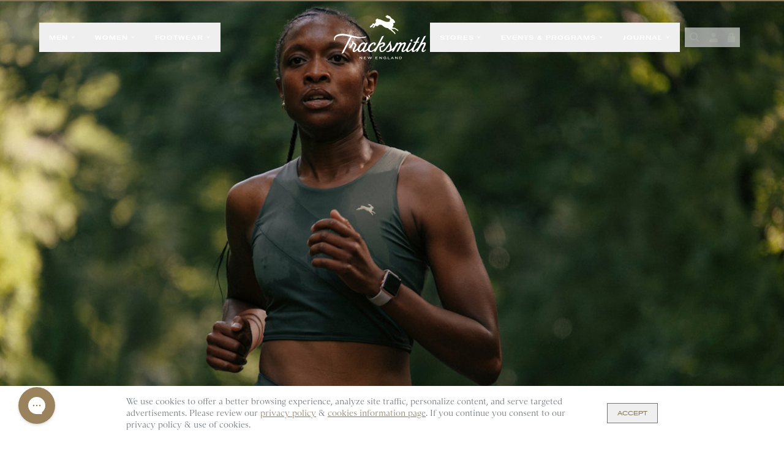

--- FILE ---
content_type: text/css; charset=UTF-8
request_url: https://assets.tracksmith.com/_astro/404c.aQ7eOelz.css
body_size: 6630
content:
*,:before,:after{--tw-border-spacing-x: 0;--tw-border-spacing-y: 0;--tw-translate-x: 0;--tw-translate-y: 0;--tw-rotate: 0;--tw-skew-x: 0;--tw-skew-y: 0;--tw-scale-x: 1;--tw-scale-y: 1;--tw-pan-x: ;--tw-pan-y: ;--tw-pinch-zoom: ;--tw-scroll-snap-strictness: proximity;--tw-gradient-from-position: ;--tw-gradient-via-position: ;--tw-gradient-to-position: ;--tw-ordinal: ;--tw-slashed-zero: ;--tw-numeric-figure: ;--tw-numeric-spacing: ;--tw-numeric-fraction: ;--tw-ring-inset: ;--tw-ring-offset-width: 0px;--tw-ring-offset-color: #fff;--tw-ring-color: rgb(59 130 246 / .5);--tw-ring-offset-shadow: 0 0 #0000;--tw-ring-shadow: 0 0 #0000;--tw-shadow: 0 0 #0000;--tw-shadow-colored: 0 0 #0000;--tw-blur: ;--tw-brightness: ;--tw-contrast: ;--tw-grayscale: ;--tw-hue-rotate: ;--tw-invert: ;--tw-saturate: ;--tw-sepia: ;--tw-drop-shadow: ;--tw-backdrop-blur: ;--tw-backdrop-brightness: ;--tw-backdrop-contrast: ;--tw-backdrop-grayscale: ;--tw-backdrop-hue-rotate: ;--tw-backdrop-invert: ;--tw-backdrop-opacity: ;--tw-backdrop-saturate: ;--tw-backdrop-sepia: ;--tw-contain-size: ;--tw-contain-layout: ;--tw-contain-paint: ;--tw-contain-style: }::backdrop{--tw-border-spacing-x: 0;--tw-border-spacing-y: 0;--tw-translate-x: 0;--tw-translate-y: 0;--tw-rotate: 0;--tw-skew-x: 0;--tw-skew-y: 0;--tw-scale-x: 1;--tw-scale-y: 1;--tw-pan-x: ;--tw-pan-y: ;--tw-pinch-zoom: ;--tw-scroll-snap-strictness: proximity;--tw-gradient-from-position: ;--tw-gradient-via-position: ;--tw-gradient-to-position: ;--tw-ordinal: ;--tw-slashed-zero: ;--tw-numeric-figure: ;--tw-numeric-spacing: ;--tw-numeric-fraction: ;--tw-ring-inset: ;--tw-ring-offset-width: 0px;--tw-ring-offset-color: #fff;--tw-ring-color: rgb(59 130 246 / .5);--tw-ring-offset-shadow: 0 0 #0000;--tw-ring-shadow: 0 0 #0000;--tw-shadow: 0 0 #0000;--tw-shadow-colored: 0 0 #0000;--tw-blur: ;--tw-brightness: ;--tw-contrast: ;--tw-grayscale: ;--tw-hue-rotate: ;--tw-invert: ;--tw-saturate: ;--tw-sepia: ;--tw-drop-shadow: ;--tw-backdrop-blur: ;--tw-backdrop-brightness: ;--tw-backdrop-contrast: ;--tw-backdrop-grayscale: ;--tw-backdrop-hue-rotate: ;--tw-backdrop-invert: ;--tw-backdrop-opacity: ;--tw-backdrop-saturate: ;--tw-backdrop-sepia: ;--tw-contain-size: ;--tw-contain-layout: ;--tw-contain-paint: ;--tw-contain-style: }*,:before,:after{box-sizing:border-box;border-width:0;border-style:solid;border-color:#e5e7eb}:before,:after{--tw-content: ""}html,:host{line-height:1.5;-webkit-text-size-adjust:100%;-moz-tab-size:4;-o-tab-size:4;tab-size:4;font-family:akzidenz-grotesk-extended,sans-serif;font-feature-settings:normal;font-variation-settings:normal;-webkit-tap-highlight-color:transparent}body{margin:0;line-height:inherit}hr{height:0;color:inherit;border-top-width:1px}abbr:where([title]){-webkit-text-decoration:underline dotted;text-decoration:underline dotted}h1,h2,h3,h4,h5,h6{font-size:inherit;font-weight:inherit}a{color:inherit;text-decoration:inherit}b,strong{font-weight:bolder}code,kbd,samp,pre{font-family:ui-monospace,SFMono-Regular,Menlo,Monaco,Consolas,Liberation Mono,Courier New,monospace;font-feature-settings:normal;font-variation-settings:normal;font-size:1em}small{font-size:80%}sub,sup{font-size:75%;line-height:0;position:relative;vertical-align:baseline}sub{bottom:-.25em}sup{top:-.5em}table{text-indent:0;border-color:inherit;border-collapse:collapse}button,input,optgroup,select,textarea{font-family:inherit;font-feature-settings:inherit;font-variation-settings:inherit;font-size:100%;font-weight:inherit;line-height:inherit;letter-spacing:inherit;color:inherit;margin:0;padding:0}button,select{text-transform:none}button,input:where([type=button]),input:where([type=reset]),input:where([type=submit]){-webkit-appearance:button;background-color:transparent;background-image:none}:-moz-focusring{outline:auto}:-moz-ui-invalid{box-shadow:none}progress{vertical-align:baseline}::-webkit-inner-spin-button,::-webkit-outer-spin-button{height:auto}[type=search]{-webkit-appearance:textfield;outline-offset:-2px}::-webkit-search-decoration{-webkit-appearance:none}::-webkit-file-upload-button{-webkit-appearance:button;font:inherit}summary{display:list-item}blockquote,dl,dd,h1,h2,h3,h4,h5,h6,hr,figure,p,pre{margin:0}fieldset{margin:0;padding:0}legend{padding:0}ol,ul,menu{list-style:none;margin:0;padding:0}dialog{padding:0}textarea{resize:vertical}input::-moz-placeholder,textarea::-moz-placeholder{opacity:1;color:#9ca3af}input::placeholder,textarea::placeholder{opacity:1;color:#9ca3af}button,[role=button]{cursor:pointer}:disabled{cursor:default}img,svg,video,canvas,audio,iframe,embed,object{display:block;vertical-align:middle}img,video{max-width:100%;height:auto}[hidden]:where(:not([hidden=until-found])){display:none}.container{width:100%}@media (min-width: 380px){.container{max-width:380px}}@media (min-width: 640px){.container{max-width:640px}}@media (min-width: 900px){.container{max-width:900px}}@media (min-width: 1024px){.container{max-width:1024px}}@media (min-width: 1200px){.container{max-width:1200px}}@media (min-width: 1440px){.container{max-width:1440px}}@media (min-width: 1536px){.container{max-width:1536px}}@media (min-width: 1800px){.container{max-width:1800px}}.sr-only{position:absolute;width:1px;height:1px;padding:0;margin:-1px;overflow:hidden;clip:rect(0,0,0,0);white-space:nowrap;border-width:0}.pointer-events-none{pointer-events:none}.pointer-events-auto{pointer-events:auto}.visible{visibility:visible}.invisible{visibility:hidden}.collapse{visibility:collapse}.static{position:static}.fixed{position:fixed}.absolute{position:absolute}.relative{position:relative}.sticky{position:sticky}.inset-0{inset:0}.-left-5{left:-1.25rem}.-left-sm{left:-1.5rem}.-top-1{top:-.25rem}.bottom-0{bottom:0}.bottom-\[-100\%\]{bottom:-100%}.bottom-md{bottom:2.25rem}.left-0{left:0}.left-1\/2{left:50%}.left-10{left:2.5rem}.left-auto{left:auto}.left-full{left:100%}.right-0{right:0}.right-10{right:2.5rem}.right-\[-1px\]{right:-1px}.right-xs{right:1rem}.right-xxs{right:.75rem}.top-0{top:0}.top-1\/2{top:50%}.top-10{top:2.5rem}.top-6{top:1.5rem}.top-auto{top:auto}.top-full{top:100%}.top-header-shrunk{top:81px}.isolate{isolation:isolate}.z-10{z-index:10}.z-20{z-index:20}.z-30{z-index:30}.z-40{z-index:40}.z-50{z-index:50}.z-\[100\]{z-index:100}.z-\[999999\]{z-index:999999}.order-6{order:6}.col-span-1{grid-column:span 1 / span 1}.col-span-2{grid-column:span 2 / span 2}.col-span-4{grid-column:span 4 / span 4}.col-span-5{grid-column:span 5 / span 5}.-col-end-1{grid-column-end:-1}.m-0{margin:0}.m-auto{margin:auto}.-my-2{margin-top:-.5rem;margin-bottom:-.5rem}.mx-40{margin-left:10rem;margin-right:10rem}.mx-auto{margin-left:auto;margin-right:auto}.mx-md{margin-left:2.25rem;margin-right:2.25rem}.my-10{margin-top:2.5rem;margin-bottom:2.5rem}.my-2{margin-top:.5rem;margin-bottom:.5rem}.my-6,.my-sm{margin-top:1.5rem;margin-bottom:1.5rem}.my-xs{margin-top:1rem;margin-bottom:1rem}.-mr-2{margin-right:-.5rem}.mb-0{margin-bottom:0}.mb-1{margin-bottom:.25rem}.mb-10{margin-bottom:2.5rem}.mb-12{margin-bottom:3rem}.mb-16{margin-bottom:4rem}.mb-2{margin-bottom:.5rem}.mb-3{margin-bottom:.75rem}.mb-4{margin-bottom:1rem}.mb-5{margin-bottom:1.25rem}.mb-6{margin-bottom:1.5rem}.mb-8{margin-bottom:2rem}.mb-auto{margin-bottom:auto}.mb-px{margin-bottom:1px}.mb-sm{margin-bottom:1.5rem}.mb-xl{margin-bottom:5rem}.mb-xs{margin-bottom:1rem}.mb-xxl{margin-bottom:7.5rem}.mb-xxs{margin-bottom:.75rem}.mb-xxxl{margin-bottom:10rem}.mb-xxxs{margin-bottom:.5rem}.ml-0{margin-left:0}.ml-2{margin-left:.5rem}.ml-3{margin-left:.75rem}.ml-auto{margin-left:auto}.ml-xs{margin-left:1rem}.ml-xxs{margin-left:.75rem}.ml-xxxs{margin-left:.5rem}.mr-0{margin-right:0}.mr-10{margin-right:2.5rem}.mr-2{margin-right:.5rem}.mr-4{margin-right:1rem}.mr-auto{margin-right:auto}.mr-sm{margin-right:1.5rem}.mr-xxxs{margin-right:.5rem}.mt-0{margin-top:0}.mt-0\.5{margin-top:.125rem}.mt-1{margin-top:.25rem}.mt-10{margin-top:2.5rem}.mt-16{margin-top:4rem}.mt-2{margin-top:.5rem}.mt-4{margin-top:1rem}.mt-4xl{margin-top:15rem}.mt-8{margin-top:2rem}.mt-auto{margin-top:auto}.mt-lg{margin-top:2.5rem}.mt-sm{margin-top:1.5rem}.mt-xl{margin-top:5rem}.mt-xs{margin-top:1rem}.mt-xxxs{margin-top:.5rem}.box-border{box-sizing:border-box}.\!block{display:block!important}.block{display:block}.inline-block{display:inline-block}.\!inline{display:inline!important}.inline{display:inline}.flex{display:flex}.inline-flex{display:inline-flex}.\!grid{display:grid!important}.grid{display:grid}.contents{display:contents}.hidden{display:none}.aspect-\[16\/9\]{aspect-ratio:16/9}.aspect-\[2\/3\]{aspect-ratio:2/3}.aspect-\[3\/2\]{aspect-ratio:3/2}.aspect-\[3\/4\]{aspect-ratio:3/4}.aspect-\[4\/3\]{aspect-ratio:4/3}.aspect-square{aspect-ratio:1 / 1}.h-1\.5{height:.375rem}.h-10{height:2.5rem}.h-16{height:4rem}.h-20{height:5rem}.h-3{height:.75rem}.h-4{height:1rem}.h-5{height:1.25rem}.h-6{height:1.5rem}.h-8{height:2rem}.h-\[400px\]{height:400px}.h-\[60px\]{height:60px}.h-auto{height:auto}.h-fit{height:-moz-fit-content;height:fit-content}.h-full{height:100%}.h-px{height:1px}.h-screen{height:100vh}.h-sm{height:1.5rem}.h-xs{height:1rem}.h-xxl{height:7.5rem}.h-xxs{height:.75rem}.max-h-0{max-height:0}.max-h-sm{max-height:640px}.min-h-\[34px\]{min-height:34px}.w-1\/2{width:50%}.w-1\/3{width:33.333333%}.w-10{width:2.5rem}.w-14{width:3.5rem}.w-16{width:4rem}.w-20{width:5rem}.w-3{width:.75rem}.w-3\/4{width:75%}.w-4{width:1rem}.w-5{width:1.25rem}.w-6{width:1.5rem}.w-8{width:2rem}.w-\[400px\]{width:400px}.w-full{width:100%}.w-px{width:1px}.w-screen{width:100vw}.w-sm{width:1.5rem}.w-xl{width:5rem}.w-xs{width:1rem}.w-xxl{width:7.5rem}.min-w-\[50px\]{min-width:50px}.max-w-\[295px\]{max-width:295px}.max-w-\[400px\]{max-width:400px}.max-w-\[58px\]{max-width:58px}.max-w-full{max-width:100%}.max-w-md{max-width:900px}.max-w-none{max-width:none}.max-w-sm{max-width:640px}.max-w-xxl{max-width:1800px}.flex-1{flex:1 1 0%}.flex-shrink{flex-shrink:1}.flex-shrink-0{flex-shrink:0}.flex-grow{flex-grow:1}.flex-grow-0{flex-grow:0}.grow{flex-grow:1}.-translate-x-1\/2{--tw-translate-x: -50%;transform:translate(var(--tw-translate-x),var(--tw-translate-y)) rotate(var(--tw-rotate)) skew(var(--tw-skew-x)) skewY(var(--tw-skew-y)) scaleX(var(--tw-scale-x)) scaleY(var(--tw-scale-y))}.-translate-x-full{--tw-translate-x: -100%;transform:translate(var(--tw-translate-x),var(--tw-translate-y)) rotate(var(--tw-rotate)) skew(var(--tw-skew-x)) skewY(var(--tw-skew-y)) scaleX(var(--tw-scale-x)) scaleY(var(--tw-scale-y))}.-translate-y-1\/2{--tw-translate-y: -50%;transform:translate(var(--tw-translate-x),var(--tw-translate-y)) rotate(var(--tw-rotate)) skew(var(--tw-skew-x)) skewY(var(--tw-skew-y)) scaleX(var(--tw-scale-x)) scaleY(var(--tw-scale-y))}.-translate-y-4{--tw-translate-y: -1rem;transform:translate(var(--tw-translate-x),var(--tw-translate-y)) rotate(var(--tw-rotate)) skew(var(--tw-skew-x)) skewY(var(--tw-skew-y)) scaleX(var(--tw-scale-x)) scaleY(var(--tw-scale-y))}.-translate-y-full{--tw-translate-y: -100%;transform:translate(var(--tw-translate-x),var(--tw-translate-y)) rotate(var(--tw-rotate)) skew(var(--tw-skew-x)) skewY(var(--tw-skew-y)) scaleX(var(--tw-scale-x)) scaleY(var(--tw-scale-y))}.translate-x-full{--tw-translate-x: 100%;transform:translate(var(--tw-translate-x),var(--tw-translate-y)) rotate(var(--tw-rotate)) skew(var(--tw-skew-x)) skewY(var(--tw-skew-y)) scaleX(var(--tw-scale-x)) scaleY(var(--tw-scale-y))}.translate-y-0{--tw-translate-y: 0;transform:translate(var(--tw-translate-x),var(--tw-translate-y)) rotate(var(--tw-rotate)) skew(var(--tw-skew-x)) skewY(var(--tw-skew-y)) scaleX(var(--tw-scale-x)) scaleY(var(--tw-scale-y))}.-rotate-90{--tw-rotate: -90deg;transform:translate(var(--tw-translate-x),var(--tw-translate-y)) rotate(var(--tw-rotate)) skew(var(--tw-skew-x)) skewY(var(--tw-skew-y)) scaleX(var(--tw-scale-x)) scaleY(var(--tw-scale-y))}.rotate-45{--tw-rotate: 45deg;transform:translate(var(--tw-translate-x),var(--tw-translate-y)) rotate(var(--tw-rotate)) skew(var(--tw-skew-x)) skewY(var(--tw-skew-y)) scaleX(var(--tw-scale-x)) scaleY(var(--tw-scale-y))}.rotate-90{--tw-rotate: 90deg;transform:translate(var(--tw-translate-x),var(--tw-translate-y)) rotate(var(--tw-rotate)) skew(var(--tw-skew-x)) skewY(var(--tw-skew-y)) scaleX(var(--tw-scale-x)) scaleY(var(--tw-scale-y))}.scale-100{--tw-scale-x: 1;--tw-scale-y: 1;transform:translate(var(--tw-translate-x),var(--tw-translate-y)) rotate(var(--tw-rotate)) skew(var(--tw-skew-x)) skewY(var(--tw-skew-y)) scaleX(var(--tw-scale-x)) scaleY(var(--tw-scale-y))}.transform{transform:translate(var(--tw-translate-x),var(--tw-translate-y)) rotate(var(--tw-rotate)) skew(var(--tw-skew-x)) skewY(var(--tw-skew-y)) scaleX(var(--tw-scale-x)) scaleY(var(--tw-scale-y))}.transform-none{transform:none}@keyframes pulse{50%{opacity:.5}}.animate-pulse{animation:pulse 2s cubic-bezier(.4,0,.6,1) infinite}.cursor-pointer{cursor:pointer}.select-none{-webkit-user-select:none;-moz-user-select:none;user-select:none}.resize{resize:both}.grid-flow-col{grid-auto-flow:column}.grid-cols-1{grid-template-columns:repeat(1,minmax(0,1fr))}.grid-cols-2{grid-template-columns:repeat(2,minmax(0,1fr))}.grid-rows-5{grid-template-rows:repeat(5,minmax(0,1fr))}.flex-row{flex-direction:row}.flex-row-reverse{flex-direction:row-reverse}.flex-col{flex-direction:column}.flex-col-reverse{flex-direction:column-reverse}.flex-wrap{flex-wrap:wrap}.flex-nowrap{flex-wrap:nowrap}.content-center{align-content:center}.items-start{align-items:flex-start}.items-end{align-items:flex-end}.items-center{align-items:center}.items-baseline{align-items:baseline}.justify-start{justify-content:flex-start}.justify-center{justify-content:center}.justify-between{justify-content:space-between}.justify-evenly{justify-content:space-evenly}.justify-items-center{justify-items:center}.gap-1{gap:.25rem}.gap-2{gap:.5rem}.gap-4{gap:1rem}.gap-lg{gap:2.5rem}.gap-md{gap:2.25rem}.gap-xs{gap:1rem}.gap-xxxs{gap:.5rem}.gap-x-10{-moz-column-gap:2.5rem;column-gap:2.5rem}.gap-x-3{-moz-column-gap:.75rem;column-gap:.75rem}.gap-x-lg{-moz-column-gap:2.5rem;column-gap:2.5rem}.gap-y-10{row-gap:2.5rem}.gap-y-16{row-gap:4rem}.gap-y-20,.gap-y-xl{row-gap:5rem}.gap-y-xxxs{row-gap:.5rem}.self-start{align-self:flex-start}.self-center{align-self:center}.overflow-hidden{overflow:hidden}.overflow-y-auto{overflow-y:auto}.overflow-x-hidden{overflow-x:hidden}.overscroll-none{overscroll-behavior:none}.truncate{overflow:hidden;text-overflow:ellipsis;white-space:nowrap}.overflow-ellipsis{text-overflow:ellipsis}.whitespace-nowrap{white-space:nowrap}.rounded{border-radius:.25rem}.rounded-\[3px\]{border-radius:3px}.rounded-\[4px\]{border-radius:4px}.rounded-full{border-radius:9999px}.rounded-none{border-radius:0}.rounded-sm{border-radius:.125rem}.border{border-width:1px}.border-0{border-width:0px}.border-b{border-bottom-width:1px}.border-l{border-left-width:1px}.border-r{border-right-width:1px}.border-r-0{border-right-width:0px}.border-t{border-top-width:1px}.border-t-0{border-top-width:0px}.border-solid{border-style:solid}.border-none{border-style:none}.border-red{--tw-border-opacity: 1;border-color:rgb(255 0 0 / var(--tw-border-opacity, 1))}.border-transparent{border-color:transparent}.border-ts-gold{--tw-border-opacity: 1;border-color:rgb(133 113 81 / var(--tw-border-opacity, 1))}.border-ts-navy{--tw-border-opacity: 1;border-color:rgb(10 30 50 / var(--tw-border-opacity, 1))}.border-ts-navy--10{--tw-border-opacity: 1;border-color:rgb(231 233 235 / var(--tw-border-opacity, 1))}.border-ts-navy--20{--tw-border-opacity: 1;border-color:rgb(206 210 214 / var(--tw-border-opacity, 1))}.border-ts-navy--60{--tw-border-opacity: 1;border-color:rgb(108 120 132 / var(--tw-border-opacity, 1))}.border-white{--tw-border-opacity: 1;border-color:rgb(255 255 255 / var(--tw-border-opacity, 1))}.border-white--60{border-color:#fff9}.\!bg-slate-300{--tw-bg-opacity: 1 !important;background-color:rgb(203 213 225 / var(--tw-bg-opacity, 1))!important}.bg-\[var\(--product-card-bg\)\]{background-color:var(--product-card-bg)}.bg-transparent{background-color:transparent}.bg-ts-gold{--tw-bg-opacity: 1;background-color:rgb(133 113 81 / var(--tw-bg-opacity, 1))}.bg-ts-navy{--tw-bg-opacity: 1;background-color:rgb(10 30 50 / var(--tw-bg-opacity, 1))}.bg-ts-navy--10{--tw-bg-opacity: 1;background-color:rgb(231 233 235 / var(--tw-bg-opacity, 1))}.bg-ts-navy--20{--tw-bg-opacity: 1;background-color:rgb(206 210 214 / var(--tw-bg-opacity, 1))}.bg-ts-navy--60{--tw-bg-opacity: 1;background-color:rgb(108 120 132 / var(--tw-bg-opacity, 1))}.bg-white{--tw-bg-opacity: 1;background-color:rgb(255 255 255 / var(--tw-bg-opacity, 1))}.fill-current{fill:currentColor}.fill-transparent{fill:transparent}.fill-ts-gold{fill:#857151}.fill-ts-navy{fill:#0a1e32}.stroke-ts-gold{stroke:#857151}.object-cover{-o-object-fit:cover;object-fit:cover}.p-0{padding:0}.p-10{padding:2.5rem}.p-2{padding:.5rem}.p-3{padding:.75rem}.p-4{padding:1rem}.p-8{padding:2rem}.p-\[2\.8px\]{padding:2.8px}.p-sm{padding:1.5rem}.p-xs{padding:1rem}.p-xxxs{padding:.5rem}.px-0{padding-left:0;padding-right:0}.px-2{padding-left:.5rem;padding-right:.5rem}.px-3{padding-left:.75rem;padding-right:.75rem}.px-4{padding-left:1rem;padding-right:1rem}.px-6{padding-left:1.5rem;padding-right:1.5rem}.px-8{padding-left:2rem;padding-right:2rem}.px-9{padding-left:2.25rem;padding-right:2.25rem}.px-lg{padding-left:2.5rem;padding-right:2.5rem}.px-md{padding-left:2.25rem;padding-right:2.25rem}.px-sm{padding-left:1.5rem;padding-right:1.5rem}.px-xl{padding-left:5rem;padding-right:5rem}.px-xs{padding-left:1rem;padding-right:1rem}.px-xxs{padding-left:.75rem;padding-right:.75rem}.px-xxxs{padding-left:.5rem;padding-right:.5rem}.py-0{padding-top:0;padding-bottom:0}.py-1{padding-top:.25rem;padding-bottom:.25rem}.py-11{padding-top:2.75rem;padding-bottom:2.75rem}.py-2{padding-top:.5rem;padding-bottom:.5rem}.py-20{padding-top:5rem;padding-bottom:5rem}.py-3{padding-top:.75rem;padding-bottom:.75rem}.py-4{padding-top:1rem;padding-bottom:1rem}.py-6{padding-top:1.5rem;padding-bottom:1.5rem}.py-8{padding-top:2rem;padding-bottom:2rem}.py-md{padding-top:2.25rem;padding-bottom:2.25rem}.py-sm{padding-top:1.5rem;padding-bottom:1.5rem}.py-xs{padding-top:1rem;padding-bottom:1rem}.py-xxs{padding-top:.75rem;padding-bottom:.75rem}.py-xxxs{padding-top:.5rem;padding-bottom:.5rem}.pb-12{padding-bottom:3rem}.pb-3{padding-bottom:.75rem}.pb-6{padding-bottom:1.5rem}.pb-9{padding-bottom:2.25rem}.pb-\[unset\]{padding-bottom:unset}.pb-lg{padding-bottom:2.5rem}.pb-md{padding-bottom:2.25rem}.pb-sm{padding-bottom:1.5rem}.pb-xl{padding-bottom:5rem}.pb-xxxl{padding-bottom:10rem}.pb-xxxs{padding-bottom:.5rem}.pl-0{padding-left:0}.pl-3{padding-left:.75rem}.pl-sm{padding-left:1.5rem}.pl-xs{padding-left:1rem}.pr-0{padding-right:0}.pr-6{padding-right:1.5rem}.pt-11{padding-top:2.75rem}.pt-2{padding-top:.5rem}.pt-4{padding-top:1rem}.pt-6{padding-top:1.5rem}.pt-8{padding-top:2rem}.pt-lg{padding-top:2.5rem}.pt-sm{padding-top:1.5rem}.pt-xl{padding-top:5rem}.pt-xs{padding-top:1rem}.pt-xxl{padding-top:7.5rem}.text-left{text-align:left}.text-center{text-align:center}.text-right{text-align:right}.align-middle{vertical-align:middle}.\!font-sans{font-family:akzidenz-grotesk-extended,sans-serif!important}.font-sans{font-family:akzidenz-grotesk-extended,sans-serif}.font-serif{font-family:SainteColombe,serif}.text-2xl{font-size:1.5rem}.text-3xl{font-size:1.875rem}.text-4xl{font-size:2.125rem}.text-5xl{font-size:2.25rem}.text-6xl{font-size:2.75rem}.text-\[19px\]{font-size:19px}.text-base{font-size:1rem}.text-lg{font-size:1.1875rem}.text-md{font-size:1.0625rem}.text-sm{font-size:.875rem}.text-xl{font-size:1.25rem}.text-xs{font-size:.8125rem}.text-xxs{font-size:.75rem}.text-xxxs{font-size:.625rem}.font-bold{font-weight:700}.font-light{font-weight:300}.font-medium{font-weight:500}.font-normal{font-weight:400}.uppercase{text-transform:uppercase}.lowercase{text-transform:lowercase}.capitalize{text-transform:capitalize}.normal-case{text-transform:none}.italic{font-style:italic}.leading-1\.22{line-height:1.22}.leading-1\.27{line-height:1.27}.leading-1\.33{line-height:1.33}.leading-1\.4{line-height:1.4}.leading-1\.5{line-height:1.5}.leading-1\.54{line-height:1.54}.leading-1\.57{line-height:1.57}.leading-1\.6{line-height:1.6}.leading-1\.65{line-height:1.65}.leading-1\.67{line-height:1.67}.leading-1\.68{line-height:1.68}.leading-4{line-height:1rem}.leading-6{line-height:1.5rem}.leading-\[1\.8\]{line-height:1.8}.leading-\[18px\]{line-height:18px}.leading-loose{line-height:2}.leading-none{line-height:1}.-tracking-tighter{letter-spacing:1px}.tracking-normal{letter-spacing:0}.tracking-tight{letter-spacing:-.5px}.tracking-tighter{letter-spacing:-1px}.tracking-widest{letter-spacing:.1em}.text-\[var\(--blue-light\)\]{color:var(--blue-light)}.text-black{--tw-text-opacity: 1;color:rgb(0 0 0 / var(--tw-text-opacity, 1))}.text-red{--tw-text-opacity: 1;color:rgb(255 0 0 / var(--tw-text-opacity, 1))}.text-ts-gold{--tw-text-opacity: 1;color:rgb(133 113 81 / var(--tw-text-opacity, 1))}.text-ts-gold--20{--tw-text-opacity: 1;color:rgb(231 227 220 / var(--tw-text-opacity, 1))}.text-ts-navy{--tw-text-opacity: 1;color:rgb(10 30 50 / var(--tw-text-opacity, 1))}.text-ts-navy--60{--tw-text-opacity: 1;color:rgb(108 120 132 / var(--tw-text-opacity, 1))}.text-white{--tw-text-opacity: 1;color:rgb(255 255 255 / var(--tw-text-opacity, 1))}.text-white--60{color:#fff9}.underline{text-decoration-line:underline}.line-through{text-decoration-line:line-through}.no-underline{text-decoration-line:none}.opacity-0{opacity:0}.opacity-100{opacity:1}.opacity-20{opacity:.2}.opacity-30{opacity:.3}.opacity-60{opacity:.6}.opacity-70{opacity:.7}.shadow{--tw-shadow: 0 1px 3px 0 rgb(0 0 0 / .1), 0 1px 2px -1px rgb(0 0 0 / .1);--tw-shadow-colored: 0 1px 3px 0 var(--tw-shadow-color), 0 1px 2px -1px var(--tw-shadow-color);box-shadow:var(--tw-ring-offset-shadow, 0 0 #0000),var(--tw-ring-shadow, 0 0 #0000),var(--tw-shadow)}.shadow-lg{--tw-shadow: 0 10px 15px -3px rgb(0 0 0 / .1), 0 4px 6px -4px rgb(0 0 0 / .1);--tw-shadow-colored: 0 10px 15px -3px var(--tw-shadow-color), 0 4px 6px -4px var(--tw-shadow-color);box-shadow:var(--tw-ring-offset-shadow, 0 0 #0000),var(--tw-ring-shadow, 0 0 #0000),var(--tw-shadow)}.shadow-sm{--tw-shadow: 0 1px 2px 0 rgb(0 0 0 / .05);--tw-shadow-colored: 0 1px 2px 0 var(--tw-shadow-color);box-shadow:var(--tw-ring-offset-shadow, 0 0 #0000),var(--tw-ring-shadow, 0 0 #0000),var(--tw-shadow)}.outline-none{outline:2px solid transparent;outline-offset:2px}.outline{outline-style:solid}.blur{--tw-blur: blur(8px);filter:var(--tw-blur) var(--tw-brightness) var(--tw-contrast) var(--tw-grayscale) var(--tw-hue-rotate) var(--tw-invert) var(--tw-saturate) var(--tw-sepia) var(--tw-drop-shadow)}.drop-shadow-baseBR{--tw-drop-shadow: drop-shadow(0 0 1rem rgba(10, 30, 50, .05));filter:var(--tw-blur) var(--tw-brightness) var(--tw-contrast) var(--tw-grayscale) var(--tw-hue-rotate) var(--tw-invert) var(--tw-saturate) var(--tw-sepia) var(--tw-drop-shadow)}.invert{--tw-invert: invert(100%);filter:var(--tw-blur) var(--tw-brightness) var(--tw-contrast) var(--tw-grayscale) var(--tw-hue-rotate) var(--tw-invert) var(--tw-saturate) var(--tw-sepia) var(--tw-drop-shadow)}.sepia{--tw-sepia: sepia(100%);filter:var(--tw-blur) var(--tw-brightness) var(--tw-contrast) var(--tw-grayscale) var(--tw-hue-rotate) var(--tw-invert) var(--tw-saturate) var(--tw-sepia) var(--tw-drop-shadow)}.\!filter{filter:var(--tw-blur) var(--tw-brightness) var(--tw-contrast) var(--tw-grayscale) var(--tw-hue-rotate) var(--tw-invert) var(--tw-saturate) var(--tw-sepia) var(--tw-drop-shadow)!important}.filter{filter:var(--tw-blur) var(--tw-brightness) var(--tw-contrast) var(--tw-grayscale) var(--tw-hue-rotate) var(--tw-invert) var(--tw-saturate) var(--tw-sepia) var(--tw-drop-shadow)}.transition{transition-property:color,background-color,border-color,text-decoration-color,fill,stroke,opacity,box-shadow,transform,filter,-webkit-backdrop-filter;transition-property:color,background-color,border-color,text-decoration-color,fill,stroke,opacity,box-shadow,transform,filter,backdrop-filter;transition-property:color,background-color,border-color,text-decoration-color,fill,stroke,opacity,box-shadow,transform,filter,backdrop-filter,-webkit-backdrop-filter;transition-timing-function:cubic-bezier(.4,0,.2,1);transition-duration:.15s}.transition-\[width\]{transition-property:width;transition-timing-function:cubic-bezier(.4,0,.2,1);transition-duration:.15s}.transition-all{transition-property:all;transition-timing-function:cubic-bezier(.4,0,.2,1);transition-duration:.15s}.transition-colors{transition-property:color,background-color,border-color,text-decoration-color,fill,stroke;transition-timing-function:cubic-bezier(.4,0,.2,1);transition-duration:.15s}.transition-opacity{transition-property:opacity;transition-timing-function:cubic-bezier(.4,0,.2,1);transition-duration:.15s}.transition-transform{transition-property:transform;transition-timing-function:cubic-bezier(.4,0,.2,1);transition-duration:.15s}.delay-300{transition-delay:.3s}.delay-75{transition-delay:75ms}.duration-100{transition-duration:.1s}.duration-200{transition-duration:.2s}.duration-300{transition-duration:.3s}.duration-500{transition-duration:.5s}.duration-700{transition-duration:.7s}.ease-in-out{transition-timing-function:cubic-bezier(.4,0,.2,1)}.ease-menu{transition-timing-function:cubic-bezier(.65,.05,.36,1)}.hover\:scale-\[1\.035\]:hover{--tw-scale-x: 1.035;--tw-scale-y: 1.035;transform:translate(var(--tw-translate-x),var(--tw-translate-y)) rotate(var(--tw-rotate)) skew(var(--tw-skew-x)) skewY(var(--tw-skew-y)) scaleX(var(--tw-scale-x)) scaleY(var(--tw-scale-y))}.hover\:border-ts-navy--60:hover{--tw-border-opacity: 1;border-color:rgb(108 120 132 / var(--tw-border-opacity, 1))}.hover\:text-ts-navy:hover{--tw-text-opacity: 1;color:rgb(10 30 50 / var(--tw-text-opacity, 1))}.hover\:opacity-100:hover{opacity:1}.focus\:outline-none:focus{outline:2px solid transparent;outline-offset:2px}.active\:opacity-60:active{opacity:.6}@media (min-width: 640px){.sm\:grid-cols-2{grid-template-columns:repeat(2,minmax(0,1fr))}.sm\:grid-cols-3{grid-template-columns:repeat(3,minmax(0,1fr))}}@media (min-width: 900px){.md\:pointer-events-auto{pointer-events:auto}.md\:absolute{position:absolute}.md\:relative{position:relative}.md\:sticky{position:sticky}.md\:bottom-6{bottom:1.5rem}.md\:order-1{order:1}.md\:order-2{order:2}.md\:order-first{order:-9999}.md\:col-span-1{grid-column:span 1 / span 1}.md\:col-span-2{grid-column:span 2 / span 2}.md\:col-span-3{grid-column:span 3 / span 3}.md\:col-span-5{grid-column:span 5 / span 5}.md\:col-span-6{grid-column:span 6 / span 6}.md\:col-start-1{grid-column-start:1}.md\:col-start-7{grid-column-start:7}.md\:mb-0{margin-bottom:0}.md\:mb-16{margin-bottom:4rem}.md\:mb-sm{margin-bottom:1.5rem}.md\:mb-xs{margin-bottom:1rem}.md\:ml-auto{margin-left:auto}.md\:mr-6{margin-right:1.5rem}.md\:mr-8{margin-right:2rem}.md\:mt-0{margin-top:0}.md\:mt-16{margin-top:4rem}.md\:mt-20{margin-top:5rem}.md\:mt-xs{margin-top:1rem}.md\:box-content{box-sizing:content-box}.md\:block{display:block}.md\:inline{display:inline}.md\:flex{display:flex}.md\:grid{display:grid}.md\:hidden{display:none}.md\:h-24{height:6rem}.md\:h-full{height:100%}.md\:min-h-\[50px\]{min-height:50px}.md\:w-1\/2{width:50%}.md\:w-24{width:6rem}.md\:w-4{width:1rem}.md\:w-64{width:16rem}.md\:w-\[560px\]{width:560px}.md\:w-xxxl{width:10rem}.md\:max-w-\[50px\]{max-width:50px}.md\:flex-none{flex:none}.md\:flex-grow-0{flex-grow:0}.md\:basis-full{flex-basis:100%}.md\:-translate-x-2\/4{--tw-translate-x: -50%;transform:translate(var(--tw-translate-x),var(--tw-translate-y)) rotate(var(--tw-rotate)) skew(var(--tw-skew-x)) skewY(var(--tw-skew-y)) scaleX(var(--tw-scale-x)) scaleY(var(--tw-scale-y))}.md\:transform{transform:translate(var(--tw-translate-x),var(--tw-translate-y)) rotate(var(--tw-rotate)) skew(var(--tw-skew-x)) skewY(var(--tw-skew-y)) scaleX(var(--tw-scale-x)) scaleY(var(--tw-scale-y))}.md\:grid-flow-col{grid-auto-flow:column}.md\:auto-rows-fr{grid-auto-rows:minmax(0,1fr)}.md\:grid-cols-12{grid-template-columns:repeat(12,minmax(0,1fr))}.md\:grid-cols-2{grid-template-columns:repeat(2,minmax(0,1fr))}.md\:grid-cols-3{grid-template-columns:repeat(3,minmax(0,1fr))}.md\:grid-cols-4{grid-template-columns:repeat(4,minmax(0,1fr))}.md\:grid-cols-5{grid-template-columns:repeat(5,minmax(0,1fr))}.md\:grid-rows-6{grid-template-rows:repeat(6,minmax(0,1fr))}.md\:flex-row{flex-direction:row}.md\:flex-col{flex-direction:column}.md\:flex-wrap{flex-wrap:wrap}.md\:items-start{align-items:flex-start}.md\:items-center{align-items:center}.md\:justify-center{justify-content:center}.md\:gap-lg{gap:2.5rem}.md\:gap-y-10{row-gap:2.5rem}.md\:gap-y-xxl{row-gap:7.5rem}.md\:border-l{border-left-width:1px}.md\:border-t{border-top-width:1px}.md\:border-t-0{border-top-width:0px}.md\:p-4{padding:1rem}.md\:px-0{padding-left:0;padding-right:0}.md\:px-2{padding-left:.5rem;padding-right:.5rem}.md\:px-20{padding-left:5rem;padding-right:5rem}.md\:px-lg{padding-left:2.5rem;padding-right:2.5rem}.md\:px-sm{padding-left:1.5rem;padding-right:1.5rem}.md\:py-md{padding-top:2.25rem;padding-bottom:2.25rem}.md\:py-xs{padding-top:1rem;padding-bottom:1rem}.md\:py-xxl{padding-top:7.5rem;padding-bottom:7.5rem}.md\:pl-lg{padding-left:2.5rem}.md\:pt-4{padding-top:1rem}.md\:pt-xl{padding-top:5rem}.md\:text-left{text-align:left}.md\:text-2xl{font-size:1.5rem}.md\:text-4xl{font-size:2.125rem}.md\:text-7xl{font-size:3rem}.md\:text-8xl{font-size:3.5rem}.md\:text-9xl{font-size:4.5rem}.md\:text-base{font-size:1rem}.md\:text-lg{font-size:1.1875rem}.md\:text-xs{font-size:.8125rem}.md\:text-xxs{font-size:.75rem}.md\:leading-1\.22{line-height:1.22}.md\:leading-1\.29{line-height:1.29}.md\:leading-1\.33{line-height:1.33}.md\:leading-1\.41{line-height:1.41}.md\:leading-1\.54{line-height:1.54}.md\:leading-1\.68{line-height:1.68}.md\:leading-2{line-height:2}.md\:tracking-tightest{letter-spacing:-2px}.md\:text-ts-gold{--tw-text-opacity: 1;color:rgb(133 113 81 / var(--tw-text-opacity, 1))}.md\:opacity-0{opacity:0}.md\:opacity-100{opacity:1}.md\:opacity-60{opacity:.6}.md\:transition-opacity{transition-property:opacity;transition-timing-function:cubic-bezier(.4,0,.2,1);transition-duration:.15s}.md\:duration-300{transition-duration:.3s}.md\:hover\:opacity-100:hover{opacity:1}}@media (min-width: 1024px){.lg\:-bottom-4{bottom:-1rem}.lg\:w-full{width:100%}.lg\:border-0{border-width:0px}.lg\:p-1{padding:.25rem}.lg\:px-lg{padding-left:2.5rem;padding-right:2.5rem}}@media (min-width: 1440px){.xl\:col-start-2{grid-column-start:2}.xl\:col-start-7{grid-column-start:7}.xl\:m-auto{margin:auto}.xl\:block{display:block}}@media (max-width: 639px){.smMax\:pointer-events-auto{pointer-events:auto}.smMax\:flex-col{flex-direction:column}.smMax\:opacity-100{opacity:1}}@media (max-width: 899px){.mdMax\:relative{position:relative}.mdMax\:-left-3{left:-.75rem}.mdMax\:-top-1{top:-.25rem}.mdMax\:col-span-2{grid-column:span 2 / span 2}.mdMax\:mx-md{margin-left:2.25rem;margin-right:2.25rem}.mdMax\:mb-xs{margin-bottom:1rem}.mdMax\:ml-2{margin-left:.5rem}.mdMax\:mt-2,.mdMax\:mt-xxxs{margin-top:.5rem}.mdMax\:block{display:block}.mdMax\:flex{display:flex}.mdMax\:hidden{display:none}.mdMax\:aspect-\[3\/4\]{aspect-ratio:3/4}.mdMax\:min-h-0{min-height:0}.mdMax\:w-full{width:100%}.mdMax\:max-w-\[unset\]{max-width:unset}.mdMax\:grid-cols-1{grid-template-columns:repeat(1,minmax(0,1fr))}.mdMax\:items-end{align-items:flex-end}.mdMax\:justify-end{justify-content:flex-end}.mdMax\:justify-between{justify-content:space-between}.mdMax\:border-b{border-bottom-width:1px}.mdMax\:border-r{border-right-width:1px}.mdMax\:border-transparent{border-color:transparent}.mdMax\:border-ts-navy--10{--tw-border-opacity: 1;border-color:rgb(231 233 235 / var(--tw-border-opacity, 1))}.mdMax\:pb-xl{padding-bottom:5rem}.mdMax\:pb-xxl{padding-bottom:7.5rem}.mdMax\:pl-sm{padding-left:1.5rem}.mdMax\:pr-sm{padding-right:1.5rem}.mdMax\:pt-0{padding-top:0}.mdMax\:pt-1{padding-top:.25rem}.mdMax\:text-\[0\.5rem\]{font-size:.5rem}.mdMax\:text-md{font-size:1.0625rem}.mdMax\:leading-1\.65{line-height:1.65}}@media (max-width: 1023px){.lgMax\:relative{position:relative}.lgMax\:left-\[unset\]{left:unset}.lgMax\:right-\[unset\]{right:unset}.lgMax\:top-8{top:2rem}.lgMax\:top-\[unset\]{top:unset}.lgMax\:order-1{order:1}.lgMax\:order-2{order:2}.lgMax\:order-3{order:3}.lgMax\:m-0{margin:0}.lgMax\:mb-6{margin-bottom:1.5rem}.lgMax\:ml-auto{margin-left:auto}.lgMax\:mr-8{margin-right:2rem}.lgMax\:mt-8{margin-top:2rem}.lgMax\:block{display:block}.lgMax\:h-full{height:100%}.lgMax\:max-h-\[140px\]{max-height:140px}.lgMax\:w-full{width:100%}.lgMax\:flex-grow{flex-grow:1}.lgMax\:flex-col{flex-direction:column}.lgMax\:px-6{padding-left:1.5rem;padding-right:1.5rem}.lgMax\:pb-8{padding-bottom:2rem}.lgMax\:pt-6{padding-top:1.5rem}}@media (min-width: 1200px){.larger\:block{display:block}.larger\:hidden{display:none}.larger\:w-1\/5{width:20%}.larger\:grid-cols-3{grid-template-columns:repeat(3,minmax(0,1fr))}.larger\:gap-x-xl{-moz-column-gap:5rem;column-gap:5rem}.larger\:gap-y-xl{row-gap:5rem}.larger\:border-0{border-width:0px}}


--- FILE ---
content_type: text/css; charset=UTF-8
request_url: https://assets.tracksmith.com/_astro/404c.C3Lgyul8.css
body_size: 5899
content:
.HeaderNav__items{margin:-1rem;display:flex;align-items:center}.IconButton__icon{display:block;transition:all .3s ease}.CartBtn{display:block}.CartBtn__inner{position:relative;display:block}.CartBtn__count.Heading{position:absolute;top:0;right:0;display:block;line-height:1;transform:translate(100%,-50%)}.HeaderControls__items{margin:-.5rem;display:flex;align-items:center}.HeaderControls__item--search,.HeaderControls__item--account{display:none}@media (min-width: 1024px){.HeaderControls__item--search,.HeaderControls__item--account{display:list-item}}.HeaderControls__link{fill:currentColor;padding:.5rem;opacity:.6;transition-duration:.3s;transition-timing-function:cubic-bezier(.4,0,.2,1);transition-property:color,fill,opacity;-webkit-transform:translate3d(0,0,0)}.HeaderControls__item:hover .HeaderControls__link{opacity:1}.is-scrolled--up .HeaderControls__link.-has-count{--tw-text-opacity: 1;color:rgb(133 113 81 / var(--tw-text-opacity, 1));opacity:1}.HeaderControls__link .IconButton__icon{transition-property:none}.LinkList__title{border-bottom-width:1px;--tw-border-opacity: 1;border-color:rgb(231 233 235 / var(--tw-border-opacity, 1));padding-top:1rem;padding-bottom:1rem}.LinkList__copy{margin-bottom:1.5rem;--tw-text-opacity: 1;color:rgb(108 120 132 / var(--tw-text-opacity, 1))}.LinkList__items{max-width:220px}.LinkList__item{padding-bottom:.75rem}@media (min-width: 900px){.LinkList__item{padding-bottom:.5rem}}.LinkList__item:last-of-type{padding-bottom:0}.LinkList__link{display:block;cursor:pointer;border-width:0px;font-family:SainteColombe,serif;font-size:1rem;line-height:1.65;--tw-text-opacity: 1;color:rgb(10 30 50 / var(--tw-text-opacity, 1));transition-property:color,background-color,border-color,text-decoration-color,fill,stroke;transition-timing-function:cubic-bezier(.4,0,.2,1);transition-duration:.3s}@media (min-width: 900px){.LinkList__link{line-height:1.68}}.LinkList__link:hover{--tw-text-opacity: 1;color:rgb(133 113 81 / var(--tw-text-opacity, 1))}.LinkList__footer-link{margin-top:1.75rem}.content-card{position:relative;display:block;overflow:hidden;border-radius:.125rem;text-align:center}.content-card:hover .Panel__media-inner{transition-duration:.7s;transform:scale(1.035)}.collection-panel__grid .content-card .content-card__link{flex:1 1 auto}@media (min-width: 900px){.collection-panel__grid .content-card .content-card__link{aspect-ratio:3/4}}.collection-panel__grid .content-card .content-card__link .BaseImage__wrapper{height:100%;padding-bottom:unset}.collection-panel__grid .content-card .content-card__link.no-link{cursor:unset}.link-carousel{overflow:hidden}.link-carousel__link-wrapper{display:block;height:100%;width:100%}.Copy{font-family:SainteColombe,serif}.Copy--base{font-size:.875rem;line-height:1.57}@media (min-width: 900px){.Copy--base{font-size:1rem;line-height:1.5}}.Copy--small{font-size:.8125rem;line-height:1.54}.Copy--large{font-size:1.0625rem;line-height:1.65}@media (min-width: 900px){.Copy--large{font-size:1.1875rem;line-height:1.68}}.LinkExcerpt__title{margin-bottom:1.5rem;--tw-text-opacity: 1;color:rgb(108 120 132 / var(--tw-text-opacity, 1))}@media (min-width: 1024px){.LinkExcerpt__title{min-height:1.6em}}.LinkExcerpt__heading{margin-bottom:.75rem}@media (min-width: 900px){.LinkExcerpt__heading{margin-bottom:1rem}}@media (min-width: 1024px){.LinkExcerpt__heading{min-height:1.68em}}.LinkExcerpt__copy{margin-left:0;padding-bottom:.5rem}.LinkExcerpt__copy.RichText{max-width:230px}.LinkExcerpt__copy:last-of-type{padding-bottom:0}.LinkExcerpt__controls{text-transform:uppercase}.SecondaryNav{pointer-events:none;position:relative;top:0;left:0;width:100%;overflow:hidden}.is-open .SecondaryNav{pointer-events:auto}.SecondaryNav__content{--tw-bg-opacity: 1;background-color:rgb(255 255 255 / var(--tw-bg-opacity, 1))}.SecondaryNav__items{--secondary-nav-container-padding: 2.25rem;--secondary-nav-gap: 2.5rem;--secondary-nav-image-ratio: 3 / 2;--secondary-nav-padding-top: 1rem;--secondary-nav-padding-bottom: 2.5rem;display:grid;grid-template-columns:repeat(1,minmax(0,1fr))}@media (min-width: 900px){.SecondaryNav__items{grid-template-columns:repeat(4,minmax(0,1fr))}}.SecondaryNav__items{padding-block:var(--secondary-nav-padding-top) var(--secondary-nav-padding-bottom);gap:var(--secondary-nav-gap);overflow:hidden;min-height:410px}@media (min-width: 1024px){.SecondaryNav__items{grid-template-columns:repeat(var(--column-count),minmax(0,1fr));grid-template-rows:1fr 0;overflow:hidden}}@media (min-width: 1440px){.SecondaryNav__items{--secondary-nav-container-padding: 5rem;--secondary-nav-items-container-padding: calc( var(--secondary-nav-container-padding) * 2 );--secondary-nav-items-gap-sum: calc( var(--secondary-nav-gap) * calc(var(--column-count) - 1) );--secondary-nav-items-vertical-spacing: var(--secondary-nav-gap) + var(--secondary-nav-padding-top) + var(--secondary-nav-padding-bottom);--secondary-nav-item-vertical-spacing: var(--secondary-nav-padding-top);--secondary-nav-vertical-spacing-offset: calc( var(--secondary-nav-items-vertical-spacing) + var(--secondary-nav-item-vertical-spacing-offset) );height:calc(calc(calc(100vw - var(--secondary-nav-items-container-padding) - var(--secondary-nav-items-gap-sum)) / var(--column-count)) * calc(var(--secondary-nav-image-ratio)) + var(--secondary-nav-vertical-spacing-offset))}}.SecondaryNav__items .Panel__content{padding-left:1rem!important;padding-right:1rem!important}.SecondaryNav__item{border-bottom-width:1px;--tw-border-opacity: 1;border-color:rgb(231 233 235 / var(--tw-border-opacity, 1));padding-top:1rem}@media (min-width: 1024px){.SecondaryNav__item{border-width:0px}}.SecondaryNav__item:before{content:"";position:absolute;top:0;left:-1.5rem;display:none;height:100%;width:1px;--tw-bg-opacity: 1;background-color:rgb(231 233 235 / var(--tw-bg-opacity, 1))}@media (min-width: 1200px){.SecondaryNav__item:before{display:block}}.SecondaryNav__item:first-of-type:before{display:none}.SecondaryNav__item:nth-child(n+7){display:none}@media (min-width: 1440px){.SecondaryNav__item:nth-child(n+7){display:block}}.SecondaryNav__overlay{pointer-events:none;position:fixed;top:0;left:0;height:100vh;width:100vw;cursor:pointer;--tw-bg-opacity: 1;background-color:rgb(10 30 50 / var(--tw-bg-opacity, 1));z-index:-1}.is-open .SecondaryNav__overlay{pointer-events:auto}.is-open .HeaderMenuMobileCtrl{--tw-text-opacity: 1;color:rgb(108 120 132 / var(--tw-text-opacity, 1))}.HeaderMenuMobileCtrl .chevron{margin-right:.5rem;--tw-rotate: 90deg;transform:translate(var(--tw-translate-x),var(--tw-translate-y)) rotate(var(--tw-rotate)) skew(var(--tw-skew-x)) skewY(var(--tw-skew-y)) scaleX(var(--tw-scale-x)) scaleY(var(--tw-scale-y));fill:currentColor;margin-top:-1px}.HeaderMenuMobileCtrl__btn.Link{display:flex;flex-wrap:nowrap;align-items:center;justify-content:flex-start;transition-property:opacity,color}.SearchInputBtn{display:flex;width:100%;align-items:center;border-radius:.25rem;border-width:1px;--tw-border-opacity: 1;border-color:rgb(206 210 214 / var(--tw-border-opacity, 1));padding:.75rem 1rem;font-family:SainteColombe,serif;--tw-text-opacity: 1;color:rgb(108 120 132 / var(--tw-text-opacity, 1))}.SearchInputBtn__label{margin-left:1rem}.MobileNav .SearchInputBtn{margin-bottom:2.5rem}.HeaderMenuMobile{position:fixed;top:0;height:100vh;width:100vw;--tw-translate-y: -100%;transform:translate(var(--tw-translate-x),var(--tw-translate-y)) rotate(var(--tw-rotate)) skew(var(--tw-skew-x)) skewY(var(--tw-skew-y)) scaleX(var(--tw-scale-x)) scaleY(var(--tw-scale-y));--tw-bg-opacity: 1;background-color:rgb(255 255 255 / var(--tw-bg-opacity, 1));transition-property:transform;transition-timing-function:cubic-bezier(.4,0,.2,1);transition-duration:.3s}@media (min-width: 1200px){.HeaderMenuMobile{display:none}}.HeaderMenuMobile.is-open{--tw-translate-y: 0;transform:translate(var(--tw-translate-x),var(--tw-translate-y)) rotate(var(--tw-rotate)) skew(var(--tw-skew-x)) skewY(var(--tw-skew-y)) scaleX(var(--tw-scale-x)) scaleY(var(--tw-scale-y))}.MobileNav{z-index:-2;display:flex;flex-grow:1;transform:translate(var(--tw-translate-x),var(--tw-translate-y)) rotate(var(--tw-rotate)) skew(var(--tw-skew-x)) skewY(var(--tw-skew-y)) scaleX(var(--tw-scale-x)) scaleY(var(--tw-scale-y));--tw-bg-opacity: 1;background-color:rgb(255 255 255 / var(--tw-bg-opacity, 1));padding-top:7.5rem;padding-bottom:2.5rem;opacity:0;transition-property:transform,opacity;transition-duration:.5s,1s}.is-open .MobileNav{opacity:1;transition-delay:75ms,.3s}.submenu-open .MobileNav{margin-right:1rem;--tw-translate-x: -100%;transform:translate(var(--tw-translate-x),var(--tw-translate-y)) rotate(var(--tw-rotate)) skew(var(--tw-skew-x)) skewY(var(--tw-skew-y)) scaleX(var(--tw-scale-x)) scaleY(var(--tw-scale-y))}.MobileSubMenu{z-index:-1;position:fixed;top:0;display:flex;height:100%;width:100vw;flex-grow:1;--tw-translate-x: 100%;transform:translate(var(--tw-translate-x),var(--tw-translate-y)) rotate(var(--tw-rotate)) skew(var(--tw-skew-x)) skewY(var(--tw-skew-y)) scaleX(var(--tw-scale-x)) scaleY(var(--tw-scale-y));overflow-y:auto;--tw-bg-opacity: 1;background-color:rgb(255 255 255 / var(--tw-bg-opacity, 1));transition-property:transform;transition-timing-function:cubic-bezier(.4,0,.2,1);transition-delay:75ms;transition-duration:.7s}.is-open.submenu-open .MobileSubMenu{--tw-translate-x: 0;transform:translate(var(--tw-translate-x),var(--tw-translate-y)) rotate(var(--tw-rotate)) skew(var(--tw-skew-x)) skewY(var(--tw-skew-y)) scaleX(var(--tw-scale-x)) scaleY(var(--tw-scale-y))}.MobileSubMenu .Container__inner{padding-top:7.5rem;padding-bottom:7.5rem}.MobileSubMenu__title{padding-top:1rem;padding-bottom:1.5rem}.MobileNav__nav-item{display:flex;border-bottom-width:1px;--tw-border-opacity: 1;border-color:rgb(231 233 235 / var(--tw-border-opacity, 1))}.MobileNav__nav-item:last-of-type{border-width:0px}.MobileNav__nav-item .MobileNav__nav-link{display:flex;flex-grow:1;align-items:center;justify-content:space-between;padding-top:1rem;padding-bottom:1rem}.MobileNav__chevron{--tw-rotate: -90deg;transform:translate(var(--tw-translate-x),var(--tw-translate-y)) rotate(var(--tw-rotate)) skew(var(--tw-skew-x)) skewY(var(--tw-skew-y)) scaleX(var(--tw-scale-x)) scaleY(var(--tw-scale-y))}.MobileSubMenu__column{border-top-width:1px;--tw-border-opacity: 1;border-color:rgb(231 233 235 / var(--tw-border-opacity, 1));padding-top:1.5rem;padding-bottom:2.5rem}@media (min-width: 1200px){.MobileSubMenu__column{border-width:0px}}.MobileSubMenu__column:before{content:"";position:absolute;top:0;left:-1.5rem;display:none;height:100%;width:1px;--tw-bg-opacity: 1;background-color:rgb(231 233 235 / var(--tw-bg-opacity, 1))}@media (min-width: 1200px){.MobileSubMenu__column:before{display:block}}.MobileSubMenu__column:first-of-type:before{display:none}.MobileSubMenu__column:last-of-type{padding-bottom:7.5rem}.MobileSubMenu__column.LinkCarousel{border-width:0px}.MobileSubMenu__column.LinkCarousel:before{display:none}.MobileSubMenu__column .LinkExcerpt__inner{max-width:288px}.Tooltip-btn{margin-left:.5rem;box-sizing:content-box;display:inline;height:1.25rem;width:1.25rem;border-radius:9999px;border-width:1px;--tw-border-opacity: 1;border-color:rgb(206 210 214 / var(--tw-border-opacity, 1));font-size:.75rem;line-height:1.33}.Tooltip-btn:hover{--tw-border-opacity: 1;border-color:rgb(108 120 132 / var(--tw-border-opacity, 1))}.Tooltip__content-wrapper{pointer-events:none;position:absolute;left:0;z-index:10;box-sizing:border-box;width:100%;border-radius:.25rem;border-width:1px;--tw-border-opacity: 1;border-color:rgb(231 233 235 / var(--tw-border-opacity, 1));--tw-bg-opacity: 1;background-color:rgb(255 255 255 / var(--tw-bg-opacity, 1));padding:1rem;text-align:center;--tw-text-opacity: 1;color:rgb(10 30 50 / var(--tw-text-opacity, 1));opacity:0;--tw-drop-shadow: drop-shadow(0 0 1rem rgba(10, 30, 50, .05));filter:var(--tw-blur) var(--tw-brightness) var(--tw-contrast) var(--tw-grayscale) var(--tw-hue-rotate) var(--tw-invert) var(--tw-saturate) var(--tw-sepia) var(--tw-drop-shadow);transition-property:opacity;transition-timing-function:cubic-bezier(.4,0,.2,1);transition-duration:.3s}@media (min-width: 900px){.Tooltip__content-wrapper{box-sizing:content-box;width:16rem;--tw-translate-x: -50%;transform:translate(var(--tw-translate-x),var(--tw-translate-y)) rotate(var(--tw-rotate)) skew(var(--tw-skew-x)) skewY(var(--tw-skew-y)) scaleX(var(--tw-scale-x)) scaleY(var(--tw-scale-y))}}.Tooltip__content-wrapper.is-visible{opacity:1}.Tooltip__content-wrapper{bottom:calc(100% + 8px)}@media (min-width: 900px){.Tooltip__content-wrapper{left:unset}}.Tooltip__content-wrapper .RichText{max-width:unset}.Tooltip__content-wrapper .RichText p{font-size:.8125rem}.BaseField{position:relative}.BaseField__label{display:block;font-size:.625rem;line-height:1.6;letter-spacing:.1em;--tw-text-opacity: 1;color:rgb(108 120 132 / var(--tw-text-opacity, 1));opacity:0;transition-property:opacity;transition-timing-function:cubic-bezier(.4,0,.2,1);transition-duration:.15s}.BaseField__label.is-visible{opacity:1}.BaseField__label.has-tooltip{display:flex;align-items:center;justify-content:center}.BaseField__message{padding-top:.5rem;padding-bottom:.5rem;text-align:right;font-family:akzidenz-grotesk-extended,sans-serif;font-size:.625rem;text-transform:uppercase;line-height:1.6;letter-spacing:.1em;--tw-text-opacity: 1;color:rgb(108 120 132 / var(--tw-text-opacity, 1))}@media (min-width: 900px){.BaseField__message{text-align:left}}.BaseField__message--focused--error,.BaseField__message--error{--tw-text-opacity: 1;color:rgb(255 0 0 / var(--tw-text-opacity, 1))}.BaseField__message--error{text-align:right}.BaseInput{position:relative}.BaseInput__input[type=date]::-webkit-date-and-time-value{text-align:left}@media (max-width: 899px){.BaseInput__input[type=date]{-webkit-appearance:none;-moz-appearance:none;appearance:none;height:54px;background-color:transparent}}@media (max-width: 599px) and (hover: none) and (pointer: coarse){.BaseInput__input[type=date]:before{content:attr(placeholder);pointer-events:none;position:absolute;--tw-text-opacity: 1;color:rgb(108 120 132 / var(--tw-text-opacity, 1))}}.BaseInput__input[type=date]:has(input[value]:not([value=""])):before,.BaseInput__input[type=date][value]:not([value=""]):before{content:""}.BaseInput__input[type=date],.BaseInput__textarea,.BaseInput__input{width:100%;border-width:1px;--tw-border-opacity: 1;border-color:rgb(206 210 214 / var(--tw-border-opacity, 1));padding:.75rem 1rem;font-family:SainteColombe,serif;font-size:.8125rem;--tw-text-opacity: 1;color:rgb(108 120 132 / var(--tw-text-opacity, 1));transition-property:color,background-color,border-color,text-decoration-color,fill,stroke;transition-timing-function:cubic-bezier(.4,0,.2,1);transition-duration:.2s;transition-timing-function:cubic-bezier(.65,.05,.36,1)}.BaseInput__input[type=date]:focus,.BaseInput__textarea:focus,.BaseInput__input:focus{--tw-shadow: 0 0 #0000;--tw-shadow-colored: 0 0 #0000;box-shadow:var(--tw-ring-offset-shadow, 0 0 #0000),var(--tw-ring-shadow, 0 0 #0000),var(--tw-shadow);outline:2px solid transparent;outline-offset:2px}@media (min-width: 900px){.BaseInput__input[type=date],.BaseInput__textarea,.BaseInput__input{padding-top:1rem;padding-bottom:1rem;font-size:1rem}}.BaseInput__input[type=date],.BaseInput__textarea,.BaseInput__input{border-radius:2px}.BaseInput__input[type=date]::-moz-placeholder,.BaseInput__textarea::-moz-placeholder,.BaseInput__input::-moz-placeholder{-moz-transition-property:color,background-color,border-color,text-decoration-color,fill,stroke;transition-property:color,background-color,border-color,text-decoration-color,fill,stroke;transition-timing-function:cubic-bezier(.4,0,.2,1);transition-duration:.2s}.BaseInput__input[type=date]::placeholder,.BaseInput__textarea::placeholder,.BaseInput__input::placeholder{transition-property:color,background-color,border-color,text-decoration-color,fill,stroke;transition-timing-function:cubic-bezier(.4,0,.2,1);transition-duration:.2s}.BaseInput__input[type=date]:hover,.BaseInput__textarea:hover,.BaseInput__input:hover{--tw-border-opacity: 1;border-color:rgb(108 120 132 / var(--tw-border-opacity, 1));--tw-text-opacity: 1;color:rgb(10 30 50 / var(--tw-text-opacity, 1))}.BaseInput__input[type=date]:hover::-moz-placeholder,.BaseInput__textarea:hover::-moz-placeholder,.BaseInput__input:hover::-moz-placeholder{--tw-text-opacity: 1;color:rgb(10 30 50 / var(--tw-text-opacity, 1))}.BaseInput__input[type=date]:hover::placeholder,.BaseInput__textarea:hover::placeholder,.BaseInput__input:hover::placeholder{--tw-text-opacity: 1;color:rgb(10 30 50 / var(--tw-text-opacity, 1))}.BaseInput__input[type=date]:active,.BaseInput__input[type=date]:focus,.BaseInput__input[type=date]:valid,.BaseInput__textarea:active,.BaseInput__textarea:focus,.BaseInput__textarea:valid,.BaseInput__input:active,.BaseInput__input:focus,.BaseInput__input:valid{--tw-shadow: 0 0 #0000;--tw-shadow-colored: 0 0 #0000;box-shadow:var(--tw-ring-offset-shadow, 0 0 #0000),var(--tw-ring-shadow, 0 0 #0000),var(--tw-shadow)}.BaseInput__input[type=date]:-webkit-autofill,.BaseInput__textarea:-webkit-autofill,.BaseInput__input:-webkit-autofill{-webkit-transition-property:all;transition-property:all;transition-timing-function:cubic-bezier(.4,0,.2,1);transition-duration:.15s;caret-color:#0a1e32;-webkit-text-fill-color:#0A1E32}.BaseInput__input[type=date]:-webkit-autofill::selection,.BaseInput__textarea:-webkit-autofill::selection,.BaseInput__input:-webkit-autofill::selection{-webkit-text-fill-color:#0A1E32}.BaseInput--error .BaseInput__input[type=date],.BaseInput--error .BaseInput__textarea,.BaseInput--error .BaseInput__input,.BaseInput--error .BaseInput__input[type=date]:hover,.BaseInput--error .BaseInput__textarea:hover,.BaseInput--error .BaseInput__input:hover{--tw-border-opacity: 1;border-color:rgb(255 0 0 / var(--tw-border-opacity, 1))}.BaseInput--active:not(.BaseInput--error) .BaseInput__input[type="date"],.BaseInput__input[type="date"]--valid,.BaseInput--active:not(.BaseInput--error) .BaseInput__textarea,.BaseInput__textarea--valid,.BaseInput--active:not(.BaseInput--error) .BaseInput__input,.BaseInput__input--valid{--tw-border-opacity: 1;border-color:rgb(133 113 81 / var(--tw-border-opacity, 1))}.BaseInput--active:not(.BaseInput--error) .BaseInput__input[type="date"]:hover,.BaseInput__input[type="date"]--valid:hover,.BaseInput--active:not(.BaseInput--error) .BaseInput__textarea:hover,.BaseInput__textarea--valid:hover,.BaseInput--active:not(.BaseInput--error) .BaseInput__input:hover,.BaseInput__input--valid:hover{--tw-border-opacity: 1;border-color:rgb(133 113 81 / var(--tw-border-opacity, 1))}.BaseInput__input[type="date"]--navy,.BaseInput__textarea--navy,.BaseInput__input--navy{border-color:#fff9;--tw-bg-opacity: 1;background-color:rgb(10 30 50 / var(--tw-bg-opacity, 1));--tw-text-opacity: 1;color:rgb(255 255 255 / var(--tw-text-opacity, 1))}.BaseInput__input[type="date"]--navy::-moz-placeholder,.BaseInput__textarea--navy::-moz-placeholder,.BaseInput__input--navy::-moz-placeholder{color:#fff9}.BaseInput__input[type="date"]--navy::placeholder,.BaseInput__textarea--navy::placeholder,.BaseInput__input--navy::placeholder{color:#fff9}.BaseInput__input[type="date"]--navy:hover,.BaseInput__textarea--navy:hover,.BaseInput__input--navy:hover{--tw-border-opacity: 1;border-color:rgb(255 255 255 / var(--tw-border-opacity, 1));--tw-text-opacity: 1;color:rgb(255 255 255 / var(--tw-text-opacity, 1))}.BaseInput__input[type="date"]--navy:active,.BaseInput--active .BaseInput__input[type="date"]--navy,.BaseInput__input[type="date"]--navy:focus,.BaseInput__input[type="date"]--navy:valid,.BaseInput__textarea--navy:active,.BaseInput--active .BaseInput__textarea--navy,.BaseInput__textarea--navy:focus,.BaseInput__textarea--navy:valid,.BaseInput__input--navy:active,.BaseInput--active .BaseInput__input--navy,.BaseInput__input--navy:focus,.BaseInput__input--navy:valid{--tw-border-opacity: 1;border-color:rgb(255 255 255 / var(--tw-border-opacity, 1))}.BaseInput__counter,.BaseInput__helper{position:absolute;right:.75rem;opacity:.2;transition-property:opacity;transition-timing-function:cubic-bezier(.4,0,.2,1);transition-duration:.2s;transition-timing-function:cubic-bezier(.65,.05,.36,1)}.BaseInput--active .BaseInput__counter,.BaseInput:hover .BaseInput__counter,.BaseInput--active .BaseInput__helper,.BaseInput:hover .BaseInput__helper{opacity:1}.BaseInput--active .BaseInput__counter,.BaseInput--active .BaseInput__helper{--tw-text-opacity: 1;color:rgb(133 113 81 / var(--tw-text-opacity, 1))}.BaseInput__counter,.BaseInput__helper{top:50%;transform:translateY(-50%)}.BaseInput__counter{--tw-text-opacity: 1;color:rgb(108 120 132 / var(--tw-text-opacity, 1))}.NewsletterForm__label{display:block;padding-bottom:2rem;font-family:SainteColombe,serif;font-size:1.5rem;font-weight:300;letter-spacing:-1px;--tw-text-opacity: 1;color:rgb(255 255 255 / var(--tw-text-opacity, 1))}@media (min-width: 900px){.NewsletterForm__label{font-size:2.125rem}}.NewsletterForm__input :-webkit-autofill+.BaseInput__helper .NewsletterForm__submit{--tw-text-opacity: 1;color:rgb(10 30 50 / var(--tw-text-opacity, 1));opacity:.6}.NewsletterForm__input :-webkit-autofill+.BaseInput__helper .NewsletterForm__submit:hover{opacity:1}.NewsletterForm__input .BaseInput__helper{position:absolute;top:0;right:0;display:flex;height:100%;align-items:center;padding:0;transform:translateY(0)}.NewsletterForm__submit{display:flex;height:100%;align-items:center;padding-left:.75rem;padding-right:.75rem;transition-property:all;transition-timing-function:cubic-bezier(.4,0,.2,1);transition-duration:.15s}.SocialLinks{margin:-.5rem;display:flex;flex-direction:row;flex-wrap:wrap}.SocialLinks__link{padding:.5rem}@media (min-width: 900px){.SocialLinks__link{opacity:.6;transition-property:opacity;transition-timing-function:cubic-bezier(.4,0,.2,1);transition-duration:.3s}.SocialLinks__link:hover{opacity:1}.SocialLinks__link:active{opacity:.6}}.SocialLinks__icon{height:32px;width:32px;fill:#fff;border-radius:50%;border-width:1px;border-style:solid;--tw-border-opacity: 1;border-color:rgb(255 255 255 / var(--tw-border-opacity, 1))}.Footer__logo-wrapper{display:flex;width:100%;align-items:center}.Footer__logo-wrapper path{fill:#fff}.minimum-view .Footer__logo-wrapper path{fill:#ced2d6}.Footer__logo-link{margin-left:2.25rem;margin-right:2.25rem;opacity:.6;transition-property:opacity;transition-duration:.3s;transition-timing-function:cubic-bezier(.4,0,.2,1)}.Footer__logo-link:hover{opacity:1}.Footer__logo{width:48px}.CountrySelector__overlay{pointer-events:none;position:fixed;top:0;right:0;height:100vh;width:100vw;z-index:60;height:-webkit-fill-available}.CountrySelector__overlay.is-open{pointer-events:auto}.CountrySelector__overlay .overlay__bg{background-color:#0a1e3266}.CountrySelector__overlay .overlay__container{border-radius:0!important;width:100%;overflow:visible;padding:2rem;max-width:95vw}@media (min-width: 640px){.CountrySelector__overlay .overlay__container{max-width:350px}}.CountrySelector__dropdown-wrapper{position:relative;margin-top:2rem;cursor:pointer;border-width:1px;--tw-border-opacity: 1;border-color:rgb(206 210 214 / var(--tw-border-opacity, 1));padding:1.125rem 1rem;text-align:left;font-family:SainteColombe,serif;font-size:.8125rem;color:#6c7884;border-radius:3px}.CountrySelector__dropdown-wrapper--open{border-radius:3px 3px 0 0}.CountrySelector__dropdown-text{display:flex;align-items:center;justify-content:space-between;font-size:.8125rem}.CountrySelector__dropdown-icon{--tw-rotate: -90deg;transform:translate(var(--tw-translate-x),var(--tw-translate-y)) rotate(var(--tw-rotate)) skew(var(--tw-skew-x)) skewY(var(--tw-skew-y)) scaleX(var(--tw-scale-x)) scaleY(var(--tw-scale-y));height:10px!important;width:8px!important}.CountrySelector__dropdown-icon path{fill:#6c7884}.CountrySelector__dropdown-wrapper--open .CountrySelector__dropdown-icon{--tw-rotate: 90deg;transform:translate(var(--tw-translate-x),var(--tw-translate-y)) rotate(var(--tw-rotate)) skew(var(--tw-skew-x)) skewY(var(--tw-skew-y)) scaleX(var(--tw-scale-x)) scaleY(var(--tw-scale-y))}.CountrySelector__dropdown-market-list{position:absolute;top:100%;z-index:10;display:none;overflow-y:scroll;--tw-bg-opacity: 1;background-color:rgb(255 255 255 / var(--tw-bg-opacity, 1));padding:1rem;left:-1px;max-height:260px;width:calc(100% + 2px)}.CountrySelector__dropdown-market-list--open{display:block;border-width:1px;--tw-border-opacity: 1;border-color:rgb(206 210 214 / var(--tw-border-opacity, 1))}.CountrySelector__dropdown-market-wrapper{margin-bottom:.75rem;display:flex;cursor:pointer;align-items:center}.CountrySelector__dropdown-market-wrapper:last-child{margin-bottom:0}.CountrySelector__save,.CountrySelector__close{text-transform:uppercase}.CountrySelector__dropdown-market-flag{width:21px;height:15px;margin-right:1rem;background-image:url(/imgs/flag-icons.svg);background-position:0 0;background-repeat:no-repeat}.CountrySelector__dropdown-market-flag--al{background-position:-46px -17px}.CountrySelector__dropdown-market-flag--dz{background-position:-115px -136px}.CountrySelector__dropdown-market-flag--ad{background-position:-23px 0px}.CountrySelector__dropdown-market-flag--ao{background-position:-23px -34px}.CountrySelector__dropdown-market-flag--ai{background-position:-46px 0px}.CountrySelector__dropdown-market-flag--ag{background-position:-23px -17px}.CountrySelector__dropdown-market-flag--ar{background-position:0px -51px}.CountrySelector__dropdown-market-flag--am{background-position:0px -34px}.CountrySelector__dropdown-market-flag--aw{background-position:-69px -17px}.CountrySelector__dropdown-market-flag--au{background-position:-69px 0px}.CountrySelector__dropdown-market-flag--at{background-position:-46px -51px}.CountrySelector__dropdown-market-flag--az{background-position:-69px -51px}.CountrySelector__dropdown-market-flag--bs{background-position:-115px -17px}.CountrySelector__dropdown-market-flag--bh{background-position:-92px -34px}.CountrySelector__dropdown-market-flag--bd{background-position:-46px -68px}.CountrySelector__dropdown-market-flag--bb{background-position:-23px -68px}.CountrySelector__dropdown-market-flag--be{background-position:-69px -68px}.CountrySelector__dropdown-market-flag--bz{background-position:0px -102px}.CountrySelector__dropdown-market-flag--bj{background-position:-92px -68px}.CountrySelector__dropdown-market-flag--bm{background-position:-23px -85px}.CountrySelector__dropdown-market-flag--bt{background-position:-115px -34px}.CountrySelector__dropdown-market-flag--bo{background-position:-69px -85px}.CountrySelector__dropdown-market-flag--ba{background-position:0px -68px}.CountrySelector__dropdown-market-flag--bw{background-position:-115px -68px}.CountrySelector__dropdown-market-flag--br{background-position:-115px 0px}.CountrySelector__dropdown-market-flag--bn{background-position:-46px -85px}.CountrySelector__dropdown-market-flag--bg{background-position:-92px -17px}.CountrySelector__dropdown-market-flag--bf{background-position:-92px 0px}.CountrySelector__dropdown-market-flag--bi{background-position:-92px -51px}.CountrySelector__dropdown-market-flag--cv{background-position:-138px -51px}.CountrySelector__dropdown-market-flag--kh{background-position:-207px -153px}.CountrySelector__dropdown-market-flag--cm{background-position:-92px -119px}.CountrySelector__dropdown-market-flag--ca{background-position:-23px -102px}.CountrySelector__dropdown-market-flag--ky{background-position:-92px -204px}.CountrySelector__dropdown-market-flag--td{background-position:-161px -272px}.CountrySelector__dropdown-market-flag--cl{background-position:-69px -119px}.CountrySelector__dropdown-market-flag--cn{background-position:-115px -119px}.CountrySelector__dropdown-market-flag--co{background-position:-138px 0px}.CountrySelector__dropdown-market-flag--km{background-position:-207px -187px}.CountrySelector__dropdown-market-flag--cg{background-position:-115px -102px}.CountrySelector__dropdown-market-flag--ck{background-position:-46px -119px}.CountrySelector__dropdown-market-flag--cr{background-position:-138px -17px}.CountrySelector__dropdown-market-flag--cw{background-position:-138px -68px}.CountrySelector__dropdown-market-flag--cy{background-position:-138px -102px}.CountrySelector__dropdown-market-flag--cz{background-position:-138px -119px}.CountrySelector__dropdown-market-flag--dk{background-position:-46px -136px}.CountrySelector__dropdown-market-flag--dj{background-position:-23px -136px}.CountrySelector__dropdown-market-flag--dm{background-position:-69px -136px}.CountrySelector__dropdown-market-flag--do{background-position:-92px -136px}.CountrySelector__dropdown-market-flag--ec{background-position:-138px -136px}.CountrySelector__dropdown-market-flag--eg{background-position:-161px -17px}.CountrySelector__dropdown-market-flag--sv{background-position:-46px -272px}.CountrySelector__dropdown-market-flag--gq{background-position:-184px -136px}.CountrySelector__dropdown-market-flag--ee{background-position:-161px 0px}.CountrySelector__dropdown-market-flag--sz{background-position:-115px -272px}.CountrySelector__dropdown-market-flag--et{background-position:-161px -85px}.CountrySelector__dropdown-market-flag--fk{background-position:0px -153px}.CountrySelector__dropdown-market-flag--fo{background-position:-46px -153px}.CountrySelector__dropdown-market-flag--fj{background-position:-161px -136px}.CountrySelector__dropdown-market-flag--fi{background-position:-161px -119px}.CountrySelector__dropdown-market-flag--fr{background-position:-69px -153px}.CountrySelector__dropdown-market-flag--gf{background-position:-184px 0px}.CountrySelector__dropdown-market-flag--pf{background-position:-161px -238px}.CountrySelector__dropdown-market-flag--gm{background-position:-184px -85px}.CountrySelector__dropdown-market-flag--ge{background-position:-161px -153px}.CountrySelector__dropdown-market-flag--de{background-position:0px -136px}.CountrySelector__dropdown-market-flag--gi{background-position:-184px -51px}.CountrySelector__dropdown-market-flag--gr{background-position:-184px -153px}.CountrySelector__dropdown-market-flag--gl{background-position:-184px -68px}.CountrySelector__dropdown-market-flag--gd{background-position:-138px -153px}.CountrySelector__dropdown-market-flag--gp{background-position:-184px -119px}.CountrySelector__dropdown-market-flag--gt{background-position:-23px -170px}.CountrySelector__dropdown-market-flag--gg{background-position:-184px -17px}.CountrySelector__dropdown-market-flag--gn{background-position:-184px -102px}.CountrySelector__dropdown-market-flag--gw{background-position:-69px -170px}.CountrySelector__dropdown-market-flag--gy{background-position:-92px -170px}.CountrySelector__dropdown-market-flag--ht{background-position:0px -187px}.CountrySelector__dropdown-market-flag--va{background-position:-299px -255px}.CountrySelector__dropdown-market-flag--hn{background-position:-161px -170px}.CountrySelector__dropdown-market-flag--hk{background-position:-115px -170px}.CountrySelector__dropdown-market-flag--hu{background-position:-23px -187px}.CountrySelector__dropdown-market-flag--is{background-position:-207px -17px}.CountrySelector__dropdown-market-flag--id{background-position:-46px -187px}.CountrySelector__dropdown-market-flag--ie{background-position:-69px -187px}.CountrySelector__dropdown-market-flag--im{background-position:-115px -187px}.CountrySelector__dropdown-market-flag--il{background-position:-92px -187px}.CountrySelector__dropdown-market-flag--it{background-position:-207px -34px}.CountrySelector__dropdown-market-flag--jm{background-position:-207px -68px}.CountrySelector__dropdown-market-flag--jp{background-position:-207px -102px}.CountrySelector__dropdown-market-flag--jo{background-position:-207px -85px}.CountrySelector__dropdown-market-flag--kz{background-position:0px 0px}.CountrySelector__dropdown-market-flag--ke{background-position:-207px -119px}.CountrySelector__dropdown-market-flag--ki{background-position:-207px -170px}.CountrySelector__dropdown-market-flag--kw{background-position:-69px -204px}.CountrySelector__dropdown-market-flag--kg{background-position:-207px -136px}.CountrySelector__dropdown-market-flag--la{background-position:-138px -204px}.CountrySelector__dropdown-market-flag--lv{background-position:-230px -85px}.CountrySelector__dropdown-market-flag--ls{background-position:-230px -34px}.CountrySelector__dropdown-market-flag--li{background-position:-207px -204px}.CountrySelector__dropdown-market-flag--lt{background-position:-230px -51px}.CountrySelector__dropdown-market-flag--lu{background-position:-230px -68px}.CountrySelector__dropdown-market-flag--mo{background-position:-115px -221px}.CountrySelector__dropdown-market-flag--mg{background-position:-230px -204px}.CountrySelector__dropdown-market-flag--mw{background-position:-253px -34px}.CountrySelector__dropdown-market-flag--my{background-position:-253px -68px}.CountrySelector__dropdown-market-flag--mv{background-position:-253px -17px}.CountrySelector__dropdown-market-flag--mt{background-position:-230px -221px}.CountrySelector__dropdown-market-flag--mq{background-position:-161px -221px}.CountrySelector__dropdown-market-flag--mr{background-position:-184px -221px}.CountrySelector__dropdown-market-flag--mu{background-position:-253px 0px}.CountrySelector__dropdown-market-flag--yt{background-position:-207px -289px}.CountrySelector__dropdown-market-flag--mx{background-position:-253px -51px}.CountrySelector__dropdown-market-flag--mc{background-position:-230px -136px}.CountrySelector__dropdown-market-flag--mn{background-position:-92px -221px}.CountrySelector__dropdown-market-flag--me{background-position:-230px -170px}.CountrySelector__dropdown-market-flag--ms{background-position:-207px -221px}.CountrySelector__dropdown-market-flag--ma{background-position:-230px -119px}.CountrySelector__dropdown-market-flag--mz{background-position:-253px -85px}.CountrySelector__dropdown-market-flag--na{background-position:-253px -102px}.CountrySelector__dropdown-market-flag--nr{background-position:-23px -238px}.CountrySelector__dropdown-market-flag--np{background-position:0px -238px}.CountrySelector__dropdown-market-flag--nl{background-position:-253px -204px}.CountrySelector__dropdown-market-flag--nc{background-position:-253px -119px}.CountrySelector__dropdown-market-flag--nz{background-position:-69px -238px}.CountrySelector__dropdown-market-flag--ni{background-position:-253px -187px}.CountrySelector__dropdown-market-flag--ng{background-position:-253px -170px}.CountrySelector__dropdown-market-flag--nu{background-position:-46px -238px}.CountrySelector__dropdown-market-flag--mk{background-position:-23px -221px}.CountrySelector__dropdown-market-flag--no{background-position:-253px -221px}.CountrySelector__dropdown-market-flag--om{background-position:-92px -238px}.CountrySelector__dropdown-market-flag--pk{background-position:-230px -238px}.CountrySelector__dropdown-market-flag--pa{background-position:-115px -238px}.CountrySelector__dropdown-market-flag--pg{background-position:-184px -238px}.CountrySelector__dropdown-market-flag--py{background-position:-138px -255px}.CountrySelector__dropdown-market-flag--pe{background-position:-138px -238px}.CountrySelector__dropdown-market-flag--pl{background-position:-253px -238px}.CountrySelector__dropdown-market-flag--pt{background-position:-92px -255px}.CountrySelector__dropdown-market-flag--qa{background-position:-161px -255px}.CountrySelector__dropdown-market-flag--kr{background-position:-46px -204px}.CountrySelector__dropdown-market-flag--md{background-position:-230px -153px}.CountrySelector__dropdown-market-flag--ro{background-position:-207px -255px}.CountrySelector__dropdown-market-flag--rw{background-position:-276px 0px}.CountrySelector__dropdown-market-flag--re{background-position:-184px -255px}.CountrySelector__dropdown-market-flag--bl{background-position:0px -85px}.CountrySelector__dropdown-market-flag--sh{background-position:-276px -119px}.CountrySelector__dropdown-market-flag--kn{background-position:0px -204px}.CountrySelector__dropdown-market-flag--lc{background-position:-184px -204px}.CountrySelector__dropdown-market-flag--mf{background-position:-230px -187px}.CountrySelector__dropdown-market-flag--vc{background-position:-299px -272px}.CountrySelector__dropdown-market-flag--ws{background-position:-138px -289px}.CountrySelector__dropdown-market-flag--sm{background-position:-276px -204px}.CountrySelector__dropdown-market-flag--st{background-position:-23px -272px}.CountrySelector__dropdown-market-flag--sa{background-position:-276px -17px}.CountrySelector__dropdown-market-flag--sn{background-position:-276px -221px}.CountrySelector__dropdown-market-flag--rs{background-position:-230px -255px}.CountrySelector__dropdown-market-flag--sc{background-position:-276px -51px}.CountrySelector__dropdown-market-flag--sl{background-position:-276px -187px}.CountrySelector__dropdown-market-flag--sg{background-position:-276px -102px}.CountrySelector__dropdown-market-flag--sk{background-position:-276px -170px}.CountrySelector__dropdown-market-flag--si{background-position:-276px -136px}.CountrySelector__dropdown-market-flag--sb{background-position:-276px -34px}.CountrySelector__dropdown-market-flag--za{background-position:-230px -289px}.CountrySelector__dropdown-market-flag--es{background-position:-161px -68px}.CountrySelector__dropdown-market-flag--lk{background-position:-230px 0px}.CountrySelector__dropdown-market-flag--sr{background-position:-276px -255px}.CountrySelector__dropdown-market-flag--se{background-position:-276px -85px}.CountrySelector__dropdown-market-flag--ch{background-position:0px -119px}.CountrySelector__dropdown-market-flag--tw{background-position:-299px -119px}.CountrySelector__dropdown-market-flag--th{background-position:-230px -272px}.CountrySelector__dropdown-market-flag--tl{background-position:-299px 0px}.CountrySelector__dropdown-market-flag--tg{background-position:-207px -272px}.CountrySelector__dropdown-market-flag--to{background-position:-299px -51px}.CountrySelector__dropdown-market-flag--tt{background-position:-299px -85px}.CountrySelector__dropdown-market-flag--tn{background-position:-299px -34px}.CountrySelector__dropdown-market-flag--tr{background-position:-299px -68px}.CountrySelector__dropdown-market-flag--tc{background-position:-138px -272px}.CountrySelector__dropdown-market-flag--tv{background-position:-299px -102px}.CountrySelector__dropdown-market-flag--ug{background-position:-299px -170px}.CountrySelector__dropdown-market-flag--ae{background-position:-115px -204px}.CountrySelector__dropdown-market-flag--gb{background-position:-115px -153px}.CountrySelector__dropdown-market-flag--us{background-position:-299px -204px}.CountrySelector__dropdown-market-flag--uy{background-position:-299px -221px}.CountrySelector__dropdown-market-flag--uz{background-position:-299px -238px}.CountrySelector__dropdown-market-flag--vu{background-position:-92px -289px}.CountrySelector__dropdown-market-flag--vn{background-position:-69px -289px}.CountrySelector__dropdown-market-flag--wf{background-position:-115px -289px}.CountrySelector__dropdown-market-flag--zm{background-position:-253px --289px}.CountrySelector__footer{display:flex;flex-direction:column;align-items:center;gap:1.5rem;margin-top:31px}.CountrySelector__close{--tw-text-opacity: 1;color:rgb(133 113 81 / var(--tw-text-opacity, 1))}.footer[data-astro-cid-ak3upacl]{--tw-bg-opacity: 1;background-color:rgb(10 30 50 / var(--tw-bg-opacity, 1));--tw-text-opacity: 1;color:rgb(255 255 255 / var(--tw-text-opacity, 1))}.footer[data-astro-cid-ak3upacl]:after{display:block;width:100%;--tw-bg-opacity: 1;background-color:rgb(133 113 81 / var(--tw-bg-opacity, 1));content:"";height:2px}.footer__inner[data-astro-cid-ak3upacl]{display:flex;flex-direction:column;align-items:center;justify-content:center;padding-left:2rem;padding-right:2rem;text-align:center}@media (min-width: 900px){.footer__inner[data-astro-cid-ak3upacl]{padding-left:5rem;padding-right:5rem;text-align:left}}.footer__form[data-astro-cid-ak3upacl]{margin:auto;width:100%;padding-top:5rem;padding-bottom:5rem;text-align:center}@media (min-width: 900px){.footer__form[data-astro-cid-ak3upacl]{padding-top:7.5rem;padding-bottom:7.5rem}}.footer__form[data-astro-cid-ak3upacl]{max-width:400px}.footer__columns[data-astro-cid-ak3upacl]{display:flex;flex-direction:column;flex-wrap:wrap;justify-content:flex-start;padding-top:7.5rem;padding-bottom:5rem}@media (min-width: 900px){.footer__columns[data-astro-cid-ak3upacl]{margin-top:-2.25rem;margin-bottom:-2.25rem;flex-direction:row;padding-top:5rem;padding-bottom:96px}}.footer__column[data-astro-cid-ak3upacl]{width:100%;text-align:center}@media (min-width: 900px){.footer__column[data-astro-cid-ak3upacl]{padding-top:2.25rem;padding-bottom:2.25rem;text-align:left;width:50%}}@media (min-width: 1024px){.footer__column[data-astro-cid-ak3upacl]{width:25%}}.footer__column[data-astro-cid-ak3upacl]+.footer__column[data-astro-cid-ak3upacl]{margin-top:4rem}@media (min-width: 900px){.footer__column[data-astro-cid-ak3upacl]+.footer__column[data-astro-cid-ak3upacl]{margin-top:0}}@media (min-width: 1440px){.footer__column[data-astro-cid-ak3upacl]:last-child{margin-left:auto}}.footer__column-heading[data-astro-cid-ak3upacl]{margin-bottom:.75rem;color:#fff9}@media (min-width: 900px){.footer__column-heading[data-astro-cid-ak3upacl]{margin-bottom:1rem}}.footer__list[data-astro-cid-ak3upacl]{margin:-.25rem}.footer__link[data-astro-cid-ak3upacl]{--tw-text-opacity: 1;color:rgb(255 255 255 / var(--tw-text-opacity, 1));padding:.25rem}.footer__region[data-astro-cid-ak3upacl]+.footer__social[data-astro-cid-ak3upacl]{margin-top:4rem}@media (min-width: 900px){.footer__region[data-astro-cid-ak3upacl]+.footer__social[data-astro-cid-ak3upacl]{margin-top:2.25rem}}.footer__social-links[data-astro-cid-ak3upacl]{justify-content:center}@media (min-width: 900px){.footer__social-links[data-astro-cid-ak3upacl]{justify-content:flex-start}}.footer__footnote[data-astro-cid-ak3upacl]{padding-top:1.5rem;padding-bottom:1.5rem;text-align:center}@media (min-width: 900px){.footer__footnote[data-astro-cid-ak3upacl]{padding-bottom:4rem}}.footer__copyright[data-astro-cid-ak3upacl]{font-size:.8125rem;color:#fff9}.footer__horizontal-rule{margin:0;width:100%;--tw-border-opacity: 1;border-color:rgb(255 255 255 / var(--tw-border-opacity, 1));opacity:.2}.minium-view[data-astro-cid-ak3upacl] .footer__horizontal-rule{--tw-border-opacity: 1;border-color:rgb(231 233 235 / var(--tw-border-opacity, 1));opacity:1}


--- FILE ---
content_type: text/css; charset=UTF-8
request_url: https://assets.tracksmith.com/_astro/Search.BCcj6396.css
body_size: 3151
content:
.ArticleCard .media-stack__copy{overflow:hidden;display:-webkit-box;-webkit-box-orient:vertical;-webkit-line-clamp:3}.SearchFilter{position:relative}.SearchFilter__trigger{display:flex;align-items:center;--tw-text-opacity: 1;color:rgb(108 120 132 / var(--tw-text-opacity, 1))}.SearchFilter__trigger:hover,.SearchFilter--active .SearchFilter__trigger{--tw-text-opacity: 1;color:rgb(10 30 50 / var(--tw-text-opacity, 1))}.SearchFilter__chevron{margin-left:.25rem}.SearchFilter--opened .SearchFilter__chevron{--tw-rotate: 180deg;transform:translate(var(--tw-translate-x),var(--tw-translate-y)) rotate(var(--tw-rotate)) skew(var(--tw-skew-x)) skewY(var(--tw-skew-y)) scaleX(var(--tw-scale-x)) scaleY(var(--tw-scale-y))}.SearchFilter__title{font-family:akzidenz-grotesk-extended,sans-serif;font-size:.625rem;text-transform:uppercase;line-height:1.6;letter-spacing:.1em}.SearchFilter__options{pointer-events:none;position:absolute;z-index:20;--tw-translate-y: -1rem;transform:translate(var(--tw-translate-x),var(--tw-translate-y)) rotate(var(--tw-rotate)) skew(var(--tw-skew-x)) skewY(var(--tw-skew-y)) scaleX(var(--tw-scale-x)) scaleY(var(--tw-scale-y));border-radius:.25rem;border-width:1px;--tw-border-opacity: 1;border-color:rgb(231 233 235 / var(--tw-border-opacity, 1));--tw-bg-opacity: 1;background-color:rgb(255 255 255 / var(--tw-bg-opacity, 1));padding:1rem;opacity:0;transition-property:all;transition-timing-function:cubic-bezier(.4,0,.2,1);transition-duration:.2s}@media (max-width: 899px){.SearchFilter__options{width:-moz-fit-content;width:fit-content}}.SearchFilter__options{top:200%}.SearchFilter__options:before{position:absolute;--tw-rotate: 45deg;transform:translate(var(--tw-translate-x),var(--tw-translate-y)) rotate(var(--tw-rotate)) skew(var(--tw-skew-x)) skewY(var(--tw-skew-y)) scaleX(var(--tw-scale-x)) scaleY(var(--tw-scale-y));border-left-width:1px;border-top-width:1px;--tw-border-opacity: 1;border-color:rgb(231 233 235 / var(--tw-border-opacity, 1));--tw-bg-opacity: 1;background-color:rgb(255 255 255 / var(--tw-bg-opacity, 1));content:"";top:-8px;left:25px;height:14px;width:14px}.SearchFilter--opened .SearchFilter__options{pointer-events:auto;--tw-translate-y: 0;transform:translate(var(--tw-translate-x),var(--tw-translate-y)) rotate(var(--tw-rotate)) skew(var(--tw-skew-x)) skewY(var(--tw-skew-y)) scaleX(var(--tw-scale-x)) scaleY(var(--tw-scale-y));opacity:1}.SearchFilter__list{display:grid;row-gap:.25rem}.SearchFilter__listItem{white-space:nowrap}.SearchIndexSwitch{position:relative;display:flex;align-items:center;justify-content:center}.SearchIndexSwitch:after{content:"";position:absolute;bottom:0;left:0;height:1px;width:100%;background:#e7e9eb}.SearchIndexSwitch__label{z-index:10;width:7.5rem;cursor:pointer;border-bottom-width:1px;border-color:transparent;padding-bottom:2.25rem;text-align:center;font-size:.625rem;text-transform:uppercase;line-height:2;letter-spacing:.1em;--tw-text-opacity: 1;color:rgb(108 120 132 / var(--tw-text-opacity, 1))}@media (min-width: 900px){.SearchIndexSwitch__label{width:10rem;font-size:.75rem}}@media (max-width: 899px){.SearchIndexSwitch__label{flex:1}}.SearchIndexSwitch__input{display:none}.SearchIndexSwitch__input:checked+.SearchIndexSwitch__label{--tw-border-opacity: 1;border-color:rgb(133 113 81 / var(--tw-border-opacity, 1));--tw-text-opacity: 1;color:rgb(133 113 81 / var(--tw-text-opacity, 1))}@keyframes rotate{0%{transform:rotate(0)}to{transform:rotate(360deg)}}.LoadingState{position:relative;display:flex;height:100%;align-items:center;justify-content:center}.LoadingState__elemWrapper{position:relative;padding:2.75rem 2.25rem}.LoadingState__spinner{height:7.5rem;width:7.5rem;border-radius:9999px;border:2px dotted transparent;background-image:linear-gradient(to right,#fff,#fff),conic-gradient(from 0deg,#ced2d6 0deg 90deg,#fff 90deg 360deg);animation:rotate 2s linear infinite;background-origin:border-box;background-clip:padding-box,border-box}.LoadingState__hareIcon{position:absolute;width:3rem;top:50%;left:50%;transform:translate(-50%,-50%)}.SearchNoResults{display:flex;flex-direction:column;align-items:center;padding-top:2.5rem}.SearchNoResults__title{margin-bottom:.5rem}.SearchNoResults__copy{margin-bottom:1.5rem;text-align:center}@media (max-width: 639px){.SearchNoResults__copy{max-width:calc(217 / 12 * 1em)}}.SearchNoResults__link-list{display:grid;grid-template-columns:repeat(1,minmax(0,1fr));row-gap:1rem;text-align:center}@media (min-width: 640px){.SearchNoResults__link-list{grid-template-columns:repeat(3,minmax(0,1fr))}}.SearchNoResults__link-list{margin-bottom:3.5rem}@media (min-width: 640px){.SearchNoResults__link-list{margin-bottom:5rem}}.SearchRecommend{position:relative;display:block}.SearchRecommend__wrapper{display:flex;width:100%;flex-direction:row;align-items:center}.SearchRecommend__title{cursor:pointer;transition-duration:.3s;transition-timing-function:cubic-bezier(.4,0,.2,1);transition-property:color}.SearchRecommend__wrapper:hover .SearchRecommend__title{--tw-text-opacity: 1;color:rgb(133 113 81 / var(--tw-text-opacity, 1))}.SearchRecommend__media{margin-right:.5rem;width:40px;height:40px}.SearchRecommendedQueries{display:flex;flex-direction:column;padding-bottom:var(--bsu-xl)}.SearchRecommendedQueries__header{margin-bottom:1.5rem;text-align:center;opacity:.5}.SearchRecommendedQueries__list{margin-left:auto;margin-right:auto}.SearchRecommendedQueries__item:not(:last-child){margin-bottom:.5rem}@keyframes blink-caret{50%{border-color:transparent}}.Search{pointer-events:none;position:fixed;top:0;right:0;z-index:50;display:flex;height:100vh;width:100vw;overflow:auto;overscroll-behavior:none;--tw-text-opacity: 1;color:rgb(10 30 50 / var(--tw-text-opacity, 1))}@media not all and (min-resolution: .001dpcm){@supports (-webkit-appearance: none) and (stroke-color: transparent){.Search{height:100vh;width:100%;overflow:hidden}}}.Search.is-open{pointer-events:auto}.Search__overlay{flex-grow:1;--tw-bg-opacity: 1;background-color:rgb(10 30 50 / var(--tw-bg-opacity, 1));opacity:0;transition:opacity .4s .4s}.is-open .Search__overlay{pointer-events:auto;opacity:.6;flex-grow:1;overflow:hidden;overscroll-behavior:contain}.Search__content{position:fixed;height:100%;width:100%;top:0;right:0;transform:translateY(-100%);transition:transform .4s cubic-bezier(.76,0,.24,1),height .4s cubic-bezier(.76,0,.24,1)}.is-open .Search__content{transform:translateY(0)}.Search__content:before{position:absolute;top:0;left:0;z-index:30;display:block;width:100%;--tw-bg-opacity: 1;background-color:rgb(133 113 81 / var(--tw-bg-opacity, 1));content:"";height:2px}.Search__outer{z-index:50;display:flex;height:100%;flex-direction:column;opacity:0;transition-property:opacity;transition-duration:.2s;transition-timing-function:cubic-bezier(.4,0,.2,1)}.Search__outer-close{display:flex;height:100%;flex:1 1 0%;align-content:center;align-items:center;justify-content:center}.is-open .Search__outer{opacity:1;transition-delay:.3s;transition-duration:.5s}.Search__inner{display:flex;flex-direction:column;--tw-bg-opacity: 1;background-color:rgb(255 255 255 / var(--tw-bg-opacity, 1))}.is-open .Search__inner{overflow:auto;overscroll-behavior:none}.is-hit .Search__inner,.Search__body{height:100%}.Search__container{display:flex;height:100%;flex-direction:column}.Search__container .ais-StateResults{flex:1}.Search__header{right:0;display:flex;align-items:center;justify-content:flex-end;min-height:calc(33px + 3rem)}@media (min-width: 1200px){.Search__header{min-height:calc(73px + 3rem)}}.Search__close-btn{border-radius:9999px;border-width:1px;--tw-border-opacity: 1;border-color:rgb(206 210 214 / var(--tw-border-opacity, 1));padding:.5rem;transition-property:color,background-color,border-color,text-decoration-color,fill,stroke;transition-timing-function:cubic-bezier(.4,0,.2,1);transition-duration:.15s}.Search__close-btn svg{opacity:.6;transition-property:opacity;transition-timing-function:cubic-bezier(.4,0,.2,1);transition-duration:.15s}.Search__close-btn:hover{--tw-border-opacity: 1;border-color:rgb(108 120 132 / var(--tw-border-opacity, 1))}.Search__close-btn:hover svg{opacity:1}.Search__field{margin-bottom:5rem}.ais-SearchBox{position:relative;margin-left:auto;margin-right:auto;display:flex;align-items:center;justify-content:center;max-width:620px;padding-bottom:32px;border-bottom:1px solid #e7e9eb}.Search__input{width:100%;overflow:hidden;text-overflow:ellipsis;white-space:nowrap;--tw-bg-opacity: 1;background-color:rgb(255 255 255 / var(--tw-bg-opacity, 1));padding-left:5rem;padding-right:5rem;text-align:center;outline:none;color:#0a1e32;font-size:24px;line-height:32px}@media (min-width: 900px){.Search__input{font-size:48px;line-height:1.2}}.Search__input::-webkit-search-cancel-button{display:none}@media (min-width: 900px){.Search__input--hide-caret{caret-color:transparent}}.Search__input-clear{position:absolute;right:1rem}@media (min-width: 900px){.Search__input-clear{right:2.25rem}}.Search__input-label:after{content:"";position:absolute;width:100%;height:200%;top:-50%;left:0}@media (min-width: 900px){.Search__input-label:after{content:none}}.Search__input-placeholder{content:"Start Searching";position:absolute;padding-right:.125em;color:#0a1e32;opacity:.3;height:calc(100% - 32px);top:0;pointer-events:none;animation:blink-caret .5s step-end infinite alternate;font-size:24px;line-height:32px}@media (min-width: 900px){.Search__input-placeholder{font-size:48px;line-height:1.2;border-right:1px solid #333;letter-spacing:-2px}}.Search--wrapper{padding:1.5rem 2.25rem}@media (min-width: 900px){.Search--wrapper{padding-left:5rem;padding-right:5rem}}.Search__stats{position:sticky;z-index:30;display:flex;--tw-bg-opacity: 1;background-color:rgb(255 255 255 / var(--tw-bg-opacity, 1));top:2px;margin-top:3px;padding:20px 0}.Search__stats--sticky{border-bottom:1px solid #e7e9eb}.Search__stats .ais-Stats{margin-left:auto;text-align:right;font-size:.625rem;text-transform:uppercase;line-height:1.6;color:#857151;letter-spacing:1px}@media (max-width: 899px){.Search__stats .ais-Stats:is(:first-child){margin-right:auto}}.Search__stats .ais-RefinementList+.ais-RefinementList{margin-left:1.5rem}.Search__filter-popup{pointer-events:none;--tw-bg-opacity: 1;background-color:rgb(255 255 255 / var(--tw-bg-opacity, 1));opacity:0;transition-property:opacity;transition-duration:.3s;transition-timing-function:cubic-bezier(.4,0,.2,1)}@media (min-width: 900px){.Search__filter-popup{top:calc(100% + 1rem);border-color:#e7e9eb;padding:20px;position:absolute;border-radius:.25rem;border-width:1px;border-style:solid}.Search__filter-popup:before,.Search__filter-popup:after{content:"";display:block;position:absolute;bottom:100%;width:0;height:0}.Search__filter-popup:before{left:40px;border:7px solid transparent;border-bottom-color:#c4c4c4}.Search__filter-popup:after{top:-12px;left:41px;border:6px solid transparent;border-bottom-color:#fff}}.Search__listbox--is-active .Search__filter-popup{pointer-events:auto;z-index:10;opacity:1}@media (max-width: 899px){.Search__filter-popup{display:flex;flex-direction:column;position:fixed;padding:32px;bottom:0;left:0;width:100%;height:calc(100% - 2px);overflow:auto;overscroll-behavior-y:none}}.Search__filter-popup-header{display:flex;padding-bottom:40px;border-bottom:1px solid #e7e9eb}@media (min-width: 900px){.Search__filter-popup-header{display:none}}.Search__filter-popup-section-title{display:block;padding:16px 0}@media (min-width: 900px){.Search__filter-popup-section-title{display:none}}@media (max-width: 899px){.Search__filter-popup-section{padding-bottom:32px;border-bottom:1px solid #e7e9eb}}.Search__filter-popup-apply{margin-top:auto;width:100%;justify-content:center}@media (min-width: 900px){.Search__filter-popup-apply{display:none}}.Search__filter-select-list{display:flex;flex-direction:column;flex-wrap:wrap}.Search__menuselect{position:relative}.Search__results{padding-bottom:40px}.Search__results__grid{margin-bottom:5rem;display:grid;grid-template-columns:repeat(1,minmax(0,1fr));justify-items:center;-moz-column-gap:2.5rem;column-gap:2.5rem;row-gap:5rem}@media (min-width: 640px){.Search__results__grid{grid-template-columns:repeat(2,minmax(0,1fr))}}@media (min-width: 900px){.Search__results__grid{margin-bottom:7.5rem;grid-template-columns:repeat(3,minmax(0,1fr));row-gap:7.5rem}}@media (min-width: 1024px){.Search__results__grid--article{grid-template-columns:repeat(4,minmax(0,1fr))}}.Search__results__grid .ProductCard{max-width:400px;margin:auto;grid-column:span 1 / span 1;width:100%}.Search__results__grid .ProductCard>a{display:block}.Search__results__grid .Search__results__grid-item{width:100%}.Search__listbox-button{display:flex;width:100%;align-items:center;justify-content:space-between;text-transform:uppercase;opacity:.6}.Search__listbox-button:hover{opacity:1}@media (min-width: 900px){.Search__listbox-button{transition-property:border-color;text-transform:capitalize;transition-duration:.3s;transition-timing-function:cubic-bezier(.4,0,.2,1)}}.Search__listbox--is-active .Search__listbox-button{opacity:1}.Search__listbox-button-body{display:flex;align-items:center}.Search__listbox-button-chevron{margin-left:.5rem;--tw-rotate: -90deg;transform:translate(var(--tw-translate-x),var(--tw-translate-y)) rotate(var(--tw-rotate)) skew(var(--tw-skew-x)) skewY(var(--tw-skew-y)) scaleX(var(--tw-scale-x)) scaleY(var(--tw-scale-y));margin-top:-1px}@media (min-width: 900px){.Search__listbox-button-chevron{margin-top:0;transform:none;transition-property:transform;transition-duration:.3s;transition-timing-function:cubic-bezier(.4,0,.2,1)}.Search__listbox--is-active .Search__listbox-button-chevron{--tw-rotate: -180deg;transform:translate(var(--tw-translate-x),var(--tw-translate-y)) rotate(var(--tw-rotate)) skew(var(--tw-skew-x)) skewY(var(--tw-skew-y)) scaleX(var(--tw-scale-x)) scaleY(var(--tw-scale-y))}}.Search__listbox-item{position:relative;width:100%;letter-spacing:0;font-size:14px;line-height:22px;text-transform:none;display:block}@media (min-width: 900px){.Search__listbox-item{font-size:16px;line-height:24px;text-transform:none;display:block}}.Search__listbox-item-label{display:flex;align-items:center;font-family:SainteColombe,serif;opacity:.6;padding:0 0 0 2em;cursor:pointer}.Search__listbox-item:hover .Search__listbox-item-label{opacity:1}.Search__listbox-item-label:before{content:"";left:.25em;top:.25em;height:1em;width:1em;position:absolute;border-width:1px;--tw-border-opacity: 1;border-color:rgb(206 210 214 / var(--tw-border-opacity, 1))}.Search__listbox-item:hover .Search__listbox-item-label:before{--tw-border-opacity: 1;border-color:rgb(108 120 132 / var(--tw-border-opacity, 1))}.Search__listbox-item-label:after{content:"";top:.75em;left:.35em;width:.8em;height:.8px;opacity:.01;transform:rotate(45deg);transition:opacity .2s ease-in-out;position:absolute;--tw-bg-opacity: 1;background-color:rgb(133 113 81 / var(--tw-bg-opacity, 1))}.Search__listbox-item-input{position:absolute;left:0;top:0;height:1.5em;width:1.5em;opacity:0}.Search__listbox-item-input:checked+.Search__listbox-item-label{opacity:1}.Search__listbox-item-input:checked+.Search__listbox-item-label:before{border-width:1px;--tw-border-opacity: 1;border-color:rgb(133 113 81 / var(--tw-border-opacity, 1))}.Search__listbox-item-input:checked+.Search__listbox-item-label:after{--tw-bg-opacity: 1;background-color:rgb(133 113 81 / var(--tw-bg-opacity, 1));opacity:1}.Search__listbox-item:not(:last-child){margin-bottom:10px}


--- FILE ---
content_type: text/css;charset=utf-8
request_url: https://use.typekit.net/php0tsa.css
body_size: 460
content:
/*
 * The Typekit service used to deliver this font or fonts for use on websites
 * is provided by Adobe and is subject to these Terms of Use
 * http://www.adobe.com/products/eulas/tou_typekit. For font license
 * information, see the list below.
 *
 * akzidenz-grotesk-condensed:
 *   - http://typekit.com/eulas/000000000000000000013742
 * akzidenz-grotesk-pro-extende:
 *   - http://typekit.com/eulas/00000000000000003b9aeede
 *
 * © 2009-2026 Adobe Systems Incorporated. All Rights Reserved.
 */
/*{"last_published":"2018-08-24 15:41:21 UTC"}*/

@import url("https://p.typekit.net/p.css?s=1&k=php0tsa&ht=tk&f=19392.32343&a=1909556&app=typekit&e=css");

@font-face {
font-family:"akzidenz-grotesk-condensed";
src:url("https://use.typekit.net/af/d5c6f3/000000000000000000013742/27/l?primer=7cdcb44be4a7db8877ffa5c0007b8dd865b3bbc383831fe2ea177f62257a9191&fvd=n4&v=3") format("woff2"),url("https://use.typekit.net/af/d5c6f3/000000000000000000013742/27/d?primer=7cdcb44be4a7db8877ffa5c0007b8dd865b3bbc383831fe2ea177f62257a9191&fvd=n4&v=3") format("woff"),url("https://use.typekit.net/af/d5c6f3/000000000000000000013742/27/a?primer=7cdcb44be4a7db8877ffa5c0007b8dd865b3bbc383831fe2ea177f62257a9191&fvd=n4&v=3") format("opentype");
font-display:auto;font-style:normal;font-weight:400;font-stretch:normal;
}

@font-face {
font-family:"akzidenz-grotesk-pro-extende";
src:url("https://use.typekit.net/af/7b2145/00000000000000003b9aeede/27/l?primer=7cdcb44be4a7db8877ffa5c0007b8dd865b3bbc383831fe2ea177f62257a9191&fvd=n4&v=3") format("woff2"),url("https://use.typekit.net/af/7b2145/00000000000000003b9aeede/27/d?primer=7cdcb44be4a7db8877ffa5c0007b8dd865b3bbc383831fe2ea177f62257a9191&fvd=n4&v=3") format("woff"),url("https://use.typekit.net/af/7b2145/00000000000000003b9aeede/27/a?primer=7cdcb44be4a7db8877ffa5c0007b8dd865b3bbc383831fe2ea177f62257a9191&fvd=n4&v=3") format("opentype");
font-display:auto;font-style:normal;font-weight:400;font-stretch:normal;
}

.tk-akzidenz-grotesk-condensed { font-family: "akzidenz-grotesk-condensed",sans-serif; }
.tk-akzidenz-grotesk-pro-extende { font-family: "akzidenz-grotesk-pro-extende",sans-serif; }


--- FILE ---
content_type: application/javascript; charset=UTF-8
request_url: https://assets.tracksmith.com/_astro/SplitPanel.B_zCWU8u.js
body_size: 2124
content:
import{e as m,b as k,r as i,o as e,w as d,F as x,g as h,c as p,h as C,a as B,n as b,d as g}from"./vue.BWMhk4y1.js";import{m as v}from"./vuex.esm-bundler.CWss-ft6.js";import{C as S}from"./Container.D3DjtrIi.js";import{P as y}from"./Panel.4SRPCuCu.js";import{M as P}from"./MediaStack.CWtjbsvU.js";import{P as w}from"./ProductPanelBlock.DVx5qypv.js";import{A as I}from"./Accordion.Cy_TRFpc.js";import{R as N}from"./RichText.D33Uan8G.js";/* empty css                      */import{_ as f}from"./_plugin-vue_export-helper.DlAUqK2U.js";import{B as O}from"./BaseCarousel.0tnBg76i.js";import{B as $}from"./BaseCarouselSlide.y4dBRbYT.js";import{u as A}from"./lightbox.D0oUNRhT.js";import{c as M}from"./componentId.qiFl2-T0.js";import T from"./Hotspot.DcxBdYCH.js";import{s as V}from"./sectionsMixin.DDT58Vfv.js";/* empty css                      */import"./ratioHeight.C-XC-Zre.js";import"./Frame.f1eKWUhj.js";/* empty css                      */import"./BaseLink.D20sq7hW.js";import"./utilities.CYPrJFCW.js";import"./BaseImage.Bky15TRL.js";import"./index.DDQbRKTI.js";/* empty css                        */import"./PrimaryButton.j_uT_OD4.js";import"./BaseButton.6LkMDXT-.js";import"./AbstractButton.C3bALS25.js";import"./Heading.BMQ66aGj.js";import"./textMixin.BAyUdHT-.js";import"./PrimaryLink.D4ur1rvb.js";import"./BaseVideo._JdArLcJ.js";import"./IntersectionObserver.DQ44XhFX.js";import"./SwatchRadioGroup.DqNj9DH4.js";import"./products.BCtXh6f1.js";/* empty css                        */import"./ProductPanel.B8zQlj-K.js";import"./SizeGuide.8nANC78X.js";import"./swatchesMixin.DMQXMufW.js";import"./format.Dfo_drr6.js";import"./helper.Bc_QflBk.js";import"./runtime-dom.esm-bundler.D1cwimC1.js";import"./BaseInput.CQngD-6p.js";import"./BaseIcon.Bfideqdz.js";import"./tooltip.Bhm4InXU.js";/* empty css                      */import"./Tabs.DYz9SvRh.js";import"./index.CMFigVup.js";/* empty css                        */import"./debounce.CR-C_4l8.js";import"./isObjectLike.C8yohm4g.js";import"./markdown.eO8Zd_Ww.js";import"./ProductReviewsStars.wZhwh6eC.js";import"./Copy.DNw8STUa.js";import"./addToCartMixin.B84cQGTd.js";import"./bodyScrollLock.esm.CV_ASJtt.js";import"./reviewOverlay.CgR1ZlVH.js";import"./headerScroll.BetT_dkA.js";import"./Cross.BTSrKDgA.js";import"./productMappers.ndfprY-H.js";import"./scrollbar.CrsdZb83.js";import"./index.C7I6m-oK.js";import"./QuickBuyLink.DxQKFvc7.js";const E={name:"TextAccordionBlock",components:{Accordion:I,RichText:N},props:{content:{type:Object,required:!0}},data(){return{accordionIndex:0}}},L={class:"text-accordion-block"};function q(o,r,s,u,c,n){const l=i("RichText"),a=i("Accordion");return e(),m("div",L,[k(l,{class:"text-accordion-block__text",content:s.content.text},null,8,["content"]),k(a,{modelValue:c.accordionIndex,"onUpdate:modelValue":r[0]||(r[0]=t=>c.accordionIndex=t),onInput:r[1]||(r[1]=t=>c.accordionIndex=t),"accordion-items":s.content.accordionItems,"display-chevrons":!0,theme:"sans-serif"},null,8,["modelValue","accordion-items"])])}const F=f(E,[["render",q]]),z={panel_block:"Panel",stack_block:"MediaStack"},R={name:"CarouselGalleryBlock",components:{BaseCarousel:O,BaseCarouselSlide:$,MediaStack:P,Panel:y},mixins:[M],props:{content:{type:Object,default:()=>({})}},data(){return{currentIndex:0}},methods:{getComponentName(o){return z[o]||!1},fullscreenClick(){const{initLightbox:o,openLightbox:r}=A(),s=this.$refs[`carousel-gallery-block-${this.componentId}`].querySelector(".swiper-initialized"),u=this.content.content.map(({aspectRatio:c,caption:n,media:l})=>({aspectRatio:c,caption:n,...l}));o(s,u,this.currentIndex),r()},updateIndex(o){this.currentIndex=o}}};function G(o,r,s,u,c,n){const l=i("BaseCarouselSlide"),a=i("BaseCarousel");return e(),m("div",{class:"carousel-gallery-block",ref:`carousel-gallery-block-${o.componentId}`},[k(a,{class:"carousel-gallery-block__carousel",controls:!0,staticControls:!0,allowFullscreen:!0,scrollbar:!0,"has-gutter":!0,autoplay:!0,autoplayOnVisible:!0,loop:!0,onFullscreenClick:n.fullscreenClick,onSlideChanged:n.updateIndex},{default:d(()=>[(e(!0),m(x,null,h(s.content.content,(t,_)=>(e(),p(l,{key:_,class:"carousel-gallery-block__carousel-slide"},{default:d(()=>[(e(),p(C(n.getComponentName(t.type)),{sizes:"xs:100vw sm:100vw md:50vw lg:50vw xl:50vw 2xl:50vw",content:t,captionPosition:"outside"},null,8,["content"]))]),_:2},1024))),128))]),_:1},8,["onFullscreenClick","onSlideChanged"])],512)}const H=f(R,[["render",G]]),j={panel_block:"Panel",stack_block:"MediaStack",product_block:"ProductPanelBlock",text_accordion_block:"TextAccordionBlock",carousel_gallery_block:"CarouselGalleryBlock"},Q={name:"SplitPanel",components:{Container:S,Panel:y,MediaStack:P,ProductPanelBlock:w,TextAccordionBlock:F,CarouselGalleryBlock:H,Hotspot:T},mixins:[V],computed:{...v("product-quick-buy",{isQuickBuyPanelOpen:"isOpen"}),classes(){const o=this.content.panels.length;return{[`SplitPanel--columns-${o}`]:o,"SplitPanel--mobile-reverse":this.content.reverseOnMobile,"SplitPanel--tracker":this.isProductSplitPanel}},isProductSplitPanel(){return this.content.panels.length===2&&this.content.panels.some(o=>o.panelBlock.type==="product_block")}},methods:{getComponentName(o){return j[o]||!1}}};function D(o,r,s,u,c,n){const l=i("Hotspot"),a=i("Container");return e(),p(a,{"full-width":!1},{default:d(()=>[B("div",{class:b(["SplitPanel",n.classes])},[(e(!0),m(x,null,h(o.content.panels,(t,_)=>(e(),m("div",{key:_,class:"SplitPanel__item"},[(e(),p(C(n.getComponentName(t.panelBlock.type)),{content:t.panelBlock,"show-controls":"",scale:"",sizes:"xs:100vw sm:100vw md:100vw lg:50vw xl:50vw 2xl:50vw"},{hotspot:d(()=>[t.width!=="1/3"&&t.hotspot?(e(),p(l,{key:0,content:t.hotspot,"is-quick-buy-panel-open":o.isQuickBuyPanelOpen},null,8,["content","is-quick-buy-panel-open"])):g("",!0)]),_:2},1032,["content"]))]))),128))],2)]),_:1})}const nt=f(Q,[["render",D]]);export{nt as default};


--- FILE ---
content_type: application/javascript; charset=UTF-8
request_url: https://assets.tracksmith.com/_astro/Tabs.DYz9SvRh.js
body_size: 1018
content:
import{s as b,e as c,a as l,F as f,g as v,j as _,n as u,i as T,k as p,o as d,t as g}from"./vue.BWMhk4y1.js";import{g as h}from"./index.CMFigVup.js";/* empty css                        */import{_ as m}from"./_plugin-vue_export-helper.DlAUqK2U.js";import{d as C}from"./debounce.CR-C_4l8.js";function k(){const t=b(0);return{activeTab:t,setActiveTab:e=>{e!==t.value&&(t.value=e)}}}const y={name:"Tabs",props:{value:{type:Number,default:0},tabs:{type:Array,required:!0,validator:t=>t.length>=1},variant:{type:String,default:"line",validator:t=>["line","unstyled"].includes(t)},router:{type:String,default:""}},setup(t){const r=T("i18n"),{locale:e}=r,s=p(()=>e==="us"?"":e),{activeTab:a,setActiveTab:i}=k();return i(t.value),{localisedPath:s,activeTab:a}},computed:{baseClasses(){return{tabs:!0,[`tabs--${this.variant}`]:!0}}},mounted(){this.handleTabClick(this.activeTab,!1),this.handleTabClickThrottled=C(()=>{this.handleTabClick(this.activeTab)},150),window.addEventListener("resize",this.handleTabClickThrottled,{passive:!0}),this.$watch("activeTab",t=>{this.activeTab!==t&&this.handleTabClick(t,!1)})},beforeDestroy(){window.removeEventListener("resize",this.handleTabClickThrottled,{passive:!0})},methods:{doJournalRouting(t){const r=[this.localisedPath===""?this.localisedPath:`/${this.localisedPath}`,"journal",this.tabs[t].slug].join("/");window.location.href=r},handleTabClick(t,r=!0){const e=this.$refs.target,s=this.$refs.tab[this.activeTab],a=this.$refs.tab[t],i=a?a.offsetLeft:0,o=a?a.getBoundingClientRect().width:0;e&&h.to(e,{onStart:()=>{h.set(e,{x:i,width:o})},duration:r?.5:0,ease:"power4.inOut",x:i,width:o,force3D:!0,onComplete:()=>{this.$emit("input",this.activeTab),s!==a&&this.router==="journal"&&this.doJournalRouting(t)}}),this.activeTab=t,s!==a&&this.$refs?.scroller&&(this.$refs.scroller.scrollLeft=i-(document.body.clientWidth-o)/2)}}},w={ref:"scroller",class:"tabs__scroll wrapper"},$={class:"tabs__nav"},L={role:"tablist",class:"tabs__list"},S=["data-tab-label"],j=["aria-selected","onClick"],D={ref:"target",class:"tabs__target"},E={class:"tabs__panel"};function P(t,r,e,s,a,i){return d(),c("div",{class:u(i.baseClasses)},[l("div",w,[l("nav",$,[l("ul",L,[(d(!0),c(f,null,v(e.tabs,(o,n)=>(d(),c("li",{key:n,"data-tab-label":o.displayHeading,class:"tabs__heading"},[l("button",{ref_for:!0,ref:"tab",type:"button",role:"presentation",class:u(["tabs__button",{"is-active":s.activeTab===n}]),"aria-selected":s.activeTab===n,onClick:A=>i.handleTabClick(n,t.$el)},g(o.displayHeading),11,j)],8,S))),128)),l("span",D,null,512)])])],512),l("div",E,[_(t.$slots,"default",{activeTab:s.activeTab})])],2)}const H=m(y,[["render",P]]);export{H as T,k as u};


--- FILE ---
content_type: application/javascript; charset=UTF-8
request_url: https://assets.tracksmith.com/_astro/Stats.vue.ML_XhlWE.js
body_size: 47197
content:
import{v as qe,ai as wr,F as Fe,r as yt,c as Zi,o as J,aj as ea,a as ee,ak as ta,e as Y,d as ae,n as K,j as Z,b as lr,g as ra,t as de,f as pt,al as na,am as ia,an as aa,w as ft,a1 as sa}from"./vue.BWMhk4y1.js";import{w as Ar}from"./runtime-dom.esm-bundler.D1cwimC1.js";function oa(e,t,r){if(!e)throw new Error("You need to provide `widgetName` in your data");var n=["ais-"+e];return t&&n.push("-"+t),r&&n.push("--"+r),n.join("")}var ve=function(e){var t=e.name;return{props:{classNames:{type:Object,default:void 0}},methods:{suit:function(r,n){var i=oa(t,r,n),a=this.classNames&&this.classNames[i];return a?[i,a].join(" "):i}}}};function bt(e){for(var t=arguments,r=1;r<arguments.length;r++){var n=t[r]!=null?t[r]:{},i=Object.keys(n);typeof Object.getOwnPropertySymbols=="function"&&(i=i.concat(Object.getOwnPropertySymbols(n).filter(function(a){return Object.getOwnPropertyDescriptor(n,a).enumerable}))),i.forEach(function(a){ua(e,a,n[a])})}return e}function ua(e,t,r){return t in e?Object.defineProperty(e,t,{value:r,enumerable:!0,configurable:!0,writable:!0}):e[t]=r,e}var ca=!1,fa=!0;function Pr(e){function t(r,n){for(var i=[],a=arguments.length-2;a-- >0;)i[a]=arguments[a+2];var o=i.length>0?i:void 0;if(typeof n=="object"&&(n.attrs||n.props||n.scopedSlots||n.on)){var f=Object.keys(n.on||{}),d=Object.assign({},n,n.attrs,n.props,f.reduce(function(l,v){return l["on"+v[0].toUpperCase()+v.slice(1)]=n.on[v],l},{}));return delete d.attrs,delete d.props,delete d.scopedSlots,f.forEach(function(l){return delete d.on[l]}),d.on&&Object.keys(d.on).length===0&&delete d.on,qe(r,d,n.scopedSlots?Object.assign({default:function(){return o}},n.scopedSlots):o)}return qe(r,n,o)}return function(){return e.call(this,t)}}function la(e){var t=e.$slots||e.slots;return typeof t.default=="function"?t.default():t.default}function Ft(e,t){return(e.$slots||e.slots||{})[t]}var Dr=new Set;function We(e){Dr.has(e)||(Dr.add(e),console.warn(e))}var $e=function(e,t){var r;e===void 0&&(e={});var n=e.connector;return t===void 0&&(t={}),(r={inject:{instantSearchInstance:{from:"$_ais_instantSearchInstance",default:function(){var i=this.$options._componentTag;throw new TypeError('It looks like you forgot to wrap your Algolia search component "<'+i+'>" inside of an "<ais-instant-search>" component.')}},getParentIndex:{from:"$_ais_getParentIndex",default:function(){var i=this;return function(){return i.instantSearchInstance.mainIndex}}}},data:function(){return{state:null}},created:function(){if(typeof n=="function"){if(this.factory=n(this.updateState,function(){}),this.widget=bt(this.factory(this.widgetParams),t),this.getParentIndex().addWidgets([this.widget]),this.instantSearchInstance._initialResults&&!this.instantSearchInstance.started){if(typeof this.instantSearchInstance.__forceRender!="function")throw new Error("You are using server side rendering with <ais-instant-search> instead of <ais-instant-search-ssr>.");this.instantSearchInstance.__forceRender(this.widget,this.getParentIndex())}}else n!==!0&&We(`You are using the InstantSearch widget mixin, but didn't provide a connector.
While this is technically possible, and will give you access to the Helper,
it's not the recommended way of making custom components.

If you want to disable this message, pass { connector: true } to the mixin.

Read more on using connectors: https://alg.li/vue-custom`)}}).beforeUnmount=function(){this.widget&&this.getParentIndex().removeWidgets([this.widget])},r.watch={widgetParams:{handler:function(i){this.state=null,this.getParentIndex().removeWidgets([this.widget]),this.widget=bt(this.factory(i),t),this.getParentIndex().addWidgets([this.widget])},deep:!0}},r.methods={updateState:function(i,a){i===void 0&&(i={}),a||(this.state=i)}},r},ha=0;function da(e){e.dependsOn==="recommend"&&(e.$$id=ha++)}function ie(){}var st=function(t,r){return t};function ma(e){return Object.prototype.toString.call(e).slice(8,-1)}function jt(e,t){if(e===void 0||typeof e!="function")throw new Error("The render function is not valid (received type ".concat(ma(e),`).

`).concat(t))}var ga={"&":"&amp;","<":"&lt;",">":"&gt;",'"':"&quot;","'":"&#39;"},ii=/[&<>"']/g,pa=RegExp(ii.source);function va(e){return e&&pa.test(e)?e.replace(ii,function(t){return ga[t]}):e}var ya={"&amp;":"&","&lt;":"<","&gt;":">","&quot;":'"',"&#39;":"'"},ai=/&(amp|quot|lt|gt|#39);/g,ba=RegExp(ai.source);function si(e){return e&&ba.test(e)?e.replace(ai,function(t){return ya[t]}):e}function hr(e){"@babel/helpers - typeof";return hr=typeof Symbol=="function"&&typeof Symbol.iterator=="symbol"?function(t){return typeof t}:function(t){return t&&typeof Symbol=="function"&&t.constructor===Symbol&&t!==Symbol.prototype?"symbol":typeof t},hr(e)}function Sa(e){return e===null?e===void 0?"[object Undefined]":"[object Null]":Object.prototype.toString.call(e)}function Ra(e){return hr(e)==="object"&&e!==null}function oi(e){if(!Ra(e)||Sa(e)!=="[object Object]")return!1;if(Object.getPrototypeOf(e)===null)return!0;for(var t=e;Object.getPrototypeOf(t)!==null;)t=Object.getPrototypeOf(t);return Object.getPrototypeOf(e)===t}function Qe(e){"@babel/helpers - typeof";return Qe=typeof Symbol=="function"&&typeof Symbol.iterator=="symbol"?function(t){return typeof t}:function(t){return t&&typeof Symbol=="function"&&t.constructor===Symbol&&t!==Symbol.prototype?"symbol":typeof t},Qe(e)}function wa(e){if(e==null)throw new TypeError("Cannot destructure "+e)}function dr(){return dr=Object.assign?Object.assign.bind():function(e){for(var t=1;t<arguments.length;t++){var r=arguments[t];for(var n in r)Object.prototype.hasOwnProperty.call(r,n)&&(e[n]=r[n])}return e},dr.apply(this,arguments)}function Cr(e,t){var r=Object.keys(e);if(Object.getOwnPropertySymbols){var n=Object.getOwnPropertySymbols(e);t&&(n=n.filter(function(i){return Object.getOwnPropertyDescriptor(e,i).enumerable})),r.push.apply(r,n)}return r}function je(e){for(var t=1;t<arguments.length;t++){var r=arguments[t]!=null?arguments[t]:{};t%2?Cr(Object(r),!0).forEach(function(n){ui(e,n,r[n])}):Object.getOwnPropertyDescriptors?Object.defineProperties(e,Object.getOwnPropertyDescriptors(r)):Cr(Object(r)).forEach(function(n){Object.defineProperty(e,n,Object.getOwnPropertyDescriptor(r,n))})}return e}function ui(e,t,r){return t=Pa(t),t in e?Object.defineProperty(e,t,{value:r,enumerable:!0,configurable:!0,writable:!0}):e[t]=r,e}function Pa(e){var t=ja(e,"string");return Qe(t)=="symbol"?t:String(t)}function ja(e,t){if(Qe(e)!="object"||!e)return e;var r=e[Symbol.toPrimitive];if(r!==void 0){var n=r.call(e,t);if(Qe(n)!="object")return n;throw new TypeError("@@toPrimitive must return a primitive value.")}return(t==="string"?String:Number)(e)}var _e={highlightPreTag:"__ais-highlight__",highlightPostTag:"__/ais-highlight__"},te={highlightPreTag:"<mark>",highlightPostTag:"</mark>"};function ci(e){return va(e).replace(new RegExp(_e.highlightPreTag,"g"),te.highlightPreTag).replace(new RegExp(_e.highlightPostTag,"g"),te.highlightPostTag)}function St(e){return oi(e)&&typeof e.value!="string"?Object.keys(e).reduce(function(t,r){return je(je({},t),{},ui({},r,St(e[r])))},{}):Array.isArray(e)?e.map(St):je(je({},e),{},{value:ci(e.value)})}function Oa(e){return e.__escaped===void 0&&(e=e.map(function(t){var r=dr({},(wa(t),t));return r._highlightResult&&(r._highlightResult=St(r._highlightResult)),r._snippetResult&&(r._snippetResult=St(r._snippetResult)),r}),e.__escaped=!0),e}function Fa(e){return e.map(function(t){return je(je({},t),{},{highlighted:ci(t.highlighted)})})}function fi(e){var t=te.highlightPreTag,r=te.highlightPostTag;return e.map(function(n){return n.isHighlighted?t+n.value+r:n.value}).join("")}function _a(e,t,r){return e.state.isHierarchicalFacet(t)?e.state.isHierarchicalFacetRefined(t,r):e.state.isConjunctiveFacet(t)?e.state.isFacetRefined(t,r):e.state.isDisjunctiveFacetRefined(t,r)}function Nr(e,t){var r=Object.keys(e);if(Object.getOwnPropertySymbols){var n=Object.getOwnPropertySymbols(e);t&&(n=n.filter(function(i){return Object.getOwnPropertyDescriptor(e,i).enumerable})),r.push.apply(r,n)}return r}function xa(e){for(var t=1;t<arguments.length;t++){var r=arguments[t]!=null?arguments[t]:{};t%2?Nr(Object(r),!0).forEach(function(n){Ea(e,n,r[n])}):Object.getOwnPropertyDescriptors?Object.defineProperties(e,Object.getOwnPropertyDescriptors(r)):Nr(Object(r)).forEach(function(n){Object.defineProperty(e,n,Object.getOwnPropertyDescriptor(r,n))})}return e}function Ea(e,t,r){return t=Ia(t),t in e?Object.defineProperty(e,t,{value:r,enumerable:!0,configurable:!0,writable:!0}):e[t]=r,e}function Ia(e){var t=$a(e,"string");return xe(t)=="symbol"?t:String(t)}function $a(e,t){if(xe(e)!="object"||!e)return e;var r=e[Symbol.toPrimitive];if(r!==void 0){var n=r.call(e,t);if(xe(n)!="object")return n;throw new TypeError("@@toPrimitive must return a primitive value.")}return(t==="string"?String:Number)(e)}function xe(e){"@babel/helpers - typeof";return xe=typeof Symbol=="function"&&typeof Symbol.iterator=="symbol"?function(t){return typeof t}:function(t){return t&&typeof Symbol=="function"&&t.constructor===Symbol&&t!==Symbol.prototype?"symbol":typeof t},xe(e)}function Ta(e,t){return Ca(e)||Da(e,t)||Aa(e,t)||Ha()}function Ha(){throw new TypeError(`Invalid attempt to destructure non-iterable instance.
In order to be iterable, non-array objects must have a [Symbol.iterator]() method.`)}function Aa(e,t){if(e){if(typeof e=="string")return Lr(e,t);var r=Object.prototype.toString.call(e).slice(8,-1);if(r==="Object"&&e.constructor&&(r=e.constructor.name),r==="Map"||r==="Set")return Array.from(e);if(r==="Arguments"||/^(?:Ui|I)nt(?:8|16|32)(?:Clamped)?Array$/.test(r))return Lr(e,t)}}function Lr(e,t){(t==null||t>e.length)&&(t=e.length);for(var r=0,n=new Array(t);r<t;r++)n[r]=e[r];return n}function Da(e,t){var r=e==null?null:typeof Symbol<"u"&&e[Symbol.iterator]||e["@@iterator"];if(r!=null){var n,i,a,o,f=[],d=!0,l=!1;try{if(a=(r=r.call(e)).next,t!==0)for(;!(d=(n=a.call(r)).done)&&(f.push(n.value),f.length!==t);d=!0);}catch(v){l=!0,i=v}finally{try{if(!d&&r.return!=null&&(o=r.return(),Object(o)!==o))return}finally{if(l)throw i}}return f}}function Ca(e){if(Array.isArray(e))return e}function Na(e){var t=e.instantSearchInstance,r=e.helper,n=e.attribute,i=e.widgetType,a=function(){for(var f=arguments.length,d=new Array(f),l=0;l<f;l++)d[l]=arguments[l];var v=d[1],b=d[2],h=b===void 0?"Filter Applied":b,s=d[3],u=s===void 0?{}:s,m=d[0].split(":"),g=Ta(m,2),c=g[0],p=g[1],S=typeof n=="string"?n:n(v);d.length===1&&xe(d[0])==="object"?t.sendEventToInsights(d[0]):c==="click"&&d.length>=2&&d.length<=4&&(_a(r,S,v)||t.sendEventToInsights({insightsMethod:"clickedFilters",widgetType:i,eventType:c,eventModifier:p,payload:xa({eventName:h,index:r.getIndex(),filters:["".concat(S,":").concat(v)]},u),attribute:S}))};return a}function li(e){return btoa(encodeURIComponent(JSON.stringify(e)))}function qr(e,t){var r=Object.keys(e);if(Object.getOwnPropertySymbols){var n=Object.getOwnPropertySymbols(e);t&&(n=n.filter(function(i){return Object.getOwnPropertyDescriptor(e,i).enumerable})),r.push.apply(r,n)}return r}function _t(e){for(var t=1;t<arguments.length;t++){var r=arguments[t]!=null?arguments[t]:{};t%2?qr(Object(r),!0).forEach(function(n){La(e,n,r[n])}):Object.getOwnPropertyDescriptors?Object.defineProperties(e,Object.getOwnPropertyDescriptors(r)):qr(Object(r)).forEach(function(n){Object.defineProperty(e,n,Object.getOwnPropertyDescriptor(r,n))})}return e}function La(e,t,r){return t=qa(t),t in e?Object.defineProperty(e,t,{value:r,enumerable:!0,configurable:!0,writable:!0}):e[t]=r,e}function qa(e){var t=Wa(e,"string");return Ee(t)=="symbol"?t:String(t)}function Wa(e,t){if(Ee(e)!="object"||!e)return e;var r=e[Symbol.toPrimitive];if(r!==void 0){var n=r.call(e,t);if(Ee(n)!="object")return n;throw new TypeError("@@toPrimitive must return a primitive value.")}return(t==="string"?String:Number)(e)}function Qa(e,t){return Va(e)||ka(e,t)||Ma(e,t)||Ua()}function Ua(){throw new TypeError(`Invalid attempt to destructure non-iterable instance.
In order to be iterable, non-array objects must have a [Symbol.iterator]() method.`)}function Ma(e,t){if(e){if(typeof e=="string")return Wr(e,t);var r=Object.prototype.toString.call(e).slice(8,-1);if(r==="Object"&&e.constructor&&(r=e.constructor.name),r==="Map"||r==="Set")return Array.from(e);if(r==="Arguments"||/^(?:Ui|I)nt(?:8|16|32)(?:Clamped)?Array$/.test(r))return Wr(e,t)}}function Wr(e,t){(t==null||t>e.length)&&(t=e.length);for(var r=0,n=new Array(t);r<t;r++)n[r]=e[r];return n}function ka(e,t){var r=e==null?null:typeof Symbol<"u"&&e[Symbol.iterator]||e["@@iterator"];if(r!=null){var n,i,a,o,f=[],d=!0,l=!1;try{if(a=(r=r.call(e)).next,t!==0)for(;!(d=(n=a.call(r)).done)&&(f.push(n.value),f.length!==t);d=!0);}catch(v){l=!0,i=v}finally{try{if(!d&&r.return!=null&&(o=r.return(),Object(o)!==o))return}finally{if(l)throw i}}return f}}function Va(e){if(Array.isArray(e))return e}function Ee(e){"@babel/helpers - typeof";return Ee=typeof Symbol=="function"&&typeof Symbol.iterator=="symbol"?function(t){return typeof t}:function(t){return t&&typeof Symbol=="function"&&t.constructor===Symbol&&t!==Symbol.prototype?"symbol":typeof t},Ee(e)}function Ba(e){for(var t=arguments.length>1&&arguments[1]!==void 0?arguments[1]:20,r=[],n=0;n<Math.ceil(e.length/t);n++)r.push(e.slice(n*t,(n+1)*t));return r}function hi(e){var t=e.getIndex,r=e.widgetType;e.methodName;var n=e.args,i=e.instantSearchInstance;if(n.length===1&&Ee(n[0])==="object")return[n[0]];var a=n[0].split(":"),o=Qa(a,2),f=o[0],d=o[1],l=n[1],v=n[2],b=n[3]||{};if(!l)return[];if((f==="click"||f==="conversion")&&!v)return[];var h=Array.isArray(l)?l:[l];if(h.length===0)return[];var s=h[0].__queryID,u=Ba(h),m=u.map(function(c){return c.map(function(p){return p.objectID})}),g=u.map(function(c){return c.map(function(p){return p.__position})});return f==="view"?i.status!=="idle"?[]:u.map(function(c,p){return{insightsMethod:"viewedObjectIDs",widgetType:r,eventType:f,payload:_t({eventName:v||"Hits Viewed",index:t(),objectIDs:m[p]},b),hits:c,eventModifier:d}}):f==="click"?u.map(function(c,p){return{insightsMethod:"clickedObjectIDsAfterSearch",widgetType:r,eventType:f,payload:_t({eventName:v||"Hit Clicked",index:t(),queryID:s,objectIDs:m[p],positions:g[p]},b),hits:c,eventModifier:d}}):f==="conversion"?u.map(function(c,p){return{insightsMethod:"convertedObjectIDsAfterSearch",widgetType:r,eventType:f,payload:_t({eventName:v||"Hit Converted",index:t(),queryID:s,objectIDs:m[p]},b),hits:c,eventModifier:d}}):[]}function Ka(e){var t=e.instantSearchInstance,r=e.getIndex,n=e.widgetType,i={},a=void 0,o=function(){for(var d=arguments.length,l=new Array(d),v=0;v<d;v++)l[v]=arguments[v];var b=hi({widgetType:n,getIndex:r,methodName:"sendEvent",args:l,instantSearchInstance:t});b.forEach(function(h){h.eventType==="click"&&h.eventModifier==="internal"&&i[h.eventType]||(i[h.eventType]=!0,t.sendEventToInsights(h))}),clearTimeout(a),a=setTimeout(function(){i={}},0)};return o}function za(e){var t=e.getIndex,r=e.widgetType,n=e.instantSearchInstance,i=function(){for(var o=arguments.length,f=new Array(o),d=0;d<o;d++)f[d]=arguments[d];var l=hi({widgetType:r,getIndex:t,methodName:"bindEvent",args:f,instantSearchInstance:n});return l.length?"data-insights-event=".concat(li(l)):""};return i}function se(e){return e.$$type==="ais.index"}function mr(e,t){var r=e[t.getIndexId()]||{};t.getHelper().setState(t.getWidgetSearchParameters(t.getHelper().state,{uiState:r})),t.getWidgets().filter(se).forEach(function(n){return mr(e,n)})}var Ja=Promise.resolve();function Te(e){var t=null,r=!1,n=function(){for(var a=arguments.length,o=new Array(a),f=0;f<a;f++)o[f]=arguments[f];t===null&&(t=Ja.then(function(){if(t=null,r){r=!1;return}e.apply(void 0,o)}))};return n.wait=function(){if(t===null)throw new Error("The deferred function should be called before calling `wait()`");return t},n.cancel=function(){t!==null&&(r=!0)},n}function Ga(e){var t=e.name,r=e.connector,n=r===void 0?!1:r;return["https://www.algolia.com/doc/api-reference/widgets/",t,"/js/",n?"#connector":""].join("")}function Re(){for(var e=arguments.length,t=new Array(e),r=0;r<e;r++)t[r]=arguments[r];var n=t.map(function(i){return Ga(i)}).join(", ");return function(i){return[i,"See documentation: ".concat(n)].filter(Boolean).join(`

`)}}function gr(e,t){for(var r,n=0;n<e.length;n++)if(r=e[n],t(r,n,e))return r}function Ya(e,t){if(!Array.isArray(e))return-1;for(var r=0;r<e.length;r++)if(t(e[r]))return r;return-1}function Xa(e){if(e.appId&&e.apiKey)return[e.appId,e.apiKey];if(e.transporter){var t=e.transporter,r=t.headers||t.baseHeaders,n=t.queryParameters||t.baseQueryParameters,i="x-algolia-application-id",a="x-algolia-api-key",o=r[i]||n[i],f=r[a]||n[a];return[o,f]}else return[e.applicationID,e.apiKey]}function jr(e){var t=te.highlightPostTag,r=te.highlightPreTag,n=e.split(r),i=n.shift(),a=i?[{value:i,isHighlighted:!1}]:[];return n.forEach(function(o){var f=o.split(t);a.push({value:f[0],isHighlighted:!0}),f[1]!==""&&a.push({value:f[1],isHighlighted:!1})}),a}var Za=new RegExp(/\w/i);function es(e,t){var r,n,i=e[t],a=((r=e[t+1])===null||r===void 0?void 0:r.isHighlighted)||!0,o=((n=e[t-1])===null||n===void 0?void 0:n.isHighlighted)||!0;return!Za.test(si(i.value))&&o===a?o:i.isHighlighted}function ot(e,t){var r=Array.isArray(t)?t:t.split(".");return r.reduce(function(n,i){return n&&n[i]},e)}function Ue(e){"@babel/helpers - typeof";return Ue=typeof Symbol=="function"&&typeof Symbol.iterator=="symbol"?function(t){return typeof t}:function(t){return t&&typeof Symbol=="function"&&t.constructor===Symbol&&t!==Symbol.prototype?"symbol":typeof t},Ue(e)}function Qr(e,t){var r=Object.keys(e);if(Object.getOwnPropertySymbols){var n=Object.getOwnPropertySymbols(e);t&&(n=n.filter(function(i){return Object.getOwnPropertyDescriptor(e,i).enumerable})),r.push.apply(r,n)}return r}function Ur(e){for(var t=1;t<arguments.length;t++){var r=arguments[t]!=null?arguments[t]:{};t%2?Qr(Object(r),!0).forEach(function(n){ts(e,n,r[n])}):Object.getOwnPropertyDescriptors?Object.defineProperties(e,Object.getOwnPropertyDescriptors(r)):Qr(Object(r)).forEach(function(n){Object.defineProperty(e,n,Object.getOwnPropertyDescriptor(r,n))})}return e}function ts(e,t,r){return t=rs(t),t in e?Object.defineProperty(e,t,{value:r,enumerable:!0,configurable:!0,writable:!0}):e[t]=r,e}function rs(e){var t=ns(e,"string");return Ue(t)=="symbol"?t:String(t)}function ns(e,t){if(Ue(e)!="object"||!e)return e;var r=e[Symbol.toPrimitive];if(r!==void 0){var n=r.call(e,t);if(Ue(n)!="object")return n;throw new TypeError("@@toPrimitive must return a primitive value.")}return(t==="string"?String:Number)(e)}function is(e,t,r){return e.map(function(n,i){return Ur(Ur({},n),{},{__position:r*t+i+1})})}function Me(e){"@babel/helpers - typeof";return Me=typeof Symbol=="function"&&typeof Symbol.iterator=="symbol"?function(t){return typeof t}:function(t){return t&&typeof Symbol=="function"&&t.constructor===Symbol&&t!==Symbol.prototype?"symbol":typeof t},Me(e)}function Mr(e,t){var r=Object.keys(e);if(Object.getOwnPropertySymbols){var n=Object.getOwnPropertySymbols(e);t&&(n=n.filter(function(i){return Object.getOwnPropertyDescriptor(e,i).enumerable})),r.push.apply(r,n)}return r}function kr(e){for(var t=1;t<arguments.length;t++){var r=arguments[t]!=null?arguments[t]:{};t%2?Mr(Object(r),!0).forEach(function(n){as(e,n,r[n])}):Object.getOwnPropertyDescriptors?Object.defineProperties(e,Object.getOwnPropertyDescriptors(r)):Mr(Object(r)).forEach(function(n){Object.defineProperty(e,n,Object.getOwnPropertyDescriptor(r,n))})}return e}function as(e,t,r){return t=ss(t),t in e?Object.defineProperty(e,t,{value:r,enumerable:!0,configurable:!0,writable:!0}):e[t]=r,e}function ss(e){var t=os(e,"string");return Me(t)=="symbol"?t:String(t)}function os(e,t){if(Me(e)!="object"||!e)return e;var r=e[Symbol.toPrimitive];if(r!==void 0){var n=r.call(e,t);if(Me(n)!="object")return n;throw new TypeError("@@toPrimitive must return a primitive value.")}return(t==="string"?String:Number)(e)}function us(e,t){return t?e.map(function(r){return kr(kr({},r),{},{__queryID:t})}):e}function ke(e){"@babel/helpers - typeof";return ke=typeof Symbol=="function"&&typeof Symbol.iterator=="symbol"?function(t){return typeof t}:function(t){return t&&typeof Symbol=="function"&&t.constructor===Symbol&&t!==Symbol.prototype?"symbol":typeof t},ke(e)}function Vr(e,t){var r=Object.keys(e);if(Object.getOwnPropertySymbols){var n=Object.getOwnPropertySymbols(e);t&&(n=n.filter(function(i){return Object.getOwnPropertyDescriptor(e,i).enumerable})),r.push.apply(r,n)}return r}function Br(e){for(var t=1;t<arguments.length;t++){var r=arguments[t]!=null?arguments[t]:{};t%2?Vr(Object(r),!0).forEach(function(n){cs(e,n,r[n])}):Object.getOwnPropertyDescriptors?Object.defineProperties(e,Object.getOwnPropertyDescriptors(r)):Vr(Object(r)).forEach(function(n){Object.defineProperty(e,n,Object.getOwnPropertyDescriptor(r,n))})}return e}function cs(e,t,r){return t=fs(t),t in e?Object.defineProperty(e,t,{value:r,enumerable:!0,configurable:!0,writable:!0}):e[t]=r,e}function fs(e){var t=ls(e,"string");return ke(t)=="symbol"?t:String(t)}function ls(e,t){if(ke(e)!="object"||!e)return e;var r=e[Symbol.toPrimitive];if(r!==void 0){var n=r.call(e,t);if(ke(n)!="object")return n;throw new TypeError("@@toPrimitive must return a primitive value.")}return(t==="string"?String:Number)(e)}function hs(e,t){var r=Object.keys(t).reduce(function(n,i){var a=t[i];return a.recommendResults?Br(Br({},n),a.recommendResults.results):n},{});e._recommendCache=r}function Ve(e){"@babel/helpers - typeof";return Ve=typeof Symbol=="function"&&typeof Symbol.iterator=="symbol"?function(t){return typeof t}:function(t){return t&&typeof Symbol=="function"&&t.constructor===Symbol&&t!==Symbol.prototype?"symbol":typeof t},Ve(e)}function ds(e,t){return vs(e)||ps(e,t)||gs(e,t)||ms()}function ms(){throw new TypeError(`Invalid attempt to destructure non-iterable instance.
In order to be iterable, non-array objects must have a [Symbol.iterator]() method.`)}function gs(e,t){if(e){if(typeof e=="string")return Kr(e,t);var r=Object.prototype.toString.call(e).slice(8,-1);if(r==="Object"&&e.constructor&&(r=e.constructor.name),r==="Map"||r==="Set")return Array.from(e);if(r==="Arguments"||/^(?:Ui|I)nt(?:8|16|32)(?:Clamped)?Array$/.test(r))return Kr(e,t)}}function Kr(e,t){(t==null||t>e.length)&&(t=e.length);for(var r=0,n=new Array(t);r<t;r++)n[r]=e[r];return n}function ps(e,t){var r=e==null?null:typeof Symbol<"u"&&e[Symbol.iterator]||e["@@iterator"];if(r!=null){var n,i,a,o,f=[],d=!0,l=!1;try{if(a=(r=r.call(e)).next,t!==0)for(;!(d=(n=a.call(r)).done)&&(f.push(n.value),f.length!==t);d=!0);}catch(v){l=!0,i=v}finally{try{if(!d&&r.return!=null&&(o=r.return(),Object(o)!==o))return}finally{if(l)throw i}}return f}}function vs(e){if(Array.isArray(e))return e}function zr(e,t){var r=Object.keys(e);if(Object.getOwnPropertySymbols){var n=Object.getOwnPropertySymbols(e);t&&(n=n.filter(function(i){return Object.getOwnPropertyDescriptor(e,i).enumerable})),r.push.apply(r,n)}return r}function He(e){for(var t=1;t<arguments.length;t++){var r=arguments[t]!=null?arguments[t]:{};t%2?zr(Object(r),!0).forEach(function(n){di(e,n,r[n])}):Object.getOwnPropertyDescriptors?Object.defineProperties(e,Object.getOwnPropertyDescriptors(r)):zr(Object(r)).forEach(function(n){Object.defineProperty(e,n,Object.getOwnPropertyDescriptor(r,n))})}return e}function di(e,t,r){return t=ys(t),t in e?Object.defineProperty(e,t,{value:r,enumerable:!0,configurable:!0,writable:!0}):e[t]=r,e}function ys(e){var t=bs(e,"string");return Ve(t)=="symbol"?t:String(t)}function bs(e,t){if(Ve(e)!="object"||!e)return e;var r=e[Symbol.toPrimitive];if(r!==void 0){var n=r.call(e,t);if(Ve(n)!="object")return n;throw new TypeError("@@toPrimitive must return a primitive value.")}return(t==="string"?String:Number)(e)}function Ss(e,t){if(t&&!((!("transporter"in e)||e._cacheHydrated)&&(!e._useCache||typeof e.addAlgoliaAgent!="function"))){var r=[Object.keys(t).reduce(function(o,f){var d=t[f],l=d.state,v=d.requestParams,b=d.results,h=b&&l?b.map(function(s,u){return He({indexName:l.index||s.index},v!=null&&v[u]||s.params?{params:xt(v?.[u]||Rs(s.params))}:{})}):[];return o.concat(h)},[])],n=Object.keys(t).reduce(function(o,f){var d=t[f].results;return d?o.concat(d):o},[]);if("transporter"in e&&!e._cacheHydrated){e._cacheHydrated=!0;var i=e.search.bind(e);e.search=function(o){for(var f=arguments.length,d=new Array(f>1?f-1:0),l=1;l<f;l++)d[l-1]=arguments[l];var v=Array.isArray(o)?o.map(function(b){return He(He({},b),{},{params:xt(b.params)})}):xt(o.requestBody.params);return e.transporter.responsesCache.get({method:"search",args:[v].concat(d)},function(){return i.apply(void 0,[o].concat(d))})},e.transporter.responsesCache.set({method:"search",args:r},{results:n})}if(!("transporter"in e)){var a="/1/indexes/*/queries_body_".concat(JSON.stringify({requests:r}));e.cache=He(He({},e.cache),{},di({},a,JSON.stringify({results:Object.keys(t).map(function(o){return t[o].results})})))}}}function Rs(e){return e.split("&").reduce(function(t,r){var n=r.split("="),i=ds(n,2),a=i[0],o=i[1];return t[a]=o?decodeURIComponent(o):"",t},{})}function xt(e){var t=function(i){return Object.prototype.toString.call(i)==="[object Object]"||Object.prototype.toString.call(i)==="[object Array]"},r=function(i){for(var a=arguments.length,o=new Array(a>1?a-1:0),f=1;f<a;f++)o[f-1]=arguments[f];var d=0;return i.replace(/%s/g,function(){return encodeURIComponent(o[d++])})};return Object.keys(e).map(function(n){return r("%s=%s",n,t(e[n])?JSON.stringify(e[n]):e[n])}).join("&")}function Jr(e){return e!==Object(e)}function Or(e,t){if(e===t)return!0;if(Jr(e)||Jr(t)||typeof e=="function"||typeof t=="function")return e===t;if(Object.keys(e).length!==Object.keys(t).length)return!1;for(var r=0,n=Object.keys(e);r<n.length;r++){var i=n[r];if(!(i in t)||!Or(e[i],t[i]))return!1}return!0}function mi(e){return e.filter(function(t,r,n){return n.indexOf(t)===r})}function Be(e){"@babel/helpers - typeof";return Be=typeof Symbol=="function"&&typeof Symbol.iterator=="symbol"?function(t){return typeof t}:function(t){return t&&typeof Symbol=="function"&&t.constructor===Symbol&&t!==Symbol.prototype?"symbol":typeof t},Be(e)}var ws=["facets","disjunctiveFacets","facetsRefinements","facetsExcludes","disjunctiveFacetsRefinements","numericRefinements","tagRefinements","hierarchicalFacets","hierarchicalFacetsRefinements","ruleContexts"];function Gr(e,t){var r=Object.keys(e);if(Object.getOwnPropertySymbols){var n=Object.getOwnPropertySymbols(e);t&&(n=n.filter(function(i){return Object.getOwnPropertyDescriptor(e,i).enumerable})),r.push.apply(r,n)}return r}function me(e){for(var t=1;t<arguments.length;t++){var r=arguments[t]!=null?arguments[t]:{};t%2?Gr(Object(r),!0).forEach(function(n){Ps(e,n,r[n])}):Object.getOwnPropertyDescriptors?Object.defineProperties(e,Object.getOwnPropertyDescriptors(r)):Gr(Object(r)).forEach(function(n){Object.defineProperty(e,n,Object.getOwnPropertyDescriptor(r,n))})}return e}function Ps(e,t,r){return t=js(t),t in e?Object.defineProperty(e,t,{value:r,enumerable:!0,configurable:!0,writable:!0}):e[t]=r,e}function js(e){var t=Os(e,"string");return Be(t)=="symbol"?t:String(t)}function Os(e,t){if(Be(e)!="object"||!e)return e;var r=e[Symbol.toPrimitive];if(r!==void 0){var n=r.call(e,t);if(Be(n)!="object")return n;throw new TypeError("@@toPrimitive must return a primitive value.")}return(t==="string"?String:Number)(e)}function Fs(e,t){if(e==null)return{};var r=_s(e,t),n,i;if(Object.getOwnPropertySymbols){var a=Object.getOwnPropertySymbols(e);for(i=0;i<a.length;i++)n=a[i],!(t.indexOf(n)>=0)&&Object.prototype.propertyIsEnumerable.call(e,n)&&(r[n]=e[n])}return r}function _s(e,t){if(e==null)return{};var r={},n=Object.keys(e),i,a;for(a=0;a<n.length;a++)i=n[a],!(t.indexOf(i)>=0)&&(r[i]=e[i]);return r}var xs=function(t,r){r.facets,r.disjunctiveFacets,r.facetsRefinements,r.facetsExcludes,r.disjunctiveFacetsRefinements,r.numericRefinements,r.tagRefinements,r.hierarchicalFacets,r.hierarchicalFacetsRefinements,r.ruleContexts;var n=Fs(r,ws);return t.setQueryParameters(n)},Es=function(t,r){return r.facets.reduce(function(n,i){return n.addFacet(i)},t)},Is=function(t,r){return r.disjunctiveFacets.reduce(function(n,i){return n.addDisjunctiveFacet(i)},t)},$s=function(t,r){return t.setQueryParameters({hierarchicalFacets:r.hierarchicalFacets.reduce(function(n,i){var a=Ya(n,function(f){return f.name===i.name});if(a===-1)return n.concat(i);var o=n.slice();return o.splice(a,1,i),o},t.hierarchicalFacets)})},Ts=function(t,r){return r.tagRefinements.reduce(function(n,i){return n.addTagRefinement(i)},t)},Hs=function(t,r){return t.setQueryParameters({facetsRefinements:me(me({},t.facetsRefinements),r.facetsRefinements)})},As=function(t,r){return t.setQueryParameters({facetsExcludes:me(me({},t.facetsExcludes),r.facetsExcludes)})},Ds=function(t,r){return t.setQueryParameters({disjunctiveFacetsRefinements:me(me({},t.disjunctiveFacetsRefinements),r.disjunctiveFacetsRefinements)})},Cs=function(t,r){return t.setQueryParameters({numericRefinements:me(me({},t.numericRefinements),r.numericRefinements)})},Ns=function(t,r){return t.setQueryParameters({hierarchicalFacetsRefinements:me(me({},t.hierarchicalFacetsRefinements),r.hierarchicalFacetsRefinements)})},Ls=function(t,r){var n=mi([].concat(t.ruleContexts).concat(r.ruleContexts).filter(Boolean));return n.length>0?t.setQueryParameters({ruleContexts:n}):t},vt=function(){for(var t=arguments.length,r=new Array(t),n=0;n<t;n++)r[n]=arguments[n];return r.reduce(function(i,a){var o=Ns(i,a),f=$s(o,a),d=Ts(f,a),l=Cs(d,a),v=Ds(l,a),b=As(v,a),h=Hs(b,a),s=Is(h,a),u=Ls(s,a),m=Es(u,a);return xs(m,a)})};function Ne(e,t,r){var n=t.getHelper();return{uiState:r,helper:n,parent:t,instantSearchInstance:e,state:n.state,renderState:e.renderState,templatesConfig:e.templatesConfig,createURL:t.createURL,scopedResults:[],searchMetadata:{isSearchStalled:e.status==="stalled"},status:e.status,error:e.error}}function Yr(e,t,r){var n=t.getResultsForWidget(r),i=t.getHelper();return{helper:i,parent:t,instantSearchInstance:e,results:n,scopedResults:t.getScopedResults(),state:n&&"_state"in n?n._state:i.state,renderState:e.renderState,templatesConfig:e.templatesConfig,createURL:t.createURL,searchMetadata:{isSearchStalled:e.status==="stalled"},status:e.status,error:e.error}}function qs(e){for(var t=e.getParent(),r=[e.getHelper().state];t!==null;)r=[t.getHelper().state].concat(r),t=t.getParent();return r}function Ke(e){"@babel/helpers - typeof";return Ke=typeof Symbol=="function"&&typeof Symbol.iterator=="symbol"?function(t){return typeof t}:function(t){return t&&typeof Symbol=="function"&&t.constructor===Symbol&&t!==Symbol.prototype?"symbol":typeof t},Ke(e)}function Xr(e,t){var r=Object.keys(e);if(Object.getOwnPropertySymbols){var n=Object.getOwnPropertySymbols(e);t&&(n=n.filter(function(i){return Object.getOwnPropertyDescriptor(e,i).enumerable})),r.push.apply(r,n)}return r}function lt(e){for(var t=1;t<arguments.length;t++){var r=arguments[t]!=null?arguments[t]:{};t%2?Xr(Object(r),!0).forEach(function(n){Ws(e,n,r[n])}):Object.getOwnPropertyDescriptors?Object.defineProperties(e,Object.getOwnPropertyDescriptors(r)):Xr(Object(r)).forEach(function(n){Object.defineProperty(e,n,Object.getOwnPropertyDescriptor(r,n))})}return e}function Ws(e,t,r){return t=Qs(t),t in e?Object.defineProperty(e,t,{value:r,enumerable:!0,configurable:!0,writable:!0}):e[t]=r,e}function Qs(e){var t=Us(e,"string");return Ke(t)=="symbol"?t:String(t)}function Us(e,t){if(Ke(e)!="object"||!e)return e;var r=e[Symbol.toPrimitive];if(r!==void 0){var n=r.call(e,t);if(Ke(n)!="object")return n;throw new TypeError("@@toPrimitive must return a primitive value.")}return(t==="string"?String:Number)(e)}function gi(e){return e.some(function(t){return t.isHighlighted})?e.map(function(t,r){return lt(lt({},t),{},{isHighlighted:!es(e,r)})}):e.map(function(t){return lt(lt({},t),{},{isHighlighted:!1})})}function le(e){var t=arguments.length>1&&arguments[1]!==void 0?arguments[1]:{fallback:function(){}},r=t.fallback;return typeof window>"u"?r():e({window})}var Et,Zr;function Fr(){if(Zr)return Et;Zr=1;function e(){this._events=this._events||{},this._maxListeners=this._maxListeners||void 0}Et=e,e.prototype._events=void 0,e.prototype._maxListeners=void 0,e.defaultMaxListeners=10,e.prototype.setMaxListeners=function(a){if(!r(a)||a<0||isNaN(a))throw TypeError("n must be a positive number");return this._maxListeners=a,this},e.prototype.emit=function(a){var o,f,d,l,v,b;if(this._events||(this._events={}),a==="error"&&(!this._events.error||n(this._events.error)&&!this._events.error.length)){if(o=arguments[1],o instanceof Error)throw o;var h=new Error('Uncaught, unspecified "error" event. ('+o+")");throw h.context=o,h}if(f=this._events[a],i(f))return!1;if(t(f))switch(arguments.length){case 1:f.call(this);break;case 2:f.call(this,arguments[1]);break;case 3:f.call(this,arguments[1],arguments[2]);break;default:l=Array.prototype.slice.call(arguments,1),f.apply(this,l)}else if(n(f))for(l=Array.prototype.slice.call(arguments,1),b=f.slice(),d=b.length,v=0;v<d;v++)b[v].apply(this,l);return!0},e.prototype.addListener=function(a,o){var f;if(!t(o))throw TypeError("listener must be a function");return this._events||(this._events={}),this._events.newListener&&this.emit("newListener",a,t(o.listener)?o.listener:o),this._events[a]?n(this._events[a])?this._events[a].push(o):this._events[a]=[this._events[a],o]:this._events[a]=o,n(this._events[a])&&!this._events[a].warned&&(i(this._maxListeners)?f=e.defaultMaxListeners:f=this._maxListeners,f&&f>0&&this._events[a].length>f&&(this._events[a].warned=!0,console.error("(node) warning: possible EventEmitter memory leak detected. %d listeners added. Use emitter.setMaxListeners() to increase limit.",this._events[a].length),typeof console.trace=="function"&&console.trace())),this},e.prototype.on=e.prototype.addListener,e.prototype.once=function(a,o){if(!t(o))throw TypeError("listener must be a function");var f=!1;function d(){this.removeListener(a,d),f||(f=!0,o.apply(this,arguments))}return d.listener=o,this.on(a,d),this},e.prototype.removeListener=function(a,o){var f,d,l,v;if(!t(o))throw TypeError("listener must be a function");if(!this._events||!this._events[a])return this;if(f=this._events[a],l=f.length,d=-1,f===o||t(f.listener)&&f.listener===o)delete this._events[a],this._events.removeListener&&this.emit("removeListener",a,o);else if(n(f)){for(v=l;v-- >0;)if(f[v]===o||f[v].listener&&f[v].listener===o){d=v;break}if(d<0)return this;f.length===1?(f.length=0,delete this._events[a]):f.splice(d,1),this._events.removeListener&&this.emit("removeListener",a,o)}return this},e.prototype.removeAllListeners=function(a){var o,f;if(!this._events)return this;if(!this._events.removeListener)return arguments.length===0?this._events={}:this._events[a]&&delete this._events[a],this;if(arguments.length===0){for(o in this._events)o!=="removeListener"&&this.removeAllListeners(o);return this.removeAllListeners("removeListener"),this._events={},this}if(f=this._events[a],t(f))this.removeListener(a,f);else if(f)for(;f.length;)this.removeListener(a,f[f.length-1]);return delete this._events[a],this},e.prototype.listeners=function(a){var o;return!this._events||!this._events[a]?o=[]:t(this._events[a])?o=[this._events[a]]:o=this._events[a].slice(),o},e.prototype.listenerCount=function(a){if(this._events){var o=this._events[a];if(t(o))return 1;if(o)return o.length}return 0},e.listenerCount=function(a,o){return a.listenerCount(o)};function t(a){return typeof a=="function"}function r(a){return typeof a=="number"}function n(a){return typeof a=="object"&&a!==null}function i(a){return a===void 0}return Et}var It,en;function pi(){if(en)return It;en=1;function e(t,r){t.prototype=Object.create(r.prototype,{constructor:{value:t,enumerable:!1,writable:!0,configurable:!0}})}return It=e,It}var $t,tn;function Ms(){if(tn)return $t;tn=1;var e=Fr(),t=pi();function r(n,i,a){this.main=n,this.fn=i,this.recommendFn=a,this.lastResults=null,this.lastRecommendResults=null}return t(r,e),r.prototype.detach=function(){this.removeAllListeners(),this.main.detachDerivedHelper(this)},r.prototype.getModifiedState=function(n){return this.fn(n)},r.prototype.getModifiedRecommendState=function(n){return this.recommendFn(n)},$t=r,$t}var Tt,rn;function _r(){if(rn)return Tt;rn=1;function e(r){return typeof r!="string"?r:String(r).replace(/^-/,"\\-")}function t(r){return typeof r!="string"?r:r.replace(/^\\-/,"-")}return Tt={escapeFacetValue:e,unescapeFacetValue:t},Tt}var Ht,nn;function xr(){if(nn)return Ht;nn=1;function e(i){return typeof i=="object"&&i!==null?r(Array.isArray(i)?[]:{},i):i}function t(i){return typeof i=="function"||Array.isArray(i)||Object.prototype.toString.call(i)==="[object Object]"}function r(i,a){if(i===a)return i;for(var o in a)if(!(!Object.prototype.hasOwnProperty.call(a,o)||o==="__proto__"||o==="constructor")){var f=a[o],d=i[o];typeof d<"u"&&typeof f>"u"||(t(d)&&t(f)?i[o]=r(d,f):i[o]=e(f))}return i}function n(i){t(i)||(i={});for(var a=1,o=arguments.length;a<o;a++){var f=arguments[a];t(f)&&r(i,f)}return i}return Ht=n,Ht}var At,an;function Er(){if(an)return At;an=1;function e(t){return t&&Object.keys(t).length>0}return At=e,At}var Dt,sn;function Ir(){if(sn)return Dt;sn=1;function e(t,r){if(t===null)return{};var n={},i=Object.keys(t),a,o;for(o=0;o<i.length;o++)a=i[o],!(r.indexOf(a)>=0)&&(n[a]=t[a]);return n}return Dt=e,Dt}var Ct,on;function vi(){if(on)return Ct;on=1;function e(t){t=t||{},this.params=t.params||[]}return e.prototype={constructor:e,addParams:function(t){var r=this.params.slice();return r.push(t),new e({params:r})},removeParams:function(t){return new e({params:this.params.filter(function(r){return r.$$id!==t})})},addFrequentlyBoughtTogether:function(t){return this.addParams(Object.assign({},t,{model:"bought-together"}))},addRelatedProducts:function(t){return this.addParams(Object.assign({},t,{model:"related-products"}))},addTrendingItems:function(t){return this.addParams(Object.assign({},t,{model:"trending-items"}))},addTrendingFacets:function(t){return this.addParams(Object.assign({},t,{model:"trending-facets"}))},addLookingSimilar:function(t){return this.addParams(Object.assign({},t,{model:"looking-similar"}))},_buildQueries:function(t,r){return this.params.filter(function(n){return r[n.$$id]===void 0}).map(function(n){var i=Object.assign({},n,{indexName:t,threshold:n.threshold||0});return delete i.$$id,i})}},Ct=e,Ct}var Nt,un;function yi(){if(un)return Nt;un=1;function e(t,r){this._state=t,this._rawResults={};var n=this;t.params.forEach(function(i){var a=i.$$id;n[a]=r[a],n._rawResults[a]=r[a]})}return e.prototype={constructor:e},Nt=e,Nt}var Lt,cn;function ks(){if(cn)return Lt;cn=1;var e=xr();function t(n){return Object.keys(n).sort().reduce(function(i,a){return i[a]=n[a],i},{})}var r={_getQueries:function(i,a){var o=[];return o.push({indexName:i,params:r._getHitsSearchParams(a)}),a.getRefinedDisjunctiveFacets().forEach(function(f){o.push({indexName:i,params:r._getDisjunctiveFacetSearchParams(a,f)})}),a.getRefinedHierarchicalFacets().forEach(function(f){var d=a.getHierarchicalFacetByName(f),l=a.getHierarchicalRefinement(f),v=a._getHierarchicalFacetSeparator(d);if(l.length>0&&l[0].split(v).length>1){var b=l[0].split(v).slice(0,-1).reduce(function(s,u,m){return s.concat({attribute:d.attributes[m],value:m===0?u:[s[s.length-1].value,u].join(v)})},[]);b.forEach(function(h,s){var u=r._getDisjunctiveFacetSearchParams(a,h.attribute,s===0);function m(p){return d.attributes.some(function(S){return S===p.split(":")[0]})}var g=(u.facetFilters||[]).reduce(function(p,S){if(Array.isArray(S)){var w=S.filter(function(R){return!m(R)});w.length>0&&p.push(w)}return typeof S=="string"&&!m(S)&&p.push(S),p},[]),c=b[s-1];s>0?u.facetFilters=g.concat(c.attribute+":"+c.value):g.length>0?u.facetFilters=g:delete u.facetFilters,o.push({indexName:i,params:u})})}}),o},_getCompositionQueries:function(i){return[{compositionID:i.index,requestBody:{params:r._getCompositionHitsSearchParams(i)}}]},_getHitsSearchParams:function(n){var i=n.facets.concat(n.disjunctiveFacets).concat(r._getHitsHierarchicalFacetsAttributes(n)).sort(),a=r._getFacetFilters(n),o=r._getNumericFilters(n),f=r._getTagFilters(n),d={};return i.length>0&&(d.facets=i.indexOf("*")>-1?["*"]:i),f.length>0&&(d.tagFilters=f),a.length>0&&(d.facetFilters=a),o.length>0&&(d.numericFilters=o),t(e({},n.getQueryParams(),d))},_getCompositionHitsSearchParams:function(n){var i=n.facets.concat(n.disjunctiveFacets.map(function(v){return"disjunctive("+v+")"})).concat(r._getHitsHierarchicalFacetsAttributes(n)).sort(),a=r._getFacetFilters(n),o=r._getNumericFilters(n),f=r._getTagFilters(n),d={};i.length>0&&(d.facets=i.indexOf("*")>-1?["*"]:i),f.length>0&&(d.tagFilters=f),a.length>0&&(d.facetFilters=a),o.length>0&&(d.numericFilters=o);var l=n.getQueryParams();return delete l.highlightPreTag,delete l.highlightPostTag,delete l.index,t(e({},l,d))},_getDisjunctiveFacetSearchParams:function(n,i,a){var o=r._getFacetFilters(n,i,a),f=r._getNumericFilters(n,i),d=r._getTagFilters(n),l={hitsPerPage:0,page:0,analytics:!1,clickAnalytics:!1};d.length>0&&(l.tagFilters=d);var v=n.getHierarchicalFacetByName(i);return v?l.facets=r._getDisjunctiveHierarchicalFacetAttribute(n,v,a):l.facets=i,f.length>0&&(l.numericFilters=f),o.length>0&&(l.facetFilters=o),t(e({},n.getQueryParams(),l))},_getNumericFilters:function(n,i){if(n.numericFilters)return n.numericFilters;var a=[];return Object.keys(n.numericRefinements).forEach(function(o){var f=n.numericRefinements[o]||{};Object.keys(f).forEach(function(d){var l=f[d]||[];i!==o&&l.forEach(function(v){if(Array.isArray(v)){var b=v.map(function(h){return o+d+h});a.push(b)}else a.push(o+d+v)})})}),a},_getTagFilters:function(n){return n.tagFilters?n.tagFilters:n.tagRefinements.join(",")},_getFacetFilters:function(n,i,a){var o=[],f=n.facetsRefinements||{};Object.keys(f).sort().forEach(function(b){var h=f[b]||[];h.slice().sort().forEach(function(s){o.push(b+":"+s)})});var d=n.facetsExcludes||{};Object.keys(d).sort().forEach(function(b){var h=d[b]||[];h.sort().forEach(function(s){o.push(b+":-"+s)})});var l=n.disjunctiveFacetsRefinements||{};Object.keys(l).sort().forEach(function(b){var h=l[b]||[];if(!(b===i||!h||h.length===0)){var s=[];h.slice().sort().forEach(function(u){s.push(b+":"+u)}),o.push(s)}});var v=n.hierarchicalFacetsRefinements||{};return Object.keys(v).sort().forEach(function(b){var h=v[b]||[],s=h[0];if(s!==void 0){var u=n.getHierarchicalFacetByName(b),m=n._getHierarchicalFacetSeparator(u),g=n._getHierarchicalRootPath(u),c,p;if(i===b){if(s.indexOf(m)===-1||!g&&a===!0||g&&g.split(m).length===s.split(m).length)return;g?(p=g.split(m).length-1,s=g):(p=s.split(m).length-2,s=s.slice(0,s.lastIndexOf(m))),c=u.attributes[p]}else p=s.split(m).length-1,c=u.attributes[p];c&&o.push([c+":"+s])}}),o},_getHitsHierarchicalFacetsAttributes:function(n){var i=[];return n.hierarchicalFacets.reduce(function(o,f){var d=n.getHierarchicalRefinement(f.name)[0];if(!d)return o.push(f.attributes[0]),o;var l=n._getHierarchicalFacetSeparator(f),v=d.split(l).length,b=f.attributes.slice(0,v+1);return o.concat(b)},i)},_getDisjunctiveHierarchicalFacetAttribute:function(n,i,a){var o=n._getHierarchicalFacetSeparator(i);if(a===!0){var f=n._getHierarchicalRootPath(i),d=0;return f&&(d=f.split(o).length),[i.attributes[d]]}var l=n.getHierarchicalRefinement(i.name)[0]||"",v=l.split(o).length-1;return i.attributes.slice(0,v+1)},getSearchForFacetQuery:function(n,i,a,o){var f=o.isDisjunctiveFacet(n)?o.clearRefinements(n):o,d={facetQuery:i,facetName:n};return typeof a=="number"&&(d.maxFacetHits=a),t(e({},r._getHitsSearchParams(f),d))}};return Lt=r,Lt}var qt,fn;function $r(){return fn||(fn=1,qt=function(){var t=Array.prototype.slice.call(arguments);return t.reduceRight(function(r,n){return Object.keys(Object(n)).forEach(function(i){n[i]!==void 0&&(r[i]!==void 0&&delete r[i],r[i]=n[i])}),r},{})}),qt}var Wt,ln;function ut(){return ln||(ln=1,Wt=function(t,r){if(Array.isArray(t)){for(var n=0;n<t.length;n++)if(r(t[n]))return t[n]}}),Wt}var Qt,hn;function Vs(){if(hn)return Qt;hn=1;function e(t,r){return t.filter(function(n,i){return r.indexOf(n)>-1&&t.indexOf(n)===i})}return Qt=e,Qt}var Ut,dn;function Bs(){if(dn)return Ut;dn=1;function e(t){if(typeof t=="number")return t;if(typeof t=="string")return parseFloat(t);if(Array.isArray(t))return t.map(e);throw new Error("The value should be a number, a parsable string or an array of those.")}return Ut=e,Ut}var Mt,mn;function Ks(){return mn||(mn=1,Mt=function(t){return t===null?!1:/^[a-zA-Z0-9_-]{1,64}$/.test(t)}),Mt}var kt,gn;function zs(){if(gn)return kt;gn=1;var e=$r(),t=Er(),r=Ir(),n={addRefinement:function(a,o,f){if(n.isRefined(a,o,f))return a;var d=""+f,l=a[o]?a[o].concat(d):[d],v={};return v[o]=l,e(v,a)},removeRefinement:function(a,o,f){if(f===void 0)return n.clearRefinement(a,function(l,v){return o===v});var d=""+f;return n.clearRefinement(a,function(l,v){return o===v&&d===l})},toggleRefinement:function(a,o,f){if(f===void 0)throw new Error("toggleRefinement should be used with a value");return n.isRefined(a,o,f)?n.removeRefinement(a,o,f):n.addRefinement(a,o,f)},clearRefinement:function(a,o,f){if(o===void 0)return t(a)?{}:a;if(typeof o=="string")return r(a,[o]);if(typeof o=="function"){var d=!1,l=Object.keys(a).reduce(function(v,b){var h=a[b]||[],s=h.filter(function(u){return!o(u,b,f)});return s.length!==h.length&&(d=!0),v[b]=s,v},{});return d?l:a}},isRefined:function(a,o,f){var d=!!a[o]&&a[o].length>0;if(f===void 0||!d)return d;var l=""+f;return a[o].indexOf(l)!==-1}};return kt=n,kt}var Vt,pn;function bi(){if(pn)return Vt;pn=1;var e=$r(),t=ut(),r=Vs(),n=xr(),i=Er(),a=Ir(),o=Bs(),f=Ks(),d=zs();function l(h,s){return Array.isArray(h)&&Array.isArray(s)?h.length===s.length&&h.every(function(u,m){return l(s[m],u)}):h===s}function v(h,s){return t(h,function(u){return l(u,s)})}function b(h){var s=h?b._parseNumbers(h):{};s.userToken!==void 0&&!f(s.userToken)&&console.warn("[algoliasearch-helper] The `userToken` parameter is invalid. This can lead to wrong analytics.\n  - Format: [a-zA-Z0-9_-]{1,64}"),this.facets=s.facets||[],this.disjunctiveFacets=s.disjunctiveFacets||[],this.hierarchicalFacets=s.hierarchicalFacets||[],this.facetsRefinements=s.facetsRefinements||{},this.facetsExcludes=s.facetsExcludes||{},this.disjunctiveFacetsRefinements=s.disjunctiveFacetsRefinements||{},this.numericRefinements=s.numericRefinements||{},this.tagRefinements=s.tagRefinements||[],this.hierarchicalFacetsRefinements=s.hierarchicalFacetsRefinements||{};var u=this;Object.keys(s).forEach(function(m){var g=b.PARAMETERS.indexOf(m)!==-1,c=s[m]!==void 0;!g&&c&&(u[m]=s[m])})}return b.PARAMETERS=Object.keys(new b),b._parseNumbers=function(h){if(h instanceof b)return h;var s={},u=["aroundPrecision","aroundRadius","getRankingInfo","minWordSizefor2Typos","minWordSizefor1Typo","page","maxValuesPerFacet","distinct","minimumAroundRadius","hitsPerPage","minProximity"];if(u.forEach(function(g){var c=h[g];if(typeof c=="string"){var p=parseFloat(c);s[g]=isNaN(p)?c:p}}),Array.isArray(h.insideBoundingBox)&&(s.insideBoundingBox=h.insideBoundingBox.map(function(g){return Array.isArray(g)?g.map(function(c){return parseFloat(c)}):g})),h.numericRefinements){var m={};Object.keys(h.numericRefinements).forEach(function(g){var c=h.numericRefinements[g]||{};m[g]={},Object.keys(c).forEach(function(p){var S=c[p],w=S.map(function(R){return Array.isArray(R)?R.map(function(F){return typeof F=="string"?parseFloat(F):F}):typeof R=="string"?parseFloat(R):R});m[g][p]=w})}),s.numericRefinements=m}return n(h,s)},b.make=function(s){var u=new b(s),m=s.hierarchicalFacets||[];return m.forEach(function(g){if(g.rootPath){var c=u.getHierarchicalRefinement(g.name);c.length>0&&c[0].indexOf(g.rootPath)!==0&&(u=u.clearRefinements(g.name)),c=u.getHierarchicalRefinement(g.name),c.length===0&&(u=u.toggleHierarchicalFacetRefinement(g.name,g.rootPath))}}),u},b.validate=function(h,s){var u=s||{};return h.tagFilters&&u.tagRefinements&&u.tagRefinements.length>0?new Error("[Tags] Cannot switch from the managed tag API to the advanced API. It is probably an error, if it is really what you want, you should first clear the tags with clearTags method."):h.tagRefinements.length>0&&u.tagFilters?new Error("[Tags] Cannot switch from the advanced tag API to the managed API. It is probably an error, if it is not, you should first clear the tags with clearTags method."):h.numericFilters&&u.numericRefinements&&i(u.numericRefinements)?new Error("[Numeric filters] Can't switch from the advanced to the managed API. It is probably an error, if this is really what you want, you have to first clear the numeric filters."):i(h.numericRefinements)&&u.numericFilters?new Error("[Numeric filters] Can't switch from the managed API to the advanced. It is probably an error, if this is really what you want, you have to first clear the numeric filters."):null},b.prototype={constructor:b,clearRefinements:function(s){var u={numericRefinements:this._clearNumericRefinements(s),facetsRefinements:d.clearRefinement(this.facetsRefinements,s,"conjunctiveFacet"),facetsExcludes:d.clearRefinement(this.facetsExcludes,s,"exclude"),disjunctiveFacetsRefinements:d.clearRefinement(this.disjunctiveFacetsRefinements,s,"disjunctiveFacet"),hierarchicalFacetsRefinements:d.clearRefinement(this.hierarchicalFacetsRefinements,s,"hierarchicalFacet")};return u.numericRefinements===this.numericRefinements&&u.facetsRefinements===this.facetsRefinements&&u.facetsExcludes===this.facetsExcludes&&u.disjunctiveFacetsRefinements===this.disjunctiveFacetsRefinements&&u.hierarchicalFacetsRefinements===this.hierarchicalFacetsRefinements?this:this.setQueryParameters(u)},clearTags:function(){return this.tagFilters===void 0&&this.tagRefinements.length===0?this:this.setQueryParameters({tagFilters:void 0,tagRefinements:[]})},setIndex:function(s){return s===this.index?this:this.setQueryParameters({index:s})},setQuery:function(s){return s===this.query?this:this.setQueryParameters({query:s})},setPage:function(s){return s===this.page?this:this.setQueryParameters({page:s})},setFacets:function(s){return this.setQueryParameters({facets:s})},setDisjunctiveFacets:function(s){return this.setQueryParameters({disjunctiveFacets:s})},setHitsPerPage:function(s){return this.hitsPerPage===s?this:this.setQueryParameters({hitsPerPage:s})},setTypoTolerance:function(s){return this.typoTolerance===s?this:this.setQueryParameters({typoTolerance:s})},addNumericRefinement:function(h,s,u){var m=o(u);if(this.isNumericRefined(h,s,m))return this;var g=n({},this.numericRefinements);return g[h]=n({},g[h]),g[h][s]?(g[h][s]=g[h][s].slice(),g[h][s].push(m)):g[h][s]=[m],this.setQueryParameters({numericRefinements:g})},getConjunctiveRefinements:function(h){return this.isConjunctiveFacet(h)?this.facetsRefinements[h]||[]:[]},getDisjunctiveRefinements:function(h){return this.isDisjunctiveFacet(h)?this.disjunctiveFacetsRefinements[h]||[]:[]},getHierarchicalRefinement:function(h){return this.hierarchicalFacetsRefinements[h]||[]},getExcludeRefinements:function(h){return this.isConjunctiveFacet(h)?this.facetsExcludes[h]||[]:[]},removeNumericRefinement:function(h,s,u){var m=u;return m!==void 0?this.isNumericRefined(h,s,m)?this.setQueryParameters({numericRefinements:this._clearNumericRefinements(function(g,c){return c===h&&g.op===s&&l(g.val,o(m))})}):this:s!==void 0?this.isNumericRefined(h,s)?this.setQueryParameters({numericRefinements:this._clearNumericRefinements(function(g,c){return c===h&&g.op===s})}):this:this.isNumericRefined(h)?this.setQueryParameters({numericRefinements:this._clearNumericRefinements(function(g,c){return c===h})}):this},getNumericRefinements:function(h){return this.numericRefinements[h]||{}},getNumericRefinement:function(h,s){return this.numericRefinements[h]&&this.numericRefinements[h][s]},_clearNumericRefinements:function(s){if(s===void 0)return i(this.numericRefinements)?{}:this.numericRefinements;if(typeof s=="string")return a(this.numericRefinements,[s]);if(typeof s=="function"){var u=!1,m=this.numericRefinements,g=Object.keys(m).reduce(function(c,p){var S=m[p],w={};return S=S||{},Object.keys(S).forEach(function(R){var F=S[R]||[],_=[];F.forEach(function(y){var P=s({val:y,op:R},p,"numeric");P||_.push(y)}),_.length!==F.length&&(u=!0),w[R]=_}),c[p]=w,c},{});return u?g:this.numericRefinements}},addFacet:function(s){return this.isConjunctiveFacet(s)?this:this.setQueryParameters({facets:this.facets.concat([s])})},addDisjunctiveFacet:function(s){return this.isDisjunctiveFacet(s)?this:this.setQueryParameters({disjunctiveFacets:this.disjunctiveFacets.concat([s])})},addHierarchicalFacet:function(s){if(this.isHierarchicalFacet(s.name))throw new Error("Cannot declare two hierarchical facets with the same name: `"+s.name+"`");return this.setQueryParameters({hierarchicalFacets:this.hierarchicalFacets.concat([s])})},addFacetRefinement:function(s,u){if(!this.isConjunctiveFacet(s))throw new Error(s+" is not defined in the facets attribute of the helper configuration");return d.isRefined(this.facetsRefinements,s,u)?this:this.setQueryParameters({facetsRefinements:d.addRefinement(this.facetsRefinements,s,u)})},addExcludeRefinement:function(s,u){if(!this.isConjunctiveFacet(s))throw new Error(s+" is not defined in the facets attribute of the helper configuration");return d.isRefined(this.facetsExcludes,s,u)?this:this.setQueryParameters({facetsExcludes:d.addRefinement(this.facetsExcludes,s,u)})},addDisjunctiveFacetRefinement:function(s,u){if(!this.isDisjunctiveFacet(s))throw new Error(s+" is not defined in the disjunctiveFacets attribute of the helper configuration");return d.isRefined(this.disjunctiveFacetsRefinements,s,u)?this:this.setQueryParameters({disjunctiveFacetsRefinements:d.addRefinement(this.disjunctiveFacetsRefinements,s,u)})},addTagRefinement:function(s){if(this.isTagRefined(s))return this;var u={tagRefinements:this.tagRefinements.concat(s)};return this.setQueryParameters(u)},removeFacet:function(s){return this.isConjunctiveFacet(s)?this.clearRefinements(s).setQueryParameters({facets:this.facets.filter(function(u){return u!==s})}):this},removeDisjunctiveFacet:function(s){return this.isDisjunctiveFacet(s)?this.clearRefinements(s).setQueryParameters({disjunctiveFacets:this.disjunctiveFacets.filter(function(u){return u!==s})}):this},removeHierarchicalFacet:function(s){return this.isHierarchicalFacet(s)?this.clearRefinements(s).setQueryParameters({hierarchicalFacets:this.hierarchicalFacets.filter(function(u){return u.name!==s})}):this},removeFacetRefinement:function(s,u){if(!this.isConjunctiveFacet(s))throw new Error(s+" is not defined in the facets attribute of the helper configuration");return d.isRefined(this.facetsRefinements,s,u)?this.setQueryParameters({facetsRefinements:d.removeRefinement(this.facetsRefinements,s,u)}):this},removeExcludeRefinement:function(s,u){if(!this.isConjunctiveFacet(s))throw new Error(s+" is not defined in the facets attribute of the helper configuration");return d.isRefined(this.facetsExcludes,s,u)?this.setQueryParameters({facetsExcludes:d.removeRefinement(this.facetsExcludes,s,u)}):this},removeDisjunctiveFacetRefinement:function(s,u){if(!this.isDisjunctiveFacet(s))throw new Error(s+" is not defined in the disjunctiveFacets attribute of the helper configuration");return d.isRefined(this.disjunctiveFacetsRefinements,s,u)?this.setQueryParameters({disjunctiveFacetsRefinements:d.removeRefinement(this.disjunctiveFacetsRefinements,s,u)}):this},removeTagRefinement:function(s){if(!this.isTagRefined(s))return this;var u={tagRefinements:this.tagRefinements.filter(function(m){return m!==s})};return this.setQueryParameters(u)},toggleRefinement:function(s,u){return this.toggleFacetRefinement(s,u)},toggleFacetRefinement:function(s,u){if(this.isHierarchicalFacet(s))return this.toggleHierarchicalFacetRefinement(s,u);if(this.isConjunctiveFacet(s))return this.toggleConjunctiveFacetRefinement(s,u);if(this.isDisjunctiveFacet(s))return this.toggleDisjunctiveFacetRefinement(s,u);throw new Error("Cannot refine the undeclared facet "+s+"; it should be added to the helper options facets, disjunctiveFacets or hierarchicalFacets")},toggleConjunctiveFacetRefinement:function(s,u){if(!this.isConjunctiveFacet(s))throw new Error(s+" is not defined in the facets attribute of the helper configuration");return this.setQueryParameters({facetsRefinements:d.toggleRefinement(this.facetsRefinements,s,u)})},toggleExcludeFacetRefinement:function(s,u){if(!this.isConjunctiveFacet(s))throw new Error(s+" is not defined in the facets attribute of the helper configuration");return this.setQueryParameters({facetsExcludes:d.toggleRefinement(this.facetsExcludes,s,u)})},toggleDisjunctiveFacetRefinement:function(s,u){if(!this.isDisjunctiveFacet(s))throw new Error(s+" is not defined in the disjunctiveFacets attribute of the helper configuration");return this.setQueryParameters({disjunctiveFacetsRefinements:d.toggleRefinement(this.disjunctiveFacetsRefinements,s,u)})},toggleHierarchicalFacetRefinement:function(s,u){if(!this.isHierarchicalFacet(s))throw new Error(s+" is not defined in the hierarchicalFacets attribute of the helper configuration");var m=this._getHierarchicalFacetSeparator(this.getHierarchicalFacetByName(s)),g={},c=this.hierarchicalFacetsRefinements[s]!==void 0&&this.hierarchicalFacetsRefinements[s].length>0&&(this.hierarchicalFacetsRefinements[s][0]===u||this.hierarchicalFacetsRefinements[s][0].indexOf(u+m)===0);return c?u.indexOf(m)===-1?g[s]=[]:g[s]=[u.slice(0,u.lastIndexOf(m))]:g[s]=[u],this.setQueryParameters({hierarchicalFacetsRefinements:e(g,this.hierarchicalFacetsRefinements)})},addHierarchicalFacetRefinement:function(h,s){if(this.isHierarchicalFacetRefined(h))throw new Error(h+" is already refined.");if(!this.isHierarchicalFacet(h))throw new Error(h+" is not defined in the hierarchicalFacets attribute of the helper configuration.");var u={};return u[h]=[s],this.setQueryParameters({hierarchicalFacetsRefinements:e(u,this.hierarchicalFacetsRefinements)})},removeHierarchicalFacetRefinement:function(h){if(!this.isHierarchicalFacetRefined(h))return this;var s={};return s[h]=[],this.setQueryParameters({hierarchicalFacetsRefinements:e(s,this.hierarchicalFacetsRefinements)})},toggleTagRefinement:function(s){return this.isTagRefined(s)?this.removeTagRefinement(s):this.addTagRefinement(s)},isDisjunctiveFacet:function(h){return this.disjunctiveFacets.indexOf(h)>-1},isHierarchicalFacet:function(h){return this.getHierarchicalFacetByName(h)!==void 0},isConjunctiveFacet:function(h){return this.facets.indexOf(h)>-1},isFacetRefined:function(s,u){return this.isConjunctiveFacet(s)?d.isRefined(this.facetsRefinements,s,u):!1},isExcludeRefined:function(s,u){return this.isConjunctiveFacet(s)?d.isRefined(this.facetsExcludes,s,u):!1},isDisjunctiveFacetRefined:function(s,u){return this.isDisjunctiveFacet(s)?d.isRefined(this.disjunctiveFacetsRefinements,s,u):!1},isHierarchicalFacetRefined:function(s,u){if(!this.isHierarchicalFacet(s))return!1;var m=this.getHierarchicalRefinement(s);return u?m.indexOf(u)!==-1:m.length>0},isNumericRefined:function(s,u,m){if(m===void 0&&u===void 0)return!!this.numericRefinements[s];var g=this.numericRefinements[s]&&this.numericRefinements[s][u]!==void 0;if(m===void 0||!g)return g;var c=o(m),p=v(this.numericRefinements[s][u],c)!==void 0;return g&&p},isTagRefined:function(s){return this.tagRefinements.indexOf(s)!==-1},getRefinedDisjunctiveFacets:function(){var s=this,u=r(Object.keys(this.numericRefinements).filter(function(m){return Object.keys(s.numericRefinements[m]).length>0}),this.disjunctiveFacets);return Object.keys(this.disjunctiveFacetsRefinements).filter(function(m){return s.disjunctiveFacetsRefinements[m].length>0}).concat(u).concat(this.getRefinedHierarchicalFacets()).sort()},getRefinedHierarchicalFacets:function(){var s=this;return r(this.hierarchicalFacets.map(function(u){return u.name}),Object.keys(this.hierarchicalFacetsRefinements).filter(function(u){return s.hierarchicalFacetsRefinements[u].length>0})).sort()},getUnrefinedDisjunctiveFacets:function(){var h=this.getRefinedDisjunctiveFacets();return this.disjunctiveFacets.filter(function(s){return h.indexOf(s)===-1})},managedParameters:["index","facets","disjunctiveFacets","facetsRefinements","hierarchicalFacets","facetsExcludes","disjunctiveFacetsRefinements","numericRefinements","tagRefinements","hierarchicalFacetsRefinements"],getQueryParams:function(){var s=this.managedParameters,u={},m=this;return Object.keys(this).forEach(function(g){var c=m[g];s.indexOf(g)===-1&&c!==void 0&&(u[g]=c)}),u},setQueryParameter:function(s,u){if(this[s]===u)return this;var m={};return m[s]=u,this.setQueryParameters(m)},setQueryParameters:function(s){if(!s)return this;var u=b.validate(this,s);if(u)throw u;var m=this,g=b._parseNumbers(s),c=Object.keys(this).reduce(function(S,w){return S[w]=m[w],S},{}),p=Object.keys(g).reduce(function(S,w){var R=S[w]!==void 0,F=g[w]!==void 0;return R&&!F?a(S,[w]):(F&&(S[w]=g[w]),S)},c);return new this.constructor(p)},resetPage:function(){return this.page===void 0?this:this.setPage(0)},_getHierarchicalFacetSortBy:function(h){return h.sortBy||["isRefined:desc","name:asc"]},_getHierarchicalFacetSeparator:function(h){return h.separator||" > "},_getHierarchicalRootPath:function(h){return h.rootPath||null},_getHierarchicalShowParentLevel:function(h){return typeof h.showParentLevel=="boolean"?h.showParentLevel:!0},getHierarchicalFacetByName:function(h){return t(this.hierarchicalFacets,function(s){return s.name===h})},getHierarchicalFacetBreadcrumb:function(h){if(!this.isHierarchicalFacet(h))return[];var s=this.getHierarchicalRefinement(h)[0];if(!s)return[];var u=this._getHierarchicalFacetSeparator(this.getHierarchicalFacetByName(h)),m=s.split(u);return m.map(function(g){return g.trim()})},toString:function(){return JSON.stringify(this,null,2)}},Vt=b,Vt}var Bt,vn;function Js(){return vn||(vn=1,Bt=function(t){return Array.isArray(t)?t.filter(Boolean):[]}),Bt}var Kt,yn;function Gs(){return yn||(yn=1,Kt=function(t,r){if(!Array.isArray(t))return-1;for(var n=0;n<t.length;n++)if(r(t[n]))return n;return-1}),Kt}var zt,bn;function Si(){if(bn)return zt;bn=1;var e=ut();return zt=function(r,n){var i=(n||[]).map(function(a){return a.split(":")});return r.reduce(function(o,f){var d=f.split(":"),l=e(i,function(v){return v[0]===d[0]});return d.length>1||!l?(o[0].push(d[0]),o[1].push(d[1]),o):(o[0].push(l[0]),o[1].push(l[1]),o)},[[],[]])},zt}var Jt,Sn;function Ys(){if(Sn)return Jt;Sn=1;function e(){var t=Array.prototype.slice.call(arguments);return t.reduceRight(function(r,n){return Object.keys(Object(n)).forEach(function(i){var a=typeof r[i]=="number"?r[i]:0,o=n[i];o!==void 0&&o>=a&&(r[i]!==void 0&&delete r[i],r[i]=o)}),r},{})}return Jt=e,Jt}var Gt,Rn;function Ri(){if(Rn)return Gt;Rn=1;function e(r,n){if(r!==n){var i=r!==void 0,a=r===null,o=n!==void 0,f=n===null;if(!f&&r>n||a&&o||!i)return 1;if(!a&&r<n||f&&i||!o)return-1}return 0}function t(r,n,i){if(!Array.isArray(r))return[];Array.isArray(i)||(i=[]);var a=r.map(function(o,f){return{criteria:n.map(function(d){return o[d]}),index:f,value:o}});return a.sort(function(f,d){for(var l=-1;++l<f.criteria.length;){var v=e(f.criteria[l],d.criteria[l]);if(v)return l>=i.length?v:i[l]==="desc"?-v:v}return f.index-d.index}),a.map(function(o){return o.value})}return Gt=t,Gt}var Yt,wn;function Xs(){if(wn)return Yt;wn=1,Yt=o;var e=_r(),t=ut(),r=Si(),n=Ri(),i=e.escapeFacetValue,a=e.unescapeFacetValue;function o(v){return function(h,s){var u=v.hierarchicalFacets[s],m=v.hierarchicalFacetsRefinements[u.name]&&v.hierarchicalFacetsRefinements[u.name][0]||"",g=v._getHierarchicalFacetSeparator(u),c=v._getHierarchicalRootPath(u),p=v._getHierarchicalShowParentLevel(u),S=r(v._getHierarchicalFacetSortBy(u)),w=h.every(function(_){return _.exhaustive}),R=f(S,g,c,p,m),F=h;return c&&(F=h.slice(c.split(g).length)),F.reduce(R,{name:v.hierarchicalFacets[s].name,count:null,isRefined:!0,path:null,escapedValue:null,exhaustive:w,data:null})}}function f(v,b,h,s,u){return function(g,c,p){var S=g;if(p>0){var w=0;for(S=g;w<p;){var R=S&&Array.isArray(S.data)?S.data:[];S=t(R,function(_){return _.isRefined}),w++}}if(S){var F=Object.keys(c.data).map(function(_){return[_,c.data[_]]}).filter(function(_){var y=_[0];return d(y,S.path||h,u,b,h,s)});S.data=n(F.map(function(_){var y=_[0],P=_[1];return l(P,y,b,a(u),c.exhaustive)}),v[0],v[1])}return g}}function d(v,b,h,s,u,m){return u&&(v.indexOf(u)!==0||u===v)?!1:!u&&v.indexOf(s)===-1||u&&v.split(s).length-u.split(s).length===1||v.indexOf(s)===-1&&h.indexOf(s)===-1||h.indexOf(v)===0||v.indexOf(b+s)===0&&(m||v.indexOf(h)===0)}function l(v,b,h,s,u){var m=b.split(h);return{name:m[m.length-1].trim(),path:b,escapedValue:i(b),count:v,isRefined:s===b||s.indexOf(b+h)===0,exhaustive:u,data:null}}return Yt}var Xt,Pn;function wi(){if(Pn)return Xt;Pn=1;var e=Js(),t=$r(),r=_r(),n=ut(),i=Gs(),a=Si(),o=Ys(),f=Ri(),d=r.escapeFacetValue,l=r.unescapeFacetValue,v=Xs();function b(y){var P={};return y.forEach(function(j,O){P[j]=O}),P}function h(y,P,j){P&&P[j]&&(y.stats=P[j])}function s(y,P){return n(y,function(O){var x=O.attributes||[];return x.indexOf(P)>-1})}function u(y,P,j){var O=P[0]||{};this._rawResults=P;var x=this;Object.keys(O).forEach(function($){x[$]=O[$]});var E=t(j,{persistHierarchicalRootCount:!1});Object.keys(E).forEach(function($){x[$]=E[$]}),this.processingTimeMS=P.reduce(function($,T){return T.processingTimeMS===void 0?$:$+T.processingTimeMS},0),this.disjunctiveFacets=[],this.hierarchicalFacets=y.hierarchicalFacets.map(function(){return[]}),this.facets=[];var A=y.getRefinedDisjunctiveFacets(),L=b(y.facets),Q=b(y.disjunctiveFacets),D=1,I=O.facets||{};Object.keys(I).forEach(function($){var T=I[$],C=s(y.hierarchicalFacets,$);if(C){var q=C.attributes.indexOf($),U=i(y.hierarchicalFacets,function(V){return V.name===C.name});x.hierarchicalFacets[U][q]={attribute:$,data:T,exhaustive:O.exhaustiveFacetsCount}}else{var z=y.disjunctiveFacets.indexOf($)!==-1,H=y.facets.indexOf($)!==-1,N;z&&(N=Q[$],x.disjunctiveFacets[N]={name:$,data:T,exhaustive:O.exhaustiveFacetsCount},h(x.disjunctiveFacets[N],O.facets_stats,$)),H&&(N=L[$],x.facets[N]={name:$,data:T,exhaustive:O.exhaustiveFacetsCount},h(x.facets[N],O.facets_stats,$))}}),this.hierarchicalFacets=e(this.hierarchicalFacets),A.forEach(function($){var T=P[D],C=T&&T.facets?T.facets:{},q=y.getHierarchicalFacetByName($);Object.keys(C).forEach(function(U){var z=C[U],H;if(q){H=i(y.hierarchicalFacets,function(W){return W.name===q.name});var N=i(x.hierarchicalFacets[H],function(W){return W.attribute===U});if(N===-1)return;x.hierarchicalFacets[H][N].data=x.persistHierarchicalRootCount?o(x.hierarchicalFacets[H][N].data,z):t(z,x.hierarchicalFacets[H][N].data)}else{H=Q[U];var V=O.facets&&O.facets[U]||{};x.disjunctiveFacets[H]={name:U,data:o(V,z),exhaustive:T.exhaustiveFacetsCount},h(x.disjunctiveFacets[H],T.facets_stats,U),y.disjunctiveFacetsRefinements[U]&&y.disjunctiveFacetsRefinements[U].forEach(function(W){!x.disjunctiveFacets[H].data[W]&&y.disjunctiveFacetsRefinements[U].indexOf(l(W))>-1&&(x.disjunctiveFacets[H].data[W]=0)})}}),D++}),y.getRefinedHierarchicalFacets().forEach(function($){var T=y.getHierarchicalFacetByName($),C=y._getHierarchicalFacetSeparator(T),q=y.getHierarchicalRefinement($);q.length===0||q[0].split(C).length<2||P.slice(D).forEach(function(U){var z=U&&U.facets?U.facets:{};Object.keys(z).forEach(function(H){var N=z[H],V=i(y.hierarchicalFacets,function(ge){return ge.name===T.name}),W=i(x.hierarchicalFacets[V],function(ge){return ge.attribute===H});if(W!==-1){var X={};if(q.length>0&&!x.persistHierarchicalRootCount){var ue=q[0].split(C)[0];X[ue]=x.hierarchicalFacets[V][W].data[ue]}x.hierarchicalFacets[V][W].data=t(X,N,x.hierarchicalFacets[V][W].data)}}),D++})}),Object.keys(y.facetsExcludes).forEach(function($){var T=y.facetsExcludes[$],C=L[$];x.facets[C]={name:$,data:I[$],exhaustive:O.exhaustiveFacetsCount},T.forEach(function(q){x.facets[C]=x.facets[C]||{name:$},x.facets[C].data=x.facets[C].data||{},x.facets[C].data[q]=0})}),this.hierarchicalFacets=this.hierarchicalFacets.map(v(y)),this.facets=e(this.facets),this.disjunctiveFacets=e(this.disjunctiveFacets),this._state=y}u.prototype.getFacetByName=function(y){function P(j){return j.name===y}return n(this.facets,P)||n(this.disjunctiveFacets,P)||n(this.hierarchicalFacets,P)};function m(y,P){function j(I){return I.name===P}if(y._state.isConjunctiveFacet(P)){var O=n(y.facets,j);return O?Object.keys(O.data).map(function(I){var $=d(I);return{name:I,escapedValue:$,count:O.data[I],isRefined:y._state.isFacetRefined(P,$),isExcluded:y._state.isExcludeRefined(P,I)}}):[]}else if(y._state.isDisjunctiveFacet(P)){var x=n(y.disjunctiveFacets,j);return x?Object.keys(x.data).map(function(I){var $=d(I);return{name:I,escapedValue:$,count:x.data[I],isRefined:y._state.isDisjunctiveFacetRefined(P,$)}}):[]}else if(y._state.isHierarchicalFacet(P)){var E=n(y.hierarchicalFacets,j);if(!E)return E;var A=y._state.getHierarchicalFacetByName(P),L=y._state._getHierarchicalFacetSeparator(A),Q=l(y._state.getHierarchicalRefinement(P)[0]||"");Q.indexOf(A.rootPath)===0&&(Q=Q.replace(A.rootPath+L,""));var D=Q.split(L);return D.unshift(P),g(E,D,0),E}}function g(y,P,j){y.isRefined=y.name===(P[j]&&P[j].trim()),y.data&&y.data.forEach(function(O){g(O,P,j+1)})}function c(y,P,j,O){if(O=O||0,Array.isArray(P))return y(P,j[O]);if(!P.data||P.data.length===0)return P;var x=P.data.map(function(L){return c(y,L,j,O+1)}),E=y(x,j[O]),A=t({data:E},P);return A}u.DEFAULT_SORT=["isRefined:desc","count:desc","name:asc"];function p(y,P){return P.sort(y)}function S(y,P){var j=[],O=[],x=P.hide||[],E=P.order||[],A=E.reduce(function(D,I,$){return D[I]=$,D},{});y.forEach(function(D){var I=D.path||D.name,$=x.indexOf(I)>-1;!$&&A[I]!==void 0?j[A[I]]=D:$||O.push(D)}),j=j.filter(function(D){return D});var L=P.sortRemainingBy,Q;return L==="hidden"?j:(L==="alpha"?Q=[["path","name"],["asc","asc"]]:Q=[["count"],["desc"]],j.concat(f(O,Q[0],Q[1])))}function w(y,P){return y.renderingContent&&y.renderingContent.facetOrdering&&y.renderingContent.facetOrdering.values&&y.renderingContent.facetOrdering.values[P]}u.prototype.getFacetValues=function(y,P){var j=m(this,y);if(j){var O=t(P,{sortBy:u.DEFAULT_SORT,facetOrdering:!(P&&P.sortBy)}),x=this,E;if(Array.isArray(j))E=[y];else{var A=x._state.getHierarchicalFacetByName(j.name);E=A.attributes}return c(function(L,Q){if(O.facetOrdering){var D=w(x,Q);if(D)return S(L,D)}if(Array.isArray(O.sortBy)){var I=a(O.sortBy,u.DEFAULT_SORT);return f(L,I[0],I[1])}else if(typeof O.sortBy=="function")return p(O.sortBy,L);throw new Error("options.sortBy is optional but if defined it must be either an array of string (predicates) or a sorting function")},j,E)}},u.prototype.getFacetStats=function(y){if(this._state.isConjunctiveFacet(y))return R(this.facets,y);if(this._state.isDisjunctiveFacet(y))return R(this.disjunctiveFacets,y)};function R(y,P){var j=n(y,function(O){return O.name===P});return j&&j.stats}u.prototype.getRefinements=function(){var y=this._state,P=this,j=[];return Object.keys(y.facetsRefinements).forEach(function(O){y.facetsRefinements[O].forEach(function(x){j.push(F(y,"facet",O,x,P.facets))})}),Object.keys(y.facetsExcludes).forEach(function(O){y.facetsExcludes[O].forEach(function(x){j.push(F(y,"exclude",O,x,P.facets))})}),Object.keys(y.disjunctiveFacetsRefinements).forEach(function(O){y.disjunctiveFacetsRefinements[O].forEach(function(x){j.push(F(y,"disjunctive",O,x,P.disjunctiveFacets))})}),Object.keys(y.hierarchicalFacetsRefinements).forEach(function(O){y.hierarchicalFacetsRefinements[O].forEach(function(x){j.push(_(y,O,x,P.hierarchicalFacets))})}),Object.keys(y.numericRefinements).forEach(function(O){var x=y.numericRefinements[O];Object.keys(x).forEach(function(E){x[E].forEach(function(A){j.push({type:"numeric",attributeName:O,name:A,numericValue:A,operator:E})})})}),y.tagRefinements.forEach(function(O){j.push({type:"tag",attributeName:"_tags",name:O})}),j};function F(y,P,j,O,x){var E=n(x,function(Q){return Q.name===j}),A=E&&E.data&&E.data[O]?E.data[O]:0,L=E&&E.exhaustive||!1;return{type:P,attributeName:j,name:O,count:A,exhaustive:L}}function _(y,P,j,O){var x=y.getHierarchicalFacetByName(P),E=y._getHierarchicalFacetSeparator(x),A=j.split(E),L=n(O,function(T){return T.name===P}),Q=A.reduce(function(T,C){var q=T&&n(T.data,function(U){return U.name===C});return q!==void 0?q:T},L),D=Q&&Q.count||0,I=Q&&Q.exhaustive||!1,$=Q&&Q.path||"";return{type:"hierarchical",attributeName:P,name:$,count:D,exhaustive:I}}return Xt=u,Xt}var Zt,jn;function Zs(){return jn||(jn=1,Zt=function(t){return t.reduce(function(r,n){return r.concat(n)},[])}),Zt}var er,On;function eo(){if(On)return er;On=1;var e=ut(),t=Zs();function r(i,a){var o=[];return Object.keys(i).forEach(function(f){i[f].count<2&&(i[f].indexSum+=100),o.push({objectID:f,avgOfIndices:i[f].indexSum/a})}),o.sort(function(f,d){return f.avgOfIndices>d.avgOfIndices?1:-1})}function n(i){var a={};i.forEach(function(d){d.forEach(function(l,v){a[l.objectID]?a[l.objectID]={indexSum:a[l.objectID].indexSum+v,count:a[l.objectID].count+1}:a[l.objectID]={indexSum:v,count:1}})});var o=r(a,i.length),f=o.reduce(function(d,l){var v=e(t(i),function(b){return b.objectID===l.objectID});return v?d.concat(v):d},[]);return f}return er=n,er}var tr,Fn;function Pi(){return Fn||(Fn=1,tr="3.24.1"),tr}var rr,_n;function to(){if(_n)return rr;_n=1;var e=Fr(),t=Ms(),r=_r().escapeFacetValue,n=pi(),i=xr(),a=Er(),o=Ir(),f=vi(),d=yi(),l=ks(),v=bi(),b=wi(),h=eo(),s=Pi();function u(c,p,S,w){typeof c.addAlgoliaAgent=="function"&&c.addAlgoliaAgent("JS Helper ("+s+")"),this.setClient(c);var R=S||{};R.index=p,this.state=v.make(R),this.recommendState=new f({params:R.recommendState}),this.lastResults=null,this.lastRecommendResults=null,this._queryId=0,this._recommendQueryId=0,this._lastQueryIdReceived=-1,this._lastRecommendQueryIdReceived=-1,this.derivedHelpers=[],this._currentNbQueries=0,this._currentNbRecommendQueries=0,this._searchResultsOptions=w,this._recommendCache={}}n(u,e),u.prototype.search=function(){return this._search({onlyWithDerivedHelpers:!1}),this},u.prototype.searchOnlyWithDerivedHelpers=function(){return this._search({onlyWithDerivedHelpers:!0}),this},u.prototype.searchWithComposition=function(){return this._runComposition({onlyWithDerivedHelpers:!0}),this},u.prototype.recommend=function(){return this._recommend(),this},u.prototype.getQuery=function(){var c=this.state;return l._getHitsSearchParams(c)},u.prototype.searchOnce=function(c,p){var S=c?this.state.setQueryParameters(c):this.state,w=l._getQueries(S.index,S),R=this;if(this._currentNbQueries++,this.emit("searchOnce",{state:S}),p){this.client.search(w).then(function(F){R._currentNbQueries--,R._currentNbQueries===0&&R.emit("searchQueueEmpty"),p(null,new b(S,F.results),S)}).catch(function(F){R._currentNbQueries--,R._currentNbQueries===0&&R.emit("searchQueueEmpty"),p(F,null,S)});return}return this.client.search(w).then(function(F){return R._currentNbQueries--,R._currentNbQueries===0&&R.emit("searchQueueEmpty"),{content:new b(S,F.results),state:S,_originalResponse:F}},function(F){throw R._currentNbQueries--,R._currentNbQueries===0&&R.emit("searchQueueEmpty"),F})},u.prototype.findAnswers=function(c){console.warn("[algoliasearch-helper] answers is no longer supported");var p=this.state,S=this.derivedHelpers[0];if(!S)return Promise.resolve([]);var w=S.getModifiedState(p),R=i({attributesForPrediction:c.attributesForPrediction,nbHits:c.nbHits},{params:o(l._getHitsSearchParams(w),["attributesToSnippet","hitsPerPage","restrictSearchableAttributes","snippetEllipsisText"])}),F="search for answers was called, but this client does not have a function client.initIndex(index).findAnswers";if(typeof this.client.initIndex!="function")throw new Error(F);var _=this.client.initIndex(w.index);if(typeof _.findAnswers!="function")throw new Error(F);return _.findAnswers(w.query,c.queryLanguages,R)},u.prototype.searchForFacetValues=function(c,p,S,w){var R=typeof this.client.searchForFacetValues=="function"&&typeof this.client.searchForFacets!="function",F=typeof this.client.initIndex=="function";if(!R&&!F&&typeof this.client.search!="function")throw new Error("search for facet values (searchable) was called, but this client does not have a function client.searchForFacetValues or client.initIndex(index).searchForFacetValues");var _=this.state.setQueryParameters(w||{}),y=_.isDisjunctiveFacet(c),P=l.getSearchForFacetQuery(c,p,S,_);this._currentNbQueries++;var j=this,O;return R?O=this.client.searchForFacetValues([{indexName:_.index,params:P}]):F?O=this.client.initIndex(_.index).searchForFacetValues(P):(delete P.facetName,O=this.client.search([{type:"facet",facet:c,indexName:_.index,params:P}]).then(function(E){return E.results[0]})),this.emit("searchForFacetValues",{state:_,facet:c,query:p}),O.then(function(E){return j._currentNbQueries--,j._currentNbQueries===0&&j.emit("searchQueueEmpty"),E=Array.isArray(E)?E[0]:E,E.facetHits.forEach(function(A){A.escapedValue=r(A.value),A.isRefined=y?_.isDisjunctiveFacetRefined(c,A.escapedValue):_.isFacetRefined(c,A.escapedValue)}),E},function(x){throw j._currentNbQueries--,j._currentNbQueries===0&&j.emit("searchQueueEmpty"),x})},u.prototype.searchForCompositionFacetValues=function(c,p,S,w){if(typeof this.client.searchForFacetValues!="function")throw new Error("search for facet values (searchable) was called, but this client does not have a function client.searchForFacetValues");var R=this.state.setQueryParameters(w||{}),F=R.isDisjunctiveFacet(c);this._currentNbQueries++;var _=this,y;return y=this.client.searchForFacetValues({compositionID:R.index,facetName:c,searchForFacetValuesRequest:{params:{query:p,maxFacetHits:S,searchQuery:l._getCompositionHitsSearchParams(R)}}}),this.emit("searchForFacetValues",{state:R,facet:c,query:p}),y.then(function(j){return _._currentNbQueries--,_._currentNbQueries===0&&_.emit("searchQueueEmpty"),j=j.results[0],j.facetHits.forEach(function(O){O.escapedValue=r(O.value),O.isRefined=F?R.isDisjunctiveFacetRefined(c,O.escapedValue):R.isFacetRefined(c,O.escapedValue)}),j},function(P){throw _._currentNbQueries--,_._currentNbQueries===0&&_.emit("searchQueueEmpty"),P})},u.prototype.setQuery=function(c){return this._change({state:this.state.resetPage().setQuery(c),isPageReset:!0}),this},u.prototype.clearRefinements=function(c){return this._change({state:this.state.resetPage().clearRefinements(c),isPageReset:!0}),this},u.prototype.clearTags=function(){return this._change({state:this.state.resetPage().clearTags(),isPageReset:!0}),this},u.prototype.addDisjunctiveFacetRefinement=function(c,p){return this._change({state:this.state.resetPage().addDisjunctiveFacetRefinement(c,p),isPageReset:!0}),this},u.prototype.addDisjunctiveRefine=function(){return this.addDisjunctiveFacetRefinement.apply(this,arguments)},u.prototype.addHierarchicalFacetRefinement=function(c,p){return this._change({state:this.state.resetPage().addHierarchicalFacetRefinement(c,p),isPageReset:!0}),this},u.prototype.addNumericRefinement=function(c,p,S){return this._change({state:this.state.resetPage().addNumericRefinement(c,p,S),isPageReset:!0}),this},u.prototype.addFacetRefinement=function(c,p){return this._change({state:this.state.resetPage().addFacetRefinement(c,p),isPageReset:!0}),this},u.prototype.addRefine=function(){return this.addFacetRefinement.apply(this,arguments)},u.prototype.addFacetExclusion=function(c,p){return this._change({state:this.state.resetPage().addExcludeRefinement(c,p),isPageReset:!0}),this},u.prototype.addExclude=function(){return this.addFacetExclusion.apply(this,arguments)},u.prototype.addTag=function(c){return this._change({state:this.state.resetPage().addTagRefinement(c),isPageReset:!0}),this},u.prototype.addFrequentlyBoughtTogether=function(c){return this._recommendChange({state:this.recommendState.addFrequentlyBoughtTogether(c)}),this},u.prototype.addRelatedProducts=function(c){return this._recommendChange({state:this.recommendState.addRelatedProducts(c)}),this},u.prototype.addTrendingItems=function(c){return this._recommendChange({state:this.recommendState.addTrendingItems(c)}),this},u.prototype.addTrendingFacets=function(c){return this._recommendChange({state:this.recommendState.addTrendingFacets(c)}),this},u.prototype.addLookingSimilar=function(c){return this._recommendChange({state:this.recommendState.addLookingSimilar(c)}),this},u.prototype.removeNumericRefinement=function(c,p,S){return this._change({state:this.state.resetPage().removeNumericRefinement(c,p,S),isPageReset:!0}),this},u.prototype.removeDisjunctiveFacetRefinement=function(c,p){return this._change({state:this.state.resetPage().removeDisjunctiveFacetRefinement(c,p),isPageReset:!0}),this},u.prototype.removeDisjunctiveRefine=function(){return this.removeDisjunctiveFacetRefinement.apply(this,arguments)},u.prototype.removeHierarchicalFacetRefinement=function(c){return this._change({state:this.state.resetPage().removeHierarchicalFacetRefinement(c),isPageReset:!0}),this},u.prototype.removeFacetRefinement=function(c,p){return this._change({state:this.state.resetPage().removeFacetRefinement(c,p),isPageReset:!0}),this},u.prototype.removeRefine=function(){return this.removeFacetRefinement.apply(this,arguments)},u.prototype.removeFacetExclusion=function(c,p){return this._change({state:this.state.resetPage().removeExcludeRefinement(c,p),isPageReset:!0}),this},u.prototype.removeExclude=function(){return this.removeFacetExclusion.apply(this,arguments)},u.prototype.removeTag=function(c){return this._change({state:this.state.resetPage().removeTagRefinement(c),isPageReset:!0}),this},u.prototype.removeFrequentlyBoughtTogether=function(c){return this._recommendChange({state:this.recommendState.removeParams(c)}),this},u.prototype.removeRelatedProducts=function(c){return this._recommendChange({state:this.recommendState.removeParams(c)}),this},u.prototype.removeTrendingItems=function(c){return this._recommendChange({state:this.recommendState.removeParams(c)}),this},u.prototype.removeTrendingFacets=function(c){return this._recommendChange({state:this.recommendState.removeParams(c)}),this},u.prototype.removeLookingSimilar=function(c){return this._recommendChange({state:this.recommendState.removeParams(c)}),this},u.prototype.toggleFacetExclusion=function(c,p){return this._change({state:this.state.resetPage().toggleExcludeFacetRefinement(c,p),isPageReset:!0}),this},u.prototype.toggleExclude=function(){return this.toggleFacetExclusion.apply(this,arguments)},u.prototype.toggleRefinement=function(c,p){return this.toggleFacetRefinement(c,p)},u.prototype.toggleFacetRefinement=function(c,p){return this._change({state:this.state.resetPage().toggleFacetRefinement(c,p),isPageReset:!0}),this},u.prototype.toggleRefine=function(){return this.toggleFacetRefinement.apply(this,arguments)},u.prototype.toggleTag=function(c){return this._change({state:this.state.resetPage().toggleTagRefinement(c),isPageReset:!0}),this},u.prototype.nextPage=function(){var c=this.state.page||0;return this.setPage(c+1)},u.prototype.previousPage=function(){var c=this.state.page||0;return this.setPage(c-1)};function m(c){if(c<0)throw new Error("Page requested below 0.");return this._change({state:this.state.setPage(c),isPageReset:!1}),this}u.prototype.setCurrentPage=m,u.prototype.setPage=m,u.prototype.setIndex=function(c){return this._change({state:this.state.resetPage().setIndex(c),isPageReset:!0}),this},u.prototype.setQueryParameter=function(c,p){return this._change({state:this.state.resetPage().setQueryParameter(c,p),isPageReset:!0}),this},u.prototype.setState=function(c){return this._change({state:v.make(c),isPageReset:!1}),this},u.prototype.overrideStateWithoutTriggeringChangeEvent=function(c){return this.state=new v(c),this},u.prototype.hasRefinements=function(c){return a(this.state.getNumericRefinements(c))?!0:this.state.isConjunctiveFacet(c)?this.state.isFacetRefined(c):this.state.isDisjunctiveFacet(c)?this.state.isDisjunctiveFacetRefined(c):this.state.isHierarchicalFacet(c)?this.state.isHierarchicalFacetRefined(c):!1},u.prototype.isExcluded=function(c,p){return this.state.isExcludeRefined(c,p)},u.prototype.isDisjunctiveRefined=function(c,p){return this.state.isDisjunctiveFacetRefined(c,p)},u.prototype.hasTag=function(c){return this.state.isTagRefined(c)},u.prototype.isTagRefined=function(){return this.hasTagRefinements.apply(this,arguments)},u.prototype.getIndex=function(){return this.state.index};function g(){return this.state.page}return u.prototype.getCurrentPage=g,u.prototype.getPage=g,u.prototype.getTags=function(){return this.state.tagRefinements},u.prototype.getRefinements=function(c){var p=[];if(this.state.isConjunctiveFacet(c)){var S=this.state.getConjunctiveRefinements(c);S.forEach(function(_){p.push({value:_,type:"conjunctive"})});var w=this.state.getExcludeRefinements(c);w.forEach(function(_){p.push({value:_,type:"exclude"})})}else if(this.state.isDisjunctiveFacet(c)){var R=this.state.getDisjunctiveRefinements(c);R.forEach(function(_){p.push({value:_,type:"disjunctive"})})}var F=this.state.getNumericRefinements(c);return Object.keys(F).forEach(function(_){var y=F[_];p.push({value:y,operator:_,type:"numeric"})}),p},u.prototype.getNumericRefinement=function(c,p){return this.state.getNumericRefinement(c,p)},u.prototype.getHierarchicalFacetBreadcrumb=function(c){return this.state.getHierarchicalFacetBreadcrumb(c)},u.prototype._search=function(c){var p=this.state,S=[],w=[];c.onlyWithDerivedHelpers||(w=l._getQueries(p.index,p),S.push({state:p,queriesCount:w.length,helper:this}),this.emit("search",{state:p,results:this.lastResults}));var R=this.derivedHelpers.map(function(y){var P=y.getModifiedState(p),j=P.index?l._getQueries(P.index,P):[];return S.push({state:P,queriesCount:j.length,helper:y}),y.emit("search",{state:P,results:y.lastResults}),j}),F=Array.prototype.concat.apply(w,R),_=this._queryId++;if(this._currentNbQueries++,!F.length)return Promise.resolve({results:[]}).then(this._dispatchAlgoliaResponse.bind(this,S,_));try{this.client.search(F).then(this._dispatchAlgoliaResponse.bind(this,S,_)).catch(this._dispatchAlgoliaError.bind(this,_))}catch(y){this.emit("error",{error:y})}},u.prototype._runComposition=function(){var c=this.state,p=[],S=[],w=this.derivedHelpers.map(function(y){var P=y.getModifiedState(c),j=l._getCompositionQueries(P);return p.push({state:P,queriesCount:j.length,helper:y}),y.emit("search",{state:P,results:y.lastResults}),j}),R=Array.prototype.concat.apply(S,w),F=this._queryId++;if(this._currentNbQueries++,!R.length)return Promise.resolve({results:[]}).then(this._dispatchAlgoliaResponse.bind(this,p,F));if(R.length>1)throw new Error("Only one query is allowed when using a composition.");var _=R[0];try{this.client.search(_).then(this._dispatchAlgoliaResponse.bind(this,p,F)).catch(this._dispatchAlgoliaError.bind(this,F))}catch(y){this.emit("error",{error:y})}},u.prototype._recommend=function(){var c=this.state,p=this.recommendState,S=this.getIndex(),w=[{state:p,index:S,helper:this}],R=p.params.map(function(j){return j.$$id});this.emit("fetch",{recommend:{state:p,results:this.lastRecommendResults}});var F=this._recommendCache,_=this.derivedHelpers.map(function(j){var O=j.getModifiedState(c).index;if(!O)return[];var x=j.getModifiedRecommendState(new f);return w.push({state:x,index:O,helper:j}),R=Array.prototype.concat.apply(R,x.params.map(function(E){return E.$$id})),j.emit("fetch",{recommend:{state:x,results:j.lastRecommendResults}}),x._buildQueries(O,F)}),y=Array.prototype.concat.apply(this.recommendState._buildQueries(S,F),_);if(y.length!==0){if(y.length>0&&typeof this.client.getRecommendations>"u"){console.warn("Please update algoliasearch/lite to the latest version in order to use recommend widgets.");return}var P=this._recommendQueryId++;this._currentNbRecommendQueries++;try{this.client.getRecommendations(y).then(this._dispatchRecommendResponse.bind(this,P,w,R)).catch(this._dispatchRecommendError.bind(this,P))}catch(j){this.emit("error",{error:j})}}},u.prototype._dispatchAlgoliaResponse=function(c,p,S){var w=this;if(!(p<this._lastQueryIdReceived)){this._currentNbQueries-=p-this._lastQueryIdReceived,this._lastQueryIdReceived=p,this._currentNbQueries===0&&this.emit("searchQueueEmpty");var R=S.results.slice(),F=Object.keys(S).reduce(function(_,y){return y!=="results"&&(_[y]=S[y]),_},{});Object.keys(F).length<=0&&(F=void 0),c.forEach(function(_){var y=_.state,P=_.queriesCount,j=_.helper,O=R.splice(0,P);if(!y.index){j.emit("result",{results:null,state:y});return}j.lastResults=new b(y,O,w._searchResultsOptions),F!==void 0&&(j.lastResults._rawContent=F),j.emit("result",{results:j.lastResults,state:y})})}},u.prototype._dispatchRecommendResponse=function(c,p,S,w){if(!(c<this._lastRecommendQueryIdReceived)){this._currentNbRecommendQueries-=c-this._lastRecommendQueryIdReceived,this._lastRecommendQueryIdReceived=c,this._currentNbRecommendQueries===0&&this.emit("recommendQueueEmpty");var R=this._recommendCache,F={};S.filter(function(y){return R[y]===void 0}).forEach(function(y,P){F[y]||(F[y]=[]),F[y].push(P)}),Object.keys(F).forEach(function(y){var P=F[y],j=w.results[P[0]];if(P.length===1){R[y]=j;return}R[y]=Object.assign({},j,{hits:h(P.map(function(O){return w.results[O].hits}))})});var _={};S.forEach(function(y){_[y]=R[y]}),p.forEach(function(y){var P=y.state,j=y.helper;if(!y.index){j.emit("recommend:result",{results:null,state:P});return}j.lastRecommendResults=new d(P,_),j.emit("recommend:result",{recommend:{results:j.lastRecommendResults,state:P}})})}},u.prototype._dispatchAlgoliaError=function(c,p){c<this._lastQueryIdReceived||(this._currentNbQueries-=c-this._lastQueryIdReceived,this._lastQueryIdReceived=c,this.emit("error",{error:p}),this._currentNbQueries===0&&this.emit("searchQueueEmpty"))},u.prototype._dispatchRecommendError=function(c,p){c<this._lastRecommendQueryIdReceived||(this._currentNbRecommendQueries-=c-this._lastRecommendQueryIdReceived,this._lastRecommendQueryIdReceived=c,this.emit("error",{error:p}),this._currentNbRecommendQueries===0&&this.emit("recommendQueueEmpty"))},u.prototype.containsRefinement=function(c,p,S,w){return c||p.length!==0||S.length!==0||w.length!==0},u.prototype._hasDisjunctiveRefinements=function(c){return this.state.disjunctiveRefinements[c]&&this.state.disjunctiveRefinements[c].length>0},u.prototype._change=function(c){var p=c.state,S=c.isPageReset;p!==this.state&&(this.state=p,this.emit("change",{state:this.state,results:this.lastResults,isPageReset:S}))},u.prototype._recommendChange=function(c){var p=c.state;p!==this.recommendState&&(this.recommendState=p,this.emit("recommend:change",{search:{results:this.lastResults,state:this.state},recommend:{results:this.lastRecommendResults,state:this.recommendState}}))},u.prototype.clearCache=function(){return this.client.clearCache&&this.client.clearCache(),this},u.prototype.setClient=function(c){return this.client===c?this:(typeof c.addAlgoliaAgent=="function"&&c.addAlgoliaAgent("JS Helper ("+s+")"),this.client=c,this)},u.prototype.getClient=function(){return this.client},u.prototype.derive=function(c,p){var S=new t(this,c,p);return this.derivedHelpers.push(S),S},u.prototype.detachDerivedHelper=function(c){var p=this.derivedHelpers.indexOf(c);if(p===-1)throw new Error("Derived helper already detached");this.derivedHelpers.splice(p,1)},u.prototype.hasPendingRequests=function(){return this._currentNbQueries>0},rr=u,rr}var nr,xn;function ro(){if(xn)return nr;xn=1;var e=to(),t=vi(),r=yi(),n=bi(),i=wi();function a(o,f,d,l){return new e(o,f,d,l)}return a.version=Pi(),a.AlgoliaSearchHelper=e,a.SearchParameters=n,a.RecommendParameters=t,a.SearchResults=i,a.RecommendResults=r,nr=a,nr}var no=ro();const ne=wr(no);function ze(e){"@babel/helpers - typeof";return ze=typeof Symbol=="function"&&typeof Symbol.iterator=="symbol"?function(t){return typeof t}:function(t){return t&&typeof Symbol=="function"&&t.constructor===Symbol&&t!==Symbol.prototype?"symbol":typeof t},ze(e)}function En(e,t){var r=Object.keys(e);if(Object.getOwnPropertySymbols){var n=Object.getOwnPropertySymbols(e);t&&(n=n.filter(function(i){return Object.getOwnPropertyDescriptor(e,i).enumerable})),r.push.apply(r,n)}return r}function G(e){for(var t=1;t<arguments.length;t++){var r=arguments[t]!=null?arguments[t]:{};t%2?En(Object(r),!0).forEach(function(n){ji(e,n,r[n])}):Object.getOwnPropertyDescriptors?Object.defineProperties(e,Object.getOwnPropertyDescriptors(r)):En(Object(r)).forEach(function(n){Object.defineProperty(e,n,Object.getOwnPropertyDescriptor(r,n))})}return e}function ji(e,t,r){return t=io(t),t in e?Object.defineProperty(e,t,{value:r,enumerable:!0,configurable:!0,writable:!0}):e[t]=r,e}function io(e){var t=ao(e,"string");return ze(t)=="symbol"?t:String(t)}function ao(e,t){if(ze(e)!="object"||!e)return e;var r=e[Symbol.toPrimitive];if(r!==void 0){var n=r.call(e,t);if(ze(n)!="object")return n;throw new TypeError("@@toPrimitive must return a primitive value.")}return(t==="string"?String:Number)(e)}var so=Re({name:"configure",connector:!0});function In(e,t){return e.setQueryParameters(Object.keys(t.searchParameters).reduce(function(r,n){return G(G({},r),{},ji({},n,void 0))},{}))}var oo=function(){var t=arguments.length>0&&arguments[0]!==void 0?arguments[0]:ie,r=arguments.length>1&&arguments[1]!==void 0?arguments[1]:ie;return function(n){if(!n||!oi(n.searchParameters))throw new Error(so("The `searchParameters` option expects an object."));var i={};function a(o){return function(f){var d=In(o.state,n),l=vt(d,new ne.SearchParameters(f));n.searchParameters=f,o.setState(l).search()}}return{$$type:"ais.configure",init:function(f){var d=f.instantSearchInstance;t(G(G({},this.getWidgetRenderState(f)),{},{instantSearchInstance:d}),!0)},render:function(f){var d=f.instantSearchInstance;t(G(G({},this.getWidgetRenderState(f)),{},{instantSearchInstance:d}),!1)},dispose:function(f){var d=f.state;return r(),In(d,n)},getRenderState:function(f,d){var l,v=this.getWidgetRenderState(d);return G(G({},f),{},{configure:G(G({},v),{},{widgetParams:G(G({},v.widgetParams),{},{searchParameters:vt(new ne.SearchParameters((l=f.configure)===null||l===void 0?void 0:l.widgetParams.searchParameters),new ne.SearchParameters(v.widgetParams.searchParameters)).getQueryParams()})})})},getWidgetRenderState:function(f){var d=f.helper;return i.refine||(i.refine=a(d)),{refine:i.refine,widgetParams:n}},getWidgetSearchParameters:function(f,d){var l=d.uiState;return vt(f,new ne.SearchParameters(G(G({},l.configure),n.searchParameters)))},getWidgetUiState:function(f){return G(G({},f),{},{configure:G(G({},f.configure),n.searchParameters)})}}}};function Je(e){"@babel/helpers - typeof";return Je=typeof Symbol=="function"&&typeof Symbol.iterator=="symbol"?function(t){return typeof t}:function(t){return t&&typeof Symbol=="function"&&t.constructor===Symbol&&t!==Symbol.prototype?"symbol":typeof t},Je(e)}function $n(e,t){var r=Object.keys(e);if(Object.getOwnPropertySymbols){var n=Object.getOwnPropertySymbols(e);t&&(n=n.filter(function(i){return Object.getOwnPropertyDescriptor(e,i).enumerable})),r.push.apply(r,n)}return r}function ye(e){for(var t=1;t<arguments.length;t++){var r=arguments[t]!=null?arguments[t]:{};t%2?$n(Object(r),!0).forEach(function(n){Oi(e,n,r[n])}):Object.getOwnPropertyDescriptors?Object.defineProperties(e,Object.getOwnPropertyDescriptors(r)):$n(Object(r)).forEach(function(n){Object.defineProperty(e,n,Object.getOwnPropertyDescriptor(r,n))})}return e}function Oi(e,t,r){return t=uo(t),t in e?Object.defineProperty(e,t,{value:r,enumerable:!0,configurable:!0,writable:!0}):e[t]=r,e}function uo(e){var t=co(e,"string");return Je(t)=="symbol"?t:String(t)}function co(e,t){if(Je(e)!="object"||!e)return e;var r=e[Symbol.toPrimitive];if(r!==void 0){var n=r.call(e,t);if(Je(n)!="object")return n;throw new TypeError("@@toPrimitive must return a primitive value.")}return(t==="string"?String:Number)(e)}var fo=Re({name:"hits",connector:!0});const lo=function(t){var r=arguments.length>1&&arguments[1]!==void 0?arguments[1]:ie;return jt(t,fo()),function(n){var i=n||{},a=i.escapeHTML,o=a===void 0?!0:a,f=i.transformItems,d=f===void 0?function(b){return b}:f,l,v;return{$$type:"ais.hits",init:function(h){t(ye(ye({},this.getWidgetRenderState(h)),{},{instantSearchInstance:h.instantSearchInstance}),!0)},render:function(h){var s=this.getWidgetRenderState(h);t(ye(ye({},s),{},{instantSearchInstance:h.instantSearchInstance}),!1),s.sendEvent("view:internal",s.items)},getRenderState:function(h,s){return ye(ye({},h),{},{hits:this.getWidgetRenderState(s)})},getWidgetRenderState:function(h){var s,u,m,g=h.results,c=h.helper,p=h.instantSearchInstance;if(l||(l=Ka({instantSearchInstance:p,getIndex:function(){return c.getIndex()},widgetType:this.$$type})),v||(v=za({getIndex:function(){return c.getIndex()},widgetType:this.$$type,instantSearchInstance:p})),!g)return{hits:[],items:[],results:void 0,banner:void 0,sendEvent:l,bindEvent:v,widgetParams:n};o&&g.hits.length>0&&(g.hits=Oa(g.hits));var S=is(g.hits,g.page,g.hitsPerPage),w=us(S,g.queryID),R=d(w,{results:g}),F=(s=g.renderingContent)===null||s===void 0||(u=s.widgets)===null||u===void 0||(m=u.banners)===null||m===void 0?void 0:m[0];return{hits:R,items:R,results:g,banner:F,sendEvent:l,bindEvent:v,widgetParams:n}},dispose:function(h){var s=h.state;return r(),o?s.setQueryParameters(Object.keys(_e).reduce(function(u,m){return ye(ye({},u),{},Oi({},m,void 0))},{})):s},getWidgetSearchParameters:function(h,s){return o?h.setQueryParameters(_e):h}}}};function Ge(e){"@babel/helpers - typeof";return Ge=typeof Symbol=="function"&&typeof Symbol.iterator=="symbol"?function(t){return typeof t}:function(t){return t&&typeof Symbol=="function"&&t.constructor===Symbol&&t!==Symbol.prototype?"symbol":typeof t},Ge(e)}function Tn(e,t){var r=Object.keys(e);if(Object.getOwnPropertySymbols){var n=Object.getOwnPropertySymbols(e);t&&(n=n.filter(function(i){return Object.getOwnPropertyDescriptor(e,i).enumerable})),r.push.apply(r,n)}return r}function Rt(e){for(var t=1;t<arguments.length;t++){var r=arguments[t]!=null?arguments[t]:{};t%2?Tn(Object(r),!0).forEach(function(n){ho(e,n,r[n])}):Object.getOwnPropertyDescriptors?Object.defineProperties(e,Object.getOwnPropertyDescriptors(r)):Tn(Object(r)).forEach(function(n){Object.defineProperty(e,n,Object.getOwnPropertyDescriptor(r,n))})}return e}function ho(e,t,r){return t=mo(t),t in e?Object.defineProperty(e,t,{value:r,enumerable:!0,configurable:!0,writable:!0}):e[t]=r,e}function mo(e){var t=go(e,"string");return Ge(t)=="symbol"?t:String(t)}function go(e,t){if(Ge(e)!="object"||!e)return e;var r=e[Symbol.toPrimitive];if(r!==void 0){var n=r.call(e,t);if(Ge(n)!="object")return n;throw new TypeError("@@toPrimitive must return a primitive value.")}return(t==="string"?String:Number)(e)}var po=function(t,r){return r.map(function(n){var i=gr(t,function(a){return a.objectID===n});if(typeof i>"u")throw new Error('Could not find objectID "'.concat(n,'" passed to `clickedObjectIDsAfterSearch` in the returned hits. This is necessary to infer the absolute position and the query ID.'));return i})},vo=function(t){var r=mi(t.map(function(i){return i.__queryID}));if(r.length>1)throw new Error("Insights currently allows a single `queryID`. The `objectIDs` provided map to multiple `queryID`s.");var n=r[0];if(typeof n!="string")throw new Error("Could not infer `queryID`. Ensure InstantSearch `clickAnalytics: true` was added with the Configure widget.\n\nSee: https://alg.li/lNiZZ7");return n},yo=function(t){return t.map(function(r){return r.__position})},bo=function(t){var r=t.method,n=t.results,i=t.hits,a=t.objectIDs,o=n.index,f=po(i,a),d=vo(f);switch(r){case"clickedObjectIDsAfterSearch":{var l=yo(f);return{index:o,queryID:d,objectIDs:a,positions:l}}case"convertedObjectIDsAfterSearch":return{index:o,queryID:d,objectIDs:a};default:throw new Error('Unsupported method passed to insights: "'.concat(r,'".'))}},So=function(t,r,n){return function(i){for(var a=arguments.length,o=new Array(a>1?a-1:0),f=1;f<a;f++)o[f-1]=arguments[f];var d=o[0];if(!t){var l=Re({name:"instantsearch"});throw new Error(l("The `insightsClient` option has not been provided to `instantsearch`."))}if(!Array.isArray(d.objectIDs))throw new TypeError("Expected `objectIDs` to be an array.");var v=bo({method:i,results:r,hits:n,objectIDs:d.objectIDs});t(i,Rt(Rt({},v),d))}};function Ro(e){return function(t,r){return e(function(n,i){var a=n.results,o=n.hits,f=n.instantSearchInstance;if(a&&o&&f){var d=So(f.insightsClient,a,o);return t(Rt(Rt({},n),{},{insights:d}),i)}return t(n,i)},r)}}function pr(e){"@babel/helpers - typeof";return pr=typeof Symbol=="function"&&typeof Symbol.iterator=="symbol"?function(t){return typeof t}:function(t){return t&&typeof Symbol=="function"&&t.constructor===Symbol&&t!==Symbol.prototype?"symbol":typeof t},pr(e)}function wo(e){var t=e.method,r=e.payload;if(pr(r)!=="object")throw new Error("The insights helper expects the payload to be an object.");var n;try{n=li(r)}catch{throw new Error("Could not JSON serialize the payload object.")}return'data-insights-method="'.concat(t,'" data-insights-payload="').concat(n,'"')}function Fi(e,t){return wo({method:e,payload:t})}var Po=Ro(lo);function Ye(e){"@babel/helpers - typeof";return Ye=typeof Symbol=="function"&&typeof Symbol.iterator=="symbol"?function(t){return typeof t}:function(t){return t&&typeof Symbol=="function"&&t.constructor===Symbol&&t!==Symbol.prototype?"symbol":typeof t},Ye(e)}var jo=["name","escapedValue"],Oo=["escapedValue","value"];function Hn(e,t){var r=Object.keys(e);if(Object.getOwnPropertySymbols){var n=Object.getOwnPropertySymbols(e);t&&(n=n.filter(function(i){return Object.getOwnPropertyDescriptor(e,i).enumerable})),r.push.apply(r,n)}return r}function B(e){for(var t=1;t<arguments.length;t++){var r=arguments[t]!=null?arguments[t]:{};t%2?Hn(Object(r),!0).forEach(function(n){Le(e,n,r[n])}):Object.getOwnPropertyDescriptors?Object.defineProperties(e,Object.getOwnPropertyDescriptors(r)):Hn(Object(r)).forEach(function(n){Object.defineProperty(e,n,Object.getOwnPropertyDescriptor(r,n))})}return e}function Le(e,t,r){return t=Fo(t),t in e?Object.defineProperty(e,t,{value:r,enumerable:!0,configurable:!0,writable:!0}):e[t]=r,e}function Fo(e){var t=_o(e,"string");return Ye(t)=="symbol"?t:String(t)}function _o(e,t){if(Ye(e)!="object"||!e)return e;var r=e[Symbol.toPrimitive];if(r!==void 0){var n=r.call(e,t);if(Ye(n)!="object")return n;throw new TypeError("@@toPrimitive must return a primitive value.")}return(t==="string"?String:Number)(e)}function An(e,t){if(e==null)return{};var r=xo(e,t),n,i;if(Object.getOwnPropertySymbols){var a=Object.getOwnPropertySymbols(e);for(i=0;i<a.length;i++)n=a[i],!(t.indexOf(n)>=0)&&Object.prototype.propertyIsEnumerable.call(e,n)&&(r[n]=e[n])}return r}function xo(e,t){if(e==null)return{};var r={},n=Object.keys(e),i,a;for(a=0;a<n.length;a++)i=n[a],!(t.indexOf(i)>=0)&&(r[i]=e[i]);return r}var ht=Re({name:"refinement-list",connector:!0}),Dn=["isRefined","count:desc","name:asc"],Eo=function(t){var r=arguments.length>1&&arguments[1]!==void 0?arguments[1]:ie;return jt(t,ht()),function(n){var i=n||{},a=i.attribute,o=i.operator,f=o===void 0?"or":o,d=i.limit,l=d===void 0?10:d,v=i.showMore,b=v===void 0?!1:v,h=i.showMoreLimit,s=h===void 0?20:h,u=i.sortBy,m=u===void 0?Dn:u,g=i.escapeFacetValues,c=g===void 0?!0:g,p=i.transformItems,S=p===void 0?function(D){return D}:p;if(!a)throw new Error(ht("The `attribute` option is required."));if(!/^(and|or)$/.test(f))throw new Error(ht('The `operator` must one of: `"and"`, `"or"` (got "'.concat(f,'").')));if(b===!0&&s<=l)throw new Error(ht("`showMoreLimit` should be greater than `limit`."));var w=function(I){var $=I.name,T=I.escapedValue,C=An(I,jo);return B(B({},C),{},{value:T,label:$,highlighted:$})},R,F=[],_=!0,y,P,j=!1,O=function(){};function x(){O()}function E(D,I){return function(){j=!j,I.render(D)}}function A(){return j?s:l}var L=function(){return function(){}},Q=function(I,$){return function(T){return function(C){var q=T.instantSearchInstance,U=T.results;if(C===""&&F)t(B(B({},$.getWidgetRenderState(B(B({},T),{},{results:R}))),{},{instantSearchInstance:q}),!1);else{var z={highlightPreTag:c?_e.highlightPreTag:te.highlightPreTag,highlightPostTag:c?_e.highlightPostTag:te.highlightPostTag};I.searchForFacetValues(a,C,Math.min(A(),100),z).then(function(H){var N=c?Fa(H.facetHits):H.facetHits,V=S(N.map(function(W){var X=W.escapedValue,ue=W.value,ge=An(W,Oo);return B(B({},ge),{},{value:X,label:ue})}),{results:U});t(B(B({},$.getWidgetRenderState(B(B({},T),{},{results:R}))),{},{items:V,canToggleShowMore:!1,canRefine:!0,isFromSearch:!0,instantSearchInstance:q}),!1)})}}}};return{$$type:"ais.refinementList",init:function(I){t(B(B({},this.getWidgetRenderState(I)),{},{instantSearchInstance:I.instantSearchInstance}),!0)},render:function(I){t(B(B({},this.getWidgetRenderState(I)),{},{instantSearchInstance:I.instantSearchInstance}),!1)},getRenderState:function(I,$){return B(B({},I),{},{refinementList:B(B({},I.refinementList),{},Le({},a,this.getWidgetRenderState($)))})},getWidgetRenderState:function(I){var $=this,T=I.results,C=I.state,q=I.createURL,U=I.instantSearchInstance,z=I.helper,H=[],N=[];if((!P||!y||!L)&&(P=Na({instantSearchInstance:U,helper:z,attribute:a,widgetType:this.$$type}),y=function(ct){P("click:internal",ct),z.toggleFacetRefinement(a,ct).search()},L=Q(z,this)),T){var V=T.getFacetValues(a,{sortBy:m,facetOrdering:m===Dn});N=V&&Array.isArray(V)?V:[],H=S(N.slice(0,A()).map(w),{results:T});var W=C.maxValuesPerFacet,X=A();_=W>X?N.length<=X:N.length<X,R=T,F=H,I.results&&(O=E(I,this))}var ue=L&&L(I),ge=j&&F.length>l,Ji=b&&!_,Gi=ge||Ji;return{createURL:function(ct){return q(function(Xi){return $.getWidgetUiState(Xi,{searchParameters:C.resetPage().toggleFacetRefinement(a,ct),helper:z})})},items:H,refine:y,searchForItems:ue,isFromSearch:!1,canRefine:H.length>0,widgetParams:n,isShowingMore:j,canToggleShowMore:Gi,toggleShowMore:x,sendEvent:P,hasExhaustiveItems:_}},dispose:function(I){var $=I.state;r();var T=$.setQueryParameter("maxValuesPerFacet",void 0);return f==="and"?T.removeFacet(a):T.removeDisjunctiveFacet(a)},getWidgetUiState:function(I,$){var T=$.searchParameters,C=f==="or"?T.getDisjunctiveRefinements(a):T.getConjunctiveRefinements(a);return Io(B(B({},I),{},{refinementList:B(B({},I.refinementList),{},Le({},a,C))}),a)},getWidgetSearchParameters:function(I,$){var T=$.uiState,C=f==="or";if(I.isHierarchicalFacet(a)||C&&I.isConjunctiveFacet(a)||!C&&I.isDisjunctiveFacet(a))return I;var q=T.refinementList&&T.refinementList[a],U=C?I.addDisjunctiveFacet(a).removeDisjunctiveFacetRefinement(a):I.addFacet(a).removeFacetRefinement(a),z=U.maxValuesPerFacet||0,H=Math.max(z,b?s:l),N=U.setQueryParameter("maxValuesPerFacet",H);if(!q){var V=C?"disjunctiveFacetsRefinements":"facetsRefinements";return N.setQueryParameters(Le({},V,B(B({},N[V]),{},Le({},a,[]))))}return q.reduce(function(W,X){return C?W.addDisjunctiveFacetRefinement(a,X):W.addFacetRefinement(a,X)},N)}}}};function Io(e,t){return e.refinementList&&((!e.refinementList[t]||e.refinementList[t].length===0)&&delete e.refinementList[t],Object.keys(e.refinementList).length===0&&delete e.refinementList),e}function Xe(e){"@babel/helpers - typeof";return Xe=typeof Symbol=="function"&&typeof Symbol.iterator=="symbol"?function(t){return typeof t}:function(t){return t&&typeof Symbol=="function"&&t.constructor===Symbol&&t!==Symbol.prototype?"symbol":typeof t},Xe(e)}function Cn(e,t){var r=Object.keys(e);if(Object.getOwnPropertySymbols){var n=Object.getOwnPropertySymbols(e);t&&(n=n.filter(function(i){return Object.getOwnPropertyDescriptor(e,i).enumerable})),r.push.apply(r,n)}return r}function be(e){for(var t=1;t<arguments.length;t++){var r=arguments[t]!=null?arguments[t]:{};t%2?Cn(Object(r),!0).forEach(function(n){$o(e,n,r[n])}):Object.getOwnPropertyDescriptors?Object.defineProperties(e,Object.getOwnPropertyDescriptors(r)):Cn(Object(r)).forEach(function(n){Object.defineProperty(e,n,Object.getOwnPropertyDescriptor(r,n))})}return e}function $o(e,t,r){return t=To(t),t in e?Object.defineProperty(e,t,{value:r,enumerable:!0,configurable:!0,writable:!0}):e[t]=r,e}function To(e){var t=Ho(e,"string");return Xe(t)=="symbol"?t:String(t)}function Ho(e,t){if(Xe(e)!="object"||!e)return e;var r=e[Symbol.toPrimitive];if(r!==void 0){var n=r.call(e,t);if(Xe(n)!="object")return n;throw new TypeError("@@toPrimitive must return a primitive value.")}return(t==="string"?String:Number)(e)}var Ao=Re({name:"search-box",connector:!0}),Do=function(t,r){return r(t)},Co=function(t){var r=arguments.length>1&&arguments[1]!==void 0?arguments[1]:ie;return jt(t,Ao()),function(n){var i=n||{},a=i.queryHook,o=a===void 0?Do:a,f,d;return{$$type:"ais.searchBox",init:function(v){var b=v.instantSearchInstance;t(be(be({},this.getWidgetRenderState(v)),{},{instantSearchInstance:b}),!0)},render:function(v){var b=v.instantSearchInstance;t(be(be({},this.getWidgetRenderState(v)),{},{instantSearchInstance:b}),!1)},dispose:function(v){var b=v.state;return r(),b.setQueryParameter("query",void 0)},getRenderState:function(v,b){return be(be({},v),{},{searchBox:this.getWidgetRenderState(b)})},getWidgetRenderState:function(v){var b=v.helper,h=v.instantSearchInstance,s=v.state;return f||(f=function(m){o(m,function(g){return b.setQuery(g).search()})},d=function(){b.setQuery("").search()}),{query:s.query||"",refine:f,clear:d,widgetParams:n,isSearchStalled:h.status==="stalled"}},getWidgetUiState:function(v,b){var h=b.searchParameters,s=h.query||"";return s===""||v&&v.query===s?v:be(be({},v),{},{query:s})},getWidgetSearchParameters:function(v,b){var h=b.uiState;return v.setQueryParameter("query",h.query||"")}}}};function Ze(e){"@babel/helpers - typeof";return Ze=typeof Symbol=="function"&&typeof Symbol.iterator=="symbol"?function(t){return typeof t}:function(t){return t&&typeof Symbol=="function"&&t.constructor===Symbol&&t!==Symbol.prototype?"symbol":typeof t},Ze(e)}function Nn(e,t){var r=Object.keys(e);if(Object.getOwnPropertySymbols){var n=Object.getOwnPropertySymbols(e);t&&(n=n.filter(function(i){return Object.getOwnPropertyDescriptor(e,i).enumerable})),r.push.apply(r,n)}return r}function Pe(e){for(var t=1;t<arguments.length;t++){var r=arguments[t]!=null?arguments[t]:{};t%2?Nn(Object(r),!0).forEach(function(n){No(e,n,r[n])}):Object.getOwnPropertyDescriptors?Object.defineProperties(e,Object.getOwnPropertyDescriptors(r)):Nn(Object(r)).forEach(function(n){Object.defineProperty(e,n,Object.getOwnPropertyDescriptor(r,n))})}return e}function No(e,t,r){return t=Lo(t),t in e?Object.defineProperty(e,t,{value:r,enumerable:!0,configurable:!0,writable:!0}):e[t]=r,e}function Lo(e){var t=qo(e,"string");return Ze(t)=="symbol"?t:String(t)}function qo(e,t){if(Ze(e)!="object"||!e)return e;var r=e[Symbol.toPrimitive];if(r!==void 0){var n=r.call(e,t);if(Ze(n)!="object")return n;throw new TypeError("@@toPrimitive must return a primitive value.")}return(t==="string"?String:Number)(e)}var Wo=Re({name:"stats",connector:!0}),Qo=function(t){var r=arguments.length>1&&arguments[1]!==void 0?arguments[1]:ie;return jt(t,Wo()),function(n){return{$$type:"ais.stats",init:function(a){var o=a.instantSearchInstance;t(Pe(Pe({},this.getWidgetRenderState(a)),{},{instantSearchInstance:o}),!0)},render:function(a){var o=a.instantSearchInstance;t(Pe(Pe({},this.getWidgetRenderState(a)),{},{instantSearchInstance:o}),!1)},dispose:function(){r()},getRenderState:function(a,o){return Pe(Pe({},a),{},{stats:this.getWidgetRenderState(o)})},getWidgetRenderState:function(a){var o=a.results,f=a.state;return o?{hitsPerPage:o.hitsPerPage,nbHits:o.nbHits,nbSortedHits:o.nbSortedHits,areHitsSorted:typeof o.appliedRelevancyStrictness<"u"&&o.appliedRelevancyStrictness>0&&o.nbSortedHits!==o.nbHits,nbPages:o.nbPages,page:o.page,processingTimeMS:o.processingTimeMS,query:o.query,widgetParams:n}:{hitsPerPage:f.hitsPerPage,nbHits:0,nbSortedHits:void 0,areHitsSorted:!1,nbPages:0,page:f.page||0,processingTimeMS:-1,query:f.query||"",widgetParams:n}}}}};function Uo(e){return{all:e=e||new Map,on:function(t,r){var n=e.get(t);n&&n.push(r)||e.set(t,[r])},off:function(t,r){var n=e.get(t);n&&n.splice(n.indexOf(r)>>>0,1)},emit:function(t,r){(e.get(t)||[]).slice().map(function(n){n(r)}),(e.get("*")||[]).slice().map(function(n){n(t,r)})}}}var Bc=function(){var e;return(e={props:{emitter:{type:Object,required:!1,default:function(){return Uo()}}},provide:function(){var t;return(t={}).instantSearchPanelEmitter=this.emitter,t},data:function(){return{canRefine:!0}},created:function(){var t=this;this.emitter.on("PANEL_CHANGE_EVENT",function(r){t.updateCanRefine(r)})}}).beforeUnmount=function(){this.emitter.all.clear()},e.methods={updateCanRefine:function(t){this.canRefine=t}},e},Mo=function(e){e===void 0&&(e={});var t=e.mapStateToCanRefine;return t===void 0&&(t=function(r){return!!r.canRefine}),{inject:{emitter:{from:"instantSearchPanelEmitter",default:function(){return{emit:function(){}}}}},data:function(){return{state:null,hasAlreadyEmitted:!1}},watch:{state:{immediate:!0,handler:function(r,n){if(r){var i=t(n||{}),a=t(r);this.hasAlreadyEmitted&&i===a||(this.emitter.emit("PANEL_CHANGE_EVENT",a),this.hasAlreadyEmitted=!0)}}}}}};const Kc={inheritAttrs:!1,name:"AisConfigure",mixins:[ve({name:"Configure"}),$e({connector:oo},{$$widgetType:"ais.configure"})],computed:{widgetParams:function(){return{searchParameters:Object.assign({},this.$attrs)}}},render:Pr(function(e){var t=this.$slots.default;return this.state&&t?e("div",{class:this.suit()},[t({refine:this.state.refine,searchParameters:this.state.widgetParams.searchParameters})]):null})};function wt(){return wt=Object.assign?Object.assign.bind():function(e){for(var t=1;t<arguments.length;t++){var r=arguments[t];for(var n in r)({}).hasOwnProperty.call(r,n)&&(e[n]=r[n])}return e},wt.apply(null,arguments)}function ko(e,t){if(e==null)return{};var r={};for(var n in e)if({}.hasOwnProperty.call(e,n)){if(t.indexOf(n)!==-1)continue;r[n]=e[n]}return r}function _i(e,t){if(e==null)return{};var r,n,i=ko(e,t);if(Object.getOwnPropertySymbols){var a=Object.getOwnPropertySymbols(e);for(n=0;n<a.length;n++)r=a[n],t.indexOf(r)===-1&&{}.propertyIsEnumerable.call(e,r)&&(i[r]=e[r])}return i}function he(){for(var e=arguments.length,t=new Array(e),r=0;r<e;r++)t[r]=arguments[r];return t.reduce(function(n,i){return Array.isArray(i)?n.concat(i):n.concat([i])},[]).filter(Boolean).join(" ")}var Vo=["parts","highlightedTagName","nonHighlightedTagName","separator","className","classNames"];function Bo(e){var t=e.createElement;return function(n){var i=n.classNames,a=n.children,o=n.highlightedTagName,f=n.isHighlighted,d=n.nonHighlightedTagName,l=f?o:d;return t(l,{className:f?i.highlighted:i.nonHighlighted},a)}}function Ko(e){var t=e.createElement,r=e.Fragment,n=Bo({createElement:t});return function(a){var o=a.parts,f=a.highlightedTagName,d=f===void 0?"mark":f,l=a.nonHighlightedTagName,v=l===void 0?"span":l,b=a.separator,h=b===void 0?", ":b,s=a.className,u=a.classNames,m=u===void 0?{}:u,g=_i(a,Vo);return t("span",wt({},g,{className:he(m.root,s)}),o.map(function(c,p){var S=p===o.length-1;return t(r,{key:p},c.map(function(w,R){return t(n,{key:R,classNames:m,highlightedTagName:d,nonHighlightedTagName:v,isHighlighted:w.isHighlighted},w.value)}),!S&&t("span",{className:m.separator},h))}))}}var zo=["classNames","hits","itemComponent","sendEvent","emptyComponent","banner","bannerComponent"];function Jo(e){var t=e.createElement;return function(n){var i=n.classNames,a=n.banner;return a.image.urls[0].url?t("aside",{className:he("ais-Hits-banner",i.bannerRoot)},a.link?t("a",{className:he("ais-Hits-banner-link",i.bannerLink),href:a.link.url,target:a.link.target},t("img",{className:he("ais-Hits-banner-image",i.bannerImage),src:a.image.urls[0].url,alt:a.image.title})):t("img",{className:he("ais-Hits-banner-image",i.bannerImage),src:a.image.urls[0].url,alt:a.image.title})):null}}function Go(e){var t=e.createElement,r=Jo({createElement:t});return function(i){var a=i.classNames,o=a===void 0?{}:a,f=i.hits,d=i.itemComponent,l=i.sendEvent,v=i.emptyComponent,b=i.banner,h=i.bannerComponent,s=_i(i,zo);return t("div",wt({},s,{className:he("ais-Hits",o.root,f.length===0&&he("ais-Hits--empty",o.emptyRoot),s.className)}),b&&(h?t(h,{className:he("ais-Hits-banner",o.bannerRoot),banner:b}):t(r,{classNames:o,banner:b})),f.length===0&&v?t(v,null):t("ol",{className:he("ais-Hits-list",o.list)},f.map(function(u,m){return t(d,{key:u.objectID,hit:u,index:m,className:he("ais-Hits-item",o.item),onClick:function(){l("click:internal",u,"Hit Clicked")},onAuxClick:function(){l("click:internal",u,"Hit Clicked")}})})))}}var xi=function(e,t,r){if(!r)return qe(e,t);if(e===Fe)return qe(e,Array.isArray(r)?r:[r]);var n=typeof r=="string"?{default:function(){return r}}:r,i=typeof e=="string"?t:Object.assign(t,{children:r});return qe(e,i,n)},Yo=Ko({createElement:xi,Fragment:Fe});const Xo={name:"AisHighlighter",props:{hit:{type:Object,required:!0},attribute:{type:String,required:!0},highlightedTagName:{type:String,default:"mark"},suit:{type:Function,required:!0},highlightProperty:{type:String,required:!0},preTag:{type:String,required:!0},postTag:{type:String,required:!0}},render:function(){var e=ot(this.hit[this.highlightProperty],this.attribute)||[],t=(Array.isArray(e)?e:[e]).map(function(r){return jr(si(r.value||"")).map(function(n){var i=n.value;return{value:i===" "?"  ":i,isHighlighted:n.isHighlighted}})});return xi(Yo,{classNames:{root:this.suit(),highlighted:this.suit("highlighted")},highlightedTagName:this.highlightedTagName,nonHighlightedTagName:Fe,parts:t})}},Ei={name:"AisHighlight",mixins:[ve({name:"Highlight"})],components:{AisHighlighter:Xo},props:{hit:{type:Object,required:!0},attribute:{type:String,required:!0},highlightedTagName:{type:String,default:"mark"}}};function Zo(e,t,r,n,i,a){var o=yt("ais-highlighter");return J(),Zi(o,{hit:r.hit,attribute:r.attribute,"highlighted-tag-name":r.highlightedTagName,suit:e.suit,"highlight-property":"_highlightResult","pre-tag":"<mark>","post-tag":"</mark>"},null,8,["hit","attribute","highlighted-tag-name","suit"])}Ei.render=Zo;const zc={name:"AisHits",mixins:[$e({connector:Po},{$$widgetType:"ais.hits"}),ve({name:"Hits"})],props:{showBanner:{type:Boolean,default:!0},escapeHTML:{type:Boolean,default:!0},transformItems:{type:Function,default:void 0}},computed:{widgetParams:function(){return{showBanner:this.showBanner,escapeHTML:this.escapeHTML,transformItems:this.transformItems}}},render:Pr(function(e){var t=this;if(!this.state)return null;var r=Ft(this,"default"),n=Ft(this,"item"),i=Ft(this,"banner");return n||i||!r?e(Go({createElement:e}),{hits:this.state.items,itemComponent:function(a){var o=a.hit,f=a.index,d=a.onClick,l=a.onAuxClick,v=(a.key,function(b,h){var s={};for(var u in b)Object.prototype.hasOwnProperty.call(b,u)&&h.indexOf(u)===-1&&(s[u]=b[u]);return s}(a,["hit","index","onClick","onAuxClick","key"]));return e("li",{key:o.objectID,attrs:v,on:{click:d,auxclick:l}},[n&&n({item:o,index:f,insights:t.state.insights,sendEvent:t.state.sendEvent})||"objectID: "+o.objectID+", index: "+f])},banner:this.showBanner?this.state.banner:void 0,bannerComponent:i,sendEvent:this.state.sendEvent,classNames:this.classNames&&{root:this.classNames["ais-Hits"],list:this.classNames["ais-Hits-list"],item:this.classNames["ais-Hits-item"],bannerRoot:this.classNames["ais-Hits-banner"],bannerImage:this.classNames["ais-Hits-banner-image"],bannerLink:this.classNames["ais-Hits-banner-link"]}}):e("div",{attrs:{class:this.suit()}},[r({banner:this.state.banner,items:this.state.items,insights:this.state.insights,sendEvent:this.state.sendEvent})])})};function et(e){"@babel/helpers - typeof";return et=typeof Symbol=="function"&&typeof Symbol.iterator=="symbol"?function(t){return typeof t}:function(t){return t&&typeof Symbol=="function"&&t.constructor===Symbol&&t!==Symbol.prototype?"symbol":typeof t},et(e)}var eu=["initialSearchParameters"],tu=["initialRecommendParameters"];function Ln(e,t){var r=Object.keys(e);if(Object.getOwnPropertySymbols){var n=Object.getOwnPropertySymbols(e);t&&(n=n.filter(function(i){return Object.getOwnPropertyDescriptor(e,i).enumerable})),r.push.apply(r,n)}return r}function fe(e){for(var t=1;t<arguments.length;t++){var r=arguments[t]!=null?arguments[t]:{};t%2?Ln(Object(r),!0).forEach(function(n){Oe(e,n,r[n])}):Object.getOwnPropertyDescriptors?Object.defineProperties(e,Object.getOwnPropertyDescriptors(r)):Ln(Object(r)).forEach(function(n){Object.defineProperty(e,n,Object.getOwnPropertyDescriptor(r,n))})}return e}function Oe(e,t,r){return t=ru(t),t in e?Object.defineProperty(e,t,{value:r,enumerable:!0,configurable:!0,writable:!0}):e[t]=r,e}function ru(e){var t=nu(e,"string");return et(t)=="symbol"?t:String(t)}function nu(e,t){if(et(e)!="object"||!e)return e;var r=e[Symbol.toPrimitive];if(r!==void 0){var n=r.call(e,t);if(et(n)!="object")return n;throw new TypeError("@@toPrimitive must return a primitive value.")}return(t==="string"?String:Number)(e)}function Ii(e){return ou(e)||su(e)||au(e)||iu()}function iu(){throw new TypeError(`Invalid attempt to spread non-iterable instance.
In order to be iterable, non-array objects must have a [Symbol.iterator]() method.`)}function au(e,t){if(e){if(typeof e=="string")return vr(e,t);var r=Object.prototype.toString.call(e).slice(8,-1);if(r==="Object"&&e.constructor&&(r=e.constructor.name),r==="Map"||r==="Set")return Array.from(e);if(r==="Arguments"||/^(?:Ui|I)nt(?:8|16|32)(?:Clamped)?Array$/.test(r))return vr(e,t)}}function su(e){if(typeof Symbol<"u"&&e[Symbol.iterator]!=null||e["@@iterator"]!=null)return Array.from(e)}function ou(e){if(Array.isArray(e))return vr(e)}function vr(e,t){(t==null||t>e.length)&&(t=e.length);for(var r=0,n=new Array(t);r<t;r++)n[r]=e[r];return n}function $i(e,t){if(e==null)return{};var r=uu(e,t),n,i;if(Object.getOwnPropertySymbols){var a=Object.getOwnPropertySymbols(e);for(i=0;i<a.length;i++)n=a[i],!(t.indexOf(n)>=0)&&Object.prototype.propertyIsEnumerable.call(e,n)&&(r[n]=e[n])}return r}function uu(e,t){if(e==null)return{};var r={},n=Object.keys(e),i,a;for(a=0;a<n.length;a++)i=n[a],!(t.indexOf(i)>=0)&&(r[i]=e[i]);return r}var Ae=Re({name:"index-widget"});function Ti(e,t){var r=t.state,n=t.recommendState,i=t.isPageReset,a=t._uiState;r!==e.state&&(e.state=r,e.emit("change",{state:e.state,results:e.lastResults,isPageReset:i,_uiState:a})),n!==e.recommendState&&(e.recommendState=n)}function De(e,t){var r=arguments.length>2&&arguments[2]!==void 0?arguments[2]:{};return e.reduce(function(n,i){return se(i)||!i.getWidgetUiState&&!i.getWidgetState?n:i.getWidgetUiState?i.getWidgetUiState(n,t):i.getWidgetState(n,t)},r)}function Ce(e,t){var r=t.initialSearchParameters,n=$i(t,eu);return e.reduce(function(i,a){return!a.getWidgetSearchParameters||se(a)?i:a.dependsOn==="search"&&a.getWidgetParameters?a.getWidgetParameters(i,n):a.getWidgetSearchParameters(i,n)},r)}function qn(e,t){var r=t.initialRecommendParameters,n=$i(t,tu);return e.reduce(function(i,a){return!se(a)&&a.dependsOn==="recommend"&&a.getWidgetParameters?a.getWidgetParameters(i,n):i},r)}function Hi(e){var t=e.filter(se);t.length!==0&&t.forEach(function(r){var n=r.getHelper();Ti(n,{state:n.state.resetPage(),recommendState:n.recommendState,isPageReset:!0}),Hi(r.getWidgets())})}function Ai(e){var t=e.filter(se);return t.reduce(function(r,n){return r.concat.apply(r,[{indexId:n.getIndexId(),results:n.getResults(),helper:n.getHelper()}].concat(Ii(Ai(n.getWidgets()))))},[])}var cu=function(t){if(t===void 0||t.indexName===void 0)throw new Error(Ae("The `indexName` option is required."));var r=t.indexName,n=t.indexId,i=n===void 0?r:n,a=[],o={},f=null,d=null,l=null,v=null,b=null,h=!1,s=!1;return{$$type:"ais.index",$$widgetType:"ais.index",getIndexName:function(){return r},getIndexId:function(){return i},getHelper:function(){return l},getResults:function(){var m;return(m=v)!==null&&m!==void 0&&m.lastResults?(v.lastResults._state=l.state,v.lastResults):null},getResultsForWidget:function(m){var g;return m.dependsOn!=="recommend"||se(m)||m.$$id===void 0?this.getResults():(g=l)!==null&&g!==void 0&&g.lastRecommendResults?l.lastRecommendResults[m.$$id]:null},getPreviousState:function(){return b},getScopedResults:function(){var m=this.getParent(),g;return m?g=m.getWidgets():r.length===0?g=this.getWidgets():g=[this],Ai(g)},getParent:function(){return d},createURL:function(m){return typeof m=="function"?f._createURL(Oe({},i,m(o))):f._createURL(Oe({},i,De(a,{searchParameters:m,helper:l})))},getWidgets:function(){return a},addWidgets:function(m){var g=this;if(!Array.isArray(m))throw new Error(Ae("The `addWidgets` method expects an array of widgets."));if(m.some(function(c){return typeof c.init!="function"&&typeof c.render!="function"}))throw new Error(Ae("The widget definition expects a `render` and/or an `init` method."));return m.forEach(function(c){se(c)||(f&&c.dependsOn==="recommend"?f._hasRecommendWidget=!0:f?f._hasSearchWidget=!0:c.dependsOn==="recommend"?h=!0:s=!0,da(c))}),a=a.concat(m),f&&m.length&&(Ti(l,{state:Ce(a,{uiState:o,initialSearchParameters:l.state}),recommendState:qn(a,{uiState:o,initialRecommendParameters:l.recommendState}),_uiState:o}),m.forEach(function(c){if(c.getRenderState){var p=c.getRenderState(f.renderState[g.getIndexId()]||{},Ne(f,g,f._initialUiState));ir({renderState:p,instantSearchInstance:f,parent:g})}}),m.forEach(function(c){c.init&&c.init(Ne(f,g,f._initialUiState))}),f.scheduleSearch()),this},removeWidgets:function(m){var g=this;if(!Array.isArray(m))throw new Error(Ae("The `removeWidgets` method expects an array of widgets."));if(m.some(function(R){return typeof R.dispose!="function"}))throw new Error(Ae("The widget definition expects a `dispose` method."));if(a=a.filter(function(R){return m.indexOf(R)===-1}),a.forEach(function(R){se(R)||(f&&R.dependsOn==="recommend"?f._hasRecommendWidget=!0:f?f._hasSearchWidget=!0:R.dependsOn==="recommend"?h=!0:s=!0)}),f&&m.length){var c=m.reduce(function(R,F){var _=F.dispose({helper:l,state:R.cleanedSearchState,recommendState:R.cleanedRecommendState,parent:g});return _ instanceof ne.RecommendParameters?R.cleanedRecommendState=_:_&&(R.cleanedSearchState=_),R},{cleanedSearchState:l.state,cleanedRecommendState:l.recommendState}),p=c.cleanedSearchState,S=c.cleanedRecommendState,w=f.future.preserveSharedStateOnUnmount?Ce(a,{uiState:o,initialSearchParameters:new ne.SearchParameters({index:this.getIndexName()})}):Ce(a,{uiState:De(a,{searchParameters:p,helper:l}),initialSearchParameters:p});o=De(a,{searchParameters:w,helper:l}),l.setState(w),l.recommendState=S,a.length&&f.scheduleSearch()}return this},init:function(m){var g=this,c,p=m.instantSearchInstance,S=m.parent,w=m.uiState;if(l===null){f=p,d=S,o=w[i]||{};var R=p.mainHelper,F=Ce(a,{uiState:o,initialSearchParameters:new ne.SearchParameters({index:r})}),_=qn(a,{uiState:o,initialRecommendParameters:new ne.RecommendParameters});l=ne({},F.index,F),l.recommendState=_,l.search=function(){return p.onStateChange?(p.onStateChange({uiState:p.mainIndex.getWidgetUiState({}),setUiState:function(x){return p.setUiState(x,!1)}}),R):R.search()},l.searchWithoutTriggeringOnStateChange=function(){return R.search()},l.searchForFacetValues=function(O,x,E,A){var L=l.state.setQueryParameters(A);return R.searchForFacetValues(O,x,E,L)},v=R.derive(function(){return vt.apply(void 0,[R.state].concat(Ii(qs(g))))},function(){return g.getHelper().recommendState});var y=(c=p._initialResults)===null||c===void 0?void 0:c[this.getIndexId()];if(y!=null&&y.results){var P=new ne.SearchResults(new ne.SearchParameters(y.state),y.results);v.lastResults=P,l.lastResults=P}if(y!=null&&y.recommendResults){var j=new ne.RecommendResults(new ne.RecommendParameters({params:y.recommendResults.params}),y.recommendResults.results);v.lastRecommendResults=j,l.lastRecommendResults=j}l.on("change",function(O){var x=O.isPageReset;x&&Hi(a)}),v.on("search",function(){p.scheduleStalledRender()}),v.on("result",function(O){var x=O.results;p.scheduleRender(),l.lastResults=x,b=x?._state}),v.on("recommend:result",function(O){var x=O.recommend;p.scheduleRender(),l.lastRecommendResults=x.results}),a.forEach(function(O){if(O.getRenderState){var x=O.getRenderState(p.renderState[g.getIndexId()]||{},Ne(p,g,w));ir({renderState:x,instantSearchInstance:p,parent:g})}}),a.forEach(function(O){O.init&&O.init(Ne(p,g,w))}),l.on("change",function(O){var x=O.state,E=O._uiState;o=De(a,{searchParameters:x,helper:l},E||{}),p.onStateChange||p.onInternalStateChange()}),y&&p.scheduleRender(),h&&(p._hasRecommendWidget=!0),s&&(p._hasSearchWidget=!0)}},render:function(m){var g,c=this,p=m.instantSearchInstance;p.status==="error"&&!p.mainHelper.hasPendingRequests()&&b&&l.setState(b);var S=this.getResults()||(g=v)!==null&&g!==void 0&&g.lastRecommendResults?a:a.filter(se);S=S.filter(function(w){return w.shouldRender?w.shouldRender({instantSearchInstance:p}):!0}),S.forEach(function(w){if(w.getRenderState){var R=w.getRenderState(p.renderState[c.getIndexId()]||{},Yr(p,c,w));ir({renderState:R,instantSearchInstance:p,parent:c})}}),S.forEach(function(w){w.render&&w.render(Yr(p,c,w))})},dispose:function(){var m=this,g,c;a.forEach(function(p){p.dispose&&l&&p.dispose({helper:l,state:l.state,recommendState:l.recommendState,parent:m})}),f=null,d=null,(g=l)===null||g===void 0||g.removeAllListeners(),l=null,(c=v)===null||c===void 0||c.detach(),v=null},getWidgetUiState:function(m){return a.filter(se).reduce(function(g,c){return c.getWidgetUiState(g)},fe(fe({},m),{},Oe({},i,fe(fe({},m[i]),o))))},getWidgetState:function(m){return this.getWidgetUiState(m)},getWidgetSearchParameters:function(m,g){var c=g.uiState;return Ce(a,{uiState:c,initialSearchParameters:m})},refreshUiState:function(){o=De(a,{searchParameters:this.getHelper().state,helper:this.getHelper()},o)},setIndexUiState:function(m){var g=typeof m=="function"?m(o):m;f.setUiState(function(c){return fe(fe({},c),{},Oe({},i,g))})}}};function ir(e){var t=e.renderState,r=e.instantSearchInstance,n=e.parent,i=n?n.getIndexId():r.mainIndex.getIndexId();r.renderState=fe(fe({},r.renderState),{},Oe({},i,fe(fe({},r.renderState[i]),t)))}var fu="ais",Ot=function(t){return function(){var r=arguments.length>0&&arguments[0]!==void 0?arguments[0]:{},n=r.descendantName,i=r.modifierName,a=n?"-".concat(n):"",o=i?"--".concat(i):"";return"".concat(fu,"-").concat(t).concat(a).concat(o)}},lu=Ot("Highlight");function Di(e){var t=e.attribute,r=e.highlightedTagName,n=r===void 0?"mark":r,i=e.hit,a=e.cssClasses,o=a===void 0?{}:a,f=ot(i._highlightResult,t),d=f||{},l=d.value,v=l===void 0?"":l,b=lu({descendantName:"highlighted"})+(o.highlighted?" ".concat(o.highlighted):"");return v.replace(new RegExp(te.highlightPreTag,"g"),"<".concat(n,' class="').concat(b,'">')).replace(new RegExp(te.highlightPostTag,"g"),"</".concat(n,">"))}var hu=Ot("ReverseHighlight");function Ci(e){var t=e.attribute,r=e.highlightedTagName,n=r===void 0?"mark":r,i=e.hit,a=e.cssClasses,o=a===void 0?{}:a,f=ot(i._highlightResult,t),d=f||{},l=d.value,v=l===void 0?"":l,b=hu({descendantName:"highlighted"})+(o.highlighted?" ".concat(o.highlighted):""),h=fi(gi(jr(v)));return h.replace(new RegExp(te.highlightPreTag,"g"),"<".concat(n,' class="').concat(b,'">')).replace(new RegExp(te.highlightPostTag,"g"),"</".concat(n,">"))}var du=Ot("Snippet");function Ni(e){var t=e.attribute,r=e.highlightedTagName,n=r===void 0?"mark":r,i=e.hit,a=e.cssClasses,o=a===void 0?{}:a,f=ot(i._snippetResult,t),d=f||{},l=d.value,v=l===void 0?"":l,b=du({descendantName:"highlighted"})+(o.highlighted?" ".concat(o.highlighted):"");return v.replace(new RegExp(te.highlightPreTag,"g"),"<".concat(n,' class="').concat(b,'">')).replace(new RegExp(te.highlightPostTag,"g"),"</".concat(n,">"))}var mu=Ot("ReverseSnippet");function Li(e){var t=e.attribute,r=e.highlightedTagName,n=r===void 0?"mark":r,i=e.hit,a=e.cssClasses,o=a===void 0?{}:a,f=ot(i._snippetResult,t),d=f||{},l=d.value,v=l===void 0?"":l,b=mu({descendantName:"highlighted"})+(o.highlighted?" ".concat(o.highlighted):""),h=fi(gi(jr(v)));return h.replace(new RegExp(te.highlightPreTag,"g"),"<".concat(n,' class="').concat(b,'">')).replace(new RegExp(te.highlightPostTag,"g"),"</".concat(n,">"))}function yr(e){"@babel/helpers - typeof";return yr=typeof Symbol=="function"&&typeof Symbol.iterator=="symbol"?function(t){return typeof t}:function(t){return t&&typeof Symbol=="function"&&t.constructor===Symbol&&t!==Symbol.prototype?"symbol":typeof t},yr(e)}var gu="_ALGOLIA";function pu(e){if(!((typeof document>"u"?"undefined":yr(document))!=="object"||typeof document.cookie!="string"))for(var t="".concat(e,"="),r=document.cookie.split(";"),n=0;n<r.length;n++){for(var i=r[n];i.charAt(0)===" ";)i=i.substring(1);if(i.indexOf(t)===0)return i.substring(t.length,i.length)}}function qi(){return pu(gu)}function vu(){return qi()}var yu=["page"];function bu(e,t){if(e==null)return{};var r=Su(e,t),n,i;if(Object.getOwnPropertySymbols){var a=Object.getOwnPropertySymbols(e);for(i=0;i<a.length;i++)n=a[i],!(t.indexOf(n)>=0)&&Object.prototype.propertyIsEnumerable.call(e,n)&&(r[n]=e[n])}return r}function Su(e,t){if(e==null)return{};var r={},n=Object.keys(e),i,a;for(a=0;a<n.length;a++)i=n[a],!(t.indexOf(i)>=0)&&(r[i]=e[i]);return r}function Wn(e){var t=e||{};t.page;var r=bu(t,yu);return r}function Ru(){var e=arguments.length>0&&arguments[0]!==void 0?arguments[0]:{},t=e.key,r=["ais.infiniteHits",t].filter(Boolean).join(":");return{read:function(i){var a=i.state,o=le(function(d){var l=d.window;return l.sessionStorage});if(!o)return null;try{var f=JSON.parse(o.getItem(r));return f&&Or(f.state,Wn(a))?f.hits:null}catch(d){if(d instanceof SyntaxError)try{o.removeItem(r)}catch{}return null}},write:function(i){var a=i.state,o=i.hits,f=le(function(d){var l=d.window;return l.sessionStorage});if(f)try{f.setItem(r,JSON.stringify({state:Wn(a),hits:o}))}catch{}}}}var wu=Fr();const Pu=wr(wu);function ju(){return"xxxxxxxx-xxxx-4xxx-yxxx-xxxxxxxxxxxx".replace(/[xy]/g,function(e){var t=Math.random()*16|0,r=e==="x"?t:t&3|8;return r.toString(16)})}function tt(e){"@babel/helpers - typeof";return tt=typeof Symbol=="function"&&typeof Symbol.iterator=="symbol"?function(t){return typeof t}:function(t){return t&&typeof Symbol=="function"&&t.constructor===Symbol&&t!==Symbol.prototype?"symbol":typeof t},tt(e)}function Qn(e,t){var r=Object.keys(e);if(Object.getOwnPropertySymbols){var n=Object.getOwnPropertySymbols(e);t&&(n=n.filter(function(i){return Object.getOwnPropertyDescriptor(e,i).enumerable})),r.push.apply(r,n)}return r}function we(e){for(var t=1;t<arguments.length;t++){var r=arguments[t]!=null?arguments[t]:{};t%2?Qn(Object(r),!0).forEach(function(n){Ou(e,n,r[n])}):Object.getOwnPropertyDescriptors?Object.defineProperties(e,Object.getOwnPropertyDescriptors(r)):Qn(Object(r)).forEach(function(n){Object.defineProperty(e,n,Object.getOwnPropertyDescriptor(r,n))})}return e}function Ou(e,t,r){return t=Fu(t),t in e?Object.defineProperty(e,t,{value:r,enumerable:!0,configurable:!0,writable:!0}):e[t]=r,e}function Fu(e){var t=_u(e,"string");return tt(t)=="symbol"?t:String(t)}function _u(e,t){if(tt(e)!="object"||!e)return e;var r=e[Symbol.toPrimitive];if(r!==void 0){var n=r.call(e,t);if(tt(n)!="object")return n;throw new TypeError("@@toPrimitive must return a primitive value.")}return(t==="string"?String:Number)(e)}function Se(e,t){return Iu(e)||Eu(e,t)||Wi(e,t)||xu()}function xu(){throw new TypeError(`Invalid attempt to destructure non-iterable instance.
In order to be iterable, non-array objects must have a [Symbol.iterator]() method.`)}function Eu(e,t){var r=e==null?null:typeof Symbol<"u"&&e[Symbol.iterator]||e["@@iterator"];if(r!=null){var n,i,a,o,f=[],d=!0,l=!1;try{if(a=(r=r.call(e)).next,t===0){if(Object(r)!==r)return;d=!1}else for(;!(d=(n=a.call(r)).done)&&(f.push(n.value),f.length!==t);d=!0);}catch(v){l=!0,i=v}finally{try{if(!d&&r.return!=null&&(o=r.return(),Object(o)!==o))return}finally{if(l)throw i}}return f}}function Iu(e){if(Array.isArray(e))return e}function $u(e){return Au(e)||Hu(e)||Wi(e)||Tu()}function Tu(){throw new TypeError(`Invalid attempt to spread non-iterable instance.
In order to be iterable, non-array objects must have a [Symbol.iterator]() method.`)}function Wi(e,t){if(e){if(typeof e=="string")return br(e,t);var r=Object.prototype.toString.call(e).slice(8,-1);if(r==="Object"&&e.constructor&&(r=e.constructor.name),r==="Map"||r==="Set")return Array.from(e);if(r==="Arguments"||/^(?:Ui|I)nt(?:8|16|32)(?:Clamped)?Array$/.test(r))return br(e,t)}}function Hu(e){if(typeof Symbol<"u"&&e[Symbol.iterator]!=null||e["@@iterator"]!=null)return Array.from(e)}function Au(e){if(Array.isArray(e))return br(e)}function br(e,t){(t==null||t>e.length)&&(t=e.length);for(var r=0,n=new Array(t);r<t;r++)n[r]=e[r];return n}var Qi="2.17.2",Du="https://cdn.jsdelivr.net/npm/search-insights@".concat(Qi,"/dist/search-insights.min.js");function Un(){var e=arguments.length>0&&arguments[0]!==void 0?arguments[0]:{},t=e.insightsClient,r=e.insightsInitParams,n=e.onEvent,i=e.$$internal,a=i===void 0?!1:i,o=e.$$automatic,f=o===void 0?!1:o,d=t;!t&&t!==null&&le(function(v){var b=v.window,h=b.AlgoliaAnalyticsObject||"aa";typeof h=="string"&&(d=b[h]),d||(b.AlgoliaAnalyticsObject=h,b[h]||(b[h]=function(){b[h].queue||(b[h].queue=[]);for(var s=arguments.length,u=new Array(s),m=0;m<s;m++)u[m]=arguments[m];b[h].queue.push(u)},b[h].version=Qi,b[h].shouldAddScript=!0),d=b[h])});var l=d||ie;return function(v){var b=v.instantSearchInstance,h=b.middleware.filter(function(P){return P.instance.$$type==="ais.insights"&&P.instance.$$internal}).map(function(P){return P.creator});b.unuse.apply(b,$u(h));var s=Xa(b.client),u=Se(s,2),m=u[0],g=u[1],c=void 0,p=void 0,S=void 0,w=l.queue;if(Array.isArray(w)){var R=["setUserToken","init"].map(function(P){var j=gr(w.slice().reverse(),function(E){var A=Se(E,1),L=A[0];return L===P})||[],O=Se(j,2),x=O[1];return x}),F=Se(R,2);p=F[0],c=F[1]}l("getUserToken",null,function(P,j){S=kn(j)}),(r||!Mn(l))&&l("init",we({appId:m,apiKey:g,partial:!0},r));var _,y;return{$$type:"ais.insights",$$internal:a,$$automatic:f,onStateChange:function(){},subscribe:function(){if(l.shouldAddScript){var j="[insights middleware]: could not load search-insights.js. Please load it manually following https://alg.li/insights-init";try{var O=document.createElement("script");O.async=!0,O.src=Du,O.onerror=function(){b.emit("error",new Error(j))},document.body.appendChild(O),l.shouldAddScript=!1}catch{l.shouldAddScript=!1,b.emit("error",new Error(j))}}},started:function(){l("addAlgoliaAgent","insights-middleware"),y=b.mainHelper;var j=l.queue;if(Array.isArray(j)){var O=["setUserToken","init"].map(function(H){var N=gr(j.slice().reverse(),function(X){var ue=Se(X,1),ge=ue[0];return ge===H})||[],V=Se(N,2),W=V[1];return W}),x=Se(O,2);p=x[0],c=x[1]}_=Cu(b),f||y.overrideStateWithoutTriggeringChangeEvent(we(we({},y.state),{},{clickAnalytics:!0})),a||b.scheduleSearch();var E=function(N){var V=arguments.length>1&&arguments[1]!==void 0?arguments[1]:!1,W=kn(N);if(!W)return;var X=y.state.userToken;function ue(){y.overrideStateWithoutTriggeringChangeEvent(we(we({},y.state),{},{userToken:W})),X&&X!==N&&b.scheduleSearch()}V?ue():setTimeout(ue,0)};function A(H){E(H,!0),l("setUserToken",H)}var L=void 0,Q=qi();if(Q)L=Q;else{var D="anonymous-".concat(ju());L=D}var I,$=_.userToken;if(r!=null&&r.userToken&&(I=r.userToken),I)A(I);else if($)A($);else if(S)A(S);else if(p)A(p);else if(L){var T;if(A(L),r!=null&&r.useCookie||(T=c)!==null&&T!==void 0&&T.useCookie){var C;Nu(L,r?.cookieDuration||((C=c)===null||C===void 0?void 0:C.cookieDuration))}}l("onUserTokenChange",function(H){return E(H,!0)},{immediate:!0});var q=l;Mn(l)&&(q=function(N,V){var W={headers:{"X-Algolia-Application-Id":m,"X-Algolia-API-Key":g}};return l(N,V,W)});var U=new Set,z;b.mainHelper.derivedHelpers[0].on("result",function(H){var N=H.results;N&&(!N.queryID||N.queryID!==z)&&(z=N.queryID,U.clear())}),b.sendEventToInsights=function(H){if(n)n(H,q);else if(H.insightsMethod){if(H.insightsMethod==="viewedObjectIDs"){var N=H.payload,V=N.objectIDs.filter(function(W){return!U.has(W)});if(V.length===0)return;V.forEach(function(W){return U.add(W)}),N.objectIDs=V}H.payload.algoliaSource=["instantsearch"],f&&H.payload.algoliaSource.push("instantsearch-automatic"),H.eventModifier==="internal"&&H.payload.algoliaSource.push("instantsearch-internal"),q(H.insightsMethod,H.payload)}}},unsubscribe:function(){l("onUserTokenChange",void 0),b.sendEventToInsights=ie,y&&_&&(y.overrideStateWithoutTriggeringChangeEvent(we(we({},y.state),_)),b.scheduleSearch())}}}}function Cu(e){var t,r,n=((t=e._initialResults)===null||t===void 0||(r=t[e.indexName])===null||r===void 0?void 0:r.state)||{},i=e.mainHelper.state;return{userToken:n.userToken||i.userToken,clickAnalytics:n.clickAnalytics||i.clickAnalytics}}function Nu(e,t){var r=2592e6,n=new Date;n.setTime(n.getTime()+(t||r*6));var i="expires=".concat(n.toUTCString());document.cookie="_ALGOLIA=".concat(e,";").concat(i,";path=/")}function Mn(e){var t=(e.version||"").split(".").map(Number),r=Se(t,2),n=r[0],i=r[1],a=n>=3,o=n===2&&i>=6,f=n===1&&i>=10;return a||o||f}function kn(e){if(e)return typeof e=="number"?e.toString():e}function Ui(e,t,r){var n=Ne(t,t.mainIndex,t._initialUiState);e.forEach(function(i){var a={};if(i.getWidgetRenderState){var o=i.getWidgetRenderState(n);o&&o.widgetParams&&(a=o.widgetParams)}var f=Object.keys(a).filter(function(d){return a[d]!==void 0});r.widgets.push({type:i.$$type,widgetType:i.$$widgetType,params:f}),i.$$type==="ais.index"&&Ui(i.getWidgets(),t,r)})}function Lu(){return le(function(e){var t,r,n=e.window;return((t=n.navigator)===null||t===void 0||(r=t.userAgent)===null||r===void 0?void 0:r.indexOf("Algolia Crawler"))>-1},{fallback:function(){return!1}})}function qu(){var e=arguments.length>0&&arguments[0]!==void 0?arguments[0]:{},t=e.$$internal,r=t===void 0?!1:t;return function(n){var i=n.instantSearchInstance,a={widgets:[]},o=document.createElement("meta"),f=document.querySelector("head");return o.name="instantsearch:widgets",{$$type:"ais.metadata",$$internal:r,onStateChange:function(){},subscribe:function(){setTimeout(function(){var l=i.client;a.ua=l.transporter&&l.transporter.userAgent?l.transporter.userAgent.value:l._ua,Ui(i.mainIndex.getWidgets(),i,a),i.middleware.forEach(function(v){return a.widgets.push({middleware:!0,type:v.instance.$$type,internal:v.instance.$$internal})}),o.content=JSON.stringify(a),f.appendChild(o)},0)},started:function(){},unsubscribe:function(){o.remove()}}}}var ar,Vn;function Tr(){if(Vn)return ar;Vn=1;var e=String.prototype.replace,t=/%20/g,r={RFC1738:"RFC1738",RFC3986:"RFC3986"};return ar={default:r.RFC3986,formatters:{RFC1738:function(n){return e.call(n,t,"+")},RFC3986:function(n){return String(n)}},RFC1738:r.RFC1738,RFC3986:r.RFC3986},ar}var sr,Bn;function Mi(){if(Bn)return sr;Bn=1;var e=Tr(),t=Object.prototype.hasOwnProperty,r=Array.isArray,n=function(){for(var m=[],g=0;g<256;++g)m.push("%"+((g<16?"0":"")+g.toString(16)).toUpperCase());return m}(),i=function(g){for(;g.length>1;){var c=g.pop(),p=c.obj[c.prop];if(r(p)){for(var S=[],w=0;w<p.length;++w)typeof p[w]<"u"&&S.push(p[w]);c.obj[c.prop]=S}}},a=function(g,c){for(var p=c&&c.plainObjects?Object.create(null):{},S=0;S<g.length;++S)typeof g[S]<"u"&&(p[S]=g[S]);return p},o=function m(g,c,p){if(!c)return g;if(typeof c!="object"){if(r(g))g.push(c);else if(g&&typeof g=="object")(p&&(p.plainObjects||p.allowPrototypes)||!t.call(Object.prototype,c))&&(g[c]=!0);else return[g,c];return g}if(!g||typeof g!="object")return[g].concat(c);var S=g;return r(g)&&!r(c)&&(S=a(g,p)),r(g)&&r(c)?(c.forEach(function(w,R){if(t.call(g,R)){var F=g[R];F&&typeof F=="object"&&w&&typeof w=="object"?g[R]=m(F,w,p):g.push(w)}else g[R]=w}),g):Object.keys(c).reduce(function(w,R){var F=c[R];return t.call(w,R)?w[R]=m(w[R],F,p):w[R]=F,w},S)},f=function(g,c){return Object.keys(c).reduce(function(p,S){return p[S]=c[S],p},g)},d=function(m,g,c){var p=m.replace(/\+/g," ");if(c==="iso-8859-1")return p.replace(/%[0-9a-f]{2}/gi,unescape);try{return decodeURIComponent(p)}catch{return p}},l=function(g,c,p,S,w){if(g.length===0)return g;var R=g;if(typeof g=="symbol"?R=Symbol.prototype.toString.call(g):typeof g!="string"&&(R=String(g)),p==="iso-8859-1")return escape(R).replace(/%u[0-9a-f]{4}/gi,function(P){return"%26%23"+parseInt(P.slice(2),16)+"%3B"});for(var F="",_=0;_<R.length;++_){var y=R.charCodeAt(_);if(y===45||y===46||y===95||y===126||y>=48&&y<=57||y>=65&&y<=90||y>=97&&y<=122||w===e.RFC1738&&(y===40||y===41)){F+=R.charAt(_);continue}if(y<128){F=F+n[y];continue}if(y<2048){F=F+(n[192|y>>6]+n[128|y&63]);continue}if(y<55296||y>=57344){F=F+(n[224|y>>12]+n[128|y>>6&63]+n[128|y&63]);continue}_+=1,y=65536+((y&1023)<<10|R.charCodeAt(_)&1023),F+=n[240|y>>18]+n[128|y>>12&63]+n[128|y>>6&63]+n[128|y&63]}return F},v=function(g){for(var c=[{obj:{o:g},prop:"o"}],p=[],S=0;S<c.length;++S)for(var w=c[S],R=w.obj[w.prop],F=Object.keys(R),_=0;_<F.length;++_){var y=F[_],P=R[y];typeof P=="object"&&P!==null&&p.indexOf(P)===-1&&(c.push({obj:R,prop:y}),p.push(P))}return i(c),g},b=function(g){return Object.prototype.toString.call(g)==="[object RegExp]"},h=function(g){return!g||typeof g!="object"?!1:!!(g.constructor&&g.constructor.isBuffer&&g.constructor.isBuffer(g))},s=function(g,c){return[].concat(g,c)},u=function(g,c){if(r(g)){for(var p=[],S=0;S<g.length;S+=1)p.push(c(g[S]));return p}return c(g)};return sr={arrayToObject:a,assign:f,combine:s,compact:v,decode:d,encode:l,isBuffer:h,isRegExp:b,maybeMap:u,merge:o},sr}var or,Kn;function Wu(){if(Kn)return or;Kn=1;var e=Mi(),t=Tr(),r=Object.prototype.hasOwnProperty,n={brackets:function(m){return m+"[]"},comma:"comma",indices:function(m,g){return m+"["+g+"]"},repeat:function(m){return m}},i=Array.isArray,a=String.prototype.split,o=Array.prototype.push,f=function(u,m){o.apply(u,i(m)?m:[m])},d=Date.prototype.toISOString,l=t.default,v={addQueryPrefix:!1,allowDots:!1,charset:"utf-8",charsetSentinel:!1,delimiter:"&",encode:!0,encoder:e.encode,encodeValuesOnly:!1,format:l,formatter:t.formatters[l],indices:!1,serializeDate:function(m){return d.call(m)},skipNulls:!1,strictNullHandling:!1},b=function(m){return typeof m=="string"||typeof m=="number"||typeof m=="boolean"||typeof m=="symbol"||typeof m=="bigint"},h=function u(m,g,c,p,S,w,R,F,_,y,P,j,O,x){var E=m;if(typeof R=="function"?E=R(g,E):E instanceof Date?E=y(E):c==="comma"&&i(E)&&(E=e.maybeMap(E,function(H){return H instanceof Date?y(H):H})),E===null){if(p)return w&&!O?w(g,v.encoder,x,"key",P):g;E=""}if(b(E)||e.isBuffer(E)){if(w){var A=O?g:w(g,v.encoder,x,"key",P);if(c==="comma"&&O){for(var L=a.call(String(E),","),Q="",D=0;D<L.length;++D)Q+=(D===0?"":",")+j(w(L[D],v.encoder,x,"value",P));return[j(A)+"="+Q]}return[j(A)+"="+j(w(E,v.encoder,x,"value",P))]}return[j(g)+"="+j(String(E))]}var I=[];if(typeof E>"u")return I;var $;if(c==="comma"&&i(E))$=[{value:E.length>0?E.join(",")||null:void 0}];else if(i(R))$=R;else{var T=Object.keys(E);$=F?T.sort(F):T}for(var C=0;C<$.length;++C){var q=$[C],U=typeof q=="object"&&typeof q.value<"u"?q.value:E[q];if(!(S&&U===null)){var z=i(E)?typeof c=="function"?c(g,q):g:g+(_?"."+q:"["+q+"]");f(I,u(U,z,c,p,S,w,R,F,_,y,P,j,O,x))}}return I},s=function(m){if(!m)return v;if(m.encoder!==null&&typeof m.encoder<"u"&&typeof m.encoder!="function")throw new TypeError("Encoder has to be a function.");var g=m.charset||v.charset;if(typeof m.charset<"u"&&m.charset!=="utf-8"&&m.charset!=="iso-8859-1")throw new TypeError("The charset option must be either utf-8, iso-8859-1, or undefined");var c=t.default;if(typeof m.format<"u"){if(!r.call(t.formatters,m.format))throw new TypeError("Unknown format option provided.");c=m.format}var p=t.formatters[c],S=v.filter;return(typeof m.filter=="function"||i(m.filter))&&(S=m.filter),{addQueryPrefix:typeof m.addQueryPrefix=="boolean"?m.addQueryPrefix:v.addQueryPrefix,allowDots:typeof m.allowDots>"u"?v.allowDots:!!m.allowDots,charset:g,charsetSentinel:typeof m.charsetSentinel=="boolean"?m.charsetSentinel:v.charsetSentinel,delimiter:typeof m.delimiter>"u"?v.delimiter:m.delimiter,encode:typeof m.encode=="boolean"?m.encode:v.encode,encoder:typeof m.encoder=="function"?m.encoder:v.encoder,encodeValuesOnly:typeof m.encodeValuesOnly=="boolean"?m.encodeValuesOnly:v.encodeValuesOnly,filter:S,format:c,formatter:p,serializeDate:typeof m.serializeDate=="function"?m.serializeDate:v.serializeDate,skipNulls:typeof m.skipNulls=="boolean"?m.skipNulls:v.skipNulls,sort:typeof m.sort=="function"?m.sort:null,strictNullHandling:typeof m.strictNullHandling=="boolean"?m.strictNullHandling:v.strictNullHandling}};return or=function(u,m){var g=u,c=s(m),p,S;typeof c.filter=="function"?(S=c.filter,g=S("",g)):i(c.filter)&&(S=c.filter,p=S);var w=[];if(typeof g!="object"||g===null)return"";var R;m&&m.arrayFormat in n?R=m.arrayFormat:m&&"indices"in m?R=m.indices?"indices":"repeat":R="indices";var F=n[R];p||(p=Object.keys(g)),c.sort&&p.sort(c.sort);for(var _=0;_<p.length;++_){var y=p[_];c.skipNulls&&g[y]===null||f(w,h(g[y],y,F,c.strictNullHandling,c.skipNulls,c.encode?c.encoder:null,c.filter,c.sort,c.allowDots,c.serializeDate,c.format,c.formatter,c.encodeValuesOnly,c.charset))}var P=w.join(c.delimiter),j=c.addQueryPrefix===!0?"?":"";return c.charsetSentinel&&(c.charset==="iso-8859-1"?j+="utf8=%26%2310003%3B&":j+="utf8=%E2%9C%93&"),P.length>0?j+P:""},or}var ur,zn;function Qu(){if(zn)return ur;zn=1;var e=Mi(),t=Object.prototype.hasOwnProperty,r=Array.isArray,n={allowDots:!1,allowPrototypes:!1,arrayLimit:20,charset:"utf-8",charsetSentinel:!1,comma:!1,decoder:e.decode,delimiter:"&",depth:5,ignoreQueryPrefix:!1,interpretNumericEntities:!1,parameterLimit:1e3,parseArrays:!0,plainObjects:!1,strictNullHandling:!1},i=function(h){return h.replace(/&#(\d+);/g,function(s,u){return String.fromCharCode(parseInt(u,10))})},a=function(h,s){return h&&typeof h=="string"&&s.comma&&h.indexOf(",")>-1?h.split(","):h},o="utf8=%26%2310003%3B",f="utf8=%E2%9C%93",d=function(s,u){var m={},g=u.ignoreQueryPrefix?s.replace(/^\?/,""):s,c=u.parameterLimit===1/0?void 0:u.parameterLimit,p=g.split(u.delimiter,c),S=-1,w,R=u.charset;if(u.charsetSentinel)for(w=0;w<p.length;++w)p[w].indexOf("utf8=")===0&&(p[w]===f?R="utf-8":p[w]===o&&(R="iso-8859-1"),S=w,w=p.length);for(w=0;w<p.length;++w)if(w!==S){var F=p[w],_=F.indexOf("]="),y=_===-1?F.indexOf("="):_+1,P,j;y===-1?(P=u.decoder(F,n.decoder,R,"key"),j=u.strictNullHandling?null:""):(P=u.decoder(F.slice(0,y),n.decoder,R,"key"),j=e.maybeMap(a(F.slice(y+1),u),function(O){return u.decoder(O,n.decoder,R,"value")})),j&&u.interpretNumericEntities&&R==="iso-8859-1"&&(j=i(j)),F.indexOf("[]=")>-1&&(j=r(j)?[j]:j),t.call(m,P)?m[P]=e.combine(m[P],j):m[P]=j}return m},l=function(h,s,u,m){for(var g=m?s:a(s,u),c=h.length-1;c>=0;--c){var p,S=h[c];if(S==="[]"&&u.parseArrays)p=[].concat(g);else{p=u.plainObjects?Object.create(null):{};var w=S.charAt(0)==="["&&S.charAt(S.length-1)==="]"?S.slice(1,-1):S,R=parseInt(w,10);!u.parseArrays&&w===""?p={0:g}:!isNaN(R)&&S!==w&&String(R)===w&&R>=0&&u.parseArrays&&R<=u.arrayLimit?(p=[],p[R]=g):w!=="__proto__"&&(p[w]=g)}g=p}return g},v=function(s,u,m,g){if(s){var c=m.allowDots?s.replace(/\.([^.[]+)/g,"[$1]"):s,p=/(\[[^[\]]*])/,S=/(\[[^[\]]*])/g,w=m.depth>0&&p.exec(c),R=w?c.slice(0,w.index):c,F=[];if(R){if(!m.plainObjects&&t.call(Object.prototype,R)&&!m.allowPrototypes)return;F.push(R)}for(var _=0;m.depth>0&&(w=S.exec(c))!==null&&_<m.depth;){if(_+=1,!m.plainObjects&&t.call(Object.prototype,w[1].slice(1,-1))&&!m.allowPrototypes)return;F.push(w[1])}return w&&F.push("["+c.slice(w.index)+"]"),l(F,u,m,g)}},b=function(s){if(!s)return n;if(s.decoder!==null&&s.decoder!==void 0&&typeof s.decoder!="function")throw new TypeError("Decoder has to be a function.");if(typeof s.charset<"u"&&s.charset!=="utf-8"&&s.charset!=="iso-8859-1")throw new TypeError("The charset option must be either utf-8, iso-8859-1, or undefined");var u=typeof s.charset>"u"?n.charset:s.charset;return{allowDots:typeof s.allowDots>"u"?n.allowDots:!!s.allowDots,allowPrototypes:typeof s.allowPrototypes=="boolean"?s.allowPrototypes:n.allowPrototypes,arrayLimit:typeof s.arrayLimit=="number"?s.arrayLimit:n.arrayLimit,charset:u,charsetSentinel:typeof s.charsetSentinel=="boolean"?s.charsetSentinel:n.charsetSentinel,comma:typeof s.comma=="boolean"?s.comma:n.comma,decoder:typeof s.decoder=="function"?s.decoder:n.decoder,delimiter:typeof s.delimiter=="string"||e.isRegExp(s.delimiter)?s.delimiter:n.delimiter,depth:typeof s.depth=="number"||s.depth===!1?+s.depth:n.depth,ignoreQueryPrefix:s.ignoreQueryPrefix===!0,interpretNumericEntities:typeof s.interpretNumericEntities=="boolean"?s.interpretNumericEntities:n.interpretNumericEntities,parameterLimit:typeof s.parameterLimit=="number"?s.parameterLimit:n.parameterLimit,parseArrays:s.parseArrays!==!1,plainObjects:typeof s.plainObjects=="boolean"?s.plainObjects:n.plainObjects,strictNullHandling:typeof s.strictNullHandling=="boolean"?s.strictNullHandling:n.strictNullHandling}};return ur=function(h,s){var u=b(s);if(h===""||h===null||typeof h>"u")return u.plainObjects?Object.create(null):{};for(var m=typeof h=="string"?d(h,u):h,g=u.plainObjects?Object.create(null):{},c=Object.keys(m),p=0;p<c.length;++p){var S=c[p],w=v(S,m[S],u,typeof h=="string");g=e.merge(g,w,u)}return e.compact(g)},ur}var cr,Jn;function Uu(){if(Jn)return cr;Jn=1;var e=Wu(),t=Qu(),r=Tr();return cr={formats:r,parse:t,stringify:e},cr}var Mu=Uu();const Gn=wr(Mu);function rt(e){"@babel/helpers - typeof";return rt=typeof Symbol=="function"&&typeof Symbol.iterator=="symbol"?function(t){return typeof t}:function(t){return t&&typeof Symbol=="function"&&t.constructor===Symbol&&t!==Symbol.prototype?"symbol":typeof t},rt(e)}function ku(e,t){if(!(e instanceof t))throw new TypeError("Cannot call a class as a function")}function Vu(e,t){for(var r=0;r<t.length;r++){var n=t[r];n.enumerable=n.enumerable||!1,n.configurable=!0,"value"in n&&(n.writable=!0),Object.defineProperty(e,ki(n.key),n)}}function Bu(e,t,r){return t&&Vu(e.prototype,t),Object.defineProperty(e,"prototype",{writable:!1}),e}function re(e,t,r){return t=ki(t),t in e?Object.defineProperty(e,t,{value:r,enumerable:!0,configurable:!0,writable:!0}):e[t]=r,e}function ki(e){var t=Ku(e,"string");return rt(t)=="symbol"?t:String(t)}function Ku(e,t){if(rt(e)!="object"||!e)return e;var r=e[Symbol.toPrimitive];if(r!==void 0){var n=r.call(e,t);if(rt(n)!="object")return n;throw new TypeError("@@toPrimitive must return a primitive value.")}return(t==="string"?String:Number)(e)}var Yn=function(t){t&&(window.document.title=t)},zu=function(){function e(t){var r=this,n=t.windowTitle,i=t.writeDelay,a=i===void 0?400:i,o=t.createURL,f=t.parseURL,d=t.getLocation,l=t.start,v=t.dispose,b=t.push,h=t.cleanUrlOnDispose;ku(this,e),re(this,"$$type","ais.browser"),re(this,"windowTitle",void 0),re(this,"writeDelay",void 0),re(this,"_createURL",void 0),re(this,"parseURL",void 0),re(this,"getLocation",void 0),re(this,"writeTimer",void 0),re(this,"_onPopState",void 0),re(this,"inPopState",!1),re(this,"isDisposed",!1),re(this,"latestAcknowledgedHistory",0),re(this,"_start",void 0),re(this,"_dispose",void 0),re(this,"_push",void 0),re(this,"_cleanUrlOnDispose",void 0),this.windowTitle=n,this.writeTimer=void 0,this.writeDelay=a,this._createURL=o,this.parseURL=f,this.getLocation=d,this._start=l,this._dispose=v,this._push=b,this._cleanUrlOnDispose=typeof h>"u"?!0:h,le(function(s){var u=s.window,m=r.windowTitle&&r.windowTitle(r.read());Yn(m),r.latestAcknowledgedHistory=u.history.length})}return Bu(e,[{key:"read",value:function(){return this.parseURL({qsModule:Gn,location:this.getLocation()})}},{key:"write",value:function(r){var n=this;le(function(i){var a=i.window,o=n.createURL(r),f=n.windowTitle&&n.windowTitle(r);n.writeTimer&&clearTimeout(n.writeTimer),n.writeTimer=setTimeout(function(){Yn(f),n.shouldWrite(o)&&(n._push?n._push(o):a.history.pushState(r,f||"",o),n.latestAcknowledgedHistory=a.history.length),n.inPopState=!1,n.writeTimer=void 0},n.writeDelay)})}},{key:"onUpdate",value:function(r){var n=this;this._start&&this._start(function(){r(n.read())}),this._onPopState=function(){n.writeTimer&&(clearTimeout(n.writeTimer),n.writeTimer=void 0),n.inPopState=!0,r(n.read())},le(function(i){var a=i.window;a.addEventListener("popstate",n._onPopState)})}},{key:"createURL",value:function(r){var n=this._createURL({qsModule:Gn,routeState:r,location:this.getLocation()});return n}},{key:"dispose",value:function(){var r=this;this._dispose&&this._dispose(),this.isDisposed=!0,le(function(n){var i=n.window;r._onPopState&&i.removeEventListener("popstate",r._onPopState)}),this.writeTimer&&clearTimeout(this.writeTimer),this._cleanUrlOnDispose&&this.write({})}},{key:"start",value:function(){this.isDisposed=!1}},{key:"shouldWrite",value:function(r){var n=this;return le(function(i){var a=i.window;if(n.isDisposed&&!n._cleanUrlOnDispose)return!1;var o=!(n.isDisposed&&n.latestAcknowledgedHistory!==a.history.length);return!n.inPopState&&o&&r!==a.location.href})}}]),e}();function Ju(){var e=arguments.length>0&&arguments[0]!==void 0?arguments[0]:{},t=e.createURL,r=t===void 0?function(u){var m=u.qsModule,g=u.routeState,c=u.location,p=c.protocol,S=c.hostname,w=c.port,R=w===void 0?"":w,F=c.pathname,_=c.hash,y=m.stringify(g),P=R===""?"":":".concat(R);return y?"".concat(p,"//").concat(S).concat(P).concat(F,"?").concat(y).concat(_):"".concat(p,"//").concat(S).concat(P).concat(F).concat(_)}:t,n=e.parseURL,i=n===void 0?function(u){var m=u.qsModule,g=u.location;return m.parse(g.search.slice(1),{arrayLimit:99})}:n,a=e.writeDelay,o=a===void 0?400:a,f=e.windowTitle,d=e.getLocation,l=d===void 0?function(){return le(function(u){var m=u.window;return m.location},{fallback:function(){throw new Error("You need to provide `getLocation` to the `history` router in environments where `window` does not exist.")}})}:d,v=e.start,b=e.dispose,h=e.push,s=e.cleanUrlOnDispose;return new zu({createURL:r,parseURL:i,writeDelay:o,windowTitle:f,getLocation:l,start:v,dispose:b,push:h,cleanUrlOnDispose:s})}function nt(e){"@babel/helpers - typeof";return nt=typeof Symbol=="function"&&typeof Symbol.iterator=="symbol"?function(t){return typeof t}:function(t){return t&&typeof Symbol=="function"&&t.constructor===Symbol&&t!==Symbol.prototype?"symbol":typeof t},nt(e)}var Gu=["configure"];function Xn(e,t){var r=Object.keys(e);if(Object.getOwnPropertySymbols){var n=Object.getOwnPropertySymbols(e);t&&(n=n.filter(function(i){return Object.getOwnPropertyDescriptor(e,i).enumerable})),r.push.apply(r,n)}return r}function dt(e){for(var t=1;t<arguments.length;t++){var r=arguments[t]!=null?arguments[t]:{};t%2?Xn(Object(r),!0).forEach(function(n){Sr(e,n,r[n])}):Object.getOwnPropertyDescriptors?Object.defineProperties(e,Object.getOwnPropertyDescriptors(r)):Xn(Object(r)).forEach(function(n){Object.defineProperty(e,n,Object.getOwnPropertyDescriptor(r,n))})}return e}function Sr(e,t,r){return t=Yu(t),t in e?Object.defineProperty(e,t,{value:r,enumerable:!0,configurable:!0,writable:!0}):e[t]=r,e}function Yu(e){var t=Xu(e,"string");return nt(t)=="symbol"?t:String(t)}function Xu(e,t){if(nt(e)!="object"||!e)return e;var r=e[Symbol.toPrimitive];if(r!==void 0){var n=r.call(e,t);if(nt(n)!="object")return n;throw new TypeError("@@toPrimitive must return a primitive value.")}return(t==="string"?String:Number)(e)}function Zu(e,t){if(e==null)return{};var r=ec(e,t),n,i;if(Object.getOwnPropertySymbols){var a=Object.getOwnPropertySymbols(e);for(i=0;i<a.length;i++)n=a[i],!(t.indexOf(n)>=0)&&Object.prototype.propertyIsEnumerable.call(e,n)&&(r[n]=e[n])}return r}function ec(e,t){if(e==null)return{};var r={},n=Object.keys(e),i,a;for(a=0;a<n.length;a++)i=n[a],!(t.indexOf(i)>=0)&&(r[i]=e[i]);return r}function Zn(e){e.configure;var t=Zu(e,Gu);return t}function tc(){return{$$type:"ais.simple",stateToRoute:function(t){return Object.keys(t).reduce(function(r,n){return dt(dt({},r),{},Sr({},n,Zn(t[n])))},{})},routeToState:function(){var t=arguments.length>0&&arguments[0]!==void 0?arguments[0]:{};return Object.keys(t).reduce(function(r,n){return dt(dt({},r),{},Sr({},n,Zn(t[n])))},{})}}}function it(e){"@babel/helpers - typeof";return it=typeof Symbol=="function"&&typeof Symbol.iterator=="symbol"?function(t){return typeof t}:function(t){return t&&typeof Symbol=="function"&&t.constructor===Symbol&&t!==Symbol.prototype?"symbol":typeof t},it(e)}function ei(e,t){var r=Object.keys(e);if(Object.getOwnPropertySymbols){var n=Object.getOwnPropertySymbols(e);t&&(n=n.filter(function(i){return Object.getOwnPropertyDescriptor(e,i).enumerable})),r.push.apply(r,n)}return r}function mt(e){for(var t=1;t<arguments.length;t++){var r=arguments[t]!=null?arguments[t]:{};t%2?ei(Object(r),!0).forEach(function(n){Vi(e,n,r[n])}):Object.getOwnPropertyDescriptors?Object.defineProperties(e,Object.getOwnPropertyDescriptors(r)):ei(Object(r)).forEach(function(n){Object.defineProperty(e,n,Object.getOwnPropertyDescriptor(r,n))})}return e}function Vi(e,t,r){return t=rc(t),t in e?Object.defineProperty(e,t,{value:r,enumerable:!0,configurable:!0,writable:!0}):e[t]=r,e}function rc(e){var t=nc(e,"string");return it(t)=="symbol"?t:String(t)}function nc(e,t){if(it(e)!="object"||!e)return e;var r=e[Symbol.toPrimitive];if(r!==void 0){var n=r.call(e,t);if(it(n)!="object")return n;throw new TypeError("@@toPrimitive must return a primitive value.")}return(t==="string"?String:Number)(e)}var ic=function(){var t=arguments.length>0&&arguments[0]!==void 0?arguments[0]:{},r=t.router,n=r===void 0?Ju():r,i=t.stateMapping,a=i===void 0?tc():i,o=t.$$internal,f=o===void 0?!1:o;return function(d){var l=d.instantSearchInstance;function v(s){var u=l.mainIndex.getWidgets().length===0?l._initialUiState:l.mainIndex.getWidgetUiState({}),m=Object.keys(s).reduce(function(c,p){return mt(mt({},c),{},Vi({},p,s[p]))},u),g=a.stateToRoute(m);return n.createURL(g)}l._createURL=v;var b=void 0,h=l._initialUiState;return{$$type:"ais.router({router:".concat(n.$$type||"__unknown__",", stateMapping:").concat(a.$$type||"__unknown__","})"),$$internal:f,onStateChange:function(u){var m=u.uiState,g=a.stateToRoute(m);(b===void 0||!Or(b,g))&&(n.write(g),b=g)},subscribe:function(){l._initialUiState=mt(mt({},h),a.routeToState(n.read())),n.onUpdate(function(u){l.mainIndex.getWidgets().length>0&&l.setUiState(a.routeToState(u))})},started:function(){var u;(u=n.start)===null||u===void 0||u.call(n)},unsubscribe:function(){n.dispose()}}}};function ac(e,t){return e.toLocaleString(t)}function at(e){"@babel/helpers - typeof";return at=typeof Symbol=="function"&&typeof Symbol.iterator=="symbol"?function(t){return typeof t}:function(t){return t&&typeof Symbol=="function"&&t.constructor===Symbol&&t!==Symbol.prototype?"symbol":typeof t},at(e)}function ti(e,t){var r=Object.keys(e);if(Object.getOwnPropertySymbols){var n=Object.getOwnPropertySymbols(e);t&&(n=n.filter(function(i){return Object.getOwnPropertyDescriptor(e,i).enumerable})),r.push.apply(r,n)}return r}function pe(e){for(var t=1;t<arguments.length;t++){var r=arguments[t]!=null?arguments[t]:{};t%2?ti(Object(r),!0).forEach(function(n){sc(e,n,r[n])}):Object.getOwnPropertyDescriptors?Object.defineProperties(e,Object.getOwnPropertyDescriptors(r)):ti(Object(r)).forEach(function(n){Object.defineProperty(e,n,Object.getOwnPropertyDescriptor(r,n))})}return e}function sc(e,t,r){return t=oc(t),t in e?Object.defineProperty(e,t,{value:r,enumerable:!0,configurable:!0,writable:!0}):e[t]=r,e}function oc(e){var t=uc(e,"string");return at(t)=="symbol"?t:String(t)}function uc(e,t){if(at(e)!="object"||!e)return e;var r=e[Symbol.toPrimitive];if(r!==void 0){var n=r.call(e,t);if(at(n)!="object")return n;throw new TypeError("@@toPrimitive must return a primitive value.")}return(t==="string"?String:Number)(e)}function cc(e){var t=e.numberLocale;return{formatNumber:function(n,i){return ac(Number(i(n)),t)},highlight:function(n,i){try{var a=JSON.parse(n);return i(Di(pe(pe({},a),{},{hit:this})))}catch{throw new Error(`
The highlight helper expects a JSON object of the format:
{ "attribute": "name", "highlightedTagName": "mark" }`)}},reverseHighlight:function(n,i){try{var a=JSON.parse(n);return i(Ci(pe(pe({},a),{},{hit:this})))}catch{throw new Error(`
  The reverseHighlight helper expects a JSON object of the format:
  { "attribute": "name", "highlightedTagName": "mark" }`)}},snippet:function(n,i){try{var a=JSON.parse(n);return i(Ni(pe(pe({},a),{},{hit:this})))}catch{throw new Error(`
The snippet helper expects a JSON object of the format:
{ "attribute": "name", "highlightedTagName": "mark" }`)}},reverseSnippet:function(n,i){try{var a=JSON.parse(n);return i(Li(pe(pe({},a),{},{hit:this})))}catch{throw new Error(`
  The reverseSnippet helper expects a JSON object of the format:
  { "attribute": "name", "highlightedTagName": "mark" }`)}},insights:function(n,i){try{var a=JSON.parse(n),o=a.method,f=a.payload;return i(Fi(o,pe({objectIDs:[this.objectID]},f)))}catch{throw new Error(`
The insights helper expects a JSON object of the format:
{ "method": "method-name", "payload": { "eventName": "name of the event" } }`)}}}}const Bi="4.77.3";function Ie(e){"@babel/helpers - typeof";return Ie=typeof Symbol=="function"&&typeof Symbol.iterator=="symbol"?function(t){return typeof t}:function(t){return t&&typeof Symbol=="function"&&t.constructor===Symbol&&t!==Symbol.prototype?"symbol":typeof t},Ie(e)}function ri(e,t){var r=Object.keys(e);if(Object.getOwnPropertySymbols){var n=Object.getOwnPropertySymbols(e);t&&(n=n.filter(function(i){return Object.getOwnPropertyDescriptor(e,i).enumerable})),r.push.apply(r,n)}return r}function fr(e){for(var t=1;t<arguments.length;t++){var r=arguments[t]!=null?arguments[t]:{};t%2?ri(Object(r),!0).forEach(function(n){k(e,n,r[n])}):Object.getOwnPropertyDescriptors?Object.defineProperties(e,Object.getOwnPropertyDescriptors(r)):ri(Object(r)).forEach(function(n){Object.defineProperty(e,n,Object.getOwnPropertyDescriptor(r,n))})}return e}function fc(e,t){if(!(e instanceof t))throw new TypeError("Cannot call a class as a function")}function lc(e,t){for(var r=0;r<t.length;r++){var n=t[r];n.enumerable=n.enumerable||!1,n.configurable=!0,"value"in n&&(n.writable=!0),Object.defineProperty(e,Ki(n.key),n)}}function hc(e,t,r){return t&&lc(e.prototype,t),Object.defineProperty(e,"prototype",{writable:!1}),e}function dc(e,t){if(typeof t!="function"&&t!==null)throw new TypeError("Super expression must either be null or a function");e.prototype=Object.create(t&&t.prototype,{constructor:{value:e,writable:!0,configurable:!0}}),Object.defineProperty(e,"prototype",{writable:!1}),t&&Rr(e,t)}function Rr(e,t){return Rr=Object.setPrototypeOf?Object.setPrototypeOf.bind():function(n,i){return n.__proto__=i,n},Rr(e,t)}function mc(e){var t=pc();return function(){var n=Pt(e),i;if(t){var a=Pt(this).constructor;i=Reflect.construct(n,arguments,a)}else i=n.apply(this,arguments);return gc(this,i)}}function gc(e,t){if(t&&(Ie(t)==="object"||typeof t=="function"))return t;if(t!==void 0)throw new TypeError("Derived constructors may only return object or undefined");return M(e)}function M(e){if(e===void 0)throw new ReferenceError("this hasn't been initialised - super() hasn't been called");return e}function pc(){if(typeof Reflect>"u"||!Reflect.construct||Reflect.construct.sham)return!1;if(typeof Proxy=="function")return!0;try{return Boolean.prototype.valueOf.call(Reflect.construct(Boolean,[],function(){})),!0}catch{return!1}}function Pt(e){return Pt=Object.setPrototypeOf?Object.getPrototypeOf.bind():function(r){return r.__proto__||Object.getPrototypeOf(r)},Pt(e)}function k(e,t,r){return t=Ki(t),t in e?Object.defineProperty(e,t,{value:r,enumerable:!0,configurable:!0,writable:!0}):e[t]=r,e}function Ki(e){var t=vc(e,"string");return Ie(t)=="symbol"?t:String(t)}function vc(e,t){if(Ie(e)!="object"||!e)return e;var r=e[Symbol.toPrimitive];if(r!==void 0){var n=r.call(e,t);if(Ie(n)!="object")return n;throw new TypeError("@@toPrimitive must return a primitive value.")}return(t==="string"?String:Number)(e)}var ce=Re({name:"instantsearch"});function yc(){return"#"}var zi={preserveSharedStateOnUnmount:!1,persistHierarchicalRootCount:!1},bc=function(e){dc(r,e);var t=mc(r);function r(n){var i;fc(this,r),i=t.call(this),k(M(i),"client",void 0),k(M(i),"indexName",void 0),k(M(i),"compositionID",void 0),k(M(i),"insightsClient",void 0),k(M(i),"onStateChange",null),k(M(i),"future",void 0),k(M(i),"helper",void 0),k(M(i),"mainHelper",void 0),k(M(i),"mainIndex",void 0),k(M(i),"started",void 0),k(M(i),"templatesConfig",void 0),k(M(i),"renderState",{}),k(M(i),"_stalledSearchDelay",void 0),k(M(i),"_searchStalledTimer",void 0),k(M(i),"_initialUiState",void 0),k(M(i),"_initialResults",void 0),k(M(i),"_createURL",void 0),k(M(i),"_searchFunction",void 0),k(M(i),"_mainHelperSearch",void 0),k(M(i),"_hasSearchWidget",!1),k(M(i),"_hasRecommendWidget",!1),k(M(i),"_insights",void 0),k(M(i),"middleware",[]),k(M(i),"sendEventToInsights",void 0),k(M(i),"status","idle"),k(M(i),"error",void 0),k(M(i),"scheduleSearch",Te(function(){i.started&&i.mainHelper.search()})),k(M(i),"scheduleRender",Te(function(){var x,E=arguments.length>0&&arguments[0]!==void 0?arguments[0]:!0;(x=i.mainHelper)!==null&&x!==void 0&&x.hasPendingRequests()||(clearTimeout(i._searchStalledTimer),i._searchStalledTimer=null,E&&(i.status="idle",i.error=void 0)),i.mainIndex.render({instantSearchInstance:M(i)}),i.emit("render")})),k(M(i),"onInternalStateChange",Te(function(){var x=i.mainIndex.getWidgetUiState({});i.middleware.forEach(function(E){var A=E.instance;A.onStateChange({uiState:x})})})),i.setMaxListeners(100);var a=n.indexName,o=a===void 0?"":a,f=n.compositionID,d=n.numberLocale,l=n.initialUiState,v=l===void 0?{}:l,b=n.routing,h=b===void 0?null:b,s=n.insights,u=s===void 0?void 0:s,m=n.searchFunction,g=n.stalledSearchDelay,c=g===void 0?200:g,p=n.searchClient,S=p===void 0?null:p,w=n.insightsClient,R=w===void 0?null:w,F=n.onStateChange,_=F===void 0?null:F,y=n.future,P=y===void 0?fr(fr({},zi),n.future||{}):y;if(S===null)throw new Error(ce("The `searchClient` option is required."));if(typeof S.search!="function")throw new Error("The `searchClient` must implement a `search` method.\n\nSee: https://www.algolia.com/doc/guides/building-search-ui/going-further/backend-search/in-depth/backend-instantsearch/js/");if(typeof S.addAlgoliaAgent=="function"&&S.addAlgoliaAgent("instantsearch.js (".concat(Bi,")")),R&&typeof R!="function")throw new Error(ce("The `insightsClient` option should be a function."));if(i.client=S,i.future=P,i.insightsClient=R,i.indexName=o,i.compositionID=f,i.helper=null,i.mainHelper=null,i.mainIndex=cu({indexName:i.compositionID||i.indexName}),i.onStateChange=_,i.started=!1,i.templatesConfig={helpers:cc({numberLocale:d}),compileOptions:{}},i._stalledSearchDelay=c,i._searchStalledTimer=null,i._createURL=yc,i._initialUiState=v,i._initialResults=null,i._insights=u,m&&(i._searchFunction=m),i.sendEventToInsights=ie,h){var j=typeof h=="boolean"?{}:h;j.$$internal=!0,i.use(ic(j))}if(u){var O=typeof u=="boolean"?{}:u;O.$$internal=!0,i.use(Un(O))}return Lu()&&i.use(qu({$$internal:!0})),i}return hc(r,[{key:"_isSearchStalled",get:function(){return this.status==="stalled"}},{key:"use",value:function(){for(var i=this,a=arguments.length,o=new Array(a),f=0;f<a;f++)o[f]=arguments[f];var d=o.map(function(l){var v=fr({$$type:"__unknown__",$$internal:!1,subscribe:ie,started:ie,unsubscribe:ie,onStateChange:ie},l({instantSearchInstance:i}));return i.middleware.push({creator:l,instance:v}),v});return this.started&&d.forEach(function(l){l.subscribe(),l.started()}),this}},{key:"unuse",value:function(){for(var i=arguments.length,a=new Array(i),o=0;o<i;o++)a[o]=arguments[o];return this.middleware.filter(function(f){return a.includes(f.creator)}).forEach(function(f){return f.instance.unsubscribe()}),this.middleware=this.middleware.filter(function(f){return!a.includes(f.creator)}),this}},{key:"EXPERIMENTAL_use",value:function(){return this.use.apply(this,arguments)}},{key:"addWidget",value:function(i){return this.addWidgets([i])}},{key:"addWidgets",value:function(i){if(!Array.isArray(i))throw new Error(ce("The `addWidgets` method expects an array of widgets. Please use `addWidget`."));if(i.some(function(a){return typeof a.init!="function"&&typeof a.render!="function"}))throw new Error(ce("The widget definition expects a `render` and/or an `init` method."));if(this.compositionID&&i.some(se))throw new Error(ce("The `index` widget cannot be used with a composition-based InstantSearch implementation."));return this.mainIndex.addWidgets(i),this}},{key:"removeWidget",value:function(i){return this.removeWidgets([i])}},{key:"removeWidgets",value:function(i){if(!Array.isArray(i))throw new Error(ce("The `removeWidgets` method expects an array of widgets. Please use `removeWidget`."));if(i.some(function(a){return typeof a.dispose!="function"}))throw new Error(ce("The widget definition expects a `dispose` method."));return this.mainIndex.removeWidgets(i),this}},{key:"start",value:function(){var i=this;if(this.started)throw new Error(ce("The `start` method has already been called once."));var a=this.mainHelper||ne(this.client,this.indexName,void 0,{persistHierarchicalRootCount:this.future.persistHierarchicalRootCount});if(this.compositionID&&(a.searchForFacetValues=a.searchForCompositionFacetValues.bind(a)),a.search=function(){return i.status="loading",i.scheduleRender(!1),i._hasSearchWidget&&(i.compositionID?a.searchWithComposition():a.searchOnlyWithDerivedHelpers()),i._hasRecommendWidget&&a.recommend(),a},this._searchFunction){var o={search:function(){return new Promise(ie)}};this._mainHelperSearch=a.search.bind(a),a.search=function(){var d=i.mainIndex.getHelper(),l=ne(o,d.state.index,d.state);return l.once("search",function(v){var b=v.state;d.overrideStateWithoutTriggeringChangeEvent(b),i._mainHelperSearch()}),l.on("change",function(v){var b=v.state;d.setState(b)}),i._searchFunction(l),a}}if(a.on("error",function(d){var l=d.error;if(!(l instanceof Error)){var v=l;l=Object.keys(v).reduce(function(b,h){return b[h]=v[h],b},new Error(v.message))}l.error=l,i.error=l,i.status="error",i.scheduleRender(!1),i.emit("error",l)}),this.mainHelper=a,this.middleware.forEach(function(d){var l=d.instance;l.subscribe()}),this.mainIndex.init({instantSearchInstance:this,parent:null,uiState:this._initialUiState}),this._initialResults){Ss(this.client,this._initialResults),hs(this.mainHelper,this._initialResults);var f=this.scheduleSearch;this.scheduleSearch=Te(ie),Te(function(){i.scheduleSearch=f})()}else this.mainIndex.getWidgets().length>0&&this.scheduleSearch();this.helper=this.mainIndex.getHelper(),this.started=!0,this.middleware.forEach(function(d){var l=d.instance;l.started()}),typeof this._insights>"u"&&a.derivedHelpers[0].once("result",function(){var d=i.mainIndex.getScopedResults().some(function(l){var v=l.results;return v?._automaticInsights});d&&i.use(Un({$$internal:!0,$$automatic:!0}))})}},{key:"dispose",value:function(){var i;this.scheduleSearch.cancel(),this.scheduleRender.cancel(),clearTimeout(this._searchStalledTimer),this.removeWidgets(this.mainIndex.getWidgets()),this.mainIndex.dispose(),this.started=!1,this.removeAllListeners(),(i=this.mainHelper)===null||i===void 0||i.removeAllListeners(),this.mainHelper=null,this.helper=null,this.middleware.forEach(function(a){var o=a.instance;o.unsubscribe()})}},{key:"scheduleStalledRender",value:function(){var i=this;this._searchStalledTimer||(this._searchStalledTimer=setTimeout(function(){i.status="stalled",i.scheduleRender()},this._stalledSearchDelay))}},{key:"setUiState",value:function(i){var a=this,o=arguments.length>1&&arguments[1]!==void 0?arguments[1]:!0;if(!this.mainHelper)throw new Error(ce("The `start` method needs to be called before `setUiState`."));this.mainIndex.refreshUiState();var f=typeof i=="function"?i(this.mainIndex.getWidgetUiState({})):i;this.onStateChange&&o?this.onStateChange({uiState:f,setUiState:function(l){mr(typeof l=="function"?l(f):l,a.mainIndex),a.scheduleSearch(),a.onInternalStateChange()}}):(mr(f,this.mainIndex),this.scheduleSearch(),this.onInternalStateChange())}},{key:"getUiState",value:function(){return this.started&&this.mainIndex.refreshUiState(),this.mainIndex.getWidgetUiState({})}},{key:"createURL",value:function(){var i=arguments.length>0&&arguments[0]!==void 0?arguments[0]:{};if(!this.started)throw new Error(ce("The `start` method needs to be called before `createURL`."));return this._createURL(i)}},{key:"refresh",value:function(){if(!this.mainHelper)throw new Error(ce("The `start` method needs to be called before `refresh`."));this.mainHelper.clearCache().search()}}]),r}(Pu),oe=function(t){return new bc(t)};oe.version=Bi;oe.createInfiniteHitsSessionStorageCache=st(Ru);oe.highlight=st(Di);oe.reverseHighlight=st(Ci);oe.snippet=st(Ni);oe.reverseSnippet=st(Li);oe.insights=Fi;oe.getInsightsAnonymousUserToken=vu;Object.defineProperty(oe,"widgets",{get:function(){throw new ReferenceError(`"instantsearch.widgets" are not available from the ES build.

To import the widgets:

import { searchBox } from 'instantsearch.js/es/widgets'`)}});Object.defineProperty(oe,"connectors",{get:function(){throw new ReferenceError(`"instantsearch.connectors" are not available from the ES build.

To import the connectors:

import { connectSearchBox } from 'instantsearch.js/es/connectors'`)}});Object.defineProperty(oe,"templates",{get:function(){throw new ReferenceError(`"instantsearch.templates" are not available from the ES build.

To import the templates:

import { carousel } from 'instantsearch.js/es/templates'`)}});var Sc="4.20.4",Rc=function(e){var t;return bt(((t={mixins:[ve({name:"InstantSearch"})],provide:function(){return{$_ais_instantSearchInstance:this.instantSearchInstance}},watch:{searchClient:function(r){We(!1),this.instantSearchInstance.helper.setClient(r).search()},indexName:function(r){this.instantSearchInstance.helper.setIndex(r||"").search()},compositionID:function(r){this.instantSearchInstance.helper.setIndex(r||"").search()},stalledSearchDelay:function(r){this.instantSearchInstance._stalledSearchDelay=r},routing:function(){throw new Error(`routing configuration can not be changed dynamically at this point.

Please open a new issue: https://github.com/algolia/instantsearch/discussions/new?category=ideas&labels=triage%2cLibrary%3A+Vue+InstantSearch&title=Feature%20request%3A%20dynamic%20props`)},onStateChange:function(){throw new Error(`onStateChange configuration can not be changed dynamically at this point.

Please open a new issue: https://github.com/algolia/instantsearch/discussions/new?category=ideas&labels=triage%2cLibrary%3A+Vue+InstantSearch&title=Feature%20request%3A%20dynamic%20props`)},searchFunction:function(r){this.instantSearchInstance._searchFunction=r},middlewares:{immediate:!0,handler:function(r,n){var i=this;(n||[]).filter(function(a){return(r||[]).indexOf(a)===-1}).forEach(function(a){i.instantSearchInstance.unuse(a)}),(r||[]).filter(function(a){return(n||[]).indexOf(a)===-1}).forEach(function(a){i.instantSearchInstance.use(a)})}},future:function(r){this.instantSearchInstance.future=Object.assign(zi,r)}},created:function(){var r=this.instantSearchInstance.client;typeof r.addAlgoliaAgent=="function"&&(r.addAlgoliaAgent("Vue ("+ea+")"),r.addAlgoliaAgent("Vue InstantSearch ("+Sc+")"))},mounted:function(){var r=this;this.$nextTick(function(){r.instantSearchInstance.started||r.instantSearchInstance.start()})}}).beforeUnmount=function(){this.instantSearchInstance.started&&this.instantSearchInstance.dispose(),this.instantSearchInstance.__initialSearchResults=void 0},t),e)},ni=`Vue InstantSearch: You used the prop api-key or app-id.
These have been replaced by search-client.

See more info here: https://www.algolia.com/doc/api-reference/widgets/instantsearch/vue/#widget-param-search-client`;const Jc=Rc({name:"AisInstantSearch",props:{searchClient:{type:Object,required:!0},insightsClient:{type:Function,default:void 0},indexName:{type:String,required:!1},compositionID:{type:String,required:!1},routing:{default:void 0,validator:function(e){return!(typeof e=="boolean"||!e.router&&!e.stateMapping)||(We("The `routing` option expects an object with `router` and/or `stateMapping`.\n\nSee https://www.algolia.com/doc/api-reference/widgets/instantsearch/vue/#widget-param-routing"),!1)}},insights:{default:void 0,validator:function(e){return e===void 0||typeof e=="boolean"||typeof e=="object"}},stalledSearchDelay:{type:Number,default:void 0},searchFunction:{type:Function,default:void 0},onStateChange:{type:Function,default:void 0},initialUiState:{type:Object,default:void 0},apiKey:{type:String,default:void 0,validator:function(e){return e&&We(ni),!1}},appId:{type:String,default:void 0,validator:function(e){return e&&We(ni),!1}},middlewares:{type:Array,default:null},future:{type:Object,default:void 0}},data:function(){return{instantSearchInstance:oe({searchClient:this.searchClient,insightsClient:this.insightsClient,insights:this.insights,indexName:this.indexName,compositionID:this.compositionID,routing:this.routing,stalledSearchDelay:this.stalledSearchDelay,searchFunction:this.searchFunction,onStateChange:this.onStateChange,initialUiState:this.initialUiState,future:this.future})}},render:Pr(function(e){var t;return e("div",{class:(t={},t[this.suit()]=!0,t[this.suit("","ssr")]=!1,t)},la(this))})}),Hr={name:"SearchInput",mixins:[ve({name:"SearchBox"})],props:{placeholder:{type:String,default:"Search here…"},autofocus:{type:Boolean,default:!1},showLoadingIndicator:{type:Boolean,default:!1},shouldShowLoadingIndicator:{type:Boolean,default:!1},ignoreCompositionEvents:{type:Boolean,default:!1},submitTitle:{type:String,default:"Search"},resetTitle:{type:String,default:"Clear"},value:{type:String,required:!1,default:void 0},modelValue:{type:String,required:!1,default:void 0}},emits:["input","update:modelValue","blur","focus","reset"],data:function(){return{query:""}},methods:{isFocused:function(){return document.activeElement===this.$refs.input},onInput:function(e){this.ignoreCompositionEvents&&e.isComposing||(this.$emit("input",e.target.value),this.$emit("update:modelValue",e.target.value))},onFormSubmit:function(){this.$refs.input.blur()},onFormReset:function(){this.$emit("input",""),this.$emit("update:modelValue",""),this.$emit("reset")}}};var wc=["placeholder","autofocus","value"],Pc=["title","hidden"],jc=[ee("path",{d:"M26.804 29.01c-2.832 2.34-6.465 3.746-10.426 3.746C7.333 32.756 0 25.424 0 16.378 0 7.333 7.333 0 16.378 0c9.046 0 16.378 7.333 16.378 16.378 0 3.96-1.406 7.594-3.746 10.426l10.534 10.534c.607.607.61 1.59-.004 2.202-.61.61-1.597.61-2.202.004L26.804 29.01zm-10.426.627c7.323 0 13.26-5.936 13.26-13.26 0-7.32-5.937-13.257-13.26-13.257C9.056 3.12 3.12 9.056 3.12 16.378c0 7.323 5.936 13.26 13.258 13.26z"},null,-1)],Oc=["title","hidden"],Fc=[ee("path",{d:"M8.114 10L.944 2.83 0 1.885 1.886 0l.943.943L10 8.113l7.17-7.17.944-.943L20 1.886l-.943.943-7.17 7.17 7.17 7.17.943.944L18.114 20l-.943-.943-7.17-7.17-7.17 7.17-.944.943L0 18.114l.943-.943L8.113 10z"},null,-1)],_c=["hidden"],xc=["aria-hidden"],Ec=[ta('<g fill="none" fill-rule="evenodd"><g transform="translate(1 1)" stroke-width="2"><circle stroke-opacity=".5" cx="18" cy="18" r="18"></circle><path d="M36 18c0-9.94-8.06-18-18-18"><animateTransform attributeName="transform" type="rotate" from="0 18 18" to="360 18 18" dur="1s" repeatCount="indefinite"></animateTransform></path></g></g>',1)];function Ic(e,t,r,n,i,a){return J(),Y("form",{action:"",role:"search",novalidate:"",class:K(e.suit("form")),onSubmit:t[4]||(t[4]=Ar(function(){for(var o=[],f=arguments.length;f--;)o[f]=arguments[f];return a.onFormSubmit&&a.onFormSubmit.apply(a,o)},["prevent"])),onReset:t[5]||(t[5]=Ar(function(){for(var o=[],f=arguments.length;f--;)o[f]=arguments[f];return a.onFormReset&&a.onFormReset.apply(a,o)},["prevent"]))},[ee("input",{type:"search",autocorrect:"off",autocapitalize:"off",autocomplete:"off",spellcheck:"false",maxlength:"512","aria-label":"Search",placeholder:r.placeholder,autofocus:r.autofocus,class:K(e.suit("input")),value:r.value||r.modelValue,onFocus:t[0]||(t[0]=function(o){return e.$emit("focus",o)}),onBlur:t[1]||(t[1]=function(o){return e.$emit("blur",o)}),onInput:t[2]||(t[2]=function(o){return a.onInput(o)}),onCompositionend:t[3]||(t[3]=function(o){return a.onInput(o)}),ref:"input"},null,42,wc),ee("button",{type:"submit",title:r.submitTitle,class:K(e.suit("submit")),hidden:r.showLoadingIndicator&&r.shouldShowLoadingIndicator},[Z(e.$slots,"submit-icon",{},function(){return[(J(),Y("svg",{"aria-hidden":"true",width:"10",height:"10",viewBox:"0 0 40 40",class:K(e.suit("submitIcon"))},jc,2))]})],10,Pc),ee("button",{type:"reset",title:r.resetTitle,class:K(e.suit("reset")),hidden:!r.value&&!r.modelValue||r.showLoadingIndicator&&r.shouldShowLoadingIndicator},[Z(e.$slots,"reset-icon",{},function(){return[(J(),Y("svg",{"aria-hidden":"true",height:"10",viewBox:"0 0 20 20",class:K(e.suit("resetIcon")),width:"10"},Fc,2))]})],10,Oc),r.showLoadingIndicator?(J(),Y("span",{key:0,hidden:!r.shouldShowLoadingIndicator,class:K(e.suit("loadingIndicator"))},[Z(e.$slots,"loading-indicator",{},function(){return[(J(),Y("svg",{"aria-hidden":!r.shouldShowLoadingIndicator,"aria-label":"Results are loading",width:"16",height:"16",stroke:"#444",viewBox:"0 0 38 38",class:K(e.suit("loadingIcon"))},Ec,10,xc))]})],10,_c)):ae("",!0)],34)}Hr.render=Ic;var $c=function(){};const Tc={name:"AisRefinementList",components:{SearchInput:Hr,AisHighlight:Ei},mixins:[ve({name:"RefinementList"}),$e({connector:Eo},{$$widgetType:"ais.refinementList"}),Mo()],props:{attribute:{type:String,required:!0},searchable:{type:Boolean,default:void 0},searchablePlaceholder:{type:String,required:!1,default:"Search here…"},operator:{default:"or",validator:function(e){return e==="and"||e==="or"},required:!1},limit:{type:Number,required:!1,default:void 0},showMoreLimit:{type:Number,required:!1,default:void 0},showMore:{type:Boolean,required:!1,default:!1},sortBy:{type:[Array,Function],required:!1,default:void 0},transformItems:{type:Function,required:!1,default:void 0}},data:function(){return{searchForFacetValuesQuery:""}},computed:{searchForFacetValues:{get:function(){return this.searchForFacetValuesQuery},set:function(e){this.state.searchForItems(e),this.searchForFacetValuesQuery=e}},toggleShowMore:function(){return this.state.toggleShowMore||$c},items:function(){return this.state.items.map(function(e){return Object.assign({},e,{_highlightResult:{item:{value:e.highlighted}}})})},widgetParams:function(){return{attribute:this.attribute,operator:this.operator,limit:this.limit,showMore:this.showMore,showMoreLimit:this.showMoreLimit,sortBy:this.sortBy,escapeFacetValues:!0,transformItems:this.transformItems}}},methods:{refine:function(e){this.state.refine(e),this.searchForFacetValuesQuery=""}}};var Hc=["value","checked","onChange"],Ac=["disabled"];function Dc(e,t,r,n,i,a){var o=yt("search-input"),f=yt("ais-highlight");return e.state?(J(),Y("div",{key:0,class:K([e.suit(),a.items.length===0&&e.suit("","noRefinement")])},[Z(e.$slots,"default",{items:a.items,refine:a.refine,searchForItems:e.state.searchForItems,searchForItemsQuery:i.searchForFacetValuesQuery,toggleShowMore:a.toggleShowMore,canToggleShowMore:e.state.canToggleShowMore,isShowingMore:e.state.isShowingMore,createURL:e.state.createURL,isFromSearch:e.state.isFromSearch,canRefine:e.state.canRefine,sendEvent:e.state.sendEvent},function(){var d;return[r.searchable?(J(),Y("div",{key:0,class:K(e.suit("searchBox"))},[lr(o,{modelValue:a.searchForFacetValues,"onUpdate:modelValue":t[0]||(t[0]=function(l){return a.searchForFacetValues=l}),"show-loading-indicator":!0,placeholder:r.searchablePlaceholder,"class-names":e.classNames},null,8,["modelValue","placeholder","class-names"])],2)):ae("",!0),e.state.isFromSearch&&a.items.length===0?Z(e.$slots,"noResults",{key:1,query:a.searchForFacetValues},function(){return[ee("div",{class:K(e.suit("noResults"))},"No results.",2)]}):ae("",!0),a.items.length>0?(J(),Y("ul",{key:2,class:K(e.suit("list"))},[(J(!0),Y(Fe,null,ra(a.items,function(l){return J(),Y("li",{class:K([e.suit("item"),l.isRefined&&e.suit("item","selected")]),key:l.value},[Z(e.$slots,"item",{item:l,refine:a.refine,createURL:e.state.createURL},function(){return[ee("label",{class:K(e.suit("label"))},[ee("input",{class:K(e.suit("checkbox")),type:"checkbox",value:l.value,checked:l.isRefined,onChange:function(v){return a.refine(l.value)}},null,42,Hc),r.searchable?(J(),Y("span",{key:0,class:K(e.suit("labelText"))},[lr(f,{attribute:"item",hit:l},null,8,["hit"])],2)):(J(),Y("span",{key:1,class:K(e.suit("labelText"))},de(l.label),3)),ee("span",{class:K(e.suit("count"))},de(l.count),3)],2)]})],2)}),128))],2)):ae("",!0),r.showMore?(J(),Y("button",{key:3,class:K([e.suit("showMore"),(d={},d[e.suit("showMore","disabled")]=!e.state.canToggleShowMore,d)]),onClick:t[1]||(t[1]=function(){for(var l=[],v=arguments.length;v--;)l[v]=arguments[v];return a.toggleShowMore&&a.toggleShowMore.apply(a,l)}),disabled:!e.state.canToggleShowMore},[Z(e.$slots,"showMoreLabel",{isShowingMore:e.state.isShowingMore},function(){return[pt(" Show "+de(e.state.isShowingMore?"less":"more"),1)]})],10,Ac)):ae("",!0)]})],2)):ae("",!0)}Tc.render=Dc;var gt;const Cc=((gt={name:"AisStateResults",mixins:[$e({connector:!0}),ve({name:"StateResults"})],props:{catchError:{type:Boolean,default:!1}},data:function(){var e=this;return{renderFn:function(){var t=e.instantSearchInstance,r=t.status,n=t.error,i=e.getParentIndex().getResults(),a=e.getParentIndex().getHelper(),o=a?a.state:null;e.state={results:i,state:o,status:r,error:n}}}},created:function(){this.instantSearchInstance.addListener("render",this.renderFn),this.renderFn()}}).beforeUnmount=function(){this.widget&&(this.instantSearchInstance.removeListener("render",this.renderFn),this.errorFn&&this.instantSearchInstance.removeListener("error",this.errorFn))},gt.watch={catchError:{immediate:!0,handler:function(e){e?(this.errorFn=function(){},this.instantSearchInstance.addListener("error",this.errorFn)):this.errorFn&&(this.instantSearchInstance.removeListener("error",this.errorFn),this.errorFn=void 0)}}},gt.computed={stateResults:function(){var e=this.state,t=e.results,r=e.state,n=e.status,i=e.error;return bt({},t,{results:t,state:r,status:n,error:i})}},gt);var Nc=ee("p",null," Use this component to have a different layout based on a certain state. ",-1),Lc=ee("p",null,"Fill in the slot, and get access to the following things:",-1);function qc(e,t,r,n,i,a){return e.state&&e.state.state&&e.state.results?(J(),Y("div",{key:0,class:K(e.suit())},[Z(e.$slots,"default",na(ia(a.stateResults)),function(){return[Nc,Lc,ee("pre",null,"results: "+de(Object.keys(e.state.results)),1),ee("pre",null,"state: "+de(Object.keys(e.state.state)),1),ee("pre",null,"status: "+de(e.state.status),1),ee("pre",null,"error: "+de(e.state.error),1)]})],2)):ae("",!0)}Cc.render=qc;const Wc={name:"AisSearchBox",mixins:[$e({connector:Co},{$$widgetType:"ais.searchBox"}),ve({name:"SearchBox"})],components:{SearchInput:Hr},props:{placeholder:{type:String,default:""},autofocus:{type:Boolean,default:!1},showLoadingIndicator:{type:Boolean,default:!0},ignoreCompositionEvents:{type:Boolean,default:!1},submitTitle:{type:String,default:"Submit the search query"},resetTitle:{type:String,default:"Clear the search query"},value:{type:String,default:void 0},modelValue:{type:String,default:void 0},queryHook:{type:Function,default:void 0}},data:function(){return{localValue:"",isVue2:ca,isVue3:fa}},computed:{widgetParams:function(){return{queryHook:this.queryHook}},isControlled:function(){return this.value!==void 0||this.modelValue!==void 0},model:function(){return this.value||this.modelValue},currentRefinement:{get:function(){this.isControlled&&this.model!==this.localValue&&(this.localValue=this.model,this.$emit("input",this.model),this.$emit("update:modelValue",this.model),this.state.refine(this.model));var e=this.$refs.searchInput;return e&&e.isFocused()?this.localValue:this.model||this.state.query||""},set:function(e){this.localValue=e,this.state.refine(e),this.isControlled&&(this.$emit("input",e),this.$emit("update:modelValue",e))}}}};function Qc(e,t,r,n,i,a){var o=yt("search-input");return e.state?(J(),Y("div",{key:0,class:K(e.suit())},[Z(e.$slots,"default",{currentRefinement:a.currentRefinement,isSearchStalled:e.state.isSearchStalled,refine:e.state.refine},function(){return[lr(o,{onFocus:t[0]||(t[0]=function(f){return e.$emit("focus",f)}),onBlur:t[1]||(t[1]=function(f){return e.$emit("blur",f)}),onReset:t[2]||(t[2]=function(f){return e.$emit("reset")}),placeholder:r.placeholder,autofocus:r.autofocus,"show-loading-indicator":r.showLoadingIndicator,"should-show-loading-indicator":e.state.isSearchStalled,"ignore-composition-events":r.ignoreCompositionEvents,"submit-title":r.submitTitle,"reset-title":r.resetTitle,"class-names":e.classNames,modelValue:a.currentRefinement,"onUpdate:modelValue":t[3]||(t[3]=function(f){return a.currentRefinement=f}),ref:"searchInput"},aa({default:ft(function(){return[i.isVue2?Z(e.$slots,"loading-indicator",{key:0,slot:"loading-indicator"}):ae("",!0),i.isVue2?Z(e.$slots,"submit-icon",{key:1,slot:"submit-icon"}):ae("",!0),i.isVue2?Z(e.$slots,"reset-icon",{key:2,slot:"reset-icon"}):ae("",!0)]}),_:2},[i.isVue3?{name:"loading-indicator",fn:ft(function(){return[Z(e.$slots,"loading-indicator")]}),key:"0"}:void 0,i.isVue3?{name:"submit-icon",fn:ft(function(){return[Z(e.$slots,"submit-icon")]}),key:"1"}:void 0,i.isVue3?{name:"reset-icon",fn:ft(function(){return[Z(e.$slots,"reset-icon")]}),key:"2"}:void 0]),1032,["placeholder","autofocus","show-loading-indicator","should-show-loading-indicator","ignore-composition-events","submit-title","reset-title","class-names","modelValue"])]})],2)):ae("",!0)}Wc.render=Qc;const Uc={name:"AisStats",mixins:[$e({connector:Qo},{$$widgetType:"ais.stats"}),ve({name:"Stats"})],computed:{sortedResultsSentence:function(){var e=this.state,t=e.nbHits,r=e.nbSortedHits,n="sorted out of "+t.toLocaleString();return r===0?"No relevant results "+n:r===1?"1 relevant result "+n:r>1?(r||0).toLocaleString()+" relevant results "+n:""},resultsSentence:function(){var e=this.state.nbHits;return e===0?"No results":e===1?"1 result":e>1?e.toLocaleString()+" results":""},widgetParams:function(){return{}}}};function Mc(e,t,r,n,i,a){return e.state?(J(),Y("div",{key:0,class:K(e.suit())},[Z(e.$slots,"default",sa(e.state,{results:e.state.instantSearchInstance.helper.lastResults}),function(){return[ee("span",{class:K(e.suit("text"))},[e.state.areHitsSorted?(J(),Y(Fe,{key:0},[pt(de(a.sortedResultsSentence),1)],64)):(J(),Y(Fe,{key:1},[pt(de(a.resultsSentence),1)],64)),pt(" found in "+de(e.state.processingTimeMS.toLocaleString())+"ms",1)],2)]})],2)):ae("",!0)}Uc.render=Mc;export{zc as A,st as B,ve as C,Mo as D,cu as E,Pr as F,la as G,Rc as H,Bc as I,Xo as J,bt as K,We as L,Ei as M,_e as T,Cc as a,Wc as b,Un as c,Kc as d,Tc as e,Jc as f,gr as g,Re as h,se as i,ot as j,ne as k,oo as l,jt as m,$e as n,ie as o,vt as p,Na as q,Ka as r,za as s,Uc as t,mi as u,Oa as v,is as w,us as x,Or as y,Ro as z};


--- FILE ---
content_type: application/javascript; charset=UTF-8
request_url: https://assets.tracksmith.com/_astro/CheckoutBtn.kgEIf6Io.js
body_size: 900
content:
import{k as C,i,e as p,c as u,w as l,r as f,o as c,f as d}from"./vue.BWMhk4y1.js";import{i as g}from"./helper.Ds1Kax9f.js";import{u as _}from"./vuex.esm-bundler.CWss-ft6.js";import{_ as B}from"./PrimaryButton.j_uT_OD4.js";import{_ as y}from"./_plugin-vue_export-helper.DlAUqK2U.js";const S={name:"CheckoutButton",props:{currency:{type:String,default:"USD"}},components:{PrimaryButton:B},setup(){const a=_(),e=i("loopReturnClient"),n=i("gtag"),o=C(()=>a.state.returns.isReturnsCustomer);return{store:a,loopClient:e,gtag:n,isReturnsCustomer:o}},data(){return{loading:!1}},computed:{cart(){return this.store.state.commerce.cart},cartCount(){return this.store.getters["commerce/cartCount"]},cartState(){return this.loading||this.store.state.commerce.isCartLoading?"loading":"ready"},checkoutUrl(){return this.cart?this.isReturnsCustomer?"https://returns.tracksmith.com/":this.cart.checkoutUrl:""}},methods:{async onCheckoutBtnClick(a){a.preventDefault(),this.loading=!0,this.trackBeginCheckout();const n=this.store.state.commerce.cart.lines.map(r=>r?.attributes.find(t=>t.key==="VariantId")?.value).filter(r=>!!r),o=this.store.state.returns.returnData;await this.loopClient.createCart(n).then(r=>{const{token:t}=r.data;localStorage.setItem("loopCartToken",t),o.loop_return_id&&localStorage.setItem("loopReturnId",o.loop_return_id);const s=a.target.closest("a"),{href:m}=s,[x,h]=m.split(this.checkoutUrl),k=`${this.checkoutUrl}#/cart/v2/${t}${h}`;window.location=k}).catch(r=>{g()&&(window.Sentry.setContext("loop-return-client"),window.Sentry.captureException(err)),this.loading=!1})},trackBeginCheckout(){this.gtag("event","begin_checkout",{products:this.cart.lines,value:this.cart.cost.totalAmount.amount,currency:this.currency})}}},b={class:"CheckoutBtn--wrapper"};function w(a,e,n,o,r,t){const s=f("PrimaryButton");return c(),p("div",b,[o.isReturnsCustomer?(c(),u(s,{key:0,class:"CheckoutBtn",state:t.cartState,"aria-disabled":t.cartState==="loading"?"true":"false",link:{isExternal:!0,openAsInternalLink:!0,url:t.checkoutUrl},onClick:t.onCheckoutBtnClick,disable:t.cartCount===0},{default:l(()=>e[0]||(e[0]=[d(" Secure Checkout ")])),_:1},8,["state","aria-disabled","link","onClick","disable"])):(c(),u(s,{key:1,class:"CheckoutBtn",state:t.cartState,"aria-disabled":t.cartState==="loading"?"true":"false",link:{isExternal:!0,openAsInternalLink:!0,url:t.checkoutUrl},onClick:t.trackBeginCheckout,disable:t.cartCount===0},{default:l(()=>e[1]||(e[1]=[d(" Secure Checkout ")])),_:1},8,["state","aria-disabled","link","onClick","disable"]))])}const D=y(S,[["render",w]]);export{D as C};


--- FILE ---
content_type: application/javascript; charset=UTF-8
request_url: https://assets.tracksmith.com/_astro/Frame.f1eKWUhj.js
body_size: 329
content:
import{e as o,a as t,a2 as i,n as e,j as c,o as r}from"./vue.BWMhk4y1.js";/* empty css                      */import{_ as n}from"./_plugin-vue_export-helper.DlAUqK2U.js";const l={props:{aspectRatio:{type:[String,Boolean],default:!1,validator:a=>[!1,"auto","1:1","2:3","3:2","3:4","4:3","16:9"].includes(a)},customRatio:{type:[Number,String,Boolean],default:!1},aspectPadding:{type:[String,Boolean],default:!1}},computed:{classes(){return{Frame:!0}},ratioClass(){return{[`aspect-padding--${this.aspectPadding}`]:this.aspectPadding,"aspect-square":this.aspectRatio==="1:1","aspect-[2/3]":this.aspectRatio==="2:3","aspect-[3/2]":this.aspectRatio==="3:2","aspect-[3/4]":this.aspectRatio==="3:4","aspect-[4/3]":this.aspectRatio==="4:3","aspect-[16/9]":this.aspectRatio==="16:9"}},customRatioStyle(){return this.aspectPadding||!this.customRatio||!this.aspectRatio||this.aspectRatio!=="auto"?!1:`padding-bottom: ${this.customRatio}%`}}},p={class:"Frame__sections"},d={class:"Frame__section"},m={class:"Frame__section Frame__section--content"};function u(a,_,h,f,R,s){return r(),o("div",{class:e(s.classes)},[t("div",p,[t("div",d,[t("div",{class:e(["Frame__ratio",s.ratioClass]),style:i(s.customRatioStyle)},null,6)]),t("div",m,[c(a.$slots,"default")])])],2)}const S=n(l,[["render",u]]);export{S as F};


--- FILE ---
content_type: image/svg+xml
request_url: https://assets.tracksmith.com/imgs/payment-method-diners-club.svg
body_size: 287
content:
<svg width="35" height="24" viewBox="0 0 35 24" fill="none" xmlns="http://www.w3.org/2000/svg">
<rect x="0.5" y="0.5" width="34" height="23" rx="3.5" fill="white" stroke="#D9D9D9"/>
<path d="M19.045 19.4998C22.9425 19.5187 26.5 16.292 26.5 12.3669C26.5 8.07486 22.9425 5.10777 19.045 5.10938H15.6906C11.7467 5.10777 8.5 8.07567 8.5 12.3669C8.5 16.2928 11.7467 19.5187 15.6906 19.4998H19.045Z" fill="#0079BE"/>
<path d="M15.7054 5.70312C12.1011 5.70433 9.18089 8.65219 9.17969 12.2906C9.18089 15.9285 12.1011 18.8764 15.7054 18.8776C19.3102 18.8764 22.2316 15.9285 22.232 12.2906C22.2316 8.65219 19.3106 5.70433 15.7054 5.70312ZM11.5692 12.2906C11.5685 11.4493 11.8215 10.6275 12.2953 9.93232C12.769 9.23719 13.4415 8.70115 14.2247 8.39425V16.1865C13.4414 15.8798 12.7689 15.3438 12.2951 14.6488C11.8213 13.9537 11.5683 13.1318 11.5692 12.2906V12.2906ZM17.1858 16.1881V8.39385C17.9696 8.70031 18.6426 9.23631 19.1167 9.93167C19.5909 10.627 19.8439 11.4494 19.8429 12.291C19.8438 13.1325 19.5906 13.9548 19.1165 14.6501C18.6425 15.3454 17.9695 15.8815 17.1858 16.1881V16.1881Z" fill="white"/>
<path d="M19.045 19.4998C22.9425 19.5187 26.5 16.292 26.5 12.3669C26.5 8.07486 22.9425 5.10777 19.045 5.10938H15.6906C11.7467 5.10777 8.5 8.07567 8.5 12.3669C8.5 16.2928 11.7467 19.5187 15.6906 19.4998H19.045Z" fill="#0079BE"/>
<path d="M15.7054 5.70312C12.1011 5.70433 9.18089 8.65219 9.17969 12.2906C9.18089 15.9285 12.1011 18.8764 15.7054 18.8776C19.3102 18.8764 22.2316 15.9285 22.232 12.2906C22.2316 8.65219 19.3106 5.70433 15.7054 5.70312ZM11.5692 12.2906C11.5685 11.4493 11.8215 10.6275 12.2953 9.93232C12.769 9.23719 13.4415 8.70115 14.2247 8.39425V16.1865C13.4414 15.8798 12.7689 15.3438 12.2951 14.6488C11.8213 13.9537 11.5683 13.1318 11.5692 12.2906V12.2906ZM17.1858 16.1881V8.39385C17.9696 8.70031 18.6426 9.23631 19.1167 9.93167C19.5909 10.627 19.8439 11.4494 19.8429 12.291C19.8438 13.1325 19.5906 13.9548 19.1165 14.6501C18.6425 15.3454 17.9695 15.8815 17.1858 16.1881V16.1881Z" fill="white"/>
</svg>

--- FILE ---
content_type: application/javascript; charset=UTF-8
request_url: https://assets.tracksmith.com/_astro/StickyATC.B2W718mo.js
body_size: 1954
content:
import{i as n,c as y,e as f,w as d,b as m,n as v,r as c,o as l,f as h,t as _,a as p,d as P}from"./vue.BWMhk4y1.js";import{u as g}from"./vuex.esm-bundler.CWss-ft6.js";import{F as S}from"./Frame.f1eKWUhj.js";import{B as w}from"./BaseImage.Bky15TRL.js";import{f as B}from"./format.Dfo_drr6.js";import{w as C}from"./runtime-dom.esm-bundler.D1cwimC1.js";import{a as A}from"./addToCartMixin.B84cQGTd.js";import{_ as T}from"./PrimaryButton.j_uT_OD4.js";import{u as b}from"./rootEventBus.B_3V7a0e.js";import{_ as k}from"./_plugin-vue_export-helper.DlAUqK2U.js";/* empty css                      */import"./index.DDQbRKTI.js";/* empty css                        */import"./helper.Bc_QflBk.js";import"./BaseButton.6LkMDXT-.js";import"./AbstractButton.C3bALS25.js";import"./BaseLink.D20sq7hW.js";import"./utilities.CYPrJFCW.js";const I={name:"ATCButton",components:{PrimaryButton:T},props:{activeVariantHasStock:{type:Boolean},requiresUserSelection:{type:Boolean,default:!1}},mixins:[A],setup(){const t=g(),{emit:e}=b(),a=n("i18n"),s=n("cartStorefrontClient"),r=n("broadcastChannels"),i=n("tracking"),o=n("gtag");return{i18n:a,cartStorefrontClient:s,broadcastChannels:r,tracking:i,gtag:o,rootEmit:e,store:t}},methods:{handleClick(){if(this.activeVariantHasStock&&!this.requiresUserSelection){this.addToCart();return}this.scrollToProductPanel()},scrollToProductPanel(){const t=document.querySelector(".ProductPanel__details");t&&t.scrollIntoView({behavior:"smooth"})}}};function q(t,e,a,s,r,i){const o=c("PrimaryButton");return t.isMemberOnlyProduct&&!t.isUserMember?(l(),y(o,{key:0,link:{externalLink:t.loginRedirectURL,openAsInternalLink:!0},class:"atc-button"},{default:d(()=>e[1]||(e[1]=[h(" Join Hare AC ")])),_:1},8,["link"])):(l(),f("form",{key:"atc-btn",onSubmit:e[0]||(e[0]=C((...u)=>i.handleClick&&i.handleClick(...u),["prevent"]))},[m(o,{class:v(["atc-button",{"is-loading":t.pending||t.added}]),type:"submit"},{default:d(()=>[h(_(t.atcCopy),1)]),_:1},8,["class"])],32))}const H=k(I,[["render",q]]),L={name:"StickyAtc",props:{content:{type:Object,required:!0}},components:{Frame:S,BaseImage:w,ATCButton:H},data(){return{isActive:!0,product:null,visibilityStrategy:"belowProductPanelView",activeVariant:null}},setup(){const t=g(),e=n("i18n"),{on:a}=b();return{store:t,i18n:e,rootOn:a}},computed:{classes(){return{"sticky-atc":!0,...this.state}},state(){if(this.visibilityStrategy==="always")return{"desktop-is-visible":!0,"mobile-is-visible":!0};if(this.visibilityStrategy==="belowProductPanelView")return{"desktop-is-visible":this.$store.state.page.isBelowProductPanel,"mobile-is-visible":this.$store.state.page.isBelowProductPanel}},displayVariant(){return this.getDisplayVariant(this.product)},image(){const e=(this.activeVariant?.media?.url||"").split("/"),a=e[e.length-1],s=e[e.length-2]||"products",r=`https://res.cloudinary.com/tracksmith/image/upload/fl_lossy,dpr_2,q_80,w_80,h_80,c_fill,f_jpg/store/${s}/${a}`,i=`https://res.cloudinary.com/tracksmith/image/upload/fl_lossy,dpr_1,q_30,w_10,h_10,e_blur:30,c_fill,f_jpg/store/${s}/${a}`;return{src:r,placeholder:i}},activeVariantHasStock(){return this.activeVariant?this.store.getters["inventory/isAvailable"](this.activeVariant.sku):!1},priceParts(){if(!this.activeVariant)return{currencySymbol:null,amount:null};const e=this.i18n.locale!=="us"?this.store.getters["prices/getPriceObjById"](this.activeVariant.commerceId)?.price?.amount:this.activeVariant.price;return B({price:e,localeConfig:this.i18n.market,toParts:!0})}},created(){this.product=this.content.product,this.visibilityStrategy=this.content?.visibilityStrategy||"always";const e=new URLSearchParams(window.location.search).get("sku")||null;this.activeVariant=this.findActiveVariant(this.product.product.attributes.variants,e)||this.displayVariant},mounted(){this.rootOn("updateActiveVariant",t=>{this.activeVariant=this.findActiveVariant(this.product.product.attributes.variants,t)||this.displayVariant})},methods:{getDisplayVariant(t){let e;const a=t?.displayVariantGroup?.variants.split(",")||[];for(const s of a){const r=t.product.attributes.variants.find(i=>i.sku===s);if(r){e=r;break}}return e||t.product.attributes.variants[0]},findActiveVariant(t,e){return t.find(({sku:a})=>a===e)}}},j={class:"sticky-atc__product-wrapper"},O={class:"sticky-atc__image"},U={class:"sticky-atc__title"};function $(t,e,a,s,r,i){const o=c("BaseImage"),u=c("Frame"),V=c("ATCButton");return l(),f("div",{ref:"stickyatc",class:v(i.classes)},[p("div",j,[p("div",O,[i.image?(l(),y(u,{key:0,class:"HotspotItem__thumbnail","aspect-ratio":"1:1"},{default:d(()=>[m(o,{placeholder:i.image.placeholder,width:80,height:80,src:i.image.src},null,8,["placeholder","src"])]),_:1})):P("",!0)]),p("div",U,_(r.product.product.attributes.title),1)]),m(V,{class:"sticky-atc__button",product:r.product.product.attributes,"active-variant":r.activeVariant,"active-variant-has-stock":i.activeVariantHasStock,"requires-user-selection":!0,"display-price":{symbol:i.priceParts.currencySymbol,value:i.priceParts.amount}},null,8,["product","active-variant","active-variant-has-stock","display-price"])],2)}const it=k(L,[["render",$]]);export{it as default};


--- FILE ---
content_type: application/javascript; charset=UTF-8
request_url: https://assets.tracksmith.com/_astro/BaseImage.Bky15TRL.js
body_size: 3368
content:
import{e as u,a1 as y,a2 as k,n as P,o as x}from"./vue.BWMhk4y1.js";import{c as S,a as b}from"./index.DDQbRKTI.js";/* empty css                        */import{_}from"./_plugin-vue_export-helper.DlAUqK2U.js";const z=(e,i)=>{let t=e;const a=/https:\/\/cdn.shopify.com\/s\/files\/1\/1594\/4353\/products\//g;if(t.match(a)){const r=e.slice(53,-13);t=`${i}${r}`}return t},H=(e,i)=>{const t="https://res.cloudinary.com/tracksmith/image/upload/",a=e.split("/"),r=a[a.length-1],o=a[a.length-2];return`${t}${i}/store/${o&&o+"/"}${r}`},E=e=>{const i=e.split("/"),t=i[i.length-1],a=i[i.length-2]||"products",r=`https://res.cloudinary.com/tracksmith/image/upload/fl_lossy,dpr_2,q_80,w_80,h_80,c_fill,f_jpg/store/${a}/${t}`,o=`https://res.cloudinary.com/tracksmith/image/upload/fl_lossy,dpr_1,q_30,w_10,h_10,e_blur:30,c_fill,f_jpg/store/${a}/${t}`;return{src:r,placeholder:o}},N=({width:e,height:i},t)=>{if(!t||t==="auto")return i;const[a,r]=t.split(":");return e/Number(a)*Number(r)},I=/^\.?\//;function v(e="",i){return e.endsWith("/")?e:e+"/"}function j(e){return e&&e!=="/"}function R(e,...i){let t=e||"";for(const a of i.filter(r=>j(r)))if(t){const r=a.replace(I,"");t=v(t)+r}else t=a;return t}const B=S({keyMap:{width:"w",height:"h",format:"fm",quality:"q",backgroundColor:"bg",rotate:"rot",mask:"mask",auto:"auto",crop:"crop",brightness:"bri",contrast:"con",exposure:"exp",gamma:"gam",highlight:"high",hueShift:"hue",invert:"invert",saturation:"sat",shadow:"shad",sharpen:"sharp",unsharpMask:"usm",unsharpMaskRadius:"usmrad",vibrance:"vib",blend:"blend",blendAlign:"blend-align",blendAlpha:"blend-alpha",blendColor:"blend-color",blendCrop:"blend-crop",blendFit:"blend-fit",blendHeight:"blend-h",blendMode:"blend-mode",blendPadding:"blend-pad",blendSize:"blend-size",blendWidth:"blend-w",blendXPosition:"blend-x",blendYPosition:"blend-y",padding:"pad",borderBottom:"border-bottom",borderLeft:"border-left",innerBorderRadius:"border-radius-inner",outerBorderRadius:"border-radius",borderRight:"border-right",borderTop:"border-top",borderSizeColor:"border",paddingBottom:"pad-bottom",paddingLeft:"pad-left",paddingRight:"pad-right",paddingTop:"pad-top",paletteColorCount:"colors",colorPaletteExtraction:"palette",cssPrefix:"prefix",expirationTimestamp:"expires",faceIndex:"faceindex",facePadding:"facepad",jsonFaceData:"faces",fillMode:"fill",fillColor:"fill-color",gridColors:"grid-colors",gridSize:"grid-size",transparency:"transparency",focalPointDebug:"fp-debug",focalPointXPosition:"fp-x",focalPointYPosition:"fp-y",focalPointZoom:"fp-z",clientHints:"ch",chromaSubsampling:"chromasub",colorQuantization:"colorquant",colorSpace:"cs",download:"dl",dotsPerInch:"dpi",losslessCompression:"lossless",maskBackgroundColor:"mask-bg",maskCornerRadius:"corner-radius",noiseReductionSharp:"nrs",noiseReductionBound:"nr",pdfPageNumber:"page",pdfAnnotation:"pdf-annotation",pixelDensity:"dpr",orientation:"orient",flipAxis:"flip",aspectRatio:"ar",maximumHeight:"max-h",maximumWidth:"max-w",minimumHeight:"min-h",minimumWidth:"min-w",sourceRectangleRegion:"rect",gaussianBlur:"blur",duotoneAlpha:"duotone-alpha",duotone:"duotone",halftone:"htn",monochrome:"monochrome",pixellate:"px",sepiaTone:"sepia",textAlign:"txt-align",textClippingMode:"txt-clip",textColor:"txt-color",textFitMode:"txt-fit",textFont:"txt-font",textLigatures:"txt-lig",textOutlineColor:"txt-line-color",textOutline:"txt-line",textPadding:"txt-pad",textShadow:"txt-shad",textFontSize:"txt-size",textWidth:"txt-width",textString:"txt",trimColor:"trim-color",trimMeanDifference:"trim-md",trimStandardDeviation:"trim-sd",trimTolerance:"trim-tol",trimImage:"trim",textLeading:"txt-lead",textTracking:"txt-track",typesettingEndpoint:"~text",watermarkAlignment:"mark-align",watermarkAlpha:"mark-alpha",watermarkBaseURL:"mark-base",watermarkFitMode:"mark-fit",watermarkHeight:"mark-h",watermarkPadding:"mark-pad",watermarkRotation:"mark-rot",watermarkScale:"mark-sclae",watermarkTile:"mark-tile",watermarkWidth:"mark-w",watermarkXPosition:"mark-x",watermarkYPosition:"mark-y",watermarkImageURL:"mark"},valueMap:{fit:{fill:"scale",inside:"max",outside:"min",cover:"crop",contain:"fill",clamp:"clamp",clip:"clip",facearea:"facearea",fillMax:"fillmax"},format:{gif:"gif",jp2:"jp2",jpg:"jpg",json:"json",jxr:"jxr",pjpg:"pjpg",mp4:"mp4",png:"png",png8:"png8",png32:"png32",webm:"webm",webp:"webp",blurhash:"blurhash"}},joinWith:"&",formatter:(e,i)=>`${e}=${i}`}),C=(e,{modifiers:i={}}={})=>{const t=B(i);return{url:b(R(e+(t?"?"+t:"")))}};function M(){const e={screens:{xs:320,sm:640,md:900,lg:1024,xl:1280,xxl:1536,"2xl":1536},sizes:{xs:"380px",sm:"640px",md:"900px",lg:"1024px",larger:"1200px",xl:"1440px",xxl:"1800px"}};function i(a){if(typeof a=="number")return a;if(typeof a=="string"&&a.replace("px","").match(/^\d+$/g))return parseInt(a,10)}function t(a,r){const o=i(r.modifiers?.width)||0,g=i(r.modifiers?.height)||0,f=o&&g?g/o:0,d=[],m={};if(typeof r.sizes=="string"&&r.sizes)for(const s of r.sizes.split(/[\s,]+/).filter(n=>n)){const n=s.split(":");n.length===2&&(m[n[0].trim()]=n[1].trim())}else r.sizes?Object.assign(m,r.sizes):Object.assign(m,e.sizes);for(const s in m){const n=e.screens[s]||parseInt(s);let l=String(m[s]);const h=l.endsWith("vw");if(!h&&/^\d+$/.test(l)&&(l=l+"px"),!h&&!l.endsWith("px"))continue;let c=parseInt(l);if(!n||!c)continue;h&&(c=Math.round(c/100*n));const w=f?Math.round(c*f):g;d.push({width:c,size:l,screenMaxWidth:n,media:`(max-width: ${n}px)`,src:C(a,{modifiers:{...r.modifiers,width:c,height:w}}).url})}d.sort((s,n)=>s.screenMaxWidth-n.screenMaxWidth);const p=d[d.length-1];return p&&(p.media=""),{sizes:d.map(s=>`${s.media?s.media+" ":""}${s.size}`).join(", "),srcset:d.map(s=>`${s.src} ${s.width}w`).join(", "),src:b(p?.src)}}return{getSizes:t}}function O(e){const t={1:100,"1/2":50,"1/3":33.33,"2/3":66.66,"1/4":25}[e]||100;return`xs:100vw sm:100vw md:100vw lg:${t}vw xl:${t}vw xxl:${t}vw`}const A={name:"BaseImage",props:{classes:{type:Object,default:()=>({})},src:{type:String,default:""},sizes:{type:String,default:"xs:100vw sm:100vw md:100vw lg:100vw xl:100vw xxl:100vw"},alt:{type:String,default:""},width:{type:[String,Number],default:""},height:{type:[String,Number],default:""},focalPoint:{type:Object,default:null},modifiers:{type:Object,default:()=>({auto:"format,compress",crop:"faces",dpr:2,fit:"crop"})},loading:{type:String,default:"lazy",validator:e=>["","lazy","eager"].includes(e)},aspectPadding:{type:[String,Boolean],default:!1},paddingReduction:{type:Number,default:0}},data(){return{hasImageLoaded:!1}},computed:{image(){const{getSizes:e}=M(),i=z(this.src,"https://tracksmith-media.imgix.net/"),t={...this.modifiers,height:this.height,width:this.width};return this.focalPoint&&!(this.focalPoint.x===.5&&this.focalPoint.y===.5)&&(t["fp-x"]=this.focalPoint.x,t["fp-y"]=this.focalPoint.y,t.crop="focalpoint"),e(i,{sizes:this.sizes,modifiers:t,provider:"imgix"})},wrapperStyleAttribute(){const e={};return this.aspectPadding||(e["--image-ratio"]=`${parseFloat((this.height||1)/(this.width||1)*100-this.paddingReduction).toFixed(2)}%`),e},imageStyleAttribute(){const e={};return this.focalPoint&&(e["--focal-point-x"]=this.focalPoint.x,e["--focal-point-y"]=this.focalPoint.y),e}}},W=["src","srcset","sizes","width","height","alt","loading"];function $(e,i,t,a,r,o){return x(),u("div",{class:P(["BaseImage BaseImage__wrapper",{...t.classes,[`aspect-padding--${t.aspectPadding}`]:t.aspectPadding}]),style:k(o.wrapperStyleAttribute)},[(x(),u("img",y({key:o.image.src},e.$attrs,{class:["BaseImage__img",{"has-focal-point":!!t.focalPoint}],src:o.image.src,srcset:o.image.srcset,sizes:o.image.sizes,width:t.width,height:t.height,style:o.imageStyleAttribute,alt:t.alt&&t.alt.trim(),decoding:"async",loading:t.loading,onload:"this.closest('.BaseImage') && (this.closest('.BaseImage').dataset.hasLoaded = 'true')"}),null,16,W))],6)}const U=_(A,[["render",$]]);export{U as B,N as a,H as b,E as c,O as g};


--- FILE ---
content_type: application/javascript; charset=UTF-8
request_url: https://assets.tracksmith.com/_astro/BaseCarousel.0tnBg76i.js
body_size: 10050
content:
import{ah as me,i as ge,e as V,a as G,c as ee,d as j,b as he,n as R,w as be,F as ve,j as te,r as ye,o as q}from"./vue.BWMhk4y1.js";import{d as we}from"./runtime-dom.esm-bundler.D1cwimC1.js";import{m as v,c as pe,e as Ce,b as H,f as Ee,g as Q,h as xe,i as U,j as Se,k as Le,S as ae,K as se,a as ie,M as ne}from"./scrollbar.CrsdZb83.js";import{I as Te}from"./IntersectionObserver.DQ44XhFX.js";import{g as Z}from"./index.CMFigVup.js";import{c as ke}from"./componentId.qiFl2-T0.js";import{_ as Me}from"./_plugin-vue_export-helper.DlAUqK2U.js";function le(p){let{swiper:e,extendParams:E,on:m,emit:b}=p;E({navigation:{nextEl:null,prevEl:null,hideOnClick:!1,disabledClass:"swiper-button-disabled",hiddenClass:"swiper-button-hidden",lockClass:"swiper-button-lock",navigationDisabledClass:"swiper-navigation-disabled"}}),e.navigation={nextEl:null,prevEl:null};function c(l){let o;return l&&typeof l=="string"&&e.isElement&&(o=e.el.querySelector(l)||e.hostEl.querySelector(l),o)?o:(l&&(typeof l=="string"&&(o=[...document.querySelectorAll(l)]),e.params.uniqueNavElements&&typeof l=="string"&&o&&o.length>1&&e.el.querySelectorAll(l).length===1?o=e.el.querySelector(l):o&&o.length===1&&(o=o[0])),l&&!o?l:o)}function T(l,o){const d=e.params.navigation;l=v(l),l.forEach(u=>{u&&(u.classList[o?"add":"remove"](...d.disabledClass.split(" ")),u.tagName==="BUTTON"&&(u.disabled=o),e.params.watchOverflow&&e.enabled&&u.classList[e.isLocked?"add":"remove"](d.lockClass))})}function y(){const{nextEl:l,prevEl:o}=e.navigation;if(e.params.loop){T(o,!1),T(l,!1);return}T(o,e.isBeginning&&!e.params.rewind),T(l,e.isEnd&&!e.params.rewind)}function I(l){l.preventDefault(),!(e.isBeginning&&!e.params.loop&&!e.params.rewind)&&(e.slidePrev(),b("navigationPrev"))}function f(l){l.preventDefault(),!(e.isEnd&&!e.params.loop&&!e.params.rewind)&&(e.slideNext(),b("navigationNext"))}function r(){const l=e.params.navigation;if(e.params.navigation=pe(e,e.originalParams.navigation,e.params.navigation,{nextEl:"swiper-button-next",prevEl:"swiper-button-prev"}),!(l.nextEl||l.prevEl))return;let o=c(l.nextEl),d=c(l.prevEl);Object.assign(e.navigation,{nextEl:o,prevEl:d}),o=v(o),d=v(d);const u=(t,a)=>{t&&t.addEventListener("click",a==="next"?f:I),!e.enabled&&t&&t.classList.add(...l.lockClass.split(" "))};o.forEach(t=>u(t,"next")),d.forEach(t=>u(t,"prev"))}function x(){let{nextEl:l,prevEl:o}=e.navigation;l=v(l),o=v(o);const d=(u,t)=>{u.removeEventListener("click",t==="next"?f:I),u.classList.remove(...e.params.navigation.disabledClass.split(" "))};l.forEach(u=>d(u,"next")),o.forEach(u=>d(u,"prev"))}m("init",()=>{e.params.navigation.enabled===!1?S():(r(),y())}),m("toEdge fromEdge lock unlock",()=>{y()}),m("destroy",()=>{x()}),m("enable disable",()=>{let{nextEl:l,prevEl:o}=e.navigation;if(l=v(l),o=v(o),e.enabled){y();return}[...l,...o].filter(d=>!!d).forEach(d=>d.classList.add(e.params.navigation.lockClass))}),m("click",(l,o)=>{let{nextEl:d,prevEl:u}=e.navigation;d=v(d),u=v(u);const t=o.target;let a=u.includes(t)||d.includes(t);if(e.isElement&&!a){const n=o.path||o.composedPath&&o.composedPath();n&&(a=n.find(h=>d.includes(h)||u.includes(h)))}if(e.params.navigation.hideOnClick&&!a){if(e.pagination&&e.params.pagination&&e.params.pagination.clickable&&(e.pagination.el===t||e.pagination.el.contains(t)))return;let n;d.length?n=d[0].classList.contains(e.params.navigation.hiddenClass):u.length&&(n=u[0].classList.contains(e.params.navigation.hiddenClass)),b(n===!0?"navigationShow":"navigationHide"),[...d,...u].filter(h=>!!h).forEach(h=>h.classList.toggle(e.params.navigation.hiddenClass))}});const w=()=>{e.el.classList.remove(...e.params.navigation.navigationDisabledClass.split(" ")),r(),y()},S=()=>{e.el.classList.add(...e.params.navigation.navigationDisabledClass.split(" ")),x()};Object.assign(e.navigation,{enable:w,disable:S,update:y,init:r,destroy:x})}function re(p){let{swiper:e,extendParams:E,on:m,emit:b}=p;const c="swiper-pagination";E({pagination:{el:null,bulletElement:"span",clickable:!1,hideOnClick:!1,renderBullet:null,renderProgressbar:null,renderFraction:null,renderCustom:null,progressbarOpposite:!1,type:"bullets",dynamicBullets:!1,dynamicMainBullets:1,formatFractionCurrent:t=>t,formatFractionTotal:t=>t,bulletClass:`${c}-bullet`,bulletActiveClass:`${c}-bullet-active`,modifierClass:`${c}-`,currentClass:`${c}-current`,totalClass:`${c}-total`,hiddenClass:`${c}-hidden`,progressbarFillClass:`${c}-progressbar-fill`,progressbarOppositeClass:`${c}-progressbar-opposite`,clickableClass:`${c}-clickable`,lockClass:`${c}-lock`,horizontalClass:`${c}-horizontal`,verticalClass:`${c}-vertical`,paginationDisabledClass:`${c}-disabled`}}),e.pagination={el:null,bullets:[]};let T,y=0;function I(){return!e.params.pagination.el||!e.pagination.el||Array.isArray(e.pagination.el)&&e.pagination.el.length===0}function f(t,a){const{bulletActiveClass:n}=e.params.pagination;t&&(t=t[`${a==="prev"?"previous":"next"}ElementSibling`],t&&(t.classList.add(`${n}-${a}`),t=t[`${a==="prev"?"previous":"next"}ElementSibling`],t&&t.classList.add(`${n}-${a}-${a}`)))}function r(t,a,n){if(t=t%n,a=a%n,a===t+1)return"next";if(a===t-1)return"previous"}function x(t){const a=t.target.closest(H(e.params.pagination.bulletClass));if(!a)return;t.preventDefault();const n=Q(a)*e.params.slidesPerGroup;if(e.params.loop){if(e.realIndex===n)return;const h=r(e.realIndex,n,e.slides.length);h==="next"?e.slideNext():h==="previous"?e.slidePrev():e.slideToLoop(n)}else e.slideTo(n)}function w(){const t=e.rtl,a=e.params.pagination;if(I())return;let n=e.pagination.el;n=v(n);let h,M;const $=e.virtual&&e.params.virtual.enabled?e.virtual.slides.length:e.slides.length,_=e.params.loop?Math.ceil($/e.params.slidesPerGroup):e.snapGrid.length;if(e.params.loop?(M=e.previousRealIndex||0,h=e.params.slidesPerGroup>1?Math.floor(e.realIndex/e.params.slidesPerGroup):e.realIndex):typeof e.snapIndex<"u"?(h=e.snapIndex,M=e.previousSnapIndex):(M=e.previousIndex||0,h=e.activeIndex||0),a.type==="bullets"&&e.pagination.bullets&&e.pagination.bullets.length>0){const C=e.pagination.bullets;let A,P,N;if(a.dynamicBullets&&(T=Ee(C[0],e.isHorizontal()?"width":"height"),n.forEach(k=>{k.style[e.isHorizontal()?"width":"height"]=`${T*(a.dynamicMainBullets+4)}px`}),a.dynamicMainBullets>1&&M!==void 0&&(y+=h-(M||0),y>a.dynamicMainBullets-1?y=a.dynamicMainBullets-1:y<0&&(y=0)),A=Math.max(h-y,0),P=A+(Math.min(C.length,a.dynamicMainBullets)-1),N=(P+A)/2),C.forEach(k=>{const B=[...["","-next","-next-next","-prev","-prev-prev","-main"].map(O=>`${a.bulletActiveClass}${O}`)].map(O=>typeof O=="string"&&O.includes(" ")?O.split(" "):O).flat();k.classList.remove(...B)}),n.length>1)C.forEach(k=>{const B=Q(k);B===h?k.classList.add(...a.bulletActiveClass.split(" ")):e.isElement&&k.setAttribute("part","bullet"),a.dynamicBullets&&(B>=A&&B<=P&&k.classList.add(...`${a.bulletActiveClass}-main`.split(" ")),B===A&&f(k,"prev"),B===P&&f(k,"next"))});else{const k=C[h];if(k&&k.classList.add(...a.bulletActiveClass.split(" ")),e.isElement&&C.forEach((B,O)=>{B.setAttribute("part",O===h?"bullet-active":"bullet")}),a.dynamicBullets){const B=C[A],O=C[P];for(let F=A;F<=P;F+=1)C[F]&&C[F].classList.add(...`${a.bulletActiveClass}-main`.split(" "));f(B,"prev"),f(O,"next")}}if(a.dynamicBullets){const k=Math.min(C.length,a.dynamicMainBullets+4),B=(T*k-T)/2-N*T,O=t?"right":"left";C.forEach(F=>{F.style[e.isHorizontal()?O:"top"]=`${B}px`})}}n.forEach((C,A)=>{if(a.type==="fraction"&&(C.querySelectorAll(H(a.currentClass)).forEach(P=>{P.textContent=a.formatFractionCurrent(h+1)}),C.querySelectorAll(H(a.totalClass)).forEach(P=>{P.textContent=a.formatFractionTotal(_)})),a.type==="progressbar"){let P;a.progressbarOpposite?P=e.isHorizontal()?"vertical":"horizontal":P=e.isHorizontal()?"horizontal":"vertical";const N=(h+1)/_;let k=1,B=1;P==="horizontal"?k=N:B=N,C.querySelectorAll(H(a.progressbarFillClass)).forEach(O=>{O.style.transform=`translate3d(0,0,0) scaleX(${k}) scaleY(${B})`,O.style.transitionDuration=`${e.params.speed}ms`})}a.type==="custom"&&a.renderCustom?(C.innerHTML=a.renderCustom(e,h+1,_),A===0&&b("paginationRender",C)):(A===0&&b("paginationRender",C),b("paginationUpdate",C)),e.params.watchOverflow&&e.enabled&&C.classList[e.isLocked?"add":"remove"](a.lockClass)})}function S(){const t=e.params.pagination;if(I())return;const a=e.virtual&&e.params.virtual.enabled?e.virtual.slides.length:e.grid&&e.params.grid.rows>1?e.slides.length/Math.ceil(e.params.grid.rows):e.slides.length;let n=e.pagination.el;n=v(n);let h="";if(t.type==="bullets"){let M=e.params.loop?Math.ceil(a/e.params.slidesPerGroup):e.snapGrid.length;e.params.freeMode&&e.params.freeMode.enabled&&M>a&&(M=a);for(let $=0;$<M;$+=1)t.renderBullet?h+=t.renderBullet.call(e,$,t.bulletClass):h+=`<${t.bulletElement} ${e.isElement?'part="bullet"':""} class="${t.bulletClass}"></${t.bulletElement}>`}t.type==="fraction"&&(t.renderFraction?h=t.renderFraction.call(e,t.currentClass,t.totalClass):h=`<span class="${t.currentClass}"></span> / <span class="${t.totalClass}"></span>`),t.type==="progressbar"&&(t.renderProgressbar?h=t.renderProgressbar.call(e,t.progressbarFillClass):h=`<span class="${t.progressbarFillClass}"></span>`),e.pagination.bullets=[],n.forEach(M=>{t.type!=="custom"&&(M.innerHTML=h||""),t.type==="bullets"&&e.pagination.bullets.push(...M.querySelectorAll(H(t.bulletClass)))}),t.type!=="custom"&&b("paginationRender",n[0])}function l(){e.params.pagination=pe(e,e.originalParams.pagination,e.params.pagination,{el:"swiper-pagination"});const t=e.params.pagination;if(!t.el)return;let a;typeof t.el=="string"&&e.isElement&&(a=e.el.querySelector(t.el)),!a&&typeof t.el=="string"&&(a=[...document.querySelectorAll(t.el)]),a||(a=t.el),!(!a||a.length===0)&&(e.params.uniqueNavElements&&typeof t.el=="string"&&Array.isArray(a)&&a.length>1&&(a=[...e.el.querySelectorAll(t.el)],a.length>1&&(a=a.find(n=>Ce(n,".swiper")[0]===e.el))),Array.isArray(a)&&a.length===1&&(a=a[0]),Object.assign(e.pagination,{el:a}),a=v(a),a.forEach(n=>{t.type==="bullets"&&t.clickable&&n.classList.add(...(t.clickableClass||"").split(" ")),n.classList.add(t.modifierClass+t.type),n.classList.add(e.isHorizontal()?t.horizontalClass:t.verticalClass),t.type==="bullets"&&t.dynamicBullets&&(n.classList.add(`${t.modifierClass}${t.type}-dynamic`),y=0,t.dynamicMainBullets<1&&(t.dynamicMainBullets=1)),t.type==="progressbar"&&t.progressbarOpposite&&n.classList.add(t.progressbarOppositeClass),t.clickable&&n.addEventListener("click",x),e.enabled||n.classList.add(t.lockClass)}))}function o(){const t=e.params.pagination;if(I())return;let a=e.pagination.el;a&&(a=v(a),a.forEach(n=>{n.classList.remove(t.hiddenClass),n.classList.remove(t.modifierClass+t.type),n.classList.remove(e.isHorizontal()?t.horizontalClass:t.verticalClass),t.clickable&&(n.classList.remove(...(t.clickableClass||"").split(" ")),n.removeEventListener("click",x))})),e.pagination.bullets&&e.pagination.bullets.forEach(n=>n.classList.remove(...t.bulletActiveClass.split(" ")))}m("changeDirection",()=>{if(!e.pagination||!e.pagination.el)return;const t=e.params.pagination;let{el:a}=e.pagination;a=v(a),a.forEach(n=>{n.classList.remove(t.horizontalClass,t.verticalClass),n.classList.add(e.isHorizontal()?t.horizontalClass:t.verticalClass)})}),m("init",()=>{e.params.pagination.enabled===!1?u():(l(),S(),w())}),m("activeIndexChange",()=>{typeof e.snapIndex>"u"&&w()}),m("snapIndexChange",()=>{w()}),m("snapGridLengthChange",()=>{S(),w()}),m("destroy",()=>{o()}),m("enable disable",()=>{let{el:t}=e.pagination;t&&(t=v(t),t.forEach(a=>a.classList[e.enabled?"remove":"add"](e.params.pagination.lockClass)))}),m("lock unlock",()=>{w()}),m("click",(t,a)=>{const n=a.target,h=v(e.pagination.el);if(e.params.pagination.el&&e.params.pagination.hideOnClick&&h&&h.length>0&&!n.classList.contains(e.params.pagination.bulletClass)){if(e.navigation&&(e.navigation.nextEl&&n===e.navigation.nextEl||e.navigation.prevEl&&n===e.navigation.prevEl))return;const M=h[0].classList.contains(e.params.pagination.hiddenClass);b(M===!0?"paginationShow":"paginationHide"),h.forEach($=>$.classList.toggle(e.params.pagination.hiddenClass))}});const d=()=>{e.el.classList.remove(e.params.pagination.paginationDisabledClass);let{el:t}=e.pagination;t&&(t=v(t),t.forEach(a=>a.classList.remove(e.params.pagination.paginationDisabledClass))),l(),S(),w()},u=()=>{e.el.classList.add(e.params.pagination.paginationDisabledClass);let{el:t}=e.pagination;t&&(t=v(t),t.forEach(a=>a.classList.add(e.params.pagination.paginationDisabledClass))),o()};Object.assign(e.pagination,{enable:d,disable:u,render:S,update:w,init:l,destroy:o})}function oe(p){let{swiper:e,extendParams:E,on:m}=p;E({a11y:{enabled:!0,notificationClass:"swiper-notification",prevSlideMessage:"Previous slide",nextSlideMessage:"Next slide",firstSlideMessage:"This is the first slide",lastSlideMessage:"This is the last slide",paginationBulletMessage:"Go to slide {{index}}",slideLabelMessage:"{{index}} / {{slidesLength}}",containerMessage:null,containerRoleDescriptionMessage:null,containerRole:null,itemRoleDescriptionMessage:null,slideRole:"group",id:null,scrollOnFocus:!0}}),e.a11y={clicked:!1};let b=null,c,T,y=new Date().getTime();function I(s){const i=b;i.length!==0&&(i.innerHTML="",i.innerHTML=s)}function f(s){const i=()=>Math.round(16*Math.random()).toString(16);return"x".repeat(s).replace(/x/g,i)}function r(s){s=v(s),s.forEach(i=>{i.setAttribute("tabIndex","0")})}function x(s){s=v(s),s.forEach(i=>{i.setAttribute("tabIndex","-1")})}function w(s,i){s=v(s),s.forEach(g=>{g.setAttribute("role",i)})}function S(s,i){s=v(s),s.forEach(g=>{g.setAttribute("aria-roledescription",i)})}function l(s,i){s=v(s),s.forEach(g=>{g.setAttribute("aria-controls",i)})}function o(s,i){s=v(s),s.forEach(g=>{g.setAttribute("aria-label",i)})}function d(s,i){s=v(s),s.forEach(g=>{g.setAttribute("id",i)})}function u(s,i){s=v(s),s.forEach(g=>{g.setAttribute("aria-live",i)})}function t(s){s=v(s),s.forEach(i=>{i.setAttribute("aria-disabled",!0)})}function a(s){s=v(s),s.forEach(i=>{i.setAttribute("aria-disabled",!1)})}function n(s){if(s.keyCode!==13&&s.keyCode!==32)return;const i=e.params.a11y,g=s.target;if(!(e.pagination&&e.pagination.el&&(g===e.pagination.el||e.pagination.el.contains(s.target))&&!s.target.matches(H(e.params.pagination.bulletClass)))){if(e.navigation&&e.navigation.prevEl&&e.navigation.nextEl){const L=v(e.navigation.prevEl);v(e.navigation.nextEl).includes(g)&&(e.isEnd&&!e.params.loop||e.slideNext(),e.isEnd?I(i.lastSlideMessage):I(i.nextSlideMessage)),L.includes(g)&&(e.isBeginning&&!e.params.loop||e.slidePrev(),e.isBeginning?I(i.firstSlideMessage):I(i.prevSlideMessage))}e.pagination&&g.matches(H(e.params.pagination.bulletClass))&&g.click()}}function h(){if(e.params.loop||e.params.rewind||!e.navigation)return;const{nextEl:s,prevEl:i}=e.navigation;i&&(e.isBeginning?(t(i),x(i)):(a(i),r(i))),s&&(e.isEnd?(t(s),x(s)):(a(s),r(s)))}function M(){return e.pagination&&e.pagination.bullets&&e.pagination.bullets.length}function $(){return M()&&e.params.pagination.clickable}function _(){const s=e.params.a11y;M()&&e.pagination.bullets.forEach(i=>{e.params.pagination.clickable&&(r(i),e.params.pagination.renderBullet||(w(i,"button"),o(i,s.paginationBulletMessage.replace(/\{\{index\}\}/,Q(i)+1)))),i.matches(H(e.params.pagination.bulletActiveClass))?i.setAttribute("aria-current","true"):i.removeAttribute("aria-current")})}const C=(s,i,g)=>{r(s),s.tagName!=="BUTTON"&&(w(s,"button"),s.addEventListener("keydown",n)),o(s,g),l(s,i)},A=s=>{T&&T!==s.target&&!T.contains(s.target)&&(c=!0),e.a11y.clicked=!0},P=()=>{c=!1,requestAnimationFrame(()=>{requestAnimationFrame(()=>{e.destroyed||(e.a11y.clicked=!1)})})},N=s=>{y=new Date().getTime()},k=s=>{if(e.a11y.clicked||!e.params.a11y.scrollOnFocus||new Date().getTime()-y<100)return;const i=s.target.closest(`.${e.params.slideClass}, swiper-slide`);if(!i||!e.slides.includes(i))return;T=i;const g=e.slides.indexOf(i)===e.activeIndex,L=e.params.watchSlidesProgress&&e.visibleSlides&&e.visibleSlides.includes(i);g||L||s.sourceCapabilities&&s.sourceCapabilities.firesTouchEvents||(e.isHorizontal()?e.el.scrollLeft=0:e.el.scrollTop=0,requestAnimationFrame(()=>{c||(e.params.loop?e.slideToLoop(parseInt(i.getAttribute("data-swiper-slide-index")),0):e.slideTo(e.slides.indexOf(i),0),c=!1)}))},B=()=>{const s=e.params.a11y;s.itemRoleDescriptionMessage&&S(e.slides,s.itemRoleDescriptionMessage),s.slideRole&&w(e.slides,s.slideRole);const i=e.slides.length;s.slideLabelMessage&&e.slides.forEach((g,L)=>{const D=e.params.loop?parseInt(g.getAttribute("data-swiper-slide-index"),10):L,z=s.slideLabelMessage.replace(/\{\{index\}\}/,D+1).replace(/\{\{slidesLength\}\}/,i);o(g,z)})},O=()=>{const s=e.params.a11y;e.el.append(b);const i=e.el;s.containerRoleDescriptionMessage&&S(i,s.containerRoleDescriptionMessage),s.containerMessage&&o(i,s.containerMessage),s.containerRole&&w(i,s.containerRole);const g=e.wrapperEl,L=s.id||g.getAttribute("id")||`swiper-wrapper-${f(16)}`,D=e.params.autoplay&&e.params.autoplay.enabled?"off":"polite";d(g,L),u(g,D),B();let{nextEl:z,prevEl:K}=e.navigation?e.navigation:{};z=v(z),K=v(K),z&&z.forEach(X=>C(X,L,s.nextSlideMessage)),K&&K.forEach(X=>C(X,L,s.prevSlideMessage)),$()&&v(e.pagination.el).forEach(fe=>{fe.addEventListener("keydown",n)}),U().addEventListener("visibilitychange",N),e.el.addEventListener("focus",k,!0),e.el.addEventListener("focus",k,!0),e.el.addEventListener("pointerdown",A,!0),e.el.addEventListener("pointerup",P,!0)};function F(){b&&b.remove();let{nextEl:s,prevEl:i}=e.navigation?e.navigation:{};s=v(s),i=v(i),s&&s.forEach(L=>L.removeEventListener("keydown",n)),i&&i.forEach(L=>L.removeEventListener("keydown",n)),$()&&v(e.pagination.el).forEach(D=>{D.removeEventListener("keydown",n)}),U().removeEventListener("visibilitychange",N),e.el&&typeof e.el!="string"&&(e.el.removeEventListener("focus",k,!0),e.el.removeEventListener("pointerdown",A,!0),e.el.removeEventListener("pointerup",P,!0))}m("beforeInit",()=>{b=xe("span",e.params.a11y.notificationClass),b.setAttribute("aria-live","assertive"),b.setAttribute("aria-atomic","true")}),m("afterInit",()=>{e.params.a11y.enabled&&O()}),m("slidesLengthChange snapGridLengthChange slidesGridLengthChange",()=>{e.params.a11y.enabled&&B()}),m("fromEdge toEdge afterInit lock unlock",()=>{e.params.a11y.enabled&&h()}),m("paginationUpdate",()=>{e.params.a11y.enabled&&_()}),m("destroy",()=>{e.params.a11y.enabled&&F()})}function ue(p){let{swiper:e,extendParams:E,on:m,emit:b,params:c}=p;e.autoplay={running:!1,paused:!1,timeLeft:0},E({autoplay:{enabled:!1,delay:3e3,waitForTransition:!0,disableOnInteraction:!1,stopOnLastSlide:!1,reverseDirection:!1,pauseOnMouseEnter:!1}});let T,y,I=c&&c.autoplay?c.autoplay.delay:3e3,f=c&&c.autoplay?c.autoplay.delay:3e3,r,x=new Date().getTime(),w,S,l,o,d,u,t;function a(i){!e||e.destroyed||!e.wrapperEl||i.target===e.wrapperEl&&(e.wrapperEl.removeEventListener("transitionend",a),!(t||i.detail&&i.detail.bySwiperTouchMove)&&A())}const n=()=>{if(e.destroyed||!e.autoplay.running)return;e.autoplay.paused?w=!0:w&&(f=r,w=!1);const i=e.autoplay.paused?r:x+f-new Date().getTime();e.autoplay.timeLeft=i,b("autoplayTimeLeft",i,i/I),y=requestAnimationFrame(()=>{n()})},h=()=>{let i;return e.virtual&&e.params.virtual.enabled?i=e.slides.find(L=>L.classList.contains("swiper-slide-active")):i=e.slides[e.activeIndex],i?parseInt(i.getAttribute("data-swiper-autoplay"),10):void 0},M=i=>{if(e.destroyed||!e.autoplay.running)return;cancelAnimationFrame(y),n();let g=typeof i>"u"?e.params.autoplay.delay:i;I=e.params.autoplay.delay,f=e.params.autoplay.delay;const L=h();!Number.isNaN(L)&&L>0&&typeof i>"u"&&(g=L,I=L,f=L),r=g;const D=e.params.speed,z=()=>{!e||e.destroyed||(e.params.autoplay.reverseDirection?!e.isBeginning||e.params.loop||e.params.rewind?(e.slidePrev(D,!0,!0),b("autoplay")):e.params.autoplay.stopOnLastSlide||(e.slideTo(e.slides.length-1,D,!0,!0),b("autoplay")):!e.isEnd||e.params.loop||e.params.rewind?(e.slideNext(D,!0,!0),b("autoplay")):e.params.autoplay.stopOnLastSlide||(e.slideTo(0,D,!0,!0),b("autoplay")),e.params.cssMode&&(x=new Date().getTime(),requestAnimationFrame(()=>{M()})))};return g>0?(clearTimeout(T),T=setTimeout(()=>{z()},g)):requestAnimationFrame(()=>{z()}),g},$=()=>{x=new Date().getTime(),e.autoplay.running=!0,M(),b("autoplayStart")},_=()=>{e.autoplay.running=!1,clearTimeout(T),cancelAnimationFrame(y),b("autoplayStop")},C=(i,g)=>{if(e.destroyed||!e.autoplay.running)return;clearTimeout(T),i||(u=!0);const L=()=>{b("autoplayPause"),e.params.autoplay.waitForTransition?e.wrapperEl.addEventListener("transitionend",a):A()};if(e.autoplay.paused=!0,g){d&&(r=e.params.autoplay.delay),d=!1,L();return}r=(r||e.params.autoplay.delay)-(new Date().getTime()-x),!(e.isEnd&&r<0&&!e.params.loop)&&(r<0&&(r=0),L())},A=()=>{e.isEnd&&r<0&&!e.params.loop||e.destroyed||!e.autoplay.running||(x=new Date().getTime(),u?(u=!1,M(r)):M(),e.autoplay.paused=!1,b("autoplayResume"))},P=()=>{if(e.destroyed||!e.autoplay.running)return;const i=U();i.visibilityState==="hidden"&&(u=!0,C(!0)),i.visibilityState==="visible"&&A()},N=i=>{i.pointerType==="mouse"&&(u=!0,t=!0,!(e.animating||e.autoplay.paused)&&C(!0))},k=i=>{i.pointerType==="mouse"&&(t=!1,e.autoplay.paused&&A())},B=()=>{e.params.autoplay.pauseOnMouseEnter&&(e.el.addEventListener("pointerenter",N),e.el.addEventListener("pointerleave",k))},O=()=>{e.el&&typeof e.el!="string"&&(e.el.removeEventListener("pointerenter",N),e.el.removeEventListener("pointerleave",k))},F=()=>{U().addEventListener("visibilitychange",P)},s=()=>{U().removeEventListener("visibilitychange",P)};m("init",()=>{e.params.autoplay.enabled&&(B(),F(),$())}),m("destroy",()=>{O(),s(),e.autoplay.running&&_()}),m("_freeModeStaticRelease",()=>{(l||u)&&A()}),m("_freeModeNoMomentumRelease",()=>{e.params.autoplay.disableOnInteraction?_():C(!0,!0)}),m("beforeTransitionStart",(i,g,L)=>{e.destroyed||!e.autoplay.running||(L||!e.params.autoplay.disableOnInteraction?C(!0,!0):_())}),m("sliderFirstMove",()=>{if(!(e.destroyed||!e.autoplay.running)){if(e.params.autoplay.disableOnInteraction){_();return}S=!0,l=!1,u=!1,o=setTimeout(()=>{u=!0,l=!0,C(!0)},200)}}),m("touchEnd",()=>{if(!(e.destroyed||!e.autoplay.running||!S)){if(clearTimeout(o),clearTimeout(T),e.params.autoplay.disableOnInteraction){l=!1,S=!1;return}l&&e.params.cssMode&&A(),l=!1,S=!1}}),m("slideChange",()=>{e.destroyed||!e.autoplay.running||(d=!0)}),Object.assign(e.autoplay,{start:$,stop:_,pause:C,resume:A})}function ce(p){let{swiper:e,extendParams:E,on:m}=p;E({thumbs:{swiper:null,multipleActiveThumbs:!0,autoScrollOffset:0,slideThumbActiveClass:"swiper-slide-thumb-active",thumbsContainerClass:"swiper-thumbs"}});let b=!1,c=!1;e.thumbs={swiper:null};function T(){const f=e.thumbs.swiper;if(!f||f.destroyed)return;const r=f.clickedIndex,x=f.clickedSlide;if(x&&x.classList.contains(e.params.thumbs.slideThumbActiveClass)||typeof r>"u"||r===null)return;let w;f.params.loop?w=parseInt(f.clickedSlide.getAttribute("data-swiper-slide-index"),10):w=r,e.params.loop?e.slideToLoop(w):e.slideTo(w)}function y(){const{thumbs:f}=e.params;if(b)return!1;b=!0;const r=e.constructor;if(f.swiper instanceof r)e.thumbs.swiper=f.swiper,Object.assign(e.thumbs.swiper.originalParams,{watchSlidesProgress:!0,slideToClickedSlide:!1}),Object.assign(e.thumbs.swiper.params,{watchSlidesProgress:!0,slideToClickedSlide:!1}),e.thumbs.swiper.update();else if(Se(f.swiper)){const x=Object.assign({},f.swiper);Object.assign(x,{watchSlidesProgress:!0,slideToClickedSlide:!1}),e.thumbs.swiper=new r(x),c=!0}return e.thumbs.swiper.el.classList.add(e.params.thumbs.thumbsContainerClass),e.thumbs.swiper.on("tap",T),!0}function I(f){const r=e.thumbs.swiper;if(!r||r.destroyed)return;const x=r.params.slidesPerView==="auto"?r.slidesPerViewDynamic():r.params.slidesPerView;let w=1;const S=e.params.thumbs.slideThumbActiveClass;if(e.params.slidesPerView>1&&!e.params.centeredSlides&&(w=e.params.slidesPerView),e.params.thumbs.multipleActiveThumbs||(w=1),w=Math.floor(w),r.slides.forEach(d=>d.classList.remove(S)),r.params.loop||r.params.virtual&&r.params.virtual.enabled)for(let d=0;d<w;d+=1)Le(r.slidesEl,`[data-swiper-slide-index="${e.realIndex+d}"]`).forEach(u=>{u.classList.add(S)});else for(let d=0;d<w;d+=1)r.slides[e.realIndex+d]&&r.slides[e.realIndex+d].classList.add(S);const l=e.params.thumbs.autoScrollOffset,o=l&&!r.params.loop;if(e.realIndex!==r.realIndex||o){const d=r.activeIndex;let u,t;if(r.params.loop){const a=r.slides.find(n=>n.getAttribute("data-swiper-slide-index")===`${e.realIndex}`);u=r.slides.indexOf(a),t=e.activeIndex>e.previousIndex?"next":"prev"}else u=e.realIndex,t=u>e.previousIndex?"next":"prev";o&&(u+=t==="next"?l:-1*l),r.visibleSlidesIndexes&&r.visibleSlidesIndexes.indexOf(u)<0&&(r.params.centeredSlides?u>d?u=u-Math.floor(x/2)+1:u=u+Math.floor(x/2)-1:u>d&&r.params.slidesPerGroup,r.slideTo(u,f?0:void 0))}}m("beforeInit",()=>{const{thumbs:f}=e.params;if(!(!f||!f.swiper))if(typeof f.swiper=="string"||f.swiper instanceof HTMLElement){const r=U(),x=()=>{const S=typeof f.swiper=="string"?r.querySelector(f.swiper):f.swiper;if(S&&S.swiper)f.swiper=S.swiper,y(),I(!0);else if(S){const l=`${e.params.eventsPrefix}init`,o=d=>{f.swiper=d.detail[0],S.removeEventListener(l,o),y(),I(!0),f.swiper.update(),e.update()};S.addEventListener(l,o)}return S},w=()=>{if(e.destroyed)return;x()||requestAnimationFrame(w)};requestAnimationFrame(w)}else y(),I(!0)}),m("slideChange update resize observerUpdate",()=>{I()}),m("setTransition",(f,r)=>{const x=e.thumbs.swiper;!x||x.destroyed||x.setTransition(r)}),m("beforeDestroy",()=>{const f=e.thumbs.swiper;!f||f.destroyed||c&&f.destroy()}),Object.assign(e.thumbs,{init:y,update:I})}const W={timeline:{duration:.5,ease:"power3.inOut"},items:{from:{opacity:0,y:-3.5},to:{opacity:1,y:0}}},J=.5;let Y=0;Z.defaults({duration:W.timeline.duration,ease:W.timeline.ease});const de={enterGroup(p,e){Z.fromTo(p,{...W.items.from},{...W.items.to,duration:J,delay:J,onComplete(){e()}})},leaveGroup(p,e){const E=Number(p.dataset.index)||0,m=0;if(E===0){Y=p.getBoundingClientRect().x;const b=p.closest(".base-carousel__container");Y=Y-b.getBoundingClientRect().x}Z.fromTo(p,{x:Y,...W.items.to},{...W.items.from,duration:J,delay:m,onComplete:()=>e()})}},Ie={md:900},Ae={name:"BaseCarousel",components:{IntersectionObserver:Te},mixins:[ke],props:{controls:{type:Boolean,default:!1},isWhitePagination:{type:Boolean,default:!1},loop:{type:Boolean,default:!1},pagination:{type:Boolean,default:!1},scrollbar:{type:Boolean,default:!1},hasGutter:{type:Boolean,default:!1},hasTransition:{type:Boolean,default:!1},customClasses:{type:Object,default:()=>({containerClass:null,previousBtnClass:null,nextBtnClass:null,scrollbarWrapperClass:null,fullscreenBtnClass:null})},slideNumber:{type:Number,default:0},autoplay:{type:Boolean,default:!1},autoplayOnVisible:{type:Boolean,default:!1},mousewheelScroll:{type:Boolean,default:!1},staticControls:{type:Boolean,default:!1},allowFullscreen:{type:Boolean,default:!1}},setup(){const p=ge("gtag"),E=me().default(),m=E?.length&&E[0].children||[];return{gtag:p,defaultSlots:m}},data(){return{carousel:null,carouselThumbs:null,disableBodyScroll:!1,htmlEl:null,isMobile:!1}},computed:{shouldCenterThumbs(){return this.slideNumber<=4},hasMultipleSlides(){return this.defaultSlots.length>1},enableMousewheelScroll(){return!this.isMobile&&this.mousewheelScroll}},watch:{async slideNumber(p){await this.$nextTick(),this.carousel?.update(),this.carousel?.slideTo(0,0)}},updated(){this.carousel&&this.carousel.update(),this.carouselThumbs&&this.carouselThumbs.update()},async mounted(){this.setIsMobile(),this.htmlEl=document.querySelector("html"),await this.$nextTick(),this.initSwiper()},beforeDestroy(){this.carousel&&this.carousel.destroy(!0,!1),this.carouselThumbs&&this.carouselThumbs.destroy(!0,!1)},methods:{onEnter(p,e){return this.hasTransition?de.enterGroup(p,e):e()},onLeave(p,e){return this.hasTransition?de.leaveGroup(p,e):e()},onAfterEnter(){this.$nextTick(()=>this.carousel?.update())},onAfterLeave(){this.$nextTick(()=>this.carousel?.update())},disableScroll(){if(!this.htmlEl||!this.enableMousewheelScroll)return;this.htmlEl.classList.add("noscroll"),this.disableBodyScroll=!0,this.carousel.progress>.5?this.carousel.setProgress(.999,500):this.carousel.setProgress(.001,500)},enableScroll(){this.enableMousewheelScroll&&(this.htmlEl.classList.remove("noscroll"),this.disableBodyScroll=!1)},setIsMobile(){if(!this.mousewheelScroll)return;const p=window.innerWidth;this.isMobile=p<Ie.md},async initSwiper(){const p=this;this.$refs[`carousel-${this.componentId}-thumbs`]&&(this.carouselThumbs=new ae(this.$refs[`carousel-${this.componentId}-thumbs`],{modules:[oe,se,le,re,ie,ue,ne,ce],a11y:!0,wrapperClass:"base-carousel__thumbs-wrapper",slideClass:"base-carousel__slide",slidesPerView:4.5,watchSlidesProgress:!0,spaceBetween:8,speed:350,threshold:10,keyboard:!0,watchOverflow:!0,grabCursor:!0,shortSwipes:!1,scrollbar:{el:this.$refs.thumbsScrollBar,draggable:!0},mousewheel:{enabled:!0},freeMode:!0,breakpoints:{900:{slidesPerView:4.5,spaceBetween:12}}}),await this.$nextTick()),this.$refs[`carousel-${this.componentId}`]&&(this.carousel=new ae(this.$refs[`carousel-${this.componentId}`],{modules:[oe,se,le,re,ie,ue,ne,ce],a11y:!0,wrapperClass:"base-carousel__wrapper",slideClass:"base-carousel__slide",slidesPerView:"auto",speed:350,threshold:10,keyboard:!0,watchOverflow:!0,navigation:this.$refs?.prev&&this.$refs?.next?{prevEl:this.$refs.prev,nextEl:this.$refs.next,disabledClass:"is-disabled"}:!1,scrollbar:this.$refs?.scrollBar?{el:this.$refs.scrollBar,draggable:!0,snapOnRelease:!0}:!1,pagination:this.pagination&&this.$refs?.pagination?{el:this.$refs.pagination,clickable:!0,bulletClass:"base-carousel__pagination-bullet",bulletActiveClass:"is-active"}:!1,loop:this.hasMultipleSlides&&this.loop,autoplay:this.autoplay?{disableOnInteraction:!0}:!1,mousewheel:this.enableMousewheelScroll?{eventsTarget:`.touchArea-${this.componentId}`,releaseOnEdges:!0,thresholdDelta:1,sensitivity:.5}:!1,freeMode:this.enableMousewheelScroll,thumbs:p.$slots.thumbs?{swiper:this.carouselThumbs}:!1,on:{init:e=>{this.autoplayOnVisible&&e.autoplay.stop()},afterInit:e=>{p.$nextTick(()=>p.$emit("inited",{instance:e}))},activeIndexChange:e=>{p.carouselThumbs&&p.carouselThumbs.slideTo(e.activeIndex),this.$emit("slideChanged",e.activeIndex)},resize:e=>{this.$emit("resize",{instance:e}),this.enableMousewheelScroll&&(clearTimeout(this.resizeTimeout),this.resizeTimeout=setTimeout(()=>{const E=this.isMobile;this.setIsMobile(),E!==this.isMobile&&(e.destroy(!0,!0),this.initSwiper())},300))},toEdge:()=>this.disableBodyScroll?this.enableScroll():null}}))},handleSlideNavigation(){this.gtag("event","Product card carousel module - mouse takeover")},handleFullscreen(){this.$emit("fullscreenClick")},triggerAutoplay(){this.carousel.autoplay.running||this.carousel.autoplay.start()}}},Be={ref:"scrollBar",class:"base-carousel__scrollbar"},Pe={key:6,class:"base-carousel__thumbs"},Oe={class:"base-carousel__thumbs-scrollbar-container"},$e={ref:"thumbsScrollBar",class:"base-carousel__thumbs-scrollbar"};function De(p,e,E,m,b,c){const T=ye("IntersectionObserver");return q(),V("div",{ref:`container-${p.componentId}`,class:R(["base-carousel",{"has-gutter":E.hasGutter,"has-scroll-disabled":b.disableBodyScroll,"has-static-controls":E.staticControls}])},[G("div",{ref:`carousel-${p.componentId}`,class:R(["base-carousel__container",E.customClasses.containerClass])},[c.enableMousewheelScroll?(q(),V("div",{key:0,class:R(["touchArea",`touchArea-${p.componentId}`])},null,2)):j("",!0),he(we,{css:!1,tag:"div",class:"base-carousel__wrapper",onEnter:c.onEnter,onLeave:c.onLeave,onAfterEnter:c.onAfterEnter,onAfterLeave:c.onAfterLeave},{default:be(()=>[te(p.$slots,"default")]),_:3},8,["onEnter","onLeave","onAfterEnter","onAfterLeave"])],2),c.enableMousewheelScroll?(q(),ee(T,{key:0,options:{root:null,rootMargin:"-100px 0px 0px",threshold:1},"target-ref":()=>p.$refs[`container-${p.componentId}`],onIntersectEnter:e[0]||(e[0]=y=>c.disableScroll())},null,8,["target-ref"])):j("",!0),E.autoplayOnVisible?(q(),ee(T,{key:1,options:{root:null,rootMargin:"-100px 0px 0px",threshold:1},"target-ref":()=>p.$refs[`container-${p.componentId}`],onIntersectEnter:e[1]||(e[1]=y=>c.triggerAutoplay())},null,8,["target-ref"])):j("",!0),E.controls&&c.hasMultipleSlides?(q(),V(ve,{key:2},[G("button",{ref:"prev",type:"button","aria-label":"Go to previous slide",class:R(["base-carousel__button base-carousel__button--prev",E.customClasses.previousBtnClass]),onClick:e[2]||(e[2]=(...y)=>c.handleSlideNavigation&&c.handleSlideNavigation(...y))},null,2),G("button",{ref:"next",type:"button","aria-label":"Go to next slide",class:R(["base-carousel__button base-carousel__button--next",E.customClasses.nextBtnClass]),onClick:e[3]||(e[3]=(...y)=>c.handleSlideNavigation&&c.handleSlideNavigation(...y))},null,2)],64)):j("",!0),E.allowFullscreen?(q(),V("button",{key:3,ref:"fullscren",type:"button","aria-label":"Open in fullscreen",class:R(["base-carousel__button base-carousel__button--fullscreen",E.customClasses.fullscreenBtnClass]),onClick:e[4]||(e[4]=(...y)=>c.handleFullscreen&&c.handleFullscreen(...y))},null,2)):j("",!0),E.scrollbar?(q(),V("div",{key:4,class:R(["base-carousel__scrollbar-wrapper",E.customClasses.scrollbarWrapperClass])},[G("div",Be,null,512)],2)):c.hasMultipleSlides&&E.pagination?(q(),V("div",{key:5,ref:"pagination",class:R(["base-carousel__pagination",{"is-white":E.isWhitePagination}])},null,2)):j("",!0),p.$slots.thumbs?(q(),V("div",Pe,[G("div",{ref:`carousel-${p.componentId}-thumbs`,class:"base-carousel__thumbs-container"},[G("div",{class:R({"base-carousel__thumbs-wrapper":!0,"base-carousel__thumbs-wrapper--center":c.shouldCenterThumbs})},[te(p.$slots,"thumbs")],2)],512),G("div",Oe,[G("div",$e,null,512)])])):j("",!0)],2)}const Ve=Me(Ae,[["render",De]]);export{Ve as B,Ie as s};


--- FILE ---
content_type: application/javascript; charset=UTF-8
request_url: https://assets.tracksmith.com/_astro/helper.Bc_QflBk.js
body_size: -144
content:
import{i as r}from"./vue.BWMhk4y1.js";function s(i,o,a){const t={};for(const n of a)t[n]=i[n]??r(n);return{data:o,plugins:t}}export{s as w};


--- FILE ---
content_type: application/javascript; charset=UTF-8
request_url: https://assets.tracksmith.com/_astro/FooterCountrySelector.DDW6KuP2.js
body_size: 1726
content:
import{s as B,a3 as M,i as g,e as p,a as r,t as a,n as u,b as m,F as h,g as L,w as k,r as d,o as _,f as C,c as D,d as N}from"./vue.BWMhk4y1.js";import w from"./PrimaryLink.D4ur1rvb.js";import{a as G}from"./vuex.esm-bundler.CWss-ft6.js";import{c as S,d as P,e as A}from"./bodyScrollLock.esm.CV_ASJtt.js";import{G as I}from"./cookies.DjkGLy20.js";import{_ as T}from"./BaseIcon.Bfideqdz.js";import{_ as E}from"./PrimaryButton.j_uT_OD4.js";/* empty css                      */import{_ as O}from"./_plugin-vue_export-helper.DlAUqK2U.js";import"./BaseLink.D20sq7hW.js";import"./utilities.CYPrJFCW.js";/* empty css                      */import"./BaseButton.6LkMDXT-.js";import"./AbstractButton.C3bALS25.js";const v=B(!1);function b(){return{isOpen:v,toggleCountrySelector:e=>{v.value=e}}}const F={name:"CountrySelectorOverlay",components:{BaseIcon:T,PrimaryButton:E,PrimaryLink:w},props:{activeCountry:{type:String,required:!0}},setup(){const o=g("i18n"),{isOpen:e,toggleCountrySelector:n}=b(),t=o.allMarkets.sort((s,l)=>s.name<l.name?-1:s.name>l.name?1:0);return{i18n:o,markets:t,isOpen:e,close:()=>{n(!1),S()}}},data(){return{isDropdownOpen:!1,currentMarketSelection:{}}},computed:{...G({getGlobalByName:"page/getGlobalByName"}),modalText(){return this.getGlobalByName("marketModalText")?.value}},mounted(){this.isOpen?P(this.$el,{allowTouchMove:o=>{for(;o&&o!==document.body;){if(o.getAttribute("body-scroll-lock-ignore")!==null)return!0;o=o.parentElement}}}):A(this.$el),this.setActiveMarket(this.i18n.locale)},beforeDestroy(){S()},methods:{setActiveMarket(o){const e=this.markets.find(n=>n.code===o);e&&(this.currentMarketSelection=e)},save(){this.currentMarketSelection?.code&&this.updateMarket(this.currentMarketSelection.code)},updateMarket(o){this.setUserGeoLocationCookie(o),this.close();const e=this.i18n.locale,n=e!=="us";if(o==="us"){n&&(location.href=location.pathname.replace(`/${e}`,""));return}n?location.href=location.pathname.replace(`/${e}`,`/${o}`):location.href=`/${o}${location.pathname}`},setUserGeoLocationCookie(o){M.set(I,o,{expires:30})},toggleDropdown(){this.isDropdownOpen=!this.isDropdownOpen}}},V={class:"overlay__scroll"},U={class:"overlay__outer"},$={class:"overlay__inner"},j={class:"overlay__container"},q={class:"CountrySelector__content"},z={class:"mb-8"},K={class:"t-small text-black"},H={class:"CountrySelector__dropdown-text"},J={class:"text-xs"},Q=["onClick"],R={class:"CountrySelector__dropdown-market-text text-black"},W={class:"CountrySelector__footer"};function X(o,e,n,t,i,s){const l=d("BaseIcon"),y=d("PrimaryButton"),f=d("PrimaryLink");return _(),p("div",{class:u(["CountrySelector__overlay overlay",{"is-open":t.isOpen}])},[r("div",{class:"overlay__bg",onClick:e[0]||(e[0]=(...c)=>t.close&&t.close(...c))}),r("div",V,[r("div",U,[r("div",$,[r("section",j,[r("section",q,[r("div",z,[e[2]||(e[2]=r("h4",{class:"t-h5 text-black mb-4"},"Select Shipping Country",-1)),r("p",K,a(s.modalText),1)]),r("div",{class:u(["CountrySelector__dropdown-wrapper",{"CountrySelector__dropdown-wrapper--open":i.isDropdownOpen}]),onClick:e[1]||(e[1]=(...c)=>s.toggleDropdown&&s.toggleDropdown(...c))},[r("div",H,[r("span",J,a(i.currentMarketSelection.name),1),m(l,{class:"CountrySelector__dropdown-icon",name:"icon-plain-arrow"})]),r("ul",{class:u(["CountrySelector__dropdown-market-list",{"CountrySelector__dropdown-market-list--open":i.isDropdownOpen}]),"body-scroll-lock-ignore":""},[(_(!0),p(h,null,L(t.markets,(c,x)=>(_(),p("li",{key:x,class:"CountrySelector__dropdown-market-wrapper",onClick:oe=>s.setActiveMarket(c.code)},[r("div",{class:u(["CountrySelector__dropdown-market-flag",`CountrySelector__dropdown-market-flag--${c.code}`])},null,2),r("div",R,a(c.name)+" ("+a(c.currencyCode)+") ",1)],8,Q))),128))],2)],2),r("div",W,[m(y,{class:"CountrySelector__save",onClick:s.save},{default:k(()=>e[3]||(e[3]=[C(" Save ")])),_:1},8,["onClick"]),m(f,{class:"CountrySelector__close",onClick:t.close},{default:k(()=>e[4]||(e[4]=[C(" Exit ")])),_:1},8,["onClick"])])])])])])])],2)}const Y=O(F,[["render",X]]),Z={name:"FooterCountrySelector",components:{PrimaryLink:w,CountrySelectorOverlay:Y},setup(){const o=g("i18n"),e=o.market,{isOpen:n,toggleCountrySelector:t}=b();return{i18n:o,activeLocale:e,isCountrySelectorOpen:n,toggleCountrySelector:t}}};function ee(o,e,n,t,i,s){const l=d("PrimaryLink"),y=d("CountrySelectorOverlay");return _(),p(h,null,[m(l,{accent:"gold",tag:"button",block:"block","aria-label":"Open country selector",transform:"uppercase",stroke:"",onClick:e[0]||(e[0]=f=>t.toggleCountrySelector(!0))},{default:k(()=>[C(a(t.activeLocale.name)+" ("+a(t.activeLocale.currencyCode)+") ",1)]),_:1}),t.isCountrySelectorOpen?(_(),D(y,{key:0,"is-open":t.isCountrySelectorOpen,"active-country":t.activeLocale.code},null,8,["is-open","active-country"])):N("",!0)],64)}const ke=O(Z,[["render",ee]]);export{ke as default};


--- FILE ---
content_type: application/javascript; charset=UTF-8
request_url: https://assets.tracksmith.com/_astro/tooltip.Bhm4InXU.js
body_size: -151
content:
import{s as e}from"./vue.BWMhk4y1.js";const o=e("");function c(){return{activeTooltip:o,setActiveTooltip:t=>{o.value=t}}}export{c as u};


--- FILE ---
content_type: application/javascript; charset=UTF-8
request_url: https://assets.tracksmith.com/_astro/QuickBuyLink.DxQKFvc7.js
body_size: 915
content:
import{i as r,c as u,w as l,r as p,o,j as d,e as k,F as h,f as y,t as m}from"./vue.BWMhk4y1.js";import{w as f}from"./runtime-dom.esm-bundler.D1cwimC1.js";import{b as g,u as b}from"./vuex.esm-bundler.CWss-ft6.js";import{r as v}from"./utilities.CYPrJFCW.js";import{w as B}from"./helper.Bc_QflBk.js";import _ from"./PrimaryLink.D4ur1rvb.js";import{_ as P}from"./_plugin-vue_export-helper.DlAUqK2U.js";const S={methods:{...g("product-quick-buy",{toggleQuickBuyOpen:"toggleOpen",setQuickBuyProperties:"setSelectedProperties"}),async openQuickView(){let e=this.product.displayAttributes;const n=this.product?.linkedProducts?.length?this.product.linkedProducts.split(","):[];if(!e){const i=await this.api.getProductAttributes(this.slug);i&&(e=i.product),e.primaryAttribute=e.primaryAttribute.name}this.isSale||await this.store.dispatch("inventory/fetchByHandles",B(this,[this.product.handle,...n],["i18n","inventoryStorefrontClient"]));const t=v(this.activeVariant.selectedAttributes);this.setQuickBuyProperties({product:{...this.product,variantGroups:this.product.originalVariantGroups||this.product.variantGroups,variants:this.product.originalVariants||this.product.variants},activeVariant:this.activeVariant,selectedAttributes:t,isSale:this.isSale}),this.tracking.quickViewProduct({product:this.product,variant:this.activeVariant,quantity:1}),this.$nextTick(()=>{this.toggleQuickBuyOpen(!0)})}}},w={name:"QuickBuyLink",mixins:[S],components:{PrimaryLink:_},props:{product:{type:Object,required:!0},activeVariant:{type:Object,required:!0},buttonText:{type:String,default:()=>"Quick Buy"},isSale:{type:Boolean,default:!1},linkWrapper:{type:Boolean,default:!1},parent:{type:String,default:"content"}},setup(){const e=r("i18n"),n=r("gtag"),t=r("tracking"),i=r("internalApi"),s=r("inventoryStorefrontClient"),a=b();return{i18n:e,api:i,inventoryStorefrontClient:s,gtag:n,tracking:t,store:a}},methods:{handleClick(){this.parent==="content"?this.gtag("event","click quick buy link"):this.gtag("event","sticky_atc_quicky_buy"),this.openQuickView()}}};function Q(e,n,t,i,s,a){const c=p("PrimaryLink");return o(),u(c,{class:"QuickBuyLink",block:t.linkWrapper?"block":"inline-block",transform:t.linkWrapper?"normal-case":"uppercase",accent:t.linkWrapper?!1:"gold",stroke:!t.linkWrapper,onClick:f(a.handleClick,["prevent"])},{default:l(()=>[t.linkWrapper?d(e.$slots,"default",{key:0}):(o(),k(h,{key:1},[y(m(t.buttonText),1)],64))]),_:3},8,["block","transform","accent","stroke","onClick"])}const O=P(w,[["render",Q]]);export{O as Q,S as o};


--- FILE ---
content_type: application/javascript; charset=UTF-8
request_url: https://assets.tracksmith.com/_astro/PrimaryButton.j_uT_OD4.js
body_size: -141
content:
import"./vue.BWMhk4y1.js";import{_ as s}from"./BaseButton.6LkMDXT-.js";const e={extends:s,data(){return{size:"base"}}};export{e as _};


--- FILE ---
content_type: application/javascript; charset=UTF-8
request_url: https://assets.tracksmith.com/_astro/swatchesMixin.DMQXMufW.js
body_size: 428
content:
import{a as c}from"./vuex.esm-bundler.CWss-ft6.js";import{a as o,S as h}from"./products.BCtXh6f1.js";import{a as f,b as p,c as d,d as n,p as l}from"./SwatchRadioGroup.DqNj9DH4.js";const A={computed:{...c("inventory",{variantHasStock:"isAvailable"}),colors(){return"sortedColors"in this&&this.sortedColors||this.displayedProductAttributes?.find(t=>t.name===o)?.options.map(t=>t.value)||this.product.attributes.find(t=>t.name===o)?.options},sizeRestrict(){if("activeFilters"in this&&this.activeFilters){const t=this.activeFilters.find(s=>s.slug==="size");if(t)return t.filterOptions.map(s=>s.matches).flat()}return!1},swatches(){return this.colors.filter(s=>{let e=this.product.variants;if(this.sizeRestrict!==!1&&this.sizeRestrict.length>0){const i={name:h,values:this.sizeRestrict};e=f(i,e)}e=p({name:o,value:s},e);const r=[...new Set(e.map(i=>d(i,this.product.variantGroups)))][0];if(!r)return!1;if(this.isSale&&this.showOosSaleVariants)return n(r)||l(this.product);if(this.isSale){const i=r.variants.split(",").map(a=>this.product.variants.find(u=>u.sku===a)).filter(a=>a);return i.length?(n(r)||l(this.product))&&i.some(a=>this.variantHasStock(a.sku)):!1}return!this.isSale&&l(this.product)&&this.showOnSaleProduct||this.isUpsell?!0:!n(r)})?.map(s=>this.store.getters["products/getColorwayAttribute"](s))||!1},activeSwatch(){return this.selectedAttributes&&this.swatches?.find(t=>t?.title===this.selectedAttributes[o])||!1}}};export{A as s};


--- FILE ---
content_type: application/javascript; charset=utf-8
request_url: https://assets.tracksmith.com/_astro/cookies.DjkGLy20.js
body_size: -207
content:
const O="ts_locale_prompt",_="ts_user_geo_location";export{_ as G,O as L};


--- FILE ---
content_type: application/javascript; charset=utf-8
request_url: https://assets.tracksmith.com/acsbOnLoad.js
body_size: 17
content:
window.acsbOnLoad = function () {
  acsbJS?.init({
    statementLink: '',
    feedbackLink: '',
    footerHtml: '',
    hideMobile: true,
    hideTrigger: true,
    language: 'en',
    position: 'right',
    leadColor: '#0a1e32',
    triggerColor: '#9a825c',
    triggerRadius: '50%',
    triggerPositionX: 'right',
    triggerPositionY: 'bottom',
    triggerIcon: 'wheel_chair5',
    triggerSize: 'medium',
    triggerOffsetX: 20,
    triggerOffsetY: 20,
    mobile: {
      triggerSize: 'small',
      triggerPositionX: 'right',
      triggerPositionY: 'center',
      triggerOffsetX: 0,
      triggerOffsetY: 0,
      triggerRadius: '0',
    },
  })
}


--- FILE ---
content_type: application/javascript; charset=UTF-8
request_url: https://assets.tracksmith.com/_astro/RichText.D33Uan8G.js
body_size: 238
content:
import{i as r,e as a,n as o,o as i}from"./vue.BWMhk4y1.js";import{t as c}from"./textMixin.BAyUdHT-.js";import{u as l}from"./markdown.eO8Zd_Ww.js";/* empty css                      */import{_ as m}from"./_plugin-vue_export-helper.DlAUqK2U.js";const d={name:"RichText",mixins:[c],props:{content:{type:String,default:""},baseSize:{type:[String,Boolean],default:"base",validator:e=>["small","large","base","xlarge"].includes(e)}},computed:{mdContent(){const{render:e}=l(),t=r("i18n"),s=t.locale==="us"?this.content:this.content.replace(/(<a href="\/)/g,`<a href="/${t.locale}/`);return e(s)},classes(){return{RichText:!0,[`RichText--${this.baseSize}`]:this.baseSize,...this.textClasses}}}},p=["innerHTML"];function u(e,t,s,h,f,n){return i(),a("div",{class:o(n.classes),innerHTML:n.mdContent},null,10,p)}const g=m(d,[["render",u]]);export{g as R};


--- FILE ---
content_type: application/javascript; charset=UTF-8
request_url: https://assets.tracksmith.com/_astro/ReturnsCreditPanel.CsHkV1Sz.js
body_size: 541
content:
import{e as a,d as c,f as u,t as C,b as R,w as y,q as d,i as m,k as t,o as _}from"./vue.BWMhk4y1.js";import{u as l}from"./vuex.esm-bundler.CWss-ft6.js";import{_ as S}from"./SecondaryButton.CDXIayzh.js";import{_ as x}from"./_plugin-vue_export-helper.DlAUqK2U.js";import"./BaseButton.6LkMDXT-.js";import"./AbstractButton.C3bALS25.js";import"./BaseLink.D20sq7hW.js";import"./utilities.CYPrJFCW.js";const b={__name:"ReturnsCreditPanel",setup(p,{expose:r}){r();const n=m("i18n"),e=l();d(()=>{e.dispatch("returns/init",{i18n:n})});const s=t(()=>e.state.returns.credit),o=t(()=>e.state.returns.isReturnsCustomer),f=t(()=>e.state.returns.redirectURL),k=t(()=>new Intl.NumberFormat("en-US",{style:"currency",currency:"USD"}).format(Number(s.value/100))),i={i18n:n,store:e,credit:s,isReturnsCustomer:o,redirectURL:f,formattedCredit:k,SecondaryButton:S,computed:t,onMounted:d,inject:m,get useStore(){return l}};return Object.defineProperty(i,"__isScriptSetup",{enumerable:!1,value:!0}),i}},L={key:0,class:"returns-credit-panel"},U={key:0,class:"returns-credit-panel__button-container"};function B(p,r,n,e,s,o){return e.isReturnsCustomer?(_(),a("div",L,[u(" You Returns Credit is "+C(e.formattedCredit)+" ",1),e.redirectURL?(_(),a("aside",U,[R(e.SecondaryButton,{link:{externalLink:e.redirectURL,openAsInternalLink:!1}},{default:y(()=>r[0]||(r[0]=[u(" Back to return ")])),_:1},8,["link"])])):c("",!0)])):c("",!0)}const I=x(b,[["render",B]]);export{I as default};


--- FILE ---
content_type: application/javascript; charset=UTF-8
request_url: https://assets.tracksmith.com/_astro/client.B-lYHF7a.js
body_size: 53199
content:
import{i as rt,a as j,f as le,e as E,d as V,o as I,j as _,t as K,n as O,F as re,g as he,r as Ar,c as ti,b as ya,ak as va,al as Xe,am as Xt,a1 as Fr,a3 as Ce,ao as ba,ap as Sa,aq as wa,p as Ra,v as Tt,ar as Pa}from"./vue.BWMhk4y1.js";import{c as Ir,i as Re,o as $a}from"./helper.Ds1Kax9f.js";import{g as Ve,i as Oa,h as ee,j as Aa,k as Ia,l as Ea,m as ne,o as X,u as ja,p as Ca,q as ri,T as Bt,r as ni,s as xa,v as ii,w as La,x as Ta,y as ai,z as _a,B as Fa,n as Z,C as J,D as ye,E as Ma,F as Er,G as jr,H as Ua,I as Na,J as ka,K as Da,L as Wa,d as Ha,M as Ba,A as qa,f as Va,e as Qa,b as za,a as Ka,t as Ja}from"./Stats.vue.ML_XhlWE.js";import{w as ue,f as Ga,g as Za}from"./runtime-dom.esm-bundler.D1cwimC1.js";import{d as Xa}from"./vuex.esm-bundler.CWss-ft6.js";import{f as Cr}from"./products.BCtXh6f1.js";function si(e,t){return function(){return e.apply(t,arguments)}}const{toString:Ya}=Object.prototype,{getPrototypeOf:xr}=Object,{iterator:Qt,toStringTag:oi}=Symbol,zt=(e=>t=>{const r=Ya.call(t);return e[r]||(e[r]=r.slice(8,-1).toLowerCase())})(Object.create(null)),Pe=e=>(e=e.toLowerCase(),t=>zt(t)===e),Kt=e=>t=>typeof t===e,{isArray:Ke}=Array,Qe=Kt("undefined");function Pt(e){return e!==null&&!Qe(e)&&e.constructor!==null&&!Qe(e.constructor)&&pe(e.constructor.isBuffer)&&e.constructor.isBuffer(e)}const ui=Pe("ArrayBuffer");function es(e){let t;return typeof ArrayBuffer<"u"&&ArrayBuffer.isView?t=ArrayBuffer.isView(e):t=e&&e.buffer&&ui(e.buffer),t}const ts=Kt("string"),pe=Kt("function"),ci=Kt("number"),$t=e=>e!==null&&typeof e=="object",rs=e=>e===!0||e===!1,_t=e=>{if(zt(e)!=="object")return!1;const t=xr(e);return(t===null||t===Object.prototype||Object.getPrototypeOf(t)===null)&&!(oi in e)&&!(Qt in e)},ns=e=>{if(!$t(e)||Pt(e))return!1;try{return Object.keys(e).length===0&&Object.getPrototypeOf(e)===Object.prototype}catch{return!1}},is=Pe("Date"),as=Pe("File"),ss=Pe("Blob"),os=Pe("FileList"),us=e=>$t(e)&&pe(e.pipe),cs=e=>{let t;return e&&(typeof FormData=="function"&&e instanceof FormData||pe(e.append)&&((t=zt(e))==="formdata"||t==="object"&&pe(e.toString)&&e.toString()==="[object FormData]"))},ls=Pe("URLSearchParams"),[fs,ds,ms,ps]=["ReadableStream","Request","Response","Headers"].map(Pe),gs=e=>e.trim?e.trim():e.replace(/^[\s\uFEFF\xA0]+|[\s\uFEFF\xA0]+$/g,"");function Ot(e,t,{allOwnKeys:r=!1}={}){if(e===null||typeof e>"u")return;let n,i;if(typeof e!="object"&&(e=[e]),Ke(e))for(n=0,i=e.length;n<i;n++)t.call(null,e[n],n,e);else{if(Pt(e))return;const s=r?Object.getOwnPropertyNames(e):Object.keys(e),a=s.length;let o;for(n=0;n<a;n++)o=s[n],t.call(null,e[o],o,e)}}function li(e,t){if(Pt(e))return null;t=t.toLowerCase();const r=Object.keys(e);let n=r.length,i;for(;n-- >0;)if(i=r[n],t===i.toLowerCase())return i;return null}const Me=typeof globalThis<"u"?globalThis:typeof self<"u"?self:typeof window<"u"?window:global,fi=e=>!Qe(e)&&e!==Me;function mr(){const{caseless:e,skipUndefined:t}=fi(this)&&this||{},r={},n=(i,s)=>{const a=e&&li(r,s)||s;_t(r[a])&&_t(i)?r[a]=mr(r[a],i):_t(i)?r[a]=mr({},i):Ke(i)?r[a]=i.slice():(!t||!Qe(i))&&(r[a]=i)};for(let i=0,s=arguments.length;i<s;i++)arguments[i]&&Ot(arguments[i],n);return r}const hs=(e,t,r,{allOwnKeys:n}={})=>(Ot(t,(i,s)=>{r&&pe(i)?e[s]=si(i,r):e[s]=i},{allOwnKeys:n}),e),ys=e=>(e.charCodeAt(0)===65279&&(e=e.slice(1)),e),vs=(e,t,r,n)=>{e.prototype=Object.create(t.prototype,n),e.prototype.constructor=e,Object.defineProperty(e,"super",{value:t.prototype}),r&&Object.assign(e.prototype,r)},bs=(e,t,r,n)=>{let i,s,a;const o={};if(t=t||{},e==null)return t;do{for(i=Object.getOwnPropertyNames(e),s=i.length;s-- >0;)a=i[s],(!n||n(a,e,t))&&!o[a]&&(t[a]=e[a],o[a]=!0);e=r!==!1&&xr(e)}while(e&&(!r||r(e,t))&&e!==Object.prototype);return t},Ss=(e,t,r)=>{e=String(e),(r===void 0||r>e.length)&&(r=e.length),r-=t.length;const n=e.indexOf(t,r);return n!==-1&&n===r},ws=e=>{if(!e)return null;if(Ke(e))return e;let t=e.length;if(!ci(t))return null;const r=new Array(t);for(;t-- >0;)r[t]=e[t];return r},Rs=(e=>t=>e&&t instanceof e)(typeof Uint8Array<"u"&&xr(Uint8Array)),Ps=(e,t)=>{const n=(e&&e[Qt]).call(e);let i;for(;(i=n.next())&&!i.done;){const s=i.value;t.call(e,s[0],s[1])}},$s=(e,t)=>{let r;const n=[];for(;(r=e.exec(t))!==null;)n.push(r);return n},Os=Pe("HTMLFormElement"),As=e=>e.toLowerCase().replace(/[-_\s]([a-z\d])(\w*)/g,function(r,n,i){return n.toUpperCase()+i}),Mr=(({hasOwnProperty:e})=>(t,r)=>e.call(t,r))(Object.prototype),Is=Pe("RegExp"),di=(e,t)=>{const r=Object.getOwnPropertyDescriptors(e),n={};Ot(r,(i,s)=>{let a;(a=t(i,s,e))!==!1&&(n[s]=a||i)}),Object.defineProperties(e,n)},Es=e=>{di(e,(t,r)=>{if(pe(e)&&["arguments","caller","callee"].indexOf(r)!==-1)return!1;const n=e[r];if(pe(n)){if(t.enumerable=!1,"writable"in t){t.writable=!1;return}t.set||(t.set=()=>{throw Error("Can not rewrite read-only method '"+r+"'")})}})},js=(e,t)=>{const r={},n=i=>{i.forEach(s=>{r[s]=!0})};return Ke(e)?n(e):n(String(e).split(t)),r},Cs=()=>{},xs=(e,t)=>e!=null&&Number.isFinite(e=+e)?e:t;function Ls(e){return!!(e&&pe(e.append)&&e[oi]==="FormData"&&e[Qt])}const Ts=e=>{const t=new Array(10),r=(n,i)=>{if($t(n)){if(t.indexOf(n)>=0)return;if(Pt(n))return n;if(!("toJSON"in n)){t[i]=n;const s=Ke(n)?[]:{};return Ot(n,(a,o)=>{const c=r(a,i+1);!Qe(c)&&(s[o]=c)}),t[i]=void 0,s}}return n};return r(e,0)},_s=Pe("AsyncFunction"),Fs=e=>e&&($t(e)||pe(e))&&pe(e.then)&&pe(e.catch),mi=((e,t)=>e?setImmediate:t?((r,n)=>(Me.addEventListener("message",({source:i,data:s})=>{i===Me&&s===r&&n.length&&n.shift()()},!1),i=>{n.push(i),Me.postMessage(r,"*")}))(`axios@${Math.random()}`,[]):r=>setTimeout(r))(typeof setImmediate=="function",pe(Me.postMessage)),Ms=typeof queueMicrotask<"u"?queueMicrotask.bind(Me):typeof process<"u"&&process.nextTick||mi,Us=e=>e!=null&&pe(e[Qt]),w={isArray:Ke,isArrayBuffer:ui,isBuffer:Pt,isFormData:cs,isArrayBufferView:es,isString:ts,isNumber:ci,isBoolean:rs,isObject:$t,isPlainObject:_t,isEmptyObject:ns,isReadableStream:fs,isRequest:ds,isResponse:ms,isHeaders:ps,isUndefined:Qe,isDate:is,isFile:as,isBlob:ss,isRegExp:Is,isFunction:pe,isStream:us,isURLSearchParams:ls,isTypedArray:Rs,isFileList:os,forEach:Ot,merge:mr,extend:hs,trim:gs,stripBOM:ys,inherits:vs,toFlatObject:bs,kindOf:zt,kindOfTest:Pe,endsWith:Ss,toArray:ws,forEachEntry:Ps,matchAll:$s,isHTMLForm:Os,hasOwnProperty:Mr,hasOwnProp:Mr,reduceDescriptors:di,freezeMethods:Es,toObjectSet:js,toCamelCase:As,noop:Cs,toFiniteNumber:xs,findKey:li,global:Me,isContextDefined:fi,isSpecCompliantForm:Ls,toJSONObject:Ts,isAsyncFn:_s,isThenable:Fs,setImmediate:mi,asap:Ms,isIterable:Us};function U(e,t,r,n,i){Error.call(this),Error.captureStackTrace?Error.captureStackTrace(this,this.constructor):this.stack=new Error().stack,this.message=e,this.name="AxiosError",t&&(this.code=t),r&&(this.config=r),n&&(this.request=n),i&&(this.response=i,this.status=i.status?i.status:null)}w.inherits(U,Error,{toJSON:function(){return{message:this.message,name:this.name,description:this.description,number:this.number,fileName:this.fileName,lineNumber:this.lineNumber,columnNumber:this.columnNumber,stack:this.stack,config:w.toJSONObject(this.config),code:this.code,status:this.status}}});const pi=U.prototype,gi={};["ERR_BAD_OPTION_VALUE","ERR_BAD_OPTION","ECONNABORTED","ETIMEDOUT","ERR_NETWORK","ERR_FR_TOO_MANY_REDIRECTS","ERR_DEPRECATED","ERR_BAD_RESPONSE","ERR_BAD_REQUEST","ERR_CANCELED","ERR_NOT_SUPPORT","ERR_INVALID_URL"].forEach(e=>{gi[e]={value:e}});Object.defineProperties(U,gi);Object.defineProperty(pi,"isAxiosError",{value:!0});U.from=(e,t,r,n,i,s)=>{const a=Object.create(pi);w.toFlatObject(e,a,function(f){return f!==Error.prototype},u=>u!=="isAxiosError");const o=e&&e.message?e.message:"Error",c=t==null&&e?e.code:t;return U.call(a,o,c,r,n,i),e&&a.cause==null&&Object.defineProperty(a,"cause",{value:e,configurable:!0}),a.name=e&&e.name||"Error",s&&Object.assign(a,s),a};const Ns=null;function pr(e){return w.isPlainObject(e)||w.isArray(e)}function hi(e){return w.endsWith(e,"[]")?e.slice(0,-2):e}function Ur(e,t,r){return e?e.concat(t).map(function(i,s){return i=hi(i),!r&&s?"["+i+"]":i}).join(r?".":""):t}function ks(e){return w.isArray(e)&&!e.some(pr)}const Ds=w.toFlatObject(w,{},null,function(t){return/^is[A-Z]/.test(t)});function Jt(e,t,r){if(!w.isObject(e))throw new TypeError("target must be an object");t=t||new FormData,r=w.toFlatObject(r,{metaTokens:!0,dots:!1,indexes:!1},!1,function(m,d){return!w.isUndefined(d[m])});const n=r.metaTokens,i=r.visitor||f,s=r.dots,a=r.indexes,c=(r.Blob||typeof Blob<"u"&&Blob)&&w.isSpecCompliantForm(t);if(!w.isFunction(i))throw new TypeError("visitor must be a function");function u(l){if(l===null)return"";if(w.isDate(l))return l.toISOString();if(w.isBoolean(l))return l.toString();if(!c&&w.isBlob(l))throw new U("Blob is not supported. Use a Buffer instead.");return w.isArrayBuffer(l)||w.isTypedArray(l)?c&&typeof Blob=="function"?new Blob([l]):Buffer.from(l):l}function f(l,m,d){let g=l;if(l&&!d&&typeof l=="object"){if(w.endsWith(m,"{}"))m=n?m:m.slice(0,-2),l=JSON.stringify(l);else if(w.isArray(l)&&ks(l)||(w.isFileList(l)||w.endsWith(m,"[]"))&&(g=w.toArray(l)))return m=hi(m),g.forEach(function(y,S){!(w.isUndefined(y)||y===null)&&t.append(a===!0?Ur([m],S,s):a===null?m:m+"[]",u(y))}),!1}return pr(l)?!0:(t.append(Ur(d,m,s),u(l)),!1)}const p=[],h=Object.assign(Ds,{defaultVisitor:f,convertValue:u,isVisitable:pr});function b(l,m){if(!w.isUndefined(l)){if(p.indexOf(l)!==-1)throw Error("Circular reference detected in "+m.join("."));p.push(l),w.forEach(l,function(g,v){(!(w.isUndefined(g)||g===null)&&i.call(t,g,w.isString(v)?v.trim():v,m,h))===!0&&b(g,m?m.concat(v):[v])}),p.pop()}}if(!w.isObject(e))throw new TypeError("data must be an object");return b(e),t}function Nr(e){const t={"!":"%21","'":"%27","(":"%28",")":"%29","~":"%7E","%20":"+","%00":"\0"};return encodeURIComponent(e).replace(/[!'()~]|%20|%00/g,function(n){return t[n]})}function Lr(e,t){this._pairs=[],e&&Jt(e,this,t)}const yi=Lr.prototype;yi.append=function(t,r){this._pairs.push([t,r])};yi.toString=function(t){const r=t?function(n){return t.call(this,n,Nr)}:Nr;return this._pairs.map(function(i){return r(i[0])+"="+r(i[1])},"").join("&")};function Ws(e){return encodeURIComponent(e).replace(/%3A/gi,":").replace(/%24/g,"$").replace(/%2C/gi,",").replace(/%20/g,"+")}function vi(e,t,r){if(!t)return e;const n=r&&r.encode||Ws;w.isFunction(r)&&(r={serialize:r});const i=r&&r.serialize;let s;if(i?s=i(t,r):s=w.isURLSearchParams(t)?t.toString():new Lr(t,r).toString(n),s){const a=e.indexOf("#");a!==-1&&(e=e.slice(0,a)),e+=(e.indexOf("?")===-1?"?":"&")+s}return e}class kr{constructor(){this.handlers=[]}use(t,r,n){return this.handlers.push({fulfilled:t,rejected:r,synchronous:n?n.synchronous:!1,runWhen:n?n.runWhen:null}),this.handlers.length-1}eject(t){this.handlers[t]&&(this.handlers[t]=null)}clear(){this.handlers&&(this.handlers=[])}forEach(t){w.forEach(this.handlers,function(n){n!==null&&t(n)})}}const bi={silentJSONParsing:!0,forcedJSONParsing:!0,clarifyTimeoutError:!1},Hs=typeof URLSearchParams<"u"?URLSearchParams:Lr,Bs=typeof FormData<"u"?FormData:null,qs=typeof Blob<"u"?Blob:null,Vs={isBrowser:!0,classes:{URLSearchParams:Hs,FormData:Bs,Blob:qs},protocols:["http","https","file","blob","url","data"]},Tr=typeof window<"u"&&typeof document<"u",gr=typeof navigator=="object"&&navigator||void 0,Qs=Tr&&(!gr||["ReactNative","NativeScript","NS"].indexOf(gr.product)<0),zs=typeof WorkerGlobalScope<"u"&&self instanceof WorkerGlobalScope&&typeof self.importScripts=="function",Ks=Tr&&window.location.href||"http://localhost",Js=Object.freeze(Object.defineProperty({__proto__:null,hasBrowserEnv:Tr,hasStandardBrowserEnv:Qs,hasStandardBrowserWebWorkerEnv:zs,navigator:gr,origin:Ks},Symbol.toStringTag,{value:"Module"})),ce={...Js,...Vs};function Gs(e,t){return Jt(e,new ce.classes.URLSearchParams,{visitor:function(r,n,i,s){return ce.isNode&&w.isBuffer(r)?(this.append(n,r.toString("base64")),!1):s.defaultVisitor.apply(this,arguments)},...t})}function Zs(e){return w.matchAll(/\w+|\[(\w*)]/g,e).map(t=>t[0]==="[]"?"":t[1]||t[0])}function Xs(e){const t={},r=Object.keys(e);let n;const i=r.length;let s;for(n=0;n<i;n++)s=r[n],t[s]=e[s];return t}function Si(e){function t(r,n,i,s){let a=r[s++];if(a==="__proto__")return!0;const o=Number.isFinite(+a),c=s>=r.length;return a=!a&&w.isArray(i)?i.length:a,c?(w.hasOwnProp(i,a)?i[a]=[i[a],n]:i[a]=n,!o):((!i[a]||!w.isObject(i[a]))&&(i[a]=[]),t(r,n,i[a],s)&&w.isArray(i[a])&&(i[a]=Xs(i[a])),!o)}if(w.isFormData(e)&&w.isFunction(e.entries)){const r={};return w.forEachEntry(e,(n,i)=>{t(Zs(n),i,r,0)}),r}return null}function Ys(e,t,r){if(w.isString(e))try{return(t||JSON.parse)(e),w.trim(e)}catch(n){if(n.name!=="SyntaxError")throw n}return(r||JSON.stringify)(e)}const At={transitional:bi,adapter:["xhr","http","fetch"],transformRequest:[function(t,r){const n=r.getContentType()||"",i=n.indexOf("application/json")>-1,s=w.isObject(t);if(s&&w.isHTMLForm(t)&&(t=new FormData(t)),w.isFormData(t))return i?JSON.stringify(Si(t)):t;if(w.isArrayBuffer(t)||w.isBuffer(t)||w.isStream(t)||w.isFile(t)||w.isBlob(t)||w.isReadableStream(t))return t;if(w.isArrayBufferView(t))return t.buffer;if(w.isURLSearchParams(t))return r.setContentType("application/x-www-form-urlencoded;charset=utf-8",!1),t.toString();let o;if(s){if(n.indexOf("application/x-www-form-urlencoded")>-1)return Gs(t,this.formSerializer).toString();if((o=w.isFileList(t))||n.indexOf("multipart/form-data")>-1){const c=this.env&&this.env.FormData;return Jt(o?{"files[]":t}:t,c&&new c,this.formSerializer)}}return s||i?(r.setContentType("application/json",!1),Ys(t)):t}],transformResponse:[function(t){const r=this.transitional||At.transitional,n=r&&r.forcedJSONParsing,i=this.responseType==="json";if(w.isResponse(t)||w.isReadableStream(t))return t;if(t&&w.isString(t)&&(n&&!this.responseType||i)){const a=!(r&&r.silentJSONParsing)&&i;try{return JSON.parse(t,this.parseReviver)}catch(o){if(a)throw o.name==="SyntaxError"?U.from(o,U.ERR_BAD_RESPONSE,this,null,this.response):o}}return t}],timeout:0,xsrfCookieName:"XSRF-TOKEN",xsrfHeaderName:"X-XSRF-TOKEN",maxContentLength:-1,maxBodyLength:-1,env:{FormData:ce.classes.FormData,Blob:ce.classes.Blob},validateStatus:function(t){return t>=200&&t<300},headers:{common:{Accept:"application/json, text/plain, */*","Content-Type":void 0}}};w.forEach(["delete","get","head","post","put","patch"],e=>{At.headers[e]={}});const eo=w.toObjectSet(["age","authorization","content-length","content-type","etag","expires","from","host","if-modified-since","if-unmodified-since","last-modified","location","max-forwards","proxy-authorization","referer","retry-after","user-agent"]),to=e=>{const t={};let r,n,i;return e&&e.split(`
`).forEach(function(a){i=a.indexOf(":"),r=a.substring(0,i).trim().toLowerCase(),n=a.substring(i+1).trim(),!(!r||t[r]&&eo[r])&&(r==="set-cookie"?t[r]?t[r].push(n):t[r]=[n]:t[r]=t[r]?t[r]+", "+n:n)}),t},Dr=Symbol("internals");function Ye(e){return e&&String(e).trim().toLowerCase()}function Ft(e){return e===!1||e==null?e:w.isArray(e)?e.map(Ft):String(e)}function ro(e){const t=Object.create(null),r=/([^\s,;=]+)\s*(?:=\s*([^,;]+))?/g;let n;for(;n=r.exec(e);)t[n[1]]=n[2];return t}const no=e=>/^[-_a-zA-Z0-9^`|~,!#$%&'*+.]+$/.test(e.trim());function Yt(e,t,r,n,i){if(w.isFunction(n))return n.call(this,t,r);if(i&&(t=r),!!w.isString(t)){if(w.isString(n))return t.indexOf(n)!==-1;if(w.isRegExp(n))return n.test(t)}}function io(e){return e.trim().toLowerCase().replace(/([a-z\d])(\w*)/g,(t,r,n)=>r.toUpperCase()+n)}function ao(e,t){const r=w.toCamelCase(" "+t);["get","set","has"].forEach(n=>{Object.defineProperty(e,n+r,{value:function(i,s,a){return this[n].call(this,t,i,s,a)},configurable:!0})})}let ge=class{constructor(t){t&&this.set(t)}set(t,r,n){const i=this;function s(o,c,u){const f=Ye(c);if(!f)throw new Error("header name must be a non-empty string");const p=w.findKey(i,f);(!p||i[p]===void 0||u===!0||u===void 0&&i[p]!==!1)&&(i[p||c]=Ft(o))}const a=(o,c)=>w.forEach(o,(u,f)=>s(u,f,c));if(w.isPlainObject(t)||t instanceof this.constructor)a(t,r);else if(w.isString(t)&&(t=t.trim())&&!no(t))a(to(t),r);else if(w.isObject(t)&&w.isIterable(t)){let o={},c,u;for(const f of t){if(!w.isArray(f))throw TypeError("Object iterator must return a key-value pair");o[u=f[0]]=(c=o[u])?w.isArray(c)?[...c,f[1]]:[c,f[1]]:f[1]}a(o,r)}else t!=null&&s(r,t,n);return this}get(t,r){if(t=Ye(t),t){const n=w.findKey(this,t);if(n){const i=this[n];if(!r)return i;if(r===!0)return ro(i);if(w.isFunction(r))return r.call(this,i,n);if(w.isRegExp(r))return r.exec(i);throw new TypeError("parser must be boolean|regexp|function")}}}has(t,r){if(t=Ye(t),t){const n=w.findKey(this,t);return!!(n&&this[n]!==void 0&&(!r||Yt(this,this[n],n,r)))}return!1}delete(t,r){const n=this;let i=!1;function s(a){if(a=Ye(a),a){const o=w.findKey(n,a);o&&(!r||Yt(n,n[o],o,r))&&(delete n[o],i=!0)}}return w.isArray(t)?t.forEach(s):s(t),i}clear(t){const r=Object.keys(this);let n=r.length,i=!1;for(;n--;){const s=r[n];(!t||Yt(this,this[s],s,t,!0))&&(delete this[s],i=!0)}return i}normalize(t){const r=this,n={};return w.forEach(this,(i,s)=>{const a=w.findKey(n,s);if(a){r[a]=Ft(i),delete r[s];return}const o=t?io(s):String(s).trim();o!==s&&delete r[s],r[o]=Ft(i),n[o]=!0}),this}concat(...t){return this.constructor.concat(this,...t)}toJSON(t){const r=Object.create(null);return w.forEach(this,(n,i)=>{n!=null&&n!==!1&&(r[i]=t&&w.isArray(n)?n.join(", "):n)}),r}[Symbol.iterator](){return Object.entries(this.toJSON())[Symbol.iterator]()}toString(){return Object.entries(this.toJSON()).map(([t,r])=>t+": "+r).join(`
`)}getSetCookie(){return this.get("set-cookie")||[]}get[Symbol.toStringTag](){return"AxiosHeaders"}static from(t){return t instanceof this?t:new this(t)}static concat(t,...r){const n=new this(t);return r.forEach(i=>n.set(i)),n}static accessor(t){const n=(this[Dr]=this[Dr]={accessors:{}}).accessors,i=this.prototype;function s(a){const o=Ye(a);n[o]||(ao(i,a),n[o]=!0)}return w.isArray(t)?t.forEach(s):s(t),this}};ge.accessor(["Content-Type","Content-Length","Accept","Accept-Encoding","User-Agent","Authorization"]);w.reduceDescriptors(ge.prototype,({value:e},t)=>{let r=t[0].toUpperCase()+t.slice(1);return{get:()=>e,set(n){this[r]=n}}});w.freezeMethods(ge);function er(e,t){const r=this||At,n=t||r,i=ge.from(n.headers);let s=n.data;return w.forEach(e,function(o){s=o.call(r,s,i.normalize(),t?t.status:void 0)}),i.normalize(),s}function wi(e){return!!(e&&e.__CANCEL__)}function Je(e,t,r){U.call(this,e??"canceled",U.ERR_CANCELED,t,r),this.name="CanceledError"}w.inherits(Je,U,{__CANCEL__:!0});function Ri(e,t,r){const n=r.config.validateStatus;!r.status||!n||n(r.status)?e(r):t(new U("Request failed with status code "+r.status,[U.ERR_BAD_REQUEST,U.ERR_BAD_RESPONSE][Math.floor(r.status/100)-4],r.config,r.request,r))}function so(e){const t=/^([-+\w]{1,25})(:?\/\/|:)/.exec(e);return t&&t[1]||""}function oo(e,t){e=e||10;const r=new Array(e),n=new Array(e);let i=0,s=0,a;return t=t!==void 0?t:1e3,function(c){const u=Date.now(),f=n[s];a||(a=u),r[i]=c,n[i]=u;let p=s,h=0;for(;p!==i;)h+=r[p++],p=p%e;if(i=(i+1)%e,i===s&&(s=(s+1)%e),u-a<t)return;const b=f&&u-f;return b?Math.round(h*1e3/b):void 0}}function uo(e,t){let r=0,n=1e3/t,i,s;const a=(u,f=Date.now())=>{r=f,i=null,s&&(clearTimeout(s),s=null),e(...u)};return[(...u)=>{const f=Date.now(),p=f-r;p>=n?a(u,f):(i=u,s||(s=setTimeout(()=>{s=null,a(i)},n-p)))},()=>i&&a(i)]}const qt=(e,t,r=3)=>{let n=0;const i=oo(50,250);return uo(s=>{const a=s.loaded,o=s.lengthComputable?s.total:void 0,c=a-n,u=i(c),f=a<=o;n=a;const p={loaded:a,total:o,progress:o?a/o:void 0,bytes:c,rate:u||void 0,estimated:u&&o&&f?(o-a)/u:void 0,event:s,lengthComputable:o!=null,[t?"download":"upload"]:!0};e(p)},r)},Wr=(e,t)=>{const r=e!=null;return[n=>t[0]({lengthComputable:r,total:e,loaded:n}),t[1]]},Hr=e=>(...t)=>w.asap(()=>e(...t)),co=ce.hasStandardBrowserEnv?((e,t)=>r=>(r=new URL(r,ce.origin),e.protocol===r.protocol&&e.host===r.host&&(t||e.port===r.port)))(new URL(ce.origin),ce.navigator&&/(msie|trident)/i.test(ce.navigator.userAgent)):()=>!0,lo=ce.hasStandardBrowserEnv?{write(e,t,r,n,i,s){const a=[e+"="+encodeURIComponent(t)];w.isNumber(r)&&a.push("expires="+new Date(r).toGMTString()),w.isString(n)&&a.push("path="+n),w.isString(i)&&a.push("domain="+i),s===!0&&a.push("secure"),document.cookie=a.join("; ")},read(e){const t=document.cookie.match(new RegExp("(^|;\\s*)("+e+")=([^;]*)"));return t?decodeURIComponent(t[3]):null},remove(e){this.write(e,"",Date.now()-864e5)}}:{write(){},read(){return null},remove(){}};function fo(e){return/^([a-z][a-z\d+\-.]*:)?\/\//i.test(e)}function mo(e,t){return t?e.replace(/\/?\/$/,"")+"/"+t.replace(/^\/+/,""):e}function Pi(e,t,r){let n=!fo(t);return e&&(n||r==!1)?mo(e,t):t}const Br=e=>e instanceof ge?{...e}:e;function Ne(e,t){t=t||{};const r={};function n(u,f,p,h){return w.isPlainObject(u)&&w.isPlainObject(f)?w.merge.call({caseless:h},u,f):w.isPlainObject(f)?w.merge({},f):w.isArray(f)?f.slice():f}function i(u,f,p,h){if(w.isUndefined(f)){if(!w.isUndefined(u))return n(void 0,u,p,h)}else return n(u,f,p,h)}function s(u,f){if(!w.isUndefined(f))return n(void 0,f)}function a(u,f){if(w.isUndefined(f)){if(!w.isUndefined(u))return n(void 0,u)}else return n(void 0,f)}function o(u,f,p){if(p in t)return n(u,f);if(p in e)return n(void 0,u)}const c={url:s,method:s,data:s,baseURL:a,transformRequest:a,transformResponse:a,paramsSerializer:a,timeout:a,timeoutMessage:a,withCredentials:a,withXSRFToken:a,adapter:a,responseType:a,xsrfCookieName:a,xsrfHeaderName:a,onUploadProgress:a,onDownloadProgress:a,decompress:a,maxContentLength:a,maxBodyLength:a,beforeRedirect:a,transport:a,httpAgent:a,httpsAgent:a,cancelToken:a,socketPath:a,responseEncoding:a,validateStatus:o,headers:(u,f,p)=>i(Br(u),Br(f),p,!0)};return w.forEach(Object.keys({...e,...t}),function(f){const p=c[f]||i,h=p(e[f],t[f],f);w.isUndefined(h)&&p!==o||(r[f]=h)}),r}const $i=e=>{const t=Ne({},e);let{data:r,withXSRFToken:n,xsrfHeaderName:i,xsrfCookieName:s,headers:a,auth:o}=t;if(t.headers=a=ge.from(a),t.url=vi(Pi(t.baseURL,t.url,t.allowAbsoluteUrls),e.params,e.paramsSerializer),o&&a.set("Authorization","Basic "+btoa((o.username||"")+":"+(o.password?unescape(encodeURIComponent(o.password)):""))),w.isFormData(r)){if(ce.hasStandardBrowserEnv||ce.hasStandardBrowserWebWorkerEnv)a.setContentType(void 0);else if(w.isFunction(r.getHeaders)){const c=r.getHeaders(),u=["content-type","content-length"];Object.entries(c).forEach(([f,p])=>{u.includes(f.toLowerCase())&&a.set(f,p)})}}if(ce.hasStandardBrowserEnv&&(n&&w.isFunction(n)&&(n=n(t)),n||n!==!1&&co(t.url))){const c=i&&s&&lo.read(s);c&&a.set(i,c)}return t},po=typeof XMLHttpRequest<"u",go=po&&function(e){return new Promise(function(r,n){const i=$i(e);let s=i.data;const a=ge.from(i.headers).normalize();let{responseType:o,onUploadProgress:c,onDownloadProgress:u}=i,f,p,h,b,l;function m(){b&&b(),l&&l(),i.cancelToken&&i.cancelToken.unsubscribe(f),i.signal&&i.signal.removeEventListener("abort",f)}let d=new XMLHttpRequest;d.open(i.method.toUpperCase(),i.url,!0),d.timeout=i.timeout;function g(){if(!d)return;const y=ge.from("getAllResponseHeaders"in d&&d.getAllResponseHeaders()),R={data:!o||o==="text"||o==="json"?d.responseText:d.response,status:d.status,statusText:d.statusText,headers:y,config:e,request:d};Ri(function(P){r(P),m()},function(P){n(P),m()},R),d=null}"onloadend"in d?d.onloadend=g:d.onreadystatechange=function(){!d||d.readyState!==4||d.status===0&&!(d.responseURL&&d.responseURL.indexOf("file:")===0)||setTimeout(g)},d.onabort=function(){d&&(n(new U("Request aborted",U.ECONNABORTED,e,d)),d=null)},d.onerror=function(S){const R=S&&S.message?S.message:"Network Error",$=new U(R,U.ERR_NETWORK,e,d);$.event=S||null,n($),d=null},d.ontimeout=function(){let S=i.timeout?"timeout of "+i.timeout+"ms exceeded":"timeout exceeded";const R=i.transitional||bi;i.timeoutErrorMessage&&(S=i.timeoutErrorMessage),n(new U(S,R.clarifyTimeoutError?U.ETIMEDOUT:U.ECONNABORTED,e,d)),d=null},s===void 0&&a.setContentType(null),"setRequestHeader"in d&&w.forEach(a.toJSON(),function(S,R){d.setRequestHeader(R,S)}),w.isUndefined(i.withCredentials)||(d.withCredentials=!!i.withCredentials),o&&o!=="json"&&(d.responseType=i.responseType),u&&([h,l]=qt(u,!0),d.addEventListener("progress",h)),c&&d.upload&&([p,b]=qt(c),d.upload.addEventListener("progress",p),d.upload.addEventListener("loadend",b)),(i.cancelToken||i.signal)&&(f=y=>{d&&(n(!y||y.type?new Je(null,e,d):y),d.abort(),d=null)},i.cancelToken&&i.cancelToken.subscribe(f),i.signal&&(i.signal.aborted?f():i.signal.addEventListener("abort",f)));const v=so(i.url);if(v&&ce.protocols.indexOf(v)===-1){n(new U("Unsupported protocol "+v+":",U.ERR_BAD_REQUEST,e));return}d.send(s||null)})},ho=(e,t)=>{const{length:r}=e=e?e.filter(Boolean):[];if(t||r){let n=new AbortController,i;const s=function(u){if(!i){i=!0,o();const f=u instanceof Error?u:this.reason;n.abort(f instanceof U?f:new Je(f instanceof Error?f.message:f))}};let a=t&&setTimeout(()=>{a=null,s(new U(`timeout ${t} of ms exceeded`,U.ETIMEDOUT))},t);const o=()=>{e&&(a&&clearTimeout(a),a=null,e.forEach(u=>{u.unsubscribe?u.unsubscribe(s):u.removeEventListener("abort",s)}),e=null)};e.forEach(u=>u.addEventListener("abort",s));const{signal:c}=n;return c.unsubscribe=()=>w.asap(o),c}},yo=function*(e,t){let r=e.byteLength;if(r<t){yield e;return}let n=0,i;for(;n<r;)i=n+t,yield e.slice(n,i),n=i},vo=async function*(e,t){for await(const r of bo(e))yield*yo(r,t)},bo=async function*(e){if(e[Symbol.asyncIterator]){yield*e;return}const t=e.getReader();try{for(;;){const{done:r,value:n}=await t.read();if(r)break;yield n}}finally{await t.cancel()}},qr=(e,t,r,n)=>{const i=vo(e,t);let s=0,a,o=c=>{a||(a=!0,n&&n(c))};return new ReadableStream({async pull(c){try{const{done:u,value:f}=await i.next();if(u){o(),c.close();return}let p=f.byteLength;if(r){let h=s+=p;r(h)}c.enqueue(new Uint8Array(f))}catch(u){throw o(u),u}},cancel(c){return o(c),i.return()}},{highWaterMark:2})},Vr=64*1024,{isFunction:Et}=w,So=(({Request:e,Response:t})=>({Request:e,Response:t}))(w.global),{ReadableStream:Qr,TextEncoder:zr}=w.global,Kr=(e,...t)=>{try{return!!e(...t)}catch{return!1}},wo=e=>{e=w.merge.call({skipUndefined:!0},So,e);const{fetch:t,Request:r,Response:n}=e,i=t?Et(t):typeof fetch=="function",s=Et(r),a=Et(n);if(!i)return!1;const o=i&&Et(Qr),c=i&&(typeof zr=="function"?(l=>m=>l.encode(m))(new zr):async l=>new Uint8Array(await new r(l).arrayBuffer())),u=s&&o&&Kr(()=>{let l=!1;const m=new r(ce.origin,{body:new Qr,method:"POST",get duplex(){return l=!0,"half"}}).headers.has("Content-Type");return l&&!m}),f=a&&o&&Kr(()=>w.isReadableStream(new n("").body)),p={stream:f&&(l=>l.body)};i&&["text","arrayBuffer","blob","formData","stream"].forEach(l=>{!p[l]&&(p[l]=(m,d)=>{let g=m&&m[l];if(g)return g.call(m);throw new U(`Response type '${l}' is not supported`,U.ERR_NOT_SUPPORT,d)})});const h=async l=>{if(l==null)return 0;if(w.isBlob(l))return l.size;if(w.isSpecCompliantForm(l))return(await new r(ce.origin,{method:"POST",body:l}).arrayBuffer()).byteLength;if(w.isArrayBufferView(l)||w.isArrayBuffer(l))return l.byteLength;if(w.isURLSearchParams(l)&&(l=l+""),w.isString(l))return(await c(l)).byteLength},b=async(l,m)=>{const d=w.toFiniteNumber(l.getContentLength());return d??h(m)};return async l=>{let{url:m,method:d,data:g,signal:v,cancelToken:y,timeout:S,onDownloadProgress:R,onUploadProgress:$,responseType:P,headers:A,withCredentials:C="same-origin",fetchOptions:F}=$i(l),M=t||fetch;P=P?(P+"").toLowerCase():"text";let k=ho([v,y&&y.toAbortSignal()],S),B=null;const T=k&&k.unsubscribe&&(()=>{k.unsubscribe()});let N;try{if($&&u&&d!=="get"&&d!=="head"&&(N=await b(A,g))!==0){let H=new r(m,{method:"POST",body:g,duplex:"half"}),Q;if(w.isFormData(g)&&(Q=H.headers.get("content-type"))&&A.setContentType(Q),H.body){const[ie,te]=Wr(N,qt(Hr($)));g=qr(H.body,Vr,ie,te)}}w.isString(C)||(C=C?"include":"omit");const x=s&&"credentials"in r.prototype,L={...F,signal:k,method:d.toUpperCase(),headers:A.normalize().toJSON(),body:g,duplex:"half",credentials:x?C:void 0};B=s&&new r(m,L);let D=await(s?M(B,F):M(m,L));const W=f&&(P==="stream"||P==="response");if(f&&(R||W&&T)){const H={};["status","statusText","headers"].forEach(we=>{H[we]=D[we]});const Q=w.toFiniteNumber(D.headers.get("content-length")),[ie,te]=R&&Wr(Q,qt(Hr(R),!0))||[];D=new n(qr(D.body,Vr,ie,()=>{te&&te(),T&&T()}),H)}P=P||"text";let q=await p[w.findKey(p,P)||"text"](D,l);return!W&&T&&T(),await new Promise((H,Q)=>{Ri(H,Q,{data:q,headers:ge.from(D.headers),status:D.status,statusText:D.statusText,config:l,request:B})})}catch(x){throw T&&T(),x&&x.name==="TypeError"&&/Load failed|fetch/i.test(x.message)?Object.assign(new U("Network Error",U.ERR_NETWORK,l,B),{cause:x.cause||x}):U.from(x,x&&x.code,l,B)}}},Ro=new Map,Oi=e=>{let t=e?e.env:{};const{fetch:r,Request:n,Response:i}=t,s=[n,i,r];let a=s.length,o=a,c,u,f=Ro;for(;o--;)c=s[o],u=f.get(c),u===void 0&&f.set(c,u=o?new Map:wo(t)),f=u;return u};Oi();const hr={http:Ns,xhr:go,fetch:{get:Oi}};w.forEach(hr,(e,t)=>{if(e){try{Object.defineProperty(e,"name",{value:t})}catch{}Object.defineProperty(e,"adapterName",{value:t})}});const Jr=e=>`- ${e}`,Po=e=>w.isFunction(e)||e===null||e===!1,Ai={getAdapter:(e,t)=>{e=w.isArray(e)?e:[e];const{length:r}=e;let n,i;const s={};for(let a=0;a<r;a++){n=e[a];let o;if(i=n,!Po(n)&&(i=hr[(o=String(n)).toLowerCase()],i===void 0))throw new U(`Unknown adapter '${o}'`);if(i&&(w.isFunction(i)||(i=i.get(t))))break;s[o||"#"+a]=i}if(!i){const a=Object.entries(s).map(([c,u])=>`adapter ${c} `+(u===!1?"is not supported by the environment":"is not available in the build"));let o=r?a.length>1?`since :
`+a.map(Jr).join(`
`):" "+Jr(a[0]):"as no adapter specified";throw new U("There is no suitable adapter to dispatch the request "+o,"ERR_NOT_SUPPORT")}return i},adapters:hr};function tr(e){if(e.cancelToken&&e.cancelToken.throwIfRequested(),e.signal&&e.signal.aborted)throw new Je(null,e)}function Gr(e){return tr(e),e.headers=ge.from(e.headers),e.data=er.call(e,e.transformRequest),["post","put","patch"].indexOf(e.method)!==-1&&e.headers.setContentType("application/x-www-form-urlencoded",!1),Ai.getAdapter(e.adapter||At.adapter,e)(e).then(function(n){return tr(e),n.data=er.call(e,e.transformResponse,n),n.headers=ge.from(n.headers),n},function(n){return wi(n)||(tr(e),n&&n.response&&(n.response.data=er.call(e,e.transformResponse,n.response),n.response.headers=ge.from(n.response.headers))),Promise.reject(n)})}const Ii="1.12.2",Gt={};["object","boolean","number","function","string","symbol"].forEach((e,t)=>{Gt[e]=function(n){return typeof n===e||"a"+(t<1?"n ":" ")+e}});const Zr={};Gt.transitional=function(t,r,n){function i(s,a){return"[Axios v"+Ii+"] Transitional option '"+s+"'"+a+(n?". "+n:"")}return(s,a,o)=>{if(t===!1)throw new U(i(a," has been removed"+(r?" in "+r:"")),U.ERR_DEPRECATED);return r&&!Zr[a]&&(Zr[a]=!0,console.warn(i(a," has been deprecated since v"+r+" and will be removed in the near future"))),t?t(s,a,o):!0}};Gt.spelling=function(t){return(r,n)=>(console.warn(`${n} is likely a misspelling of ${t}`),!0)};function $o(e,t,r){if(typeof e!="object")throw new U("options must be an object",U.ERR_BAD_OPTION_VALUE);const n=Object.keys(e);let i=n.length;for(;i-- >0;){const s=n[i],a=t[s];if(a){const o=e[s],c=o===void 0||a(o,s,e);if(c!==!0)throw new U("option "+s+" must be "+c,U.ERR_BAD_OPTION_VALUE);continue}if(r!==!0)throw new U("Unknown option "+s,U.ERR_BAD_OPTION)}}const Mt={assertOptions:$o,validators:Gt},$e=Mt.validators;let Ue=class{constructor(t){this.defaults=t||{},this.interceptors={request:new kr,response:new kr}}async request(t,r){try{return await this._request(t,r)}catch(n){if(n instanceof Error){let i={};Error.captureStackTrace?Error.captureStackTrace(i):i=new Error;const s=i.stack?i.stack.replace(/^.+\n/,""):"";try{n.stack?s&&!String(n.stack).endsWith(s.replace(/^.+\n.+\n/,""))&&(n.stack+=`
`+s):n.stack=s}catch{}}throw n}}_request(t,r){typeof t=="string"?(r=r||{},r.url=t):r=t||{},r=Ne(this.defaults,r);const{transitional:n,paramsSerializer:i,headers:s}=r;n!==void 0&&Mt.assertOptions(n,{silentJSONParsing:$e.transitional($e.boolean),forcedJSONParsing:$e.transitional($e.boolean),clarifyTimeoutError:$e.transitional($e.boolean)},!1),i!=null&&(w.isFunction(i)?r.paramsSerializer={serialize:i}:Mt.assertOptions(i,{encode:$e.function,serialize:$e.function},!0)),r.allowAbsoluteUrls!==void 0||(this.defaults.allowAbsoluteUrls!==void 0?r.allowAbsoluteUrls=this.defaults.allowAbsoluteUrls:r.allowAbsoluteUrls=!0),Mt.assertOptions(r,{baseUrl:$e.spelling("baseURL"),withXsrfToken:$e.spelling("withXSRFToken")},!0),r.method=(r.method||this.defaults.method||"get").toLowerCase();let a=s&&w.merge(s.common,s[r.method]);s&&w.forEach(["delete","get","head","post","put","patch","common"],l=>{delete s[l]}),r.headers=ge.concat(a,s);const o=[];let c=!0;this.interceptors.request.forEach(function(m){typeof m.runWhen=="function"&&m.runWhen(r)===!1||(c=c&&m.synchronous,o.unshift(m.fulfilled,m.rejected))});const u=[];this.interceptors.response.forEach(function(m){u.push(m.fulfilled,m.rejected)});let f,p=0,h;if(!c){const l=[Gr.bind(this),void 0];for(l.unshift(...o),l.push(...u),h=l.length,f=Promise.resolve(r);p<h;)f=f.then(l[p++],l[p++]);return f}h=o.length;let b=r;for(;p<h;){const l=o[p++],m=o[p++];try{b=l(b)}catch(d){m.call(this,d);break}}try{f=Gr.call(this,b)}catch(l){return Promise.reject(l)}for(p=0,h=u.length;p<h;)f=f.then(u[p++],u[p++]);return f}getUri(t){t=Ne(this.defaults,t);const r=Pi(t.baseURL,t.url,t.allowAbsoluteUrls);return vi(r,t.params,t.paramsSerializer)}};w.forEach(["delete","get","head","options"],function(t){Ue.prototype[t]=function(r,n){return this.request(Ne(n||{},{method:t,url:r,data:(n||{}).data}))}});w.forEach(["post","put","patch"],function(t){function r(n){return function(s,a,o){return this.request(Ne(o||{},{method:t,headers:n?{"Content-Type":"multipart/form-data"}:{},url:s,data:a}))}}Ue.prototype[t]=r(),Ue.prototype[t+"Form"]=r(!0)});let Oo=class Ei{constructor(t){if(typeof t!="function")throw new TypeError("executor must be a function.");let r;this.promise=new Promise(function(s){r=s});const n=this;this.promise.then(i=>{if(!n._listeners)return;let s=n._listeners.length;for(;s-- >0;)n._listeners[s](i);n._listeners=null}),this.promise.then=i=>{let s;const a=new Promise(o=>{n.subscribe(o),s=o}).then(i);return a.cancel=function(){n.unsubscribe(s)},a},t(function(s,a,o){n.reason||(n.reason=new Je(s,a,o),r(n.reason))})}throwIfRequested(){if(this.reason)throw this.reason}subscribe(t){if(this.reason){t(this.reason);return}this._listeners?this._listeners.push(t):this._listeners=[t]}unsubscribe(t){if(!this._listeners)return;const r=this._listeners.indexOf(t);r!==-1&&this._listeners.splice(r,1)}toAbortSignal(){const t=new AbortController,r=n=>{t.abort(n)};return this.subscribe(r),t.signal.unsubscribe=()=>this.unsubscribe(r),t.signal}static source(){let t;return{token:new Ei(function(i){t=i}),cancel:t}}};function Ao(e){return function(r){return e.apply(null,r)}}function Io(e){return w.isObject(e)&&e.isAxiosError===!0}const yr={Continue:100,SwitchingProtocols:101,Processing:102,EarlyHints:103,Ok:200,Created:201,Accepted:202,NonAuthoritativeInformation:203,NoContent:204,ResetContent:205,PartialContent:206,MultiStatus:207,AlreadyReported:208,ImUsed:226,MultipleChoices:300,MovedPermanently:301,Found:302,SeeOther:303,NotModified:304,UseProxy:305,Unused:306,TemporaryRedirect:307,PermanentRedirect:308,BadRequest:400,Unauthorized:401,PaymentRequired:402,Forbidden:403,NotFound:404,MethodNotAllowed:405,NotAcceptable:406,ProxyAuthenticationRequired:407,RequestTimeout:408,Conflict:409,Gone:410,LengthRequired:411,PreconditionFailed:412,PayloadTooLarge:413,UriTooLong:414,UnsupportedMediaType:415,RangeNotSatisfiable:416,ExpectationFailed:417,ImATeapot:418,MisdirectedRequest:421,UnprocessableEntity:422,Locked:423,FailedDependency:424,TooEarly:425,UpgradeRequired:426,PreconditionRequired:428,TooManyRequests:429,RequestHeaderFieldsTooLarge:431,UnavailableForLegalReasons:451,InternalServerError:500,NotImplemented:501,BadGateway:502,ServiceUnavailable:503,GatewayTimeout:504,HttpVersionNotSupported:505,VariantAlsoNegotiates:506,InsufficientStorage:507,LoopDetected:508,NotExtended:510,NetworkAuthenticationRequired:511};Object.entries(yr).forEach(([e,t])=>{yr[t]=e});function ji(e){const t=new Ue(e),r=si(Ue.prototype.request,t);return w.extend(r,Ue.prototype,t,{allOwnKeys:!0}),w.extend(r,t,null,{allOwnKeys:!0}),r.create=function(i){return ji(Ne(e,i))},r}const G=ji(At);G.Axios=Ue;G.CanceledError=Je;G.CancelToken=Oo;G.isCancel=wi;G.VERSION=Ii;G.toFormData=Jt;G.AxiosError=U;G.Cancel=G.CanceledError;G.all=function(t){return Promise.all(t)};G.spread=Ao;G.isAxiosError=Io;G.mergeConfig=Ne;G.AxiosHeaders=ge;G.formToJSON=e=>Si(w.isHTMLForm(e)?new FormData(e):e);G.getAdapter=Ai.getAdapter;G.HttpStatusCode=yr;G.default=G;const{Axios:tp,AxiosError:rp,CanceledError:np,isCancel:ip,CancelToken:ap,VERSION:sp,all:op,Cancel:up,isAxiosError:cp,spread:lp,toFormData:fp,AxiosHeaders:dp,HttpStatusCode:mp,formToJSON:pp,getAdapter:gp,mergeConfig:hp}=G,Eo={install:e=>{const t=G.create({baseURL:"https://api-proxy.tracksmith.com",headers:{common:{Accept:"text/plain, */*"}}}),r=G.create(),n=!1,i=a=>a&&a.length?`${a}&preview=${n}&v=2`:`?preview=${n}&v=2`,s={$post:t.post,getAllProducts:()=>t.get(`/products${i()}`),getRecommendProducts:(a=[],o=[],{intent:c="complementary",limit:u=10}={})=>{const f=new URLSearchParams;return f.append("intent",c),f.append("limit",u.toString()),a?.length&&f.append("productHandles",a.sort().join()),o?.length&&f.append("recommendProducts",o.join()),t.get(`/features/recommend-products?${i(f.toString())}`)},getAllGlobals:()=>t.get(`/globals${i()}`),getProductByHandle:a=>t.get(`/products/${a}${i()}`),getInventoryItemLevel:(a,o)=>o.length?t.get(`/inventory-item-level/${a}/${o.join(",")}${i()}`):{},getPage:(a,o="")=>t.get(`/pages/${a}${i(o)}`),getEventsLandingPage:a=>t.get(`/events-landing${i(a)}`),getEvents:async a=>(await t.get(`/events${i(a)}`)).data,findEvent:a=>t.get(`/events/${a}${i()}`),getGlobalInventory:a=>t.get(`/global-in-store-availability/${a}`),getProductAttributes:a=>r.get(`/meta-api/product-attributes/${a}`),fetchJournalArticles:a=>{const o=Object.entries(a).reduce((u,[f,p])=>(u[f]=Array.isArray(p)?p.join(","):String(p),u),{}),c=new URLSearchParams(o);return r.get(`/meta-api/journal-articles?${c}`)}};e.provide("internalApi",s)}},jo={install:e=>{const t=async(r,n)=>{try{const i=await Ir({hostname:"tracksmith-v2.myshopify.com",token:"ec94ae21b5009484be6b32290014809e",apiVer:"2025-10"},{query:r,variables:n});if(!i.ok)throw new Error(i.status.toString());return await i.json()}catch(i){Re()&&window.Sentry.captureException(i)}};e.provide("pricesStorefrontClient",t)}},Co={install:e=>{const t=async(r,n)=>{try{const i=await Ir({hostname:"tracksmith-v2.myshopify.com",token:"006495810c2df0559ea723f433c95528",apiVer:"2025-10"},{query:r,variables:n});if(!i.ok)throw new Error(i.status.toString());return await i.json()}catch(i){Re()&&(window.Sentry.setContext("inventory-storefront-client"),window.Sentry.captureException(i))}};e.provide("inventoryStorefrontClient",t)}},xo={install:e=>{const t=async(r,n)=>{try{const i=await Ir({hostname:"tracksmith-v2.myshopify.com",token:"e9d1982d76d1cd0ed83eaa0f0ebb93ac",apiVer:"2025-10"},{query:r,variables:n});if(!i.ok)throw new Error(i.status.toString());return await i.json()}catch(i){Re()&&(window.Sentry.setContext("cart-storefront-client"),window.Sentry.captureException(i))}};e.provide("cartStorefrontClient",t)}},Lo={install:e=>{const t=G.create({baseURL:"https://api.loopreturns.com/api/v1",headers:{accept:"application/json","content-type":"application/json","X-Authorization":"68a163991b39cf35786137c5fbb59ebc6239ec73"}}),r={createCart:n=>t.post("/cart",{cart:[...n]}),getCart:n=>t.get(`/cart/${n}`)};e.provide("loopReturnClient",r)}},To="discount_code",Xr="utm_campaign",Yr="utm_medium",en="utm_source",tn="utm_term",_o={install:e=>{const t=new URLSearchParams(window.location.search),r=t.get(To),n=$a({[Xr]:t.get(Xr),[Yr]:t.get(Yr),[en]:t.get(en),[tn]:t.get(tn)});e.provide("pageInitParams",{discountCode:r,reservedQueryParams:n})}},Fo=e=>e.selectedAttributes?.find(r=>r.name==="Category"||r.name==="collection")?.value||e.productType||"none",Mo=({product:e,variant:t,currency:r="USD",quantity:n})=>{const{sku:i,media:s,title:a,id:o,price:c}=t;return n||(n=null),{currency:r,products:[{id:i,slug:e.handle,image:s?`${s.url}?q=60&auto=format`:null,name:`${e.title} - ${a}`,brand:"Tracksmith",category:e.title,sku:i,productId:e.id,variantId:o,type:Fo(t),variant_name:a,price:c,quantity:n}]}},Uo={install:e=>{let t,r;const n=(l,m)=>{t=l,r=m},i=l=>{t.push(l)},s=(l,m)=>{i({event:`eec.${l}`,ecommerce:m})},a=l=>{const m={addToCart:"add",quickAddToCart:"quickAdd",isaAddToCart:"isaAdd",moduleAddToCart:"moduleAdd",viewProduct:"view",quickViewProduct:"quickView",isaViewProduct:"isaView",updateQuantity:"updateQuantity",removeFromCart:"remove"};l in m||console.warn("Event not in mapper: ",l);const d=m[l]||l;return g=>{const v=Mo(g);s(d,v)}},o=(l="footer")=>s("signup",l),c=()=>s("initiateCheckout",""),u=l=>{i({event:"newsletterSubscription",email:l})},f=l=>{i({event:"search",...l})},p=l=>{i({event:"filter",filter:l})},h=l=>{i({event:"page.404",page:{slug:l}})},b=()=>{r&&r.reservedQueryParams&&Object.values(r.reservedQueryParams).length>0&&i({...r.reservedQueryParams}),i({event:"optimize.activate"})};e.provide("tracking",{init:n,pageLoaded:b,push:i,sendToGtm:s,addToCart:a("addToCart"),quickAddToCart:a("quickAddToCart"),isaAddToCart:a("isaAddToCart"),moduleAddToCart:a("moduleAddToCart"),viewProduct:a("viewProduct"),quickViewProduct:a("quickViewProduct"),isaViewProduct:a("isaViewProduct"),updateQuantity:a("updateQuantity"),removeFromCart:a("removeFromCart"),signup:o,initiateCheckout:c,newsletterSubscription:u,search:f,filter:p,notFound:h,reviewsPanelView:()=>i({event:"reviewsPanelView"}),reviewsModalOpened:()=>i({event:"reviewsModalOpen"}),reviewsScrollTo:()=>i({event:"reviewsScrollTo"})})}},No=(e,t)=>e+parseFloat(t),ko=e=>{const t=e.find(({key:r})=>r==="Gender");switch(t?.value){case"Men":case"Women":return`${t.value}s`;case void 0:default:return"Unisex"}},De=({product:{title:e,productType:t},variant:{sku:r,title:n,price:i},localPrice:s,currency:a})=>({currency:a,value:parseFloat(s||i),items:[{item_id:r,item_name:e,affiliation:"Online Store",discount:0,item_brand:"Tracksmith",item_category:t,item_variant:n,price:parseFloat(s||i),quantity:1}]}),Do=({itemListName:e,content:t})=>{if(!t)return;const r=({type:s})=>s==="product",n=({variants:s})=>s?.length,i=t.filter(s=>r(s)&&n(s));if(i)return{item_list_name:e,items:i.map(({variants:[{sku:s,title:a,price:o}],title:c,productType:u})=>({item_id:s,item_name:c,affiliation:"Online Store",discount:0,item_brand:"Tracksmith",item_category:u,item_variant:a,price:parseFloat(o),quantity:1}))}},rn=({products:e,value:t,currency:r})=>({currency:r,value:parseFloat(t),items:e.map(({merchandise:{sku:n,product:{title:i},title:s},discountAllocations:a,attributes:o,cost:{amountPerQuantity:{amount:c}},quantity:u})=>({item_id:n,item_name:i,affiliation:"Online Store",discount:a.reduce((f,{discountedAmount:p})=>No(f,p),0),item_brand:"Tracksmith",item_category:ko(o),item_variant:s,price:parseFloat(c),quantity:u}))}),Wo=({product:{product:{title:e},variant:{sku:t,title:r,price:{amount:n}},quantity:i},localPrice:s,currency:a})=>({currency:a,value:s?parseFloat(s):n*i,items:[{item_id:t,item_name:e,affiliation:"Online Store",item_brand:"Tracksmith",item_variant:r,price:parseFloat(s||n),quantity:i}]}),Ho=({term:e})=>({search_term:e}),Bo=({item:e,localPrice:t,currency:r})=>{if(!e.variants)return;const{variants:[{sku:n,title:i,price:s}],title:a,productType:o}=e;return{currency:r,items:[{item_id:n,item_name:a,affiliation:"Online Store",discount:0,item_brand:"Tracksmith",item_category:o,item_variant:i,price:parseFloat(t||s),quantity:1}]}},qo={add_to_cart:De,begin_checkout:rn,select_item:Bo,remove_from_cart:Wo,view_cart:rn,view_item:De,view_item_list:Do,search:Ho,quickAdd:De,quickView:De,isaView:De,isaAdd:De},Vo=e=>qo[e],Qo={install:e=>{window.gtagDataLayer=window.gtagDataLayer||[];function t(){window.gtagDataLayer.push(arguments)}function r(){try{if(arguments[0]!=="event"){t(arguments);return}const n=arguments[1];if(!n)return;if(arguments.length===2){t("event",n);return}const i=Vo(n),s=arguments[2],a=i?i(s):s;if(!a)throw new Error("No event data mapped");t("event",n,a)}catch(n){console.warn(n)}}e.provide("gtag",r),e.provide("gtag-raw",t)}},zo={install:(e,t)=>{const r=new BroadcastChannel("tsCartChannel");r.onmessage=n=>{n.data.type==="cart-updated"&&e.runWithContext(()=>{const i=rt("i18n"),s=rt("cartStorefrontClient");t.store.dispatch("commerce/fetchCart",{plugins:{i18n:i,cartStorefrontClient:s}}),n.data.showNotification&&n.data.item&&t.store.commit("cart/setAddToCartItemStack",{items:[n.data.item],replace:!1})})},e.provide("broadcastChannels",{cartChannel:r})}};function nn(e){var t=e.helper,r=e.attributesToClear,n=r===void 0?[]:r,i=t.state.setPage(0);return i=n.reduce(function(s,a){return i.isNumericRefined(a)?s.removeNumericRefinement(a):i.isHierarchicalFacet(a)?s.removeHierarchicalFacetRefinement(a):i.isDisjunctiveFacet(a)?s.removeDisjunctiveFacetRefinement(a):i.isConjunctiveFacet(a)?s.removeFacetRefinement(a):s},i),n.indexOf("query")!==-1&&(i=i.setQuery("")),i}function Ko(e){return typeof e=="string"?e.replace(/^\\-/,"-"):e}function et(e){return typeof e=="number"&&e<0||typeof e=="string"?String(e).replace(/^-/,"\\-"):e}function rr(e,t,r,n){var i=arguments.length>4&&arguments[4]!==void 0?arguments[4]:[],s={type:t,attribute:r,name:n,escapedValue:et(n)},a=Ve(i,function(b){return b.name===r}),o;if(t==="hierarchical"){for(var c=e.getHierarchicalFacetByName(r),u=n.split(c.separator),f=function(l){return function(m){return l[m]}},p=function(l){a=a&&a.data&&Ve(Object.keys(a.data).map(f(a.data)),function(m){return m.name===u[l]})},h=0;a!==void 0&&h<u.length;++h)p(h);o=a&&a.count}else o=a&&a.data&&a.data[s.name];return o!==void 0&&(s.count=o),a&&a.exhaustive!==void 0&&(s.exhaustive=a.exhaustive),s}function _r(e,t){var r=arguments.length>2&&arguments[2]!==void 0?arguments[2]:!1,n=e||{},i=[],s=t.facetsRefinements,a=s===void 0?{}:s,o=t.facetsExcludes,c=o===void 0?{}:o,u=t.disjunctiveFacetsRefinements,f=u===void 0?{}:u,p=t.hierarchicalFacetsRefinements,h=p===void 0?{}:p,b=t.numericRefinements,l=b===void 0?{}:b,m=t.tagRefinements,d=m===void 0?[]:m;return Object.keys(a).forEach(function(g){var v=a[g];v.forEach(function(y){i.push(rr(t,"facet",g,y,n.facets))})}),Object.keys(c).forEach(function(g){var v=c[g];v.forEach(function(y){i.push({type:"exclude",attribute:g,name:y,exclude:!0})})}),Object.keys(f).forEach(function(g){var v=f[g];v.forEach(function(y){i.push(rr(t,"disjunctive",g,Ko(y),n.disjunctiveFacets))})}),Object.keys(h).forEach(function(g){var v=h[g];v.forEach(function(y){i.push(rr(t,"hierarchical",g,y,n.hierarchicalFacets))})}),Object.keys(l).forEach(function(g){var v=l[g];Object.keys(v).forEach(function(y){var S=y,R=v[S],$=Array.isArray(R)?R:[R];$.forEach(function(P){i.push({type:"numeric",attribute:g,name:"".concat(P),numericValue:P,operator:S})})})}),d.forEach(function(g){i.push({type:"tag",attribute:"_tags",name:g})}),r&&t.query&&t.query.trim()&&i.push({attribute:"query",type:"query",name:t.query,query:t.query}),i}function Jo(e,t){var r,n=(r=e.getWidgetRenderState)===null||r===void 0?void 0:r.call(e,t),i=null;if(n&&n.widgetParams){var s=n.widgetParams;s.attribute?i=s.attribute:Array.isArray(s.attributes)&&(i=s.attributes[0])}if(typeof i!="string")throw new Error(`Could not find the attribute of the widget:

`.concat(JSON.stringify(e),`

Please check whether the widget's getWidgetRenderState returns widgetParams.attribute correctly.`));return i}function z(e){return typeof e=="number"&&isFinite(e)}function Ci(e,t){t(e),e.getWidgets().forEach(function(r){Oa(r)&&Ci(r,t)})}function Go(e){return eu(e)||Yo(e)||Xo(e)||Zo()}function Zo(){throw new TypeError(`Invalid attempt to spread non-iterable instance.
In order to be iterable, non-array objects must have a [Symbol.iterator]() method.`)}function Xo(e,t){if(e){if(typeof e=="string")return vr(e,t);var r=Object.prototype.toString.call(e).slice(8,-1);if(r==="Object"&&e.constructor&&(r=e.constructor.name),r==="Map"||r==="Set")return Array.from(e);if(r==="Arguments"||/^(?:Ui|I)nt(?:8|16|32)(?:Clamped)?Array$/.test(r))return vr(e,t)}}function Yo(e){if(typeof Symbol<"u"&&e[Symbol.iterator]!=null||e["@@iterator"]!=null)return Array.from(e)}function eu(e){if(Array.isArray(e))return vr(e)}function vr(e,t){(t==null||t>e.length)&&(t=e.length);for(var r=0,n=new Array(t);r<t;r++)n[r]=e[r];return n}function an(e){var t=e.start,r=t===void 0?0:t,n=e.end,i=e.step,s=i===void 0?1:i,a=s===0?1:s,o=Math.round((n-r)/a);return Go(Array(o)).map(function(c,u){return r+u*a})}function nr(e){return Array.isArray(e)?e:[e]}function nt(e){"@babel/helpers - typeof";return nt=typeof Symbol=="function"&&typeof Symbol.iterator=="symbol"?function(t){return typeof t}:function(t){return t&&typeof Symbol=="function"&&t.constructor===Symbol&&t!==Symbol.prototype?"symbol":typeof t},nt(e)}function sn(e,t){var r=Object.keys(e);if(Object.getOwnPropertySymbols){var n=Object.getOwnPropertySymbols(e);t&&(n=n.filter(function(i){return Object.getOwnPropertyDescriptor(e,i).enumerable})),r.push.apply(r,n)}return r}function ir(e){for(var t=1;t<arguments.length;t++){var r=arguments[t]!=null?arguments[t]:{};t%2?sn(Object(r),!0).forEach(function(n){tu(e,n,r[n])}):Object.getOwnPropertyDescriptors?Object.defineProperties(e,Object.getOwnPropertyDescriptors(r)):sn(Object(r)).forEach(function(n){Object.defineProperty(e,n,Object.getOwnPropertyDescriptor(r,n))})}return e}function tu(e,t,r){return t=ru(t),t in e?Object.defineProperty(e,t,{value:r,enumerable:!0,configurable:!0,writable:!0}):e[t]=r,e}function ru(e){var t=nu(e,"string");return nt(t)=="symbol"?t:String(t)}function nu(e,t){if(nt(e)!="object"||!e)return e;var r=e[Symbol.toPrimitive];if(r!==void 0){var n=r.call(e,t);if(nt(n)!="object")return n;throw new TypeError("@@toPrimitive must return a primitive value.")}return(t==="string"?String:Number)(e)}function on(e){return ou(e)||su(e)||au(e)||iu()}function iu(){throw new TypeError(`Invalid attempt to spread non-iterable instance.
In order to be iterable, non-array objects must have a [Symbol.iterator]() method.`)}function au(e,t){if(e){if(typeof e=="string")return br(e,t);var r=Object.prototype.toString.call(e).slice(8,-1);if(r==="Object"&&e.constructor&&(r=e.constructor.name),r==="Map"||r==="Set")return Array.from(e);if(r==="Arguments"||/^(?:Ui|I)nt(?:8|16|32)(?:Clamped)?Array$/.test(r))return br(e,t)}}function su(e){if(typeof Symbol<"u"&&e[Symbol.iterator]!=null||e["@@iterator"]!=null)return Array.from(e)}function ou(e){if(Array.isArray(e))return br(e)}function br(e,t){(t==null||t>e.length)&&(t=e.length);for(var r=0,n=new Array(t);r<t;r++)n[r]=e[r];return n}var un=ee({name:"configure-related-items",connector:!0});function cn(e){var t=e.attributeName,r=e.attributeValue,n=e.attributeScore;return"".concat(t,":").concat(r,"<score=").concat(n||1,">")}var uu=function(t,r){return function(n){var i=n||{},s=i.hit,a=i.matchingPatterns,o=i.transformSearchParameters,c=o===void 0?function(h){return h}:o;if(!s)throw new Error(un("The `hit` option is required."));if(!a)throw new Error(un("The `matchingPatterns` option is required."));var u=Object.keys(a).reduce(function(h,b){var l=a[b],m=Aa(s,b),d=l.score;return Array.isArray(m)?[].concat(on(h),[m.map(function(g){return cn({attributeName:b,attributeValue:g,attributeScore:d})})]):typeof m=="string"?[].concat(on(h),[cn({attributeName:b,attributeValue:m,attributeScore:d})]):h},[]),f=ir({},c(new Ia.SearchParameters({sumOrFiltersScores:!0,facetFilters:["objectID:-".concat(s.objectID)],optionalFilters:u}))),p=Ea(t,r);return ir(ir({},p({searchParameters:f})),{},{$$type:"ais.configureRelatedItems"})}};function ln(e,t){var r=Object.keys(e);if(Object.getOwnPropertySymbols){var n=Object.getOwnPropertySymbols(e);t&&(n=n.filter(function(i){return Object.getOwnPropertyDescriptor(e,i).enumerable})),r.push.apply(r,n)}return r}function We(e){for(var t=1;t<arguments.length;t++){var r=arguments[t]!=null?arguments[t]:{};t%2?ln(Object(r),!0).forEach(function(n){cu(e,n,r[n])}):Object.getOwnPropertyDescriptors?Object.defineProperties(e,Object.getOwnPropertyDescriptors(r)):ln(Object(r)).forEach(function(n){Object.defineProperty(e,n,Object.getOwnPropertyDescriptor(r,n))})}return e}function cu(e,t,r){return t=lu(t),t in e?Object.defineProperty(e,t,{value:r,enumerable:!0,configurable:!0,writable:!0}):e[t]=r,e}function lu(e){var t=fu(e,"string");return ze(t)=="symbol"?t:String(t)}function fu(e,t){if(ze(e)!="object"||!e)return e;var r=e[Symbol.toPrimitive];if(r!==void 0){var n=r.call(e,t);if(ze(n)!="object")return n;throw new TypeError("@@toPrimitive must return a primitive value.")}return(t==="string"?String:Number)(e)}function ze(e){"@babel/helpers - typeof";return ze=typeof Symbol=="function"&&typeof Symbol.iterator=="symbol"?function(t){return typeof t}:function(t){return t&&typeof Symbol=="function"&&t.constructor===Symbol&&t!==Symbol.prototype?"symbol":typeof t},ze(e)}var jt=ee({name:"dynamic-widgets",connector:!0}),du=function(t){var r=arguments.length>1&&arguments[1]!==void 0?arguments[1]:X;return ne(t,jt()),function(n){var i=n.widgets,s=n.maxValuesPerFacet,a=s===void 0?20:s,o=n.facets,c=o===void 0?["*"]:o,u=n.transformItems,f=u===void 0?function(b){return b}:u,p=n.fallbackWidget;if(!(i&&Array.isArray(i)&&i.every(function(b){return ze(b)==="object"})))throw new Error(jt("The `widgets` option expects an array of widgets."));if(!Array.isArray(c))throw new Error(jt("The `facets` option only accepts an array of facets, you passed ".concat(JSON.stringify(c))));var h=new Map;return{$$type:"ais.dynamicWidgets",init:function(l){i.forEach(function(m){var d=Jo(m,l);h.set(d,{widget:m,isMounted:!1})}),t(We(We({},this.getWidgetRenderState(l)),{},{instantSearchInstance:l.instantSearchInstance}),!0)},render:function(l){var m=l.parent,d=this.getWidgetRenderState(l),g=[],v=[];p&&d.attributesToRender.forEach(function(y){if(!h.has(y)){var S=p({attribute:y});h.set(y,{widget:S,isMounted:!1})}}),h.forEach(function(y,S){var R=y.widget,$=y.isMounted,P=d.attributesToRender.indexOf(S)>-1;!$&&P?(v.push(R),h.set(S,{widget:R,isMounted:!0})):$&&!P&&(g.push(R),h.set(S,{widget:R,isMounted:!1}))}),m.addWidgets(v),setTimeout(function(){return m.removeWidgets(g)},0),t(We(We({},d),{},{instantSearchInstance:l.instantSearchInstance}),!1)},dispose:function(l){var m=l.parent,d=[];h.forEach(function(g){var v=g.widget,y=g.isMounted;y&&d.push(v)}),m.removeWidgets(d),r()},getWidgetSearchParameters:function(l){return c.reduce(function(m,d){return m.addFacet(d)},l.setQueryParameters({maxValuesPerFacet:Math.max(a||0,l.maxValuesPerFacet||0)}))},getRenderState:function(l,m){return We(We({},l),{},{dynamicWidgets:this.getWidgetRenderState(m)})},getWidgetRenderState:function(l){var m,d,g,v,y=l.results;if(l.state,!y)return{attributesToRender:[],widgetParams:n};var S=f((m=(d=y.renderingContent)===null||d===void 0||(g=d.facetOrdering)===null||g===void 0||(v=g.facets)===null||v===void 0?void 0:v.order)!==null&&m!==void 0?m:[],{results:y});if(!Array.isArray(S))throw new Error(jt("The `transformItems` option expects a function that returns an Array."));return{attributesToRender:S,widgetParams:n}}}}};function it(e){"@babel/helpers - typeof";return it=typeof Symbol=="function"&&typeof Symbol.iterator=="symbol"?function(t){return typeof t}:function(t){return t&&typeof Symbol=="function"&&t.constructor===Symbol&&t!==Symbol.prototype?"symbol":typeof t},it(e)}function mu(e){return yu(e)||hu(e)||gu(e)||pu()}function pu(){throw new TypeError(`Invalid attempt to spread non-iterable instance.
In order to be iterable, non-array objects must have a [Symbol.iterator]() method.`)}function gu(e,t){if(e){if(typeof e=="string")return Sr(e,t);var r=Object.prototype.toString.call(e).slice(8,-1);if(r==="Object"&&e.constructor&&(r=e.constructor.name),r==="Map"||r==="Set")return Array.from(e);if(r==="Arguments"||/^(?:Ui|I)nt(?:8|16|32)(?:Clamped)?Array$/.test(r))return Sr(e,t)}}function hu(e){if(typeof Symbol<"u"&&e[Symbol.iterator]!=null||e["@@iterator"]!=null)return Array.from(e)}function yu(e){if(Array.isArray(e))return Sr(e)}function Sr(e,t){(t==null||t>e.length)&&(t=e.length);for(var r=0,n=new Array(t);r<t;r++)n[r]=e[r];return n}function fn(e,t){var r=Object.keys(e);if(Object.getOwnPropertySymbols){var n=Object.getOwnPropertySymbols(e);t&&(n=n.filter(function(i){return Object.getOwnPropertyDescriptor(e,i).enumerable})),r.push.apply(r,n)}return r}function He(e){for(var t=1;t<arguments.length;t++){var r=arguments[t]!=null?arguments[t]:{};t%2?fn(Object(r),!0).forEach(function(n){vu(e,n,r[n])}):Object.getOwnPropertyDescriptors?Object.defineProperties(e,Object.getOwnPropertyDescriptors(r)):fn(Object(r)).forEach(function(n){Object.defineProperty(e,n,Object.getOwnPropertyDescriptor(r,n))})}return e}function vu(e,t,r){return t=bu(t),t in e?Object.defineProperty(e,t,{value:r,enumerable:!0,configurable:!0,writable:!0}):e[t]=r,e}function bu(e){var t=Su(e,"string");return it(t)=="symbol"?t:String(t)}function Su(e,t){if(it(e)!="object"||!e)return e;var r=e[Symbol.toPrimitive];if(r!==void 0){var n=r.call(e,t);if(it(n)!="object")return n;throw new TypeError("@@toPrimitive must return a primitive value.")}return(t==="string"?String:Number)(e)}var dn=ee({name:"clear-refinements",connector:!0}),wu=function(t){var r=arguments.length>1&&arguments[1]!==void 0?arguments[1]:X;return ne(t,dn()),function(n){var i=n||{},s=i.includedAttributes,a=s===void 0?[]:s,o=i.excludedAttributes,c=o===void 0?["query"]:o,u=i.transformItems,f=u===void 0?function(l){return l}:u;if(n&&n.includedAttributes&&n.excludedAttributes)throw new Error(dn("The options `includedAttributes` and `excludedAttributes` cannot be used together."));var p={refine:X,createURL:function(){return""},attributesToClear:[]},h=function(){return p.refine()},b=function(){return p.createURL()};return{$$type:"ais.clearRefinements",init:function(m){var d=m.instantSearchInstance;t(He(He({},this.getWidgetRenderState(m)),{},{instantSearchInstance:d}),!0)},render:function(m){var d=m.instantSearchInstance;t(He(He({},this.getWidgetRenderState(m)),{},{instantSearchInstance:d}),!1)},dispose:function(){r()},getRenderState:function(m,d){return He(He({},m),{},{clearRefinements:this.getWidgetRenderState(d)})},getWidgetRenderState:function(m){var d=m.createURL,g=m.scopedResults,v=m.results;p.attributesToClear=g.reduce(function(S,R){return S.concat(Ru({scopedResult:R,includedAttributes:a,excludedAttributes:c,transformItems:f,results:v}))},[]),p.refine=function(){p.attributesToClear.forEach(function(S){var R=S.helper,$=S.items;R.setState(nn({helper:R,attributesToClear:$})).search()})},p.createURL=function(){return d(Ca.apply(void 0,mu(p.attributesToClear.map(function(S){var R=S.helper,$=S.items;return nn({helper:R,attributesToClear:$})}))))};var y=p.attributesToClear.some(function(S){return S.items.length>0});return{canRefine:y,hasRefinements:y,refine:h,createURL:b,widgetParams:n}}}}};function Ru(e){var t=e.scopedResult,r=e.includedAttributes,n=e.excludedAttributes,i=e.transformItems,s=e.results,a=r.indexOf("query")!==-1||n.indexOf("query")===-1;return{helper:t.helper,items:i(ja(_r(t.results,t.helper.state,a).map(function(o){return o.attribute}).filter(function(o){return r.length===0||r.indexOf(o)!==-1}).filter(function(o){return o==="query"&&a||n.indexOf(o)===-1})),{results:s})}}function at(e){"@babel/helpers - typeof";return at=typeof Symbol=="function"&&typeof Symbol.iterator=="symbol"?function(t){return typeof t}:function(t){return t&&typeof Symbol=="function"&&t.constructor===Symbol&&t!==Symbol.prototype?"symbol":typeof t},at(e)}function Pu(e){return Iu(e)||Au(e)||Ou(e)||$u()}function $u(){throw new TypeError(`Invalid attempt to spread non-iterable instance.
In order to be iterable, non-array objects must have a [Symbol.iterator]() method.`)}function Ou(e,t){if(e){if(typeof e=="string")return wr(e,t);var r=Object.prototype.toString.call(e).slice(8,-1);if(r==="Object"&&e.constructor&&(r=e.constructor.name),r==="Map"||r==="Set")return Array.from(e);if(r==="Arguments"||/^(?:Ui|I)nt(?:8|16|32)(?:Clamped)?Array$/.test(r))return wr(e,t)}}function Au(e){if(typeof Symbol<"u"&&e[Symbol.iterator]!=null||e["@@iterator"]!=null)return Array.from(e)}function Iu(e){if(Array.isArray(e))return wr(e)}function wr(e,t){(t==null||t>e.length)&&(t=e.length);for(var r=0,n=new Array(t);r<t;r++)n[r]=e[r];return n}function mn(e,t){var r=Object.keys(e);if(Object.getOwnPropertySymbols){var n=Object.getOwnPropertySymbols(e);t&&(n=n.filter(function(i){return Object.getOwnPropertyDescriptor(e,i).enumerable})),r.push.apply(r,n)}return r}function Be(e){for(var t=1;t<arguments.length;t++){var r=arguments[t]!=null?arguments[t]:{};t%2?mn(Object(r),!0).forEach(function(n){Eu(e,n,r[n])}):Object.getOwnPropertyDescriptors?Object.defineProperties(e,Object.getOwnPropertyDescriptors(r)):mn(Object(r)).forEach(function(n){Object.defineProperty(e,n,Object.getOwnPropertyDescriptor(r,n))})}return e}function Eu(e,t,r){return t=ju(t),t in e?Object.defineProperty(e,t,{value:r,enumerable:!0,configurable:!0,writable:!0}):e[t]=r,e}function ju(e){var t=Cu(e,"string");return at(t)=="symbol"?t:String(t)}function Cu(e,t){if(at(e)!="object"||!e)return e;var r=e[Symbol.toPrimitive];if(r!==void 0){var n=r.call(e,t);if(at(n)!="object")return n;throw new TypeError("@@toPrimitive must return a primitive value.")}return(t==="string"?String:Number)(e)}var pn=ee({name:"current-refinements",connector:!0}),xu=function(t){var r=arguments.length>1&&arguments[1]!==void 0?arguments[1]:X;return ne(t,pn()),function(n){if((n||{}).includedAttributes&&(n||{}).excludedAttributes)throw new Error(pn("The options `includedAttributes` and `excludedAttributes` cannot be used together."));var i=n||{},s=i.includedAttributes,a=i.excludedAttributes,o=a===void 0?["query"]:a,c=i.transformItems,u=c===void 0?function(f){return f}:c;return{$$type:"ais.currentRefinements",init:function(p){var h=p.instantSearchInstance;t(Be(Be({},this.getWidgetRenderState(p)),{},{instantSearchInstance:h}),!0)},render:function(p){var h=p.instantSearchInstance;t(Be(Be({},this.getWidgetRenderState(p)),{},{instantSearchInstance:h}),!1)},dispose:function(){r()},getRenderState:function(p,h){return Be(Be({},p),{},{currentRefinements:this.getWidgetRenderState(h)})},getWidgetRenderState:function(p){var h=p.results,b=p.scopedResults,l=p.createURL,m=p.helper;function d(){return h?b.reduce(function(v,y){return v.concat(u(gn({results:y.results,helper:y.helper,indexId:y.indexId,includedAttributes:s,excludedAttributes:o}),{results:h}))},[]):u(gn({results:null,helper:m,indexId:m.state.index,includedAttributes:s,excludedAttributes:o}),{results:h})}var g=d();return{items:g,canRefine:g.length>0,refine:function(y){return Li(m,y)},createURL:function(y){return l(xi(m.state,y))},widgetParams:n}}}}};function gn(e){var t=e.results,r=e.helper,n=e.indexId,i=e.includedAttributes,s=e.excludedAttributes,a=(i||[]).indexOf("query")!==-1||(s||[]).indexOf("query")===-1,o=i?function(u){return i.indexOf(u.attribute)!==-1}:function(u){return s.indexOf(u.attribute)===-1},c=_r(t,r.state,a).map(Tu).filter(o);return c.reduce(function(u,f){return[].concat(Pu(u.filter(function(p){return p.attribute!==f.attribute})),[{indexName:r.state.index,indexId:n,attribute:f.attribute,label:f.attribute,refinements:c.filter(function(p){return p.attribute===f.attribute}).sort(function(p,h){return p.type==="numeric"?p.value-h.value:0}),refine:function(h){return Li(r,h)}}])},[])}function xi(e,t){switch(e=e.resetPage(),t.type){case"facet":return e.removeFacetRefinement(t.attribute,String(t.value));case"disjunctive":return e.removeDisjunctiveFacetRefinement(t.attribute,String(t.value));case"hierarchical":return e.removeHierarchicalFacetRefinement(t.attribute);case"exclude":return e.removeExcludeRefinement(t.attribute,String(t.value));case"numeric":return e.removeNumericRefinement(t.attribute,t.operator,String(t.value));case"tag":return e.removeTagRefinement(String(t.value));case"query":return e.setQueryParameter("query","");default:return e}}function Li(e,t){e.setState(xi(e.state,t)).search()}function Lu(e){switch(e){case">=":return"≥";case"<=":return"≤";default:return e}}function Tu(e){var t=_u(e),r=e.operator?"".concat(Lu(e.operator)," ").concat(e.name):e.name,n={attribute:e.attribute,type:e.type,value:t,label:r};return e.operator!==void 0&&(n.operator=e.operator),e.count!==void 0&&(n.count=e.count),e.exhaustive!==void 0&&(n.exhaustive=e.exhaustive),n}function _u(e){return e.type==="numeric"?Number(e.name):"escapedValue"in e?e.escapedValue:e.name}function st(e){"@babel/helpers - typeof";return st=typeof Symbol=="function"&&typeof Symbol.iterator=="symbol"?function(t){return typeof t}:function(t){return t&&typeof Symbol=="function"&&t.constructor===Symbol&&t!==Symbol.prototype?"symbol":typeof t},st(e)}var Fu=["name","escapedValue","data","path"];function hn(e,t){var r=Object.keys(e);if(Object.getOwnPropertySymbols){var n=Object.getOwnPropertySymbols(e);t&&(n=n.filter(function(i){return Object.getOwnPropertyDescriptor(e,i).enumerable})),r.push.apply(r,n)}return r}function ae(e){for(var t=1;t<arguments.length;t++){var r=arguments[t]!=null?arguments[t]:{};t%2?hn(Object(r),!0).forEach(function(n){Ut(e,n,r[n])}):Object.getOwnPropertyDescriptors?Object.defineProperties(e,Object.getOwnPropertyDescriptors(r)):hn(Object(r)).forEach(function(n){Object.defineProperty(e,n,Object.getOwnPropertyDescriptor(r,n))})}return e}function Ut(e,t,r){return t=Mu(t),t in e?Object.defineProperty(e,t,{value:r,enumerable:!0,configurable:!0,writable:!0}):e[t]=r,e}function Mu(e){var t=Uu(e,"string");return st(t)=="symbol"?t:String(t)}function Uu(e,t){if(st(e)!="object"||!e)return e;var r=e[Symbol.toPrimitive];if(r!==void 0){var n=r.call(e,t);if(st(n)!="object")return n;throw new TypeError("@@toPrimitive must return a primitive value.")}return(t==="string"?String:Number)(e)}function Nu(e,t){if(e==null)return{};var r=ku(e,t),n,i;if(Object.getOwnPropertySymbols){var s=Object.getOwnPropertySymbols(e);for(i=0;i<s.length;i++)n=s[i],!(t.indexOf(n)>=0)&&Object.prototype.propertyIsEnumerable.call(e,n)&&(r[n]=e[n])}return r}function ku(e,t){if(e==null)return{};var r={},n=Object.keys(e),i,s;for(s=0;s<n.length;s++)i=n[s],!(t.indexOf(i)>=0)&&(r[i]=e[i]);return r}function Du(e,t){return qu(e)||Bu(e,t)||Hu(e,t)||Wu()}function Wu(){throw new TypeError(`Invalid attempt to destructure non-iterable instance.
In order to be iterable, non-array objects must have a [Symbol.iterator]() method.`)}function Hu(e,t){if(e){if(typeof e=="string")return yn(e,t);var r=Object.prototype.toString.call(e).slice(8,-1);if(r==="Object"&&e.constructor&&(r=e.constructor.name),r==="Map"||r==="Set")return Array.from(e);if(r==="Arguments"||/^(?:Ui|I)nt(?:8|16|32)(?:Clamped)?Array$/.test(r))return yn(e,t)}}function yn(e,t){(t==null||t>e.length)&&(t=e.length);for(var r=0,n=new Array(t);r<t;r++)n[r]=e[r];return n}function Bu(e,t){var r=e==null?null:typeof Symbol<"u"&&e[Symbol.iterator]||e["@@iterator"];if(r!=null){var n,i,s,a,o=[],c=!0,u=!1;try{if(s=(r=r.call(e)).next,t!==0)for(;!(c=(n=s.call(r)).done)&&(o.push(n.value),o.length!==t);c=!0);}catch(f){u=!0,i=f}finally{try{if(!c&&r.return!=null&&(a=r.return(),Object(a)!==a))return}finally{if(u)throw i}}return o}}function qu(e){if(Array.isArray(e))return e}var ar=ee({name:"hierarchical-menu",connector:!0}),vn=["name:asc"],Vu=function(t){var r=arguments.length>1&&arguments[1]!==void 0?arguments[1]:X;return ne(t,ar()),function(n){var i=n||{},s=i.attributes,a=i.separator,o=a===void 0?" > ":a,c=i.rootPath,u=c===void 0?null:c,f=i.showParentLevel,p=f===void 0?!0:f,h=i.limit,b=h===void 0?10:h,l=i.showMore,m=l===void 0?!1:l,d=i.showMoreLimit,g=d===void 0?20:d,v=i.sortBy,y=v===void 0?vn:v,S=i.transformItems,R=S===void 0?function(x){return x}:S;if(!s||!Array.isArray(s)||s.length===0)throw new Error(ar("The `attributes` option expects an array of strings."));if(m===!0&&g<=b)throw new Error(ar("The `showMoreLimit` option must be greater than `limit`."));var $=Du(s,1),P=$[0],A,C=function(){};function F(){C()}var M,k=!1;function B(x,L){return function(){k=!k,L.render(x)}}function T(){return k?g:b}function N(x){return x.slice(0,T()).map(function(L){var D=L.name,W=L.escapedValue,q=L.data;L.path;var H=Nu(L,Fu),Q=ae(ae({},H),{},{value:W,label:D,data:null});return Array.isArray(q)&&(Q.data=N(q)),Q})}return{$$type:"ais.hierarchicalMenu",init:function(L){var D=L.instantSearchInstance;t(ae(ae({},this.getWidgetRenderState(L)),{},{instantSearchInstance:D}),!0)},render:function(L){var D=L.instantSearchInstance;C=B(L,this),t(ae(ae({},this.getWidgetRenderState(L)),{},{instantSearchInstance:D}),!1)},dispose:function(L){var D=L.state;return r(),D.removeHierarchicalFacet(P).setQueryParameter("maxValuesPerFacet",void 0)},getRenderState:function(L,D){return ae(ae({},L),{},{hierarchicalMenu:ae(ae({},L.hierarchicalMenu),{},Ut({},P,this.getWidgetRenderState(D)))})},getWidgetRenderState:function(L){var D=this,W=L.results,q=L.state,H=L.createURL,Q=L.instantSearchInstance,ie=L.helper,te=[],we=!1,Ze=function(je){return H(function(Zt){return D.getWidgetUiState(Zt,{searchParameters:q.resetPage().toggleFacetRefinement(P,je),helper:ie})})};if(A||(A=ri({instantSearchInstance:Q,helper:ie,attribute:function(je){var Zt=je.split(o).length-1;return s[Zt]},widgetType:this.$$type})),M||(M=function(je){A("click:internal",je),ie.toggleFacetRefinement(P,je).search()}),W){var Ie=W.getFacetValues(P,{sortBy:y,facetOrdering:y===vn}),Fe=Ie&&!Array.isArray(Ie)&&Ie.data?Ie.data:[],Ee=(q.maxValuesPerFacet||0)>T()?Fe.length<=T():Fe.length<T();we=m&&(k||!Ee),te=R(N(Fe),{results:W})}return{items:te,refine:M,canRefine:te.length>0,createURL:Ze,sendEvent:A,widgetParams:n,isShowingMore:k,toggleShowMore:F,canToggleShowMore:we}},getWidgetUiState:function(L,D){var W=D.searchParameters,q=W.getHierarchicalFacetBreadcrumb(P);return Qu(ae(ae({},L),{},{hierarchicalMenu:ae(ae({},L.hierarchicalMenu),{},Ut({},P,q))}),P)},getWidgetSearchParameters:function(L,D){var W=D.uiState,q=W.hierarchicalMenu&&W.hierarchicalMenu[P];if(L.isConjunctiveFacet(P)||L.isDisjunctiveFacet(P))return L;L.isHierarchicalFacet(P)&&L.getHierarchicalFacetByName(P);var H=L.removeHierarchicalFacet(P).addHierarchicalFacet({name:P,attributes:s,separator:o,rootPath:u,showParentLevel:p}),Q=H.maxValuesPerFacet||0,ie=Math.max(Q,m?g:b),te=H.setQueryParameter("maxValuesPerFacet",ie);return q?te.addHierarchicalFacetRefinement(P,q.join(o)):te.setQueryParameters({hierarchicalFacetsRefinements:ae(ae({},te.hierarchicalFacetsRefinements),{},Ut({},P,[]))})}}}};function Qu(e,t){return e.hierarchicalMenu&&((!e.hierarchicalMenu[t]||e.hierarchicalMenu[t].length===0)&&delete e.hierarchicalMenu[t],Object.keys(e.hierarchicalMenu).length===0&&delete e.hierarchicalMenu),e}function ot(e){"@babel/helpers - typeof";return ot=typeof Symbol=="function"&&typeof Symbol.iterator=="symbol"?function(t){return typeof t}:function(t){return t&&typeof Symbol=="function"&&t.constructor===Symbol&&t!==Symbol.prototype?"symbol":typeof t},ot(e)}function zu(e){return Zu(e)||Gu(e)||Ju(e)||Ku()}function Ku(){throw new TypeError(`Invalid attempt to spread non-iterable instance.
In order to be iterable, non-array objects must have a [Symbol.iterator]() method.`)}function Ju(e,t){if(e){if(typeof e=="string")return Rr(e,t);var r=Object.prototype.toString.call(e).slice(8,-1);if(r==="Object"&&e.constructor&&(r=e.constructor.name),r==="Map"||r==="Set")return Array.from(e);if(r==="Arguments"||/^(?:Ui|I)nt(?:8|16|32)(?:Clamped)?Array$/.test(r))return Rr(e,t)}}function Gu(e){if(typeof Symbol<"u"&&e[Symbol.iterator]!=null||e["@@iterator"]!=null)return Array.from(e)}function Zu(e){if(Array.isArray(e))return Rr(e)}function Rr(e,t){(t==null||t>e.length)&&(t=e.length);for(var r=0,n=new Array(t);r<t;r++)n[r]=e[r];return n}function bn(e,t){var r=Object.keys(e);if(Object.getOwnPropertySymbols){var n=Object.getOwnPropertySymbols(e);t&&(n=n.filter(function(i){return Object.getOwnPropertyDescriptor(e,i).enumerable})),r.push.apply(r,n)}return r}function Oe(e){for(var t=1;t<arguments.length;t++){var r=arguments[t]!=null?arguments[t]:{};t%2?bn(Object(r),!0).forEach(function(n){Xu(e,n,r[n])}):Object.getOwnPropertyDescriptors?Object.defineProperties(e,Object.getOwnPropertyDescriptors(r)):bn(Object(r)).forEach(function(n){Object.defineProperty(e,n,Object.getOwnPropertyDescriptor(r,n))})}return e}function Xu(e,t,r){return t=Yu(t),t in e?Object.defineProperty(e,t,{value:r,enumerable:!0,configurable:!0,writable:!0}):e[t]=r,e}function Yu(e){var t=ec(e,"string");return ot(t)=="symbol"?t:String(t)}function ec(e,t){if(ot(e)!="object"||!e)return e;var r=e[Symbol.toPrimitive];if(r!==void 0){var n=r.call(e,t);if(ot(n)!="object")return n;throw new TypeError("@@toPrimitive must return a primitive value.")}return(t==="string"?String:Number)(e)}var Ct=ee({name:"hits-per-page",connector:!0}),tc=function(t){var r=arguments.length>1&&arguments[1]!==void 0?arguments[1]:X;return ne(t,Ct()),function(n){var i=n||{},s=i.items,a=i.transformItems,o=a===void 0?function(b){return b}:a;if(!Array.isArray(s))throw new Error(Ct("The `items` option expects an array of objects."));var c=s,u=c.filter(function(b){return b.default===!0});if(u.length===0)throw new Error(Ct("A default value must be specified in `items`."));if(u.length>1)throw new Error(Ct("More than one default value is specified in `items`."));var f=u[0],p=function(l){var m=l.hitsPerPage;return c.map(function(d){return Oe(Oe({},d),{},{isRefined:Number(d.value)===Number(m)})})},h={getRefine:function(l){return function(m){return!m&&m!==0?l.setQueryParameter("hitsPerPage",void 0).search():l.setQueryParameter("hitsPerPage",m).search()}},createURLFactory:function(l){var m=l.state,d=l.createURL,g=l.getWidgetUiState,v=l.helper;return function(y){return d(function(S){return g(S,{searchParameters:m.resetPage().setQueryParameter("hitsPerPage",!y&&y!==0?void 0:y),helper:v})})}}};return{$$type:"ais.hitsPerPage",init:function(l){var m=l.state,d=l.instantSearchInstance,g=c.some(function(v){return Number(m.hitsPerPage)===Number(v.value)});g||(c=[{value:"",label:""}].concat(zu(c))),t(Oe(Oe({},this.getWidgetRenderState(l)),{},{instantSearchInstance:d}),!0)},render:function(l){var m=l.instantSearchInstance;t(Oe(Oe({},this.getWidgetRenderState(l)),{},{instantSearchInstance:m}),!1)},dispose:function(l){var m=l.state;return r(),m.setQueryParameter("hitsPerPage",void 0)},getRenderState:function(l,m){return Oe(Oe({},l),{},{hitsPerPage:this.getWidgetRenderState(m)})},getWidgetRenderState:function(l){var m=l.state,d=l.results,g=l.createURL,v=l.helper,y=d?d.nbHits>0:!1;return{items:o(p(m),{results:d}),refine:h.getRefine(v),createURL:h.createURLFactory({state:m,createURL:g,getWidgetUiState:this.getWidgetUiState,helper:v}),hasNoResults:!y,canRefine:y,widgetParams:n}},getWidgetUiState:function(l,m){var d=m.searchParameters,g=d.hitsPerPage;return g===void 0||g===f.value?l:Oe(Oe({},l),{},{hitsPerPage:g})},getWidgetSearchParameters:function(l,m){var d=m.uiState;return l.setQueryParameters({hitsPerPage:d.hitsPerPage||f.value})}}}};function ut(e){"@babel/helpers - typeof";return ut=typeof Symbol=="function"&&typeof Symbol.iterator=="symbol"?function(t){return typeof t}:function(t){return t&&typeof Symbol=="function"&&t.constructor===Symbol&&t!==Symbol.prototype?"symbol":typeof t},ut(e)}var rc=["page"],nc=["clickAnalytics","userToken"];function Sn(e,t){var r=Object.keys(e);if(Object.getOwnPropertySymbols){var n=Object.getOwnPropertySymbols(e);t&&(n=n.filter(function(i){return Object.getOwnPropertyDescriptor(e,i).enumerable})),r.push.apply(r,n)}return r}function ve(e){for(var t=1;t<arguments.length;t++){var r=arguments[t]!=null?arguments[t]:{};t%2?Sn(Object(r),!0).forEach(function(n){Ti(e,n,r[n])}):Object.getOwnPropertyDescriptors?Object.defineProperties(e,Object.getOwnPropertyDescriptors(r)):Sn(Object(r)).forEach(function(n){Object.defineProperty(e,n,Object.getOwnPropertyDescriptor(r,n))})}return e}function Ti(e,t,r){return t=ic(t),t in e?Object.defineProperty(e,t,{value:r,enumerable:!0,configurable:!0,writable:!0}):e[t]=r,e}function ic(e){var t=ac(e,"string");return ut(t)=="symbol"?t:String(t)}function ac(e,t){if(ut(e)!="object"||!e)return e;var r=e[Symbol.toPrimitive];if(r!==void 0){var n=r.call(e,t);if(ut(n)!="object")return n;throw new TypeError("@@toPrimitive must return a primitive value.")}return(t==="string"?String:Number)(e)}function wn(e){return cc(e)||uc(e)||oc(e)||sc()}function sc(){throw new TypeError(`Invalid attempt to spread non-iterable instance.
In order to be iterable, non-array objects must have a [Symbol.iterator]() method.`)}function oc(e,t){if(e){if(typeof e=="string")return Pr(e,t);var r=Object.prototype.toString.call(e).slice(8,-1);if(r==="Object"&&e.constructor&&(r=e.constructor.name),r==="Map"||r==="Set")return Array.from(e);if(r==="Arguments"||/^(?:Ui|I)nt(?:8|16|32)(?:Clamped)?Array$/.test(r))return Pr(e,t)}}function uc(e){if(typeof Symbol<"u"&&e[Symbol.iterator]!=null||e["@@iterator"]!=null)return Array.from(e)}function cc(e){if(Array.isArray(e))return Pr(e)}function Pr(e,t){(t==null||t>e.length)&&(t=e.length);for(var r=0,n=new Array(t);r<t;r++)n[r]=e[r];return n}function _i(e,t){if(e==null)return{};var r=lc(e,t),n,i;if(Object.getOwnPropertySymbols){var s=Object.getOwnPropertySymbols(e);for(i=0;i<s.length;i++)n=s[i],!(t.indexOf(n)>=0)&&Object.prototype.propertyIsEnumerable.call(e,n)&&(r[n]=e[n])}return r}function lc(e,t){if(e==null)return{};var r={},n=Object.keys(e),i,s;for(s=0;s<n.length;s++)i=n[s],!(t.indexOf(i)>=0)&&(r[i]=e[i]);return r}var fc=ee({name:"infinite-hits",connector:!0});function Rn(e){var t=e||{};t.page;var r=_i(t,rc);return r}function xt(e){var t=e||{};t.clickAnalytics,t.userToken;var r=_i(t,nc);return r}function dc(){var e=null,t=null;return{read:function(n){var i=n.state;return ai(t,Rn(i))?e:null},write:function(n){var i=n.state,s=n.hits;t=Rn(i),e=s}}}function mc(e){return Object.keys(e).map(Number).sort(function(t,r){return t-r}).reduce(function(t,r){return t.concat(e[r])},[])}const pc=function(t){var r=arguments.length>1&&arguments[1]!==void 0?arguments[1]:X;return ne(t,fc()),function(n){var i=n||{},s=i.escapeHTML,a=s===void 0?!0:s,o=i.transformItems,c=o===void 0?function(y){return y}:o,u=i.cache,f=u===void 0?dc():u,p,h,b,l,m=function(S,R){var $=S.page,P=$===void 0?0:$,A=Object.keys(R).map(Number);return A.length===0?P:Math.min.apply(Math,[P].concat(wn(A)))},d=function(S,R){var $=S.page,P=$===void 0?0:$,A=Object.keys(R).map(Number);return A.length===0?P:Math.max.apply(Math,[P].concat(wn(A)))},g=function(S){return function(){S.overrideStateWithoutTriggeringChangeEvent(ve(ve({},S.state),{},{page:m(S.state,f.read({state:xt(S.state)})||{})-1})).searchWithoutTriggeringOnStateChange()}},v=function(S){return function(){S.setPage(d(S.state,f.read({state:xt(S.state)})||{})+1).search()}};return{$$type:"ais.infiniteHits",init:function(S){t(ve(ve({},this.getWidgetRenderState(S)),{},{instantSearchInstance:S.instantSearchInstance}),!0)},render:function(S){var R=S.instantSearchInstance,$=this.getWidgetRenderState(S);t(ve(ve({},$),{},{instantSearchInstance:R}),!1),b("view:internal",$.currentPageHits)},getRenderState:function(S,R){return ve(ve({},S),{},{infiniteHits:this.getWidgetRenderState(R)})},getWidgetRenderState:function(S){var R,$,P,A=S.results,C=S.helper,F=S.parent,M=S.state,k=S.instantSearchInstance,B,T=[],N=F.getPreviousState()||M,x=f.read({state:xt(N)})||{},L=A==null||(R=A.renderingContent)===null||R===void 0||($=R.widgets)===null||$===void 0||(P=$.banners)===null||P===void 0?void 0:P[0];if(!A)p=g(C),h=v(C),b=ni({instantSearchInstance:k,getIndex:function(){return C.getIndex()},widgetType:this.$$type}),l=xa({getIndex:function(){return C.getIndex()},widgetType:this.$$type,instantSearchInstance:k}),B=N.page===void 0||m(N,x)===0;else{var D,W,q=N.page,H=q===void 0?0:q;a&&A.hits.length>0&&(A.hits=ii(A.hits));var Q=La(A.hits,A.page,A.hitsPerPage),ie=Ta(Q,A.queryID),te=c(ie,{results:A}),we=!1;Ci(k.mainIndex,function(Ee){!we&&Ee.getWidgets().some(function(ke){var je=ke.$$type;return je==="ais.dynamicWidgets"})&&(we=!0)});var Ze=!((D=N.disjunctiveFacets)!==null&&D!==void 0&&D.length)&&!(N.facets||[]).filter(function(Ee){return Ee!=="*"}).length&&!((W=N.hierarchicalFacets)!==null&&W!==void 0&&W.length);x[H]===void 0&&!A.__isArtificial&&k.status==="idle"&&!(we&&Ze)&&(x[H]=te,f.write({state:xt(N),hits:x})),T=te,B=m(N,x)===0}var Ie=mc(x),Fe=A?A.nbPages<=d(N,x)+1:!0;return{hits:Ie,items:Ie,currentPageHits:T,sendEvent:b,bindEvent:l,banner:L,results:A||void 0,showPrevious:p,showMore:h,isFirstPage:B,isLastPage:Fe,widgetParams:n}},dispose:function(S){var R=S.state;r();var $=R.setQueryParameter("page",void 0);return a?$.setQueryParameters(Object.keys(Bt).reduce(function(P,A){return ve(ve({},P),{},Ti({},A,void 0))},{})):$},getWidgetUiState:function(S,R){var $=R.searchParameters,P=$.page||0;return P?ve(ve({},S),{},{page:P+1}):S},getWidgetSearchParameters:function(S,R){var $=R.uiState,P=S;a&&(P=S.setQueryParameters(Bt));var A=$.page?$.page-1:0;return P.setQueryParameter("page",A)}}}};var gc=_a(pc),hc=["name","escapedValue","path"];function ct(e){"@babel/helpers - typeof";return ct=typeof Symbol=="function"&&typeof Symbol.iterator=="symbol"?function(t){return typeof t}:function(t){return t&&typeof Symbol=="function"&&t.constructor===Symbol&&t!==Symbol.prototype?"symbol":typeof t},ct(e)}function yc(e,t){if(e==null)return{};var r=vc(e,t),n,i;if(Object.getOwnPropertySymbols){var s=Object.getOwnPropertySymbols(e);for(i=0;i<s.length;i++)n=s[i],!(t.indexOf(n)>=0)&&Object.prototype.propertyIsEnumerable.call(e,n)&&(r[n]=e[n])}return r}function vc(e,t){if(e==null)return{};var r={},n=Object.keys(e),i,s;for(s=0;s<n.length;s++)i=n[s],!(t.indexOf(i)>=0)&&(r[i]=e[i]);return r}function Pn(e,t){return Rc(e)||wc(e,t)||Sc(e,t)||bc()}function bc(){throw new TypeError(`Invalid attempt to destructure non-iterable instance.
In order to be iterable, non-array objects must have a [Symbol.iterator]() method.`)}function Sc(e,t){if(e){if(typeof e=="string")return $n(e,t);var r=Object.prototype.toString.call(e).slice(8,-1);if(r==="Object"&&e.constructor&&(r=e.constructor.name),r==="Map"||r==="Set")return Array.from(e);if(r==="Arguments"||/^(?:Ui|I)nt(?:8|16|32)(?:Clamped)?Array$/.test(r))return $n(e,t)}}function $n(e,t){(t==null||t>e.length)&&(t=e.length);for(var r=0,n=new Array(t);r<t;r++)n[r]=e[r];return n}function wc(e,t){var r=e==null?null:typeof Symbol<"u"&&e[Symbol.iterator]||e["@@iterator"];if(r!=null){var n,i,s,a,o=[],c=!0,u=!1;try{if(s=(r=r.call(e)).next,t!==0)for(;!(c=(n=s.call(r)).done)&&(o.push(n.value),o.length!==t);c=!0);}catch(f){u=!0,i=f}finally{try{if(!c&&r.return!=null&&(a=r.return(),Object(a)!==a))return}finally{if(u)throw i}}return o}}function Rc(e){if(Array.isArray(e))return e}function On(e,t){var r=Object.keys(e);if(Object.getOwnPropertySymbols){var n=Object.getOwnPropertySymbols(e);t&&(n=n.filter(function(i){return Object.getOwnPropertyDescriptor(e,i).enumerable})),r.push.apply(r,n)}return r}function se(e){for(var t=1;t<arguments.length;t++){var r=arguments[t]!=null?arguments[t]:{};t%2?On(Object(r),!0).forEach(function(n){Nt(e,n,r[n])}):Object.getOwnPropertyDescriptors?Object.defineProperties(e,Object.getOwnPropertyDescriptors(r)):On(Object(r)).forEach(function(n){Object.defineProperty(e,n,Object.getOwnPropertyDescriptor(r,n))})}return e}function Nt(e,t,r){return t=Pc(t),t in e?Object.defineProperty(e,t,{value:r,enumerable:!0,configurable:!0,writable:!0}):e[t]=r,e}function Pc(e){var t=$c(e,"string");return ct(t)=="symbol"?t:String(t)}function $c(e,t){if(ct(e)!="object"||!e)return e;var r=e[Symbol.toPrimitive];if(r!==void 0){var n=r.call(e,t);if(ct(n)!="object")return n;throw new TypeError("@@toPrimitive must return a primitive value.")}return(t==="string"?String:Number)(e)}var sr=ee({name:"menu",connector:!0}),An=["isRefined","name:asc"],Fi=function(t){var r=arguments.length>1&&arguments[1]!==void 0?arguments[1]:X;return ne(t,sr()),function(n){var i=n||{},s=i.attribute,a=i.limit,o=a===void 0?10:a,c=i.showMore,u=c===void 0?!1:c,f=i.showMoreLimit,p=f===void 0?20:f,h=i.sortBy,b=h===void 0?An:h,l=i.transformItems,m=l===void 0?function(A){return A}:l;if(!s)throw new Error(sr("The `attribute` option is required."));if(u===!0&&p<=o)throw new Error(sr("The `showMoreLimit` option must be greater than `limit`."));var d,g,v,y=!1,S=function(){};function R(A,C){return function(){y=!y,C.render(A)}}function $(){S()}function P(){return y?p:o}return{$$type:"ais.menu",init:function(C){var F=C.instantSearchInstance;t(se(se({},this.getWidgetRenderState(C)),{},{instantSearchInstance:F}),!0)},render:function(C){var F=C.instantSearchInstance;t(se(se({},this.getWidgetRenderState(C)),{},{instantSearchInstance:F}),!1)},dispose:function(C){var F=C.state;return r(),F.removeHierarchicalFacet(s).setQueryParameter("maxValuesPerFacet",void 0)},getRenderState:function(C,F){return se(se({},C),{},{menu:se(se({},C.menu),{},Nt({},s,this.getWidgetRenderState(F)))})},getWidgetRenderState:function(C){var F=this,M=C.results,k=C.createURL,B=C.instantSearchInstance,T=C.helper,N=[],x=!1;if(d||(d=ri({instantSearchInstance:B,helper:T,attribute:s,widgetType:this.$$type})),g||(g=function(q){return k(function(H){return F.getWidgetUiState(H,{searchParameters:T.state.resetPage().toggleFacetRefinement(s,q),helper:T})})}),v||(v=function(q){var H=T.getHierarchicalFacetBreadcrumb(s),Q=Pn(H,1),ie=Q[0];d("click:internal",q||ie),T.toggleFacetRefinement(s,q||ie).search()}),C.results&&(S=R(C,this)),M){var L=M.getFacetValues(s,{sortBy:b,facetOrdering:b===An}),D=L&&!Array.isArray(L)&&L.data?L.data:[];x=u&&(y||D.length>P()),N=m(D.slice(0,P()).map(function(W){var q=W.name,H=W.escapedValue;W.path;var Q=yc(W,hc);return se(se({},Q),{},{label:q,value:H})}),{results:M})}return{items:N,createURL:g,refine:v,sendEvent:d,canRefine:N.length>0,widgetParams:n,isShowingMore:y,toggleShowMore:$,canToggleShowMore:x}},getWidgetUiState:function(C,F){var M=F.searchParameters,k=M.getHierarchicalFacetBreadcrumb(s),B=Pn(k,1),T=B[0];return Oc(se(se({},C),{},{menu:se(se({},C.menu),{},Nt({},s,T))}),s)},getWidgetSearchParameters:function(C,F){var M=F.uiState,k=M.menu&&M.menu[s];if(C.isConjunctiveFacet(s)||C.isDisjunctiveFacet(s))return C;var B=C.removeHierarchicalFacet(s).addHierarchicalFacet({name:s,attributes:[s]}),T=B.maxValuesPerFacet||0,N=Math.max(T,u?p:o),x=B.setQueryParameter("maxValuesPerFacet",N);return k?x.addHierarchicalFacetRefinement(s,k):x.setQueryParameters({hierarchicalFacetsRefinements:se(se({},x.hierarchicalFacetsRefinements),{},Nt({},s,[]))})}}}};function Oc(e,t){return e.menu&&(e.menu[t]===void 0&&delete e.menu[t],Object.keys(e.menu).length===0&&delete e.menu),e}function lt(e){"@babel/helpers - typeof";return lt=typeof Symbol=="function"&&typeof Symbol.iterator=="symbol"?function(t){return typeof t}:function(t){return t&&typeof Symbol=="function"&&t.constructor===Symbol&&t!==Symbol.prototype?"symbol":typeof t},lt(e)}function Ac(e,t){var r=typeof Symbol<"u"&&e[Symbol.iterator]||e["@@iterator"];if(!r){if(Array.isArray(e)||(r=Mi(e))||t){r&&(e=r);var n=0,i=function(){};return{s:i,n:function(){return n>=e.length?{done:!0}:{done:!1,value:e[n++]}},e:function(u){throw u},f:i}}throw new TypeError(`Invalid attempt to iterate non-iterable instance.
In order to be iterable, non-array objects must have a [Symbol.iterator]() method.`)}var s=!0,a=!1,o;return{s:function(){r=r.call(e)},n:function(){var u=r.next();return s=u.done,u},e:function(u){a=!0,o=u},f:function(){try{!s&&r.return!=null&&r.return()}finally{if(a)throw o}}}}function Ic(e,t){return Cc(e)||jc(e,t)||Mi(e,t)||Ec()}function Ec(){throw new TypeError(`Invalid attempt to destructure non-iterable instance.
In order to be iterable, non-array objects must have a [Symbol.iterator]() method.`)}function Mi(e,t){if(e){if(typeof e=="string")return In(e,t);var r=Object.prototype.toString.call(e).slice(8,-1);if(r==="Object"&&e.constructor&&(r=e.constructor.name),r==="Map"||r==="Set")return Array.from(e);if(r==="Arguments"||/^(?:Ui|I)nt(?:8|16|32)(?:Clamped)?Array$/.test(r))return In(e,t)}}function In(e,t){(t==null||t>e.length)&&(t=e.length);for(var r=0,n=new Array(t);r<t;r++)n[r]=e[r];return n}function jc(e,t){var r=e==null?null:typeof Symbol<"u"&&e[Symbol.iterator]||e["@@iterator"];if(r!=null){var n,i,s,a,o=[],c=!0,u=!1;try{if(s=(r=r.call(e)).next,t!==0)for(;!(c=(n=s.call(r)).done)&&(o.push(n.value),o.length!==t);c=!0);}catch(f){u=!0,i=f}finally{try{if(!c&&r.return!=null&&(a=r.return(),Object(a)!==a))return}finally{if(u)throw i}}return o}}function Cc(e){if(Array.isArray(e))return e}function En(e,t){var r=Object.keys(e);if(Object.getOwnPropertySymbols){var n=Object.getOwnPropertySymbols(e);t&&(n=n.filter(function(i){return Object.getOwnPropertyDescriptor(e,i).enumerable})),r.push.apply(r,n)}return r}function Y(e){for(var t=1;t<arguments.length;t++){var r=arguments[t]!=null?arguments[t]:{};t%2?En(Object(r),!0).forEach(function(n){tt(e,n,r[n])}):Object.getOwnPropertyDescriptors?Object.defineProperties(e,Object.getOwnPropertyDescriptors(r)):En(Object(r)).forEach(function(n){Object.defineProperty(e,n,Object.getOwnPropertyDescriptor(r,n))})}return e}function tt(e,t,r){return t=xc(t),t in e?Object.defineProperty(e,t,{value:r,enumerable:!0,configurable:!0,writable:!0}):e[t]=r,e}function xc(e){var t=Lc(e,"string");return lt(t)=="symbol"?t:String(t)}function Lc(e,t){if(lt(e)!="object"||!e)return e;var r=e[Symbol.toPrimitive];if(r!==void 0){var n=r.call(e,t);if(lt(n)!="object")return n;throw new TypeError("@@toPrimitive must return a primitive value.")}return(t==="string"?String:Number)(e)}var or=ee({name:"numeric-menu",connector:!0}),Tc="ais.numericMenu",_c=function(t){var r=t.instantSearchInstance;return function(){if(arguments.length===1){r.sendEventToInsights(arguments.length<=0?void 0:arguments[0]);return}}},Fc=function(t){var r=arguments.length>1&&arguments[1]!==void 0?arguments[1]:X;return ne(t,or()),function(n){var i=n||{},s=i.attribute,a=s===void 0?"":s,o=i.items,c=o===void 0?[]:o,u=i.transformItems,f=u===void 0?function(b){return b}:u;if(a==="")throw new Error(or("The `attribute` option is required."));if(!c||c.length===0)throw new Error(or("The `items` option expects an array of objects."));var p=function(l){return c.map(function(m){var d=m.start,g=m.end,v=m.label;return{label:v,value:encodeURI(JSON.stringify({start:d,end:g})),isRefined:Ui(l,a,{start:d,end:g})}})},h={};return{$$type:Tc,init:function(l){var m=l.instantSearchInstance;t(Y(Y({},this.getWidgetRenderState(l)),{},{instantSearchInstance:m}),!0)},render:function(l){var m=l.instantSearchInstance;t(Y(Y({},this.getWidgetRenderState(l)),{},{instantSearchInstance:m}),!1)},dispose:function(l){var m=l.state;return r(),m.removeNumericRefinement(a)},getWidgetUiState:function(l,m){var d=m.searchParameters,g=d.getNumericRefinements(a),v=g["="]&&g["="][0];if(v||v===0)return Y(Y({},l),{},{numericMenu:Y(Y({},l.numericMenu),{},tt({},a,"".concat(g["="])))});var y=g[">="]&&g[">="][0]||"",S=g["<="]&&g["<="][0]||"";return Mc(Y(Y({},l),{},{numericMenu:Y(Y({},l.numericMenu),{},tt({},a,"".concat(y,":").concat(S)))}),a)},getWidgetSearchParameters:function(l,m){var d=m.uiState,g=d.numericMenu&&d.numericMenu[a],v=l.setQueryParameters({numericRefinements:Y(Y({},l.numericRefinements),{},tt({},a,{}))});if(!g)return v;var y=g.indexOf(":")===-1;if(y)return v.addNumericRefinement(a,"=",Number(g));var S=g.split(":").map(parseFloat),R=Ic(S,2),$=R[0],P=R[1],A=z($)?v.addNumericRefinement(a,">=",$):v,C=z(P)?A.addNumericRefinement(a,"<=",P):A;return C},getRenderState:function(l,m){return Y(Y({},l),{},{numericMenu:Y(Y({},l.numericMenu),{},tt({},a,this.getWidgetRenderState(m)))})},getWidgetRenderState:function(l){var m=this,d=l.results,g=l.state,v=l.instantSearchInstance,y=l.helper,S=l.createURL;h.refine||(h.refine=function(M){var k=jn(y.state,a,M);h.sendEvent("click:internal",M),y.setState(k).search()}),h.createURL||(h.createURL=function(M){return function(k){return S(function(B){return m.getWidgetUiState(B,{searchParameters:jn(M,a,k),helper:y})})}}),h.sendEvent||(h.sendEvent=_c({instantSearchInstance:v}));var R=d?d.nbHits===0:!0,$=p(g),P=!0,A=Ac($),C;try{for(A.s();!(C=A.n()).done;){var F=C.value;if(F.isRefined&&decodeURI(F.value)!=="{}"){P=!1;break}}}catch(M){A.e(M)}finally{A.f()}return{createURL:h.createURL(g),items:f($,{results:d}),hasNoResults:R,canRefine:!(R&&P),refine:h.refine,sendEvent:h.sendEvent,widgetParams:n}}}}};function Ui(e,t,r){var n=e.getNumericRefinements(t);return r.start!==void 0&&r.end!==void 0?r.start===r.end?_e(n,"=",r.start):_e(n,">=",r.start)&&_e(n,"<=",r.end):r.start!==void 0?_e(n,">=",r.start):r.end!==void 0?_e(n,"<=",r.end):r.start===void 0&&r.end===void 0?Object.keys(n).every(function(i){return(n[i]||[]).length===0}):!1}function jn(e,t,r){var n=e,i=JSON.parse(decodeURI(r)),s=n.getNumericRefinements(t);if(i.start===void 0&&i.end===void 0)return n.removeNumericRefinement(t);if(Ui(n,t,i)||(n=n.removeNumericRefinement(t)),i.start!==void 0&&i.end!==void 0){if(i.start>i.end)throw new Error("option.start should be > to option.end");if(i.start===i.end)return _e(s,"=",i.start)?n=n.removeNumericRefinement(t,"=",i.start):n=n.addNumericRefinement(t,"=",i.start),n}return i.start!==void 0&&(_e(s,">=",i.start)&&(n=n.removeNumericRefinement(t,">=",i.start)),n=n.addNumericRefinement(t,">=",i.start)),i.end!==void 0&&(_e(s,"<=",i.end)&&(n=n.removeNumericRefinement(t,"<=",i.end)),n=n.addNumericRefinement(t,"<=",i.end)),typeof n.page=="number"&&(n.page=0),n}function _e(e,t,r){return e[t]!==void 0&&e[t].includes(r)}function Mc(e,t){return e.numericMenu&&(e.numericMenu[t]===":"&&delete e.numericMenu[t],Object.keys(e.numericMenu).length===0&&delete e.numericMenu),e}function ft(e){"@babel/helpers - typeof";return ft=typeof Symbol=="function"&&typeof Symbol.iterator=="symbol"?function(t){return typeof t}:function(t){return t&&typeof Symbol=="function"&&t.constructor===Symbol&&t!==Symbol.prototype?"symbol":typeof t},ft(e)}function Uc(e,t){if(!(e instanceof t))throw new TypeError("Cannot call a class as a function")}function Nc(e,t){for(var r=0;r<t.length;r++){var n=t[r];n.enumerable=n.enumerable||!1,n.configurable=!0,"value"in n&&(n.writable=!0),Object.defineProperty(e,Ni(n.key),n)}}function kc(e,t,r){return t&&Nc(e.prototype,t),Object.defineProperty(e,"prototype",{writable:!1}),e}function ur(e,t,r){return t=Ni(t),t in e?Object.defineProperty(e,t,{value:r,enumerable:!0,configurable:!0,writable:!0}):e[t]=r,e}function Ni(e){var t=Dc(e,"string");return ft(t)=="symbol"?t:String(t)}function Dc(e,t){if(ft(e)!="object"||!e)return e;var r=e[Symbol.toPrimitive];if(r!==void 0){var n=r.call(e,t);if(ft(n)!="object")return n;throw new TypeError("@@toPrimitive must return a primitive value.")}return(t==="string"?String:Number)(e)}var Wc=function(){function e(t){Uc(this,e),ur(this,"currentPage",void 0),ur(this,"total",void 0),ur(this,"padding",void 0),this.currentPage=t.currentPage,this.total=t.total,this.padding=t.padding}return kc(e,[{key:"pages",value:function(){var r=this.total,n=this.currentPage,i=this.padding;if(r===0)return[0];var s=this.nbPagesDisplayed(i,r);if(s===r)return an({end:r});var a=this.calculatePaddingLeft(n,i,r,s),o=s-a,c=n-a,u=n+o;return an({start:c,end:u})}},{key:"nbPagesDisplayed",value:function(r,n){return Math.min(2*r+1,n)}},{key:"calculatePaddingLeft",value:function(r,n,i,s){return r<=n?r:r>=i-n?s-(i-r):n}},{key:"isLastPage",value:function(){return this.currentPage>=this.total-1}},{key:"isFirstPage",value:function(){return this.currentPage<=0}}]),e}();function dt(e){"@babel/helpers - typeof";return dt=typeof Symbol=="function"&&typeof Symbol.iterator=="symbol"?function(t){return typeof t}:function(t){return t&&typeof Symbol=="function"&&t.constructor===Symbol&&t!==Symbol.prototype?"symbol":typeof t},dt(e)}function Cn(e,t){var r=Object.keys(e);if(Object.getOwnPropertySymbols){var n=Object.getOwnPropertySymbols(e);t&&(n=n.filter(function(i){return Object.getOwnPropertyDescriptor(e,i).enumerable})),r.push.apply(r,n)}return r}function Ae(e){for(var t=1;t<arguments.length;t++){var r=arguments[t]!=null?arguments[t]:{};t%2?Cn(Object(r),!0).forEach(function(n){Hc(e,n,r[n])}):Object.getOwnPropertyDescriptors?Object.defineProperties(e,Object.getOwnPropertyDescriptors(r)):Cn(Object(r)).forEach(function(n){Object.defineProperty(e,n,Object.getOwnPropertyDescriptor(r,n))})}return e}function Hc(e,t,r){return t=Bc(t),t in e?Object.defineProperty(e,t,{value:r,enumerable:!0,configurable:!0,writable:!0}):e[t]=r,e}function Bc(e){var t=qc(e,"string");return dt(t)=="symbol"?t:String(t)}function qc(e,t){if(dt(e)!="object"||!e)return e;var r=e[Symbol.toPrimitive];if(r!==void 0){var n=r.call(e,t);if(dt(n)!="object")return n;throw new TypeError("@@toPrimitive must return a primitive value.")}return(t==="string"?String:Number)(e)}var Vc=ee({name:"pagination",connector:!0}),Qc=function(t){var r=arguments.length>1&&arguments[1]!==void 0?arguments[1]:X;return ne(t,Vc()),function(n){var i=n||{},s=i.totalPages,a=i.padding,o=a===void 0?3:a,c=new Wc({currentPage:0,total:0,padding:o}),u={};function f(p){var h=p.nbPages;return s!==void 0?Math.min(s,h):h}return{$$type:"ais.pagination",init:function(h){var b=h.instantSearchInstance;t(Ae(Ae({},this.getWidgetRenderState(h)),{},{instantSearchInstance:b}),!0)},render:function(h){var b=h.instantSearchInstance;t(Ae(Ae({},this.getWidgetRenderState(h)),{},{instantSearchInstance:b}),!1)},dispose:function(h){var b=h.state;return r(),b.setQueryParameter("page",void 0)},getWidgetUiState:function(h,b){var l=b.searchParameters,m=l.page||0;return m?Ae(Ae({},h),{},{page:m+1}):h},getWidgetSearchParameters:function(h,b){var l=b.uiState,m=l.page?l.page-1:0;return h.setQueryParameter("page",m)},getWidgetRenderState:function(h){var b=h.results,l=h.helper,m=h.state,d=h.createURL;u.refine||(u.refine=function(y){l.setPage(y),l.search()}),u.createURL||(u.createURL=function(y){return d(function(S){return Ae(Ae({},S),{},{page:y+1})})});var g=m.page||0,v=f(b||{nbPages:0});return c.currentPage=g,c.total=v,{createURL:u.createURL,refine:u.refine,canRefine:v>1,currentRefinement:g,nbHits:b?.nbHits||0,nbPages:v,pages:b?c.pages():[],isFirstPage:c.isFirstPage(),isLastPage:c.isLastPage(),widgetParams:n}},getRenderState:function(h,b){return Ae(Ae({},h),{},{pagination:this.getWidgetRenderState(b)})}}}};function mt(e){"@babel/helpers - typeof";return mt=typeof Symbol=="function"&&typeof Symbol.iterator=="symbol"?function(t){return typeof t}:function(t){return t&&typeof Symbol=="function"&&t.constructor===Symbol&&t!==Symbol.prototype?"symbol":typeof t},mt(e)}function xn(e,t){var r=Object.keys(e);if(Object.getOwnPropertySymbols){var n=Object.getOwnPropertySymbols(e);t&&(n=n.filter(function(i){return Object.getOwnPropertyDescriptor(e,i).enumerable})),r.push.apply(r,n)}return r}function oe(e){for(var t=1;t<arguments.length;t++){var r=arguments[t]!=null?arguments[t]:{};t%2?xn(Object(r),!0).forEach(function(n){kt(e,n,r[n])}):Object.getOwnPropertyDescriptors?Object.defineProperties(e,Object.getOwnPropertyDescriptors(r)):xn(Object(r)).forEach(function(n){Object.defineProperty(e,n,Object.getOwnPropertyDescriptor(r,n))})}return e}function kt(e,t,r){return t=zc(t),t in e?Object.defineProperty(e,t,{value:r,enumerable:!0,configurable:!0,writable:!0}):e[t]=r,e}function zc(e){var t=Kc(e,"string");return mt(t)=="symbol"?t:String(t)}function Kc(e,t){if(mt(e)!="object"||!e)return e;var r=e[Symbol.toPrimitive];if(r!==void 0){var n=r.call(e,t);if(mt(n)!="object")return n;throw new TypeError("@@toPrimitive must return a primitive value.")}return(t==="string"?String:Number)(e)}function qe(e,t){return Xc(e)||Zc(e,t)||Gc(e,t)||Jc()}function Jc(){throw new TypeError(`Invalid attempt to destructure non-iterable instance.
In order to be iterable, non-array objects must have a [Symbol.iterator]() method.`)}function Gc(e,t){if(e){if(typeof e=="string")return Ln(e,t);var r=Object.prototype.toString.call(e).slice(8,-1);if(r==="Object"&&e.constructor&&(r=e.constructor.name),r==="Map"||r==="Set")return Array.from(e);if(r==="Arguments"||/^(?:Ui|I)nt(?:8|16|32)(?:Clamped)?Array$/.test(r))return Ln(e,t)}}function Ln(e,t){(t==null||t>e.length)&&(t=e.length);for(var r=0,n=new Array(t);r<t;r++)n[r]=e[r];return n}function Zc(e,t){var r=e==null?null:typeof Symbol<"u"&&e[Symbol.iterator]||e["@@iterator"];if(r!=null){var n,i,s,a,o=[],c=!0,u=!1;try{if(s=(r=r.call(e)).next,t===0){if(Object(r)!==r)return;c=!1}else for(;!(c=(n=s.call(r)).done)&&(o.push(n.value),o.length!==t);c=!0);}catch(f){u=!0,i=f}finally{try{if(!c&&r.return!=null&&(a=r.return(),Object(a)!==a))return}finally{if(u)throw i}}return o}}function Xc(e){if(Array.isArray(e))return e}var cr=ee({name:"range-input",connector:!0},{name:"range-slider",connector:!0}),Yc="ais.range";function Tn(e){var t=e.min,r=e.max,n=e.precision,i=Math.pow(10,n);return{min:t&&Math.floor(t*i)/i,max:r&&Math.ceil(r*i)/i}}var el=function(t){var r=arguments.length>1&&arguments[1]!==void 0?arguments[1]:X;return ne(t,cr()),function(n){var i=n||{},s=i.attribute,a=s===void 0?"":s,o=i.min,c=i.max,u=i.precision,f=u===void 0?0:u;if(!a)throw new Error(cr("The `attribute` option is required."));if(z(o)&&z(c)&&o>c)throw new Error(cr("The `max` option can't be lower than `min`."));var p=function(y){return Number(Number(y).toFixed(f))},h={from:function(y){return y.toLocaleString()},to:function(y){return p(y).toLocaleString()}},b=function(y,S,R,$){var P=y.state,A=S.min,C=S.max,F=P.getNumericRefinement(a,">=")||[],M=qe(F,1),k=M[0],B=P.getNumericRefinement(a,"<=")||[],T=qe(B,1),N=T[0],x=R===void 0||R==="",L=$===void 0||$==="",D=Tn({min:x?void 0:parseFloat(R),max:L?void 0:parseFloat($),precision:f}),W=D.min,q=D.max,H;!z(o)&&A===W?H=void 0:z(o)&&x?H=o:H=W;var Q;!z(c)&&C===q?Q=void 0:z(c)&&L?Q=c:Q=q;var ie=H===void 0,te=z(A)&&A<=H,we=ie||z(H)&&(!z(A)||te),Ze=Q===void 0,Ie=z(Q)&&C>=Q,Fe=Ze||z(Q)&&(!z(C)||Ie),Ee=k!==H,ke=N!==Q;return(Ee||ke)&&we&&Fe?(P=P.removeNumericRefinement(a),z(H)&&(P=P.addNumericRefinement(a,">=",H)),z(Q)&&(P=P.addNumericRefinement(a,"<=",Q)),P.resetPage()):null},l=function(y){return function(){if(arguments.length===1){y.sendEventToInsights(arguments.length<=0?void 0:arguments[0]);return}}};function m(v){var y;z(o)?y=o:z(v.min)?y=v.min:y=0;var S;return z(c)?S=c:z(v.max)?S=v.max:S=0,Tn({min:y,max:S,precision:f})}function d(v){var y=v.getNumericRefinement(a,">=")||[],S=qe(y,1),R=S[0],$=v.getNumericRefinement(a,"<=")||[],P=qe($,1),A=P[0],C=z(R)?R:-1/0,F=z(A)?A:1/0;return[C,F]}function g(v,y){return function(){var S=arguments.length>0&&arguments[0]!==void 0?arguments[0]:[void 0,void 0],R=qe(S,2),$=R[0],P=R[1],A=b(v,y,$,P);A&&v.setState(A).search()}}return{$$type:Yc,init:function(y){t(oe(oe({},this.getWidgetRenderState(y)),{},{instantSearchInstance:y.instantSearchInstance}),!0)},render:function(y){t(oe(oe({},this.getWidgetRenderState(y)),{},{instantSearchInstance:y.instantSearchInstance}),!1)},getRenderState:function(y,S){return oe(oe({},y),{},{range:oe(oe({},y.range),{},kt({},a,this.getWidgetRenderState(S)))})},getWidgetRenderState:function(y){var S=y.results,R=y.helper,$=y.instantSearchInstance,P=S&&S.disjunctiveFacets||[],A=Ve(P,function(B){return B.name===a}),C=A&&A.stats||{min:void 0,max:void 0},F=m(C),M=d(R),k;return S?k=g(R,F):k=g(R,{min:void 0,max:void 0}),{refine:k,canRefine:F.min!==F.max,format:h,range:F,sendEvent:l($),widgetParams:oe(oe({},n),{},{precision:f}),start:M}},dispose:function(y){var S=y.state;return r(),S.removeDisjunctiveFacet(a).removeNumericRefinement(a)},getWidgetUiState:function(y,S){var R=S.searchParameters,$=R.getNumericRefinements(a),P=$[">="],A=P===void 0?[]:P,C=$["<="],F=C===void 0?[]:C;return A.length===0&&F.length===0?y:oe(oe({},y),{},{range:oe(oe({},y.range),{},kt({},a,"".concat(A,":").concat(F)))})},getWidgetSearchParameters:function(y,S){var R=S.uiState,$=y.addDisjunctiveFacet(a).setQueryParameters({numericRefinements:oe(oe({},y.numericRefinements),{},kt({},a,{}))});z(o)&&($=$.addNumericRefinement(a,">=",o)),z(c)&&($=$.addNumericRefinement(a,"<=",c));var P=R.range&&R.range[a];if(!P||P.indexOf(":")===-1)return $;var A=P.split(":").map(parseFloat),C=qe(A,2),F=C[0],M=C[1];return z(F)&&(!z(o)||o<F)&&($=$.removeNumericRefinement(a,">="),$=$.addNumericRefinement(a,">=",F)),z(M)&&(!z(c)||M<c)&&($=$.removeNumericRefinement(a,"<="),$=$.addNumericRefinement(a,"<=",M)),$}}}};function pt(e){"@babel/helpers - typeof";return pt=typeof Symbol=="function"&&typeof Symbol.iterator=="symbol"?function(t){return typeof t}:function(t){return t&&typeof Symbol=="function"&&t.constructor===Symbol&&t!==Symbol.prototype?"symbol":typeof t},pt(e)}function _n(e,t){var r=Object.keys(e);if(Object.getOwnPropertySymbols){var n=Object.getOwnPropertySymbols(e);t&&(n=n.filter(function(i){return Object.getOwnPropertyDescriptor(e,i).enumerable})),r.push.apply(r,n)}return r}function xe(e){for(var t=1;t<arguments.length;t++){var r=arguments[t]!=null?arguments[t]:{};t%2?_n(Object(r),!0).forEach(function(n){tl(e,n,r[n])}):Object.getOwnPropertyDescriptors?Object.defineProperties(e,Object.getOwnPropertyDescriptors(r)):_n(Object(r)).forEach(function(n){Object.defineProperty(e,n,Object.getOwnPropertyDescriptor(r,n))})}return e}function tl(e,t,r){return t=rl(t),t in e?Object.defineProperty(e,t,{value:r,enumerable:!0,configurable:!0,writable:!0}):e[t]=r,e}function rl(e){var t=nl(e,"string");return pt(t)=="symbol"?t:String(t)}function nl(e,t){if(pt(e)!="object"||!e)return e;var r=e[Symbol.toPrimitive];if(r!==void 0){var n=r.call(e,t);if(pt(n)!="object")return n;throw new TypeError("@@toPrimitive must return a primitive value.")}return(t==="string"?String:Number)(e)}var Fn=ee({name:"sort-by",connector:!0}),il=function(t){var r=arguments.length>1&&arguments[1]!==void 0?arguments[1]:X;ne(t,Fn());var n={};return function(i){var s=i||{},a=s.items,o=s.transformItems,c=o===void 0?function(u){return u}:o;if(!Array.isArray(a))throw new Error(Fn("The `items` option expects an array of objects."));return{$$type:"ais.sortBy",init:function(f){var p=f.instantSearchInstance,h=this.getWidgetRenderState(f),b=h.currentRefinement;Ve(a,function(l){return l.value===b}),t(xe(xe({},h),{},{instantSearchInstance:p}),!0)},render:function(f){var p=f.instantSearchInstance;t(xe(xe({},this.getWidgetRenderState(f)),{},{instantSearchInstance:p}),!1)},dispose:function(f){var p=f.state;return r(),n.initialIndex?p.setIndex(n.initialIndex):p},getRenderState:function(f,p){return xe(xe({},f),{},{sortBy:this.getWidgetRenderState(p)})},getWidgetRenderState:function(f){var p=f.results,h=f.helper,b=f.state,l=f.parent;!n.initialIndex&&l&&(n.initialIndex=l.getIndexName()),n.setIndex||(n.setIndex=function(d){h.setIndex(d).search()});var m=p?p.nbHits===0:!0;return{currentRefinement:b.index,options:c(a,{results:p}),refine:n.setIndex,hasNoResults:m,canRefine:!m&&a.length>0,widgetParams:i}},getWidgetUiState:function(f,p){var h=p.searchParameters,b=h.index;return xe(xe({},f),{},{sortBy:b!==n.initialIndex?b:void 0})},getWidgetSearchParameters:function(f,p){var h=p.uiState;return f.setQueryParameter("index",h.sortBy||n.initialIndex||f.index)}}}};function gt(e){"@babel/helpers - typeof";return gt=typeof Symbol=="function"&&typeof Symbol.iterator=="symbol"?function(t){return typeof t}:function(t){return t&&typeof Symbol=="function"&&t.constructor===Symbol&&t!==Symbol.prototype?"symbol":typeof t},gt(e)}function al(e){return ul(e)||ol(e)||Di(e)||sl()}function sl(){throw new TypeError(`Invalid attempt to spread non-iterable instance.
In order to be iterable, non-array objects must have a [Symbol.iterator]() method.`)}function ol(e){if(typeof Symbol<"u"&&e[Symbol.iterator]!=null||e["@@iterator"]!=null)return Array.from(e)}function ul(e){if(Array.isArray(e))return $r(e)}function Mn(e,t){var r=Object.keys(e);if(Object.getOwnPropertySymbols){var n=Object.getOwnPropertySymbols(e);t&&(n=n.filter(function(i){return Object.getOwnPropertyDescriptor(e,i).enumerable})),r.push.apply(r,n)}return r}function fe(e){for(var t=1;t<arguments.length;t++){var r=arguments[t]!=null?arguments[t]:{};t%2?Mn(Object(r),!0).forEach(function(n){Dt(e,n,r[n])}):Object.getOwnPropertyDescriptors?Object.defineProperties(e,Object.getOwnPropertyDescriptors(r)):Mn(Object(r)).forEach(function(n){Object.defineProperty(e,n,Object.getOwnPropertyDescriptor(r,n))})}return e}function Dt(e,t,r){return t=cl(t),t in e?Object.defineProperty(e,t,{value:r,enumerable:!0,configurable:!0,writable:!0}):e[t]=r,e}function cl(e){var t=ll(e,"string");return gt(t)=="symbol"?t:String(t)}function ll(e,t){if(gt(e)!="object"||!e)return e;var r=e[Symbol.toPrimitive];if(r!==void 0){var n=r.call(e,t);if(gt(n)!="object")return n;throw new TypeError("@@toPrimitive must return a primitive value.")}return(t==="string"?String:Number)(e)}function ki(e,t){return ml(e)||dl(e,t)||Di(e,t)||fl()}function fl(){throw new TypeError(`Invalid attempt to destructure non-iterable instance.
In order to be iterable, non-array objects must have a [Symbol.iterator]() method.`)}function Di(e,t){if(e){if(typeof e=="string")return $r(e,t);var r=Object.prototype.toString.call(e).slice(8,-1);if(r==="Object"&&e.constructor&&(r=e.constructor.name),r==="Map"||r==="Set")return Array.from(e);if(r==="Arguments"||/^(?:Ui|I)nt(?:8|16|32)(?:Clamped)?Array$/.test(r))return $r(e,t)}}function $r(e,t){(t==null||t>e.length)&&(t=e.length);for(var r=0,n=new Array(t);r<t;r++)n[r]=e[r];return n}function dl(e,t){var r=e==null?null:typeof Symbol<"u"&&e[Symbol.iterator]||e["@@iterator"];if(r!=null){var n,i,s,a,o=[],c=!0,u=!1;try{if(s=(r=r.call(e)).next,t!==0)for(;!(c=(n=s.call(r)).done)&&(o.push(n.value),o.length!==t);c=!0);}catch(f){u=!0,i=f}finally{try{if(!c&&r.return!=null&&(a=r.return(),Object(a)!==a))return}finally{if(u)throw i}}return o}}function ml(e){if(Array.isArray(e))return e}var Un=ee({name:"rating-menu",connector:!0}),Wi="ais.ratingMenu",Lt=1,pl=function(t){var r=t.instantSearchInstance,n=t.helper,i=t.getRefinedStar,s=t.attribute;return function(){for(var a=arguments.length,o=new Array(a),c=0;c<a;c++)o[c]=arguments[c];if(o.length===1){r.sendEventToInsights(o[0]);return}var u=o[1],f=o[2],p=f===void 0?"Filter Applied":f,h=o[0].split(":"),b=ki(h,2),l=b[0],m=b[1];if(l==="click"){var d=i()===Number(u);d||r.sendEventToInsights({insightsMethod:"clickedFilters",widgetType:Wi,eventType:l,eventModifier:m,payload:{eventName:p,index:n.getIndex(),filters:["".concat(s,">=").concat(u)]},attribute:s})}}},gl=function(t){var r=arguments.length>1&&arguments[1]!==void 0?arguments[1]:X;return ne(t,Un()),function(n){var i=n||{},s=i.attribute,a=i.max,o=a===void 0?5:a,c;if(!s)throw new Error(Un("The `attribute` option is required."));var u=function(m){var d,g=m.getNumericRefinements(s);if((d=g[">="])!==null&&d!==void 0&&d.length)return g[">="][0]},f=function(m){var d=0;return m.forEach(function(g){var v=g.name.split("."),y=ki(v,2),S=y[1],R=S===void 0?"":S;d=Math.max(d,R.length)}),d};function p(l,m){var d=u(l)===Number(m),g=l.resetPage().removeNumericRefinement(s);return d?g:g.addNumericRefinement(s,"<=",o).addNumericRefinement(s,">=",Number(m))}var h=function(m,d){c("click:internal",d),m.setState(p(m.state,d)).search()},b={toggleRefinementFactory:function(m){return h.bind(null,m)},createURLFactory:function(m){var d=m.state,g=m.createURL,v=m.getWidgetUiState,y=m.helper;return function(S){return g(function(R){return v(R,{searchParameters:p(d,S),helper:y})})}}};return{$$type:Wi,init:function(m){var d=m.instantSearchInstance;t(fe(fe({},this.getWidgetRenderState(m)),{},{instantSearchInstance:d}),!0)},render:function(m){var d=m.instantSearchInstance;t(fe(fe({},this.getWidgetRenderState(m)),{},{instantSearchInstance:d}),!1)},getRenderState:function(m,d){return fe(fe({},m),{},{ratingMenu:fe(fe({},m.ratingMenu),{},Dt({},s,this.getWidgetRenderState(d)))})},getWidgetRenderState:function(m){var d=m.helper,g=m.results,v=m.state,y=m.instantSearchInstance,S=m.createURL,R=[];c||(c=pl({instantSearchInstance:y,helper:d,getRefinedStar:function(){return u(d.state)},attribute:s}));var $=!1,P=0,A=g?.getFacetValues(s,{});if(g&&A){A.length,f(A);for(var C=u(v),F=function(N){var x=C===N;$=$||x;var L=A.filter(function(W){return Number(W.name)>=N&&Number(W.name)<=o}).map(function(W){return W.count}).reduce(function(W,q){return W+q},0);if(P+=L,C&&!x&&L===0)return"continue";var D=al(new Array(Math.floor(o/Lt))).map(function(W,q){return q*Lt<N});R.push({stars:D,name:String(N),label:String(N),value:String(N),count:L,isRefined:x})},M=Lt;M<o;M+=Lt)var k=F(M)}R=R.reverse();var B=g?g.nbHits===0:!0;return{items:R,hasNoResults:B,canRefine:(!B||$)&&P>0,refine:b.toggleRefinementFactory(d),sendEvent:c,createURL:b.createURLFactory({state:v,createURL:S,helper:d,getWidgetUiState:this.getWidgetUiState}),widgetParams:n}},dispose:function(m){var d=m.state;return r(),d.removeNumericRefinement(s)},getWidgetUiState:function(m,d){var g=d.searchParameters,v=u(g);return hl(fe(fe({},m),{},{ratingMenu:fe(fe({},m.ratingMenu),{},Dt({},s,typeof v=="number"?v:void 0))}),s)},getWidgetSearchParameters:function(m,d){var g=d.uiState,v=g.ratingMenu&&g.ratingMenu[s],y=m.addDisjunctiveFacet(s).removeNumericRefinement(s).removeDisjunctiveFacetRefinement(s);return v?y.addNumericRefinement(s,"<=",o).addNumericRefinement(s,">=",v):y.setQueryParameters({numericRefinements:fe(fe({},y.numericRefinements),{},Dt({},s,{}))})}}}};function hl(e,t){return e.ratingMenu&&(typeof e.ratingMenu[t]!="number"&&delete e.ratingMenu[t],Object.keys(e.ratingMenu).length===0&&delete e.ratingMenu),e}function ht(e){"@babel/helpers - typeof";return ht=typeof Symbol=="function"&&typeof Symbol.iterator=="symbol"?function(t){return typeof t}:function(t){return t&&typeof Symbol=="function"&&t.constructor===Symbol&&t!==Symbol.prototype?"symbol":typeof t},ht(e)}function Nn(e,t){var r=Object.keys(e);if(Object.getOwnPropertySymbols){var n=Object.getOwnPropertySymbols(e);t&&(n=n.filter(function(i){return Object.getOwnPropertyDescriptor(e,i).enumerable})),r.push.apply(r,n)}return r}function de(e){for(var t=1;t<arguments.length;t++){var r=arguments[t]!=null?arguments[t]:{};t%2?Nn(Object(r),!0).forEach(function(n){Wt(e,n,r[n])}):Object.getOwnPropertyDescriptors?Object.defineProperties(e,Object.getOwnPropertyDescriptors(r)):Nn(Object(r)).forEach(function(n){Object.defineProperty(e,n,Object.getOwnPropertyDescriptor(r,n))})}return e}function Wt(e,t,r){return t=yl(t),t in e?Object.defineProperty(e,t,{value:r,enumerable:!0,configurable:!0,writable:!0}):e[t]=r,e}function yl(e){var t=vl(e,"string");return ht(t)=="symbol"?t:String(t)}function vl(e,t){if(ht(e)!="object"||!e)return e;var r=e[Symbol.toPrimitive];if(r!==void 0){var n=r.call(e,t);if(ht(n)!="object")return n;throw new TypeError("@@toPrimitive must return a primitive value.")}return(t==="string"?String:Number)(e)}function bl(e,t){return Pl(e)||Rl(e,t)||wl(e,t)||Sl()}function Sl(){throw new TypeError(`Invalid attempt to destructure non-iterable instance.
In order to be iterable, non-array objects must have a [Symbol.iterator]() method.`)}function wl(e,t){if(e){if(typeof e=="string")return kn(e,t);var r=Object.prototype.toString.call(e).slice(8,-1);if(r==="Object"&&e.constructor&&(r=e.constructor.name),r==="Map"||r==="Set")return Array.from(e);if(r==="Arguments"||/^(?:Ui|I)nt(?:8|16|32)(?:Clamped)?Array$/.test(r))return kn(e,t)}}function kn(e,t){(t==null||t>e.length)&&(t=e.length);for(var r=0,n=new Array(t);r<t;r++)n[r]=e[r];return n}function Rl(e,t){var r=e==null?null:typeof Symbol<"u"&&e[Symbol.iterator]||e["@@iterator"];if(r!=null){var n,i,s,a,o=[],c=!0,u=!1;try{if(s=(r=r.call(e)).next,t!==0)for(;!(c=(n=s.call(r)).done)&&(o.push(n.value),o.length!==t);c=!0);}catch(f){u=!0,i=f}finally{try{if(!c&&r.return!=null&&(a=r.return(),Object(a)!==a))return}finally{if(u)throw i}}return o}}function Pl(e){if(Array.isArray(e))return e}var Dn=ee({name:"toggle-refinement",connector:!0}),Hi="ais.toggleRefinement",$l=function(t){var r=t.instantSearchInstance,n=t.helper,i=t.attribute,s=t.on,a=function(){for(var c=arguments.length,u=new Array(c),f=0;f<c;f++)u[f]=arguments[f];if(u.length===1){r.sendEventToInsights(u[0]);return}var p=u[1],h=u[2],b=h===void 0?"Filter Applied":h,l=u[0].split(":"),m=bl(l,2),d=m[0],g=m[1];d!=="click"||s===void 0||p||r.sendEventToInsights({insightsMethod:"clickedFilters",widgetType:Hi,eventType:d,eventModifier:g,payload:{eventName:b,index:n.getIndex(),filters:s.map(function(v){return"".concat(i,":").concat(v)})},attribute:i})};return a},Ol=function(t){var r=arguments.length>1&&arguments[1]!==void 0?arguments[1]:X;return ne(t,Dn()),function(n){var i=n||{},s=i.attribute,a=i.on,o=a===void 0?!0:a,c=i.off;if(!s)throw new Error(Dn("The `attribute` option is required."));var u=c!==void 0,f=nr(o).map(et),p=u?nr(c).map(et):void 0,h,b=function(d){return function(){var g=arguments.length>0&&arguments[0]!==void 0?arguments[0]:{isRefined:!1},v=g.isRefined;v?(f.forEach(function(y){return d.removeDisjunctiveFacetRefinement(s,y)}),u&&p.forEach(function(y){return d.addDisjunctiveFacetRefinement(s,y)})):(h("click:internal",v),u&&p.forEach(function(y){return d.removeDisjunctiveFacetRefinement(s,y)}),f.forEach(function(y){return d.addDisjunctiveFacetRefinement(s,y)})),d.search()}},l={createURLFactory:function(d,g){var v=g.state,y=g.createURL,S=g.getWidgetUiState,R=g.helper;return function(){v=v.resetPage();var $=d?f:p;$&&$.forEach(function(A){v=v.removeDisjunctiveFacetRefinement(s,A)});var P=d?p:f;return P&&P.forEach(function(A){v=v.addDisjunctiveFacetRefinement(s,A)}),y(function(A){return S(A,{searchParameters:v,helper:R})})}}};return{$$type:Hi,init:function(d){var g=d.instantSearchInstance;t(de(de({},this.getWidgetRenderState(d)),{},{instantSearchInstance:g}),!0)},render:function(d){var g=d.instantSearchInstance;t(de(de({},this.getWidgetRenderState(d)),{},{instantSearchInstance:g}),!1)},dispose:function(d){var g=d.state;return r(),g.removeDisjunctiveFacet(s)},getRenderState:function(d,g){return de(de({},d),{},{toggleRefinement:de(de({},d.toggleRefinement),{},Wt({},s,this.getWidgetRenderState(g)))})},getWidgetRenderState:function(d){var g=d.state,v=d.helper,y=d.results,S=d.createURL,R=d.instantSearchInstance,$=y?f.every(function(T){return g.isDisjunctiveFacetRefined(s,T)}):f.every(function(T){return g.isDisjunctiveFacetRefined(s,T)}),P={isRefined:$,count:0},A={isRefined:u&&!$,count:0};if(y){var C=nr(p||!1),F=y.getFacetValues(s,{})||[],M=f.map(function(T){return Ve(F,function(N){var x=N.escapedValue;return x===et(String(T))})}).filter(function(T){return T!==void 0}),k=u?C.map(function(T){return Ve(F,function(N){var x=N.escapedValue;return x===et(String(T))})}).filter(function(T){return T!==void 0}):[];P={isRefined:M.length?M.every(function(T){return T.isRefined}):!1,count:M.reduce(function(T,N){return T+N.count},0)||null},A={isRefined:k.length?k.every(function(T){return T.isRefined}):!1,count:k.reduce(function(T,N){return T+N.count},0)||F.reduce(function(T,N){var x=N.count;return T+x},0)}}h||(h=$l({instantSearchInstance:R,attribute:s,on:f,helper:v}));var B=$?A:P;return{value:{name:s,isRefined:$,count:y?B.count:null,onFacetValue:P,offFacetValue:A},createURL:l.createURLFactory($,{state:g,createURL:S,helper:v,getWidgetUiState:this.getWidgetUiState}),sendEvent:h,canRefine:!!(y&&B.count),refine:b(v),widgetParams:n}},getWidgetUiState:function(d,g){var v=g.searchParameters,y=f&&f.every(function(R){return v.isDisjunctiveFacetRefined(s,R)});if(!y){var S;return(S=d.toggle)===null||S===void 0||delete S[s],d}return de(de({},d),{},{toggle:de(de({},d.toggle),{},Wt({},s,y))})},getWidgetSearchParameters:function(d,g){var v=g.uiState;if(d.isHierarchicalFacet(s)||d.isConjunctiveFacet(s))return d;var y=d.addDisjunctiveFacet(s).removeDisjunctiveFacetRefinement(s),S=!!(v.toggle&&v.toggle[s]);return S?(f&&f.forEach(function(R){y=y.addDisjunctiveFacetRefinement(s,R)}),y):u?(p&&p.forEach(function(R){y=y.addDisjunctiveFacetRefinement(s,R)}),y):y.setQueryParameters({disjunctiveFacetsRefinements:de(de({},d.disjunctiveFacetsRefinements),{},Wt({},s,[]))})}}}};function yt(e){"@babel/helpers - typeof";return yt=typeof Symbol=="function"&&typeof Symbol.iterator=="symbol"?function(t){return typeof t}:function(t){return t&&typeof Symbol=="function"&&t.constructor===Symbol&&t!==Symbol.prototype?"symbol":typeof t},yt(e)}function Wn(e,t){var r=Object.keys(e);if(Object.getOwnPropertySymbols){var n=Object.getOwnPropertySymbols(e);t&&(n=n.filter(function(i){return Object.getOwnPropertyDescriptor(e,i).enumerable})),r.push.apply(r,n)}return r}function me(e){for(var t=1;t<arguments.length;t++){var r=arguments[t]!=null?arguments[t]:{};t%2?Wn(Object(r),!0).forEach(function(n){Ht(e,n,r[n])}):Object.getOwnPropertyDescriptors?Object.defineProperties(e,Object.getOwnPropertyDescriptors(r)):Wn(Object(r)).forEach(function(n){Object.defineProperty(e,n,Object.getOwnPropertyDescriptor(r,n))})}return e}function Ht(e,t,r){return t=Al(t),t in e?Object.defineProperty(e,t,{value:r,enumerable:!0,configurable:!0,writable:!0}):e[t]=r,e}function Al(e){var t=Il(e,"string");return yt(t)=="symbol"?t:String(t)}function Il(e,t){if(yt(e)!="object"||!e)return e;var r=e[Symbol.toPrimitive];if(r!==void 0){var n=r.call(e,t);if(yt(n)!="object")return n;throw new TypeError("@@toPrimitive must return a primitive value.")}return(t==="string"?String:Number)(e)}function Hn(e,t){return xl(e)||Cl(e,t)||jl(e,t)||El()}function El(){throw new TypeError(`Invalid attempt to destructure non-iterable instance.
In order to be iterable, non-array objects must have a [Symbol.iterator]() method.`)}function jl(e,t){if(e){if(typeof e=="string")return Bn(e,t);var r=Object.prototype.toString.call(e).slice(8,-1);if(r==="Object"&&e.constructor&&(r=e.constructor.name),r==="Map"||r==="Set")return Array.from(e);if(r==="Arguments"||/^(?:Ui|I)nt(?:8|16|32)(?:Clamped)?Array$/.test(r))return Bn(e,t)}}function Bn(e,t){(t==null||t>e.length)&&(t=e.length);for(var r=0,n=new Array(t);r<t;r++)n[r]=e[r];return n}function Cl(e,t){var r=e==null?null:typeof Symbol<"u"&&e[Symbol.iterator]||e["@@iterator"];if(r!=null){var n,i,s,a,o=[],c=!0,u=!1;try{if(s=(r=r.call(e)).next,t!==0)for(;!(c=(n=s.call(r)).done)&&(o.push(n.value),o.length!==t);c=!0);}catch(f){u=!0,i=f}finally{try{if(!c&&r.return!=null&&(a=r.return(),Object(a)!==a))return}finally{if(u)throw i}}return o}}function xl(e){if(Array.isArray(e))return e}var qn=ee({name:"breadcrumb",connector:!0}),Ll=function(t){var r=arguments.length>1&&arguments[1]!==void 0?arguments[1]:X;ne(t,qn());var n={};return function(i){var s=i||{},a=s.attributes,o=s.separator,c=o===void 0?" > ":o,u=s.rootPath,f=u===void 0?null:u,p=s.transformItems,h=p===void 0?function(d){return d}:p;if(!a||!Array.isArray(a)||a.length===0)throw new Error(qn("The `attributes` option expects an array of strings."));var b=Hn(a,1),l=b[0];function m(d,g){if(!g){var v=d.getHierarchicalFacetBreadcrumb(l);return v.length===0?d:d.resetPage().toggleFacetRefinement(l,v[0])}return d.resetPage().toggleFacetRefinement(l,g)}return{$$type:"ais.breadcrumb",init:function(g){t(me(me({},this.getWidgetRenderState(g)),{},{instantSearchInstance:g.instantSearchInstance}),!0)},render:function(g){t(me(me({},this.getWidgetRenderState(g)),{},{instantSearchInstance:g.instantSearchInstance}),!1)},dispose:function(){r()},getRenderState:function(g,v){return me(me({},g),{},{breadcrumb:me(me({},g.breadcrumb),{},Ht({},l,this.getWidgetRenderState(v)))})},getWidgetRenderState:function(g){var v=this,y=g.helper,S=g.createURL,R=g.results,$=g.state;function P(){if(!R||$.hierarchicalFacets.length===0)return[];var C=Hn($.hierarchicalFacets,1),F=C[0].name,M=R.getFacetValues(F,{}),k=M&&!Array.isArray(M)&&M.data?M.data:[],B=h(Tl(Bi(k)),{results:R});return B}var A=P();return n.createURL||(n.createURL=function(C){return S(function(F){return v.getWidgetUiState(F,{searchParameters:m(y.state,C),helper:y})})}),n.refine||(n.refine=function(C){y.setState(m(y.state,C)).search()}),{canRefine:A.length>0,createURL:n.createURL,items:A,refine:n.refine,widgetParams:i}},getWidgetUiState:function(g,v){var y=v.searchParameters,S=y.getHierarchicalFacetBreadcrumb(l);return _l(me(me({},g),{},{hierarchicalMenu:me(me({},g.hierarchicalMenu),{},Ht({},l,S))}),l)},getWidgetSearchParameters:function(g,v){var y=v.uiState,S=y.hierarchicalMenu&&y.hierarchicalMenu[l];if(g.isConjunctiveFacet(l)||g.isDisjunctiveFacet(l))return g;g.isHierarchicalFacet(l)&&g.getHierarchicalFacetByName(l);var R=g.removeHierarchicalFacet(l).addHierarchicalFacet({name:l,attributes:a,separator:c,rootPath:f});return S?R.addHierarchicalFacetRefinement(l,S.join(c)):R.setQueryParameters({hierarchicalFacetsRefinements:me(me({},R.hierarchicalFacetsRefinements),{},Ht({},l,[]))})}}}};function Bi(e){return e.reduce(function(t,r){return r.isRefined&&(t.push({label:r.name,value:r.escapedValue}),Array.isArray(r.data)&&(t=t.concat(Bi(r.data)))),t},[])}function Tl(e){return e.map(function(t,r){return{label:t.label,value:r+1===e.length?null:e[r+1].value}})}function _l(e,t){return e.hierarchicalMenu&&((!e.hierarchicalMenu[t]||!e.hierarchicalMenu[t].length)&&delete e.hierarchicalMenu[t],Object.keys(e.hierarchicalMenu).length===0&&delete e.hierarchicalMenu),e}function vt(e){"@babel/helpers - typeof";return vt=typeof Symbol=="function"&&typeof Symbol.iterator=="symbol"?function(t){return typeof t}:function(t){return t&&typeof Symbol=="function"&&t.constructor===Symbol&&t!==Symbol.prototype?"symbol":typeof t},vt(e)}function Vn(e,t){var r=Object.keys(e);if(Object.getOwnPropertySymbols){var n=Object.getOwnPropertySymbols(e);t&&(n=n.filter(function(i){return Object.getOwnPropertyDescriptor(e,i).enumerable})),r.push.apply(r,n)}return r}function be(e){for(var t=1;t<arguments.length;t++){var r=arguments[t]!=null?arguments[t]:{};t%2?Vn(Object(r),!0).forEach(function(n){qi(e,n,r[n])}):Object.getOwnPropertyDescriptors?Object.defineProperties(e,Object.getOwnPropertyDescriptors(r)):Vn(Object(r)).forEach(function(n){Object.defineProperty(e,n,Object.getOwnPropertyDescriptor(r,n))})}return e}function qi(e,t,r){return t=Fl(t),t in e?Object.defineProperty(e,t,{value:r,enumerable:!0,configurable:!0,writable:!0}):e[t]=r,e}function Fl(e){var t=Ml(e,"string");return vt(t)=="symbol"?t:String(t)}function Ml(e,t){if(vt(e)!="object"||!e)return e;var r=e[Symbol.toPrimitive];if(r!==void 0){var n=r.call(e,t);if(vt(n)!="object")return n;throw new TypeError("@@toPrimitive must return a primitive value.")}return(t==="string"?String:Number)(e)}var Ul=ee({name:"autocomplete",connector:!0}),Nl=function(t){var r=arguments.length>1&&arguments[1]!==void 0?arguments[1]:X;return ne(t,Ul()),function(n){var i=n||{},s=i.escapeHTML,a=s===void 0?!0:s,o={};return{$$type:"ais.autocomplete",init:function(u){var f=u.instantSearchInstance;t(be(be({},this.getWidgetRenderState(u)),{},{instantSearchInstance:f}),!0)},render:function(u){var f=u.instantSearchInstance,p=this.getWidgetRenderState(u);p.indices.forEach(function(h){var b=h.sendEvent,l=h.hits;b("view:internal",l)}),t(be(be({},p),{},{instantSearchInstance:f}),!1)},getRenderState:function(u,f){return be(be({},u),{},{autocomplete:this.getWidgetRenderState(f)})},getWidgetRenderState:function(u){var f=this,p=u.helper,h=u.state,b=u.scopedResults,l=u.instantSearchInstance;o.refine||(o.refine=function(d){p.setQuery(d).search()});var m=b.map(function(d){var g,v;d.results&&(d.results.hits=a?ii(d.results.hits):d.results.hits);var y=ni({instantSearchInstance:l,getIndex:function(){var R;return((R=d.results)===null||R===void 0?void 0:R.index)||""},widgetType:f.$$type});return{indexId:d.indexId,indexName:((g=d.results)===null||g===void 0?void 0:g.index)||"",hits:((v=d.results)===null||v===void 0?void 0:v.hits)||[],results:d.results||{},sendEvent:y}});return{currentRefinement:h.query||"",indices:m,refine:o.refine,widgetParams:n}},getWidgetUiState:function(u,f){var p=f.searchParameters,h=p.query||"";return h===""||u&&u.query===h?u:be(be({},u),{},{query:h})},getWidgetSearchParameters:function(u,f){var p=f.uiState,h={query:p.query||""};return a?u.setQueryParameters(be(be({},h),Bt)):u.setQueryParameters(h)},dispose:function(u){var f=u.state;r();var p=f.setQueryParameter("query",void 0);return a?p.setQueryParameters(Object.keys(Bt).reduce(function(h,b){return be(be({},h),{},qi({},b,void 0))},{})):p}}}};function bt(e){"@babel/helpers - typeof";return bt=typeof Symbol=="function"&&typeof Symbol.iterator=="symbol"?function(t){return typeof t}:function(t){return t&&typeof Symbol=="function"&&t.constructor===Symbol&&t!==Symbol.prototype?"symbol":typeof t},bt(e)}function Qn(e,t){var r=Object.keys(e);if(Object.getOwnPropertySymbols){var n=Object.getOwnPropertySymbols(e);t&&(n=n.filter(function(i){return Object.getOwnPropertyDescriptor(e,i).enumerable})),r.push.apply(r,n)}return r}function Te(e){for(var t=1;t<arguments.length;t++){var r=arguments[t]!=null?arguments[t]:{};t%2?Qn(Object(r),!0).forEach(function(n){kl(e,n,r[n])}):Object.getOwnPropertyDescriptors?Object.defineProperties(e,Object.getOwnPropertyDescriptors(r)):Qn(Object(r)).forEach(function(n){Object.defineProperty(e,n,Object.getOwnPropertyDescriptor(r,n))})}return e}function kl(e,t,r){return t=Dl(t),t in e?Object.defineProperty(e,t,{value:r,enumerable:!0,configurable:!0,writable:!0}):e[t]=r,e}function Dl(e){var t=Wl(e,"string");return bt(t)=="symbol"?t:String(t)}function Wl(e,t){if(bt(e)!="object"||!e)return e;var r=e[Symbol.toPrimitive];if(r!==void 0){var n=r.call(e,t);if(bt(n)!="object")return n;throw new TypeError("@@toPrimitive must return a primitive value.")}return(t==="string"?String:Number)(e)}function Vt(e){return Vl(e)||ql(e)||Bl(e)||Hl()}function Hl(){throw new TypeError(`Invalid attempt to spread non-iterable instance.
In order to be iterable, non-array objects must have a [Symbol.iterator]() method.`)}function Bl(e,t){if(e){if(typeof e=="string")return Or(e,t);var r=Object.prototype.toString.call(e).slice(8,-1);if(r==="Object"&&e.constructor&&(r=e.constructor.name),r==="Map"||r==="Set")return Array.from(e);if(r==="Arguments"||/^(?:Ui|I)nt(?:8|16|32)(?:Clamped)?Array$/.test(r))return Or(e,t)}}function ql(e){if(typeof Symbol<"u"&&e[Symbol.iterator]!=null||e["@@iterator"]!=null)return Array.from(e)}function Vl(e){if(Array.isArray(e))return Or(e)}function Or(e,t){(t==null||t>e.length)&&(t=e.length);for(var r=0,n=new Array(t);r<t;r++)n[r]=e[r];return n}var zn=ee({name:"query-rules",connector:!0});function Ql(e){return[e.disjunctiveFacetsRefinements,e.facetsRefinements,e.hierarchicalFacetsRefinements,e.numericRefinements].some(function(t){return!!(t&&Object.keys(t).length>0)})}function zl(e){return e.replace(/[^a-z0-9-_]+/gi,"_")}function Kl(e){var t=e.helper,r=e.sharedHelperState,n=e.trackedFilters,i=Object.keys(n).reduce(function(s,a){var o=_r(t.lastResults||{},r,!0).filter(function(f){return f.attribute===a}).map(function(f){return f.numericValue||f.name}),c=n[a],u=c(o);return[].concat(Vt(s),Vt(o.filter(function(f){return u.includes(f)}).map(function(f){return zl("ais-".concat(a,"-").concat(f))})))},[]);return i}function Jl(e){var t=this.helper,r=this.initialRuleContexts,n=this.trackedFilters,i=this.transformRuleContexts,s=e.state,a=s.ruleContexts||[],o=Kl({helper:t,sharedHelperState:s,trackedFilters:n}),c=[].concat(Vt(r),Vt(o)),u=i(c).slice(0,10);ai(a,u)||t.overrideStateWithoutTriggeringChangeEvent(Te(Te({},s),{},{ruleContexts:u}))}var Vi=function(t){var r=arguments.length>1&&arguments[1]!==void 0?arguments[1]:X;return ne(t,zn()),function(n){var i=n||{},s=i.trackedFilters,a=s===void 0?{}:s,o=i.transformRuleContexts,c=o===void 0?function(l){return l}:o,u=i.transformItems,f=u===void 0?function(l){return l}:u;Object.keys(a).forEach(function(l){if(typeof a[l]!="function")throw new Error(zn(`'The "`.concat(l,'" filter value in the `trackedFilters` option expects a function.')))});var p=Object.keys(a).length>0,h=[],b;return{$$type:"ais.queryRules",init:function(m){var d=m.helper,g=m.state,v=m.instantSearchInstance;h=g.ruleContexts||[],b=Jl.bind({helper:d,initialRuleContexts:h,trackedFilters:a,transformRuleContexts:c}),p&&((Ql(g)||n.transformRuleContexts)&&b({state:g}),d.on("change",b)),t(Te(Te({},this.getWidgetRenderState(m)),{},{instantSearchInstance:v}),!0)},render:function(m){var d=m.instantSearchInstance;t(Te(Te({},this.getWidgetRenderState(m)),{},{instantSearchInstance:d}),!1)},getWidgetRenderState:function(m){var d=m.results,g=d||{},v=g.userData,y=v===void 0?[]:v,S=f(y,{results:d});return{items:S,widgetParams:n}},getRenderState:function(m,d){return Te(Te({},m),{},{queryRules:this.getWidgetRenderState(d)})},dispose:function(m){var d=m.helper,g=m.state;return r(),p?(d.removeListener("change",b),g.setQueryParameter("ruleContexts",h)):g}}}};function St(e){"@babel/helpers - typeof";return St=typeof Symbol=="function"&&typeof Symbol.iterator=="symbol"?function(t){return typeof t}:function(t){return t&&typeof Symbol=="function"&&t.constructor===Symbol&&t!==Symbol.prototype?"symbol":typeof t},St(e)}function Kn(e,t){var r=Object.keys(e);if(Object.getOwnPropertySymbols){var n=Object.getOwnPropertySymbols(e);t&&(n=n.filter(function(i){return Object.getOwnPropertyDescriptor(e,i).enumerable})),r.push.apply(r,n)}return r}function Jn(e){for(var t=1;t<arguments.length;t++){var r=arguments[t]!=null?arguments[t]:{};t%2?Kn(Object(r),!0).forEach(function(n){Gl(e,n,r[n])}):Object.getOwnPropertyDescriptors?Object.defineProperties(e,Object.getOwnPropertyDescriptors(r)):Kn(Object(r)).forEach(function(n){Object.defineProperty(e,n,Object.getOwnPropertyDescriptor(r,n))})}return e}function Gl(e,t,r){return t=Zl(t),t in e?Object.defineProperty(e,t,{value:r,enumerable:!0,configurable:!0,writable:!0}):e[t]=r,e}function Zl(e){var t=Xl(e,"string");return St(t)=="symbol"?t:String(t)}function Xl(e,t){if(St(e)!="object"||!e)return e;var r=e[Symbol.toPrimitive];if(r!==void 0){var n=r.call(e,t);if(St(n)!="object")return n;throw new TypeError("@@toPrimitive must return a primitive value.")}return(t==="string"?String:Number)(e)}var Yl=function(t){var r=t.searchAsYouSpeak,n=t.language,i=t.onQueryChange,s=t.onStateChange,a=window.webkitSpeechRecognition||window.SpeechRecognition,o=function(P){return{status:P,transcript:"",isSpeechFinal:!1,errorCode:void 0}},c=o("initial"),u,f=function(){return!!a},p=function(){return c.status==="askingPermission"||c.status==="waiting"||c.status==="recognizing"},h=function(){var P=arguments.length>0&&arguments[0]!==void 0?arguments[0]:{};c=Jn(Jn({},c),P),s()},b=function(){return c},l=function(){var P=arguments.length>0&&arguments[0]!==void 0?arguments[0]:"initial";h(o(P))},m=function(){h({status:"waiting"})},d=function(P){h({status:"error",errorCode:P.error})},g=function(P){h({status:"recognizing",transcript:P.results[0]&&P.results[0][0]&&P.results[0][0].transcript||"",isSpeechFinal:P.results[0]&&P.results[0].isFinal}),r&&c.transcript&&i(c.transcript)},v=function(){!c.errorCode&&c.transcript&&!r&&i(c.transcript),c.status!=="error"&&h({status:"finished"})},y=function(){u=new a,u&&(l("askingPermission"),u.interimResults=!0,n&&(u.lang=n),u.addEventListener("start",m),u.addEventListener("error",d),u.addEventListener("result",g),u.addEventListener("end",v),u.start())},S=function(){u&&(u.stop(),u.removeEventListener("start",m),u.removeEventListener("error",d),u.removeEventListener("result",g),u.removeEventListener("end",v),u=void 0)},R=function(){S(),l("finished")};return{getState:b,isBrowserSupported:f,isListening:p,startListening:y,stopListening:R,dispose:S}};function wt(e){"@babel/helpers - typeof";return wt=typeof Symbol=="function"&&typeof Symbol.iterator=="symbol"?function(t){return typeof t}:function(t){return t&&typeof Symbol=="function"&&t.constructor===Symbol&&t!==Symbol.prototype?"symbol":typeof t},wt(e)}function Gn(e,t){var r=Object.keys(e);if(Object.getOwnPropertySymbols){var n=Object.getOwnPropertySymbols(e);t&&(n=n.filter(function(i){return Object.getOwnPropertyDescriptor(e,i).enumerable})),r.push.apply(r,n)}return r}function Se(e){for(var t=1;t<arguments.length;t++){var r=arguments[t]!=null?arguments[t]:{};t%2?Gn(Object(r),!0).forEach(function(n){ef(e,n,r[n])}):Object.getOwnPropertyDescriptors?Object.defineProperties(e,Object.getOwnPropertyDescriptors(r)):Gn(Object(r)).forEach(function(n){Object.defineProperty(e,n,Object.getOwnPropertyDescriptor(r,n))})}return e}function ef(e,t,r){return t=tf(t),t in e?Object.defineProperty(e,t,{value:r,enumerable:!0,configurable:!0,writable:!0}):e[t]=r,e}function tf(e){var t=rf(e,"string");return wt(t)=="symbol"?t:String(t)}function rf(e,t){if(wt(e)!="object"||!e)return e;var r=e[Symbol.toPrimitive];if(r!==void 0){var n=r.call(e,t);if(wt(n)!="object")return n;throw new TypeError("@@toPrimitive must return a primitive value.")}return(t==="string"?String:Number)(e)}var nf=ee({name:"voice-search",connector:!0}),af=function(t){var r=arguments.length>1&&arguments[1]!==void 0?arguments[1]:X;return ne(t,nf()),function(n){var i=n.searchAsYouSpeak,s=i===void 0?!1:i,a=n.language,o=n.additionalQueryParameters,c=n.createVoiceSearchHelper,u=c===void 0?Yl:c;return{$$type:"ais.voiceSearch",init:function(p){var h=p.instantSearchInstance;t(Se(Se({},this.getWidgetRenderState(p)),{},{instantSearchInstance:h}),!0)},render:function(p){var h=p.instantSearchInstance;t(Se(Se({},this.getWidgetRenderState(p)),{},{instantSearchInstance:h}),!1)},getRenderState:function(p,h){return Se(Se({},p),{},{voiceSearch:this.getWidgetRenderState(h)})},getWidgetRenderState:function(p){var h=this,b=p.helper,l=p.instantSearchInstance;this._refine||(this._refine=function(R){if(R!==b.state.query){var $=a?[a.split("-")[0]]:void 0;b.setQueryParameter("queryLanguages",$),typeof o=="function"&&b.setState(b.state.setQueryParameters(Se({ignorePlurals:!0,removeStopWords:!0,optionalWords:R},o({query:R})))),b.setQuery(R).search()}}),this._voiceSearchHelper||(this._voiceSearchHelper=u({searchAsYouSpeak:s,language:a,onQueryChange:function($){return h._refine($)},onStateChange:function(){t(Se(Se({},h.getWidgetRenderState(p)),{},{instantSearchInstance:l}),!1)}}));var m=this._voiceSearchHelper,d=m.isBrowserSupported,g=m.isListening,v=m.startListening,y=m.stopListening,S=m.getState;return{isBrowserSupported:d(),isListening:g(),toggleListening:function(){d()&&(g()?y():v())},voiceListeningState:S(),widgetParams:n}},dispose:function(p){var h=p.state;this._voiceSearchHelper.dispose(),r();var b=h;if(typeof o=="function"){var l=o({query:""}),m=l?Object.keys(l).reduce(function(d,g){return d[g]=void 0,d},{}):{};b=h.setQueryParameters(Se({queryLanguages:void 0,ignorePlurals:void 0,removeStopWords:void 0,optionalWords:void 0},m))}return b.setQueryParameter("query",void 0)},getWidgetUiState:function(p,h){var b=h.searchParameters,l=b.query||"";return l?Se(Se({},p),{},{query:l}):p},getWidgetSearchParameters:function(p,h){var b=h.uiState;return p.setQueryParameter("query",b.query||"")}}}};function Rt(e){"@babel/helpers - typeof";return Rt=typeof Symbol=="function"&&typeof Symbol.iterator=="symbol"?function(t){return typeof t}:function(t){return t&&typeof Symbol=="function"&&t.constructor===Symbol&&t!==Symbol.prototype?"symbol":typeof t},Rt(e)}function Zn(e,t){var r=Object.keys(e);if(Object.getOwnPropertySymbols){var n=Object.getOwnPropertySymbols(e);t&&(n=n.filter(function(i){return Object.getOwnPropertyDescriptor(e,i).enumerable})),r.push.apply(r,n)}return r}function Le(e){for(var t=1;t<arguments.length;t++){var r=arguments[t]!=null?arguments[t]:{};t%2?Zn(Object(r),!0).forEach(function(n){sf(e,n,r[n])}):Object.getOwnPropertyDescriptors?Object.defineProperties(e,Object.getOwnPropertyDescriptors(r)):Zn(Object(r)).forEach(function(n){Object.defineProperty(e,n,Object.getOwnPropertyDescriptor(r,n))})}return e}function sf(e,t,r){return t=of(t),t in e?Object.defineProperty(e,t,{value:r,enumerable:!0,configurable:!0,writable:!0}):e[t]=r,e}function of(e){var t=uf(e,"string");return Rt(t)=="symbol"?t:String(t)}function uf(e,t){if(Rt(e)!="object"||!e)return e;var r=e[Symbol.toPrimitive];if(r!==void 0){var n=r.call(e,t);if(Rt(n)!="object")return n;throw new TypeError("@@toPrimitive must return a primitive value.")}return(t==="string"?String:Number)(e)}var cf=function(){var t=arguments.length>0&&arguments[0]!==void 0?arguments[0]:X,r=arguments.length>1&&arguments[1]!==void 0?arguments[1]:X;return function(n){var i={};return{$$type:"ais.relevantSort",init:function(a){var o=a.instantSearchInstance;t(Le(Le({},this.getWidgetRenderState(a)),{},{instantSearchInstance:o}),!0)},render:function(a){var o=a.instantSearchInstance;t(Le(Le({},this.getWidgetRenderState(a)),{},{instantSearchInstance:o}),!1)},dispose:function(a){var o=a.state;return r(),o.setQueryParameter("relevancyStrictness",void 0)},getRenderState:function(a,o){return Le(Le({},a),{},{relevantSort:this.getWidgetRenderState(o)})},getWidgetRenderState:function(a){var o=a.results,c=a.helper;i.refine||(i.refine=function(h){c.setQueryParameter("relevancyStrictness",h).search()});var u=o||{},f=u.appliedRelevancyStrictness,p=f!==void 0;return{isRelevantSorted:typeof f<"u"&&f>0,isVirtualReplica:p,canRefine:p,refine:i.refine,widgetParams:n}},getWidgetSearchParameters:function(a,o){var c,u=o.uiState;return a.setQueryParameter("relevancyStrictness",(c=u.relevantSort)!==null&&c!==void 0?c:a.relevancyStrictness)},getWidgetUiState:function(a,o){var c=o.searchParameters;return Le(Le({},a),{},{relevantSort:c.relevancyStrictness||a.relevantSort})}}}},lf=Fa(uu);const Qi={name:"AisAutocomplete",mixins:[Z({connector:Nl},{$$widgetType:"ais.autocomplete"}),J({name:"Autocomplete"})],props:{escapeHTML:{type:Boolean,required:!1,default:!0}},computed:{widgetParams:function(){return{escapeHTML:this.escapeHTML}}}};var ff=j("p",null," This widget doesn't render anything without a filled in default slot. ",-1),df=j("p",null,"query, function to refine and results are provided.",-1),mf=j("pre",null,"refine: Function",-1),pf=j("summary",null,[j("code",null,"indices"),le(":")],-1);function gf(e,t,r,n,i,s){return e.state?(I(),E("div",{key:0,class:O(e.suit())},[_(e.$slots,"default",{refine:e.state.refine,currentRefinement:e.state.currentRefinement,indices:e.state.indices},function(){return[ff,df,mf,j("pre",null,'currentRefinement: "'+K(e.state.currentRefinement)+'"',1),j("details",null,[pf,j("pre",null,K(e.state.indices),1)])]})],2)):V("",!0)}Qi.render=gf;const zi={name:"AisBreadcrumb",mixins:[Z({connector:Ll},{$$widgetType:"ais.breadcrumb"}),ye(),J({name:"Breadcrumb"})],props:{attributes:{type:Array,required:!0},separator:{type:String,default:void 0},rootPath:{type:String,default:void 0},transformItems:{type:Function,default:void 0}},computed:{widgetParams:function(){return{attributes:this.attributes,separator:this.separator,rootPath:this.rootPath,transformItems:this.transformItems}}},methods:{isLastItem:function(e){return this.state.items.length-1===e}}};var hf=["href"],yf=["href"],vf=["href","onClick"];function bf(e,t,r,n,i,s){return e.state?(I(),E("div",{key:0,class:O([e.suit(),!e.state.canRefine&&e.suit("","noRefinement")])},[_(e.$slots,"default",{items:e.state.items,canRefine:e.state.canRefine,refine:e.state.refine,createURL:e.state.createURL},function(){return[j("ul",{class:O(e.suit("list"))},[j("li",{class:O([e.suit("item"),!e.state.items.length&&e.suit("item","selected")])},[e.state.items.length?(I(),E("a",{key:0,href:e.state.createURL(),class:O(e.suit("link")),onClick:t[0]||(t[0]=ue(function(a){return e.state.refine()},["exact","left","prevent"]))},[_(e.$slots,"rootLabel",{},function(){return[le("Home")]})],10,hf)):(I(),E("a",{key:1,href:e.state.createURL(null),class:O(e.suit("link")),onClick:t[1]||(t[1]=ue(function(a){return e.state.refine(null)},["exact","left","prevent"]))},[_(e.$slots,"rootLabel",{},function(){return[le("Home")]})],10,yf))],2),(I(!0),E(re,null,he(e.state.items,function(a,o){return I(),E("li",{key:a.label,class:O([e.suit("item"),s.isLastItem(o)&&e.suit("item","selected")])},[j("span",{class:O(e.suit("separator")),"aria-hidden":"true"},[_(e.$slots,"separator",{},function(){return[le(">")]})],2),s.isLastItem(o)?(I(),E(re,{key:1},[le(K(a.label),1)],64)):(I(),E("a",{key:0,href:e.state.createURL(a.value),class:O(e.suit("link")),onClick:ue(function(c){return e.state.refine(a.value)},["exact","left","prevent"])},K(a.label),11,vf))],2)}),128))],2)]})],2)):V("",!0)}zi.render=bf;const Ki={name:"AisClearRefinements",mixins:[Z({connector:wu},{$$widgetType:"ais.clearRefinements"}),ye(),J({name:"ClearRefinements"})],props:{excludedAttributes:{type:Array,default:void 0},includedAttributes:{type:Array,default:void 0},transformItems:{type:Function,default:void 0}},computed:{widgetParams:function(){return{includedAttributes:this.includedAttributes,excludedAttributes:this.excludedAttributes,transformItems:this.transformItems}},canRefine:function(){return this.state.hasRefinements}}};var Sf=["disabled"];function wf(e,t,r,n,i,s){return e.state?(I(),E("div",{key:0,class:O(e.suit())},[_(e.$slots,"default",{canRefine:s.canRefine,refine:e.state.refine,createURL:e.state.createURL},function(){return[j("button",{type:"reset",class:O([e.suit("button"),!s.canRefine&&e.suit("button","disabled")]),disabled:!s.canRefine,onClick:t[0]||(t[0]=ue(function(){for(var a,o=[],c=arguments.length;c--;)o[c]=arguments[c];return e.state.refine&&(a=e.state).refine.apply(a,o)},["prevent"]))},[_(e.$slots,"resetLabel",{},function(){return[le(" Clear refinements ")]})],10,Sf)]})],2)):V("",!0)}Ki.render=wf;const Rf={inheritAttrs:!1,name:"AisExperimentalConfigureRelatedItems",mixins:[Z({connector:lf},{$$widgetType:"ais.configureRelatedItems"})],props:{hit:{type:Object,required:!0},matchingPatterns:{type:Object,required:!0},transformSearchParameters:{type:Function,required:!1}},computed:{widgetParams:function(){return{hit:this.hit,matchingPatterns:this.matchingPatterns,transformSearchParameters:this.transformSearchParameters}}},render:function(){return null}},Ji={name:"AisCurrentRefinements",mixins:[J({name:"CurrentRefinements"}),Z({connector:xu},{$$widgetType:"ais.currentRefinements"}),ye()],props:{includedAttributes:{type:Array,default:void 0},excludedAttributes:{type:Array,default:void 0},transformItems:{type:Function,default:void 0}},computed:{noRefinement:function(){return this.state&&this.state.items.length===0},widgetParams:function(){return{includedAttributes:this.includedAttributes,excludedAttributes:this.excludedAttributes,transformItems:this.transformItems}}},methods:{createItemKey:function(e){var t=e.attribute,r=e.value;return[t,e.type,r,e.operator].join(":")},capitalize:function(e){return e?e.toString().charAt(0).toLocaleUpperCase()+e.toString().slice(1):""}}};var Pf={key:0},$f=["onClick"];function Of(e,t,r,n,i,s){return e.state?(I(),E("div",{key:0,class:O([e.suit(),s.noRefinement&&e.suit("","noRefinement")])},[_(e.$slots,"default",{refine:e.state.refine,items:e.state.items,createURL:e.state.createURL},function(){return[j("ul",{class:O(e.suit("list"))},[(I(!0),E(re,null,he(e.state.items,function(a){return I(),E("li",{key:a.attribute,class:O(e.suit("item"))},[_(e.$slots,"item",{refine:a.refine,item:a,createURL:e.state.createURL},function(){return[j("span",{class:O(e.suit("label"))},K(s.capitalize(a.label))+": ",3),(I(!0),E(re,null,he(a.refinements,function(o){return I(),E("span",{key:s.createItemKey(o),class:O(e.suit("category"))},[_(e.$slots,"refinement",{refine:a.refine,refinement:o,createURL:e.state.createURL},function(){return[j("span",{class:O(e.suit("categoryLabel"))},[o.attribute==="query"?(I(),E("q",Pf,K(o.label),1)):(I(),E(re,{key:1},[le(K(o.label),1)],64))],2),j("button",{class:O(e.suit("delete")),type:"button",onClick:ue(function(c){return a.refine(o)},["left","exact"])}," ✕ ",10,$f)]})],2)}),128))]})],2)}),128))],2)]})],2)):V("",!0)}Ji.render=Of;const Gi={name:"HierarchicalMenuList",props:{items:{type:Array,required:!0},level:{type:Number,required:!0},refine:{type:Function,required:!0},createURL:{type:Function,required:!0},suit:{type:Function,required:!0}}};var Af=["href","onClick"];function If(e,t,r,n,i,s){var a=Ar("hierarchical-menu-list",!0);return r.items.length>0?(I(),E("ul",{key:0,class:O([r.suit("list"),r.level>0&&r.suit("list","child"),r.suit("list","lvl"+r.level)])},[(I(!0),E(re,null,he(r.items,function(o){return I(),E("li",{key:o.value,class:O([r.suit("item"),o.isRefined&&r.suit("item","selected"),o.data&&o.data.length>0&&r.suit("item","parent")])},[j("a",{href:r.createURL(o.value),class:O([r.suit("link"),o.isRefined&&r.suit("link","selected")]),onClick:ue(function(c){return r.refine(o.value)},["exact","left","prevent"])},[j("span",{class:O(r.suit("label"))},K(o.label),3),j("span",{class:O(r.suit("count"))},K(o.count),3)],10,Af),o.data?(I(),ti(a,{key:0,items:o.data,level:r.level+1,refine:r.refine,createURL:r.createURL,suit:r.suit},null,8,["items","level","refine","createURL","suit"])):V("",!0)],2)}),128))],2)):V("",!0)}Gi.render=If;const Zi={name:"AisHierarchicalMenu",mixins:[J({name:"HierarchicalMenu"}),Z({connector:Vu},{$$widgetType:"ais.hierarchicalMenu"}),ye()],components:{HierarchicalMenuList:Gi},props:{attributes:{type:Array,required:!0},limit:{type:Number,default:void 0},showMoreLimit:{type:Number,default:void 0},showMore:{type:Boolean,default:!1},sortBy:{type:[Array,Function],default:void 0},separator:{type:String,default:void 0},rootPath:{type:String,default:void 0},showParentLevel:{type:Boolean,default:void 0},transformItems:{type:Function,default:void 0}},computed:{widgetParams:function(){return{attributes:this.attributes,limit:this.limit,showMore:this.showMore,showMoreLimit:this.showMoreLimit,separator:this.separator,rootPath:this.rootPath,showParentLevel:this.showParentLevel,sortBy:this.sortBy,transformItems:this.transformItems}}}};var Ef=["disabled"];function jf(e,t,r,n,i,s){var a=Ar("hierarchical-menu-list");return e.state?(I(),E("div",{key:0,class:O([e.suit(),!e.state.canRefine&&e.suit("","noRefinement")])},[_(e.$slots,"default",{items:e.state.items,canRefine:e.state.canRefine,canToggleShowMore:e.state.canToggleShowMore,isShowingMore:e.state.isShowingMore,refine:e.state.refine,createURL:e.state.createURL,toggleShowMore:e.state.toggleShowMore,sendEvent:e.state.sendEvent},function(){return[ya(a,{items:e.state.items,level:0,refine:e.state.refine,createURL:e.state.createURL,suit:e.suit},null,8,["items","refine","createURL","suit"]),r.showMore?(I(),E("button",{key:0,class:O([e.suit("showMore"),!e.state.canToggleShowMore&&e.suit("showMore","disabled")]),disabled:!e.state.canToggleShowMore,onClick:t[0]||(t[0]=ue(function(){for(var o,c=[],u=arguments.length;u--;)c[u]=arguments[u];return e.state.toggleShowMore&&(o=e.state).toggleShowMore.apply(o,c)},["prevent"]))},[_(e.$slots,"showMoreLabel",{isShowingMore:e.state.isShowingMore},function(){return[le(K(e.state.isShowingMore?"Show less":"Show more"),1)]})],10,Ef)):V("",!0)]})],2)):V("",!0)}Zi.render=jf;const Xi={name:"AisHitsPerPage",mixins:[J({name:"HitsPerPage"}),Z({connector:tc},{$$widgetType:"ais.hitsPerPage"}),ye()],props:{items:{type:Array,required:!0},transformItems:{type:Function,default:void 0}},computed:{widgetParams:function(){return{items:this.items,transformItems:this.transformItems}}}};var Cf=["value","selected"];function xf(e,t,r,n,i,s){return e.state?(I(),E("div",{key:0,class:O(e.suit())},[_(e.$slots,"default",{items:e.state.items,refine:e.state.refine,hasNoResults:e.state.hasNoResults,canRefine:e.state.canRefine,createURL:e.state.createURL},function(){return[j("select",{class:O(e.suit("select")),onChange:t[0]||(t[0]=function(a){return e.state.refine(Number(a.currentTarget.value))})},[(I(!0),E(re,null,he(e.state.items,function(a){return I(),E("option",{key:a.value,class:O(e.suit("option")),value:a.value,selected:a.isRefined},K(a.label),11,Cf)}),128))],34)]})],2)):V("",!0)}Xi.render=xf;const Lf={name:"AisIndex",mixins:[J({name:"Index"}),Z({connector:function(){return Ma}},{$$widgetType:"ais.index"})],provide:function(){var e=this;return{$_ais_getParentIndex:function(){return e.widget}}},props:{indexName:{type:String,required:!0},indexId:{type:String,required:!1}},render:Er(function(e){return e("div",{},jr(this))}),computed:{widgetParams:function(){return{indexName:this.indexName,indexId:this.indexId}}}},Tf=Ua({name:"AisInstantSearchSsr",inject:{$_ais_ssrInstantSearchInstance:{default:function(){throw new Error("`createServerRootMixin` is required when using SSR.")}}},data:function(){return{instantSearchInstance:this.$_ais_ssrInstantSearchInstance}},render:Er(function(e){var t;return e("div",{class:(t={},t[this.suit()]=!0,t[this.suit("","ssr")]=!0,t)},jr(this))})}),Yi={name:"AisInfiniteHits",mixins:[Z({connector:gc},{$$widgetType:"ais.infiniteHits"}),J({name:"InfiniteHits"})],props:{showBanner:{type:Boolean,default:!0},showPrevious:{type:Boolean,default:!1},escapeHTML:{type:Boolean,default:!0},transformItems:{type:Function,default:void 0},cache:{type:Object,default:void 0}},computed:{widgetParams:function(){return{showBanner:this.showBanner,showPrevious:this.showPrevious,escapeHTML:this.escapeHTML,transformItems:this.transformItems,cache:this.cache}}},methods:{refinePrevious:function(){this.state.showPrevious()},refineNext:function(){this.state.showMore()}}};var _f=["disabled"],Ff=["href","target"],Mf=["src","alt"],Uf=["src","alt"],Nf=["onClick","onAuxclick"],kf=["disabled"];function Df(e,t,r,n,i,s){return e.state?(I(),E("div",{key:0,class:O(e.suit())},[r.showPrevious?_(e.$slots,"loadPrevious",{key:0,refinePrevious:s.refinePrevious,page:e.state.results.page,isFirstPage:e.state.isFirstPage},function(){return[j("button",{class:O([e.suit("loadPrevious"),e.state.isFirstPage&&e.suit("loadPrevious","disabled")]),disabled:e.state.isFirstPage,onClick:t[0]||(t[0]=function(a){return s.refinePrevious()})}," Show previous results ",10,_f)]}):V("",!0),_(e.$slots,"default",{items:e.state.items,results:e.state.results,banner:e.state.banner,isLastPage:e.state.isLastPage,refinePrevious:s.refinePrevious,refineNext:s.refineNext,refine:s.refineNext,insights:e.state.insights,sendEvent:e.state.sendEvent},function(){return[r.showBanner&&e.state.banner&&e.state.banner.image.urls[0].url?_(e.$slots,"banner",{key:0,banner:e.state.banner},function(){return[j("aside",{class:O(e.suit("banner"))},[e.state.banner.link?(I(),E("a",{key:0,href:e.state.banner.link.url,target:e.state.banner.link.target,class:O(e.suit("banner-link"))},[j("img",{src:e.state.banner.image.urls[0].url,alt:e.state.banner.image.title,class:O(e.suit("banner-image"))},null,10,Mf)],10,Ff)):(I(),E("img",{key:1,src:e.state.banner.image.urls[0].url,alt:e.state.banner.image.title,class:O(e.suit("banner-image"))},null,10,Uf))],2)]}):V("",!0),j("ol",{class:O(e.suit("list"))},[(I(!0),E(re,null,he(e.state.items,function(a,o){return I(),E("li",{class:O(e.suit("item")),key:a.objectID,onClick:function(c){return e.state.sendEvent("click:internal",a,"Hit Clicked")},onAuxclick:function(c){return e.state.sendEvent("click:internal",a,"Hit Clicked")}},[_(e.$slots,"item",{item:a,index:o,insights:e.state.insights,sendEvent:e.state.sendEvent},function(){return[le(" objectID: "+K(a.objectID)+", index: "+K(o),1)]})],42,Nf)}),128))],2),_(e.$slots,"loadMore",{refineNext:s.refineNext,refine:s.refineNext,page:e.state.results.page,isLastPage:e.state.isLastPage},function(){return[j("button",{class:O([e.suit("loadMore"),e.state.isLastPage&&e.suit("loadMore","disabled")]),disabled:e.state.isLastPage,onClick:t[1]||(t[1]=function(a){return s.refineNext()})}," Show more results ",10,kf)]})]})],2)):V("",!0)}Yi.render=Df;const ea={name:"AisMenu",mixins:[J({name:"Menu"}),Z({connector:Fi},{$$widgetType:"ais.menu"}),ye()],props:{attribute:{type:String,required:!0},limit:{type:Number,default:void 0},showMoreLimit:{type:Number,default:void 0},showMore:{type:Boolean,default:!1},sortBy:{type:[Array,Function],default:void 0},transformItems:{type:Function,default:void 0}},computed:{widgetParams:function(){return{attribute:this.attribute,limit:this.limit,showMore:this.showMore,showMoreLimit:this.showMoreLimit,sortBy:this.sortBy,transformItems:this.transformItems}},showShowMoreButton:function(){return this.state.canRefine&&this.showMore}}};var Wf=["href","onClick"],Hf=["disabled"];function Bf(e,t,r,n,i,s){return e.state?(I(),E("div",{key:0,class:O([e.suit(),!e.state.canRefine&&e.suit("","noRefinement")])},[_(e.$slots,"default",{items:e.state.items,canRefine:e.state.canRefine,canToggleShowMore:e.state.canToggleShowMore,isShowingMore:e.state.isShowingMore,refine:e.state.refine,createURL:e.state.createURL,toggleShowMore:e.state.toggleShowMore,sendEvent:e.state.sendEvent},function(){return[j("ul",{class:O(e.suit("list"))},[(I(!0),E(re,null,he(e.state.items,function(a){return I(),E("li",{key:a.value,class:O([e.suit("item"),a.isRefined&&e.suit("item","selected")])},[j("a",{href:e.state.createURL(a.value),class:O(e.suit("link")),onClick:ue(function(o){return e.state.refine(a.value)},["exact","left","prevent"])},[j("span",{class:O(e.suit("label"))},K(a.label),3),j("span",{class:O(e.suit("count"))},K(a.count),3)],10,Wf)],2)}),128))],2),s.showShowMoreButton?(I(),E("button",{key:0,class:O([e.suit("showMore"),!e.state.canToggleShowMore&&e.suit("showMore","disabled")]),disabled:!e.state.canToggleShowMore,onClick:t[0]||(t[0]=ue(function(){for(var a,o=[],c=arguments.length;c--;)o[c]=arguments[c];return e.state.toggleShowMore&&(a=e.state).toggleShowMore.apply(a,o)},["prevent"]))},[_(e.$slots,"showMoreLabel",{isShowingMore:e.state.isShowingMore},function(){return[le(K(e.state.isShowingMore?"Show less":"Show more"),1)]})],10,Hf)):V("",!0)]})],2)):V("",!0)}ea.render=Bf;const ta={name:"AisMenuSelect",mixins:[J({name:"MenuSelect"}),Z({connector:Fi},{$$widgetType:"ais.menuSelect"}),ye()],props:{attribute:{type:String,required:!0},limit:{type:Number,default:10},sortBy:{type:[Array,Function],default:void 0},transformItems:{type:Function,default:function(e){return e}}},computed:{widgetParams:function(){return{attribute:this.attribute,limit:this.limit,sortBy:this.sortBy,transformItems:this.transformItems}}},methods:{refine:function(e){this.state.refine(e)}}};var qf=["value","selected"];function Vf(e,t,r,n,i,s){return e.state?(I(),E("div",{key:0,class:O([e.suit(),!e.state.canRefine&&e.suit("","noRefinement")])},[_(e.$slots,"default",{items:e.state.items,canRefine:e.state.canRefine,refine:s.refine,createURL:e.state.createURL,sendEvent:e.state.sendEvent},function(){return[j("select",{class:O(e.suit("select")),onChange:t[0]||(t[0]=function(a){return s.refine(a.currentTarget.value)})},[j("option",{class:O(e.suit("option")),value:""},[_(e.$slots,"defaultOption",{},function(){return[le(" See all ")]})],2),(I(!0),E(re,null,he(e.state.items,function(a){return I(),E("option",{key:a.value,class:O(e.suit("option")),value:a.value,selected:a.isRefined},[_(e.$slots,"item",{item:a},function(){return[le(K(a.label)+" ("+K(a.count)+") ",1)]})],10,qf)}),128))],34)]})],2)):V("",!0)}ta.render=Vf;const ra={name:"AisNumericMenu",mixins:[Z({connector:Fc},{$$widgetType:"ais.numericMenu"}),J({name:"NumericMenu"}),ye()],props:{attribute:{type:String,required:!0},items:{type:Array,required:!0},transformItems:{type:Function,default:void 0}},computed:{widgetParams:function(){return{attribute:this.attribute,transformItems:this.transformItems,items:this.items}}}};var Qf=["name","value","checked"];function zf(e,t,r,n,i,s){return e.state?(I(),E("div",{key:0,class:O([e.suit(),!e.state.canRefine&&e.suit("","noRefinement")])},[_(e.$slots,"default",{items:e.state.items,canRefine:e.state.canRefine,refine:e.state.refine,createURL:e.state.createURL,sendEvent:e.state.sendEvent},function(){return[j("ul",{class:O([e.suit("list")])},[(I(!0),E(re,null,he(e.state.items,function(a){return I(),E("li",{key:a.label,class:O([e.suit("item"),a.isRefined&&e.suit("item","selected")])},[j("label",{class:O(e.suit("label"))},[j("input",{type:"radio",class:O(e.suit("radio")),name:r.attribute,value:a.value,checked:a.isRefined,onChange:t[0]||(t[0]=function(o){return e.state.refine(o.target.value)})},null,42,Qf),j("span",{class:O(e.suit("labelText"))},K(a.label),3)],2)],2)}),128))],2)]})],2)):V("",!0)}ra.render=zf;const na={name:"AisPagination",mixins:[J({name:"Pagination"}),Z({connector:Qc},{$$widgetType:"ais.pagination"}),ye()],props:{padding:{type:Number,default:void 0,validator:function(e){return e>0}},totalPages:{type:Number,default:void 0,validator:function(e){return e>0}},showFirst:{type:Boolean,default:!0},showLast:{type:Boolean,default:!0},showNext:{type:Boolean,default:!0},showPrevious:{type:Boolean,default:!0}},computed:{widgetParams:function(){return{padding:this.padding,totalPages:this.totalPages}}},emits:["page-change"],methods:{refine:function(e){var t=Math.min(Math.max(e,0),this.state.nbPages-1);this.state.refine(t),this.$emit("page-change",t)}}};var Kf=["href"],Jf=["href"],Gf=["href","aria-label","onClick"],Zf=["href"],Xf=["aria-label","href"],Yf=["aria-label"];function ed(e,t,r,n,i,s){var a;return e.state?(I(),E("div",{key:0,class:O((a={},a[e.suit()]=!0,a[e.suit("","noRefinement")]=e.state.nbPages<=1,a))},[_(e.$slots,"default",{refine:s.refine,createURL:e.state.createURL,currentRefinement:e.state.currentRefinement,nbHits:e.state.nbHits,nbPages:e.state.nbPages,pages:e.state.pages,isFirstPage:e.state.isFirstPage,isLastPage:e.state.isLastPage},function(){var o,c,u,f;return[j("ul",{class:O(e.suit("list"))},[r.showFirst?(I(),E("li",{key:0,class:O((o={},o[e.suit("item")]=!0,o[e.suit("item","disabled")]=e.state.isFirstPage,o[e.suit("item","firstPage")]=!0,o))},[_(e.$slots,"first",{createURL:function(){return e.state.createURL(0)},isFirstPage:e.state.isFirstPage,refine:function(){return s.refine(0)}},function(){return[e.state.isFirstPage?(I(),E("span",{key:1,class:O(e.suit("link")),"aria-label":"First Page"},"‹‹",2)):(I(),E("a",{key:0,class:O(e.suit("link")),"aria-label":"First Page",href:e.state.createURL(0),onClick:t[0]||(t[0]=ue(function(p){return s.refine(0)},["exact","left","prevent"]))},"‹‹",10,Kf))]})],2)):V("",!0),r.showPrevious?(I(),E("li",{key:1,class:O((c={},c[e.suit("item")]=!0,c[e.suit("item","disabled")]=e.state.isFirstPage,c[e.suit("item","previousPage")]=!0,c))},[_(e.$slots,"previous",{createURL:function(){return e.state.createURL(e.state.currentRefinement-1)},isFirstPage:e.state.isFirstPage,refine:function(){return s.refine(e.state.currentRefinement-1)}},function(){return[e.state.isFirstPage?(I(),E("span",{key:1,class:O(e.suit("link")),"aria-label":"Previous Page"},"‹",2)):(I(),E("a",{key:0,class:O(e.suit("link")),"aria-label":"Previous Page",href:e.state.createURL(e.state.currentRefinement-1),onClick:t[1]||(t[1]=ue(function(p){return s.refine(e.state.currentRefinement-1)},["exact","left","prevent"]))},"‹",10,Jf))]})],2)):V("",!0),(I(!0),E(re,null,he(e.state.pages,function(p){var h;return I(),E("li",{class:O((h={},h[e.suit("item")]=!0,h[e.suit("item","page")]=!0,h[e.suit("item","selected")]=e.state.currentRefinement===p,h)),key:p},[_(e.$slots,"item",{page:p,createURL:function(){return e.state.createURL(p)},isFirstPage:e.state.isFirstPage,isLastPage:e.state.isLastPage,refine:function(){return s.refine(p)}},function(){return[j("a",{class:O(e.suit("link")),href:e.state.createURL(p),"aria-label":"Page "+(p+1),onClick:ue(function(b){return s.refine(p)},["exact","left","prevent"])},K(p+1),11,Gf)]})],2)}),128)),r.showNext?(I(),E("li",{key:2,class:O((u={},u[e.suit("item")]=!0,u[e.suit("item","disabled")]=e.state.isLastPage,u[e.suit("item","nextPage")]=!0,u))},[_(e.$slots,"next",{createURL:function(){return e.state.createURL(e.state.currentRefinement+1)},isLastPage:e.state.isLastPage,refine:function(){return s.refine(e.state.currentRefinement+1)}},function(){return[e.state.isLastPage?(I(),E("span",{key:1,class:O(e.suit("link")),"aria-label":"Next Page"},"›",2)):(I(),E("a",{key:0,class:O(e.suit("link")),"aria-label":"Next Page",href:e.state.createURL(e.state.currentRefinement+1),onClick:t[2]||(t[2]=ue(function(p){return s.refine(e.state.currentRefinement+1)},["exact","left","prevent"]))},"›",10,Zf))]})],2)):V("",!0),r.showLast?(I(),E("li",{key:3,class:O((f={},f[e.suit("item")]=!0,f[e.suit("item","disabled")]=e.state.isLastPage,f[e.suit("item","lastPage")]=!0,f))},[_(e.$slots,"last",{createURL:function(){return e.state.createURL(e.state.nbPages-1)},isLastPage:e.state.isLastPage,refine:function(){return s.refine(e.state.nbPages-1)}},function(){return[e.state.isLastPage?(I(),E("span",{key:1,class:O(e.suit("link")),"aria-label":"Last Page, Page "+e.state.nbPages}," ›› ",10,Yf)):(I(),E("a",{key:0,class:O(e.suit("link")),"aria-label":"Last Page, Page "+e.state.nbPages,href:e.state.createURL(e.state.nbPages-1),onClick:t[3]||(t[3]=ue(function(p){return s.refine(e.state.nbPages-1)},["exact","left","prevent"]))},"››",10,Xf))]})],2)):V("",!0)],2)]})],2)):V("",!0)}na.render=ed;const ia={name:"AisPanel",mixins:[J({name:"Panel"}),Na()],methods:{getSlot:function(e){return this.$slots[e]}}};function td(e,t,r,n,i,s){return I(),E("div",{class:O([e.suit(),!e.canRefine&&e.suit("","noRefinement")])},[s.getSlot("header")?(I(),E("div",{key:0,class:O(e.suit("header"))},[_(e.$slots,"header",{hasRefinements:e.canRefine})],2)):V("",!0),j("div",{class:O(e.suit("body"))},[_(e.$slots,"default",{hasRefinements:e.canRefine})],2),s.getSlot("footer")?(I(),E("div",{key:1,class:O(e.suit("footer"))},[_(e.$slots,"footer",{hasRefinements:e.canRefine})],2)):V("",!0)],2)}ia.render=td;const aa={name:"AisPoweredBy",mixins:[J({name:"PoweredBy"})],props:{theme:{default:"light",validator:function(e){return["light","dark"].indexOf(e)!==-1}}},computed:{algoliaUrl:function(){return"https://www.algolia.com/?utm_source=vue-instantsearch&utm_medium=website&utm_content="+(location?location.hostname:"")+"&utm_campaign=poweredby"}}};var rd=["href"],nd=["fill"],id=["fill"];function ad(e,t,r,n,i,s){return I(),E("div",{class:O([e.suit(),e.suit("",r.theme)])},[j("a",{class:O(e.suit("link")),href:s.algoliaUrl,target:"_blank",rel:"noopener","aria-label":"search by Algolia"},[(I(),E("svg",{style:{height:"1.2em",width:"auto"},class:O([e.suit("logo"),e.suit("",r.theme)]),viewBox:"0 0 572 64"},[j("path",{fill:r.theme==="dark"?"#FFF":"#36395A",d:"M16 48.3c-3.4 0-6.3-.6-8.7-1.7A12.4 12.4 0 0 1 1.9 42C.6 40 0 38 0 35.4h6.5a6.7 6.7 0 0 0 3.9 6c1.4.7 3.3 1.1 5.6 1.1 2.2 0 4-.3 5.4-1a7 7 0 0 0 3-2.4 6 6 0 0 0 1-3.4c0-1.5-.6-2.8-1.9-3.7-1.3-1-3.3-1.6-5.9-1.8l-4-.4c-3.7-.3-6.6-1.4-8.8-3.4a10 10 0 0 1-3.3-7.9c0-2.4.6-4.6 1.8-6.4a12 12 0 0 1 5-4.3c2.2-1 4.7-1.6 7.5-1.6s5.5.5 7.6 1.6a12 12 0 0 1 5 4.4c1.2 1.8 1.8 4 1.8 6.7h-6.5a6.4 6.4 0 0 0-3.5-5.9c-1-.6-2.6-1-4.4-1s-3.2.3-4.4 1c-1.1.6-2 1.4-2.6 2.4-.5 1-.8 2-.8 3.1a5 5 0 0 0 1.5 3.6c1 1 2.6 1.7 4.7 1.9l4 .3c2.8.2 5.2.8 7.2 1.8 2.1 1 3.7 2.2 4.9 3.8a9.7 9.7 0 0 1 1.7 5.8c0 2.5-.7 4.7-2 6.6a13 13 0 0 1-5.6 4.4c-2.4 1-5.2 1.6-8.4 1.6Zm35.6 0c-2.6 0-4.8-.4-6.7-1.3a13 13 0 0 1-4.7-3.5 17.1 17.1 0 0 1-3.6-10.4v-1c0-2 .3-3.8 1-5.6a13 13 0 0 1 7.3-8.3 15 15 0 0 1 6.3-1.4A13.2 13.2 0 0 1 64 24.3c1 2.2 1.6 4.6 1.6 7.2V34H39.4v-4.3h21.8l-1.8 2.2c0-2-.3-3.7-.9-5.1a7.3 7.3 0 0 0-2.7-3.4c-1.2-.7-2.7-1.1-4.6-1.1s-3.4.4-4.7 1.3a8 8 0 0 0-2.9 3.6c-.6 1.5-.9 3.3-.9 5.4 0 2 .3 3.7 1 5.3a7.9 7.9 0 0 0 2.8 3.7c1.3.8 3 1.3 5 1.3s3.8-.5 5.1-1.3c1.3-1 2.1-2 2.4-3.2h6a11.8 11.8 0 0 1-7 8.7 16 16 0 0 1-6.4 1.2ZM80 48c-2.2 0-4-.3-5.7-1a8.4 8.4 0 0 1-3.7-3.3 9.7 9.7 0 0 1-1.3-5.2c0-2 .5-3.8 1.5-5.2a9 9 0 0 1 4.3-3.1c1.8-.7 4-1 6.7-1H89v4.1h-7.5c-2 0-3.4.5-4.4 1.4-1 1-1.6 2.1-1.6 3.6s.5 2.7 1.6 3.6c1 1 2.5 1.4 4.4 1.4 1.1 0 2.2-.2 3.2-.7 1-.4 1.9-1 2.6-2 .6-1 1-2.4 1-4.2l1.7 2.1c-.2 2-.7 3.8-1.5 5.2a9 9 0 0 1-3.4 3.3 12 12 0 0 1-5.3 1Zm9.5-.7v-8.8h-1v-10c0-1.8-.5-3.2-1.4-4.1-1-1-2.4-1.4-4.2-1.4a142.9 142.9 0 0 0-10.2.4v-5.6a74.8 74.8 0 0 1 8.6-.4c3 0 5.5.4 7.5 1.2s3.4 2 4.4 3.6c1 1.7 1.4 4 1.4 6.7v18.4h-5Zm12.9 0V17.8h5v12.3h-.2c0-4.2 1-7.4 2.8-9.5a11 11 0 0 1 8.3-3.1h1v5.6h-2a9 9 0 0 0-6.3 2.2c-1.5 1.5-2.2 3.6-2.2 6.4v15.6h-6.4Zm34.4 1a15 15 0 0 1-6.6-1.3c-1.9-.9-3.4-2-4.7-3.5a15.5 15.5 0 0 1-2.7-5c-.6-1.7-1-3.6-1-5.4v-1c0-2 .4-3.8 1-5.6a15 15 0 0 1 2.8-4.9c1.3-1.5 2.8-2.6 4.6-3.5a16.4 16.4 0 0 1 13.3.2c2 1 3.5 2.3 4.8 4a12 12 0 0 1 2 6H144c-.2-1.6-1-3-2.2-4.1a7.5 7.5 0 0 0-5.2-1.7 8 8 0 0 0-4.7 1.3 8 8 0 0 0-2.8 3.6 13.8 13.8 0 0 0 0 10.3c.6 1.5 1.5 2.7 2.8 3.6s2.8 1.3 4.8 1.3c1.5 0 2.7-.2 3.8-.8a7 7 0 0 0 2.6-2c.7-1 1-2 1.2-3.2h6.2a11 11 0 0 1-2 6.2 15.1 15.1 0 0 1-11.8 5.5Zm19.7-1v-40h6.4V31h-1.3c0-3 .4-5.5 1.1-7.6a9.7 9.7 0 0 1 3.5-4.8A9.9 9.9 0 0 1 172 17h.3c3.5 0 6 1.1 7.9 3.5 1.7 2.3 2.6 5.7 2.6 10v16.8h-6.4V29.6c0-2.1-.6-3.8-1.8-5a6.4 6.4 0 0 0-4.8-1.8c-2 0-3.7.7-5 2a7.8 7.8 0 0 0-1.9 5.5v17h-6.4Zm63.8 1a12.2 12.2 0 0 1-10.9-6.2 19 19 0 0 1-1.8-7.3h1.4v12.5h-5.1v-40h6.4v19.8l-2 3.5c.2-3.1.8-5.7 1.9-7.7a11 11 0 0 1 4.4-4.5c1.8-1 3.9-1.5 6.1-1.5a13.4 13.4 0 0 1 12.8 9.1c.7 1.9 1 3.8 1 6v1c0 2.2-.3 4.1-1 6a13.6 13.6 0 0 1-13.2 9.4Zm-1.2-5.5a8.4 8.4 0 0 0 7.9-5c.7-1.5 1.1-3.3 1.1-5.3s-.4-3.8-1.1-5.3a8.7 8.7 0 0 0-3.2-3.6 9.6 9.6 0 0 0-9.2-.2 8.5 8.5 0 0 0-3.3 3.2c-.8 1.4-1.3 3-1.3 5v2.3a9 9 0 0 0 1.3 4.8 9 9 0 0 0 3.4 3c1.4.7 2.8 1 4.4 1Zm27.3 3.9-10-28.9h6.5l9.5 28.9h-6Zm-7.5 12.2v-5.7h4.9c1 0 2-.1 2.9-.4a4 4 0 0 0 2-1.4c.4-.7.9-1.6 1.2-2.7l8.6-30.9h6.2l-9.3 32.4a14 14 0 0 1-2.5 5 8.9 8.9 0 0 1-4 2.8c-1.5.6-3.4.9-5.6.9h-4.4Zm9-12.2v-5.2h6.4v5.2H248Z"},null,8,nd),j("path",{fill:r.theme==="dark"?"#FFF":"#003DFF",d:"M534.4 9.1H528a.8.8 0 0 1-.7-.7V1.8c0-.4.2-.7.6-.8l6.5-1c.4 0 .8.2.9.6v7.8c0 .4-.4.7-.8.7zM428 35.2V.8c0-.5-.3-.8-.7-.8h-.2l-6.4 1c-.4 0-.7.4-.7.8v35c0 1.6 0 11.8 12.3 12.2.5 0 .8-.4.8-.8V43c0-.4-.3-.7-.6-.8-4.5-.5-4.5-6-4.5-7zm106.5-21.8H528c-.4 0-.7.4-.7.8v34c0 .4.3.8.7.8h6.5c.4 0 .8-.4.8-.8v-34c0-.5-.4-.8-.8-.8zm-17.7 21.8V.8c0-.5-.3-.8-.8-.8l-6.5 1c-.4 0-.7.4-.7.8v35c0 1.6 0 11.8 12.3 12.2.4 0 .8-.4.8-.8V43c0-.4-.3-.7-.7-.8-4.4-.5-4.4-6-4.4-7zm-22.2-20.6a16.5 16.5 0 0 1 8.6 9.3c.8 2.2 1.3 4.8 1.3 7.5a19.4 19.4 0 0 1-4.6 12.6 14.8 14.8 0 0 1-5.2 3.6c-2 .9-5.2 1.4-6.8 1.4a21 21 0 0 1-6.7-1.4 15.4 15.4 0 0 1-8.6-9.3 21.3 21.3 0 0 1 0-14.4 15.2 15.2 0 0 1 8.6-9.3c2-.8 4.3-1.2 6.7-1.2s4.6.4 6.7 1.2zm-6.7 27.6c2.7 0 4.7-1 6.2-3s2.2-4.3 2.2-7.8-.7-6.3-2.2-8.3-3.5-3-6.2-3-4.7 1-6.1 3c-1.5 2-2.2 4.8-2.2 8.3s.7 5.8 2.2 7.8 3.5 3 6.2 3zm-88.8-28.8c-6.2 0-11.7 3.3-14.8 8.2a18.6 18.6 0 0 0 4.8 25.2c1.8 1.2 4 1.8 6.2 1.7s.1 0 .1 0h.9c4.2-.7 8-4 9.1-8.1v7.4c0 .4.3.7.8.7h6.4a.7.7 0 0 0 .7-.7V14.2c0-.5-.3-.8-.7-.8h-13.5zm6.3 26.5a9.8 9.8 0 0 1-5.7 2h-.5a10 10 0 0 1-9.2-14c1.4-3.7 5-6.3 9-6.3h6.4v18.3zm152.3-26.5h13.5c.5 0 .8.3.8.7v33.7c0 .4-.3.7-.8.7h-6.4a.7.7 0 0 1-.8-.7v-7.4c-1.2 4-4.8 7.4-9 8h-.1a4.2 4.2 0 0 1-.5.1h-.9a10.3 10.3 0 0 1-7-2.6c-4-3.3-6.5-8.4-6.5-14.2 0-3.7 1-7.2 3-10 3-5 8.5-8.3 14.7-8.3zm.6 28.4c2.2-.1 4.2-.6 5.7-2V21.7h-6.3a9.8 9.8 0 0 0-9 6.4 10.2 10.2 0 0 0 9.1 13.9h.5zM452.8 13.4c-6.2 0-11.7 3.3-14.8 8.2a18.5 18.5 0 0 0 3.6 24.3 10.4 10.4 0 0 0 13 .6c2.2-1.5 3.8-3.7 4.5-6.1v7.8c0 2.8-.8 5-2.2 6.3-1.5 1.5-4 2.2-7.5 2.2l-6-.3c-.3 0-.7.2-.8.5l-1.6 5.5c-.1.4.1.8.5 1h.1c2.8.4 5.5.6 7 .6 6.3 0 11-1.4 14-4.1 2.7-2.5 4.2-6.3 4.5-11.4V14.2c0-.5-.4-.8-.8-.8h-13.5zm6.3 8.2v18.3a9.6 9.6 0 0 1-5.6 2h-1a10.3 10.3 0 0 1-8.8-14c1.4-3.7 5-6.3 9-6.3h6.4zM291 31.5A32 32 0 0 1 322.8 0h30.8c.6 0 1.2.5 1.2 1.2v61.5c0 1.1-1.3 1.7-2.2 1l-19.2-17a18 18 0 0 1-11 3.4 18.1 18.1 0 1 1 18.2-14.8c-.1.4-.5.7-.9.6-.1 0-.3 0-.4-.2l-3.8-3.4c-.4-.3-.6-.8-.7-1.4a12 12 0 1 0-2.4 8.3c.4-.4 1-.5 1.6-.2l14.7 13.1v-46H323a26 26 0 1 0 10 49.7c.8-.4 1.6-.2 2.3.3l3 2.7c.3.2.3.7 0 1l-.2.2a32 32 0 0 1-47.2-28.6z"},null,8,id)],2))],10,rd)],2)}aa.render=ad;const sd={name:"AisQueryRuleContext",mixins:[J({name:"QueryRuleContext"}),Z({connector:Vi},{$$widgetType:"ais.queryRuleContext"})],props:{trackedFilters:{type:Object,required:!0},transformRuleContexts:{type:Function,required:!1,default:void 0}},computed:{widgetParams:function(){return{trackedFilters:this.trackedFilters,transformRuleContexts:this.transformRuleContexts}}},render:function(){return null}},sa={name:"AisQueryRuleCustomData",mixins:[J({name:"QueryRuleCustomData"}),Z({connector:Vi},{$$widgetType:"ais.queryRuleCustomData"})],props:{transformItems:{type:Function,required:!1,default:void 0}},computed:{widgetParams:function(){return{transformItems:this.transformItems}}}};function od(e,t,r,n,i,s){return e.state?(I(),E("div",{key:0,class:O(e.suit())},[_(e.$slots,"default",{items:e.state.items},function(){return[(I(!0),E(re,null,he(e.state.items,function(a,o){return I(),E("div",{key:o},[_(e.$slots,"item",{item:a},function(){return[j("pre",null,K(a),1)]})])}),128))]})],2)):V("",!0)}sa.render=od;const oa={name:"AisRangeInput",mixins:[J({name:"RangeInput"}),Z({connector:el},{$$widgetType:"ais.rangeInput"}),ye()],props:{attribute:{type:String,required:!0},min:{type:Number,required:!1,default:void 0},max:{type:Number,required:!1,default:void 0},precision:{type:Number,required:!1,default:0}},data:function(){return{minInput:void 0,maxInput:void 0}},updated:function(){this.minInput=void 0,this.maxInput=void 0},computed:{widgetParams:function(){return{attribute:this.attribute,min:this.min,max:this.max,precision:this.precision}},step:function(){return 1/Math.pow(10,this.precision)},values:function(){var e=this.state.start,t=e[0],r=e[1],n=this.state.range,i=n.min,s=n.max;return{min:t!==-1/0&&t!==i?t:void 0,max:r!==1/0&&r!==s?r:void 0}}},methods:{pick:function(e,t){return e??t},refine:function(e){var t=e.min,r=e.max;this.state.refine([t,r])}}};var ud=["step","min","max","placeholder","value"],cd=["step","min","max","placeholder","value"];function ld(e,t,r,n,i,s){return e.state?(I(),E("div",{key:0,class:O([e.suit(),!e.state.canRefine&&e.suit("","noRefinement")])},[_(e.$slots,"default",{currentRefinement:s.values,refine:s.refine,canRefine:e.state.canRefine,range:e.state.range,sendEvent:e.state.sendEvent},function(){return[j("form",{class:O(e.suit("form")),onSubmit:t[2]||(t[2]=ue(function(a){return s.refine({min:s.pick(i.minInput,s.values.min),max:s.pick(i.maxInput,s.values.max)})},["prevent"]))},[j("label",{class:O(e.suit("label"))},[_(e.$slots,"minLabel"),j("input",{type:"number",class:O([e.suit("input"),e.suit("input","min")]),step:s.step,min:e.state.range.min,max:e.state.range.max,placeholder:e.state.range.min,value:s.values.min,onChange:t[0]||(t[0]=function(a){return i.minInput=a.currentTarget.value})},null,42,ud)],2),j("span",{class:O(e.suit("separator"))},[_(e.$slots,"separator",{},function(){return[le("to")]})],2),j("label",{class:O(e.suit("label"))},[_(e.$slots,"maxLabel"),j("input",{class:O([e.suit("input"),e.suit("input","max")]),type:"number",step:s.step,min:e.state.range.min,max:e.state.range.max,placeholder:e.state.range.max,value:s.values.max,onChange:t[1]||(t[1]=function(a){return i.maxInput=a.currentTarget.value})},null,42,cd)],2),j("button",{class:O(e.suit("submit")),type:"submit"},[_(e.$slots,"submitLabel",{},function(){return[le(" Go ")]})],2)],34)]})],2)):V("",!0)}oa.render=ld;const ua={name:"AisRatingMenu",mixins:[J({name:"RatingMenu"}),Z({connector:gl},{$$widgetType:"ais.ratingMenu"}),ye()],props:{attribute:{type:String,required:!0},max:{type:Number,default:void 0}},computed:{widgetParams:function(){return{attribute:this.attribute,max:this.max}}}};var fd={style:{display:"none"}},dd=[j("symbol",{id:"ais-RatingMenu-starSymbol",viewBox:"0 0 24 24"},[j("path",{d:"M12 .288l2.833 8.718h9.167l-7.417 5.389 2.833 8.718-7.416-5.388-7.417 5.388 2.833-8.718-7.416-5.389h9.167z"})],-1),j("symbol",{id:"ais-RatingMenu-starEmptySymbol",viewBox:"0 0 24 24"},[j("path",{d:"M12 6.76l1.379 4.246h4.465l-3.612 2.625 1.379 4.246-3.611-2.625-3.612 2.625 1.379-4.246-3.612-2.625h4.465l1.38-4.246zm0-6.472l-2.833 8.718h-9.167l7.416 5.389-2.833 8.718 7.417-5.388 7.416 5.388-2.833-8.718 7.417-5.389h-9.167l-2.833-8.718z"})],-1)],md=["href","aria-label","onClick"],pd=[j("use",{"xlink:href":"#ais-RatingMenu-starSymbol"},null,-1)],gd=[j("use",{"xlink:href":"#ais-RatingMenu-starEmptySymbol"},null,-1)];function hd(e,t,r,n,i,s){return e.state?(I(),E("div",{key:0,class:O(e.suit())},[_(e.$slots,"default",{items:e.state.items,refine:e.state.refine,createURL:e.state.createURL,sendEvent:e.state.sendEvent,canRefine:e.state.canRefine},function(){return[(I(),E("svg",fd,dd)),j("ul",{class:O(e.suit("list"))},[(I(!0),E(re,null,he(e.state.items,function(a,o){return I(),E("li",{key:o,class:O([e.suit("item"),a.isRefined&&e.suit("item","selected")])},[j("div",null,[j("a",{href:e.state.createURL(a.value),"aria-label":a.value+" & up",class:O(e.suit("link")),onClick:ue(function(c){return e.state.refine(a.value)},["exact","left","prevent"])},[(I(!0),E(re,null,he(a.stars,function(c,u){return I(),E(re,null,[c?(I(),E("svg",{"aria-hidden":"true",width:"24",height:"24",class:O([e.suit("starIcon"),e.suit("starIcon--full")]),key:u+"-full"},pd,2)):(I(),E("svg",{class:O([e.suit("starIcon"),e.suit("starIcon--empty")]),"aria-hidden":"true",width:"24",height:"24",key:u+"-empty"},gd,2))],64)}),256)),j("span",{class:O(e.suit("label")),"aria-hidden":"true"},[_(e.$slots,"andUp",{},function(){return[le("& Up")]})],2),j("span",{class:O(e.suit("count"))},K(a.count),3)],10,md)])],2)}),128))],2)]})],2)):V("",!0)}ua.render=hd;const ca={name:"AisSnippet",mixins:[J({name:"Snippet"})],components:{AisHighlighter:ka},props:{hit:{type:Object,required:!0},attribute:{type:String,required:!0},highlightedTagName:{type:String,default:"mark"}}};function yd(e,t,r,n,i,s){var a=Ar("ais-highlighter");return I(),ti(a,{hit:r.hit,attribute:r.attribute,"highlighted-tag-name":r.highlightedTagName,suit:e.suit,"highlight-property":"_snippetResult","pre-tag":"<mark>","post-tag":"</mark>"},null,8,["hit","attribute","highlighted-tag-name","suit"])}ca.render=yd;const la={name:"AisSortBy",mixins:[J({name:"SortBy"}),Z({connector:il},{$$widgetType:"ais.sortBy"}),ye()],props:{items:{type:Array,required:!0},transformItems:{type:Function,default:void 0}},computed:{widgetParams:function(){return{items:this.items,transformItems:this.transformItems}}}};var vd=["value","selected"];function bd(e,t,r,n,i,s){return e.state?(I(),E("div",{key:0,class:O(e.suit())},[_(e.$slots,"default",{items:e.state.options,hasNoResults:e.state.hasNoResults,refine:e.state.refine,currentRefinement:e.state.currentRefinement,canRefine:e.state.canRefine},function(){return[j("select",{class:O(e.suit("select")),onChange:t[0]||(t[0]=function(a){return e.state.refine(a.currentTarget.value)}),"aria-label":"Sort results by"},[(I(!0),E(re,null,he(e.state.options,function(a){return I(),E("option",{key:a.value,class:O(e.suit("option")),value:a.value,selected:a.value===e.state.currentRefinement},K(a.label),11,vd)}),128))],34)]})],2)):V("",!0)}la.render=bd;const fa={name:"AisToggleRefinement",mixins:[J({name:"ToggleRefinement"}),Z({connector:Ol},{$$widgetType:"ais.toggleRefinement"}),ye()],props:{attribute:{type:String,required:!0},on:{type:[String,Number,Boolean,Array],required:!1,default:!0},off:{type:[String,Number,Boolean,Array],required:!1,default:void 0},label:{type:String,default:void 0}},computed:{widgetParams:function(){return{attribute:this.attribute,on:this.on,off:this.off}}}};var Sd=["name","value","checked"];function wd(e,t,r,n,i,s){return e.state?(I(),E("div",{key:0,class:O([e.suit(),!e.state.canRefine&&e.suit("","noRefinement")])},[_(e.$slots,"default",{value:e.state.value,canRefine:e.state.canRefine,refine:e.state.refine,createURL:e.state.createURL,sendEvent:e.state.sendEvent},function(){return[j("label",{class:O(e.suit("label"))},[j("input",{class:O(e.suit("checkbox")),type:"checkbox",name:e.state.value.name,value:r.on,checked:e.state.value.isRefined,onChange:t[0]||(t[0]=function(a){return e.state.refine(e.state.value)})},null,42,Sd),j("span",{class:O(e.suit("labelText"))},K(r.label||e.state.value.name),3),e.state.value.count!==null?(I(),E("span",{key:0,class:O(e.suit("count"))},K(e.state.value.count.toLocaleString()),3)):V("",!0)],2)]})],2)):V("",!0)}fa.render=wd;const da={name:"AisVoiceSearch",mixins:[Z({connector:af},{$$widgetType:"ais.voiceSearch"}),J({name:"VoiceSearch"})],props:{searchAsYouSpeak:{type:Boolean,required:!1,default:void 0},language:{type:String,default:void 0},additionalQueryParameters:{type:Object,default:void 0},buttonTitle:{type:String,required:!1,default:"Search by voice"},disabledButtonTitle:{type:String,required:!1,default:"Search by voice (not supported on this browser)"}},data:function(){return{buttonSvgAttrs:{xmlns:"http://www.w3.org/2000/svg",width:"16",height:"16",viewBox:"0 0 24 24",fill:"none",stroke:"currentColor",strokeWidth:"2",strokeLinecap:"round",strokeLinejoin:"round"}}},computed:{widgetParams:function(){return{searchAsYouSpeak:this.searchAsYouSpeak,language:this.language,additionalQueryParameters:this.additionalQueryParameters}},errorNotAllowed:function(){return this.state.voiceListeningState.status==="error"&&this.state.voiceListeningState.errorCode==="not-allowed"},rootSlotProps:function(){return{isBrowserSupported:this.state.isBrowserSupported,isListening:this.state.isListening,toggleListening:this.state.toggleListening,voiceListeningState:this.state.voiceListeningState}},innerSlotProps:function(){return{status:this.state.voiceListeningState.status,errorCode:this.state.voiceListeningState.errorCode,isListening:this.state.isListening,transcript:this.state.voiceListeningState.transcript,isSpeechFinal:this.state.voiceListeningState.isSpeechFinal,isBrowserSupported:this.state.isBrowserSupported}}},methods:{handleClick:function(e){e.currentTarget.blur(),this.state.toggleListening()}}};var Rd=["title","disabled"],Pd=[va('<line x1="1" y1="1" x2="23" y2="23"></line><path d="M9 9v3a3 3 0 0 0 5.12 2.12M15 9.34V4a3 3 0 0 0-5.94-.6"></path><path d="M17 16.95A7 7 0 0 1 5 12v-2m14 0v2a7 7 0 0 1-.11 1.23"></path><line x1="12" y1="19" x2="12" y2="23"></line><line x1="8" y1="23" x2="16" y2="23"></line>',5)],$d=["fill"],Od=j("path",{d:"M19 10v2a7 7 0 0 1-14 0v-2"},null,-1),Ad=j("line",{x1:"12",y1:"19",x2:"12",y2:"23"},null,-1),Id=j("line",{x1:"8",y1:"23",x2:"16",y2:"23"},null,-1);function Ed(e,t,r,n,i,s){return e.state?(I(),E("div",{key:0,class:O(e.suit())},[_(e.$slots,"default",Xe(Xt(s.rootSlotProps)),function(){return[j("button",{type:"button",class:O(e.suit("button")),title:e.state.isBrowserSupported?r.buttonTitle:r.disabledButtonTitle,disabled:!e.state.isBrowserSupported,onClick:t[0]||(t[0]=function(){for(var a=[],o=arguments.length;o--;)a[o]=arguments[o];return s.handleClick&&s.handleClick.apply(s,a)})},[_(e.$slots,"buttonText",Xe(Xt(s.innerSlotProps)),function(){return[s.errorNotAllowed?(I(),E("svg",Xe(Fr({key:0},i.buttonSvgAttrs)),Pd,16)):(I(),E("svg",Xe(Fr({key:1},i.buttonSvgAttrs)),[j("path",{d:"M12 1a3 3 0 0 0-3 3v8a3 3 0 0 0 6 0V4a3 3 0 0 0-3-3z",fill:e.state.isListening?"currentColor":"none"},null,8,$d),Od,Ad,Id],16))]})],10,Rd),j("div",{class:O(e.suit("status"))},[_(e.$slots,"status",Xe(Xt(s.innerSlotProps)),function(){return[j("p",null,K(e.state.voiceListeningState.transcript),1)]})],2)]})],2)):V("",!0)}da.render=Ed;const ma={name:"AisRelevantSort",mixins:[J({name:"RelevantSort"}),Z({connector:cf},{$$widgetType:"ais.relevantSort"})],methods:{refine:function(){this.state.isRelevantSorted?this.state.refine(0):this.state.refine(void 0)}}};function jd(e,t,r,n,i,s){return e.state&&e.state.isVirtualReplica?(I(),E("div",{key:0,class:O(e.suit())},[_(e.$slots,"default",{isRelevantSorted:e.state.isRelevantSorted,refine:e.state.refine},function(){return[j("div",{class:O(e.suit("text"))},[_(e.$slots,"text",{isRelevantSorted:e.state.isRelevantSorted})],2),j("button",{type:"button",class:O(e.suit("button")),onClick:t[0]||(t[0]=function(a){return s.refine()})},[_(e.$slots,"button",{isRelevantSorted:e.state.isRelevantSorted},function(){return[le(K(e.state.isRelevantSorted?"See all results":"See relevant results"),1)]})],2)]})],2)):V("",!0)}ma.render=jd;const pa={name:"AisDynamicWidgets",mixins:[Z({connector:du},{$$widgetType:"ais.dynamicWidgets"}),J({name:"DynamicWidgets"})],props:{transformItems:{type:Function,default:void 0},facets:{type:Array,default:void 0},maxValuesPerFacet:{type:Number,default:void 0}},render:Er(function(e){var t=this,r=new Map;if((jr(this)||[]).forEach(function(i){var s=function a(o){var c,u=o.props;if(u){if(u.attribute)return u.attribute;if(Array.isArray(u.attributes))return u.attributes[0]}if(c=o.children&&o.children.default&&o.children.default(),Array.isArray(c))return c.reduce(function(f,p){return f||a(p)},void 0)}(i);s&&r.set(s,e("div",{key:s,class:[t.suit("widget")]},[i]))}),!this.state){var n=[];return r.forEach(function(i){return n.push(i)}),e("div",Da({class:[this.suit()]},{attrs:{hidden:!0}}),n)}return e("div",{class:[this.suit()]},this.state.attributesToRender.map(function(i){return r.get(i)}))}),computed:{widgetParams:function(){return{transformItems:this.transformItems,facets:this.facets,maxValuesPerFacet:this.maxValuesPerFacet,widgets:[]}}}},Cd=Object.assign({},pa,{name:"AisExperimentalDynamicWidgets",mounted:function(){Wa("Use AisDynamicWidgets instead of AisExperimentalDynamicWidgets.")}}),lr=Object.freeze(Object.defineProperty({__proto__:null,AisAutocomplete:Qi,AisBreadcrumb:zi,AisClearRefinements:Ki,AisConfigure:Ha,AisCurrentRefinements:Ji,AisDynamicWidgets:pa,AisExperimentalConfigureRelatedItems:Rf,AisExperimentalDynamicWidgets:Cd,AisHierarchicalMenu:Zi,AisHighlight:Ba,AisHits:qa,AisHitsPerPage:Xi,AisIndex:Lf,AisInfiniteHits:Yi,AisInstantSearch:Va,AisInstantSearchSsr:Tf,AisMenu:ea,AisMenuSelect:ta,AisNumericMenu:ra,AisPagination:na,AisPanel:ia,AisPoweredBy:aa,AisQueryRuleContext:sd,AisQueryRuleCustomData:sa,AisRangeInput:oa,AisRatingMenu:ua,AisRefinementList:Qa,AisRelevantSort:ma,AisSearchBox:za,AisSnippet:ca,AisSortBy:la,AisStateResults:Ka,AisStats:Ja,AisToggleRefinement:fa,AisVoiceSearch:da},Symbol.toStringTag,{value:"Module"}));var xd={install:function(e){Object.keys(lr).forEach(function(t){e.component(lr[t].name,lr[t])})}};const Ld={install:e=>{window.dataLayer=window.dataLayer||[];function t(){window.dataLayer.push(...arguments)}e.provide("gtm",{push:t})}},Td=()=>({isOpen:!1,addToCartItemStack:[],indicator:{hasItems:!1,itemCount:0}}),_d={setAddToCartItemStack(e,t){const{items:r,replace:n}=t;n&&(e.addToCartItemStack=[...r]),e.addToCartItemStack.push(...r)},toggle(e){e.isOpen=!e.isOpen},open(e){e.isOpen=!0}},Fd={namespaced:!0,state:Td,mutations:_d},Md=`
  id
  title
  price {
    amount
    currencyCode
  }
  weight
  available: availableForSale
  sku
  compareAtPrice {
    amount
    currencyCode
  }
  image {
    id
    src: url
    altText
    width
    height
  }
  selectedOptions {
    name
    value
  }
  unitPrice {
    amount
    currencyCode
  }
  unitPriceMeasurement {
    measuredType
    quantityUnit
    quantityValue
    referenceUnit
    referenceValue
  }
`,Ge=`
  id
  note
  checkoutUrl
  cost {
    totalAmount {
        amount
        currencyCode
    }
  }
  attributes {
    key
    value
  }
  lines (first: 250) {
    edges {
        node {
            id
            cost {
                totalAmount {
                    amount
                    currencyCode
                }
                amountPerQuantity {
                    amount
                    currencyCode
                }
            }
            merchandise {
                ... on ProductVariant {
                    ${Md}
                    product {
                        id
                        handle
                        title
                    }
                }
            }
            quantity
            attributes {
                key
                value
            }
            discountAllocations {
                discountedAmount {
                    amount
                    currencyCode
                }
            }
            sellingPlanAllocation {
                sellingPlan {
                    description
                    id
                    options {
                        name
                        value
                    }
                }
            }
        }
    }
  }
`,Ud=()=>`
query ($id: ID!) {
  node(id: $id) {
    ... on Cart {
      ${Ge}
    }
  }
}
`,It=`
  code
  field
  message
`,Nd=()=>`
mutation ($input: CartInput!) {
  cartCreate(input: $input) {
    userErrors {
      ${It}
    }
    cart {
      ${Ge}
    }
  }
}
`,kd=()=>`
mutation cartLinesAdd ($cartId: ID!, $lines: [CartLineInput!]!) {
  cartLinesAdd(cartId: $cartId, lines: $lines) {
    cart {
      ${Ge}
    }
    userErrors {
      ${It}
    }
  }
}
`,Dd=()=>`
mutation cartLinesUpdate($cartId: ID!, $lines: [CartLineUpdateInput!]!) {
  cartLinesUpdate(cartId: $cartId, lines: $lines) {
    userErrors {
      ${It}
    }
    cart {
      ${Ge}
    }
  }
}
`,Wd=()=>`
mutation cartLinesRemove($cartId: ID!, $lineIds: [ID!]!) {
  cartLinesRemove(cartId: $cartId, lineIds: $lineIds) {
    userErrors {
      ${It}
    }
    cart {
      ${Ge}
    }
  }
}
`,Hd=()=>`
mutation cartDiscountCodesUpdate($discountCodes: [String!], $cartId: ID!) {
  cartDiscountCodesUpdate(discountCodes: $discountCodes, cartId: $cartId) {
    userErrors {
      ${It}
    }
    cart {
      ${Ge}
    }
  }
}
`,Xn="ts-cart-locale",Bd=()=>({cookie:"ts-cart-id",experience:void 0,isCommerceInitialised:!1,isCountryPickerLoaded:!1,shopify:!1,checkoutURL:"",customer:{},cart:null,isCartLoading:!1,products:[],variants:[]}),qd={setProduct(e,t){e.products=[...e.products,t]},setCustomer(e,t){e.customer=t},setShopify(e,t){e.shopify=t},setCheckoutURL(e,t){e.checkoutURL=t},setCommerceStatus(e,t){e.isCommerceInitialised=t},setCart(e,t){e.cart=t},setIsCartLoading(e,t){e.isCartLoading=t},setCountryPickerStatus(e,t){e.isCountryPickerLoaded=t}},Vd={updateCart({commit:e},{cart:t}){e("setCart",t)},async init({state:e,commit:t,dispatch:r},{data:n={},plugins:{cartStorefrontClient:i,i18n:s}}){try{const a=s.locale||"us",o={...n,buyerIdentity:{countryCode:a.toUpperCase()}},c=await i(Nd(),{input:o}).catch(f=>{console.error(f)});if(c?.errors?.length)throw c.errors;if(!c?.data?.cartCreate?.cart){console.log("Unable to create cart");return}const{data:{cartCreate:{cart:u}}}=c;u.lines=u.lines.edges.map(f=>f.node),u&&(Ce.set(e.cookie,u.id,{sameSite:"lax",expires:7}),Ce.set(Xn,a),t("setCheckoutURL",u.checkoutUrl),r("updateCart",{cart:u}),t("setShopify",c),t("setCommerceStatus",!0))}catch(a){console.error("Unable to initialise cart",a),t("setCheckoutURL",""),r("updateCart",{cart:null}),t("setShopify",!1),t("setCommerceStatus",!1)}},async fetchCart({commit:e,dispatch:t,state:r},{plugins:n}){const{cartStorefrontClient:i,i18n:s}=n;try{const a=s.locale||"us",o=Ce.get(r.cookie),c=Ce.get(Xn);if(!o||!c)return await t("init",{data:{},plugins:n});const u=await i(Ud(),{id:o}).catch(p=>{console.error(p)});if(u?.errors?.length)throw u.errors;if(!u?.data?.node)return console.log("Unable to fetch cart, attempting to re-create"),await t("init",{data:{},plugins:n});const{data:{node:f}}=u;if(!f?.lines||f===null)return console.log("Unable to fetch cart, attempting to re-create"),await t("init",{data:{},plugins:n});if(f.lines=f.lines.edges.map(p=>p.node),c!==a){const p=f.lines.map(h=>{if(h?.merchandise?.sku?.includes("GIFT")||!h?.merchandise?.id)return!1;const b={merchandiseId:h.merchandise.id,quantity:h.quantity,attributes:h.attributes},l=h?.sellingPlanAllocation?.sellingPlan?{sellingPlanId:h.sellingPlanAllocation.sellingPlan.id}:{};return{...b,...l}}).filter(h=>!!h);return await t("init",{data:{lines:p},plugins:n})}e("setCheckoutURL",f.checkoutUrl),e("setShopify",u),e("setCommerceStatus",!0),t("updateCart",{cart:f})}catch(a){console.error("Unable to fetch cart",a),e("setCheckoutURL",""),t("updateCart",{cart:null}),e("setShopify",!1),e("setCommerceStatus",!1)}},async addToCart({commit:e,dispatch:t,state:r},{data:{variantCommerceId:n,variantId:i,productType:s,sellingPlanId:a=null,giftMessage:o=null,personalisedMessage:c=null},plugins:{cartStorefrontClient:u,i18n:f}}){try{if(!r.isCommerceInitialised||!r?.cart?.id)throw new Error("No commerce Client initiated");const p=[s&&{key:"Gender",value:s},i&&{key:"VariantId",value:String(i)},c&&{key:"PersonalisedMessage",value:String(c)},...Object.entries(o||{}).map(([v,y])=>({key:v,value:String(y)}))].filter(Boolean),h=p.length?{attributes:p}:{};e("setIsCartLoading",!0);const b=[{merchandiseId:n,quantity:1,...h,...a&&{sellingPlanId:a}}],l=f.locale.toUpperCase()||"US",m=Ce.get(r.cookie),d=await u(kd(l),{cartId:m,lines:b}).catch(v=>{console.error(v)});if(d?.errors?.length)throw d.errors;if(!d?.data?.cartLinesAdd?.cart){console.log("Unable to add to cart");return}const{data:{cartLinesAdd:{cart:g}}}=d;if(!g?.lines||g===null)return;g.lines=g.lines.edges.map(v=>v.node),g&&t("updateCart",{cart:g}),e("setIsCartLoading",!1)}catch(p){console.log("Unable to add to cart",p),e("setIsCartLoading",!1)}},async updateQuantity({commit:e,dispatch:t,state:r},{data:{variantId:n,quantity:i},plugins:{cartStorefrontClient:s}}){try{if(!r.isCommerceInitialised||!r?.cart?.id)throw new Error("No commerce Client initiated");e("setIsCartLoading",!0);const a=Ce.get(r.cookie),o=await s(Dd(),{cartId:a,lines:[{id:n,quantity:i}]}).catch(u=>{console.error(u)});if(o?.errors?.length)throw o.errors;if(!o?.data?.cartLinesUpdate?.cart){console.log("Unable to update cart line item");return}const{data:{cartLinesUpdate:{cart:c}}}=o;if(!c?.lines||c===null)return;c.lines=c.lines.edges.map(u=>u.node),c&&t("updateCart",{cart:c}),e("setIsCartLoading",!1)}catch(a){console.log("Unable to update quantity",a),e("setIsCartLoading",!1)}},async removeCartItem({commit:e,dispatch:t,state:r},{data:n,plugins:{cartStorefrontClient:i}}){try{if(!r.isCommerceInitialised||!r?.cart?.id)throw new Error("No commerce Client initiated");e("setIsCartLoading",!0);const s=Ce.get(r.cookie),a=await i(Wd(),{cartId:s,lineIds:[n]}).catch(c=>{console.error(c)});if(a?.errors?.length)throw a.errors;if(!a?.data?.cartLinesRemove?.cart){console.log("Unable to remove line item from cart");return}const{data:{cartLinesRemove:{cart:o}}}=a;if(!o?.lines||o===null)return;o.lines=o.lines.edges.map(c=>c.node),o&&t("updateCart",{cart:o}),e("setIsCartLoading",!1)}catch(s){console.log("Unable to remove from cart",s),e("setIsCartLoading",!1)}},async addDiscount({commit:e,dispatch:t,state:r},{data:n,plugins:{cartStorefrontClient:i,i18n:s}}){try{if(!r.isCommerceInitialised||!r?.cart?.id)throw new Error("No commerce Client initiated");e("setIsCartLoading",!0);const a=Ce.get(r.cookie),o=s.locale.toUpperCase()||"US",c=await i(Hd(o),{cartId:a,discountCodes:n}).catch(f=>{console.error(f)});if(c?.errors?.length)throw c.errors;if(!c?.data?.cartDiscountCodesUpdate?.cart){console.log("Unable to add discount to cart");return}const{data:{cartDiscountCodesUpdate:{cart:u}}}=c;if(!u?.lines||u===null)return;u.lines=u.lines.edges.map(f=>f.node),u&&t("updateCart",{cart:u}),e("setIsCartLoading",!1)}catch(a){console.log("Unable to add discount",a),e("setIsCartLoading",!1)}}},Qd={cartCount(e){if(!e.isCommerceInitialised||!e.cart)return 0;const t=e.cart.lines;return t?t.reduce((r,n)=>r+n.quantity,0):0},getProductByHandle:e=>t=>{const r=e.products.find(n=>n.handle===t);return r||!1}},zd={namespaced:!0,state:Bd,mutations:qd,actions:Vd,getters:Qd},Kd={togglePrimaryNav({state:e,commit:t,dispatch:r}){e.isPrimaryNavOpen?r("closeMenus"):(t("setPrimaryNavOpen",!0),t("setSecondaryNavOpen",!1))},setSecondaryNav({commit:e},t){e("setActiveNav",t);const r=setTimeout(()=>{e("setPrimaryNavOpen",!0),e("setSecondaryNavOpen",!0),clearTimeout(r)},30)},closeMenus({commit:e}){e("setActiveNav",""),e("setPrimaryNavOpen",!1),e("setSecondaryNavOpen",!1),e("setSecondaryNavActive",!1)}},Jd={setActiveNav(e,t){e.activeNav=t},setPrimaryNavOpen(e,t){e.isPrimaryNavOpen=t},setSecondaryNavOpen(e,t){e.isSecondaryNavOpen=t},setSecondaryNavActive(e,t){e.isSecondaryNavActive=t},setDarkTheme(e,t){e.darkTheme=t}},Gd=()=>({activeNav:"",darkTheme:!1,isPrimaryNavOpen:!1,isSecondaryNavOpen:!1,isSecondaryNavActive:!1}),Zd={namespaced:!0,state:Gd,actions:Kd,mutations:Jd},Xd=()=>({globals:[],isHeroInView:!0,isProductPanelInView:!0,isBelowProductPanel:!1,isATCInView:!1,isInitialised:!1}),Yd={setGlobals(e,t){e.globals=t},setIsInitialised(e,t){e.isInitialised=t},setIsHeroInView(e,t){e.isHeroInView=t},setIsProductPanelInView(e,t){e.isProductPanelInView=t},setIsBelowProductPanel(e,t){e.isBelowProductPanel=t},setIsATCInView(e,t){e.isATCInView=t}},em={init({state:e,commit:t},{ssrData:r}={}){if(!e.isInitialised)try{const n=ba(Sa);if(!n)throw new Error("No server init data found, __vGlobals");const{globals:i,colorways:s,navigation:a,search:o,inStoreAvailability:c}=n;t("setGlobals",i),t("products/setColorways",s,{root:!0}),t("navigation/setAllMenus",a,{root:!0}),t("search/setSearchData",o,{root:!0}),t("in-store-availability/setStateValue",["globalInStoreAvailability",c],{root:!0}),t("setIsInitialised",!0)}catch(n){Re()&&window.Sentry.captureException(n),console.error(n)}}},tm={getGlobalByName:e=>t=>e.globals.find(n=>n.name===t)},rm={namespaced:!0,state:Xd,actions:em,getters:tm,mutations:Yd},nm=()=>({isOpen:!1,globalInStoreAvailability:void 0,variantStoreAvailability:void 0,variantInventoryLevel:void 0,inventoryItemId:void 0,activeVariant:void 0,activeVariantHasStock:void 0,product:void 0,displayPrice:void 0}),im={globalInStoreAvailability(e){return e.globalInStoreAvailability},globalStoreIds(e){return e.globalInStoreAvailability?.availableStores.map(t=>t.shopifyLocationId)||[]},showInventoryLevel(e){return e.globalInStoreAvailability.showInventoryLevel}},am={openInStoreAvailability({commit:e,getters:t},{inventoryItemId:r,storeAvailability:n,activeVariant:i,activeVariantHasStock:s,product:a,displayPrice:o,globalInventory:c}){e("setStateValue",["variantInventoryLevel",void 0]),e("setStateValue",["inventoryItemId",r]),e("setStateValue",["variantStoreAvailability",n]),e("setStateValue",["activeVariant",i]),e("setStateValue",["activeVariantHasStock",s]),e("setStateValue",["product",a]),e("setStateValue",["displayPrice",o]),e("setStateValue",["isOpen",!0]),t.showInventoryLevel&&e("setStateValue",["variantInventoryLevel",c])},closeInStoreAvailability({commit:e}){e("setStateValue",["isOpen",!1])}},sm={setStateValue(e,[t,r]){e[t]=r}},om={namespaced:!0,state:nm,getters:im,actions:am,mutations:sm},ga=`
  variants(first: 250) {
    edges {
      node {
        id
        sku
        quantityAvailable
        availableForSale
      }
    }
  }
`,um=e=>`{
  product(handle: "${e}") {
    ${ga}
  }
}`,Yn=(e,t={countryContext:"US"})=>{const{countryContext:r}=t,n=(i,s)=>`${i}: product(handle: "${s}") {${ga}}`;return`query @inContext(country: ${r}) { ${e.map((i,s)=>n(`product${s}`,i)).join(" ")} }`},fr=e=>e?.product?.variants?.edges?.reduce((t,{node:r})=>{const n=r.availableForSale;return{...t,[r?.sku]:{sku:r?.sku,inStock:n}}},{}),cm=()=>({skus:{},handles:[]}),lm={async fetchByHandle({commit:e},{data:t,plugins:{inventoryStorefrontClient:r}}){try{const n=await r(um(t));if(!n?.data){Re()&&(window.Sentry.setContext("Fetch inventory",{handle:t}),window.Sentry.captureException(new Error("Unable to fetch inventory"))),console.log("Unable to fetch inventory");return}const i=fr(n.data);return e("setInventory",i)}catch(n){return Re()&&window.Sentry.captureException(n),console.error(n),n}},async fetchByHandles({commit:e},{data:t,plugins:{i18n:r,inventoryStorefrontClient:n}}){try{const i=r.locale||"us",s=await n(Yn(t,{countryContext:i.toUpperCase()}));if(!s?.data){Re()&&(window.Sentry.setContext("Fetch inventory for handles",{handles:t}),window.Sentry.captureException(new Error("Unable to fetch inventory for handles"))),console.log("Unable to fetch inventory for handles");return}const a=Object.values(s?.data).map(o=>fr({product:o})).reduce((o,c)=>({...o,...c}),{});return e("setInventory",a)}catch(i){return Re()&&window.Sentry.captureException(i),console.error(i),i}},async fetchByHandlesOnDemand({getters:e,commit:t},{data:r,plugins:{i18n:n,inventoryStorefrontClient:i}}){try{const s=n.locale||"us",a=r.filter(e.isHandleNotExists);if(!a.length)return;const o=await i(Yn(a,{countryContext:s.toUpperCase()}));if(!o?.data){Re()&&(window.Sentry.setContext("Fetch inventory for handles on demand",{handles:r}),window.Sentry.captureException(new Error("Unable to fetch inventory for handles on demand"))),console.log("Unable to fetch inventory for handles on demand");return}const c=Object.values(o?.data).map(u=>fr({product:u})).reduce((u,f)=>({...u,...f}),{});t("setInventory",c),t("setHandles",a)}catch(s){return Re()&&window.Sentry.captureException(s),console.error(s),s}}},fm={setInventory(e,t){e.skus={...e.skus,...t}},setHandles(e,t){e.handles=[...new Set([...e.handles,...t])]}},dm={isAvailable:e=>t=>!t||!e.skus[t]?!1:e.skus[t].inStock||!1,storeAvailability:e=>t=>!t||!e?.skus?.length?!1:e.skus[t].stores||[],isHandleNotExists:e=>t=>e.handles.includes(t)===!1},mm={namespaced:!0,state:cm,getters:dm,actions:lm,mutations:fm},pm=()=>({menus:[]}),gm={setAllMenus(e,t){e.menus=t}},hm={getMenu:e=>t=>e.menus.find(r=>r.location===t)},ym={namespaced:!0,state:pm,getters:hm,mutations:gm},vm=e=>`
query ($variantId: ID!) @inContext(country: ${e}) {
  node(id: $variantId) {
    ... on ProductVariant {
      price {
        amount
      }
      compareAtPrice {
        amount
      }
    }
  }
}
`,bm=()=>({prices:{}}),Sm={getPriceObjById:e=>t=>e.prices[t]||!1},wm={async getVariantPricing({commit:e},{data:{variantId:t},plugins:{i18n:r,pricesStorefrontClient:n}}){try{const i=r.locale||"us";if(i==="us")return;const s=await n(vm(i.toUpperCase()),{variantId:t}).catch(o=>{throw console.error(o),o});if(!s?.data){console.log("Unable to fetch variant pricing");return}const{data:{node:a}}=s;a&&typeof a=="object"&&Object.keys(a).length!==0&&e("setPrice",{key:t,price:{...a}})}catch(i){return Re()&&window.Sentry.captureException(i),!1}}},Rm={setPrice(e,{key:t,price:r}){e.prices={...e.prices,[t]:r}}},Pm={namespaced:!0,state:bm,getters:Sm,actions:wm,mutations:Rm},$m=()=>({isOpen:!1,activeProduct:null,activeVariant:null,selectedAttributes:null,activeContentPanel:Cr,isSale:!1,isUpsell:!1}),Om={toggleOpen({commit:e},t){e("toggleOpen",t),e("setActiveContentPanel",Cr),t||e("resetAll")},setSelectedProperties({commit:e},{product:t,activeVariant:r,selectedAttributes:n,isSale:i=!1,isUpsell:s=!1}){e("setActiveProduct",t),e("setActiveVariant",r),e("setSelectedAttributes",n),e("setIsSale",i),e("setIsUpsell",s)}},Am={toggleOpen(e,t){e.isOpen=t},setActiveProduct(e,t){e.activeProduct=t},setActiveVariant(e,t){e.activeVariant=t},setSelectedAttributes(e,t){e.selectedAttributes=t},setIsSale(e,t){e.isSale=t},setIsUpsell(e,t){e.isUpsell=t},setActiveContentPanel(e,t){e.activeContentPanel=t},resetAll(e){e.activeProduct=null,e.activeVariant=null,e.selectedAttributes=null}},Im={productLink:e=>({isExternal:!1,url:{_modelApiKey:"product_page",slug:`${e.activeProduct?.handle}?sku=${e.activeVariant?.sku}`}}),productLinkWithParams:e=>t=>{const r=new URLSearchParams({...t,sku:e.activeVariant?.sku});return{isExternal:!1,url:{_modelApiKey:"product_page",slug:`${e.activeProduct?.handle}?${r}`}}},isOpen:e=>e.isOpen,contentPanelIsActive:e=>e.activeContentPanel===Cr},Em={namespaced:!0,state:$m,getters:Im,actions:Om,mutations:Am},jm=()=>({colorways:[]}),Cm={getColorwayAttribute:e=>t=>{const r=e.colorways.filter(n=>n.title===t);return r&&r.length?r[0]:null}},xm={setColorways(e,t){e.colorways=t}},Lm={namespaced:!0,state:jm,getters:Cm,mutations:xm},Tm={setReturnsCustomer(e,{credit:t,redirectURL:r="",returnData:n={}}){e.redirectURL=r,e.credit=t,e.isReturnsCustomer=!0,e.returnData=n},reset(e){e.credit=0,e.redirectURL="",e.isReturnsCustomer=!1,e.returnData={}}},_m=()=>({credit:0,redirectURL:"",isReturnsCustomer:!1,returnData:{}}),Fm={init({commit:e},{i18n:t}){const r=t.locale;if(window.location.search.indexOf("loop")!==-1&&r==="us"){const s=[...new URLSearchParams(window.location.search).entries()].filter(([a])=>a.startsWith("loop")).reduce((a,[o,c])=>({...a,[o]:c}),{});e("setReturnsCustomer",{credit:s.loop_total,redirectURL:s?.loop_redirect_url,returnData:s}),sessionStorage.setItem("loopOnstoreParams",JSON.stringify(s));return}const n=sessionStorage.getItem("loopOnstoreParams");if(n){const i=JSON.parse(n);e("setReturnsCustomer",{credit:i.loop_total,redirectURL:i?.loop_redirect_url,returnData:i})}}},Mm={namespaced:!0,state:_m,actions:Fm,mutations:Tm},Um={setSearchString(e,t){e.searchString=t},setSearchData(e,t){e.popularQueriesTitle=t.popularQueriesTitle,e.popularQueries=t.popularQueries,e.noResultsCopy=t.noResultsCopy,e.noResultsLinks=t.noResultsLinks},setContainsRefinements(e,t){e.containsRefinements=t}},Nm=()=>({containsRefinements:!1,searchString:"",popularQueriesTitle:"",popularQueries:[],noResultsCopy:"",noResultsLinks:[]}),km={namespaced:!0,state:Nm,mutations:Um};function Dm(){return Xa({modules:{page:rm,cart:Fd,commerce:zd,header:Zd,"in-store-availability":om,inventory:mm,navigation:ym,prices:Pm,"product-quick-buy":Em,products:Lm,returns:Mm,search:km},devtools:!1})}let dr;const Wm=()=>(dr||(dr=Dm()),dr),ha=async e=>{const t=Wm();e.config.warnHandler=()=>{},e.use(wa),e.use(t),e.use(Ld),e.use(Qo),e.use(Uo),e.use(Eo),e.use(jo),e.use(Co),e.use(xo),e.use(_o),e.use(xd),e.use(Lo),e.use(zo,{store:t}),e.runWithContext(()=>{const r=rt("gtm"),n=rt("pageInitParams");rt("tracking").init(r,n)}),t.dispatch("page/init")},Hm=Object.freeze(Object.defineProperty({__proto__:null,default:ha},Symbol.toStringTag,{value:"Module"})),Bm=async e=>{"default"in Hm&&await ha(e)},qm=Ra({props:{value:String,name:String,hydrate:{type:Boolean,default:!0}},setup({name:e,value:t,hydrate:r}){if(!t)return()=>null;let n=r?"astro-slot":"astro-static-slot";return()=>Tt(n,{name:e,innerHTML:t})}});var Vm=qm;let ei=new WeakMap;var yp=e=>async(t,r,n,{client:i})=>{if(!e.hasAttribute("ssr"))return;const s=t.name?`${t.name} Host`:void 0,a={};for(const[f,p]of Object.entries(n))a[f]=()=>Tt(Vm,{value:p,name:f==="default"?void 0:f});const o=i!=="only",c=o?Ga:Za;let u=ei.get(e);if(u)u.props=r,u.slots=a,u.component.$forceUpdate();else{u={props:r,slots:a};const f=c({name:s,render(){let p=Tt(t,u.props,u.slots);return u.component=this,Qm(t.setup)&&(p=Tt(Pa,null,p)),p}});f.config.idPrefix=e.getAttribute("prefix")??void 0,await Bm(f),f.mount(e,o),ei.set(e,u),e.addEventListener("astro:unmount",()=>f.unmount(),{once:!0})}};function Qm(e){const t=e?.constructor;return t&&t.name==="AsyncFunction"}export{yp as default};


--- FILE ---
content_type: application/javascript; charset=UTF-8
request_url: https://assets.tracksmith.com/_astro/Panel.BR9TrX4c.js
body_size: 1689
content:
import{e as u,b as d,w as o,n as S,r as n,o as i,f as r,c as y,d as f,a as l,t as p,F as T,g as B}from"./vue.BWMhk4y1.js";import{m as g,b as M}from"./vuex.esm-bundler.CWss-ft6.js";import h from"./Heading.BMQ66aGj.js";import C from"./PrimaryLink.D4ur1rvb.js";import{_ as L}from"./Copy.DNw8STUa.js";import{w as P}from"./runtime-dom.esm-bundler.D1cwimC1.js";import{_ as V}from"./SecondaryButton.CDXIayzh.js";import{a as x}from"./addToCartMixin.B84cQGTd.js";import{u as H}from"./rootEventBus.B_3V7a0e.js";import{_ as k}from"./_plugin-vue_export-helper.DlAUqK2U.js";import"./textMixin.BAyUdHT-.js";/* empty css                      */import"./BaseLink.D20sq7hW.js";import"./utilities.CYPrJFCW.js";/* empty css                      */import"./BaseButton.6LkMDXT-.js";import"./AbstractButton.C3bALS25.js";import"./format.Dfo_drr6.js";import"./helper.Bc_QflBk.js";const $={name:"MinimisedAddToCart",mixins:[x],components:{SecondaryButton:V},setup(){const{emit:t}=H();return{rootEmit:t}},data(){return{isaBuy:!0}}};function w(t,e,s,A,I,a){const c=n("SecondaryButton");return i(),u("form",{onSubmit:e[0]||(e[0]=P((...m)=>t.addToCart&&t.addToCart(...m),["prevent"]))},[d(c,{class:S(["AddToCartBtn AddToCartBtn--minimised",{"is-loading":t.pending||t.added}]),type:"submit",size:"small"},{default:o(()=>e[1]||(e[1]=[r(" Add ")])),_:1},8,["class"])],32)}const N=k($,[["render",w]]),z={name:"StoreItem",components:{Heading:h,PrimaryLink:C,Copy:L,MinimisedAddToCart:N},props:{context:{type:Object,required:!0},storeAvailable:{type:Boolean}},computed:{...g("in-store-availability",{activeVariant:"activeVariant",activeVariantHasStock:"activeVariantHasStock",variantInventoryLevel:"variantInventoryLevel",product:"product",displayPrice:"displayPrice"}),inventoryLevel(){return this.variantInventoryLevel?this.variantInventoryLevel[this.context.shopifyLocationId]||0:!1},availableText(){return this.inventoryLevel>0?`${this.inventoryLevel} in stock`:!this.storeAvailable||this.inventoryLevel<0?"Not available in store":"Available in store"}}},O={class:"StoreItem"},U={class:"StoreItem__CTA"};function q(t,e,s,A,I,a){const c=n("Heading"),m=n("Copy"),b=n("PrimaryLink"),_=n("MinimisedAddToCart");return i(),u("div",O,[d(c,{size:"h6--small",tag:"p",family:"sans",weight:"medium",class:"StoreItem__title"},{default:o(()=>[r(p(s.context.displayName),1)]),_:1}),d(m,{class:"StoreItem__address"},{default:o(()=>[r(p(s.context.address),1)]),_:1}),d(c,{size:"h6--small",tag:"p",family:"sans",weight:"medium",class:S(["StoreItem__availability",a.inventoryLevel&&"StoreItem__availability--quantity"])},{default:o(()=>[r(p(a.availableText),1)]),_:1},8,["class"]),s.context.link?(i(),y(b,{key:0,link:s.context.link,block:"inline-block",transform:"uppercase",accent:"gold",stroke:"",class:"StoreItem__link"},{default:o(()=>[r(p(s.context.link.copy),1)]),_:1},8,["link"])):f("",!0),l("div",U,[s.storeAvailable?(i(),y(_,{key:0,"active-variant":t.activeVariant,"active-variant-has-stock":t.activeVariantHasStock,product:t.product,"display-price":t.displayPrice},null,8,["active-variant","active-variant-has-stock","product","display-price"])):f("",!0)])])}const E=k(z,[["render",q]]),F={name:"InStoreAvailabilityPanel",components:{Heading:h,PrimaryLink:C,StoreItem:E,Copy:L},computed:{...g("in-store-availability",{isOpen:"isOpen",globalInStoreAvailability:"globalInStoreAvailability",variantStoreAvailability:"variantStoreAvailability"}),stores(){return this.globalInStoreAvailability?.availableStores||[]},pickUpMessage(){return this.globalInStoreAvailability?.pickUpMessage}},methods:{...M("in-store-availability",["closeInStoreAvailability"]),isAvailableInStore(t){if(this.variantStoreAvailability)return this.variantStoreAvailability[t]||!1}}},j={class:"InStoreAvailability__content"},D={class:"InStoreAvailability__inner"},R={class:"InStoreAvailability__header"},G={class:"InStoreAvailability__body"},J={class:"InStoreAvailability__footer"};function K(t,e,s,A,I,a){const c=n("Heading"),m=n("PrimaryLink"),b=n("StoreItem"),_=n("Copy");return i(),u("aside",{class:S(["InStoreAvailability",{"is-open":t.isOpen}])},[l("div",{class:"InStoreAvailability__overlay",onClick:e[0]||(e[0]=(...v)=>t.closeInStoreAvailability&&t.closeInStoreAvailability(...v))}),l("div",j,[l("div",D,[l("div",R,[d(c,{tag:"h2",size:"h6--small",family:"sans","text-transform":"uppercase",weight:"medium"},{default:o(()=>e[1]||(e[1]=[r(" In-Store Availability ")])),_:1}),d(m,{tag:"button",block:"block","aria-label":"close panel",transform:"uppercase",weight:"medium",opaque:"",onClick:t.closeInStoreAvailability},{default:o(()=>e[2]||(e[2]=[r(" Close ")])),_:1},8,["onClick"])]),l("div",G,[a.stores.length?(i(!0),u(T,{key:0},B(a.stores,v=>(i(),y(b,{key:v.id,context:v,"store-available":a.isAvailableInStore(v.shopifyLocationId)},null,8,["context","store-available"]))),128)):(i(),y(_,{key:1,class:"InStoreAvailability__empty"},{default:o(()=>e[3]||(e[3]=[r("No available store.")])),_:1})),l("div",J,[a.pickUpMessage?(i(),y(_,{key:0,size:"small"},{default:o(()=>[r(p(a.pickUpMessage),1)]),_:1})):f("",!0)])])])])],2)}const yt=k(F,[["render",K]]);export{yt as default};


--- FILE ---
content_type: image/svg+xml
request_url: https://assets.tracksmith.com/imgs/icon-star-full.svg
body_size: -64
content:
<svg width="32" height="29" viewBox="0 0 32 29" fill="none" xmlns="http://www.w3.org/2000/svg">
<path d="M16 0L19.5922 11.0557H31.2169L21.8123 17.8885L25.4046 28.9443L16 22.1115L6.59544 28.9443L10.1877 17.8885L0.783095 11.0557H12.4078L16 0Z" fill="#857151"/>
</svg>


--- FILE ---
content_type: application/javascript; charset=UTF-8
request_url: https://assets.tracksmith.com/_astro/MediaStack.CWtjbsvU.js
body_size: 1164
content:
import{e as o,d as c,c as a,j as f,w as s,h as M,F as _,g as k,r as i,o as e,b,a as R,f as d,t as r}from"./vue.BWMhk4y1.js";import{r as x}from"./ratioHeight.C-XC-Zre.js";import{c as L}from"./componentId.qiFl2-T0.js";import{B as C}from"./BaseLink.D20sq7hW.js";import{B as T}from"./BaseImage.Bky15TRL.js";import{R as V}from"./RichText.D33Uan8G.js";import{_ as z}from"./PrimaryButton.j_uT_OD4.js";import{F}from"./Frame.f1eKWUhj.js";import H from"./PrimaryLink.D4ur1rvb.js";import P from"./Heading.BMQ66aGj.js";import p from"./BaseVideo._JdArLcJ.js";/* empty css                      */import{_ as I}from"./_plugin-vue_export-helper.DlAUqK2U.js";const N={name:"MediaStack",components:{BaseLink:C,Frame:F,Heading:P,BaseImage:T,RichText:V,PrimaryButton:z,PrimaryLink:H,BaseVideo:p},mixins:[L,x],props:{content:{type:Object,default:()=>({})},sizes:{type:String,default:"xs:100vw sm:100vw md:100vw lg:100vw xl:100vw xxl:100vw"}},data(){return{videoConfig:{muted:!0,loop:!0,showControls:!1,autoplay:!0}}}},j={class:"MediaStack"},D={key:0,class:"MediaStack__media"},q={class:"MediaStack__media-inner"},E={key:4,class:"MediaStack__controls"};function O(m,A,t,G,h,J){const g=i("BaseVideo"),y=i("BaseImage"),B=i("Frame"),u=i("Heading"),v=i("RichText"),w=i("PrimaryLink"),S=i("PrimaryButton");return e(),o("div",j,[t.content.media?(e(),o("div",D,[(e(),a(M(t.content?.mediaLink?"BaseLink":"v-fragment"),{link:t.content?.mediaLink},{default:s(()=>[b(B,{"aspect-ratio":t.content.aspectRatio||"3:2"},{default:s(()=>[R("div",q,[t.content.media.mimeType&&t.content.media.mimeType.includes("video")?(e(),a(g,{key:0,"object-key":"media",content:t.content,width:t.content.media.width,height:m.getRatioHeight(t.content.media,t.content.aspectRatio),config:h.videoConfig},null,8,["content","width","height","config"])):(e(),a(y,{key:1,class:"MediaStack__img",src:t.content.media.url,placeholder:`${t.content.media.url}?q=50&auto=format&dpr=1&w=10&h=10&fit=crop&blur=30`,width:t.content.media.width,height:m.getRatioHeight(t.content.media,t.content.aspectRatio),alt:t.content.media.alt,sizes:t.sizes},null,8,["src","placeholder","width","height","alt","sizes"])),f(m.$slots,"hotspot")])]),_:3},8,["aspect-ratio"])]),_:3},8,["link"]))])):c("",!0),t.content.tag?(e(),a(u,{key:1,class:"MediaStack__tag",family:"sans",size:"h6--small"},{default:s(()=>[d(r(t.content.tag)+" ",1),t.content.locations?(e(!0),o(_,{key:0},k(t.content.locations,n=>(e(),o("span",{key:`${m.componentId}-${n}`,class:"MediaStack__loc-abbr"},r(n.split("|").pop()),1))),128)):c("",!0)]),_:1})):c("",!0),t.content.heading?(e(),a(u,{key:2,class:"MediaStack__heading",size:"h5"},{default:s(()=>[d(r(t.content.heading),1)]),_:1})):c("",!0),t.content.copy?(e(),a(v,{key:3,class:"MediaStack__copy",content:t.content.copy},null,8,["content"])):c("",!0),t.content.controls&&t.content.controls.length?(e(),o("div",E,[t.content.controlsType==="link"?(e(!0),o(_,{key:0},k(t.content.controls,(n,l)=>(e(),a(w,{key:l,link:n,block:"inline-block",transform:"uppercase",accent:"gold",stroke:""},{default:s(()=>[d(r(n.copy),1)]),_:2},1032,["link"]))),128)):(e(!0),o(_,{key:1},k(t.content.controls,(n,l)=>(e(),a(S,{key:l,link:n,block:"block",transform:"uppercase",accent:"gold",stroke:""},{default:s(()=>[d(r(n.copy),1)]),_:2},1032,["link"]))),128))])):c("",!0),f(m.$slots,"default")])}const it=I(N,[["render",O]]);export{it as M};


--- FILE ---
content_type: application/javascript; charset=UTF-8
request_url: https://assets.tracksmith.com/_astro/utilities.CYPrJFCW.js
body_size: 371
content:
function c(e){return e.reduce((t,n)=>({...t,[n.name]:n.value}),{})}function d(e){return Object.keys(e).reduce((t,n)=>[...t,{name:n,value:e[n]}],[])}function l(e){return e.reduce((t,n)=>t+Math.max(0,n),0)}function p(e){const t=e?.variant||e?.merchandise;return t?{product:{id:t.product.id,title:t.product.title,handle:t.product.handle},variant:{id:t.id,sku:t.sku,title:t.title,price:t.price,selectedAttributes:t.selectedOptions,media:{url:t.image.src}},quantity:e.quantity}:console.error("No variant found for line item",e)}function f(e){const t=/^#?([a-f\d]{2})([a-f\d]{2})([a-f\d]{2})$/i.exec(e);return t?{r:parseInt(t[1],16),g:parseInt(t[2],16),b:parseInt(t[3],16)}:null}function v(e,t=1,n=[]){const r=[...e];if(t<=0)return n;for(;r.length;)n.push(r.splice(0,t));return n}const m=(e,t)=>e.split("${").reduce((r,s)=>{const i=s.indexOf("}");if(i===-1)return s;const a=s.substring(0,i),u=t[a]?t[a]:"",o=s.substring(i+1);return u?`${r}${u}${o}`:`${r}${o}`},""),b=(e,t)=>t.filter(n=>e.includes(n)),g=e=>/^\+\d{1,4}[\d\s\-()]{6,20}$/.test(e),h=(e,t)=>e.find(n=>n.key===t)?.value??null;export{d as a,p as b,v as c,b as f,h as g,f as h,m as i,c as r,l as s,g as v};


--- FILE ---
content_type: application/javascript; charset=UTF-8
request_url: https://assets.tracksmith.com/_astro/Panel.NqGOq6t9.js
body_size: 5256
content:
import{e as f,F as I,g as H,n as S,r as s,o as i,c as d,w as l,a as y,d as A,k as U,i as h,b as p,f as k,t as g}from"./vue.BWMhk4y1.js";import{w as K,T as w}from"./runtime-dom.esm-bundler.D1cwimC1.js";import{u as Q,b as T,m as V,c as j,a as O}from"./vuex.esm-bundler.CWss-ft6.js";import{S as W,a as Y,O as D,f as $}from"./products.BCtXh6f1.js";import{d as J,e as Z}from"./bodyScrollLock.esm.CV_ASJtt.js";import{d as X}from"./debounce.CR-C_4l8.js";import{S as x,e as tt,f as et,k as it}from"./SwatchRadioGroup.DqNj9DH4.js";import{_ as at}from"./BaseIcon.Bfideqdz.js";import{a as nt,T as ot,O as st,p as rt,P as lt,S as ut}from"./SizeGuide.8nANC78X.js";import{a as ct,r as N}from"./utilities.CYPrJFCW.js";import L from"./Heading.BMQ66aGj.js";import{B as dt}from"./BaseLink.D20sq7hW.js";import{P as pt}from"./ProductReviewsStars.wZhwh6eC.js";import mt from"./PrimaryLink.D4ur1rvb.js";import{_ as z}from"./PrimaryButton.j_uT_OD4.js";import{u as yt}from"./tooltip.Bhm4InXU.js";import{s as kt}from"./swatchesMixin.DMQXMufW.js";import{a as ft}from"./BaseInput.CQngD-6p.js";import{u as M}from"./rootEventBus.B_3V7a0e.js";import{_ as B}from"./_plugin-vue_export-helper.DlAUqK2U.js";import{a as bt}from"./addToCartMixin.B84cQGTd.js";import{_ as G}from"./Copy.DNw8STUa.js";import{R}from"./RichText.D33Uan8G.js";import{u as vt}from"./markdown.eO8Zd_Ww.js";import{u as _t}from"./headerScroll.BetT_dkA.js";import{s as ht}from"./BaseCarousel.0tnBg76i.js";import"./isObjectLike.C8yohm4g.js";import"./componentId.qiFl2-T0.js";/* empty css                        *//* empty css                      */import"./format.Dfo_drr6.js";import"./helper.Bc_QflBk.js";import"./BaseCarouselSlide.y4dBRbYT.js";import"./BaseImage.Bky15TRL.js";import"./index.DDQbRKTI.js";/* empty css                        */import"./Frame.f1eKWUhj.js";/* empty css                      */import"./lightbox.D0oUNRhT.js";/* empty css                      */import"./Tabs.DYz9SvRh.js";import"./index.CMFigVup.js";/* empty css                        */import"./textMixin.BAyUdHT-.js";import"./BaseButton.6LkMDXT-.js";import"./AbstractButton.C3bALS25.js";/* empty css                      */import"./scrollbar.CrsdZb83.js";import"./IntersectionObserver.DQ44XhFX.js";const At={name:"QuickBuyAttributes",components:{BaseField:ft,SwatchRadioGroup:x,TextRadioGroup:ot,ProductPanelSizeGuide:nt},mixins:[kt],props:{displayedProductAttributes:{type:Array,required:!0},product:{type:Object,required:!0},selectedAttributes:{type:Object,required:!0},isSale:{type:Boolean,default:!1},isUpsell:{type:Boolean,default:!1}},setup(){const t=Q(),{activeTooltip:e}=yt(),{emit:a}=M();return{store:t,activeTooltip:e,rootEmit:a}},data(){return{colorAttrKey:Y,sizeAttrKey:W}},methods:{filteredOptions(t){return this.isSale?t.filter(e=>e.inStock):t},getTooltip(t){return(this.product.attributeTooltips||[]).find(e=>e.handle===t)||null}}},Pt={class:"QuickBuy__attribute--wrapper"};function gt(t,e,a,v,u,n){const c=s("SwatchRadioGroup"),r=s("TextRadioGroup"),m=s("ProductPanelSizeGuide"),P=s("BaseField");return i(),f("div",{class:S(["QuickBuy__attributes",{"QuickBuy__attributes--single":a.displayedProductAttributes.length===1}])},[(i(!0),f(I,null,H(a.displayedProductAttributes,(o,b)=>(i(),d(P,{key:b,class:"QuickBuy__attribute","label-for":`${o.name}-attributes`,state:""},{default:l(()=>[y("div",Pt,[o.name===u.colorAttrKey?(i(),d(c,{key:`mob-swatch-attribute-${b}`,value:t.activeSwatch,name:`mob-${a.product.title} ${o.name} attributes`,swatches:t.swatches,onChange:_=>t.$emit("onAttributeChange",o.name,_.title)},null,8,["value","name","swatches","onChange"])):(i(),d(r,{key:`mob-text-attribute-${b}`,"is-primary-attribute":a.product.primaryAttribute===o.name,"show-disabled":o.name===u.sizeAttrKey,name:`mob-${a.product.title} ${o.name} attributes`,options:n.filteredOptions(o.options),value:a.selectedAttributes[o.name],onChange:_=>t.$emit("onAttributeChange",o.name,_)},null,8,["is-primary-attribute","show-disabled","name","options","value","onChange"])),o.name===u.sizeAttrKey&&a.product.sizeguide?(i(),d(m,{key:2,onOpenSizing:e[0]||(e[0]=_=>v.rootEmit("quickBuyToggleSizeGuide",!0))})):A("",!0)])]),_:2},1032,["label-for"]))),128))],2)}const Bt=B(At,[["render",gt]]),St={name:"QuickBuyAddToCart",components:{PrimaryButton:z},mixins:[bt],setup(){const t=Q(),{emit:e}=M(),a=h("i18n"),v=h("cartStorefrontClient"),u=h("gtag"),n=h("tracking"),c=h("broadcastChannels"),r=U(()=>t.state["product-quick-buy"].isUpsell);return{store:t,i18n:a,cartStorefrontClient:v,gtag:u,tracking:n,broadcastChannels:c,rootEmit:e,isUpsell:r}},data(){return{quickBuy:!0}}};function Ct(t,e,a,v,u,n){const c=s("PrimaryButton");return i(),f("div",null,[t.isMemberOnlyProduct&&!t.isUserMember?(i(),d(c,{key:0,link:{externalLink:t.loginRedirectURL,openAsInternalLink:!0},class:"QuickBuyAtc"},{default:l(()=>e[1]||(e[1]=[k(" Join Hare AC ")])),_:1},8,["link"])):(i(),f("form",{key:1,onSubmit:e[0]||(e[0]=K((...r)=>t.addToCart&&t.addToCart(...r),["prevent"]))},[p(c,{class:S(["QuickBuyAtc AddToCartBtn",{"is-loading":t.pending||t.added}]),type:"submit"},{default:l(()=>[k(g(t.atcCopy),1)]),_:1},8,["class"])],32))])}const Ot=B(St,[["render",Ct]]),wt={name:"QuickBuyNotifyForm",components:{Heading:L,Copy:G,RichText:R,OutOfStockNotificationForm:st,PrimaryButton:z},props:{availabilityText:{type:String,required:!0}},data:()=>({success:!1}),computed:{...V("product-quick-buy",{product:"activeProduct",activeVariant:"activeVariant"})},methods:{...T("product-quick-buy",["toggleOpen"])}},Qt={class:"QuickBuyNotify"},Tt={key:"notify-form"},Vt={class:"QuickBuyNotify__content"},zt={key:"notify-form-success",class:"QuickBuyNotify"},Mt={class:"QuickBuyNotify__content"};function Nt(t,e,a,v,u,n){const c=s("Heading"),r=s("Copy"),m=s("OutOfStockNotificationForm"),P=s("RichText"),o=s("PrimaryButton");return i(),f("div",Qt,[p(w,{name:"fade",mode:"out-in"},{default:l(()=>[t.success?(i(),f("div",zt,[y("div",Mt,[p(c,{tag:"h5",size:"h5",class:"QuickBuyNotify__title"},{default:l(()=>e[3]||(e[3]=[k(" Thanks! ")])),_:1}),p(P,{content:"We’ll notify you when this product is back in stock and available for purchase","base-size":"small",class:"QuickBuyNotify__copy"})]),p(o,{class:"QuickBuyNotify__btn",onClick:e[1]||(e[1]=b=>t.toggleOpen(!1))},{default:l(()=>e[4]||(e[4]=[k(" Continue Shopping ")])),_:1})])):(i(),f("div",Tt,[y("div",Vt,[p(c,{tag:"h5",size:"h5",class:"QuickBuyNotify__title"},{default:l(()=>e[2]||(e[2]=[k(" Notify me ")])),_:1}),p(r,{size:"small",class:"QuickBuyNotify__copy"},{default:l(()=>[k(g(a.availabilityText),1)]),_:1})]),p(m,{activeVariantId:t.activeVariant.id,commerceId:t.product.commerceId,"is-alt":"",onSuccess:e[0]||(e[0]=b=>t.success=!0)},null,8,["activeVariantId","commerceId"])]))]),_:1})])}const It=B(wt,[["render",Nt]]),$t={name:"QuickBuyPanelContent",components:{Heading:L,Copy:G,RichText:R,BaseLink:dt,ProductReviewsStars:pt,Attributes:Bt,PrimaryLink:mt,AddToCart:Ot,PrimaryButton:z,NotifyMeForm:It},setup(){const t=Q(),{renderInline:e}=vt(),a=h("i18n"),v=h("gtag"),u=h("internalApi"),n=h("pricesStorefrontClient");return{store:t,i18n:a,gtag:v,api:u,pricesStorefrontClient:n,renderInline:e}},mixins:[rt],data(){return{CONTENT_PANEL:$,OOS_NOTIFY_ME_PANEL:D,quickBuy:!0}},computed:{...V("product-quick-buy",{isOpen:"isOpen",product:"activeProduct",activeVariant:"activeVariant",selectedAttributes:"selectedAttributes",activeContentPanel:"activeContentPanel",isSale:"isSale",isUpsell:"isUpsell"}),...O("product-quick-buy",["productLink","productLinkWithParams","contentPanelIsActive"]),...O("inventory",{variantHasStock:"isAvailable"}),atcKey(){return this.pricingIsLoading?`${this.activeVariant.sku}-${Math.random()}`:this.activeVariant.sku},hasReviews(){return this.product?.reviews&&typeof this.product.reviews=="object"&&this.product.reviews!==null},description(){return this.product.shortDescription?this.product.shortDescription:this.product.description.replaceAll("&nbsp;"," ").replaceAll(/^(\\n|\s+)+/g,"")},showLabel(){return this.product?.label}},methods:{...T("product-quick-buy",["toggleOpen"]),...j("product-quick-buy",["setSelectedAttributes","setActiveVariant","setActiveContentPanel"]),onAttributeChange(t,e){if(!e||typeof e!="string"||this.selectedAttributes[t]===e)return;const a={...this.selectedAttributes,[t]:e};this.setUpdatedAttributes(a)},setUpdatedAttributes(t){this.setSelectedAttributes(t);const e=et(this.product,t);if(this.isSale&&e&&!this.variantHasStock(e.sku))return this.findFallbackVariant();e?this.setActiveVariant(e):this.findFallbackVariant()},findFallbackVariant(){let{primaryAttribute:t}=this.product;!t&&this.product.attributes&&(t=this.product.attributes[0].name);const e=tt.call(this),a=this.selectedAttributes[t],v=ct(this.selectedAttributes).filter(r=>r.name!==t),u=e.filter(r=>N(r.selectedAttributes)[t]===a),n=v.reduce((r,m)=>{if(!!u.find(o=>!!o?.selectedAttributes?.find(b=>b.name===m.name&&b.value===m.value)))return[...r,m];{const b=u.find(_=>!!_.selectedAttributes.find(C=>C.name===m.name)).selectedAttributes.find(_=>_.name===m.name);return[...r,b]}},[]),c={[t]:a,...N(n)};return this.setUpdatedAttributes(c)},onReviewLinkClick(){const t=this.i18n.locale==="us";location.href=`${t?"":`/${this.i18n.locale}`}/products/${this.product.handle}?sku=${this.activeVariant.sku}`}}},Lt={class:"QuickBuyPanelContent__footer"};function Gt(t,e,a,v,u,n){const c=s("Heading"),r=s("BaseLink"),m=s("RichText"),P=s("ProductReviewsStars"),o=s("Copy"),b=s("Attributes"),_=s("PrimaryLink"),C=s("AddToCart"),E=s("PrimaryButton"),q=s("NotifyMeForm");return i(),d(w,{name:"slow-fade",mode:"out-in"},{default:l(()=>[t.contentPanelIsActive?(i(),f("div",{key:u.CONTENT_PANEL,class:"QuickBuyPanelContent"},[n.showLabel?(i(),d(c,{key:0,class:"QuickBuyPanelContent__label",family:"sans",size:"h6--small",tag:"p"},{default:l(()=>[k(g(t.product.label),1)]),_:1})):A("",!0),p(c,{tag:"h5",size:"h5",class:"QuickBuyPanelContent__title"},{default:l(()=>[t.isSale?(i(),f(I,{key:0},[k(g(t.product.title),1)],64)):(i(),d(r,{key:1,link:t.productLink},{default:l(()=>[k(g(t.product.title),1)]),_:1},8,["link"]))]),_:1}),p(o,{size:"small",class:"QuickBuyPanelContent__copy"},{default:l(()=>[p(m,{class:"QuickBuyPanelContent__copy-txt",baseSize:"small",content:n.description},null,8,["content"]),!t.isSale&&n.hasReviews?(i(),d(P,{key:0,content:t.product.reviews,"on-click":n.onReviewLinkClick},null,8,["content","on-click"])):A("",!0)]),_:1}),p(b,{class:"QuickBuyPanelContent__attrs","displayed-product-attributes":t.displayedProductAttributes,product:t.product,"is-sale":t.isSale,"is-upsell":t.isUpsell,"selected-attributes":t.selectedAttributes,onOnAttributeChange:n.onAttributeChange,onOpenSizing:e[0]||(e[0]=F=>t.$emit("openSizing"))},null,8,["displayed-product-attributes","product","is-sale","is-upsell","selected-attributes","onOnAttributeChange"]),!t.isSale&&t.enableInStoreAvailabilityBtn?(i(),d(_,{key:1,class:"QuickBuyPanelContent__store-availability",block:"inline-block",transform:"uppercase",accent:"gold",stroke:"",link:t.productLinkWithParams({showStoreAvailability:!0})},{default:l(()=>e[2]||(e[2]=[k(" In-store availability ")])),_:1},8,["link"])):A("",!0),y("div",Lt,[t.activeVariantHasStock?(i(),d(C,{class:"QuickBuyPanelContent__atc",key:n.atcKey,product:t.product,"active-variant":t.activeVariant,"active-variant-has-stock":t.activeVariantHasStock,"display-price":{symbol:t.priceParts.currencySymbol,value:t.priceParts.amount}},null,8,["product","active-variant","active-variant-has-stock","display-price"])):t.variantGroupHaveDisabledEmailCapture?(i(),d(o,{key:1,size:"small",class:"QuickBuyNotify__copy"},{default:l(()=>[k(g(t.productAvailabilityText),1)]),_:1})):(i(),d(E,{key:2,class:"QuickBuyPanelContent__notify-btn",onClick:e[1]||(e[1]=F=>t.setActiveContentPanel(u.OOS_NOTIFY_ME_PANEL))},{default:l(()=>e[3]||(e[3]=[k(" Notify Me ")])),_:1})),t.isSale?A("",!0):(i(),d(_,{key:3,link:t.productLink,stroke:"",transform:"uppercase",accent:"gold",class:"QuickBuyPanelContent__link"},{default:l(()=>e[4]||(e[4]=[k(" More details ")])),_:1},8,["link"]))])])):(i(),d(q,{key:u.OOS_NOTIFY_ME_PANEL,"availability-text":t.productAvailabilityText},null,8,["availability-text"]))]),_:1})}const Rt=B($t,[["render",Gt]]),Et={name:"ProductQuickBuyPanel",components:{BaseIcon:at,SizeGuide:ut,ProductPanelMedia:lt,PanelContent:Rt},setup(){const{on:t}=M(),{pauseStickyHeaderCtrl:e}=_t();return{rootOn:t,pauseStickyHeaderCtrl:e}},data:()=>({CONTENT_PANEL:$,isMobile:!0,sizeGuideOpen:!1}),computed:{...V("product-quick-buy",{isOpen:"isOpen",product:"activeProduct",activeVariant:"activeVariant",selectedAttributes:"selectedAttributes",activeContentPanel:"activeContentPanel",isSale:"isSale",isUpsell:"isUpsell"}),...O("product-quick-buy",["productLink","contentPanelIsActive"]),activeVariantGroup(){return this.product?.variantGroups?.find(t=>it(this.activeVariant?.sku,t))||{}},mediaIsCarousel(){if(!this.activeVariant||!this.activeVariantGroup)return!1;const t=Array.isArray(this.activeVariant.media)&&this.activeVariant.media.length>1,e=!!this.activeVariantGroup.additionalImages?.images;return t||e}},watch:{isOpen(t,e){this.pauseStickyHeaderCtrl(t),this.toggleScroll(t),t&&!e&&this.setIsMobile()}},mounted(){const t=this;window.addEventListener("keydown",e=>{e.key==="Escape"&&this.closeModal()}),window.addEventListener("resize",X(t.setIsMobile,500)),this.rootOn("quickBuyToggleSizeGuide",e=>{this.toggleSizeGuide(e)})},methods:{...T("product-quick-buy",["toggleOpen"]),setIsMobile(){const t=window.innerWidth;this.isMobile=t<ht.md},closeModal(){this.sizeGuideOpen=!1,this.toggleOpen(!1)},toggleScroll(t){const e=this.$refs["quick-buy-panel"];t?J(e,{allowTouchMove:a=>{for(;a&&a!==document.body;){if(a.getAttribute("body-scroll-lock-ignore")!==null)return!0;a=a.parentElement}}}):Z(e)},toggleSizeGuide(t=!1){this.sizeGuideOpen=t}}},qt={class:"QuickBuyPanel__modal",role:"dialog","aria-modal":"true","aria-labelledby":"product-modal-title"},Ft={class:"QuickBuyPanel__body","body-scroll-lock-ignore":""},Ht={key:0,class:"QuickBuyPanel__back-btn-wrapper"},Ut={class:"QuickBuyPanel__close-btn-wrapper"},Kt={class:"QuickBuy__content-item-wrapper"},jt={key:0,class:"QuickBuyPanel__sizeguide"},Wt={key:1,class:"QuickBuy__buy-content"},Yt={class:"QuickBuyPanel__media-wrapper"},Dt={class:"QuickBuyPanel__content"};function Jt(t,e,a,v,u,n){const c=s("BaseIcon"),r=s("SizeGuide"),m=s("ProductPanelMedia"),P=s("PanelContent");return i(),f("div",{ref:"quick-buy-panel",class:S(["QuickBuyPanel",{"is-open":t.isOpen,"content-is-active":t.contentPanelIsActive}])},[y("div",qt,[e[4]||(e[4]=y("div",{class:"QuickBuyPanel__ratio"},null,-1)),y("div",Ft,[t.sizeGuideOpen?(i(),f("div",Ht,[y("button",{class:"Product__back overlay__back",type:"button",onClick:e[0]||(e[0]=o=>n.toggleSizeGuide(!1))},[p(c,{class:"chevron",name:"chevron"}),e[3]||(e[3]=k(" Back "))])])):A("",!0),y("div",Ut,[y("button",{"aria-label":"close",class:"QuickBuyPanel__close-btn",onClick:e[1]||(e[1]=(...o)=>n.closeModal&&n.closeModal(...o))},[p(c,{name:"icon-pure-cross","override-default-size":"",class:"QuickBuyPanel__close-btn-icon"})])]),y("div",Kt,[t.sizeGuideOpen&&t.product?(i(),f("div",jt,[p(r,{sizeguide:t.product.sizeguide,"product-name":t.product.title},null,8,["sizeguide","product-name"])])):(i(),f("div",Wt,[p(w,{name:"fade"},{default:l(()=>[!t.isMobile||t.contentPanelIsActive&&t.isOpen?(i(),f("div",{key:0,class:S(["QuickBuyPanel__media",{"is-carousel":n.mediaIsCarousel}])},[y("div",Yt,[t.product&&t.activeVariant?(i(),d(m,{key:0,class:"QuickBuyPanel__panel-media","product-title":t.product.title,"active-variant":t.activeVariant,"additional-images":n.activeVariantGroup.additionalImages,link:!t.isSale&&t.productLink||{}},null,8,["product-title","active-variant","additional-images","link"])):A("",!0)])],2)):A("",!0)]),_:1}),y("div",Dt,[t.product&&t.activeVariant?(i(),d(P,{key:0})):A("",!0)])]))])])]),y("div",{class:"QuickBuyPanel__overlay",onClick:e[2]||(e[2]=(...o)=>n.closeModal&&n.closeModal(...o))})],2)}const je=B(Et,[["render",Jt]]);export{je as default};


--- FILE ---
content_type: application/javascript; charset=UTF-8
request_url: https://assets.tracksmith.com/_astro/ProductCarouselPanel.Bh-t_Cd0.js
body_size: 1319
content:
import{i as k,e as l,d as p,b as d,c as s,a as m,w as n,r as e,o,F as v,g,f as b,t as w}from"./vue.BWMhk4y1.js";import{s as V}from"./sectionsMixin.DDT58Vfv.js";import{p as x}from"./SwatchRadioGroup.DqNj9DH4.js";import{B as q}from"./BaseCarousel.0tnBg76i.js";import{B as O}from"./BaseCarouselSlide.y4dBRbYT.js";import{_ as S}from"./PrimaryButton.j_uT_OD4.js";import{P as T}from"./ProductCard.BmCfro7d.js";import{_}from"./_plugin-vue_export-helper.DlAUqK2U.js";import{C as A}from"./Container.D3DjtrIi.js";import"./products.BCtXh6f1.js";import"./componentId.qiFl2-T0.js";/* empty css                        */import"./runtime-dom.esm-bundler.D1cwimC1.js";import"./scrollbar.CrsdZb83.js";import"./IntersectionObserver.DQ44XhFX.js";import"./index.CMFigVup.js";import"./BaseButton.6LkMDXT-.js";import"./AbstractButton.C3bALS25.js";import"./BaseLink.D20sq7hW.js";import"./utilities.CYPrJFCW.js";import"./vuex.esm-bundler.CWss-ft6.js";import"./productMappers.ndfprY-H.js";import"./QuickBuyLink.DxQKFvc7.js";import"./helper.Bc_QflBk.js";import"./PrimaryLink.D4ur1rvb.js";/* empty css                      */import"./swatchesMixin.DMQXMufW.js";import"./format.Dfo_drr6.js";import"./Heading.BMQ66aGj.js";import"./textMixin.BAyUdHT-.js";import"./Frame.f1eKWUhj.js";/* empty css                      */import"./BaseImage.Bky15TRL.js";import"./index.DDQbRKTI.js";/* empty css                        */import"./Copy.DNw8STUa.js";/* empty css                      */import"./ProductReviewsStars.wZhwh6eC.js";import"./BaseIcon.Bfideqdz.js";/* empty css                      */const N={name:"ProductCarousel",props:{content:{type:Object,default:()=>({})}},components:{BaseCarousel:q,BaseCarouselSlide:O,PrimaryButton:S,ProductCard:T},setup(){return{gtag:k("gtag")}},computed:{products(){return this.content.products.filter(({attributes:t})=>{if(x(t))return!1;const c=window.location.pathname.split("/").pop();return t.handle!==c})},quickBuyOnly(){return this.content.quickBuyOnly}},methods:{updateActiveVariant(){this.gtag("event","Product card carousel module - variant swatch")}}},H={class:"product-carousel"},L={key:0,class:"product-carousel__title"},M=["innerHTML"],$={class:"product-carousel__card-wrapper"};function j(t,c,r,f,C,a){const i=e("ProductCard"),u=e("BaseCarouselSlide"),y=e("BaseCarousel"),P=e("PrimaryButton");return o(),l("div",H,[r.content.displayTitle?(o(),l("div",L,[m("span",{innerHTML:r.content.displayTitle},null,8,M)])):p("",!0),d(y,{class:"product-carousel__carousel",scrollbar:"",controls:"","custom-classes":{containerClass:"product-carousel__container",previousBtnClass:"product-carousel__btn--previous",nextBtnClass:"product-carousel__btn--next",scrollbarWrapperClass:"product-carousel__scrollbar-wrapper"}},{default:n(()=>[(o(!0),l(v,null,g(a.products,(B,h)=>(o(),s(u,{key:h,class:"product-carousel__slide"},{default:n(()=>[m("div",$,[d(i,{"display-product-type-as-tag":"",product:B.attributes,"quick-buy-only":a.quickBuyOnly,class:"product-carousel__card","show-oos-sale-variants":"",onUpdateActiveVariant:a.updateActiveVariant},null,8,["product","quick-buy-only","onUpdateActiveVariant"])])]),_:2},1024))),128))]),_:1}),r.content.link?(o(),s(P,{key:1,link:r.content.link,class:"product-carousel__cta-btn"},{default:n(()=>[b(w(r.content.link.copy),1)]),_:1},8,["link"])):p("",!0)])}const F=_(N,[["render",j]]),U={name:"ProductCarouselPanel",components:{Container:A,ProductCarousel:F},mixins:[V]};function W(t,c,r,f,C,a){const i=e("ProductCarousel"),u=e("Container");return o(),s(u,{class:"ProductCarouselPanel overflow-hidden",tag:"section","full-width":t.content.fullWidth},{default:n(()=>[t.content?(o(),s(i,{key:0,class:"ProductCarouselPanel__panel",content:t.content},null,8,["content"])):p("",!0)]),_:1},8,["full-width"])}const qt=_(U,[["render",W]]);export{qt as default};


--- FILE ---
content_type: application/javascript; charset=UTF-8
request_url: https://assets.tracksmith.com/_astro/SwatchRadioGroup.DqNj9DH4.js
body_size: 1966
content:
import{b as v}from"./products.BCtXh6f1.js";import{e as u,a as d,d as p,j as S,F as _,g as I,t as h,n as T,o as c,a1 as f}from"./vue.BWMhk4y1.js";import{c as O}from"./componentId.qiFl2-T0.js";/* empty css                        */import{_ as k}from"./_plugin-vue_export-helper.DlAUqK2U.js";const E="This item is out of stock.",z={title:"Thanks!",copy:"We’ll notify you when this product is back in stock and available to purchase."},W="The email address you entered is invalid",J="The phone number you entered is invalid",Q="Invalid email address",Z="Invalid phone number",tt="Please include the country code in your phone number",et={email:{type:"email",placeholder:"Enter email"},tel:{type:"tel",placeholder:"Enter phone number"}},b="sale",at=(t,s)=>{function e(){const a=s.getters["page/getGlobalByName"]("fallbackProductAvailabilityText");return a&&a.value?a.value:E}function i(a){return a&&a.availabilityText||null}function l(a){return a.availabilityText&&a.availabilityText.length?a.availabilityText:null}return{isAvailable:(a,n)=>a===v&&n,getAvailabilityText:(a,n)=>{const o=i(n),r=l(a);return o||r||(t?.availabilityText?.length?t?.availabilityText:e())},getAvailabilityType(a){return[t,a].reduce((o,r)=>r.availability&&r.availability!==v&&r.availability!==o?r.availability:o,v)}}},N=(t,s)=>s.find(e=>(e?.variants?.split(",")||[])?.includes(t.sku)),y=(t,s)=>{const e=N(t,s);return m(e)},A=(t,s)=>t.variants.find(e=>{const i=e.selectedAttributes.map(a=>a.value);return Object.values(s).every(a=>i.includes(a))}),st=(t,s)=>s.filter(e=>{const i=e.selectedAttributes.find(l=>l.name===t.name);return i&&i.value===t.value}),nt=(t,s)=>s.filter(e=>{const i=e.selectedAttributes.find(l=>l.name===t.name);return i&&t.values.includes(i.value)}),m=t=>t?.tags?t.tags.map(e=>typeof e=="string"?e:e.handle)?.includes(b):!1,it=t=>t.variantGroups?.some(m),V=t=>t?.variantGroups?.every(m),G=t=>t?.tags?.includes(b)||V(t),rt=t=>s=>s?.variants?.some(e=>t.getters["inventory/isAvailable"](e.sku));function lt(){return this.isSale?this.product.variants.filter(t=>!G(this.product)&&!y(t,this.product.variantGroups)?!1:this.showOosSaleVariants?!0:this.store.getters["inventory/isAvailable"](t.sku)):this.product.variants.filter(t=>!y(t,this.product.variantGroups))}const P=(t,s,e)=>{const i={...s,[e.name]:e.value};return!!A(t,i)},ot=t=>(s,e,i)=>{const l=i.options.reduce((a,n)=>{const o=!P(s,e,{name:i.name,value:n}),r=A(s,{...e,[i.name]:n}),g=t.getters["inventory/isAvailable"](r?.sku);return[...a,{value:n,disabled:o,inStock:g}]},[]);return{...i,options:l}},ut=(t,s)=>!t||!s?.variants?.length?!1:s?.variants?.split(",")?.includes(t),R=(t,s)=>t.productAttributes?t.productAttributes.find(e=>e.name===s):null,ct=(t,s)=>R(t,s)?.options||[],B={name:"SwatchRadioGroup",mixins:[O],model:{event:"change"},props:{name:{type:String,required:!0},swatches:{type:Array,required:!0},value:{type:[String,Number,Boolean,Object],required:!0},isAlt:{type:Boolean,default:!1},isSmall:{type:Boolean,default:!1}},computed:{swatchCount(){return Array.isArray(this.swatches)?this.swatches.length:0}},methods:{swatchAttrs({colorSwatches:t,colorwayType:s,graphic:e}){const i=a=>{const n=100/a.length;return`linear-gradient(to bottom right, ${a.map(({color:r})=>`${r?.hex||"#0A1E32"} ${n}%`).join(", ")})`},l=t[0].color?.hex;switch(!0){case s==="Graphic":return{style:{backgroundImage:`url(${t[0]?.swatchImage?.url}?q=100&auto=format&dpr=1&w=80&h=80&crop=faces&fit=fill)`}};case t.length>1:return{style:{background:i(t)}};case t.length===1:return{style:{backgroundColor:l||"#0A1E32"}};default:return null}}}},C={class:"SwatchRadioGroup__list"},w={key:0,class:"sr-only"},x={key:0,class:"SwatchRadio"},L=["id","name","value","checked","onChange"],H=["for"],$={class:"SwatchRadio__shape"},D={class:"sr-only"},M={key:1,class:"SwatchRadioGroup__plus SwatchRadioGroup__plus--mobile"},j={key:2,class:"SwatchRadioGroup__plus SwatchRadioGroup__plus--desktop"};function q(t,s,e,i,l,a){return c(),u("div",{class:T(["SwatchRadioGroup",{"is-alt":e.isAlt,"is-small":e.isSmall}])},[d("fieldset",C,[t.$slots.legend?(c(),u("legend",w,[S(t.$slots,"legend")])):p("",!0),(c(!0),u(_,null,I(e.swatches,(n,o)=>(c(),u(_,{key:n&&n.id?`sr-${n.id}-${t.componentId}`:`sr-${o}-${t.componentId}`},[n&&n.id?(c(),u("div",x,[d("input",f({id:`${n.id}-${t.componentId}`,name:e.name,ref_for:!0},t.$attrs,{value:n,checked:n.id===e.value?.id,class:"SwatchRadio__input",type:"radio",onChange:r=>t.$emit("change",n)}),null,16,L),d("label",{for:`${n.id}-${t.componentId}`,class:"SwatchRadio__label"},[d("span",$,[d("span",f({class:"SwatchRadio__circle",ref_for:!0},a.swatchAttrs(n)),null,16)]),d("span",D,h(n.title),1)],8,H)])):p("",!0)],64))),128)),e.isSmall&&a.swatchCount>4?(c(),u("span",M,h(`+${a.swatchCount-4}`),1)):p("",!0),e.isSmall&&a.swatchCount>8?(c(),u("span",j,h(`+${a.swatchCount-8}`),1)):p("",!0)])],2)}const dt=k(B,[["render",q]]);export{tt as I,E as O,dt as S,nt as a,st as b,N as c,m as d,lt as e,A as f,it as g,V as h,ot as i,at as j,ut as k,Z as l,Q as m,z as n,J as o,G as p,W as q,et as r,ct as s,rt as t,b as u,y as v};


--- FILE ---
content_type: application/javascript; charset=UTF-8
request_url: https://assets.tracksmith.com/_astro/reviewOverlay.CgR1ZlVH.js
body_size: -145
content:
import{s as r}from"./vue.BWMhk4y1.js";const e=r(!1);function l(){return{isReviewsOverlayOpen:e,toggleReviewsOverlay:s=>{e.value=s}}}export{l as u};


--- FILE ---
content_type: image/svg+xml
request_url: https://assets.tracksmith.com/imgs/payment-method-discover.svg
body_size: 937
content:
<svg width="35" height="24" viewBox="0 0 35 24" fill="none" xmlns="http://www.w3.org/2000/svg">
<rect x="0.5" y="0.5" width="34" height="23" rx="3.5" fill="white" stroke="#D9D9D9"/>
<path d="M15 23L34 17.25V20C34 21.6569 32.6569 23 31 23H15Z" fill="#FD6020"/>
<path fill-rule="evenodd" clip-rule="evenodd" d="M30.3937 9.11084C31.439 9.11084 32.0139 9.59438 32.0139 10.5077C32.0661 11.2062 31.5958 11.7972 30.9686 11.9046L32.3797 13.8925H31.2822L30.0801 11.9584H29.9756V13.8925H29.0871V9.11084H30.3937ZM29.9756 11.3137H30.2369C30.8118 11.3137 31.0731 11.045 31.0731 10.5615C31.0731 10.1317 30.8118 9.86304 30.2369 9.86304H29.9756V11.3137ZM26.0034 13.8925H28.5122V13.0866H26.8919V11.7972H28.4599V10.9913H26.8919V9.91674H28.5122V9.11084H26.0034V13.8925V13.8925ZM23.3902 12.3345L22.1881 9.11084H21.2474L23.1812 14H23.6515L25.5853 9.11084H24.6446L23.3902 12.3345V12.3345ZM12.7805 11.5286C12.7805 12.8717 13.8258 14 15.1324 14C15.5505 14 15.9164 13.8925 16.2822 13.7314V12.6568C16.0209 12.9792 15.655 13.1941 15.2369 13.1941C14.4007 13.1941 13.7212 12.5494 13.7212 11.6897V11.5823C13.669 10.7227 14.3484 9.97048 15.1847 9.91675C15.6028 9.91675 16.0209 10.1317 16.2822 10.454V9.37948C15.9686 9.16458 15.5505 9.11085 15.1847 9.11085C13.8258 9.0034 12.7805 10.1317 12.7805 11.5286V11.5286ZM11.1603 10.9376C10.6376 10.7227 10.4808 10.6152 10.4808 10.3466C10.5331 10.0242 10.7944 9.75557 11.108 9.8093C11.3693 9.8093 11.6306 9.97048 11.8397 10.1854L12.3101 9.54066C11.9442 9.2183 11.4739 9.00339 11.0035 9.00339C10.2718 8.94967 9.64459 9.54066 9.59232 10.2928V10.3466C9.59232 10.9913 9.85365 11.3674 10.6899 11.636C10.8989 11.6897 11.108 11.7972 11.3171 11.9046C11.4739 12.0121 11.5784 12.1733 11.5784 12.3882C11.5784 12.7643 11.2648 13.0866 10.9512 13.0866H10.8989C10.4808 13.0866 10.115 12.818 9.95818 12.4419L9.38326 13.0329C9.69685 13.6239 10.324 13.9463 10.9512 13.9463C11.7874 14 12.4669 13.3553 12.5191 12.4956V12.3345C12.4669 11.6897 12.2056 11.3674 11.1603 10.9376V10.9376ZM8.12892 13.8925H9.01742V9.11084H8.12892V13.8925V13.8925ZM4 9.11086H5.30662H5.56794C6.8223 9.16458 7.81532 10.2391 7.76306 11.5286C7.76306 12.227 7.44947 12.8717 6.92682 13.3553C6.45644 13.7314 5.88153 13.9463 5.30662 13.8926H4V9.11086ZM5.14983 13.0866C5.56794 13.1404 6.03833 12.9792 6.35191 12.7105C6.6655 12.3882 6.8223 11.9584 6.8223 11.4748C6.8223 11.045 6.6655 10.6152 6.35191 10.2928C6.03833 10.0242 5.56794 9.86302 5.14983 9.91674H4.8885V13.0866H5.14983Z" fill="black"/>
<path fill-rule="evenodd" clip-rule="evenodd" d="M18.9511 9C17.6444 9 16.5469 10.0745 16.5469 11.4714C16.5469 12.8146 17.5922 13.9429 18.9511 13.9966C20.3099 14.0503 21.3552 12.9221 21.4075 11.5252C21.3552 10.1283 20.3099 9 18.9511 9V9Z" fill="#FD6020"/>
</svg>

--- FILE ---
content_type: application/javascript; charset=UTF-8
request_url: https://assets.tracksmith.com/_astro/ProductPagePanelRoot.B_-nEF39.js
body_size: 3304
content:
import{e as H,o as l,a as A,c as p,d as C,b as d,w as n,f as v,t as f,r as s,n as q,F as et,g as at,i as u,h as rt,m as M,a4 as D,q as N,l as it,k as ot}from"./vue.BWMhk4y1.js";import{u as E}from"./vuex.esm-bundler.CWss-ft6.js";import{A as K}from"./products.BCtXh6f1.js";import{F as nt,A as st,P as Y}from"./ProductPanel.B8zQlj-K.js";import{p as lt,S as ct,T as ut,P as dt}from"./SizeGuide.8nANC78X.js";import pt from"./Heading.BMQ66aGj.js";import{R as mt}from"./RichText.D33Uan8G.js";import vt from"./PrimaryLink.D4ur1rvb.js";import{S as gt,p as Q,v as _t,f as yt}from"./SwatchRadioGroup.DqNj9DH4.js";import{a as bt}from"./BaseInput.CQngD-6p.js";import{u as Pt}from"./reviewOverlay.CgR1ZlVH.js";import{u as At}from"./Tabs.DYz9SvRh.js";/* empty css                        */import{_ as Z}from"./_plugin-vue_export-helper.DlAUqK2U.js";import{r as ft}from"./utilities.CYPrJFCW.js";import{u as J}from"./variantSelector.CiEOEiP6.js";import{u as W}from"./rootEventBus.B_3V7a0e.js";import"./Container.D3DjtrIi.js";/* empty css                      */import"./ProductReviewsStars.wZhwh6eC.js";import"./BaseIcon.Bfideqdz.js";/* empty css                      */import"./Copy.DNw8STUa.js";import"./textMixin.BAyUdHT-.js";/* empty css                      */import"./swatchesMixin.DMQXMufW.js";import"./componentId.qiFl2-T0.js";import"./tooltip.Bhm4InXU.js";import"./runtime-dom.esm-bundler.D1cwimC1.js";import"./addToCartMixin.B84cQGTd.js";import"./format.Dfo_drr6.js";import"./helper.Bc_QflBk.js";import"./PrimaryButton.j_uT_OD4.js";import"./BaseButton.6LkMDXT-.js";import"./AbstractButton.C3bALS25.js";import"./BaseLink.D20sq7hW.js";import"./IntersectionObserver.DQ44XhFX.js";import"./bodyScrollLock.esm.CV_ASJtt.js";import"./headerScroll.BetT_dkA.js";import"./Cross.BTSrKDgA.js";import"./BaseCarousel.0tnBg76i.js";import"./scrollbar.CrsdZb83.js";import"./index.CMFigVup.js";import"./BaseCarouselSlide.y4dBRbYT.js";import"./BaseImage.Bky15TRL.js";import"./index.DDQbRKTI.js";/* empty css                        */import"./Frame.f1eKWUhj.js";/* empty css                      */import"./lightbox.D0oUNRhT.js";/* empty css                        */import"./markdown.eO8Zd_Ww.js";/* empty css                        */import"./debounce.CR-C_4l8.js";import"./isObjectLike.C8yohm4g.js";const ht={name:"ProductPanelAlt",components:{Heading:pt,RichText:mt,PrimaryLink:vt,BaseField:bt,AddToCart:st,ProductPanelMedia:dt,SwatchRadioGroup:gt,TextRadioGroup:ut,Flyout:nt,SizeGuide:ct},mixins:[lt],props:{product:{type:Object,required:!0},activeVariant:{type:Object,required:!0},selectedAttributes:{type:Object,required:!0}},setup(){const t=E(),i=u("i18n"),e=u("internalApi"),a=u("gtag"),h=u("tracking"),g=u("pricesStorefrontClient"),{isReviewsOverlayOpen:c,toggleReviewsOverlay:S}=Pt(),{setActiveTab:m}=At();return{store:t,i18n:i,api:e,gtag:a,tracking:h,pricesStorefrontClient:g,isReviewsOverlayOpen:c,setActiveTab:m,toggleReviewsOverlay:S}}},St={class:"ProductPanelAlt"},kt={class:"ProductPanelAlt__details"},wt={class:"ProductPanelAlt__media"},Ct={class:"ProductPanelAlt__meta"},Tt={class:"ProductPanel__currency"};function Ot(t,i,e,a,h,g){const c=s("Heading"),S=s("RichText"),m=s("ProductPanelMedia"),_=s("PrimaryLink"),O=s("SwatchRadioGroup"),V=s("TextRadioGroup"),R=s("BaseField"),k=s("AddToCart"),y=s("SizeGuide"),T=s("Flyout");return l(),H("section",St,[A("div",kt,[d(c,{class:"ProductPanelAlt__title",tag:"h1",size:"h2"},{default:n(()=>[v(f(e.product.title),1)]),_:1}),e.product.productType?(l(),p(c,{key:0,tag:"h3",size:"h6--small",family:"sans",class:"ProductPanelAlt__label"},{default:n(()=>[v(f(e.product.productType),1)]),_:1})):C("",!0),d(S,{class:"ProductPanelAlt__description",content:e.product.description,"base-size":"large"},null,8,["content"])]),A("div",wt,[d(m,{"product-title":e.product.title,"active-variant":e.activeVariant,"additional-images":t.activeVariantGroup.additionalImages},null,8,["product-title","active-variant","additional-images"])]),A("div",Ct,[A("div",{class:q(["ProductPanel__price",{"is-loading":t.pricingIsLoading}])},[A("span",Tt,f(t.priceParts.currencySymbol),1),d(c,{size:"h4",tag:"h2"},{default:n(()=>[v(f(t.priceParts.amount),1)]),_:1})],2),A("div",{class:q(["ProductPanelAlt__attributes",{"ProductPanelAlt__attributes--single":t.displayedProductAttributes.length===1}])},[(l(!0),H(et,null,at(t.displayedProductAttributes,(r,b)=>(l(),p(R,{key:b,class:"ProductPanelAlt__attribute","label-for":`${r.name}-attributes`,state:!0},{label:n(()=>[d(c,{tag:"span",size:"h6--small",family:"sans",class:"ProductPanelAlt__attribute-label"},{default:n(()=>[v(f(r.name)+": "+f(e.selectedAttributes[r.name]),1)]),_:2},1024),r.name===t.sizeAttrKey?(l(),p(_,{key:0,class:"ProductPanelAlt__sizeguide-link",block:"inline-block",transform:"uppercase",accent:"gold",stroke:"",onClick:t.openSizing},{default:n(()=>i[0]||(i[0]=[v(" Size Guide ")])),_:1},8,["onClick"])):C("",!0)]),default:n(()=>[r.name===t.colorAttrKey?(l(),p(O,{key:`swatch-attribute-${b}`,value:t.activeSwatch,name:`${e.product.title} ${r.name} attributes`,swatches:t.swatches,onChange:P=>t.onAttributeChange(r.name,P.title)},null,8,["value","name","swatches","onChange"])):(l(),p(V,{key:`text-attribute-${b}`,name:`${e.product.title} ${r.name} attributes`,options:r.options,value:e.selectedAttributes[r.name],onChange:P=>t.onAttributeChange(r.name,P)},null,8,["name","options","value","onChange"]))]),_:2},1032,["label-for"]))),128))],2),t.enableInStoreAvailabilityBtn?(l(),p(_,{key:0,class:"ProductPanelAlt__store-availability",block:"inline-block",transform:"uppercase",accent:"gold",stroke:"",onClick:t.openInStoreAvailability},{default:n(()=>i[1]||(i[1]=[v(" In-store availability ")])),_:1},8,["onClick"])):C("",!0),d(k,{product:e.product,"active-variant":e.activeVariant,"availability-text":t.productAvailabilityText,"active-variant-has-stock":t.activeVariantHasStock,"capture-email":t.showLowStockEmailCapture,"variant-group-disabled-email-capture":t.variantGroupHaveDisabledEmailCapture},null,8,["product","active-variant","availability-text","active-variant-has-stock","capture-email","variant-group-disabled-email-capture"]),d(_,{class:"ProductPanelAlt__returns-link",block:"inline-block",transform:"uppercase",accent:"gold",stroke:"",link:t.returnsAndExchangesLink},{default:n(()=>i[2]||(i[2]=[v(" Free Returns & Exchanges ")])),_:1},8,["link"])]),e.product.sizeguide?(l(),p(T,{key:0,"is-open":t.isSizeguideOpen,onClose:t.closeSizing},{default:n(()=>[d(y,{"product-name":e.product.title,sizeguide:e.product.sizeguide},null,8,["product-name","sizeguide"])]),_:1},8,["is-open","onClose"])):C("",!0)])}const X=Z(ht,[["render",Ot]]),Vt={__name:"ProductPagePanelRoot",props:{product:Object,reviews:Object,layout:String,sku:String|null,showStoreAvailability:Boolean},setup(t,{expose:i}){i();const e=t,{product:a,reviews:h,layout:g,sku:c,showStoreAvailability:S}=e,{linkedProducts:m,variants:_,variantGroups:O,primaryAttribute:V}=a,R=g===K?X:Y,k=E(),y=u("i18n"),T=u("tracking"),r=u("inventoryStorefrontClient"),{emit:b}=W(),P=Q(a),z=[...new Set([a.handle,...m?m.split(","):[]])];let w,B,G;if(_.length){const{activeVariant:o,selectedAttributes:U,onAttributeUpdate:j}=J(a,P,{sku:c});w=o,B=U,G=j}M(()=>w?.value?.sku,o=>{const{search:U,origin:j,pathname:x}=location,$=new URLSearchParams(U),I=Object.fromEntries($.entries());I.sku=o;const tt=new URLSearchParams(I);history.replaceState(null,"",`${j}${x}?${tt.toString()}`),L(),b("updateActiveVariant",o)}),D(async()=>{await k.dispatch("inventory/fetchByHandles",{data:z,plugins:{i18n:y,inventoryStorefrontClient:r}})}),N(async()=>{await k.dispatch("inventory/fetchByHandles",{data:z,plugins:{i18n:y,inventoryStorefrontClient:r}}),L()});const L=()=>{T.viewProduct({product:a,variant:w?.value,quantity:1,currency:y?.market?.currencyCode||"USD"})},F={props:e,product:a,reviews:h,layout:g,sku:c,showStoreAvailability:S,linkedProducts:m,variants:_,variantGroups:O,primaryAttribute:V,panelStyle:R,store:k,i18n:y,tracking:T,inventoryStorefrontClient:r,rootEmit:b,isSale:P,productHandles:z,get activeVariant(){return w},set activeVariant(o){w=o},get selectedAttributes(){return B},set selectedAttributes(o){B=o},get onAttributeUpdate(){return G},set onAttributeUpdate(o){G=o},trackViewEvent:L,get ALT_LAYOUT(){return K},ProductPanel:Y,ProductPanelAlt:X,computed:ot,inject:u,onMounted:N,onServerPrefetch:D,reactive:it,watch:M,get useStore(){return E},get reduceArrayToObject(){return ft},get findVariantByAttributes(){return yt},get productIsOnSale(){return Q},get variantIsOnSale(){return _t},get useVariantSelector(){return J},get useRootEventBus(){return W}};return Object.defineProperty(F,"__isScriptSetup",{enumerable:!1,value:!0}),F}};function Rt(t,i,e,a,h,g){return a.variants.length?(l(),p(rt(a.panelStyle),{key:0,class:"product-page-template__product",product:a.product,reviews:a.reviews,"active-variant":a.activeVariant,"selected-attributes":a.selectedAttributes,"show-store-availability":a.showStoreAvailability,"is-sale":a.isSale,onAttributeUpdate:a.onAttributeUpdate},null,40,["product","reviews","active-variant","selected-attributes","show-store-availability","is-sale","onAttributeUpdate"])):C("",!0)}const Be=Z(Vt,[["render",Rt]]);export{Be as default};


--- FILE ---
content_type: application/javascript; charset=UTF-8
request_url: https://assets.tracksmith.com/_astro/TSAEventRoot.BCevtTxC.js
body_size: 257
content:
import{p as g,q as a,i as r}from"./vue.BWMhk4y1.js";import{u}from"./vuex.esm-bundler.CWss-ft6.js";import{u as m}from"./rootEventBus.B_3V7a0e.js";import{u as p}from"./reviewOverlay.CgR1ZlVH.js";const R=g({__name:"TSAEventRoot",setup(l,{expose:v}){v(),a(()=>{const s=u(),{emit:w,on:t}=m(),n=r("tracking"),i=r("gtag"),{toggleReviewsOverlay:c}=p();window._rootBusEmit=window._rootBusEmit||w,t("header/setDarkTheme",e=>s.commit("header/setDarkTheme",e)),t("page/setIsHeroInView",e=>s.commit("page/setIsHeroInView",e)),t("reviews-panel/trackView",e=>{e===!0&&(n.reviewsPanelView(),i("event","reviewsPanelView"))}),t("reviews-button/toggleOverlay",()=>{n.reviewsModalOpened(),i("event","reviewsModalOpen"),c(!0)})});const o={get useStore(){return u},inject:r,onMounted:a,get useRootEventBus(){return m},get useReviewOverlay(){return p}};return Object.defineProperty(o,"__isScriptSetup",{enumerable:!1,value:!0}),o}});export{R as default};


--- FILE ---
content_type: application/javascript; charset=UTF-8
request_url: https://assets.tracksmith.com/_astro/ProductCard.BmCfro7d.js
body_size: 3735
content:
import{i as P,e as f,d,c as V,w as h,n as b,h as O,b as v,r as g,o as c,a as m,f as p,t as l,F as A}from"./vue.BWMhk4y1.js";import{w as L}from"./runtime-dom.esm-bundler.D1cwimC1.js";import{a as T,u as F}from"./vuex.esm-bundler.CWss-ft6.js";import{a as I,S as x}from"./products.BCtXh6f1.js";import{m as z}from"./productMappers.ndfprY-H.js";import{Q as R,o as M}from"./QuickBuyLink.DxQKFvc7.js";import{s as H}from"./swatchesMixin.DMQXMufW.js";import{g as Q,a as j,f as B}from"./format.Dfo_drr6.js";import{S as E,e as N,p as k,v as q}from"./SwatchRadioGroup.DqNj9DH4.js";import{r as G}from"./utilities.CYPrJFCW.js";import{B as D}from"./BaseLink.D20sq7hW.js";import W from"./Heading.BMQ66aGj.js";import{F as K}from"./Frame.f1eKWUhj.js";import{B as Y}from"./BaseImage.Bky15TRL.js";import{_ as U}from"./Copy.DNw8STUa.js";import{P as Z}from"./ProductReviewsStars.wZhwh6eC.js";import{w as J}from"./helper.Bc_QflBk.js";import{_ as X}from"./_plugin-vue_export-helper.DlAUqK2U.js";const $={name:"ProductCard",mixins:[H,M],props:{activeFilters:{type:Array,default:()=>[]},product:{type:Object,required:!0},displayProductTypeAsTag:{type:Boolean,default:!1},dataInsightsQueryId:{type:String,default:void 0},isSale:{type:Boolean,default:!1},hasSalePrice:{type:Boolean,default:!1},quickBuyEnabled:{type:Boolean,default:!1},showOosSaleVariants:{type:Boolean,default:()=>!1},hideLabel:{type:Boolean,default:!1},showOnSaleProduct:{type:Boolean,default:!1},quickBuyOnly:{type:Boolean,default:!1},collectionPosition:{type:Number,default:()=>0}},components:{QuickBuyLink:R,BaseLink:D,Frame:K,Heading:W,Copy:U,BaseImage:Y,ProductReviewsStars:Z,SwatchRadioGroup:E},setup(){const e=P("i18n"),a=P("gtag"),t=P("tracking"),r=P("pricesStorefrontClient"),s=F();return{i18n:e,gtag:a,tracking:t,pricesStorefrontClient:r,store:s}},data(){return{selectedAttributes:null,activeCurrencyCode:"",priceIsLoading:!1}},computed:{...T("inventory",{variantHasStock:"isAvailable"}),isSSR(){return!1},componentType(){return this.quickBuyOnly?"QuickBuyLink":"BaseLink"},hasReviews(){return this.product?.reviews&&typeof this.product.reviews=="object"&&this.product.reviews!==null},hasSelectedAttributes(){return!!this.selectedAttributes},hasProductVariants(){return this.product.variants&&this.product.variants.length},selectedAttributeValues(){return this.selectedAttributes?this.sizeRestrict?Object.values(this.selectedAttributes):Object.entries(this.selectedAttributes).reduce((e,[a,t])=>(a!==x&&e.push(t),e),[]):[]},sortedVariants(){if(!this.hasProductVariants)return[];const e=[...this.product.variants];return this.activeFilters?.length&&e.sort((t,r)=>this.calcFilteringScore(t)-this.calcFilteringScore(r)),this.isSale&&k(this.product)&&this.showOosSaleVariants||!this.isSale&&this.showOnSaleProduct&&k(this.product)?e:e.filter(t=>{const r=q(t,this.product.variantGroups);return this.isSale?this.showOosSaleVariants?r:(r||k(this.product))&&this.variantHasStock(t.sku):Array.isArray(this.sizeRestrict)?!r&&this.variantHasStock(t.sku):!r})},sortedColors(){return this.sortedVariants?[...new Set(this.sortedVariants.map(e=>e.selectedAttributes.find(a=>a.name==="Color")?.value||!1).filter(e=>e))]:[]},activeVariant(){if(!this.hasSelectedAttributes&&!this.isSale)return this.sortedVariants[0];const a=N.call(this).find(t=>this.isVariantSelected(t));return a||this.sortedVariants[0]},activeVariantIsOnSale(){return this.activeVariant?this.activeVariant.compare_price!==null&&Number(this.activeVariant.compare_price||0)>0:!1},showProductCompareAtPrice(){return this.product?.showCompareAtPrice},showCompareAtPrice(){return this.activeVariantIsOnSale&&(this.isSale||this.hasSalePrice)||this.activeVariantIsOnSale&&this.showProductCompareAtPrice},multiVariants(){if(!this.product?.hasVariablePricing)return!1;const e=this.product.variants.map(a=>parseFloat(a.price.amount));return new Set(e).size===1?!1:[this.product.variants[e.indexOf(Math.min(...e))],this.product.variants[e.indexOf(Math.max(...e))]]},minAndMaxVariantPricing(){return this.multiVariants?{min:parseFloat(this.multiVariants[0]?.price?.amount),max:parseFloat(this.multiVariants[1]?.price?.amount)}:!1},sizeNotMatch(){return!Array.isArray(this.sizeRestrict)||!this.selectedAttributes?.Size?!1:!this.sizeRestrict.includes(this.selectedAttributes.Size)},emptyVariants(){return this.sortedVariants.length===0},activeVariantHasCachedLocalPrice(){return this.activeVariant?.commerceId&&!!this.store.getters["prices/getPriceObjById"](this.activeVariant.commerceId)},isLocalPricing(){return this.i18n?.locale!=="us"},activeVariantPrice(){return this.isLocalPricing?this.activeVariantHasCachedLocalPrice&&this.activeVariant?.commerceId?this.store.getters["prices/getPriceObjById"](this.activeVariant.commerceId):{price:{amount:this.activeVariant.price},compareAtPrice:{amount:this.activeVariant.compare_price}}:{price:{amount:this.activeVariant.price},compareAtPrice:{amount:this.activeVariant.compare_price}}},activeVariantPricing(){return B({price:this.activeVariantPrice.price.amount,localeConfig:this.i18n.market,toParts:!0})},activeVariantComparePricing(){return this.activeVariantPrice.compareAtPrice?.amount===void 0?!1:B({price:this.activeVariantPrice.compareAtPrice?.amount,localeConfig:this.i18n.market,toParts:!0})},isInternationalMembershipProduct(){const e=this.i18n.locale==="us",a=this.product.handle.includes("hare-ac-membership");return!e&&a}},watch:{"activeVariant.sku":{async handler(){this.activeVariantHasCachedLocalPrice||await this.getLocalisedPricing()},immediate:!0},sortedVariants(e){this.selectedAttributes=null,this.$nextTick(()=>{this.setInitialSelectedAttributes()})},sizeNotMatch:{handler(e){e&&this.$emit("no-size-match",this.product.id)},immediate:!0},emptyVariants:{handler(e){e&&this.$emit("no-variant-match",this.product.id)},immediate:!0},activeVariant:{async handler(){this.setInitialSelectedAttributes(),this.isLocalPricing&&(this.activeVariantHasCachedLocalPrice||await this.getLocalisedPricing())},once:!0}},async created(){this.activeCurrencyCode=j(this.i18n.market)},mounted(){this.setInitialSelectedAttributes()},methods:{mapProductData:z,calcFilteringScore(e){let a=0;return this.activeFilters.forEach(t=>{const r=t.name,s=t.filterOptions,i=r==="Color",n=r==="Collection",o=i?2:1,u=e.selectedAttributes.find(y=>y.name===r),S=e.sku,_={category:r,selectedOptions:s,filterWeight:o,matchedVariantAttribute:u,sku:S};if(!["gender"].includes(r)&&(i&&(a-=this._calcColorCategoryFilteringScore(_)),n&&(a-=this._calcTagCategoryFilteringScore(_)),u)){const y=s.findIndex(C=>C.matches.includes(u.value));y!==-1&&(a-=(s.length-y)/s.length*o)}}),a},_calcColorCategoryFilteringScore(e){const{matchedVariantAttribute:a,selectedOptions:t,filterWeight:r}=e,s=this.store.getters["products/getColorwayAttribute"](a.value)?.parentColors;if(!s)return 0;const i=Math.max(...s.map(n=>t.findIndex(o=>o.matches.includes(n.name))));return i!==-1?(t.length-i)/t.length*r:0},_calcTagCategoryFilteringScore(e){const{selectedOptions:a,filterWeight:t,sku:r}=e,s=Math.max(...this.product.tags.map(o=>a.findIndex(u=>u.matches.includes(o))));if(s!==-1)return(a.length-s)/a.length*t;const i=this.product.variantGroups?.find(o=>(o?.variants?.split(",")||[]).includes(r))?.tags;if(!i.length)return 0;const n=Math.max(...i.map(o=>a.findIndex(u=>u.matches.includes(o))));return n!==-1?(a.length-n)/a.length*t:0},setInitialSelectedAttributes(){if(!this.hasProductVariants)return;const e=[I,x],a=this.activeVariant?.selectedAttributes?.filter(t=>e.includes(t.name));a?.length&&(this.selectedAttributes=G(a))},updateActiveVariant(e){e.title&&(this.$emit("updateActiveVariant"),this.selectedAttributes[I]=e.title)},isVariantSelected(e){if(!this.hasSelectedAttributes)return;const a=this.getVariantAttributes(e);return this.selectedAttributeValues.every(t=>a.includes(t))},getVariantAttributes(e){if(e)return e.selectedAttributes.map(a=>a.value)},async getLocalisedPricing(){this.activeVariant?.commerceId&&(this.priceIsLoading=!0,await this.store.dispatch("prices/getVariantPricing",J(this,{variantId:this.activeVariant.commerceId},["i18n","pricesStorefrontClient"])).then(()=>{this.priceIsLoading=!1}))},handleSelectedTracking(){this.gtag("event","select_item",{item:this.product,localPrice:this.activeVariantPricing.amount,currency:Q(this.i18n.market)})}}},tt={class:"product-card__media-area"},et={key:0,class:"ProductCard__label-placeholder"},at={class:"product-card__content-area"},it={class:"product-card__detail"},rt={key:0,class:"ProductCard__reviews-placeholder"},st={class:"ml-xxxs"},nt={key:0,class:"ProductCard__quick-buy-cta"};function ct(e,a,t,r,s,i){const n=g("Heading"),o=g("BaseImage"),u=g("Frame"),S=g("SwatchRadioGroup"),_=g("ProductReviewsStars"),y=g("Copy"),C=g("QuickBuyLink");return i.activeVariant?(c(),f("div",{key:0,class:b(["ProductCard",{"is-sale":t.isSale||t.hasSalePrice}]),onClick:a[1]||(a[1]=L((...w)=>i.handleSelectedTracking&&i.handleSelectedTracking(...w),["self"]))},[(c(),V(O(i.componentType),{product:i.mapProductData(t.product),"link-wrapper":"","active-variant":i.activeVariant,link:!t.isSale&&{isExternal:!1,url:{slug:`${t.product.handle}?sku=${i.activeVariant.sku}`,_modelApiKey:"product_page"}}||{},class:b([t.dataInsightsQueryId&&"Search__resultsItem"]),onClick:a[0]||(a[0]=w=>t.isSale&&e.openQuickView())},{default:h(()=>[m("div",tt,[t.hideLabel||!(t.displayProductTypeAsTag||t.product.label)?(c(),f("div",et)):d("",!0),!t.hideLabel&&(t.displayProductTypeAsTag||t.product.label)?(c(),V(n,{key:1,family:"sans",size:"h6--small",tag:"p",class:"ProductCard__label"},{default:h(()=>[p(l(t.displayProductTypeAsTag?t.product.productType:t.product.label),1)]),_:1})):d("",!0),i.activeVariant.media?(c(),V(u,{key:2,"aspect-ratio":"1:1",class:"ProductCard__media"},{default:h(()=>[v(o,{src:i.activeVariant.media.url,sizes:"2xl:260px",width:260,height:260,alt:i.activeVariant.media.alt},null,8,["src","alt"])]),_:1})):d("",!0)]),m("div",at,[e.swatches.length?(c(),V(S,{key:0,class:"ProductCard__swatches","is-small":"",name:`${t.product.handle}-${t.collectionPosition}`,swatches:e.swatches,value:e.activeSwatch,onChange:i.updateActiveVariant},null,8,["name","swatches","value","onChange"])):d("",!0),m("div",it,[v(n,{class:"ProductCard__title",size:"h5",tag:"h3"},{default:h(()=>[p(l(t.product.title),1)]),_:1}),i.hasReviews?d("",!0):(c(),f("div",rt)),i.hasReviews?(c(),V(_,{key:1,content:t.product.reviews,"show-count":!0},null,8,["content"])):d("",!0)])]),m("div",{class:b(["ProductCard__price",{"is-loading":s.priceIsLoading}])},[i.multiVariants?(c(),f(A,{key:0},[m("span",null,l(s.activeCurrencyCode),1),v(n,{size:"h5",tag:"span"},{default:h(()=>[p(l(i.minAndMaxVariantPricing.min),1)]),_:1}),a[2]||(a[2]=p(" - ")),m("span",null,l(s.activeCurrencyCode),1),v(n,{size:"h5",tag:"span"},{default:h(()=>[p(l(i.minAndMaxVariantPricing.max),1)]),_:1})],64)):i.showCompareAtPrice?(c(),f(A,{key:1},[i.activeVariant.compare_price!==null?(c(),V(y,{key:0,tag:"span",class:"ProductCard__compare-price"},{default:h(()=>[p(l(`${s.activeCurrencyCode}${i.activeVariantComparePricing.amount}`),1)]),_:1})):d("",!0),m("span",st,l(s.activeCurrencyCode),1),v(n,{size:"h5",tag:"span"},{default:h(()=>[p(l(i.activeVariantPricing.amount),1)]),_:1})],64)):(c(),f(A,{key:2},[m("span",null,l(s.activeCurrencyCode),1),v(n,{size:"h5",tag:"span"},{default:h(()=>[p(l(i.activeVariantPricing.amount),1)]),_:1})],64))],2)]),_:1},8,["product","active-variant","link","class"])),(t.quickBuyEnabled||t.isSale)&&!i.isInternationalMembershipProduct?(c(),f("div",nt,[v(C,{class:"ProductCard__quick-buy-btn",product:t.product,"active-variant":i.activeVariant,"button-text":t.isSale?"View Details":"Quick Buy","is-sale":t.isSale},null,8,["product","active-variant","button-text","is-sale"])])):d("",!0)],2)):d("",!0)}const kt=X($,[["render",ct]]);export{kt as P};


--- FILE ---
content_type: application/javascript; charset=utf-8
request_url: https://assets.tracksmith.com/_astro/sectionsMixin.DDT58Vfv.js
body_size: 84
content:
const t={props:{type:{type:String,default:"unknown"},content:{type:Object,required:!0},manualSpacing:{type:Object,default:()=>({})},isFirst:{type:Boolean,default:!1}},data(){return{isSectionInView:!1,shouldLoadMedia:!1}},computed:{noneMultiModuleLayoutAttrs(){return{fullWidth:!0,desktopHeight:this.content.desktopHeight,mobileHeight:this.content.mobileHeight,horizontalPadding:!1,verticalPadding:!1,horizontalAlignment:this.content.horizontalAlignment,verticalAlignment:this.content.verticalAlignment}},horizontalPadding(){return this.manualSpacing&&this.manualSpacing.padding&&this.manualSpacing.padding.horizontal?this.manualSpacing.padding.horizontal:this.content.horizontalPadding},verticalPadding(){return this.manualSpacing&&this.manualSpacing.padding&&this.manualSpacing.padding.vertical?this.manualSpacing.padding.vertical:this.content.verticalPadding}},methods:{loadSectionMedia(){this.shouldLoadMedia=!0}}};export{t as s};


--- FILE ---
content_type: application/javascript; charset=UTF-8
request_url: https://assets.tracksmith.com/_astro/vue.BWMhk4y1.js
body_size: 38103
content:
(function(){var e=window,t=[];function r(n){var i=this;n=String(n);var s="$BroadcastChannel$"+n+"$";t[s]=t[s]||[],t[s].push(this),this._name=n,this._id=s,this._closed=!1,this._mc=new MessageChannel,this._mc.port1.start(),this._mc.port2.start(),e.addEventListener("storage",function(o){if(o.storageArea===e.localStorage&&!(o.newValue==null||o.newValue==="")&&o.key.substring(0,s.length)===s){var l=JSON.parse(o.newValue);i._mc.port2.postMessage(l)}})}r.prototype={get name(){return this._name},postMessage:function(n){var i=this;if(this._closed){var s=new Error;throw s.name="InvalidStateError",s}var o=JSON.stringify(n),l=this._id+String(Date.now())+"$"+String(Math.random());e.localStorage.setItem(l,o),setTimeout(function(){e.localStorage.removeItem(l)},500),t[this._id].forEach(function(a){a!==i&&a._mc.port2.postMessage(JSON.parse(o))})},close:function(){if(!this._closed){this._closed=!0,this._mc.port1.close(),this._mc.port2.close();var n=t[this._id].indexOf(this);t[this._id].splice(n,1)}},get onmessage(){return this._mc.port1.onmessage},set onmessage(n){this._mc.port1.onmessage=n},addEventListener:function(){return this._mc.port1.addEventListener.apply(this._mc.port1,arguments)},removeEventListener:function(){return this._mc.port1.removeEventListener.apply(this._mc.port1,arguments)},dispatchEvent:function(){return this._mc.port1.dispatchEvent.apply(this._mc.port1,arguments)}},e.BroadcastChannel=e.BroadcastChannel||r})();var hs=typeof globalThis<"u"?globalThis:typeof window<"u"?window:typeof global<"u"?global:typeof self<"u"?self:{};function Id(e){return e&&e.__esModule&&Object.prototype.hasOwnProperty.call(e,"default")?e.default:e}var ps={},Et,vs;function Ie(){if(vs)return Et;vs=1;var e=function(t){return t&&t.Math===Math&&t};return Et=e(typeof globalThis=="object"&&globalThis)||e(typeof window=="object"&&window)||e(typeof self=="object"&&self)||e(typeof hs=="object"&&hs)||e(typeof Et=="object"&&Et)||function(){return this}()||Function("return this")(),Et}var qr={},Fr,gs;function Ke(){return gs||(gs=1,Fr=function(e){try{return!!e()}catch{return!0}}),Fr}var Mr,ys;function ze(){if(ys)return Mr;ys=1;var e=Ke();return Mr=!e(function(){return Object.defineProperty({},1,{get:function(){return 7}})[1]!==7}),Mr}var Dr,bs;function _l(){if(bs)return Dr;bs=1;var e=Ke();return Dr=!e(function(){var t=function(){}.bind();return typeof t!="function"||t.hasOwnProperty("prototype")}),Dr}var Br,ms;function Bi(){if(ms)return Br;ms=1;var e=_l(),t=Function.prototype.call;return Br=e?t.bind(t):function(){return t.apply(t,arguments)},Br}var Nr={},_s;function du(){if(_s)return Nr;_s=1;var e={}.propertyIsEnumerable,t=Object.getOwnPropertyDescriptor,r=t&&!e.call({1:2},1);return Nr.f=r?function(i){var s=t(this,i);return!!s&&s.enumerable}:e,Nr}var Lr,Ts;function Tl(){return Ts||(Ts=1,Lr=function(e,t){return{enumerable:!(e&1),configurable:!(e&2),writable:!(e&4),value:t}}),Lr}var kr,Os;function Ce(){if(Os)return kr;Os=1;var e=_l(),t=Function.prototype,r=t.call,n=e&&t.bind.bind(r,r);return kr=e?n:function(i){return function(){return r.apply(i,arguments)}},kr}var Ur,Ss;function Ol(){if(Ss)return Ur;Ss=1;var e=Ce(),t=e({}.toString),r=e("".slice);return Ur=function(n){return r(t(n),8,-1)},Ur}var $r,ws;function hu(){if(ws)return $r;ws=1;var e=Ce(),t=Ke(),r=Ol(),n=Object,i=e("".split);return $r=t(function(){return!n("z").propertyIsEnumerable(0)})?function(s){return r(s)==="String"?i(s,""):n(s)}:n,$r}var Kr,Es;function Sl(){return Es||(Es=1,Kr=function(e){return e==null}),Kr}var Vr,Is;function wl(){if(Is)return Vr;Is=1;var e=Sl(),t=TypeError;return Vr=function(r){if(e(r))throw new t("Can't call method on "+r);return r},Vr}var Hr,Cs;function Ut(){if(Cs)return Hr;Cs=1;var e=hu(),t=wl();return Hr=function(r){return e(t(r))},Hr}var Gr,xs;function qe(){if(xs)return Gr;xs=1;var e=typeof document=="object"&&document.all;return Gr=typeof e>"u"&&e!==void 0?function(t){return typeof t=="function"||t===e}:function(t){return typeof t=="function"},Gr}var Wr,Rs;function $t(){if(Rs)return Wr;Rs=1;var e=qe();return Wr=function(t){return typeof t=="object"?t!==null:e(t)},Wr}var Yr,Ps;function Ni(){if(Ps)return Yr;Ps=1;var e=Ie(),t=qe(),r=function(n){return t(n)?n:void 0};return Yr=function(n,i){return arguments.length<2?r(e[n]):e[n]&&e[n][i]},Yr}var Jr,As;function pu(){if(As)return Jr;As=1;var e=Ce();return Jr=e({}.isPrototypeOf),Jr}var Zr,js;function vr(){if(js)return Zr;js=1;var e=Ie(),t=e.navigator,r=t&&t.userAgent;return Zr=r?String(r):"",Zr}var Xr,qs;function El(){if(qs)return Xr;qs=1;var e=Ie(),t=vr(),r=e.process,n=e.Deno,i=r&&r.versions||n&&n.version,s=i&&i.v8,o,l;return s&&(o=s.split("."),l=o[0]>0&&o[0]<4?1:+(o[0]+o[1])),!l&&t&&(o=t.match(/Edge\/(\d+)/),(!o||o[1]>=74)&&(o=t.match(/Chrome\/(\d+)/),o&&(l=+o[1]))),Xr=l,Xr}var Qr,Fs;function Il(){if(Fs)return Qr;Fs=1;var e=El(),t=Ke(),r=Ie(),n=r.String;return Qr=!!Object.getOwnPropertySymbols&&!t(function(){var i=Symbol("symbol detection");return!n(i)||!(Object(i)instanceof Symbol)||!Symbol.sham&&e&&e<41}),Qr}var zr,Ms;function Cl(){if(Ms)return zr;Ms=1;var e=Il();return zr=e&&!Symbol.sham&&typeof Symbol.iterator=="symbol",zr}var en,Ds;function xl(){if(Ds)return en;Ds=1;var e=Ni(),t=qe(),r=pu(),n=Cl(),i=Object;return en=n?function(s){return typeof s=="symbol"}:function(s){var o=e("Symbol");return t(o)&&r(o.prototype,i(s))},en}var tn,Bs;function Rl(){if(Bs)return tn;Bs=1;var e=String;return tn=function(t){try{return e(t)}catch{return"Object"}},tn}var rn,Ns;function Li(){if(Ns)return rn;Ns=1;var e=qe(),t=Rl(),r=TypeError;return rn=function(n){if(e(n))return n;throw new r(t(n)+" is not a function")},rn}var nn,Ls;function vu(){if(Ls)return nn;Ls=1;var e=Li(),t=Sl();return nn=function(r,n){var i=r[n];return t(i)?void 0:e(i)},nn}var sn,ks;function gu(){if(ks)return sn;ks=1;var e=Bi(),t=qe(),r=$t(),n=TypeError;return sn=function(i,s){var o,l;if(s==="string"&&t(o=i.toString)&&!r(l=e(o,i))||t(o=i.valueOf)&&!r(l=e(o,i))||s!=="string"&&t(o=i.toString)&&!r(l=e(o,i)))return l;throw new n("Can't convert object to primitive value")},sn}var on={exports:{}},ln,Us;function yu(){return Us||(Us=1,ln=!1),ln}var an,$s;function ki(){if($s)return an;$s=1;var e=Ie(),t=Object.defineProperty;return an=function(r,n){try{t(e,r,{value:n,configurable:!0,writable:!0})}catch{e[r]=n}return n},an}var Ks;function Ui(){if(Ks)return on.exports;Ks=1;var e=yu(),t=Ie(),r=ki(),n="__core-js_shared__",i=on.exports=t[n]||r(n,{});return(i.versions||(i.versions=[])).push({version:"3.40.0",mode:e?"pure":"global",copyright:"© 2014-2025 Denis Pushkarev (zloirock.ru)",license:"https://github.com/zloirock/core-js/blob/v3.40.0/LICENSE",source:"https://github.com/zloirock/core-js"}),on.exports}var un,Vs;function Pl(){if(Vs)return un;Vs=1;var e=Ui();return un=function(t,r){return e[t]||(e[t]=r||{})},un}var fn,Hs;function Al(){if(Hs)return fn;Hs=1;var e=wl(),t=Object;return fn=function(r){return t(e(r))},fn}var cn,Gs;function ft(){if(Gs)return cn;Gs=1;var e=Ce(),t=Al(),r=e({}.hasOwnProperty);return cn=Object.hasOwn||function(i,s){return r(t(i),s)},cn}var dn,Ws;function jl(){if(Ws)return dn;Ws=1;var e=Ce(),t=0,r=Math.random(),n=e(1 .toString);return dn=function(i){return"Symbol("+(i===void 0?"":i)+")_"+n(++t+r,36)},dn}var hn,Ys;function gr(){if(Ys)return hn;Ys=1;var e=Ie(),t=Pl(),r=ft(),n=jl(),i=Il(),s=Cl(),o=e.Symbol,l=t("wks"),a=s?o.for||o:o&&o.withoutSetter||n;return hn=function(f){return r(l,f)||(l[f]=i&&r(o,f)?o[f]:a("Symbol."+f)),l[f]},hn}var pn,Js;function bu(){if(Js)return pn;Js=1;var e=Bi(),t=$t(),r=xl(),n=vu(),i=gu(),s=gr(),o=TypeError,l=s("toPrimitive");return pn=function(a,f){if(!t(a)||r(a))return a;var u=n(a,l),c;if(u){if(f===void 0&&(f="default"),c=e(u,a,f),!t(c)||r(c))return c;throw new o("Can't convert object to primitive value")}return f===void 0&&(f="number"),i(a,f)},pn}var vn,Zs;function ql(){if(Zs)return vn;Zs=1;var e=bu(),t=xl();return vn=function(r){var n=e(r,"string");return t(n)?n:n+""},vn}var gn,Xs;function Fl(){if(Xs)return gn;Xs=1;var e=Ie(),t=$t(),r=e.document,n=t(r)&&t(r.createElement);return gn=function(i){return n?r.createElement(i):{}},gn}var yn,Qs;function Ml(){if(Qs)return yn;Qs=1;var e=ze(),t=Ke(),r=Fl();return yn=!e&&!t(function(){return Object.defineProperty(r("div"),"a",{get:function(){return 7}}).a!==7}),yn}var zs;function Dl(){if(zs)return qr;zs=1;var e=ze(),t=Bi(),r=du(),n=Tl(),i=Ut(),s=ql(),o=ft(),l=Ml(),a=Object.getOwnPropertyDescriptor;return qr.f=e?a:function(u,c){if(u=i(u),c=s(c),l)try{return a(u,c)}catch{}if(o(u,c))return n(!t(r.f,u,c),u[c])},qr}var bn={},mn,eo;function Bl(){if(eo)return mn;eo=1;var e=ze(),t=Ke();return mn=e&&t(function(){return Object.defineProperty(function(){},"prototype",{value:42,writable:!1}).prototype!==42}),mn}var _n,to;function yr(){if(to)return _n;to=1;var e=$t(),t=String,r=TypeError;return _n=function(n){if(e(n))return n;throw new r(t(n)+" is not an object")},_n}var ro;function Kt(){if(ro)return bn;ro=1;var e=ze(),t=Ml(),r=Bl(),n=yr(),i=ql(),s=TypeError,o=Object.defineProperty,l=Object.getOwnPropertyDescriptor,a="enumerable",f="configurable",u="writable";return bn.f=e?r?function(y,v,m){if(n(y),v=i(v),n(m),typeof y=="function"&&v==="prototype"&&"value"in m&&u in m&&!m[u]){var R=l(y,v);R&&R[u]&&(y[v]=m.value,m={configurable:f in m?m[f]:R[f],enumerable:a in m?m[a]:R[a],writable:!1})}return o(y,v,m)}:o:function(y,v,m){if(n(y),v=i(v),n(m),t)try{return o(y,v,m)}catch{}if("get"in m||"set"in m)throw new s("Accessors not supported");return"value"in m&&(y[v]=m.value),y},bn}var Tn,no;function Nl(){if(no)return Tn;no=1;var e=ze(),t=Kt(),r=Tl();return Tn=e?function(n,i,s){return t.f(n,i,r(1,s))}:function(n,i,s){return n[i]=s,n},Tn}var On={exports:{}},Sn,io;function mu(){if(io)return Sn;io=1;var e=ze(),t=ft(),r=Function.prototype,n=e&&Object.getOwnPropertyDescriptor,i=t(r,"name"),s=i&&function(){}.name==="something",o=i&&(!e||e&&n(r,"name").configurable);return Sn={EXISTS:i,PROPER:s,CONFIGURABLE:o},Sn}var wn,so;function _u(){if(so)return wn;so=1;var e=Ce(),t=qe(),r=Ui(),n=e(Function.toString);return t(r.inspectSource)||(r.inspectSource=function(i){return n(i)}),wn=r.inspectSource,wn}var En,oo;function Tu(){if(oo)return En;oo=1;var e=Ie(),t=qe(),r=e.WeakMap;return En=t(r)&&/native code/.test(String(r)),En}var In,lo;function Ll(){if(lo)return In;lo=1;var e=Pl(),t=jl(),r=e("keys");return In=function(n){return r[n]||(r[n]=t(n))},In}var Cn,ao;function $i(){return ao||(ao=1,Cn={}),Cn}var xn,uo;function Ou(){if(uo)return xn;uo=1;var e=Tu(),t=Ie(),r=$t(),n=Nl(),i=ft(),s=Ui(),o=Ll(),l=$i(),a="Object already initialized",f=t.TypeError,u=t.WeakMap,c,y,v,m=function(E){return v(E)?y(E):c(E,{})},R=function(E){return function(p){var g;if(!r(p)||(g=y(p)).type!==E)throw new f("Incompatible receiver, "+E+" required");return g}};if(e||s.state){var U=s.state||(s.state=new u);U.get=U.get,U.has=U.has,U.set=U.set,c=function(E,p){if(U.has(E))throw new f(a);return p.facade=E,U.set(E,p),p},y=function(E){return U.get(E)||{}},v=function(E){return U.has(E)}}else{var D=o("state");l[D]=!0,c=function(E,p){if(i(E,D))throw new f(a);return p.facade=E,n(E,D,p),p},y=function(E){return i(E,D)?E[D]:{}},v=function(E){return i(E,D)}}return xn={set:c,get:y,has:v,enforce:m,getterFor:R},xn}var fo;function Su(){if(fo)return On.exports;fo=1;var e=Ce(),t=Ke(),r=qe(),n=ft(),i=ze(),s=mu().CONFIGURABLE,o=_u(),l=Ou(),a=l.enforce,f=l.get,u=String,c=Object.defineProperty,y=e("".slice),v=e("".replace),m=e([].join),R=i&&!t(function(){return c(function(){},"length",{value:8}).length!==8}),U=String(String).split("String"),D=On.exports=function(E,p,g){y(u(p),0,7)==="Symbol("&&(p="["+v(u(p),/^Symbol\(([^)]*)\).*$/,"$1")+"]"),g&&g.getter&&(p="get "+p),g&&g.setter&&(p="set "+p),(!n(E,"name")||s&&E.name!==p)&&(i?c(E,"name",{value:p,configurable:!0}):E.name=p),R&&g&&n(g,"arity")&&E.length!==g.arity&&c(E,"length",{value:g.arity});try{g&&n(g,"constructor")&&g.constructor?i&&c(E,"prototype",{writable:!1}):E.prototype&&(E.prototype=void 0)}catch{}var _=a(E);return n(_,"source")||(_.source=m(U,typeof p=="string"?p:"")),E};return Function.prototype.toString=D(function(){return r(this)&&f(this).source||o(this)},"toString"),On.exports}var Rn,co;function wu(){if(co)return Rn;co=1;var e=qe(),t=Kt(),r=Su(),n=ki();return Rn=function(i,s,o,l){l||(l={});var a=l.enumerable,f=l.name!==void 0?l.name:s;if(e(o)&&r(o,f,l),l.global)a?i[s]=o:n(s,o);else{try{l.unsafe?i[s]&&(a=!0):delete i[s]}catch{}a?i[s]=o:t.f(i,s,{value:o,enumerable:!1,configurable:!l.nonConfigurable,writable:!l.nonWritable})}return i},Rn}var Pn={},An,ho;function Eu(){if(ho)return An;ho=1;var e=Math.ceil,t=Math.floor;return An=Math.trunc||function(n){var i=+n;return(i>0?t:e)(i)},An}var jn,po;function kl(){if(po)return jn;po=1;var e=Eu();return jn=function(t){var r=+t;return r!==r||r===0?0:e(r)},jn}var qn,vo;function Iu(){if(vo)return qn;vo=1;var e=kl(),t=Math.max,r=Math.min;return qn=function(n,i){var s=e(n);return s<0?t(s+i,0):r(s,i)},qn}var Fn,go;function Cu(){if(go)return Fn;go=1;var e=kl(),t=Math.min;return Fn=function(r){var n=e(r);return n>0?t(n,9007199254740991):0},Fn}var Mn,yo;function Ki(){if(yo)return Mn;yo=1;var e=Cu();return Mn=function(t){return e(t.length)},Mn}var Dn,bo;function xu(){if(bo)return Dn;bo=1;var e=Ut(),t=Iu(),r=Ki(),n=function(i){return function(s,o,l){var a=e(s),f=r(a);if(f===0)return!i&&-1;var u=t(l,f),c;if(i&&o!==o){for(;f>u;)if(c=a[u++],c!==c)return!0}else for(;f>u;u++)if((i||u in a)&&a[u]===o)return i||u||0;return!i&&-1}};return Dn={includes:n(!0),indexOf:n(!1)},Dn}var Bn,mo;function Ul(){if(mo)return Bn;mo=1;var e=Ce(),t=ft(),r=Ut(),n=xu().indexOf,i=$i(),s=e([].push);return Bn=function(o,l){var a=r(o),f=0,u=[],c;for(c in a)!t(i,c)&&t(a,c)&&s(u,c);for(;l.length>f;)t(a,c=l[f++])&&(~n(u,c)||s(u,c));return u},Bn}var Nn,_o;function Vi(){return _o||(_o=1,Nn=["constructor","hasOwnProperty","isPrototypeOf","propertyIsEnumerable","toLocaleString","toString","valueOf"]),Nn}var To;function Ru(){if(To)return Pn;To=1;var e=Ul(),t=Vi(),r=t.concat("length","prototype");return Pn.f=Object.getOwnPropertyNames||function(i){return e(i,r)},Pn}var Ln={},Oo;function Pu(){return Oo||(Oo=1,Ln.f=Object.getOwnPropertySymbols),Ln}var kn,So;function Au(){if(So)return kn;So=1;var e=Ni(),t=Ce(),r=Ru(),n=Pu(),i=yr(),s=t([].concat);return kn=e("Reflect","ownKeys")||function(l){var a=r.f(i(l)),f=n.f;return f?s(a,f(l)):a},kn}var Un,wo;function ju(){if(wo)return Un;wo=1;var e=ft(),t=Au(),r=Dl(),n=Kt();return Un=function(i,s,o){for(var l=t(s),a=n.f,f=r.f,u=0;u<l.length;u++){var c=l[u];!e(i,c)&&!(o&&e(o,c))&&a(i,c,f(s,c))}},Un}var $n,Eo;function qu(){if(Eo)return $n;Eo=1;var e=Ke(),t=qe(),r=/#|\.prototype\./,n=function(a,f){var u=s[i(a)];return u===l?!0:u===o?!1:t(f)?e(f):!!f},i=n.normalize=function(a){return String(a).replace(r,".").toLowerCase()},s=n.data={},o=n.NATIVE="N",l=n.POLYFILL="P";return $n=n,$n}var Kn,Io;function $l(){if(Io)return Kn;Io=1;var e=Ie(),t=Dl().f,r=Nl(),n=wu(),i=ki(),s=ju(),o=qu();return Kn=function(l,a){var f=l.target,u=l.global,c=l.stat,y,v,m,R,U,D;if(u?v=e:c?v=e[f]||i(f,{}):v=e[f]&&e[f].prototype,v)for(m in a){if(U=a[m],l.dontCallGetSet?(D=t(v,m),R=D&&D.value):R=v[m],y=o(u?m:f+(c?".":"#")+m,l.forced),!y&&R!==void 0){if(typeof U==typeof R)continue;s(U,R)}(l.sham||R&&R.sham)&&r(U,"sham",!0),n(v,m,U,l)}},Kn}var Vn,Co;function Fu(){if(Co)return Vn;Co=1;var e=Rl(),t=TypeError;return Vn=function(r,n){if(!delete r[n])throw new t("Cannot delete property "+e(n)+" of "+e(r))},Vn}var Hn,xo;function Mu(){if(xo)return Hn;xo=1;var e=gr(),t=e("toStringTag"),r={};return r[t]="z",Hn=String(r)==="[object z]",Hn}var Gn,Ro;function Du(){if(Ro)return Gn;Ro=1;var e=Mu(),t=qe(),r=Ol(),n=gr(),i=n("toStringTag"),s=Object,o=r(function(){return arguments}())==="Arguments",l=function(a,f){try{return a[f]}catch{}};return Gn=e?r:function(a){var f,u,c;return a===void 0?"Undefined":a===null?"Null":typeof(u=l(f=s(a),i))=="string"?u:o?r(f):(c=r(f))==="Object"&&t(f.callee)?"Arguments":c},Gn}var Wn,Po;function Bu(){if(Po)return Wn;Po=1;var e=Du(),t=String;return Wn=function(r){if(e(r)==="Symbol")throw new TypeError("Cannot convert a Symbol value to a string");return t(r)},Wn}var Yn,Ao;function Nu(){if(Ao)return Yn;Ao=1;var e=Ce();return Yn=e([].slice),Yn}var Jn,jo;function Lu(){if(jo)return Jn;jo=1;var e=Nu(),t=Math.floor,r=function(n,i){var s=n.length;if(s<8)for(var o=1,l,a;o<s;){for(a=o,l=n[o];a&&i(n[a-1],l)>0;)n[a]=n[--a];a!==o++&&(n[a]=l)}else for(var f=t(s/2),u=r(e(n,0,f),i),c=r(e(n,f),i),y=u.length,v=c.length,m=0,R=0;m<y||R<v;)n[m+R]=m<y&&R<v?i(u[m],c[R])<=0?u[m++]:c[R++]:m<y?u[m++]:c[R++];return n};return Jn=r,Jn}var Zn,qo;function ku(){if(qo)return Zn;qo=1;var e=Ke();return Zn=function(t,r){var n=[][t];return!!n&&e(function(){n.call(null,r||function(){return 1},1)})},Zn}var Xn,Fo;function Uu(){if(Fo)return Xn;Fo=1;var e=vr(),t=e.match(/firefox\/(\d+)/i);return Xn=!!t&&+t[1],Xn}var Qn,Mo;function $u(){if(Mo)return Qn;Mo=1;var e=vr();return Qn=/MSIE|Trident/.test(e),Qn}var zn,Do;function Ku(){if(Do)return zn;Do=1;var e=vr(),t=e.match(/AppleWebKit\/(\d+)\./);return zn=!!t&&+t[1],zn}var Bo;function Vu(){if(Bo)return ps;Bo=1;var e=$l(),t=Ce(),r=Li(),n=Al(),i=Ki(),s=Fu(),o=Bu(),l=Ke(),a=Lu(),f=ku(),u=Uu(),c=$u(),y=El(),v=Ku(),m=[],R=t(m.sort),U=t(m.push),D=l(function(){m.sort(void 0)}),E=l(function(){m.sort(null)}),p=f("sort"),g=!l(function(){if(y)return y<70;if(!(u&&u>3)){if(c)return!0;if(v)return v<603;var F="",M,I,C,B;for(M=65;M<76;M++){switch(I=String.fromCharCode(M),M){case 66:case 69:case 70:case 72:C=3;break;case 68:case 71:C=4;break;default:C=2}for(B=0;B<47;B++)m.push({k:I+B,v:C})}for(m.sort(function(H,$){return $.v-H.v}),B=0;B<m.length;B++)I=m[B].k.charAt(0),F.charAt(F.length-1)!==I&&(F+=I);return F!=="DGBEFHACIJK"}}),_=D||!E||!p||!g,j=function(F){return function(M,I){return I===void 0?-1:M===void 0?1:F!==void 0?+F(M,I)||0:o(M)>o(I)?1:-1}};return e({target:"Array",proto:!0,forced:_},{sort:function(M){M!==void 0&&r(M);var I=n(this);if(g)return M===void 0?R(I):R(I,M);var C=[],B=i(I),H,$;for($=0;$<B;$++)$ in I&&U(C,I[$]);for(a(C,j(M)),H=i(C),$=0;$<H;)I[$]=C[$++];for(;$<B;)s(I,$++);return I}}),ps}var No={},ei,Lo;function Hu(){if(Lo)return ei;Lo=1;var e=Ki();return ei=function(t,r,n){for(var i=0,s=arguments.length>2?n:e(r),o=new t(s);s>i;)o[i]=r[i++];return o},ei}var ti,ko;function Gu(){if(ko)return ti;ko=1;var e=Ie();return ti=function(t,r){var n=e[t],i=n&&n.prototype;return i&&i[r]},ti}var ri={},ni,Uo;function Wu(){if(Uo)return ni;Uo=1;var e=Ul(),t=Vi();return ni=Object.keys||function(n){return e(n,t)},ni}var $o;function Yu(){if($o)return ri;$o=1;var e=ze(),t=Bl(),r=Kt(),n=yr(),i=Ut(),s=Wu();return ri.f=e&&!t?Object.defineProperties:function(l,a){n(l);for(var f=i(a),u=s(a),c=u.length,y=0,v;c>y;)r.f(l,v=u[y++],f[v]);return l},ri}var ii,Ko;function Ju(){if(Ko)return ii;Ko=1;var e=Ni();return ii=e("document","documentElement"),ii}var si,Vo;function Zu(){if(Vo)return si;Vo=1;var e=yr(),t=Yu(),r=Vi(),n=$i(),i=Ju(),s=Fl(),o=Ll(),l=">",a="<",f="prototype",u="script",c=o("IE_PROTO"),y=function(){},v=function(E){return a+u+l+E+a+"/"+u+l},m=function(E){E.write(v("")),E.close();var p=E.parentWindow.Object;return E=null,p},R=function(){var E=s("iframe"),p="java"+u+":",g;return E.style.display="none",i.appendChild(E),E.src=String(p),g=E.contentWindow.document,g.open(),g.write(v("document.F=Object")),g.close(),g.F},U,D=function(){try{U=new ActiveXObject("htmlfile")}catch{}D=typeof document<"u"?document.domain&&U?m(U):R():m(U);for(var E=r.length;E--;)delete D[f][r[E]];return D()};return n[c]=!0,si=Object.create||function(p,g){var _;return p!==null?(y[f]=e(p),_=new y,y[f]=null,_[c]=p):_=D(),g===void 0?_:t.f(_,g)},si}var oi,Ho;function Xu(){if(Ho)return oi;Ho=1;var e=gr(),t=Zu(),r=Kt().f,n=e("unscopables"),i=Array.prototype;return i[n]===void 0&&r(i,n,{configurable:!0,value:t(null)}),oi=function(s){i[n][s]=!0},oi}var Go;function Kl(){if(Go)return No;Go=1;var e=$l(),t=Ce(),r=Li(),n=Ut(),i=Hu(),s=Gu(),o=Xu(),l=Array,a=t(s("Array","sort"));return e({target:"Array",proto:!0},{toSorted:function(u){u!==void 0&&r(u);var c=n(this),y=i(l,c);return a(y,u)}}),o("toSorted"),No}var li,Wo;function Qu(){if(Wo)return li;Wo=1;var e=Ie(),t=Ce();return li=function(r,n){return t(e[r].prototype[n])},li}var ai,Yo;function zu(){if(Yo)return ai;Yo=1,Vu(),Kl();var e=Qu();return ai=e("Array","toSorted"),ai}var ui,Jo;function ef(){if(Jo)return ui;Jo=1;var e=zu();return ui=e,ui}var Zo={},Xo;function tf(){return Xo||(Xo=1,Kl()),Zo}var fi,Qo;function rf(){if(Qo)return fi;Qo=1;var e=ef();return tf(),fi=e,fi}rf();/**
* @vue/shared v3.5.13
* (c) 2018-present Yuxi (Evan) You and Vue contributors
* @license MIT
**//*! #__NO_SIDE_EFFECTS__ */function Hi(e){const t=Object.create(null);for(const r of e.split(","))t[r]=1;return r=>r in t}const z={},vt=[],Le=()=>{},nf=()=>!1,br=e=>e.charCodeAt(0)===111&&e.charCodeAt(1)===110&&(e.charCodeAt(2)>122||e.charCodeAt(2)<97),Vl=e=>e.startsWith("onUpdate:"),ce=Object.assign,Gi=(e,t)=>{const r=e.indexOf(t);r>-1&&e.splice(r,1)},sf=Object.prototype.hasOwnProperty,X=(e,t)=>sf.call(e,t),V=Array.isArray,gt=e=>Vt(e)==="[object Map]",Hl=e=>Vt(e)==="[object Set]",zo=e=>Vt(e)==="[object Date]",W=e=>typeof e=="function",ae=e=>typeof e=="string",ke=e=>typeof e=="symbol",re=e=>e!==null&&typeof e=="object",Gl=e=>(re(e)||W(e))&&W(e.then)&&W(e.catch),Wl=Object.prototype.toString,Vt=e=>Wl.call(e),of=e=>Vt(e).slice(8,-1),Yl=e=>Vt(e)==="[object Object]",Wi=e=>ae(e)&&e!=="NaN"&&e[0]!=="-"&&""+parseInt(e,10)===e,yt=Hi(",key,ref,ref_for,ref_key,onVnodeBeforeMount,onVnodeMounted,onVnodeBeforeUpdate,onVnodeUpdated,onVnodeBeforeUnmount,onVnodeUnmounted"),mr=e=>{const t=Object.create(null);return r=>t[r]||(t[r]=e(r))},lf=/-(\w)/g,Ue=mr(e=>e.replace(lf,(t,r)=>r?r.toUpperCase():"")),af=/\B([A-Z])/g,Ht=mr(e=>e.replace(af,"-$1").toLowerCase()),Yi=mr(e=>e.charAt(0).toUpperCase()+e.slice(1)),sr=mr(e=>e?`on${Yi(e)}`:""),Xe=(e,t)=>!Object.is(e,t),ci=(e,...t)=>{for(let r=0;r<e.length;r++)e[r](...t)},Jl=(e,t,r,n=!1)=>{Object.defineProperty(e,t,{configurable:!0,enumerable:!1,writable:n,value:r})},uf=e=>{const t=parseFloat(e);return isNaN(t)?e:t},ff=e=>{const t=ae(e)?Number(e):NaN;return isNaN(t)?e:t};let el;const _r=()=>el||(el=typeof globalThis<"u"?globalThis:typeof self<"u"?self:typeof window<"u"?window:typeof global<"u"?global:{});function Tr(e){if(V(e)){const t={};for(let r=0;r<e.length;r++){const n=e[r],i=ae(n)?pf(n):Tr(n);if(i)for(const s in i)t[s]=i[s]}return t}else if(ae(e)||re(e))return e}const cf=/;(?![^(]*\))/g,df=/:([^]+)/,hf=/\/\*[^]*?\*\//g;function pf(e){const t={};return e.replace(hf,"").split(cf).forEach(r=>{if(r){const n=r.split(df);n.length>1&&(t[n[0].trim()]=n[1].trim())}}),t}function Or(e){let t="";if(ae(e))t=e;else if(V(e))for(let r=0;r<e.length;r++){const n=Or(e[r]);n&&(t+=n+" ")}else if(re(e))for(const r in e)e[r]&&(t+=r+" ");return t.trim()}function Cd(e){if(!e)return null;let{class:t,style:r}=e;return t&&!ae(t)&&(e.class=Or(t)),r&&(e.style=Tr(r)),e}const vf="itemscope,allowfullscreen,formnovalidate,ismap,nomodule,novalidate,readonly",xd=Hi(vf);function Rd(e){return!!e||e===""}function gf(e,t){if(e.length!==t.length)return!1;let r=!0;for(let n=0;r&&n<e.length;n++)r=Ji(e[n],t[n]);return r}function Ji(e,t){if(e===t)return!0;let r=zo(e),n=zo(t);if(r||n)return r&&n?e.getTime()===t.getTime():!1;if(r=ke(e),n=ke(t),r||n)return e===t;if(r=V(e),n=V(t),r||n)return r&&n?gf(e,t):!1;if(r=re(e),n=re(t),r||n){if(!r||!n)return!1;const i=Object.keys(e).length,s=Object.keys(t).length;if(i!==s)return!1;for(const o in e){const l=e.hasOwnProperty(o),a=t.hasOwnProperty(o);if(l&&!a||!l&&a||!Ji(e[o],t[o]))return!1}}return String(e)===String(t)}function Pd(e,t){return e.findIndex(r=>Ji(r,t))}const Zl=e=>!!(e&&e.__v_isRef===!0),yf=e=>ae(e)?e:e==null?"":V(e)||re(e)&&(e.toString===Wl||!W(e.toString))?Zl(e)?yf(e.value):JSON.stringify(e,Xl,2):String(e),Xl=(e,t)=>Zl(t)?Xl(e,t.value):gt(t)?{[`Map(${t.size})`]:[...t.entries()].reduce((r,[n,i],s)=>(r[di(n,s)+" =>"]=i,r),{})}:Hl(t)?{[`Set(${t.size})`]:[...t.values()].map(r=>di(r))}:ke(t)?di(t):re(t)&&!V(t)&&!Yl(t)?String(t):t,di=(e,t="")=>{var r;return ke(e)?`Symbol(${(r=e.description)!=null?r:t})`:e};/**
* @vue/reactivity v3.5.13
* (c) 2018-present Yuxi (Evan) You and Vue contributors
* @license MIT
**/let ye;class Ql{constructor(t=!1){this.detached=t,this._active=!0,this.effects=[],this.cleanups=[],this._isPaused=!1,this.parent=ye,!t&&ye&&(this.index=(ye.scopes||(ye.scopes=[])).push(this)-1)}get active(){return this._active}pause(){if(this._active){this._isPaused=!0;let t,r;if(this.scopes)for(t=0,r=this.scopes.length;t<r;t++)this.scopes[t].pause();for(t=0,r=this.effects.length;t<r;t++)this.effects[t].pause()}}resume(){if(this._active&&this._isPaused){this._isPaused=!1;let t,r;if(this.scopes)for(t=0,r=this.scopes.length;t<r;t++)this.scopes[t].resume();for(t=0,r=this.effects.length;t<r;t++)this.effects[t].resume()}}run(t){if(this._active){const r=ye;try{return ye=this,t()}finally{ye=r}}}on(){ye=this}off(){ye=this.parent}stop(t){if(this._active){this._active=!1;let r,n;for(r=0,n=this.effects.length;r<n;r++)this.effects[r].stop();for(this.effects.length=0,r=0,n=this.cleanups.length;r<n;r++)this.cleanups[r]();if(this.cleanups.length=0,this.scopes){for(r=0,n=this.scopes.length;r<n;r++)this.scopes[r].stop(!0);this.scopes.length=0}if(!this.detached&&this.parent&&!t){const i=this.parent.scopes.pop();i&&i!==this&&(this.parent.scopes[this.index]=i,i.index=this.index)}this.parent=void 0}}}function Ad(e){return new Ql(e)}function bf(){return ye}function jd(e,t=!1){ye&&ye.cleanups.push(e)}let te;const hi=new WeakSet;class zl{constructor(t){this.fn=t,this.deps=void 0,this.depsTail=void 0,this.flags=5,this.next=void 0,this.cleanup=void 0,this.scheduler=void 0,ye&&ye.active&&ye.effects.push(this)}pause(){this.flags|=64}resume(){this.flags&64&&(this.flags&=-65,hi.has(this)&&(hi.delete(this),this.trigger()))}notify(){this.flags&2&&!(this.flags&32)||this.flags&8||ta(this)}run(){if(!(this.flags&1))return this.fn();this.flags|=2,tl(this),ra(this);const t=te,r=je;te=this,je=!0;try{return this.fn()}finally{na(this),te=t,je=r,this.flags&=-3}}stop(){if(this.flags&1){for(let t=this.deps;t;t=t.nextDep)Qi(t);this.deps=this.depsTail=void 0,tl(this),this.onStop&&this.onStop(),this.flags&=-2}}trigger(){this.flags&64?hi.add(this):this.scheduler?this.scheduler():this.runIfDirty()}runIfDirty(){Ti(this)&&this.run()}get dirty(){return Ti(this)}}let ea=0,xt,Rt;function ta(e,t=!1){if(e.flags|=8,t){e.next=Rt,Rt=e;return}e.next=xt,xt=e}function Zi(){ea++}function Xi(){if(--ea>0)return;if(Rt){let t=Rt;for(Rt=void 0;t;){const r=t.next;t.next=void 0,t.flags&=-9,t=r}}let e;for(;xt;){let t=xt;for(xt=void 0;t;){const r=t.next;if(t.next=void 0,t.flags&=-9,t.flags&1)try{t.trigger()}catch(n){e||(e=n)}t=r}}if(e)throw e}function ra(e){for(let t=e.deps;t;t=t.nextDep)t.version=-1,t.prevActiveLink=t.dep.activeLink,t.dep.activeLink=t}function na(e){let t,r=e.depsTail,n=r;for(;n;){const i=n.prevDep;n.version===-1?(n===r&&(r=i),Qi(n),mf(n)):t=n,n.dep.activeLink=n.prevActiveLink,n.prevActiveLink=void 0,n=i}e.deps=t,e.depsTail=r}function Ti(e){for(let t=e.deps;t;t=t.nextDep)if(t.dep.version!==t.version||t.dep.computed&&(ia(t.dep.computed)||t.dep.version!==t.version))return!0;return!!e._dirty}function ia(e){if(e.flags&4&&!(e.flags&16)||(e.flags&=-17,e.globalVersion===Ft))return;e.globalVersion=Ft;const t=e.dep;if(e.flags|=2,t.version>0&&!e.isSSR&&e.deps&&!Ti(e)){e.flags&=-3;return}const r=te,n=je;te=e,je=!0;try{ra(e);const i=e.fn(e._value);(t.version===0||Xe(i,e._value))&&(e._value=i,t.version++)}catch(i){throw t.version++,i}finally{te=r,je=n,na(e),e.flags&=-3}}function Qi(e,t=!1){const{dep:r,prevSub:n,nextSub:i}=e;if(n&&(n.nextSub=i,e.prevSub=void 0),i&&(i.prevSub=n,e.nextSub=void 0),r.subs===e&&(r.subs=n,!n&&r.computed)){r.computed.flags&=-5;for(let s=r.computed.deps;s;s=s.nextDep)Qi(s,!0)}!t&&!--r.sc&&r.map&&r.map.delete(r.key)}function mf(e){const{prevDep:t,nextDep:r}=e;t&&(t.nextDep=r,e.prevDep=void 0),r&&(r.prevDep=t,e.nextDep=void 0)}let je=!0;const sa=[];function et(){sa.push(je),je=!1}function tt(){const e=sa.pop();je=e===void 0?!0:e}function tl(e){const{cleanup:t}=e;if(e.cleanup=void 0,t){const r=te;te=void 0;try{t()}finally{te=r}}}let Ft=0;class _f{constructor(t,r){this.sub=t,this.dep=r,this.version=r.version,this.nextDep=this.prevDep=this.nextSub=this.prevSub=this.prevActiveLink=void 0}}class zi{constructor(t){this.computed=t,this.version=0,this.activeLink=void 0,this.subs=void 0,this.map=void 0,this.key=void 0,this.sc=0}track(t){if(!te||!je||te===this.computed)return;let r=this.activeLink;if(r===void 0||r.sub!==te)r=this.activeLink=new _f(te,this),te.deps?(r.prevDep=te.depsTail,te.depsTail.nextDep=r,te.depsTail=r):te.deps=te.depsTail=r,oa(r);else if(r.version===-1&&(r.version=this.version,r.nextDep)){const n=r.nextDep;n.prevDep=r.prevDep,r.prevDep&&(r.prevDep.nextDep=n),r.prevDep=te.depsTail,r.nextDep=void 0,te.depsTail.nextDep=r,te.depsTail=r,te.deps===r&&(te.deps=n)}return r}trigger(t){this.version++,Ft++,this.notify(t)}notify(t){Zi();try{for(let r=this.subs;r;r=r.prevSub)r.sub.notify()&&r.sub.dep.notify()}finally{Xi()}}}function oa(e){if(e.dep.sc++,e.sub.flags&4){const t=e.dep.computed;if(t&&!e.dep.subs){t.flags|=20;for(let n=t.deps;n;n=n.nextDep)oa(n)}const r=e.dep.subs;r!==e&&(e.prevSub=r,r&&(r.nextSub=e)),e.dep.subs=e}}const Oi=new WeakMap,st=Symbol(""),Si=Symbol(""),Mt=Symbol("");function he(e,t,r){if(je&&te){let n=Oi.get(e);n||Oi.set(e,n=new Map);let i=n.get(r);i||(n.set(r,i=new zi),i.map=n,i.key=r),i.track()}}function He(e,t,r,n,i,s){const o=Oi.get(e);if(!o){Ft++;return}const l=a=>{a&&a.trigger()};if(Zi(),t==="clear")o.forEach(l);else{const a=V(e),f=a&&Wi(r);if(a&&r==="length"){const u=Number(n);o.forEach((c,y)=>{(y==="length"||y===Mt||!ke(y)&&y>=u)&&l(c)})}else switch((r!==void 0||o.has(void 0))&&l(o.get(r)),f&&l(o.get(Mt)),t){case"add":a?f&&l(o.get("length")):(l(o.get(st)),gt(e)&&l(o.get(Si)));break;case"delete":a||(l(o.get(st)),gt(e)&&l(o.get(Si)));break;case"set":gt(e)&&l(o.get(st));break}}Xi()}function dt(e){const t=Z(e);return t===e?t:(he(t,"iterate",Mt),Pe(e)?t:t.map(pe))}function Sr(e){return he(e=Z(e),"iterate",Mt),e}const Tf={__proto__:null,[Symbol.iterator](){return pi(this,Symbol.iterator,pe)},concat(...e){return dt(this).concat(...e.map(t=>V(t)?dt(t):t))},entries(){return pi(this,"entries",e=>(e[1]=pe(e[1]),e))},every(e,t){return Ve(this,"every",e,t,void 0,arguments)},filter(e,t){return Ve(this,"filter",e,t,r=>r.map(pe),arguments)},find(e,t){return Ve(this,"find",e,t,pe,arguments)},findIndex(e,t){return Ve(this,"findIndex",e,t,void 0,arguments)},findLast(e,t){return Ve(this,"findLast",e,t,pe,arguments)},findLastIndex(e,t){return Ve(this,"findLastIndex",e,t,void 0,arguments)},forEach(e,t){return Ve(this,"forEach",e,t,void 0,arguments)},includes(...e){return vi(this,"includes",e)},indexOf(...e){return vi(this,"indexOf",e)},join(e){return dt(this).join(e)},lastIndexOf(...e){return vi(this,"lastIndexOf",e)},map(e,t){return Ve(this,"map",e,t,void 0,arguments)},pop(){return It(this,"pop")},push(...e){return It(this,"push",e)},reduce(e,...t){return rl(this,"reduce",e,t)},reduceRight(e,...t){return rl(this,"reduceRight",e,t)},shift(){return It(this,"shift")},some(e,t){return Ve(this,"some",e,t,void 0,arguments)},splice(...e){return It(this,"splice",e)},toReversed(){return dt(this).toReversed()},toSorted(e){return dt(this).toSorted(e)},toSpliced(...e){return dt(this).toSpliced(...e)},unshift(...e){return It(this,"unshift",e)},values(){return pi(this,"values",pe)}};function pi(e,t,r){const n=Sr(e),i=n[t]();return n!==e&&!Pe(e)&&(i._next=i.next,i.next=()=>{const s=i._next();return s.value&&(s.value=r(s.value)),s}),i}const Of=Array.prototype;function Ve(e,t,r,n,i,s){const o=Sr(e),l=o!==e&&!Pe(e),a=o[t];if(a!==Of[t]){const c=a.apply(e,s);return l?pe(c):c}let f=r;o!==e&&(l?f=function(c,y){return r.call(this,pe(c),y,e)}:r.length>2&&(f=function(c,y){return r.call(this,c,y,e)}));const u=a.call(o,f,n);return l&&i?i(u):u}function rl(e,t,r,n){const i=Sr(e);let s=r;return i!==e&&(Pe(e)?r.length>3&&(s=function(o,l,a){return r.call(this,o,l,a,e)}):s=function(o,l,a){return r.call(this,o,pe(l),a,e)}),i[t](s,...n)}function vi(e,t,r){const n=Z(e);he(n,"iterate",Mt);const i=n[t](...r);return(i===-1||i===!1)&&ns(r[0])?(r[0]=Z(r[0]),n[t](...r)):i}function It(e,t,r=[]){et(),Zi();const n=Z(e)[t].apply(e,r);return Xi(),tt(),n}const Sf=Hi("__proto__,__v_isRef,__isVue"),la=new Set(Object.getOwnPropertyNames(Symbol).filter(e=>e!=="arguments"&&e!=="caller").map(e=>Symbol[e]).filter(ke));function wf(e){ke(e)||(e=String(e));const t=Z(this);return he(t,"has",e),t.hasOwnProperty(e)}class aa{constructor(t=!1,r=!1){this._isReadonly=t,this._isShallow=r}get(t,r,n){if(r==="__v_skip")return t.__v_skip;const i=this._isReadonly,s=this._isShallow;if(r==="__v_isReactive")return!i;if(r==="__v_isReadonly")return i;if(r==="__v_isShallow")return s;if(r==="__v_raw")return n===(i?s?Ff:da:s?ca:fa).get(t)||Object.getPrototypeOf(t)===Object.getPrototypeOf(n)?t:void 0;const o=V(t);if(!i){let a;if(o&&(a=Tf[r]))return a;if(r==="hasOwnProperty")return wf}const l=Reflect.get(t,r,ve(t)?t:n);return(ke(r)?la.has(r):Sf(r))||(i||he(t,"get",r),s)?l:ve(l)?o&&Wi(r)?l:l.value:re(l)?i?ha(l):ts(l):l}}class ua extends aa{constructor(t=!1){super(!1,t)}set(t,r,n,i){let s=t[r];if(!this._isShallow){const a=ut(s);if(!Pe(n)&&!ut(n)&&(s=Z(s),n=Z(n)),!V(t)&&ve(s)&&!ve(n))return a?!1:(s.value=n,!0)}const o=V(t)&&Wi(r)?Number(r)<t.length:X(t,r),l=Reflect.set(t,r,n,ve(t)?t:i);return t===Z(i)&&(o?Xe(n,s)&&He(t,"set",r,n):He(t,"add",r,n)),l}deleteProperty(t,r){const n=X(t,r);t[r];const i=Reflect.deleteProperty(t,r);return i&&n&&He(t,"delete",r,void 0),i}has(t,r){const n=Reflect.has(t,r);return(!ke(r)||!la.has(r))&&he(t,"has",r),n}ownKeys(t){return he(t,"iterate",V(t)?"length":st),Reflect.ownKeys(t)}}class Ef extends aa{constructor(t=!1){super(!0,t)}set(t,r){return!0}deleteProperty(t,r){return!0}}const If=new ua,Cf=new Ef,xf=new ua(!0);const wi=e=>e,Xt=e=>Reflect.getPrototypeOf(e);function Rf(e,t,r){return function(...n){const i=this.__v_raw,s=Z(i),o=gt(s),l=e==="entries"||e===Symbol.iterator&&o,a=e==="keys"&&o,f=i[e](...n),u=r?wi:t?Ei:pe;return!t&&he(s,"iterate",a?Si:st),{next(){const{value:c,done:y}=f.next();return y?{value:c,done:y}:{value:l?[u(c[0]),u(c[1])]:u(c),done:y}},[Symbol.iterator](){return this}}}}function Qt(e){return function(...t){return e==="delete"?!1:e==="clear"?void 0:this}}function Pf(e,t){const r={get(i){const s=this.__v_raw,o=Z(s),l=Z(i);e||(Xe(i,l)&&he(o,"get",i),he(o,"get",l));const{has:a}=Xt(o),f=t?wi:e?Ei:pe;if(a.call(o,i))return f(s.get(i));if(a.call(o,l))return f(s.get(l));s!==o&&s.get(i)},get size(){const i=this.__v_raw;return!e&&he(Z(i),"iterate",st),Reflect.get(i,"size",i)},has(i){const s=this.__v_raw,o=Z(s),l=Z(i);return e||(Xe(i,l)&&he(o,"has",i),he(o,"has",l)),i===l?s.has(i):s.has(i)||s.has(l)},forEach(i,s){const o=this,l=o.__v_raw,a=Z(l),f=t?wi:e?Ei:pe;return!e&&he(a,"iterate",st),l.forEach((u,c)=>i.call(s,f(u),f(c),o))}};return ce(r,e?{add:Qt("add"),set:Qt("set"),delete:Qt("delete"),clear:Qt("clear")}:{add(i){!t&&!Pe(i)&&!ut(i)&&(i=Z(i));const s=Z(this);return Xt(s).has.call(s,i)||(s.add(i),He(s,"add",i,i)),this},set(i,s){!t&&!Pe(s)&&!ut(s)&&(s=Z(s));const o=Z(this),{has:l,get:a}=Xt(o);let f=l.call(o,i);f||(i=Z(i),f=l.call(o,i));const u=a.call(o,i);return o.set(i,s),f?Xe(s,u)&&He(o,"set",i,s):He(o,"add",i,s),this},delete(i){const s=Z(this),{has:o,get:l}=Xt(s);let a=o.call(s,i);a||(i=Z(i),a=o.call(s,i)),l&&l.call(s,i);const f=s.delete(i);return a&&He(s,"delete",i,void 0),f},clear(){const i=Z(this),s=i.size!==0,o=i.clear();return s&&He(i,"clear",void 0,void 0),o}}),["keys","values","entries",Symbol.iterator].forEach(i=>{r[i]=Rf(i,e,t)}),r}function es(e,t){const r=Pf(e,t);return(n,i,s)=>i==="__v_isReactive"?!e:i==="__v_isReadonly"?e:i==="__v_raw"?n:Reflect.get(X(r,i)&&i in n?r:n,i,s)}const Af={get:es(!1,!1)},jf={get:es(!1,!0)},qf={get:es(!0,!1)};const fa=new WeakMap,ca=new WeakMap,da=new WeakMap,Ff=new WeakMap;function Mf(e){switch(e){case"Object":case"Array":return 1;case"Map":case"Set":case"WeakMap":case"WeakSet":return 2;default:return 0}}function Df(e){return e.__v_skip||!Object.isExtensible(e)?0:Mf(of(e))}function ts(e){return ut(e)?e:rs(e,!1,If,Af,fa)}function Bf(e){return rs(e,!1,xf,jf,ca)}function ha(e){return rs(e,!0,Cf,qf,da)}function rs(e,t,r,n,i){if(!re(e)||e.__v_raw&&!(t&&e.__v_isReactive))return e;const s=i.get(e);if(s)return s;const o=Df(e);if(o===0)return e;const l=new Proxy(e,o===2?n:r);return i.set(e,l),l}function ot(e){return ut(e)?ot(e.__v_raw):!!(e&&e.__v_isReactive)}function ut(e){return!!(e&&e.__v_isReadonly)}function Pe(e){return!!(e&&e.__v_isShallow)}function ns(e){return e?!!e.__v_raw:!1}function Z(e){const t=e&&e.__v_raw;return t?Z(t):e}function Nf(e){return!X(e,"__v_skip")&&Object.isExtensible(e)&&Jl(e,"__v_skip",!0),e}const pe=e=>re(e)?ts(e):e,Ei=e=>re(e)?ha(e):e;function ve(e){return e?e.__v_isRef===!0:!1}function Lf(e){return kf(e,!1)}function kf(e,t){return ve(e)?e:new Uf(e,t)}class Uf{constructor(t,r){this.dep=new zi,this.__v_isRef=!0,this.__v_isShallow=!1,this._rawValue=r?t:Z(t),this._value=r?t:pe(t),this.__v_isShallow=r}get value(){return this.dep.track(),this._value}set value(t){const r=this._rawValue,n=this.__v_isShallow||Pe(t)||ut(t);t=n?t:Z(t),Xe(t,r)&&(this._rawValue=t,this._value=n?t:pe(t),this.dep.trigger())}}function $f(e){return ve(e)?e.value:e}const Kf={get:(e,t,r)=>t==="__v_raw"?e:$f(Reflect.get(e,t,r)),set:(e,t,r,n)=>{const i=e[t];return ve(i)&&!ve(r)?(i.value=r,!0):Reflect.set(e,t,r,n)}};function pa(e){return ot(e)?e:new Proxy(e,Kf)}class Vf{constructor(t,r,n){this.fn=t,this.setter=r,this._value=void 0,this.dep=new zi(this),this.__v_isRef=!0,this.deps=void 0,this.depsTail=void 0,this.flags=16,this.globalVersion=Ft-1,this.next=void 0,this.effect=this,this.__v_isReadonly=!r,this.isSSR=n}notify(){if(this.flags|=16,!(this.flags&8)&&te!==this)return ta(this,!0),!0}get value(){const t=this.dep.track();return ia(this),t&&(t.version=this.dep.version),this._value}set value(t){this.setter&&this.setter(t)}}function Hf(e,t,r=!1){let n,i;return W(e)?n=e:(n=e.get,i=e.set),new Vf(n,i,r)}const zt={},ar=new WeakMap;let it;function Gf(e,t=!1,r=it){if(r){let n=ar.get(r);n||ar.set(r,n=[]),n.push(e)}}function Wf(e,t,r=z){const{immediate:n,deep:i,once:s,scheduler:o,augmentJob:l,call:a}=r,f=g=>i?g:Pe(g)||i===!1||i===0?Ge(g,1):Ge(g);let u,c,y,v,m=!1,R=!1;if(ve(e)?(c=()=>e.value,m=Pe(e)):ot(e)?(c=()=>f(e),m=!0):V(e)?(R=!0,m=e.some(g=>ot(g)||Pe(g)),c=()=>e.map(g=>{if(ve(g))return g.value;if(ot(g))return f(g);if(W(g))return a?a(g,2):g()})):W(e)?t?c=a?()=>a(e,2):e:c=()=>{if(y){et();try{y()}finally{tt()}}const g=it;it=u;try{return a?a(e,3,[v]):e(v)}finally{it=g}}:c=Le,t&&i){const g=c,_=i===!0?1/0:i;c=()=>Ge(g(),_)}const U=bf(),D=()=>{u.stop(),U&&U.active&&Gi(U.effects,u)};if(s&&t){const g=t;t=(..._)=>{g(..._),D()}}let E=R?new Array(e.length).fill(zt):zt;const p=g=>{if(!(!(u.flags&1)||!u.dirty&&!g))if(t){const _=u.run();if(i||m||(R?_.some((j,F)=>Xe(j,E[F])):Xe(_,E))){y&&y();const j=it;it=u;try{const F=[_,E===zt?void 0:R&&E[0]===zt?[]:E,v];a?a(t,3,F):t(...F),E=_}finally{it=j}}}else u.run()};return l&&l(p),u=new zl(c),u.scheduler=o?()=>o(p,!1):p,v=g=>Gf(g,!1,u),y=u.onStop=()=>{const g=ar.get(u);if(g){if(a)a(g,4);else for(const _ of g)_();ar.delete(u)}},t?n?p(!0):E=u.run():o?o(p.bind(null,!0),!0):u.run(),D.pause=u.pause.bind(u),D.resume=u.resume.bind(u),D.stop=D,D}function Ge(e,t=1/0,r){if(t<=0||!re(e)||e.__v_skip||(r=r||new Set,r.has(e)))return e;if(r.add(e),t--,ve(e))Ge(e.value,t,r);else if(V(e))for(let n=0;n<e.length;n++)Ge(e[n],t,r);else if(Hl(e)||gt(e))e.forEach(n=>{Ge(n,t,r)});else if(Yl(e)){for(const n in e)Ge(e[n],t,r);for(const n of Object.getOwnPropertySymbols(e))Object.prototype.propertyIsEnumerable.call(e,n)&&Ge(e[n],t,r)}return e}/**
* @vue/runtime-core v3.5.13
* (c) 2018-present Yuxi (Evan) You and Vue contributors
* @license MIT
**/function Gt(e,t,r,n){try{return n?e(...n):e()}catch(i){Wt(i,t,r)}}function $e(e,t,r,n){if(W(e)){const i=Gt(e,t,r,n);return i&&Gl(i)&&i.catch(s=>{Wt(s,t,r)}),i}if(V(e)){const i=[];for(let s=0;s<e.length;s++)i.push($e(e[s],t,r,n));return i}}function Wt(e,t,r,n=!0){const i=t?t.vnode:null,{errorHandler:s,throwUnhandledErrorInProduction:o}=t&&t.appContext.config||z;if(t){let l=t.parent;const a=t.proxy,f=`https://vuejs.org/error-reference/#runtime-${r}`;for(;l;){const u=l.ec;if(u){for(let c=0;c<u.length;c++)if(u[c](e,a,f)===!1)return}l=l.parent}if(s){et(),Gt(s,null,10,[e,a,f]),tt();return}}Yf(e,r,i,n,o)}function Yf(e,t,r,n=!0,i=!1){if(i)throw e;console.error(e)}const be=[];let De=-1;const bt=[];let Ye=null,pt=0;const va=Promise.resolve();let ur=null;function Jf(e){const t=ur||va;return e?t.then(this?e.bind(this):e):t}function Zf(e){let t=De+1,r=be.length;for(;t<r;){const n=t+r>>>1,i=be[n],s=Dt(i);s<e||s===e&&i.flags&2?t=n+1:r=n}return t}function is(e){if(!(e.flags&1)){const t=Dt(e),r=be[be.length-1];!r||!(e.flags&2)&&t>=Dt(r)?be.push(e):be.splice(Zf(t),0,e),e.flags|=1,ga()}}function ga(){ur||(ur=va.then(ya))}function Ii(e){V(e)?bt.push(...e):Ye&&e.id===-1?Ye.splice(pt+1,0,e):e.flags&1||(bt.push(e),e.flags|=1),ga()}function nl(e,t,r=De+1){for(;r<be.length;r++){const n=be[r];if(n&&n.flags&2){if(e&&n.id!==e.uid)continue;be.splice(r,1),r--,n.flags&4&&(n.flags&=-2),n(),n.flags&4||(n.flags&=-2)}}}function fr(e){if(bt.length){const t=[...new Set(bt)].sort((r,n)=>Dt(r)-Dt(n));if(bt.length=0,Ye){Ye.push(...t);return}for(Ye=t,pt=0;pt<Ye.length;pt++){const r=Ye[pt];r.flags&4&&(r.flags&=-2),r.flags&8||r(),r.flags&=-2}Ye=null,pt=0}}const Dt=e=>e.id==null?e.flags&2?-1:1/0:e.id;function ya(e){try{for(De=0;De<be.length;De++){const t=be[De];t&&!(t.flags&8)&&(t.flags&4&&(t.flags&=-2),Gt(t,t.i,t.i?15:14),t.flags&4||(t.flags&=-2))}}finally{for(;De<be.length;De++){const t=be[De];t&&(t.flags&=-2)}De=-1,be.length=0,fr(),ur=null,(be.length||bt.length)&&ya()}}let oe=null,ba=null;function cr(e){const t=oe;return oe=e,ba=e&&e.type.__scopeId||null,t}function Xf(e,t=oe,r){if(!t||e._n)return e;const n=(...i)=>{n._d&&gl(-1);const s=cr(t);let o;try{o=e(...i)}finally{cr(s),n._d&&gl(1)}return o};return n._n=!0,n._c=!0,n._d=!0,n}function qd(e,t){if(oe===null)return e;const r=Rr(oe),n=e.dirs||(e.dirs=[]);for(let i=0;i<t.length;i++){let[s,o,l,a=z]=t[i];s&&(W(s)&&(s={mounted:s,updated:s}),s.deep&&Ge(o),n.push({dir:s,instance:r,value:o,oldValue:void 0,arg:l,modifiers:a}))}return e}function Be(e,t,r,n){const i=e.dirs,s=t&&t.dirs;for(let o=0;o<i.length;o++){const l=i[o];s&&(l.oldValue=s[o].value);let a=l.dir[n];a&&(et(),$e(a,r,8,[e.el,l,e,t]),tt())}}const Qf=Symbol("_vte"),ma=e=>e.__isTeleport,Je=Symbol("_leaveCb"),er=Symbol("_enterCb");function zf(){const e={isMounted:!1,isLeaving:!1,isUnmounting:!1,leavingVNodes:new Map};return Ia(()=>{e.isMounted=!0}),Ca(()=>{e.isUnmounting=!0}),e}const xe=[Function,Array],ec={mode:String,appear:Boolean,persisted:Boolean,onBeforeEnter:xe,onEnter:xe,onAfterEnter:xe,onEnterCancelled:xe,onBeforeLeave:xe,onLeave:xe,onAfterLeave:xe,onLeaveCancelled:xe,onBeforeAppear:xe,onAppear:xe,onAfterAppear:xe,onAppearCancelled:xe},_a=e=>{const t=e.subTree;return t.component?_a(t.component):t},tc={name:"BaseTransition",props:ec,setup(e,{slots:t}){const r=iu(),n=zf();return()=>{const i=t.default&&Sa(t.default(),!0);if(!i||!i.length)return;const s=Ta(i),o=Z(e),{mode:l}=o;if(n.isLeaving)return gi(s);const a=il(s);if(!a)return gi(s);let f=Ci(a,o,n,r,c=>f=c);a.type!==se&&Bt(a,f);let u=r.subTree&&il(r.subTree);if(u&&u.type!==se&&!Ne(a,u)&&_a(r).type!==se){let c=Ci(u,o,n,r);if(Bt(u,c),l==="out-in"&&a.type!==se)return n.isLeaving=!0,c.afterLeave=()=>{n.isLeaving=!1,r.job.flags&8||r.update(),delete c.afterLeave,u=void 0},gi(s);l==="in-out"&&a.type!==se?c.delayLeave=(y,v,m)=>{const R=Oa(n,u);R[String(u.key)]=u,y[Je]=()=>{v(),y[Je]=void 0,delete f.delayedLeave,u=void 0},f.delayedLeave=()=>{m(),delete f.delayedLeave,u=void 0}}:u=void 0}else u&&(u=void 0);return s}}};function Ta(e){let t=e[0];if(e.length>1){for(const r of e)if(r.type!==se){t=r;break}}return t}const Fd=tc;function Oa(e,t){const{leavingVNodes:r}=e;let n=r.get(t.type);return n||(n=Object.create(null),r.set(t.type,n)),n}function Ci(e,t,r,n,i){const{appear:s,mode:o,persisted:l=!1,onBeforeEnter:a,onEnter:f,onAfterEnter:u,onEnterCancelled:c,onBeforeLeave:y,onLeave:v,onAfterLeave:m,onLeaveCancelled:R,onBeforeAppear:U,onAppear:D,onAfterAppear:E,onAppearCancelled:p}=t,g=String(e.key),_=Oa(r,e),j=(I,C)=>{I&&$e(I,n,9,C)},F=(I,C)=>{const B=C[1];j(I,C),V(I)?I.every(H=>H.length<=1)&&B():I.length<=1&&B()},M={mode:o,persisted:l,beforeEnter(I){let C=a;if(!r.isMounted)if(s)C=U||a;else return;I[Je]&&I[Je](!0);const B=_[g];B&&Ne(e,B)&&B.el[Je]&&B.el[Je](),j(C,[I])},enter(I){let C=f,B=u,H=c;if(!r.isMounted)if(s)C=D||f,B=E||u,H=p||c;else return;let $=!1;const ne=I[er]=ie=>{$||($=!0,ie?j(H,[I]):j(B,[I]),M.delayedLeave&&M.delayedLeave(),I[er]=void 0)};C?F(C,[I,ne]):ne()},leave(I,C){const B=String(e.key);if(I[er]&&I[er](!0),r.isUnmounting)return C();j(y,[I]);let H=!1;const $=I[Je]=ne=>{H||(H=!0,C(),ne?j(R,[I]):j(m,[I]),I[Je]=void 0,_[B]===e&&delete _[B])};_[B]=e,v?F(v,[I,$]):$()},clone(I){const C=Ci(I,t,r,n,i);return i&&i(C),C}};return M}function gi(e){if(wr(e))return e=Qe(e),e.children=null,e}function il(e){if(!wr(e))return ma(e.type)&&e.children?Ta(e.children):e;const{shapeFlag:t,children:r}=e;if(r){if(t&16)return r[0];if(t&32&&W(r.default))return r.default()}}function Bt(e,t){e.shapeFlag&6&&e.component?(e.transition=t,Bt(e.component.subTree,t)):e.shapeFlag&128?(e.ssContent.transition=t.clone(e.ssContent),e.ssFallback.transition=t.clone(e.ssFallback)):e.transition=t}function Sa(e,t=!1,r){let n=[],i=0;for(let s=0;s<e.length;s++){let o=e[s];const l=r==null?o.key:String(r)+String(o.key!=null?o.key:s);o.type===me?(o.patchFlag&128&&i++,n=n.concat(Sa(o.children,t,l))):(t||o.type!==se)&&n.push(l!=null?Qe(o,{key:l}):o)}if(i>1)for(let s=0;s<n.length;s++)n[s].patchFlag=-2;return n}/*! #__NO_SIDE_EFFECTS__ */function Md(e,t){return W(e)?ce({name:e.name},t,{setup:e}):e}function wa(e){e.ids=[e.ids[0]+e.ids[2]+++"-",0,0]}function Nt(e,t,r,n,i=!1){if(V(e)){e.forEach((m,R)=>Nt(m,t&&(V(t)?t[R]:t),r,n,i));return}if(lt(n)&&!i){n.shapeFlag&512&&n.type.__asyncResolved&&n.component.subTree.component&&Nt(e,t,r,n.component.subTree);return}const s=n.shapeFlag&4?Rr(n.component):n.el,o=i?null:s,{i:l,r:a}=e,f=t&&t.r,u=l.refs===z?l.refs={}:l.refs,c=l.setupState,y=Z(c),v=c===z?()=>!1:m=>X(y,m);if(f!=null&&f!==a&&(ae(f)?(u[f]=null,v(f)&&(c[f]=null)):ve(f)&&(f.value=null)),W(a))Gt(a,l,12,[o,u]);else{const m=ae(a),R=ve(a);if(m||R){const U=()=>{if(e.f){const D=m?v(a)?c[a]:u[a]:a.value;i?V(D)&&Gi(D,s):V(D)?D.includes(s)||D.push(s):m?(u[a]=[s],v(a)&&(c[a]=u[a])):(a.value=[s],e.k&&(u[e.k]=a.value))}else m?(u[a]=o,v(a)&&(c[a]=o)):R&&(a.value=o,e.k&&(u[e.k]=o))};o?(U.id=-1,we(U,r)):U()}}}let sl=!1;const ht=()=>{sl||(console.error("Hydration completed but contains mismatches."),sl=!0)},rc=e=>e.namespaceURI.includes("svg")&&e.tagName!=="foreignObject",nc=e=>e.namespaceURI.includes("MathML"),tr=e=>{if(e.nodeType===1){if(rc(e))return"svg";if(nc(e))return"mathml"}},rr=e=>e.nodeType===8;function ic(e){const{mt:t,p:r,o:{patchProp:n,createText:i,nextSibling:s,parentNode:o,remove:l,insert:a,createComment:f}}=e,u=(p,g)=>{if(!g.hasChildNodes()){r(null,p,g),fr(),g._vnode=p;return}c(g.firstChild,p,null,null,null),fr(),g._vnode=p},c=(p,g,_,j,F,M=!1)=>{M=M||!!g.dynamicChildren;const I=rr(p)&&p.data==="[",C=()=>R(p,g,_,j,F,I),{type:B,ref:H,shapeFlag:$,patchFlag:ne}=g;let ie=p.nodeType;g.el=p,ne===-2&&(M=!1,g.dynamicChildren=null);let N=null;switch(B){case at:ie!==3?g.children===""?(a(g.el=i(""),o(p),p),N=p):N=C():(p.data!==g.children&&(ht(),p.data=g.children),N=s(p));break;case se:E(p)?(N=s(p),D(g.el=p.content.firstChild,p,_)):ie!==8||I?N=C():N=s(p);break;case At:if(I&&(p=s(p),ie=p.nodeType),ie===1||ie===3){N=p;const Y=!g.children.length;for(let k=0;k<g.staticCount;k++)Y&&(g.children+=N.nodeType===1?N.outerHTML:N.data),k===g.staticCount-1&&(g.anchor=N),N=s(N);return I?s(N):N}else C();break;case me:I?N=m(p,g,_,j,F,M):N=C();break;default:if($&1)(ie!==1||g.type.toLowerCase()!==p.tagName.toLowerCase())&&!E(p)?N=C():N=y(p,g,_,j,F,M);else if($&6){g.slotScopeIds=F;const Y=o(p);if(I?N=U(p):rr(p)&&p.data==="teleport start"?N=U(p,p.data,"teleport end"):N=s(p),t(g,Y,null,_,j,tr(Y),M),lt(g)&&!g.type.__asyncResolved){let k;I?(k=le(me),k.anchor=N?N.previousSibling:Y.lastChild):k=p.nodeType===3?nu(""):le("div"),k.el=p,g.component.subTree=k}}else $&64?ie!==8?N=C():N=g.type.hydrate(p,g,_,j,F,M,e,v):$&128&&(N=g.type.hydrate(p,g,_,j,tr(o(p)),F,M,e,c))}return H!=null&&Nt(H,null,j,g),N},y=(p,g,_,j,F,M)=>{M=M||!!g.dynamicChildren;const{type:I,props:C,patchFlag:B,shapeFlag:H,dirs:$,transition:ne}=g,ie=I==="input"||I==="option";if(ie||B!==-1){$&&Be(g,null,_,"created");let N=!1;if(E(p)){N=Ha(null,ne)&&_&&_.vnode.props&&_.vnode.props.appear;const k=p.content.firstChild;N&&ne.beforeEnter(k),D(k,p,_),g.el=p=k}if(H&16&&!(C&&(C.innerHTML||C.textContent))){let k=v(p.firstChild,g,p,_,j,F,M);for(;k;){nr(p,1)||ht();const ue=k;k=k.nextSibling,l(ue)}}else if(H&8){let k=g.children;k[0]===`
`&&(p.tagName==="PRE"||p.tagName==="TEXTAREA")&&(k=k.slice(1)),p.textContent!==k&&(nr(p,0)||ht(),p.textContent=g.children)}if(C){if(ie||!M||B&48){const k=p.tagName.includes("-");for(const ue in C)(ie&&(ue.endsWith("value")||ue==="indeterminate")||br(ue)&&!yt(ue)||ue[0]==="."||k)&&n(p,ue,null,C[ue],void 0,_)}else if(C.onClick)n(p,"onClick",null,C.onClick,void 0,_);else if(B&4&&ot(C.style))for(const k in C.style)C.style[k]}let Y;(Y=C&&C.onVnodeBeforeMount)&&Re(Y,_,g),$&&Be(g,null,_,"beforeMount"),((Y=C&&C.onVnodeMounted)||$||N)&&Qa(()=>{Y&&Re(Y,_,g),N&&ne.enter(p),$&&Be(g,null,_,"mounted")},j)}return p.nextSibling},v=(p,g,_,j,F,M,I)=>{I=I||!!g.dynamicChildren;const C=g.children,B=C.length;for(let H=0;H<B;H++){const $=I?C[H]:C[H]=Ee(C[H]),ne=$.type===at;p?(ne&&!I&&H+1<B&&Ee(C[H+1]).type===at&&(a(i(p.data.slice($.children.length)),_,s(p)),p.data=$.children),p=c(p,$,j,F,M,I)):ne&&!$.children?a($.el=i(""),_):(nr(_,1)||ht(),r(null,$,_,null,j,F,tr(_),M))}return p},m=(p,g,_,j,F,M)=>{const{slotScopeIds:I}=g;I&&(F=F?F.concat(I):I);const C=o(p),B=v(s(p),g,C,_,j,F,M);return B&&rr(B)&&B.data==="]"?s(g.anchor=B):(ht(),a(g.anchor=f("]"),C,B),B)},R=(p,g,_,j,F,M)=>{if(nr(p.parentElement,1)||ht(),g.el=null,M){const B=U(p);for(;;){const H=s(p);if(H&&H!==B)l(H);else break}}const I=s(p),C=o(p);return l(p),r(null,g,C,I,_,j,tr(C),F),_&&(_.vnode.el=g.el,xr(_,g.el)),I},U=(p,g="[",_="]")=>{let j=0;for(;p;)if(p=s(p),p&&rr(p)&&(p.data===g&&j++,p.data===_)){if(j===0)return s(p);j--}return p},D=(p,g,_)=>{const j=g.parentNode;j&&j.replaceChild(p,g);let F=_;for(;F;)F.vnode.el===g&&(F.vnode.el=F.subTree.el=p),F=F.parent},E=p=>p.nodeType===1&&p.tagName==="TEMPLATE";return[u,c]}const ol="data-allow-mismatch",sc={0:"text",1:"children",2:"class",3:"style",4:"attribute"};function nr(e,t){if(t===0||t===1)for(;e&&!e.hasAttribute(ol);)e=e.parentElement;const r=e&&e.getAttribute(ol);if(r==null)return!1;if(r==="")return!0;{const n=r.split(",");return t===0&&n.includes("children")?!0:r.split(",").includes(sc[t])}}_r().requestIdleCallback;_r().cancelIdleCallback;const lt=e=>!!e.type.__asyncLoader,wr=e=>e.type.__isKeepAlive;function oc(e,t){Ea(e,"a",t)}function lc(e,t){Ea(e,"da",t)}function Ea(e,t,r=fe){const n=e.__wdc||(e.__wdc=()=>{let i=r;for(;i;){if(i.isDeactivated)return;i=i.parent}return e()});if(Er(t,n,r),r){let i=r.parent;for(;i&&i.parent;)wr(i.parent.vnode)&&ac(n,t,r,i),i=i.parent}}function ac(e,t,r,n){const i=Er(t,e,n,!0);xa(()=>{Gi(n[t],i)},r)}function Er(e,t,r=fe,n=!1){if(r){const i=r[e]||(r[e]=[]),s=t.__weh||(t.__weh=(...o)=>{et();const l=Yt(r),a=$e(t,r,e,o);return l(),tt(),a});return n?i.unshift(s):i.push(s),s}}const We=e=>(t,r=fe)=>{(!kt||e==="sp")&&Er(e,(...n)=>t(...n),r)},uc=We("bm"),Ia=We("m"),fc=We("bu"),cc=We("u"),Ca=We("bum"),xa=We("um"),dc=We("sp"),hc=We("rtg"),pc=We("rtc");function vc(e,t=fe){Er("ec",e,t)}const Ra="components";function Dd(e,t){return Aa(Ra,e,!0,t)||e}const Pa=Symbol.for("v-ndc");function Bd(e){return ae(e)?Aa(Ra,e,!1)||e:e||Pa}function Aa(e,t,r=!0,n=!1){const i=oe||fe;if(i){const s=i.type;{const l=nd(s,!1);if(l&&(l===t||l===Ue(t)||l===Yi(Ue(t))))return s}const o=ll(i[e]||s[e],t)||ll(i.appContext[e],t);return!o&&n?s:o}}function ll(e,t){return e&&(e[t]||e[Ue(t)]||e[Yi(Ue(t))])}function Nd(e,t,r,n){let i;const s=r,o=V(e);if(o||ae(e)){const l=o&&ot(e);let a=!1;l&&(a=!Pe(e),e=Sr(e)),i=new Array(e.length);for(let f=0,u=e.length;f<u;f++)i[f]=t(a?pe(e[f]):e[f],f,void 0,s)}else if(typeof e=="number"){i=new Array(e);for(let l=0;l<e;l++)i[l]=t(l+1,l,void 0,s)}else if(re(e))if(e[Symbol.iterator])i=Array.from(e,(l,a)=>t(l,a,void 0,s));else{const l=Object.keys(e);i=new Array(l.length);for(let a=0,f=l.length;a<f;a++){const u=l[a];i[a]=t(e[u],u,a,s)}}else i=[];return i}function Ld(e,t){for(let r=0;r<t.length;r++){const n=t[r];if(V(n))for(let i=0;i<n.length;i++)e[n[i].name]=n[i].fn;else n&&(e[n.name]=n.key?(...i)=>{const s=n.fn(...i);return s&&(s.key=n.key),s}:n.fn)}return e}function kd(e,t,r={},n,i){if(oe.ce||oe.parent&&lt(oe.parent)&&oe.parent.ce)return t!=="default"&&(r.name=t),hr(),qi(me,null,[le("slot",r,n&&n())],64);let s=e[t];s&&s._c&&(s._d=!1),hr();const o=s&&ja(s(r)),l=r.key||o&&o.key,a=qi(me,{key:(l&&!ke(l)?l:`_${t}`)+(!o&&n?"_fb":"")},o||(n?n():[]),o&&e._===1?64:-2);return a.scopeId&&(a.slotScopeIds=[a.scopeId+"-s"]),s&&s._c&&(s._d=!0),a}function ja(e){return e.some(t=>Ot(t)?!(t.type===se||t.type===me&&!ja(t.children)):!0)?e:null}function Ud(e,t){const r={};for(const n in e)r[/[A-Z]/.test(n)?`on:${n}`:sr(n)]=e[n];return r}const xi=e=>e?su(e)?Rr(e):xi(e.parent):null,Pt=ce(Object.create(null),{$:e=>e,$el:e=>e.vnode.el,$data:e=>e.data,$props:e=>e.props,$attrs:e=>e.attrs,$slots:e=>e.slots,$refs:e=>e.refs,$parent:e=>xi(e.parent),$root:e=>xi(e.root),$host:e=>e.ce,$emit:e=>e.emit,$options:e=>ss(e),$forceUpdate:e=>e.f||(e.f=()=>{is(e.update)}),$nextTick:e=>e.n||(e.n=Jf.bind(e.proxy)),$watch:e=>Mc.bind(e)}),yi=(e,t)=>e!==z&&!e.__isScriptSetup&&X(e,t),gc={get({_:e},t){if(t==="__v_skip")return!0;const{ctx:r,setupState:n,data:i,props:s,accessCache:o,type:l,appContext:a}=e;let f;if(t[0]!=="$"){const v=o[t];if(v!==void 0)switch(v){case 1:return n[t];case 2:return i[t];case 4:return r[t];case 3:return s[t]}else{if(yi(n,t))return o[t]=1,n[t];if(i!==z&&X(i,t))return o[t]=2,i[t];if((f=e.propsOptions[0])&&X(f,t))return o[t]=3,s[t];if(r!==z&&X(r,t))return o[t]=4,r[t];Ri&&(o[t]=0)}}const u=Pt[t];let c,y;if(u)return t==="$attrs"&&he(e.attrs,"get",""),u(e);if((c=l.__cssModules)&&(c=c[t]))return c;if(r!==z&&X(r,t))return o[t]=4,r[t];if(y=a.config.globalProperties,X(y,t))return y[t]},set({_:e},t,r){const{data:n,setupState:i,ctx:s}=e;return yi(i,t)?(i[t]=r,!0):n!==z&&X(n,t)?(n[t]=r,!0):X(e.props,t)||t[0]==="$"&&t.slice(1)in e?!1:(s[t]=r,!0)},has({_:{data:e,setupState:t,accessCache:r,ctx:n,appContext:i,propsOptions:s}},o){let l;return!!r[o]||e!==z&&X(e,o)||yi(t,o)||(l=s[0])&&X(l,o)||X(n,o)||X(Pt,o)||X(i.config.globalProperties,o)},defineProperty(e,t,r){return r.get!=null?e._.accessCache[t]=0:X(r,"value")&&this.set(e,t,r.value,null),Reflect.defineProperty(e,t,r)}};function $d(){return yc().slots}function yc(){const e=iu();return e.setupContext||(e.setupContext=lu(e))}function al(e){return V(e)?e.reduce((t,r)=>(t[r]=null,t),{}):e}let Ri=!0;function bc(e){const t=ss(e),r=e.proxy,n=e.ctx;Ri=!1,t.beforeCreate&&ul(t.beforeCreate,e,"bc");const{data:i,computed:s,methods:o,watch:l,provide:a,inject:f,created:u,beforeMount:c,mounted:y,beforeUpdate:v,updated:m,activated:R,deactivated:U,beforeDestroy:D,beforeUnmount:E,destroyed:p,unmounted:g,render:_,renderTracked:j,renderTriggered:F,errorCaptured:M,serverPrefetch:I,expose:C,inheritAttrs:B,components:H,directives:$,filters:ne}=t;if(f&&mc(f,n,null),o)for(const Y in o){const k=o[Y];W(k)&&(n[Y]=k.bind(r))}if(i){const Y=i.call(r,r);re(Y)&&(e.data=ts(Y))}if(Ri=!0,s)for(const Y in s){const k=s[Y],ue=W(k)?k.bind(r,r):W(k.get)?k.get.bind(r,r):Le,Jt=!W(k)&&W(k.set)?k.set.bind(r):Le,rt=sd({get:ue,set:Jt});Object.defineProperty(n,Y,{enumerable:!0,configurable:!0,get:()=>rt.value,set:Fe=>rt.value=Fe})}if(l)for(const Y in l)qa(l[Y],n,r,Y);if(a){const Y=W(a)?a.call(r):a;Reflect.ownKeys(Y).forEach(k=>{Ec(k,Y[k])})}u&&ul(u,e,"c");function N(Y,k){V(k)?k.forEach(ue=>Y(ue.bind(r))):k&&Y(k.bind(r))}if(N(uc,c),N(Ia,y),N(fc,v),N(cc,m),N(oc,R),N(lc,U),N(vc,M),N(pc,j),N(hc,F),N(Ca,E),N(xa,g),N(dc,I),V(C))if(C.length){const Y=e.exposed||(e.exposed={});C.forEach(k=>{Object.defineProperty(Y,k,{get:()=>r[k],set:ue=>r[k]=ue})})}else e.exposed||(e.exposed={});_&&e.render===Le&&(e.render=_),B!=null&&(e.inheritAttrs=B),H&&(e.components=H),$&&(e.directives=$),I&&wa(e)}function mc(e,t,r=Le){V(e)&&(e=Pi(e));for(const n in e){const i=e[n];let s;re(i)?"default"in i?s=or(i.from||n,i.default,!0):s=or(i.from||n):s=or(i),ve(s)?Object.defineProperty(t,n,{enumerable:!0,configurable:!0,get:()=>s.value,set:o=>s.value=o}):t[n]=s}}function ul(e,t,r){$e(V(e)?e.map(n=>n.bind(t.proxy)):e.bind(t.proxy),t,r)}function qa(e,t,r,n){let i=n.includes(".")?Ya(r,n):()=>r[n];if(ae(e)){const s=t[e];W(s)&&mi(i,s)}else if(W(e))mi(i,e.bind(r));else if(re(e))if(V(e))e.forEach(s=>qa(s,t,r,n));else{const s=W(e.handler)?e.handler.bind(r):t[e.handler];W(s)&&mi(i,s,e)}}function ss(e){const t=e.type,{mixins:r,extends:n}=t,{mixins:i,optionsCache:s,config:{optionMergeStrategies:o}}=e.appContext,l=s.get(t);let a;return l?a=l:!i.length&&!r&&!n?a=t:(a={},i.length&&i.forEach(f=>dr(a,f,o,!0)),dr(a,t,o)),re(t)&&s.set(t,a),a}function dr(e,t,r,n=!1){const{mixins:i,extends:s}=t;s&&dr(e,s,r,!0),i&&i.forEach(o=>dr(e,o,r,!0));for(const o in t)if(!(n&&o==="expose")){const l=_c[o]||r&&r[o];e[o]=l?l(e[o],t[o]):t[o]}return e}const _c={data:fl,props:cl,emits:cl,methods:Ct,computed:Ct,beforeCreate:ge,created:ge,beforeMount:ge,mounted:ge,beforeUpdate:ge,updated:ge,beforeDestroy:ge,beforeUnmount:ge,destroyed:ge,unmounted:ge,activated:ge,deactivated:ge,errorCaptured:ge,serverPrefetch:ge,components:Ct,directives:Ct,watch:Oc,provide:fl,inject:Tc};function fl(e,t){return t?e?function(){return ce(W(e)?e.call(this,this):e,W(t)?t.call(this,this):t)}:t:e}function Tc(e,t){return Ct(Pi(e),Pi(t))}function Pi(e){if(V(e)){const t={};for(let r=0;r<e.length;r++)t[e[r]]=e[r];return t}return e}function ge(e,t){return e?[...new Set([].concat(e,t))]:t}function Ct(e,t){return e?ce(Object.create(null),e,t):t}function cl(e,t){return e?V(e)&&V(t)?[...new Set([...e,...t])]:ce(Object.create(null),al(e),al(t??{})):t}function Oc(e,t){if(!e)return t;if(!t)return e;const r=ce(Object.create(null),e);for(const n in t)r[n]=ge(e[n],t[n]);return r}function Fa(){return{app:null,config:{isNativeTag:nf,performance:!1,globalProperties:{},optionMergeStrategies:{},errorHandler:void 0,warnHandler:void 0,compilerOptions:{}},mixins:[],components:{},directives:{},provides:Object.create(null),optionsCache:new WeakMap,propsCache:new WeakMap,emitsCache:new WeakMap}}let Sc=0;function wc(e,t){return function(n,i=null){W(n)||(n=ce({},n)),i!=null&&!re(i)&&(i=null);const s=Fa(),o=new WeakSet,l=[];let a=!1;const f=s.app={_uid:Sc++,_component:n,_props:i,_container:null,_context:s,_instance:null,version:od,get config(){return s.config},set config(u){},use(u,...c){return o.has(u)||(u&&W(u.install)?(o.add(u),u.install(f,...c)):W(u)&&(o.add(u),u(f,...c))),f},mixin(u){return s.mixins.includes(u)||s.mixins.push(u),f},component(u,c){return c?(s.components[u]=c,f):s.components[u]},directive(u,c){return c?(s.directives[u]=c,f):s.directives[u]},mount(u,c,y){if(!a){const v=f._ceVNode||le(n,i);return v.appContext=s,y===!0?y="svg":y===!1&&(y=void 0),c&&t?t(v,u):e(v,u,y),a=!0,f._container=u,u.__vue_app__=f,Rr(v.component)}},onUnmount(u){l.push(u)},unmount(){a&&($e(l,f._instance,16),e(null,f._container),delete f._container.__vue_app__)},provide(u,c){return s.provides[u]=c,f},runWithContext(u){const c=mt;mt=f;try{return u()}finally{mt=c}}};return f}}let mt=null;function Ec(e,t){if(fe){let r=fe.provides;const n=fe.parent&&fe.parent.provides;n===r&&(r=fe.provides=Object.create(n)),r[e]=t}}function or(e,t,r=!1){const n=fe||oe;if(n||mt){const i=mt?mt._context.provides:n?n.parent==null?n.vnode.appContext&&n.vnode.appContext.provides:n.parent.provides:void 0;if(i&&e in i)return i[e];if(arguments.length>1)return r&&W(t)?t.call(n&&n.proxy):t}}const Ma={},Da=()=>Object.create(Ma),Ba=e=>Object.getPrototypeOf(e)===Ma;function Ic(e,t,r,n=!1){const i={},s=Da();e.propsDefaults=Object.create(null),Na(e,t,i,s);for(const o in e.propsOptions[0])o in i||(i[o]=void 0);r?e.props=n?i:Bf(i):e.type.props?e.props=i:e.props=s,e.attrs=s}function Cc(e,t,r,n){const{props:i,attrs:s,vnode:{patchFlag:o}}=e,l=Z(i),[a]=e.propsOptions;let f=!1;if((n||o>0)&&!(o&16)){if(o&8){const u=e.vnode.dynamicProps;for(let c=0;c<u.length;c++){let y=u[c];if(Cr(e.emitsOptions,y))continue;const v=t[y];if(a)if(X(s,y))v!==s[y]&&(s[y]=v,f=!0);else{const m=Ue(y);i[m]=Ai(a,l,m,v,e,!1)}else v!==s[y]&&(s[y]=v,f=!0)}}}else{Na(e,t,i,s)&&(f=!0);let u;for(const c in l)(!t||!X(t,c)&&((u=Ht(c))===c||!X(t,u)))&&(a?r&&(r[c]!==void 0||r[u]!==void 0)&&(i[c]=Ai(a,l,c,void 0,e,!0)):delete i[c]);if(s!==l)for(const c in s)(!t||!X(t,c))&&(delete s[c],f=!0)}f&&He(e.attrs,"set","")}function Na(e,t,r,n){const[i,s]=e.propsOptions;let o=!1,l;if(t)for(let a in t){if(yt(a))continue;const f=t[a];let u;i&&X(i,u=Ue(a))?!s||!s.includes(u)?r[u]=f:(l||(l={}))[u]=f:Cr(e.emitsOptions,a)||(!(a in n)||f!==n[a])&&(n[a]=f,o=!0)}if(s){const a=Z(r),f=l||z;for(let u=0;u<s.length;u++){const c=s[u];r[c]=Ai(i,a,c,f[c],e,!X(f,c))}}return o}function Ai(e,t,r,n,i,s){const o=e[r];if(o!=null){const l=X(o,"default");if(l&&n===void 0){const a=o.default;if(o.type!==Function&&!o.skipFactory&&W(a)){const{propsDefaults:f}=i;if(r in f)n=f[r];else{const u=Yt(i);n=f[r]=a.call(null,t),u()}}else n=a;i.ce&&i.ce._setProp(r,n)}o[0]&&(s&&!l?n=!1:o[1]&&(n===""||n===Ht(r))&&(n=!0))}return n}const xc=new WeakMap;function La(e,t,r=!1){const n=r?xc:t.propsCache,i=n.get(e);if(i)return i;const s=e.props,o={},l=[];let a=!1;if(!W(e)){const u=c=>{a=!0;const[y,v]=La(c,t,!0);ce(o,y),v&&l.push(...v)};!r&&t.mixins.length&&t.mixins.forEach(u),e.extends&&u(e.extends),e.mixins&&e.mixins.forEach(u)}if(!s&&!a)return re(e)&&n.set(e,vt),vt;if(V(s))for(let u=0;u<s.length;u++){const c=Ue(s[u]);dl(c)&&(o[c]=z)}else if(s)for(const u in s){const c=Ue(u);if(dl(c)){const y=s[u],v=o[c]=V(y)||W(y)?{type:y}:ce({},y),m=v.type;let R=!1,U=!0;if(V(m))for(let D=0;D<m.length;++D){const E=m[D],p=W(E)&&E.name;if(p==="Boolean"){R=!0;break}else p==="String"&&(U=!1)}else R=W(m)&&m.name==="Boolean";v[0]=R,v[1]=U,(R||X(v,"default"))&&l.push(c)}}const f=[o,l];return re(e)&&n.set(e,f),f}function dl(e){return e[0]!=="$"&&!yt(e)}const ka=e=>e[0]==="_"||e==="$stable",os=e=>V(e)?e.map(Ee):[Ee(e)],Rc=(e,t,r)=>{if(t._n)return t;const n=Xf((...i)=>os(t(...i)),r);return n._c=!1,n},Ua=(e,t,r)=>{const n=e._ctx;for(const i in e){if(ka(i))continue;const s=e[i];if(W(s))t[i]=Rc(i,s,n);else if(s!=null){const o=os(s);t[i]=()=>o}}},$a=(e,t)=>{const r=os(t);e.slots.default=()=>r},Ka=(e,t,r)=>{for(const n in t)(r||n!=="_")&&(e[n]=t[n])},Pc=(e,t,r)=>{const n=e.slots=Da();if(e.vnode.shapeFlag&32){const i=t._;i?(Ka(n,t,r),r&&Jl(n,"_",i,!0)):Ua(t,n)}else t&&$a(e,t)},Ac=(e,t,r)=>{const{vnode:n,slots:i}=e;let s=!0,o=z;if(n.shapeFlag&32){const l=t._;l?r&&l===1?s=!1:Ka(i,t,r):(s=!t.$stable,Ua(t,i)),o=t}else t&&($a(e,t),o={default:1});if(s)for(const l in i)!ka(l)&&o[l]==null&&delete i[l]},we=Qa;function Kd(e){return Va(e)}function Vd(e){return Va(e,ic)}function Va(e,t){const r=_r();r.__VUE__=!0;const{insert:n,remove:i,patchProp:s,createElement:o,createText:l,createComment:a,setText:f,setElementText:u,parentNode:c,nextSibling:y,setScopeId:v=Le,insertStaticContent:m}=e,R=(d,h,b,S=null,T=null,O=null,A=void 0,P=null,x=!!h.dynamicChildren)=>{if(d===h)return;d&&!Ne(d,h)&&(S=Zt(d),Fe(d,T,O,!0),d=null),h.patchFlag===-2&&(x=!1,h.dynamicChildren=null);const{type:w,ref:K,shapeFlag:q}=h;switch(w){case at:U(d,h,b,S);break;case se:D(d,h,b,S);break;case At:d==null&&E(h,b,S,A);break;case me:H(d,h,b,S,T,O,A,P,x);break;default:q&1?_(d,h,b,S,T,O,A,P,x):q&6?$(d,h,b,S,T,O,A,P,x):(q&64||q&128)&&w.process(d,h,b,S,T,O,A,P,x,ct)}K!=null&&T&&Nt(K,d&&d.ref,O,h||d,!h)},U=(d,h,b,S)=>{if(d==null)n(h.el=l(h.children),b,S);else{const T=h.el=d.el;h.children!==d.children&&f(T,h.children)}},D=(d,h,b,S)=>{d==null?n(h.el=a(h.children||""),b,S):h.el=d.el},E=(d,h,b,S)=>{[d.el,d.anchor]=m(d.children,h,b,S,d.el,d.anchor)},p=({el:d,anchor:h},b,S)=>{let T;for(;d&&d!==h;)T=y(d),n(d,b,S),d=T;n(h,b,S)},g=({el:d,anchor:h})=>{let b;for(;d&&d!==h;)b=y(d),i(d),d=b;i(h)},_=(d,h,b,S,T,O,A,P,x)=>{h.type==="svg"?A="svg":h.type==="math"&&(A="mathml"),d==null?j(h,b,S,T,O,A,P,x):I(d,h,T,O,A,P,x)},j=(d,h,b,S,T,O,A,P)=>{let x,w;const{props:K,shapeFlag:q,transition:L,dirs:G}=d;if(x=d.el=o(d.type,O,K&&K.is,K),q&8?u(x,d.children):q&16&&M(d.children,x,null,S,T,bi(d,O),A,P),G&&Be(d,null,S,"created"),F(x,d,d.scopeId,A,S),K){for(const ee in K)ee!=="value"&&!yt(ee)&&s(x,ee,null,K[ee],O,S);"value"in K&&s(x,"value",null,K.value,O),(w=K.onVnodeBeforeMount)&&Re(w,S,d)}G&&Be(d,null,S,"beforeMount");const J=Ha(T,L);J&&L.beforeEnter(x),n(x,h,b),((w=K&&K.onVnodeMounted)||J||G)&&we(()=>{w&&Re(w,S,d),J&&L.enter(x),G&&Be(d,null,S,"mounted")},T)},F=(d,h,b,S,T)=>{if(b&&v(d,b),S)for(let O=0;O<S.length;O++)v(d,S[O]);if(T){let O=T.subTree;if(h===O||Za(O.type)&&(O.ssContent===h||O.ssFallback===h)){const A=T.vnode;F(d,A,A.scopeId,A.slotScopeIds,T.parent)}}},M=(d,h,b,S,T,O,A,P,x=0)=>{for(let w=x;w<d.length;w++){const K=d[w]=P?Ze(d[w]):Ee(d[w]);R(null,K,h,b,S,T,O,A,P)}},I=(d,h,b,S,T,O,A)=>{const P=h.el=d.el;let{patchFlag:x,dynamicChildren:w,dirs:K}=h;x|=d.patchFlag&16;const q=d.props||z,L=h.props||z;let G;if(b&&nt(b,!1),(G=L.onVnodeBeforeUpdate)&&Re(G,b,h,d),K&&Be(h,d,b,"beforeUpdate"),b&&nt(b,!0),(q.innerHTML&&L.innerHTML==null||q.textContent&&L.textContent==null)&&u(P,""),w?C(d.dynamicChildren,w,P,b,S,bi(h,T),O):A||k(d,h,P,null,b,S,bi(h,T),O,!1),x>0){if(x&16)B(P,q,L,b,T);else if(x&2&&q.class!==L.class&&s(P,"class",null,L.class,T),x&4&&s(P,"style",q.style,L.style,T),x&8){const J=h.dynamicProps;for(let ee=0;ee<J.length;ee++){const Q=J[ee],Te=q[Q],de=L[Q];(de!==Te||Q==="value")&&s(P,Q,Te,de,T,b)}}x&1&&d.children!==h.children&&u(P,h.children)}else!A&&w==null&&B(P,q,L,b,T);((G=L.onVnodeUpdated)||K)&&we(()=>{G&&Re(G,b,h,d),K&&Be(h,d,b,"updated")},S)},C=(d,h,b,S,T,O,A)=>{for(let P=0;P<h.length;P++){const x=d[P],w=h[P],K=x.el&&(x.type===me||!Ne(x,w)||x.shapeFlag&70)?c(x.el):b;R(x,w,K,null,S,T,O,A,!0)}},B=(d,h,b,S,T)=>{if(h!==b){if(h!==z)for(const O in h)!yt(O)&&!(O in b)&&s(d,O,h[O],null,T,S);for(const O in b){if(yt(O))continue;const A=b[O],P=h[O];A!==P&&O!=="value"&&s(d,O,P,A,T,S)}"value"in b&&s(d,"value",h.value,b.value,T)}},H=(d,h,b,S,T,O,A,P,x)=>{const w=h.el=d?d.el:l(""),K=h.anchor=d?d.anchor:l("");let{patchFlag:q,dynamicChildren:L,slotScopeIds:G}=h;G&&(P=P?P.concat(G):G),d==null?(n(w,b,S),n(K,b,S),M(h.children||[],b,K,T,O,A,P,x)):q>0&&q&64&&L&&d.dynamicChildren?(C(d.dynamicChildren,L,b,T,O,A,P),(h.key!=null||T&&h===T.subTree)&&Ga(d,h,!0)):k(d,h,b,K,T,O,A,P,x)},$=(d,h,b,S,T,O,A,P,x)=>{h.slotScopeIds=P,d==null?h.shapeFlag&512?T.ctx.activate(h,b,S,A,x):ne(h,b,S,T,O,A,x):ie(d,h,x)},ne=(d,h,b,S,T,O,A)=>{const P=d.component=zc(d,S,T);if(wr(d)&&(P.ctx.renderer=ct),ed(P,!1,A),P.asyncDep){if(T&&T.registerDep(P,N,A),!d.el){const x=P.subTree=le(se);D(null,x,h,b)}}else N(P,d,h,b,T,O,A)},ie=(d,h,b)=>{const S=h.component=d.component;if(Uc(d,h,b))if(S.asyncDep&&!S.asyncResolved){Y(S,h,b);return}else S.next=h,S.update();else h.el=d.el,S.vnode=h},N=(d,h,b,S,T,O,A)=>{const P=()=>{if(d.isMounted){let{next:q,bu:L,u:G,parent:J,vnode:ee}=d;{const Oe=Wa(d);if(Oe){q&&(q.el=ee.el,Y(d,q,A)),Oe.asyncDep.then(()=>{d.isUnmounted||P()});return}}let Q=q,Te;nt(d,!1),q?(q.el=ee.el,Y(d,q,A)):q=ee,L&&ci(L),(Te=q.props&&q.props.onVnodeBeforeUpdate)&&Re(Te,J,q,ee),nt(d,!0);const de=_i(d),Ae=d.subTree;d.subTree=de,R(Ae,de,c(Ae.el),Zt(Ae),d,T,O),q.el=de.el,Q===null&&xr(d,de.el),G&&we(G,T),(Te=q.props&&q.props.onVnodeUpdated)&&we(()=>Re(Te,J,q,ee),T)}else{let q;const{el:L,props:G}=h,{bm:J,m:ee,parent:Q,root:Te,type:de}=d,Ae=lt(h);if(nt(d,!1),J&&ci(J),!Ae&&(q=G&&G.onVnodeBeforeMount)&&Re(q,Q,h),nt(d,!0),L&&jr){const Oe=()=>{d.subTree=_i(d),jr(L,d.subTree,d,T,null)};Ae&&de.__asyncHydrate?de.__asyncHydrate(L,d,Oe):Oe()}else{Te.ce&&Te.ce._injectChildStyle(de);const Oe=d.subTree=_i(d);R(null,Oe,b,S,d,T,O),h.el=Oe.el}if(ee&&we(ee,T),!Ae&&(q=G&&G.onVnodeMounted)){const Oe=h;we(()=>Re(q,Q,Oe),T)}(h.shapeFlag&256||Q&&lt(Q.vnode)&&Q.vnode.shapeFlag&256)&&d.a&&we(d.a,T),d.isMounted=!0,h=b=S=null}};d.scope.on();const x=d.effect=new zl(P);d.scope.off();const w=d.update=x.run.bind(x),K=d.job=x.runIfDirty.bind(x);K.i=d,K.id=d.uid,x.scheduler=()=>is(K),nt(d,!0),w()},Y=(d,h,b)=>{h.component=d;const S=d.vnode.props;d.vnode=h,d.next=null,Cc(d,h.props,S,b),Ac(d,h.children,b),et(),nl(d),tt()},k=(d,h,b,S,T,O,A,P,x=!1)=>{const w=d&&d.children,K=d?d.shapeFlag:0,q=h.children,{patchFlag:L,shapeFlag:G}=h;if(L>0){if(L&128){Jt(w,q,b,S,T,O,A,P,x);return}else if(L&256){ue(w,q,b,S,T,O,A,P,x);return}}G&8?(K&16&&St(w,T,O),q!==w&&u(b,q)):K&16?G&16?Jt(w,q,b,S,T,O,A,P,x):St(w,T,O,!0):(K&8&&u(b,""),G&16&&M(q,b,S,T,O,A,P,x))},ue=(d,h,b,S,T,O,A,P,x)=>{d=d||vt,h=h||vt;const w=d.length,K=h.length,q=Math.min(w,K);let L;for(L=0;L<q;L++){const G=h[L]=x?Ze(h[L]):Ee(h[L]);R(d[L],G,b,null,T,O,A,P,x)}w>K?St(d,T,O,!0,!1,q):M(h,b,S,T,O,A,P,x,q)},Jt=(d,h,b,S,T,O,A,P,x)=>{let w=0;const K=h.length;let q=d.length-1,L=K-1;for(;w<=q&&w<=L;){const G=d[w],J=h[w]=x?Ze(h[w]):Ee(h[w]);if(Ne(G,J))R(G,J,b,null,T,O,A,P,x);else break;w++}for(;w<=q&&w<=L;){const G=d[q],J=h[L]=x?Ze(h[L]):Ee(h[L]);if(Ne(G,J))R(G,J,b,null,T,O,A,P,x);else break;q--,L--}if(w>q){if(w<=L){const G=L+1,J=G<K?h[G].el:S;for(;w<=L;)R(null,h[w]=x?Ze(h[w]):Ee(h[w]),b,J,T,O,A,P,x),w++}}else if(w>L)for(;w<=q;)Fe(d[w],T,O,!0),w++;else{const G=w,J=w,ee=new Map;for(w=J;w<=L;w++){const Se=h[w]=x?Ze(h[w]):Ee(h[w]);Se.key!=null&&ee.set(Se.key,w)}let Q,Te=0;const de=L-J+1;let Ae=!1,Oe=0;const wt=new Array(de);for(w=0;w<de;w++)wt[w]=0;for(w=G;w<=q;w++){const Se=d[w];if(Te>=de){Fe(Se,T,O,!0);continue}let Me;if(Se.key!=null)Me=ee.get(Se.key);else for(Q=J;Q<=L;Q++)if(wt[Q-J]===0&&Ne(Se,h[Q])){Me=Q;break}Me===void 0?Fe(Se,T,O,!0):(wt[Me-J]=w+1,Me>=Oe?Oe=Me:Ae=!0,R(Se,h[Me],b,null,T,O,A,P,x),Te++)}const cs=Ae?jc(wt):vt;for(Q=cs.length-1,w=de-1;w>=0;w--){const Se=J+w,Me=h[Se],ds=Se+1<K?h[Se+1].el:S;wt[w]===0?R(null,Me,b,ds,T,O,A,P,x):Ae&&(Q<0||w!==cs[Q]?rt(Me,b,ds,2):Q--)}}},rt=(d,h,b,S,T=null)=>{const{el:O,type:A,transition:P,children:x,shapeFlag:w}=d;if(w&6){rt(d.component.subTree,h,b,S);return}if(w&128){d.suspense.move(h,b,S);return}if(w&64){A.move(d,h,b,ct);return}if(A===me){n(O,h,b);for(let q=0;q<x.length;q++)rt(x[q],h,b,S);n(d.anchor,h,b);return}if(A===At){p(d,h,b);return}if(S!==2&&w&1&&P)if(S===0)P.beforeEnter(O),n(O,h,b),we(()=>P.enter(O),T);else{const{leave:q,delayLeave:L,afterLeave:G}=P,J=()=>n(O,h,b),ee=()=>{q(O,()=>{J(),G&&G()})};L?L(O,J,ee):ee()}else n(O,h,b)},Fe=(d,h,b,S=!1,T=!1)=>{const{type:O,props:A,ref:P,children:x,dynamicChildren:w,shapeFlag:K,patchFlag:q,dirs:L,cacheIndex:G}=d;if(q===-2&&(T=!1),P!=null&&Nt(P,null,b,d,!0),G!=null&&(h.renderCache[G]=void 0),K&256){h.ctx.deactivate(d);return}const J=K&1&&L,ee=!lt(d);let Q;if(ee&&(Q=A&&A.onVnodeBeforeUnmount)&&Re(Q,h,d),K&6)cu(d.component,b,S);else{if(K&128){d.suspense.unmount(b,S);return}J&&Be(d,null,h,"beforeUnmount"),K&64?d.type.remove(d,h,b,ct,S):w&&!w.hasOnce&&(O!==me||q>0&&q&64)?St(w,h,b,!1,!0):(O===me&&q&384||!T&&K&16)&&St(x,h,b),S&&us(d)}(ee&&(Q=A&&A.onVnodeUnmounted)||J)&&we(()=>{Q&&Re(Q,h,d),J&&Be(d,null,h,"unmounted")},b)},us=d=>{const{type:h,el:b,anchor:S,transition:T}=d;if(h===me){fu(b,S);return}if(h===At){g(d);return}const O=()=>{i(b),T&&!T.persisted&&T.afterLeave&&T.afterLeave()};if(d.shapeFlag&1&&T&&!T.persisted){const{leave:A,delayLeave:P}=T,x=()=>A(b,O);P?P(d.el,O,x):x()}else O()},fu=(d,h)=>{let b;for(;d!==h;)b=y(d),i(d),d=b;i(h)},cu=(d,h,b)=>{const{bum:S,scope:T,job:O,subTree:A,um:P,m:x,a:w}=d;hl(x),hl(w),S&&ci(S),T.stop(),O&&(O.flags|=8,Fe(A,d,h,b)),P&&we(P,h),we(()=>{d.isUnmounted=!0},h),h&&h.pendingBranch&&!h.isUnmounted&&d.asyncDep&&!d.asyncResolved&&d.suspenseId===h.pendingId&&(h.deps--,h.deps===0&&h.resolve())},St=(d,h,b,S=!1,T=!1,O=0)=>{for(let A=O;A<d.length;A++)Fe(d[A],h,b,S,T)},Zt=d=>{if(d.shapeFlag&6)return Zt(d.component.subTree);if(d.shapeFlag&128)return d.suspense.next();const h=y(d.anchor||d.el),b=h&&h[Qf];return b?y(b):h};let Pr=!1;const fs=(d,h,b)=>{d==null?h._vnode&&Fe(h._vnode,null,null,!0):R(h._vnode||null,d,h,null,null,null,b),h._vnode=d,Pr||(Pr=!0,nl(),fr(),Pr=!1)},ct={p:R,um:Fe,m:rt,r:us,mt:ne,mc:M,pc:k,pbc:C,n:Zt,o:e};let Ar,jr;return t&&([Ar,jr]=t(ct)),{render:fs,hydrate:Ar,createApp:wc(fs,Ar)}}function bi({type:e,props:t},r){return r==="svg"&&e==="foreignObject"||r==="mathml"&&e==="annotation-xml"&&t&&t.encoding&&t.encoding.includes("html")?void 0:r}function nt({effect:e,job:t},r){r?(e.flags|=32,t.flags|=4):(e.flags&=-33,t.flags&=-5)}function Ha(e,t){return(!e||e&&!e.pendingBranch)&&t&&!t.persisted}function Ga(e,t,r=!1){const n=e.children,i=t.children;if(V(n)&&V(i))for(let s=0;s<n.length;s++){const o=n[s];let l=i[s];l.shapeFlag&1&&!l.dynamicChildren&&((l.patchFlag<=0||l.patchFlag===32)&&(l=i[s]=Ze(i[s]),l.el=o.el),!r&&l.patchFlag!==-2&&Ga(o,l)),l.type===at&&(l.el=o.el)}}function jc(e){const t=e.slice(),r=[0];let n,i,s,o,l;const a=e.length;for(n=0;n<a;n++){const f=e[n];if(f!==0){if(i=r[r.length-1],e[i]<f){t[n]=i,r.push(n);continue}for(s=0,o=r.length-1;s<o;)l=s+o>>1,e[r[l]]<f?s=l+1:o=l;f<e[r[s]]&&(s>0&&(t[n]=r[s-1]),r[s]=n)}}for(s=r.length,o=r[s-1];s-- >0;)r[s]=o,o=t[o];return r}function Wa(e){const t=e.subTree.component;if(t)return t.asyncDep&&!t.asyncResolved?t:Wa(t)}function hl(e){if(e)for(let t=0;t<e.length;t++)e[t].flags|=8}const qc=Symbol.for("v-scx"),Fc=()=>or(qc);function Hd(e,t){return Ir(e,null,t)}function Gd(e,t){return Ir(e,null,{flush:"post"})}function mi(e,t,r){return Ir(e,t,r)}function Ir(e,t,r=z){const{immediate:n,deep:i,flush:s,once:o}=r,l=ce({},r),a=t&&n||!t&&s!=="post";let f;if(kt){if(s==="sync"){const v=Fc();f=v.__watcherHandles||(v.__watcherHandles=[])}else if(!a){const v=()=>{};return v.stop=Le,v.resume=Le,v.pause=Le,v}}const u=fe;l.call=(v,m,R)=>$e(v,u,m,R);let c=!1;s==="post"?l.scheduler=v=>{we(v,u&&u.suspense)}:s!=="sync"&&(c=!0,l.scheduler=(v,m)=>{m?v():is(v)}),l.augmentJob=v=>{t&&(v.flags|=4),c&&(v.flags|=2,u&&(v.id=u.uid,v.i=u))};const y=Wf(e,t,l);return kt&&(f?f.push(y):a&&y()),y}function Mc(e,t,r){const n=this.proxy,i=ae(e)?e.includes(".")?Ya(n,e):()=>n[e]:e.bind(n,n);let s;W(t)?s=t:(s=t.handler,r=t);const o=Yt(this),l=Ir(i,s.bind(n),r);return o(),l}function Ya(e,t){const r=t.split(".");return()=>{let n=e;for(let i=0;i<r.length&&n;i++)n=n[r[i]];return n}}const Dc=(e,t)=>t==="modelValue"||t==="model-value"?e.modelModifiers:e[`${t}Modifiers`]||e[`${Ue(t)}Modifiers`]||e[`${Ht(t)}Modifiers`];function Bc(e,t,...r){if(e.isUnmounted)return;const n=e.vnode.props||z;let i=r;const s=t.startsWith("update:"),o=s&&Dc(n,t.slice(7));o&&(o.trim&&(i=r.map(u=>ae(u)?u.trim():u)),o.number&&(i=r.map(uf)));let l,a=n[l=sr(t)]||n[l=sr(Ue(t))];!a&&s&&(a=n[l=sr(Ht(t))]),a&&$e(a,e,6,i);const f=n[l+"Once"];if(f){if(!e.emitted)e.emitted={};else if(e.emitted[l])return;e.emitted[l]=!0,$e(f,e,6,i)}}function Ja(e,t,r=!1){const n=t.emitsCache,i=n.get(e);if(i!==void 0)return i;const s=e.emits;let o={},l=!1;if(!W(e)){const a=f=>{const u=Ja(f,t,!0);u&&(l=!0,ce(o,u))};!r&&t.mixins.length&&t.mixins.forEach(a),e.extends&&a(e.extends),e.mixins&&e.mixins.forEach(a)}return!s&&!l?(re(e)&&n.set(e,null),null):(V(s)?s.forEach(a=>o[a]=null):ce(o,s),re(e)&&n.set(e,o),o)}function Cr(e,t){return!e||!br(t)?!1:(t=t.slice(2).replace(/Once$/,""),X(e,t[0].toLowerCase()+t.slice(1))||X(e,Ht(t))||X(e,t))}function _i(e){const{type:t,vnode:r,proxy:n,withProxy:i,propsOptions:[s],slots:o,attrs:l,emit:a,render:f,renderCache:u,props:c,data:y,setupState:v,ctx:m,inheritAttrs:R}=e,U=cr(e);let D,E;try{if(r.shapeFlag&4){const g=i||n,_=g;D=Ee(f.call(_,g,u,c,v,y,m)),E=l}else{const g=t;D=Ee(g.length>1?g(c,{attrs:l,slots:o,emit:a}):g(c,null)),E=t.props?l:Lc(l)}}catch(g){jt.length=0,Wt(g,e,1),D=le(se)}let p=D;if(E&&R!==!1){const g=Object.keys(E),{shapeFlag:_}=p;g.length&&_&7&&(s&&g.some(Vl)&&(E=kc(E,s)),p=Qe(p,E,!1,!0))}return r.dirs&&(p=Qe(p,null,!1,!0),p.dirs=p.dirs?p.dirs.concat(r.dirs):r.dirs),r.transition&&Bt(p,r.transition),D=p,cr(U),D}function Nc(e,t=!0){let r;for(let n=0;n<e.length;n++){const i=e[n];if(Ot(i)){if(i.type!==se||i.children==="v-if"){if(r)return;r=i}}else return}return r}const Lc=e=>{let t;for(const r in e)(r==="class"||r==="style"||br(r))&&((t||(t={}))[r]=e[r]);return t},kc=(e,t)=>{const r={};for(const n in e)(!Vl(n)||!(n.slice(9)in t))&&(r[n]=e[n]);return r};function Uc(e,t,r){const{props:n,children:i,component:s}=e,{props:o,children:l,patchFlag:a}=t,f=s.emitsOptions;if(t.dirs||t.transition)return!0;if(r&&a>=0){if(a&1024)return!0;if(a&16)return n?pl(n,o,f):!!o;if(a&8){const u=t.dynamicProps;for(let c=0;c<u.length;c++){const y=u[c];if(o[y]!==n[y]&&!Cr(f,y))return!0}}}else return(i||l)&&(!l||!l.$stable)?!0:n===o?!1:n?o?pl(n,o,f):!0:!!o;return!1}function pl(e,t,r){const n=Object.keys(t);if(n.length!==Object.keys(e).length)return!0;for(let i=0;i<n.length;i++){const s=n[i];if(t[s]!==e[s]&&!Cr(r,s))return!0}return!1}function xr({vnode:e,parent:t},r){for(;t;){const n=t.subTree;if(n.suspense&&n.suspense.activeBranch===e&&(n.el=e.el),n===e)(e=t.vnode).el=r,t=t.parent;else break}}const Za=e=>e.__isSuspense;let ji=0;const $c={name:"Suspense",__isSuspense:!0,process(e,t,r,n,i,s,o,l,a,f){if(e==null)Kc(t,r,n,i,s,o,l,a,f);else{if(s&&s.deps>0&&!e.suspense.isInFallback){t.suspense=e.suspense,t.suspense.vnode=t,t.el=e.el;return}Vc(e,t,r,n,i,o,l,a,f)}},hydrate:Hc,normalize:Gc},Wd=$c;function Lt(e,t){const r=e.props&&e.props[t];W(r)&&r()}function Kc(e,t,r,n,i,s,o,l,a){const{p:f,o:{createElement:u}}=a,c=u("div"),y=e.suspense=Xa(e,i,n,t,c,r,s,o,l,a);f(null,y.pendingBranch=e.ssContent,c,null,n,y,s,o),y.deps>0?(Lt(e,"onPending"),Lt(e,"onFallback"),f(null,e.ssFallback,t,r,n,null,s,o),_t(y,e.ssFallback)):y.resolve(!1,!0)}function Vc(e,t,r,n,i,s,o,l,{p:a,um:f,o:{createElement:u}}){const c=t.suspense=e.suspense;c.vnode=t,t.el=e.el;const y=t.ssContent,v=t.ssFallback,{activeBranch:m,pendingBranch:R,isInFallback:U,isHydrating:D}=c;if(R)c.pendingBranch=y,Ne(y,R)?(a(R,y,c.hiddenContainer,null,i,c,s,o,l),c.deps<=0?c.resolve():U&&(D||(a(m,v,r,n,i,null,s,o,l),_t(c,v)))):(c.pendingId=ji++,D?(c.isHydrating=!1,c.activeBranch=R):f(R,i,c),c.deps=0,c.effects.length=0,c.hiddenContainer=u("div"),U?(a(null,y,c.hiddenContainer,null,i,c,s,o,l),c.deps<=0?c.resolve():(a(m,v,r,n,i,null,s,o,l),_t(c,v))):m&&Ne(y,m)?(a(m,y,r,n,i,c,s,o,l),c.resolve(!0)):(a(null,y,c.hiddenContainer,null,i,c,s,o,l),c.deps<=0&&c.resolve()));else if(m&&Ne(y,m))a(m,y,r,n,i,c,s,o,l),_t(c,y);else if(Lt(t,"onPending"),c.pendingBranch=y,y.shapeFlag&512?c.pendingId=y.component.suspenseId:c.pendingId=ji++,a(null,y,c.hiddenContainer,null,i,c,s,o,l),c.deps<=0)c.resolve();else{const{timeout:E,pendingId:p}=c;E>0?setTimeout(()=>{c.pendingId===p&&c.fallback(v)},E):E===0&&c.fallback(v)}}function Xa(e,t,r,n,i,s,o,l,a,f,u=!1){const{p:c,m:y,um:v,n:m,o:{parentNode:R,remove:U}}=f;let D;const E=Wc(e);E&&t&&t.pendingBranch&&(D=t.pendingId,t.deps++);const p=e.props?ff(e.props.timeout):void 0,g=s,_={vnode:e,parent:t,parentComponent:r,namespace:o,container:n,hiddenContainer:i,deps:0,pendingId:ji++,timeout:typeof p=="number"?p:-1,activeBranch:null,pendingBranch:null,isInFallback:!u,isHydrating:u,isUnmounted:!1,effects:[],resolve(j=!1,F=!1){const{vnode:M,activeBranch:I,pendingBranch:C,pendingId:B,effects:H,parentComponent:$,container:ne}=_;let ie=!1;_.isHydrating?_.isHydrating=!1:j||(ie=I&&C.transition&&C.transition.mode==="out-in",ie&&(I.transition.afterLeave=()=>{B===_.pendingId&&(y(C,ne,s===g?m(I):s,0),Ii(H))}),I&&(R(I.el)===ne&&(s=m(I)),v(I,$,_,!0)),ie||y(C,ne,s,0)),_t(_,C),_.pendingBranch=null,_.isInFallback=!1;let N=_.parent,Y=!1;for(;N;){if(N.pendingBranch){N.effects.push(...H),Y=!0;break}N=N.parent}!Y&&!ie&&Ii(H),_.effects=[],E&&t&&t.pendingBranch&&D===t.pendingId&&(t.deps--,t.deps===0&&!F&&t.resolve()),Lt(M,"onResolve")},fallback(j){if(!_.pendingBranch)return;const{vnode:F,activeBranch:M,parentComponent:I,container:C,namespace:B}=_;Lt(F,"onFallback");const H=m(M),$=()=>{_.isInFallback&&(c(null,j,C,H,I,null,B,l,a),_t(_,j))},ne=j.transition&&j.transition.mode==="out-in";ne&&(M.transition.afterLeave=$),_.isInFallback=!0,v(M,I,null,!0),ne||$()},move(j,F,M){_.activeBranch&&y(_.activeBranch,j,F,M),_.container=j},next(){return _.activeBranch&&m(_.activeBranch)},registerDep(j,F,M){const I=!!_.pendingBranch;I&&_.deps++;const C=j.vnode.el;j.asyncDep.catch(B=>{Wt(B,j,0)}).then(B=>{if(j.isUnmounted||_.isUnmounted||_.pendingId!==j.suspenseId)return;j.asyncResolved=!0;const{vnode:H}=j;Mi(j,B,!1),C&&(H.el=C);const $=!C&&j.subTree.el;F(j,H,R(C||j.subTree.el),C?null:m(j.subTree),_,o,M),$&&U($),xr(j,H.el),I&&--_.deps===0&&_.resolve()})},unmount(j,F){_.isUnmounted=!0,_.activeBranch&&v(_.activeBranch,r,j,F),_.pendingBranch&&v(_.pendingBranch,r,j,F)}};return _}function Hc(e,t,r,n,i,s,o,l,a){const f=t.suspense=Xa(t,n,r,e.parentNode,document.createElement("div"),null,i,s,o,l,!0),u=a(e,f.pendingBranch=t.ssContent,r,f,s,o);return f.deps===0&&f.resolve(!1,!0),u}function Gc(e){const{shapeFlag:t,children:r}=e,n=t&32;e.ssContent=vl(n?r.default:r),e.ssFallback=n?vl(r.fallback):le(se)}function vl(e){let t;if(W(e)){const r=Tt&&e._c;r&&(e._d=!1,hr()),e=e(),r&&(e._d=!0,t=_e,za())}return V(e)&&(e=Nc(e)),e=Ee(e),t&&!e.dynamicChildren&&(e.dynamicChildren=t.filter(r=>r!==e)),e}function Qa(e,t){t&&t.pendingBranch?V(e)?t.effects.push(...e):t.effects.push(e):Ii(e)}function _t(e,t){e.activeBranch=t;const{vnode:r,parentComponent:n}=e;let i=t.el;for(;!i&&t.component;)t=t.component.subTree,i=t.el;r.el=i,n&&n.subTree===r&&(n.vnode.el=i,xr(n,i))}function Wc(e){const t=e.props&&e.props.suspensible;return t!=null&&t!==!1}const me=Symbol.for("v-fgt"),at=Symbol.for("v-txt"),se=Symbol.for("v-cmt"),At=Symbol.for("v-stc"),jt=[];let _e=null;function hr(e=!1){jt.push(_e=e?null:[])}function za(){jt.pop(),_e=jt[jt.length-1]||null}let Tt=1;function gl(e,t=!1){Tt+=e,e<0&&_e&&t&&(_e.hasOnce=!0)}function eu(e){return e.dynamicChildren=Tt>0?_e||vt:null,za(),Tt>0&&_e&&_e.push(e),e}function Yd(e,t,r,n,i,s){return eu(ru(e,t,r,n,i,s,!0))}function qi(e,t,r,n,i){return eu(le(e,t,r,n,i,!0))}function Ot(e){return e?e.__v_isVNode===!0:!1}function Ne(e,t){return e.type===t.type&&e.key===t.key}const tu=({key:e})=>e??null,lr=({ref:e,ref_key:t,ref_for:r})=>(typeof e=="number"&&(e=""+e),e!=null?ae(e)||ve(e)||W(e)?{i:oe,r:e,k:t,f:!!r}:e:null);function ru(e,t=null,r=null,n=0,i=null,s=e===me?0:1,o=!1,l=!1){const a={__v_isVNode:!0,__v_skip:!0,type:e,props:t,key:t&&tu(t),ref:t&&lr(t),scopeId:ba,slotScopeIds:null,children:r,component:null,suspense:null,ssContent:null,ssFallback:null,dirs:null,transition:null,el:null,anchor:null,target:null,targetStart:null,targetAnchor:null,staticCount:0,shapeFlag:s,patchFlag:n,dynamicProps:i,dynamicChildren:null,appContext:null,ctx:oe};return l?(ls(a,r),s&128&&e.normalize(a)):r&&(a.shapeFlag|=ae(r)?8:16),Tt>0&&!o&&_e&&(a.patchFlag>0||s&6)&&a.patchFlag!==32&&_e.push(a),a}const le=Yc;function Yc(e,t=null,r=null,n=0,i=null,s=!1){if((!e||e===Pa)&&(e=se),Ot(e)){const l=Qe(e,t,!0);return r&&ls(l,r),Tt>0&&!s&&_e&&(l.shapeFlag&6?_e[_e.indexOf(e)]=l:_e.push(l)),l.patchFlag=-2,l}if(id(e)&&(e=e.__vccOpts),t){t=Jc(t);let{class:l,style:a}=t;l&&!ae(l)&&(t.class=Or(l)),re(a)&&(ns(a)&&!V(a)&&(a=ce({},a)),t.style=Tr(a))}const o=ae(e)?1:Za(e)?128:ma(e)?64:re(e)?4:W(e)?2:0;return ru(e,t,r,n,i,o,s,!0)}function Jc(e){return e?ns(e)||Ba(e)?ce({},e):e:null}function Qe(e,t,r=!1,n=!1){const{props:i,ref:s,patchFlag:o,children:l,transition:a}=e,f=t?Zc(i||{},t):i,u={__v_isVNode:!0,__v_skip:!0,type:e.type,props:f,key:f&&tu(f),ref:t&&t.ref?r&&s?V(s)?s.concat(lr(t)):[s,lr(t)]:lr(t):s,scopeId:e.scopeId,slotScopeIds:e.slotScopeIds,children:l,target:e.target,targetStart:e.targetStart,targetAnchor:e.targetAnchor,staticCount:e.staticCount,shapeFlag:e.shapeFlag,patchFlag:t&&e.type!==me?o===-1?16:o|16:o,dynamicProps:e.dynamicProps,dynamicChildren:e.dynamicChildren,appContext:e.appContext,dirs:e.dirs,transition:a,component:e.component,suspense:e.suspense,ssContent:e.ssContent&&Qe(e.ssContent),ssFallback:e.ssFallback&&Qe(e.ssFallback),el:e.el,anchor:e.anchor,ctx:e.ctx,ce:e.ce};return a&&n&&Bt(u,a.clone(u)),u}function nu(e=" ",t=0){return le(at,null,e,t)}function Jd(e,t){const r=le(At,null,e);return r.staticCount=t,r}function Zd(e="",t=!1){return t?(hr(),qi(se,null,e)):le(se,null,e)}function Ee(e){return e==null||typeof e=="boolean"?le(se):V(e)?le(me,null,e.slice()):Ot(e)?Ze(e):le(at,null,String(e))}function Ze(e){return e.el===null&&e.patchFlag!==-1||e.memo?e:Qe(e)}function ls(e,t){let r=0;const{shapeFlag:n}=e;if(t==null)t=null;else if(V(t))r=16;else if(typeof t=="object")if(n&65){const i=t.default;i&&(i._c&&(i._d=!1),ls(e,i()),i._c&&(i._d=!0));return}else{r=32;const i=t._;!i&&!Ba(t)?t._ctx=oe:i===3&&oe&&(oe.slots._===1?t._=1:(t._=2,e.patchFlag|=1024))}else W(t)?(t={default:t,_ctx:oe},r=32):(t=String(t),n&64?(r=16,t=[nu(t)]):r=8);e.children=t,e.shapeFlag|=r}function Zc(...e){const t={};for(let r=0;r<e.length;r++){const n=e[r];for(const i in n)if(i==="class")t.class!==n.class&&(t.class=Or([t.class,n.class]));else if(i==="style")t.style=Tr([t.style,n.style]);else if(br(i)){const s=t[i],o=n[i];o&&s!==o&&!(V(s)&&s.includes(o))&&(t[i]=s?[].concat(s,o):o)}else i!==""&&(t[i]=n[i])}return t}function Re(e,t,r,n=null){$e(e,t,7,[r,n])}const Xc=Fa();let Qc=0;function zc(e,t,r){const n=e.type,i=(t?t.appContext:e.appContext)||Xc,s={uid:Qc++,vnode:e,type:n,parent:t,appContext:i,root:null,next:null,subTree:null,effect:null,update:null,job:null,scope:new Ql(!0),render:null,proxy:null,exposed:null,exposeProxy:null,withProxy:null,provides:t?t.provides:Object.create(i.provides),ids:t?t.ids:["",0,0],accessCache:null,renderCache:[],components:null,directives:null,propsOptions:La(n,i),emitsOptions:Ja(n,i),emit:null,emitted:null,propsDefaults:z,inheritAttrs:n.inheritAttrs,ctx:z,data:z,props:z,attrs:z,slots:z,refs:z,setupState:z,setupContext:null,suspense:r,suspenseId:r?r.pendingId:0,asyncDep:null,asyncResolved:!1,isMounted:!1,isUnmounted:!1,isDeactivated:!1,bc:null,c:null,bm:null,m:null,bu:null,u:null,um:null,bum:null,da:null,a:null,rtg:null,rtc:null,ec:null,sp:null};return s.ctx={_:s},s.root=t?t.root:s,s.emit=Bc.bind(null,s),e.ce&&e.ce(s),s}let fe=null;const iu=()=>fe||oe;let pr,Fi;{const e=_r(),t=(r,n)=>{let i;return(i=e[r])||(i=e[r]=[]),i.push(n),s=>{i.length>1?i.forEach(o=>o(s)):i[0](s)}};pr=t("__VUE_INSTANCE_SETTERS__",r=>fe=r),Fi=t("__VUE_SSR_SETTERS__",r=>kt=r)}const Yt=e=>{const t=fe;return pr(e),e.scope.on(),()=>{e.scope.off(),pr(t)}},yl=()=>{fe&&fe.scope.off(),pr(null)};function su(e){return e.vnode.shapeFlag&4}let kt=!1;function ed(e,t=!1,r=!1){t&&Fi(t);const{props:n,children:i}=e.vnode,s=su(e);Ic(e,n,s,t),Pc(e,i,r);const o=s?td(e,t):void 0;return t&&Fi(!1),o}function td(e,t){const r=e.type;e.accessCache=Object.create(null),e.proxy=new Proxy(e.ctx,gc);const{setup:n}=r;if(n){et();const i=e.setupContext=n.length>1?lu(e):null,s=Yt(e),o=Gt(n,e,0,[e.props,i]),l=Gl(o);if(tt(),s(),(l||e.sp)&&!lt(e)&&wa(e),l){if(o.then(yl,yl),t)return o.then(a=>{Mi(e,a,t)}).catch(a=>{Wt(a,e,0)});e.asyncDep=o}else Mi(e,o,t)}else ou(e,t)}function Mi(e,t,r){W(t)?e.type.__ssrInlineRender?e.ssrRender=t:e.render=t:re(t)&&(e.setupState=pa(t)),ou(e,r)}let bl;function ou(e,t,r){const n=e.type;if(!e.render){if(!t&&bl&&!n.render){const i=n.template||ss(e).template;if(i){const{isCustomElement:s,compilerOptions:o}=e.appContext.config,{delimiters:l,compilerOptions:a}=n,f=ce(ce({isCustomElement:s,delimiters:l},o),a);n.render=bl(i,f)}}e.render=n.render||Le}{const i=Yt(e);et();try{bc(e)}finally{tt(),i()}}}const rd={get(e,t){return he(e,"get",""),e[t]}};function lu(e){const t=r=>{e.exposed=r||{}};return{attrs:new Proxy(e.attrs,rd),slots:e.slots,emit:e.emit,expose:t}}function Rr(e){return e.exposed?e.exposeProxy||(e.exposeProxy=new Proxy(pa(Nf(e.exposed)),{get(t,r){if(r in t)return t[r];if(r in Pt)return Pt[r](e)},has(t,r){return r in t||r in Pt}})):e.proxy}function nd(e,t=!0){return W(e)?e.displayName||e.name:e.name||t&&e.__name}function id(e){return W(e)&&"__vccOpts"in e}const sd=(e,t)=>Hf(e,t,kt);function Xd(e,t,r){const n=arguments.length;return n===2?re(t)&&!V(t)?Ot(t)?le(e,null,[t]):le(e,t):le(e,null,t):(n>3?r=Array.prototype.slice.call(arguments,2):n===3&&Ot(r)&&(r=[r]),le(e,t,r))}const od="3.5.13",ld="CLIENT_GLOBAL_DATA";function ad(e){const t=fd(e),r=new ArrayBuffer(t.length),n=new DataView(r);for(let i=0;i<r.byteLength;i++)n.setUint8(i,t.charCodeAt(i));return r}const ud="ABCDEFGHIJKLMNOPQRSTUVWXYZabcdefghijklmnopqrstuvwxyz0123456789+/";function fd(e){e.length%4===0&&(e=e.replace(/==?$/,""));let t="",r=0,n=0;for(let i=0;i<e.length;i++)r<<=6,r|=ud.indexOf(e[i]),n+=6,n===24&&(t+=String.fromCharCode((r&16711680)>>16),t+=String.fromCharCode((r&65280)>>8),t+=String.fromCharCode(r&255),r=n=0);return n===12?(r>>=4,t+=String.fromCharCode(r)):n===18&&(r>>=2,t+=String.fromCharCode((r&65280)>>8),t+=String.fromCharCode(r&255)),t}const cd=-1,dd=-2,hd=-3,pd=-4,vd=-5,gd=-6;function yd(e,t){return bd(JSON.parse(e),t)}function bd(e,t){if(typeof e=="number")return i(e,!0);if(!Array.isArray(e)||e.length===0)throw new Error("Invalid input");const r=e,n=Array(r.length);function i(s,o=!1){if(s===cd)return;if(s===hd)return NaN;if(s===pd)return 1/0;if(s===vd)return-1/0;if(s===gd)return-0;if(o||typeof s!="number")throw new Error("Invalid input");if(s in n)return n[s];const l=r[s];if(!l||typeof l!="object")n[s]=l;else if(Array.isArray(l))if(typeof l[0]=="string"){const a=l[0],f=t?.[a];if(f)return n[s]=f(i(l[1]));switch(a){case"Date":n[s]=new Date(l[1]);break;case"Set":const u=new Set;n[s]=u;for(let v=1;v<l.length;v+=1)u.add(i(l[v]));break;case"Map":const c=new Map;n[s]=c;for(let v=1;v<l.length;v+=2)c.set(i(l[v]),i(l[v+1]));break;case"RegExp":n[s]=new RegExp(l[1],l[2]);break;case"Object":n[s]=Object(l[1]);break;case"BigInt":n[s]=BigInt(l[1]);break;case"null":const y=Object.create(null);n[s]=y;for(let v=1;v<l.length;v+=2)y[l[v]]=i(l[v+1]);break;case"Int8Array":case"Uint8Array":case"Uint8ClampedArray":case"Int16Array":case"Uint16Array":case"Int32Array":case"Uint32Array":case"Float32Array":case"Float64Array":case"BigInt64Array":case"BigUint64Array":{const v=globalThis[a],m=new v(i(l[1]));n[s]=l[2]!==void 0?m.subarray(l[2],l[3]):m;break}case"ArrayBuffer":{const v=l[1],m=ad(v);n[s]=m;break}case"Temporal.Duration":case"Temporal.Instant":case"Temporal.PlainDate":case"Temporal.PlainTime":case"Temporal.PlainDateTime":case"Temporal.PlainMonthDay":case"Temporal.PlainYearMonth":case"Temporal.ZonedDateTime":{const v=a.slice(9);n[s]=Temporal[v].from(l[1]);break}case"URL":{const v=new URL(l[1]);n[s]=v;break}case"URLSearchParams":{const v=new URLSearchParams(l[1]);n[s]=v;break}default:throw new Error(`Unknown type ${a}`)}}else{const a=new Array(l.length);n[s]=a;for(let f=0;f<l.length;f+=1){const u=l[f];u!==dd&&(a[f]=i(u))}}else{const a={};n[s]=a;for(const f in l){if(f==="__proto__")throw new Error("Cannot parse an object with a `__proto__` property");const u=l[f];a[f]=i(u)}}return n[s]}return i(0)}class as extends Event{constructor(t,r,n){super(as.NAME,n),this.previousState=t,this.serverState=r}static NAME="@it-astro:server-state-loaded"}const md={URL:e=>new URL(e),Date:e=>new Date(e),GlobalSymbol:e=>Symbol.for(e),WellKnownSymbol:e=>Symbol[e]},au=e=>{const t=e.getElementById("it-astro-state");if(t?.textContent){const r=yd(t.textContent,md);return t.remove(),r}};let uu=au(document);const qt=new Map,ml=()=>{const e=new as(new Map(qt),uu??new Map);if(document.dispatchEvent(e)){qt.clear();for(const[t,r]of e.serverState.entries())qt.set(t,r)}};ml(),document.addEventListener("astro:before-swap",e=>{uu=au(e.newDocument)}),document.addEventListener("astro:after-swap",ml);const _d=(e,t)=>(qt.has(e),qt.get(e));Lf({id:"us",currencyCode:"USD",name:"United States of America",code:"us",iso:"en-US",priceListId:"",prefixCodeToPrice:!1});const Qd={install:e=>{{const t=window.__locale,r=_d(ld).markets||[];e.provide("i18n",{...t,allMarkets:r,isSSR:!1})}}};/*! js-cookie v3.0.5 | MIT */function ir(e){for(var t=1;t<arguments.length;t++){var r=arguments[t];for(var n in r)e[n]=r[n]}return e}var Td={read:function(e){return e[0]==='"'&&(e=e.slice(1,-1)),e.replace(/(%[\dA-F]{2})+/gi,decodeURIComponent)},write:function(e){return encodeURIComponent(e).replace(/%(2[346BF]|3[AC-F]|40|5[BDE]|60|7[BCD])/g,decodeURIComponent)}};function Di(e,t){function r(i,s,o){if(!(typeof document>"u")){o=ir({},t,o),typeof o.expires=="number"&&(o.expires=new Date(Date.now()+o.expires*864e5)),o.expires&&(o.expires=o.expires.toUTCString()),i=encodeURIComponent(i).replace(/%(2[346B]|5E|60|7C)/g,decodeURIComponent).replace(/[()]/g,escape);var l="";for(var a in o)o[a]&&(l+="; "+a,o[a]!==!0&&(l+="="+o[a].split(";")[0]));return document.cookie=i+"="+e.write(s,i)+l}}function n(i){if(!(typeof document>"u"||arguments.length&&!i)){for(var s=document.cookie?document.cookie.split("; "):[],o={},l=0;l<s.length;l++){var a=s[l].split("="),f=a.slice(1).join("=");try{var u=decodeURIComponent(a[0]);if(o[u]=e.read(f,u),i===u)break}catch{}}return i?o[i]:o}}return Object.create({set:r,get:n,remove:function(i,s){r(i,"",ir({},s,{expires:-1}))},withAttributes:function(i){return Di(this.converter,ir({},this.attributes,i))},withConverter:function(i){return Di(ir({},this.converter,i),this.attributes)}},{attributes:{value:Object.freeze(t)},converter:{value:Object.freeze(e)}})}var zd=Di(Td,{path:"/"});const Od=!1,Sd="https://api-proxy.tracksmith.com",wd=(e,{apiUrl:t=Sd,isPreview:r=Od}={})=>`${t}${e}${e.indexOf("?")!==-1?"&":"?"}preview=${r}&v=2`,Ed=async(e={})=>(await fetch(wd("/globals",e))).json();Ed();export{Yi as $,Ji as A,Ht as B,uf as C,W as D,ci as E,me as F,ce as G,Vd as H,ae as I,Kd as J,ec as K,Fd as L,re as M,ff as N,zf as O,cc as P,iu as Q,Z as R,Sa as S,Bt as T,Ci as U,br as V,Vl as W,xd as X,Ue as Y,Rd as Z,ke as _,ru as a,$e as a0,Zc as a1,Tr as a2,zd as a3,dc as a4,Jf as a5,$f as a6,bf as a7,jd as a8,Hd as a9,Ud as aa,sr as ab,Gd as ac,fc as ad,Ca as ae,Ec as af,Ad as ag,$d as ah,Id as ai,od as aj,Jd as ak,Cd as al,Jc as am,Ld as an,_d as ao,ld as ap,Qd as aq,Wd as ar,le as b,qi as c,Zd as d,Yd as e,nu as f,Nd as g,Bd as h,or as i,kd as j,sd as k,ts as l,mi as m,Or as n,hr as o,Md as p,Ia as q,Dd as r,Lf as s,yf as t,qd as u,Xd as v,Xf as w,V as x,Pd as y,Hl as z};


--- FILE ---
content_type: application/javascript; charset=UTF-8
request_url: https://assets.tracksmith.com/_astro/Heading.BMQ66aGj.js
body_size: 138
content:
import{v as i}from"./vue.BWMhk4y1.js";import{t as s}from"./textMixin.BAyUdHT-.js";/* empty css                      */const l={name:"BaseHeading",mixins:[s],props:{tag:{type:String,default:"h2",validator:t=>["span","h1","h2","h3","h4","h5","h6","p"].includes(t)},size:{type:String,default:"h2",validator:t=>["h1","h2","h3","h4","h5","h5-fixed","h6","h6--small"].includes(t)},family:{type:String,default:"serif",validator:t=>["serif","sans"].includes(t)},weight:{type:String,default:"light",validator:t=>["light","normal","medium","heavy"].includes(t)}},computed:{classes(){return{Heading:!0,[`t-${this.size}`]:this.size,[`Heading--${this.family}`]:this.family,[`Heading--${this.weight}`]:this.weight,...this.textClasses}}},render(){return i(`${this.tag}`,{class:this.classes},[this.$slots.default&&this.$slots.default()])}};export{l as default};


--- FILE ---
content_type: application/javascript; charset=UTF-8
request_url: https://assets.tracksmith.com/_astro/runtime-dom.esm-bundler.D1cwimC1.js
body_size: 6099
content:
import{x as w,y as bt,z as Tt,A as F,B as W,C as Y,D as Et,E as Wt,G as x,H as qt,I as D,J as zt,K as jt,v as Xt,L as Zt,M as Jt,N as Qt,O as Yt,P as kt,Q as te,R as ee,F as ne,S as se,T as k,U as tt,b as oe,V as re,W as ie,X as ae,Y as wt,Z as At,_ as ce,$ as le,a0 as fe}from"./vue.BWMhk4y1.js";/**
* @vue/runtime-dom v3.5.13
* (c) 2018-present Yuxi (Evan) You and Vue contributors
* @license MIT
**/let G;const et=typeof window<"u"&&window.trustedTypes;if(et)try{G=et.createPolicy("vue",{createHTML:t=>t})}catch{}const yt=G?t=>G.createHTML(t):t=>t,ue="http://www.w3.org/2000/svg",de="http://www.w3.org/1998/Math/MathML",g=typeof document<"u"?document:null,nt=g&&g.createElement("template"),pe={insert:(t,e,n)=>{e.insertBefore(t,n||null)},remove:t=>{const e=t.parentNode;e&&e.removeChild(t)},createElement:(t,e,n,s)=>{const o=e==="svg"?g.createElementNS(ue,t):e==="mathml"?g.createElementNS(de,t):n?g.createElement(t,{is:n}):g.createElement(t);return t==="select"&&s&&s.multiple!=null&&o.setAttribute("multiple",s.multiple),o},createText:t=>g.createTextNode(t),createComment:t=>g.createComment(t),setText:(t,e)=>{t.nodeValue=e},setElementText:(t,e)=>{t.textContent=e},parentNode:t=>t.parentNode,nextSibling:t=>t.nextSibling,querySelector:t=>g.querySelector(t),setScopeId(t,e){t.setAttribute(e,"")},insertStaticContent(t,e,n,s,o,r){const i=n?n.previousSibling:e.lastChild;if(o&&(o===r||o.nextSibling))for(;e.insertBefore(o.cloneNode(!0),n),!(o===r||!(o=o.nextSibling)););else{nt.innerHTML=yt(s==="svg"?`<svg>${t}</svg>`:s==="mathml"?`<math>${t}</math>`:t);const a=nt.content;if(s==="svg"||s==="mathml"){const l=a.firstChild;for(;l.firstChild;)a.appendChild(l.firstChild);a.removeChild(l)}e.insertBefore(a,n)}return[i?i.nextSibling:e.firstChild,n?n.previousSibling:e.lastChild]}},C="transition",N="animation",_=Symbol("_vtc"),_t={name:String,type:String,css:{type:Boolean,default:!0},duration:[String,Number,Object],enterFromClass:String,enterActiveClass:String,enterToClass:String,appearFromClass:String,appearActiveClass:String,appearToClass:String,leaveFromClass:String,leaveActiveClass:String,leaveToClass:String},Mt=x({},jt,_t),me=t=>(t.displayName="Transition",t.props=Mt,t),We=me((t,{slots:e})=>Xt(Zt,Nt(t),e)),E=(t,e=[])=>{w(t)?t.forEach(n=>n(...e)):t&&t(...e)},st=t=>t?w(t)?t.some(e=>e.length>1):t.length>1:!1;function Nt(t){const e={};for(const c in t)c in _t||(e[c]=t[c]);if(t.css===!1)return e;const{name:n="v",type:s,duration:o,enterFromClass:r=`${n}-enter-from`,enterActiveClass:i=`${n}-enter-active`,enterToClass:a=`${n}-enter-to`,appearFromClass:l=r,appearActiveClass:f=i,appearToClass:u=a,leaveFromClass:p=`${n}-leave-from`,leaveActiveClass:d=`${n}-leave-active`,leaveToClass:A=`${n}-leave-to`}=t,y=he(o),Kt=y&&y[0],Vt=y&&y[1],{onBeforeEnter:q,onEnter:z,onEnterCancelled:j,onLeave:X,onLeaveCancelled:Bt,onBeforeAppear:Ft=q,onAppear:Gt=z,onAppearCancelled:Ut=j}=e,H=(c,m,T,I)=>{c._enterCancelled=I,S(c,m?u:a),S(c,m?f:i),T&&T()},Z=(c,m)=>{c._isLeaving=!1,S(c,p),S(c,A),S(c,d),m&&m()},J=c=>(m,T)=>{const I=c?Gt:z,Q=()=>H(m,c,T);E(I,[m,Q]),ot(()=>{S(m,c?l:r),h(m,c?u:a),st(I)||rt(m,s,Kt,Q)})};return x(e,{onBeforeEnter(c){E(q,[c]),h(c,r),h(c,i)},onBeforeAppear(c){E(Ft,[c]),h(c,l),h(c,f)},onEnter:J(!1),onAppear:J(!0),onLeave(c,m){c._isLeaving=!0;const T=()=>Z(c,m);h(c,p),c._enterCancelled?(h(c,d),U()):(U(),h(c,d)),ot(()=>{c._isLeaving&&(S(c,p),h(c,A),st(X)||rt(c,s,Vt,T))}),E(X,[c,T])},onEnterCancelled(c){H(c,!1,void 0,!0),E(j,[c])},onAppearCancelled(c){H(c,!0,void 0,!0),E(Ut,[c])},onLeaveCancelled(c){Z(c),E(Bt,[c])}})}function he(t){if(t==null)return null;if(Jt(t))return[K(t.enter),K(t.leave)];{const e=K(t);return[e,e]}}function K(t){return Qt(t)}function h(t,e){e.split(/\s+/).forEach(n=>n&&t.classList.add(n)),(t[_]||(t[_]=new Set)).add(e)}function S(t,e){e.split(/\s+/).forEach(s=>s&&t.classList.remove(s));const n=t[_];n&&(n.delete(e),n.size||(t[_]=void 0))}function ot(t){requestAnimationFrame(()=>{requestAnimationFrame(t)})}let ge=0;function rt(t,e,n,s){const o=t._endId=++ge,r=()=>{o===t._endId&&s()};if(n!=null)return setTimeout(r,n);const{type:i,timeout:a,propCount:l}=Lt(t,e);if(!i)return s();const f=i+"end";let u=0;const p=()=>{t.removeEventListener(f,d),r()},d=A=>{A.target===t&&++u>=l&&p()};setTimeout(()=>{u<l&&p()},a+1),t.addEventListener(f,d)}function Lt(t,e){const n=window.getComputedStyle(t),s=y=>(n[y]||"").split(", "),o=s(`${C}Delay`),r=s(`${C}Duration`),i=it(o,r),a=s(`${N}Delay`),l=s(`${N}Duration`),f=it(a,l);let u=null,p=0,d=0;e===C?i>0&&(u=C,p=i,d=r.length):e===N?f>0&&(u=N,p=f,d=l.length):(p=Math.max(i,f),u=p>0?i>f?C:N:null,d=u?u===C?r.length:l.length:0);const A=u===C&&/\b(transform|all)(,|$)/.test(s(`${C}Property`).toString());return{type:u,timeout:p,propCount:d,hasTransform:A}}function it(t,e){for(;t.length<e.length;)t=t.concat(t);return Math.max(...e.map((n,s)=>at(n)+at(t[s])))}function at(t){return t==="auto"?0:Number(t.slice(0,-1).replace(",","."))*1e3}function U(){return document.body.offsetHeight}function ve(t,e,n){const s=t[_];s&&(e=(e?[e,...s]:[...s]).join(" ")),e==null?t.removeAttribute("class"):n?t.setAttribute("class",e):t.className=e}const $=Symbol("_vod"),Pt=Symbol("_vsh"),qe={beforeMount(t,{value:e},{transition:n}){t[$]=t.style.display==="none"?"":t.style.display,n&&e?n.beforeEnter(t):L(t,e)},mounted(t,{value:e},{transition:n}){n&&e&&n.enter(t)},updated(t,{value:e,oldValue:n},{transition:s}){!e!=!n&&(s?e?(s.beforeEnter(t),L(t,!0),s.enter(t)):s.leave(t,()=>{L(t,!1)}):L(t,e))},beforeUnmount(t,{value:e}){L(t,e)}};function L(t,e){t.style.display=e?t[$]:"none",t[Pt]=!e}const Ce=Symbol(""),Se=/(^|;)\s*display\s*:/;function be(t,e,n){const s=t.style,o=D(n);let r=!1;if(n&&!o){if(e)if(D(e))for(const i of e.split(";")){const a=i.slice(0,i.indexOf(":")).trim();n[a]==null&&R(s,a,"")}else for(const i in e)n[i]==null&&R(s,i,"");for(const i in n)i==="display"&&(r=!0),R(s,i,n[i])}else if(o){if(e!==n){const i=s[Ce];i&&(n+=";"+i),s.cssText=n,r=Se.test(n)}}else e&&t.removeAttribute("style");$ in t&&(t[$]=r?s.display:"",t[Pt]&&(s.display="none"))}const ct=/\s*!important$/;function R(t,e,n){if(w(n))n.forEach(s=>R(t,e,s));else if(n==null&&(n=""),e.startsWith("--"))t.setProperty(e,n);else{const s=Te(t,e);ct.test(n)?t.setProperty(W(s),n.replace(ct,""),"important"):t[s]=n}}const lt=["Webkit","Moz","ms"],V={};function Te(t,e){const n=V[e];if(n)return n;let s=wt(e);if(s!=="filter"&&s in t)return V[e]=s;s=le(s);for(let o=0;o<lt.length;o++){const r=lt[o]+s;if(r in t)return V[e]=r}return e}const ft="http://www.w3.org/1999/xlink";function ut(t,e,n,s,o,r=ae(e)){s&&e.startsWith("xlink:")?n==null?t.removeAttributeNS(ft,e.slice(6,e.length)):t.setAttributeNS(ft,e,n):n==null||r&&!At(n)?t.removeAttribute(e):t.setAttribute(e,r?"":ce(n)?String(n):n)}function dt(t,e,n,s,o){if(e==="innerHTML"||e==="textContent"){n!=null&&(t[e]=e==="innerHTML"?yt(n):n);return}const r=t.tagName;if(e==="value"&&r!=="PROGRESS"&&!r.includes("-")){const a=r==="OPTION"?t.getAttribute("value")||"":t.value,l=n==null?t.type==="checkbox"?"on":"":String(n);(a!==l||!("_value"in t))&&(t.value=l),n==null&&t.removeAttribute(e),t._value=n;return}let i=!1;if(n===""||n==null){const a=typeof t[e];a==="boolean"?n=At(n):n==null&&a==="string"?(n="",i=!0):a==="number"&&(n=0,i=!0)}try{t[e]=n}catch{}i&&t.removeAttribute(o||e)}function b(t,e,n,s){t.addEventListener(e,n,s)}function Ee(t,e,n,s){t.removeEventListener(e,n,s)}const pt=Symbol("_vei");function we(t,e,n,s,o=null){const r=t[pt]||(t[pt]={}),i=r[e];if(s&&i)i.value=s;else{const[a,l]=Ae(e);if(s){const f=r[e]=Me(s,o);b(t,a,f,l)}else i&&(Ee(t,a,i,l),r[e]=void 0)}}const mt=/(?:Once|Passive|Capture)$/;function Ae(t){let e;if(mt.test(t)){e={};let s;for(;s=t.match(mt);)t=t.slice(0,t.length-s[0].length),e[s[0].toLowerCase()]=!0}return[t[2]===":"?t.slice(3):W(t.slice(2)),e]}let B=0;const ye=Promise.resolve(),_e=()=>B||(ye.then(()=>B=0),B=Date.now());function Me(t,e){const n=s=>{if(!s._vts)s._vts=Date.now();else if(s._vts<=n.attached)return;fe(Ne(s,n.value),e,5,[s])};return n.value=t,n.attached=_e(),n}function Ne(t,e){if(w(e)){const n=t.stopImmediatePropagation;return t.stopImmediatePropagation=()=>{n.call(t),t._stopped=!0},e.map(s=>o=>!o._stopped&&s&&s(o))}else return e}const ht=t=>t.charCodeAt(0)===111&&t.charCodeAt(1)===110&&t.charCodeAt(2)>96&&t.charCodeAt(2)<123,Le=(t,e,n,s,o,r)=>{const i=o==="svg";e==="class"?ve(t,s,i):e==="style"?be(t,n,s):re(e)?ie(e)||we(t,e,n,s,r):(e[0]==="."?(e=e.slice(1),!0):e[0]==="^"?(e=e.slice(1),!1):Pe(t,e,s,i))?(dt(t,e,s),!t.tagName.includes("-")&&(e==="value"||e==="checked"||e==="selected")&&ut(t,e,s,i,r,e!=="value")):t._isVueCE&&(/[A-Z]/.test(e)||!D(s))?dt(t,wt(e),s,r,e):(e==="true-value"?t._trueValue=s:e==="false-value"&&(t._falseValue=s),ut(t,e,s,i))};function Pe(t,e,n,s){if(s)return!!(e==="innerHTML"||e==="textContent"||e in t&&ht(e)&&Et(n));if(e==="spellcheck"||e==="draggable"||e==="translate"||e==="form"||e==="list"&&t.tagName==="INPUT"||e==="type"&&t.tagName==="TEXTAREA")return!1;if(e==="width"||e==="height"){const o=t.tagName;if(o==="IMG"||o==="VIDEO"||o==="CANVAS"||o==="SOURCE")return!1}return ht(e)&&D(n)?!1:e in t}const Dt=new WeakMap,It=new WeakMap,O=Symbol("_moveCb"),gt=Symbol("_enterCb"),De=t=>(delete t.props.mode,t),Ie=De({name:"TransitionGroup",props:x({},Mt,{tag:String,moveClass:String}),setup(t,{slots:e}){const n=te(),s=Yt();let o,r;return kt(()=>{if(!o.length)return;const i=t.moveClass||`${t.name||"v"}-move`;if(!xe(o[0].el,n.vnode.el,i))return;o.forEach(Re),o.forEach($e);const a=o.filter(Oe);U(),a.forEach(l=>{const f=l.el,u=f.style;h(f,i),u.transform=u.webkitTransform=u.transitionDuration="";const p=f[O]=d=>{d&&d.target!==f||(!d||/transform$/.test(d.propertyName))&&(f.removeEventListener("transitionend",p),f[O]=null,S(f,i))};f.addEventListener("transitionend",p)})}),()=>{const i=ee(t),a=Nt(i);let l=i.tag||ne;if(o=[],r)for(let f=0;f<r.length;f++){const u=r[f];u.el&&u.el instanceof Element&&(o.push(u),k(u,tt(u,a,s,n)),Dt.set(u,u.el.getBoundingClientRect()))}r=e.default?se(e.default()):[];for(let f=0;f<r.length;f++){const u=r[f];u.key!=null&&k(u,tt(u,a,s,n))}return oe(l,null,r)}}}),ze=Ie;function Re(t){const e=t.el;e[O]&&e[O](),e[gt]&&e[gt]()}function $e(t){It.set(t,t.el.getBoundingClientRect())}function Oe(t){const e=Dt.get(t),n=It.get(t),s=e.left-n.left,o=e.top-n.top;if(s||o){const r=t.el.style;return r.transform=r.webkitTransform=`translate(${s}px,${o}px)`,r.transitionDuration="0s",t}}function xe(t,e,n){const s=t.cloneNode(),o=t[_];o&&o.forEach(a=>{a.split(/\s+/).forEach(l=>l&&s.classList.remove(l))}),n.split(/\s+/).forEach(a=>a&&s.classList.add(a)),s.style.display="none";const r=e.nodeType===1?e:e.parentNode;r.appendChild(s);const{hasTransform:i}=Lt(s);return r.removeChild(s),i}const M=t=>{const e=t.props["onUpdate:modelValue"]||!1;return w(e)?n=>Wt(e,n):e};function He(t){t.target.composing=!0}function vt(t){const e=t.target;e.composing&&(e.composing=!1,e.dispatchEvent(new Event("input")))}const v=Symbol("_assign"),je={created(t,{modifiers:{lazy:e,trim:n,number:s}},o){t[v]=M(o);const r=s||o.props&&o.props.type==="number";b(t,e?"change":"input",i=>{if(i.target.composing)return;let a=t.value;n&&(a=a.trim()),r&&(a=Y(a)),t[v](a)}),n&&b(t,"change",()=>{t.value=t.value.trim()}),e||(b(t,"compositionstart",He),b(t,"compositionend",vt),b(t,"change",vt))},mounted(t,{value:e}){t.value=e??""},beforeUpdate(t,{value:e,oldValue:n,modifiers:{lazy:s,trim:o,number:r}},i){if(t[v]=M(i),t.composing)return;const a=(r||t.type==="number")&&!/^0\d/.test(t.value)?Y(t.value):t.value,l=e??"";a!==l&&(document.activeElement===t&&t.type!=="range"&&(s&&e===n||o&&t.value.trim()===l)||(t.value=l))}},Xe={deep:!0,created(t,e,n){t[v]=M(n),b(t,"change",()=>{const s=t._modelValue,o=Rt(t),r=t.checked,i=t[v];if(w(s)){const a=bt(s,o),l=a!==-1;if(r&&!l)i(s.concat(o));else if(!r&&l){const f=[...s];f.splice(a,1),i(f)}}else if(Tt(s)){const a=new Set(s);r?a.add(o):a.delete(o),i(a)}else i($t(t,r))})},mounted:Ct,beforeUpdate(t,e,n){t[v]=M(n),Ct(t,e,n)}};function Ct(t,{value:e,oldValue:n},s){t._modelValue=e;let o;if(w(e))o=bt(e,s.props.value)>-1;else if(Tt(e))o=e.has(s.props.value);else{if(e===n)return;o=F(e,$t(t,!0))}t.checked!==o&&(t.checked=o)}const Ze={created(t,{value:e},n){t.checked=F(e,n.props.value),t[v]=M(n),b(t,"change",()=>{t[v](Rt(t))})},beforeUpdate(t,{value:e,oldValue:n},s){t[v]=M(s),e!==n&&(t.checked=F(e,s.props.value))}};function Rt(t){return"_value"in t?t._value:t.value}function $t(t,e){const n=e?"_trueValue":"_falseValue";return n in t?t[n]:e}const Ke=["ctrl","shift","alt","meta"],Ve={stop:t=>t.stopPropagation(),prevent:t=>t.preventDefault(),self:t=>t.target!==t.currentTarget,ctrl:t=>!t.ctrlKey,shift:t=>!t.shiftKey,alt:t=>!t.altKey,meta:t=>!t.metaKey,left:t=>"button"in t&&t.button!==0,middle:t=>"button"in t&&t.button!==1,right:t=>"button"in t&&t.button!==2,exact:(t,e)=>Ke.some(n=>t[`${n}Key`]&&!e.includes(n))},Je=(t,e)=>{const n=t._withMods||(t._withMods={}),s=e.join(".");return n[s]||(n[s]=(o,...r)=>{for(let i=0;i<e.length;i++){const a=Ve[e[i]];if(a&&a(o,e))return}return t(o,...r)})},Be={esc:"escape",space:" ",up:"arrow-up",left:"arrow-left",right:"arrow-right",down:"arrow-down",delete:"backspace"},Qe=(t,e)=>{const n=t._withKeys||(t._withKeys={}),s=e.join(".");return n[s]||(n[s]=o=>{if(!("key"in o))return;const r=W(o.key);if(e.some(i=>i===r||Be[i]===r))return t(o)})},Ot=x({patchProp:Le},pe);let P,St=!1;function Fe(){return P||(P=zt(Ot))}function Ge(){return P=St?P:qt(Ot),St=!0,P}const Ye=(...t)=>{const e=Fe().createApp(...t),{mount:n}=e;return e.mount=s=>{const o=Ht(s);if(!o)return;const r=e._component;!Et(r)&&!r.render&&!r.template&&(r.template=o.innerHTML),o.nodeType===1&&(o.textContent="");const i=n(o,!1,xt(o));return o instanceof Element&&(o.removeAttribute("v-cloak"),o.setAttribute("data-v-app","")),i},e},ke=(...t)=>{const e=Ge().createApp(...t),{mount:n}=e;return e.mount=s=>{const o=Ht(s);if(o)return n(o,!0,xt(o))},e};function xt(t){if(t instanceof SVGElement)return"svg";if(typeof MathMLElement=="function"&&t instanceof MathMLElement)return"mathml"}function Ht(t){return D(t)?document.querySelector(t):t}export{We as T,Qe as a,je as b,qe as c,ze as d,Ze as e,ke as f,Ye as g,Xe as v,Je as w};


--- FILE ---
content_type: application/javascript; charset=UTF-8
request_url: https://assets.tracksmith.com/_astro/Cross.BTSrKDgA.js
body_size: 86
content:
import{e as o,a as e,o as r}from"./vue.BWMhk4y1.js";import{_ as s}from"./_plugin-vue_export-helper.DlAUqK2U.js";const n={name:"CrossIcon"},a={xmlns:"http://www.w3.org/2000/svg",viewBox:"0 0 9 9",fill:"none"};function l(i,t,c,f,m,p){return r(),o("svg",a,t[0]||(t[0]=[e("rect",{x:"-1",y:"4",width:"11",height:"1",transform:"translate(4.5 -1.864) rotate(45)",fill:"#0A1E32"},null,-1),e("rect",{x:"-1",y:"4",width:"11",height:"1",transform:"translate(-1.864 4.5) rotate(-45)",fill:"#0A1E32"},null,-1)]))}const h=s(n,[["render",l]]);export{h as C};


--- FILE ---
content_type: application/javascript; charset=UTF-8
request_url: https://assets.tracksmith.com/_astro/ProductPanelBlock.DVx5qypv.js
body_size: 2131
content:
import{i as d,e as h,b as c,w as m,r as n,o as u,a as b,c as f,d as y,f as _,t as A,n as B,F as T}from"./vue.BWMhk4y1.js";import{u as g}from"./vuex.esm-bundler.CWss-ft6.js";import{r as P}from"./utilities.CYPrJFCW.js";import{g as G,h as H,e as M,f as S,p as R}from"./SwatchRadioGroup.DqNj9DH4.js";import{F,A as U,a as j,P as L}from"./ProductPanel.B8zQlj-K.js";import{p as N,S as E,P as q}from"./SizeGuide.8nANC78X.js";import{C as I}from"./Container.D3DjtrIi.js";import D from"./Heading.BMQ66aGj.js";import{R as W}from"./RichText.D33Uan8G.js";import J from"./PrimaryLink.D4ur1rvb.js";import{u as K}from"./reviewOverlay.CgR1ZlVH.js";import{u as Q}from"./Tabs.DYz9SvRh.js";/* empty css                      */import{_ as k}from"./_plugin-vue_export-helper.DlAUqK2U.js";import{m as X}from"./productMappers.ndfprY-H.js";import{w as Y}from"./helper.Bc_QflBk.js";const Z={computed:{isSale(){return R(this.product)},_activeVariant(){let t=this.product.variants;const r=G(this.product)&&!H(this.product);!this.isSale&&r&&(t=M.call(this));const e=S({variants:t},this.selectedAttributes);if(e)return{variant:e,fallback:!1};const{primaryAttribute:o}=this.product;let a=this.selectedAttributes[o];!!t.find(l=>l.selectedAttributes.some(p=>p.name===o&&p.value===a))||(a=P(t[0]?.selectedAttributes)[o]);let s={attribute:o,value:a},i=S({variants:t},s);return i?(this.setSelectedAttributes(s),{variant:i,fallback:!0}):(i=t.find(l=>P(l.selectedAttributes)[o]===a),s=P(i?.selectedAttributes),this.setSelectedAttributes(s),{variant:i,fallback:!0})},activeVariant(){return this._activeVariant.variant}},watch:{_activeVariant(t){t.fallback&&this.setSelectedAttributes(P(t.variant.selectedAttributes))}},methods:{onAttributeUpdate(t){const{attribute:r,value:e}=t;this.setSelectedAttributes({...this.selectedAttributes,[r]:e})},setSelectedAttributes(t){this.selectedAttributes=t}}},x={name:"ProductPanelVertical",components:{Container:I,ProductPanelMedia:q,Heading:D,RichText:W,ProductPanelAttributes:j,AddToCart:U,PrimaryLink:J,Flyout:F,SizeGuide:E},mixins:[N],props:{product:{type:Object,required:!0},activeVariant:{type:Object,required:!0},selectedAttributes:{type:Object,required:!0},isSale:{type:Boolean,default:!1},isStandaloneMode:{type:Boolean,default:!1}},setup(){const t=g(),r=d("i18n"),e=d("internalApi"),o=d("gtag"),a=d("tracking"),v=d("pricesStorefrontClient"),{isReviewsOverlayOpen:s,toggleReviewsOverlay:i}=K(),{setActiveTab:l}=Q();return{store:t,i18n:r,api:e,gtag:o,tracking:a,pricesStorefrontClient:v,isReviewsOverlayOpen:s,setActiveTab:l,toggleReviewsOverlay:i}}},$={class:"ProductPanel ProductPanel--vertical"},tt={class:"ProductPanel__details"},et={class:"ProductPanel__details-wrapper"},at={class:"ProductPanel__currency"},it={class:"ProductPanel__content"};function rt(t,r,e,o,a,v){const s=n("ProductPanelMedia"),i=n("Heading"),l=n("RichText"),p=n("ProductPanelAttributes"),V=n("AddToCart"),C=n("PrimaryLink"),O=n("SizeGuide"),z=n("Flyout"),w=n("Container");return u(),h("section",$,[c(w,null,{default:m(()=>[b("div",tt,[b("div",et,[c(s,{"product-title":e.product.title,"active-variant":e.activeVariant,"additional-images":t.activeVariantGroup.additionalImages},null,8,["product-title","active-variant","additional-images"]),c(i,{class:"ProductPanel__title",tag:"h2",size:"h5"},{default:m(()=>[_(A(e.product.title),1)]),_:1}),c(l,{class:"ProductPanel__description","base-size":"small",content:e.product.description},null,8,["content"]),b("div",{class:B(["ProductPanel__price",{"is-loading":t.pricingIsLoading}])},[b("span",at,A(t.priceParts.currencySymbol),1),c(i,{size:"h5",tag:"h3"},{default:m(()=>[_(A(t.priceParts.amount),1)]),_:1})],2),b("div",it,[c(p,{class:"ProductPanel__content-attributes","displayed-product-attributes":t.displayedProductAttributes,product:e.product,"selected-attributes":e.selectedAttributes,"is-sale":e.isSale,"is-standalone-mode":e.isStandaloneMode,onOpenSizing:t.openSizing,onOnAttributeChange:t.onAttributeChange},null,8,["displayed-product-attributes","product","selected-attributes","is-sale","is-standalone-mode","onOpenSizing","onOnAttributeChange"]),c(V,{class:"ProductPanel__atc","is-from-standalone-mode":e.isStandaloneMode,product:e.product,"active-variant":e.activeVariant,"active-variant-has-stock":t.activeVariantHasStock,"availability-text":t.productAvailabilityText,"capture-email":t.showLowStockEmailCapture,"variant-group-disabled-email-capture":t.variantGroupHaveDisabledEmailCapture,"display-price":{symbol:t.priceParts.currencySymbol,value:t.priceParts.amount}},null,8,["is-from-standalone-mode","product","active-variant","active-variant-has-stock","availability-text","capture-email","variant-group-disabled-email-capture","display-price"]),e.isStandaloneMode?y("",!0):(u(),f(C,{key:0,class:"ProductPanel__returns-link",block:"inline-block",transform:"uppercase",accent:"gold",stroke:"",link:t.returnsAndExchangesLink},{default:m(()=>r[0]||(r[0]=[_(" Free Returns & Exchanges ")])),_:1},8,["link"]))])])]),e.product.sizeguide?(u(),f(z,{key:0,"is-open":t.isSizeguideOpen,onClose:t.closeSizing},{default:m(()=>[c(O,{"product-name":e.product.title,sizeguide:e.product.sizeguide},null,8,["product-name","sizeguide"])]),_:1},8,["is-open","onClose"])):y("",!0)]),_:1})])}const nt=k(x,[["render",rt]]),st={name:"ProductPanelBlock",components:{ProductPanel:L,ProductPanelVertical:nt},mixins:[Z],props:{content:{type:Object,required:!0}},setup(){const t=g(),r=d("inventoryStorefrontClient");return{store:t,inventoryStorefrontClient:r}},data(){return{product:X(this.content.product.attributes),selectedAttributes:P(this.content.product.attributes.variants[0].selectedAttributes),isVerticalPanel:this.content.type==="product_block"}},async mounted(){await this.store.dispatch("inventory/fetchByHandle",Y(this,this.product.handle,["inventoryStorefrontClient"]))}},ot={class:"ProductPanelBlock"};function ct(t,r,e,o,a,v){const s=n("ProductPanel"),i=n("ProductPanelVertical");return u(),h("div",ot,[t.activeVariant?(u(),h(T,{key:0},[a.isVerticalPanel?(u(),f(i,{key:1,product:a.product,"active-variant":t.activeVariant,"selected-attributes":a.selectedAttributes,"is-sale":t.isSale,reviews:{},"is-standalone-mode":"",onAttributeUpdate:t.onAttributeUpdate},null,8,["product","active-variant","selected-attributes","is-sale","onAttributeUpdate"])):(u(),f(s,{key:0,product:a.product,"active-variant":t.activeVariant,"selected-attributes":a.selectedAttributes,"is-sale":t.isSale,reviews:{},"is-standalone-mode":"",onAttributeUpdate:t.onAttributeUpdate},null,8,["product","active-variant","selected-attributes","is-sale","onAttributeUpdate"]))],64)):y("",!0)])}const Vt=k(st,[["render",ct]]);export{Vt as P};


--- FILE ---
content_type: application/javascript; charset=UTF-8
request_url: https://assets.tracksmith.com/_astro/componentId.qiFl2-T0.js
body_size: -158
content:
const o={data(){return{componentId:void 0}},mounted(){this.componentId=Math.random().toString(16).slice(2)}};export{o as c};


--- FILE ---
content_type: application/javascript; charset=utf-8
request_url: https://assets.tracksmith.com/_astro/HeaderTheme.astro_astro_type_script_index_0_lang.ConKyHoR.js
body_size: 142
content:
import{u as i}from"./rootEventBus.B_3V7a0e.js";class n extends HTMLElement{#t;#e;constructor(){super();const e=this.getAttribute("panel-root");if(!e)return;const t=document.querySelector(e),{emit:r}=i();this.#e=r,this.#t=new IntersectionObserver(([s])=>{s&&this.dispatchEvent(new CustomEvent(s.isIntersecting?"intersect-enter":"intersect-leave"))},{rootMargin:"-32px",root:null,threshold:0}),t&&(this.#t.observe(t),this.addEventListener("intersect-enter",this.#s.bind(this,!0)),this.addEventListener("intersect-leave",this.#s.bind(this,!1)))}#s(e){this.getAttribute("dark-theme")==="true"&&this.#e("header/setDarkTheme",e),this.#e("page/setIsHeroInView",e)}}customElements.define("header-theme",n);


--- FILE ---
content_type: application/javascript; charset=UTF-8
request_url: https://assets.tracksmith.com/_astro/helper.Ds1Kax9f.js
body_size: 50
content:
import"./vue.BWMhk4y1.js";const i=async(e,t)=>{const s=e.apiVer||"2023-10",o={};return await fetch(`https://${e.hostname}/api/${s}/graphql.json`,{method:"POST",headers:{"X-Shopify-Storefront-Access-Token":e.token,"Content-Type":"application/json",...o},body:JSON.stringify(t)})},a=e=>Object.entries(e).reduce((t,[s,o])=>(o==null||(t[s]=o),t),{}),c=()=>window.Sentry!==void 0;export{i as c,c as i,a as o};


--- FILE ---
content_type: application/javascript; charset=UTF-8
request_url: https://assets.tracksmith.com/_astro/variantSelector.CiEOEiP6.js
body_size: 367
content:
import{p as G,v as b,f as o}from"./SwatchRadioGroup.DqNj9DH4.js";import{r as s}from"./utilities.CYPrJFCW.js";import{k as d,l as T,m as S}from"./vue.BWMhk4y1.js";function x(m,v,{sortedVariants:n,excludedSKUs:k=[],sku:p,showOnSaleProduct:O=!1}){const g=v&&G(m),{primaryAttribute:l,variants:V,variantGroups:u}=m,r=d(()=>n?.value.length?O?n.value:n.value.filter(t=>v?(g||b(t,u))&&!k.includes(t.sku):!b(t,u)):O?V:V.filter(t=>v?(g||b(t,u))&&!k.includes(t.sku):!b(t,u))),j=r.value[0],h=p?r.value.find(t=>t.sku===p):void 0,P=s((h||j)?.selectedAttributes||[]),e=T(P),f=d(()=>{const t=o({variants:r.value},e);if(t)return{variant:t,fallback:!1};let a=e[l];r.value.some(c=>c.selectedAttributes.some(y=>y.name===l&&y.value===a))||(a=s(j.selectedAttributes)[l]);const A={[l]:a};return{variant:o({variants:r.value},A),fallback:!0}}),I=d(()=>f.value.variant);return S(()=>f.value.fallback,t=>{t&&Object.assign(e,s(f.value.variant?.selectedAttributes||[]))}),S(()=>n?.value,t=>{t?.length&&Object.assign(e,s(t[0]?.selectedAttributes||[]))}),{activeVariant:I,selectedAttributes:e,onAttributeUpdate:t=>{const{attribute:a,value:i}=t;if(e[a]===i)return;const A=Object.assign({},e,{[a]:i});if(o({variants:r.value},A)){Object.assign(e,{[a]:i});return}const c=o({variants:r.value},{[a]:i});if(c){Object.assign(e,s(c.selectedAttributes));return}return Object.assign(e,{[a]:i})}}}export{x as u};


--- FILE ---
content_type: application/javascript; charset=UTF-8
request_url: https://assets.tracksmith.com/_astro/PanelTimeline.astro_astro_type_script_index_0_lang.qshfBJUa.js
body_size: 18679
content:
import{g as Ti}from"./index.CMFigVup.js";var Rr={exports:{}},Ni=Rr.exports,Si;function Wi(){return Si||(Si=1,function(Ci,Ar){(function(pt,Kt){Kt(Ar)})(Ni,function(pt){function Kt(o,e){for(var n=0;n<e.length;n++){var t=e[n];t.enumerable=t.enumerable||!1,t.configurable=!0,"value"in t&&(t.writable=!0),Object.defineProperty(o,t.key,t)}}function Or(o,e,n){return e&&Kt(o.prototype,e),o}/*!
 * Observer 3.12.7
 * https://gsap.com
 *
 * @license Copyright 2008-2025, GreenSock. All rights reserved.
 * Subject to the terms at https://gsap.com/standard-license or for
 * Club GSAP members, the agreement issued with that membership.
 * @author: Jack Doyle, jack@greensock.com
*/var ge,Yr,He,St,Tt,Zt,Yn,Yt,ar,Fn,dt,et,Ln,zn=function(){return ge||typeof window<"u"&&(ge=window.gsap)&&ge.registerPlugin&&ge},In=1,Jt=[],P=[],st=[],ur=Date.now,an=function(e,n){return n},ki=function(){var e=ar.core,n=e.bridge||{},t=e._scrollers,r=e._proxies;t.push.apply(t,P),r.push.apply(r,st),P=t,st=r,an=function(u,l){return n[u](l)}},Ct=function(e,n){return~st.indexOf(e)&&st[st.indexOf(e)+1][n]},cr=function(e){return!!~Fn.indexOf(e)},Ce=function(e,n,t,r,i){return e.addEventListener(n,t,{passive:r!==!1,capture:!!i})},ke=function(e,n,t,r){return e.removeEventListener(n,t,!!r)},Fr="scrollLeft",Lr="scrollTop",un=function(){return dt&&dt.isPressed||P.cache++},zr=function(e,n){var t=function r(i){if(i||i===0){In&&(He.history.scrollRestoration="manual");var u=dt&&dt.isPressed;i=r.v=Math.round(i)||(dt&&dt.iOS?1:0),e(i),r.cacheID=P.cache,u&&an("ss",i)}else(n||P.cache!==r.cacheID||an("ref"))&&(r.cacheID=P.cache,r.v=e());return r.v+r.offset};return t.offset=0,e&&t},Pe={s:Fr,p:"left",p2:"Left",os:"right",os2:"Right",d:"width",d2:"Width",a:"x",sc:zr(function(o){return arguments.length?He.scrollTo(o,ne.sc()):He.pageXOffset||St[Fr]||Tt[Fr]||Zt[Fr]||0})},ne={s:Lr,p:"top",p2:"Top",os:"bottom",os2:"Bottom",d:"height",d2:"Height",a:"y",op:Pe,sc:zr(function(o){return arguments.length?He.scrollTo(Pe.sc(),o):He.pageYOffset||St[Lr]||Tt[Lr]||Zt[Lr]||0})},ze=function(e,n){return(n&&n._ctx&&n._ctx.selector||ge.utils.toArray)(e)[0]||(typeof e=="string"&&ge.config().nullTargetWarn!==!1?console.warn("Element not found:",e):null)},kt=function(e,n){var t=n.s,r=n.sc;cr(e)&&(e=St.scrollingElement||Tt);var i=P.indexOf(e),u=r===ne.sc?1:2;!~i&&(i=P.push(e)-1),P[i+u]||Ce(e,"scroll",un);var l=P[i+u],p=l||(P[i+u]=zr(Ct(e,t),!0)||(cr(e)?r:zr(function(x){return arguments.length?e[t]=x:e[t]})));return p.target=e,l||(p.smooth=ge.getProperty(e,"scrollBehavior")==="smooth"),p},cn=function(e,n,t){var r=e,i=e,u=ur(),l=u,p=n||50,x=Math.max(500,p*3),Y=function(m,$){var B=ur();$||B-u>p?(i=r,r=m,l=u,u=B):t?r+=m:r=i+(m-i)/(B-l)*(u-l)},D=function(){i=r=t?0:r,l=u=0},h=function(m){var $=l,B=i,oe=ur();return(m||m===0)&&m!==r&&Y(m),u===l||oe-l>x?0:(r+(t?B:-B))/((t?oe:u)-$)*1e3};return{update:Y,reset:D,getVelocity:h}},fr=function(e,n){return n&&!e._gsapAllow&&e.preventDefault(),e.changedTouches?e.changedTouches[0]:e},Xn=function(e){var n=Math.max.apply(Math,e),t=Math.min.apply(Math,e);return Math.abs(n)>=Math.abs(t)?n:t},Bn=function(){ar=ge.core.globals().ScrollTrigger,ar&&ar.core&&ki()},Hn=function(e){return ge=e||zn(),!Yr&&ge&&typeof document<"u"&&document.body&&(He=window,St=document,Tt=St.documentElement,Zt=St.body,Fn=[He,St,Tt,Zt],ge.utils.clamp,Ln=ge.core.context||function(){},Yt="onpointerenter"in Zt?"pointer":"mouse",Yn=U.isTouch=He.matchMedia&&He.matchMedia("(hover: none), (pointer: coarse)").matches?1:"ontouchstart"in He||navigator.maxTouchPoints>0||navigator.msMaxTouchPoints>0?2:0,et=U.eventTypes=("ontouchstart"in Tt?"touchstart,touchmove,touchcancel,touchend":"onpointerdown"in Tt?"pointerdown,pointermove,pointercancel,pointerup":"mousedown,mousemove,mouseup,mouseup").split(","),setTimeout(function(){return In=0},500),Bn(),Yr=1),Yr};Pe.op=ne,P.cache=0;var U=function(){function o(n){this.init(n)}var e=o.prototype;return e.init=function(t){Yr||Hn(ge)||console.warn("Please gsap.registerPlugin(Observer)"),ar||Bn();var r=t.tolerance,i=t.dragMinimum,u=t.type,l=t.target,p=t.lineHeight,x=t.debounce,Y=t.preventDefault,D=t.onStop,h=t.onStopDelay,c=t.ignore,m=t.wheelSpeed,$=t.event,B=t.onDragStart,oe=t.onDragEnd,W=t.onDrag,he=t.onPress,C=t.onRelease,Je=t.onRight,H=t.onLeft,w=t.onUp,Re=t.onDown,Ie=t.onChangeX,g=t.onChangeY,fe=t.onChange,y=t.onToggleX,_t=t.onToggleY,se=t.onHover,Ae=t.onHoverEnd,Oe=t.onMove,z=t.ignoreCheck,j=t.isNormalizer,ee=t.onGestureStart,s=t.onGestureEnd,le=t.onWheel,Wt=t.onEnable,Et=t.onDisable,Qe=t.onClick,mt=t.scrollSpeed,Ye=t.capture,te=t.allowClicks,Fe=t.lockAxis,we=t.onLockAxis;this.target=l=ze(l)||Tt,this.vars=t,c&&(c=ge.utils.toArray(c)),r=r||1e-9,i=i||0,m=m||1,mt=mt||1,u=u||"wheel,touch,pointer",x=x!==!1,p||(p=parseFloat(He.getComputedStyle(Zt).lineHeight)||22);var Mt,Le,Xe,O,V,Be,$e,a=this,qe=0,vt=0,Dt=t.passive||!Y&&t.passive!==!1,K=kt(l,Pe),xt=kt(l,ne),Rt=K(),Gt=xt(),pe=~u.indexOf("touch")&&!~u.indexOf("pointer")&&et[0]==="pointerdown",At=cr(l),Z=l.ownerDocument||St,tt=[0,0,0],je=[0,0,0],yt=0,kr=function(){return yt=ur()},re=function(v,F){return(a.event=v)&&c&&~c.indexOf(v.target)||F&&pe&&v.pointerType!=="touch"||z&&z(v,F)},on=function(){a._vx.reset(),a._vy.reset(),Le.pause(),D&&D(a)},wt=function(){var v=a.deltaX=Xn(tt),F=a.deltaY=Xn(je),f=Math.abs(v)>=r,b=Math.abs(F)>=r;fe&&(f||b)&&fe(a,v,F,tt,je),f&&(Je&&a.deltaX>0&&Je(a),H&&a.deltaX<0&&H(a),Ie&&Ie(a),y&&a.deltaX<0!=qe<0&&y(a),qe=a.deltaX,tt[0]=tt[1]=tt[2]=0),b&&(Re&&a.deltaY>0&&Re(a),w&&a.deltaY<0&&w(a),g&&g(a),_t&&a.deltaY<0!=vt<0&&_t(a),vt=a.deltaY,je[0]=je[1]=je[2]=0),(O||Xe)&&(Oe&&Oe(a),Xe&&(B&&Xe===1&&B(a),W&&W(a),Xe=0),O=!1),Be&&!(Be=!1)&&we&&we(a),V&&(le(a),V=!1),Mt=0},or=function(v,F,f){tt[f]+=v,je[f]+=F,a._vx.update(v),a._vy.update(F),x?Mt||(Mt=requestAnimationFrame(wt)):wt()},sr=function(v,F){Fe&&!$e&&(a.axis=$e=Math.abs(v)>Math.abs(F)?"x":"y",Be=!0),$e!=="y"&&(tt[2]+=v,a._vx.update(v,!0)),$e!=="x"&&(je[2]+=F,a._vy.update(F,!0)),x?Mt||(Mt=requestAnimationFrame(wt)):wt()},Ot=function(v){if(!re(v,1)){v=fr(v,Y);var F=v.clientX,f=v.clientY,b=F-a.x,_=f-a.y,S=a.isDragging;a.x=F,a.y=f,(S||(b||_)&&(Math.abs(a.startX-F)>=i||Math.abs(a.startY-f)>=i))&&(Xe=S?2:1,S||(a.isDragging=!0),sr(b,_))}},$t=a.onPress=function(T){re(T,1)||T&&T.button||(a.axis=$e=null,Le.pause(),a.isPressed=!0,T=fr(T),qe=vt=0,a.startX=a.x=T.clientX,a.startY=a.y=T.clientY,a._vx.reset(),a._vy.reset(),Ce(j?l:Z,et[1],Ot,Dt,!0),a.deltaX=a.deltaY=0,he&&he(a))},R=a.onRelease=function(T){if(!re(T,1)){ke(j?l:Z,et[1],Ot,!0);var v=!isNaN(a.y-a.startY),F=a.isDragging,f=F&&(Math.abs(a.x-a.startX)>3||Math.abs(a.y-a.startY)>3),b=fr(T);!f&&v&&(a._vx.reset(),a._vy.reset(),Y&&te&&ge.delayedCall(.08,function(){if(ur()-yt>300&&!T.defaultPrevented){if(T.target.click)T.target.click();else if(Z.createEvent){var _=Z.createEvent("MouseEvents");_.initMouseEvent("click",!0,!0,He,1,b.screenX,b.screenY,b.clientX,b.clientY,!1,!1,!1,!1,0,null),T.target.dispatchEvent(_)}}})),a.isDragging=a.isGesturing=a.isPressed=!1,D&&F&&!j&&Le.restart(!0),Xe&&wt(),oe&&F&&oe(a),C&&C(a,f)}},qt=function(v){return v.touches&&v.touches.length>1&&(a.isGesturing=!0)&&ee(v,a.isDragging)},rt=function(){return(a.isGesturing=!1)||s(a)},nt=function(v){if(!re(v)){var F=K(),f=xt();or((F-Rt)*mt,(f-Gt)*mt,1),Rt=F,Gt=f,D&&Le.restart(!0)}},it=function(v){if(!re(v)){v=fr(v,Y),le&&(V=!0);var F=(v.deltaMode===1?p:v.deltaMode===2?He.innerHeight:1)*m;or(v.deltaX*F,v.deltaY*F,0),D&&!j&&Le.restart(!0)}},Ut=function(v){if(!re(v)){var F=v.clientX,f=v.clientY,b=F-a.x,_=f-a.y;a.x=F,a.y=f,O=!0,D&&Le.restart(!0),(b||_)&&sr(b,_)}},lr=function(v){a.event=v,se(a)},bt=function(v){a.event=v,Ae(a)},Pr=function(v){return re(v)||fr(v,Y)&&Qe(a)};Le=a._dc=ge.delayedCall(h||.25,on).pause(),a.deltaX=a.deltaY=0,a._vx=cn(0,50,!0),a._vy=cn(0,50,!0),a.scrollX=K,a.scrollY=xt,a.isDragging=a.isGesturing=a.isPressed=!1,Ln(this),a.enable=function(T){return a.isEnabled||(Ce(At?Z:l,"scroll",un),u.indexOf("scroll")>=0&&Ce(At?Z:l,"scroll",nt,Dt,Ye),u.indexOf("wheel")>=0&&Ce(l,"wheel",it,Dt,Ye),(u.indexOf("touch")>=0&&Yn||u.indexOf("pointer")>=0)&&(Ce(l,et[0],$t,Dt,Ye),Ce(Z,et[2],R),Ce(Z,et[3],R),te&&Ce(l,"click",kr,!0,!0),Qe&&Ce(l,"click",Pr),ee&&Ce(Z,"gesturestart",qt),s&&Ce(Z,"gestureend",rt),se&&Ce(l,Yt+"enter",lr),Ae&&Ce(l,Yt+"leave",bt),Oe&&Ce(l,Yt+"move",Ut)),a.isEnabled=!0,a.isDragging=a.isGesturing=a.isPressed=O=Xe=!1,a._vx.reset(),a._vy.reset(),Rt=K(),Gt=xt(),T&&T.type&&$t(T),Wt&&Wt(a)),a},a.disable=function(){a.isEnabled&&(Jt.filter(function(T){return T!==a&&cr(T.target)}).length||ke(At?Z:l,"scroll",un),a.isPressed&&(a._vx.reset(),a._vy.reset(),ke(j?l:Z,et[1],Ot,!0)),ke(At?Z:l,"scroll",nt,Ye),ke(l,"wheel",it,Ye),ke(l,et[0],$t,Ye),ke(Z,et[2],R),ke(Z,et[3],R),ke(l,"click",kr,!0),ke(l,"click",Pr),ke(Z,"gesturestart",qt),ke(Z,"gestureend",rt),ke(l,Yt+"enter",lr),ke(l,Yt+"leave",bt),ke(l,Yt+"move",Ut),a.isEnabled=a.isPressed=a.isDragging=!1,Et&&Et(a))},a.kill=a.revert=function(){a.disable();var T=Jt.indexOf(a);T>=0&&Jt.splice(T,1),dt===a&&(dt=0)},Jt.push(a),j&&cr(l)&&(dt=a),a.enable($)},Or(o,[{key:"velocityX",get:function(){return this._vx.getVelocity()}},{key:"velocityY",get:function(){return this._vy.getVelocity()}}]),o}();U.version="3.12.7",U.create=function(o){return new U(o)},U.register=Hn,U.getAll=function(){return Jt.slice()},U.getById=function(o){return Jt.filter(function(e){return e.vars.id===o})[0]},zn()&&ge.registerPlugin(U);/*!
 * ScrollTrigger 3.12.7
 * https://gsap.com
 *
 * @license Copyright 2008-2025, GreenSock. All rights reserved.
 * Subject to the terms at https://gsap.com/standard-license or for
 * Club GSAP members, the agreement issued with that membership.
 * @author: Jack Doyle, jack@greensock.com
*/var d,Qt,E,X,Ne,L,fn,Ir,pr,dr,gr,Xr,ve,Br,pn,Ee,Nn,Wn,jt,Gn,dn,$n,Me,gn,qn,Un,Pt,hn,_n,er,mn,Hr,vn,xn,Nr=1,xe=Date.now,yn=xe(),Ve=0,hr=0,Vn=function(e,n,t){var r=We(e)&&(e.substr(0,6)==="clamp("||e.indexOf("max")>-1);return t["_"+n+"Clamp"]=r,r?e.substr(6,e.length-7):e},Kn=function(e,n){return n&&(!We(e)||e.substr(0,6)!=="clamp(")?"clamp("+e+")":e},Pi=function o(){return hr&&requestAnimationFrame(o)},Zn=function(){return Br=1},Jn=function(){return Br=0},lt=function(e){return e},_r=function(e){return Math.round(e*1e5)/1e5||0},Qn=function(){return typeof window<"u"},jn=function(){return d||Qn()&&(d=window.gsap)&&d.registerPlugin&&d},Ft=function(e){return!!~fn.indexOf(e)},ei=function(e){return(e==="Height"?mn:E["inner"+e])||Ne["client"+e]||L["client"+e]},ti=function(e){return Ct(e,"getBoundingClientRect")||(Ft(e)?function(){return tn.width=E.innerWidth,tn.height=mn,tn}:function(){return gt(e)})},Ei=function(e,n,t){var r=t.d,i=t.d2,u=t.a;return(u=Ct(e,"getBoundingClientRect"))?function(){return u()[r]}:function(){return(n?ei(i):e["client"+i])||0}},Mi=function(e,n){return!n||~st.indexOf(e)?ti(e):function(){return tn}},at=function(e,n){var t=n.s,r=n.d2,i=n.d,u=n.a;return Math.max(0,(t="scroll"+r)&&(u=Ct(e,t))?u()-ti(e)()[i]:Ft(e)?(Ne[t]||L[t])-ei(r):e[t]-e["offset"+r])},Wr=function(e,n){for(var t=0;t<jt.length;t+=3)(!n||~n.indexOf(jt[t+1]))&&e(jt[t],jt[t+1],jt[t+2])},We=function(e){return typeof e=="string"},ye=function(e){return typeof e=="function"},mr=function(e){return typeof e=="number"},Lt=function(e){return typeof e=="object"},vr=function(e,n,t){return e&&e.progress(n?0:1)&&t&&e.pause()},wn=function(e,n){if(e.enabled){var t=e._ctx?e._ctx.add(function(){return n(e)}):n(e);t&&t.totalTime&&(e.callbackAnimation=t)}},tr=Math.abs,ri="left",ni="top",bn="right",Sn="bottom",zt="width",It="height",xr="Right",yr="Left",wr="Top",br="Bottom",Q="padding",Ke="margin",rr="Width",Tn="Height",ie="px",Ze=function(e){return E.getComputedStyle(e)},Di=function(e){var n=Ze(e).position;e.style.position=n==="absolute"||n==="fixed"?n:"relative"},ii=function(e,n){for(var t in n)t in e||(e[t]=n[t]);return e},gt=function(e,n){var t=n&&Ze(e)[pn]!=="matrix(1, 0, 0, 1, 0, 0)"&&d.to(e,{x:0,y:0,xPercent:0,yPercent:0,rotation:0,rotationX:0,rotationY:0,scale:1,skewX:0,skewY:0}).progress(1),r=e.getBoundingClientRect();return t&&t.progress(0).kill(),r},Gr=function(e,n){var t=n.d2;return e["offset"+t]||e["client"+t]||0},oi=function(e){var n=[],t=e.labels,r=e.duration(),i;for(i in t)n.push(t[i]/r);return n},Ri=function(e){return function(n){return d.utils.snap(oi(e),n)}},Cn=function(e){var n=d.utils.snap(e),t=Array.isArray(e)&&e.slice(0).sort(function(r,i){return r-i});return t?function(r,i,u){u===void 0&&(u=.001);var l;if(!i)return n(r);if(i>0){for(r-=u,l=0;l<t.length;l++)if(t[l]>=r)return t[l];return t[l-1]}else for(l=t.length,r+=u;l--;)if(t[l]<=r)return t[l];return t[0]}:function(r,i,u){u===void 0&&(u=.001);var l=n(r);return!i||Math.abs(l-r)<u||l-r<0==i<0?l:n(i<0?r-e:r+e)}},Ai=function(e){return function(n,t){return Cn(oi(e))(n,t.direction)}},$r=function(e,n,t,r){return t.split(",").forEach(function(i){return e(n,i,r)})},ue=function(e,n,t,r,i){return e.addEventListener(n,t,{passive:!r,capture:!!i})},ce=function(e,n,t,r){return e.removeEventListener(n,t,!!r)},qr=function(e,n,t){t=t&&t.wheelHandler,t&&(e(n,"wheel",t),e(n,"touchmove",t))},si={startColor:"green",endColor:"red",indent:0,fontSize:"16px",fontWeight:"normal"},Ur={toggleActions:"play",anticipatePin:0},Vr={top:0,left:0,center:.5,bottom:1,right:1},Kr=function(e,n){if(We(e)){var t=e.indexOf("="),r=~t?+(e.charAt(t-1)+1)*parseFloat(e.substr(t+1)):0;~t&&(e.indexOf("%")>t&&(r*=n/100),e=e.substr(0,t-1)),e=r+(e in Vr?Vr[e]*n:~e.indexOf("%")?parseFloat(e)*n/100:parseFloat(e)||0)}return e},Zr=function(e,n,t,r,i,u,l,p){var x=i.startColor,Y=i.endColor,D=i.fontSize,h=i.indent,c=i.fontWeight,m=X.createElement("div"),$=Ft(t)||Ct(t,"pinType")==="fixed",B=e.indexOf("scroller")!==-1,oe=$?L:t,W=e.indexOf("start")!==-1,he=W?x:Y,C="border-color:"+he+";font-size:"+D+";color:"+he+";font-weight:"+c+";pointer-events:none;white-space:nowrap;font-family:sans-serif,Arial;z-index:1000;padding:4px 8px;border-width:0;border-style:solid;";return C+="position:"+((B||p)&&$?"fixed;":"absolute;"),(B||p||!$)&&(C+=(r===ne?bn:Sn)+":"+(u+parseFloat(h))+"px;"),l&&(C+="box-sizing:border-box;text-align:left;width:"+l.offsetWidth+"px;"),m._isStart=W,m.setAttribute("class","gsap-marker-"+e+(n?" marker-"+n:"")),m.style.cssText=C,m.innerText=n||n===0?e+"-"+n:e,oe.children[0]?oe.insertBefore(m,oe.children[0]):oe.appendChild(m),m._offset=m["offset"+r.op.d2],Jr(m,0,r,W),m},Jr=function(e,n,t,r){var i={display:"block"},u=t[r?"os2":"p2"],l=t[r?"p2":"os2"];e._isFlipped=r,i[t.a+"Percent"]=r?-100:0,i[t.a]=r?"1px":0,i["border"+u+rr]=1,i["border"+l+rr]=0,i[t.p]=n+"px",d.set(e,i)},k=[],kn={},Sr,li=function(){return xe()-Ve>34&&(Sr||(Sr=requestAnimationFrame(ht)))},nr=function(){(!Me||!Me.isPressed||Me.startX>L.clientWidth)&&(P.cache++,Me?Sr||(Sr=requestAnimationFrame(ht)):ht(),Ve||Bt("scrollStart"),Ve=xe())},Pn=function(){Un=E.innerWidth,qn=E.innerHeight},Tr=function(e){P.cache++,(e===!0||!ve&&!$n&&!X.fullscreenElement&&!X.webkitFullscreenElement&&(!gn||Un!==E.innerWidth||Math.abs(E.innerHeight-qn)>E.innerHeight*.25))&&Ir.restart(!0)},Xt={},Oi=[],ai=function o(){return ce(M,"scrollEnd",o)||Nt(!0)},Bt=function(e){return Xt[e]&&Xt[e].map(function(n){return n()})||Oi},Ge=[],ui=function(e){for(var n=0;n<Ge.length;n+=5)(!e||Ge[n+4]&&Ge[n+4].query===e)&&(Ge[n].style.cssText=Ge[n+1],Ge[n].getBBox&&Ge[n].setAttribute("transform",Ge[n+2]||""),Ge[n+3].uncache=1)},En=function(e,n){var t;for(Ee=0;Ee<k.length;Ee++)t=k[Ee],t&&(!n||t._ctx===n)&&(e?t.kill(1):t.revert(!0,!0));Hr=!0,n&&ui(n),n||Bt("revert")},ci=function(e,n){P.cache++,(n||!De)&&P.forEach(function(t){return ye(t)&&t.cacheID++&&(t.rec=0)}),We(e)&&(E.history.scrollRestoration=_n=e)},De,Ht=0,fi,Yi=function(){if(fi!==Ht){var e=fi=Ht;requestAnimationFrame(function(){return e===Ht&&Nt(!0)})}},pi=function(){L.appendChild(er),mn=!Me&&er.offsetHeight||E.innerHeight,L.removeChild(er)},di=function(e){return pr(".gsap-marker-start, .gsap-marker-end, .gsap-marker-scroller-start, .gsap-marker-scroller-end").forEach(function(n){return n.style.display=e?"none":"block"})},Nt=function(e,n){if(Ne=X.documentElement,L=X.body,fn=[E,X,Ne,L],Ve&&!e&&!Hr){ue(M,"scrollEnd",ai);return}pi(),De=M.isRefreshing=!0,P.forEach(function(r){return ye(r)&&++r.cacheID&&(r.rec=r())});var t=Bt("refreshInit");Gn&&M.sort(),n||En(),P.forEach(function(r){ye(r)&&(r.smooth&&(r.target.style.scrollBehavior="auto"),r(0))}),k.slice(0).forEach(function(r){return r.refresh()}),Hr=!1,k.forEach(function(r){if(r._subPinOffset&&r.pin){var i=r.vars.horizontal?"offsetWidth":"offsetHeight",u=r.pin[i];r.revert(!0,1),r.adjustPinSpacing(r.pin[i]-u),r.refresh()}}),vn=1,di(!0),k.forEach(function(r){var i=at(r.scroller,r._dir),u=r.vars.end==="max"||r._endClamp&&r.end>i,l=r._startClamp&&r.start>=i;(u||l)&&r.setPositions(l?i-1:r.start,u?Math.max(l?i:r.start+1,i):r.end,!0)}),di(!1),vn=0,t.forEach(function(r){return r&&r.render&&r.render(-1)}),P.forEach(function(r){ye(r)&&(r.smooth&&requestAnimationFrame(function(){return r.target.style.scrollBehavior="smooth"}),r.rec&&r(r.rec))}),ci(_n,1),Ir.pause(),Ht++,De=2,ht(2),k.forEach(function(r){return ye(r.vars.onRefresh)&&r.vars.onRefresh(r)}),De=M.isRefreshing=!1,Bt("refresh")},Mn=0,Qr=1,Cr,ht=function(e){if(e===2||!De&&!Hr){M.isUpdating=!0,Cr&&Cr.update(0);var n=k.length,t=xe(),r=t-yn>=50,i=n&&k[0].scroll();if(Qr=Mn>i?-1:1,De||(Mn=i),r&&(Ve&&!Br&&t-Ve>200&&(Ve=0,Bt("scrollEnd")),gr=yn,yn=t),Qr<0){for(Ee=n;Ee-- >0;)k[Ee]&&k[Ee].update(0,r);Qr=1}else for(Ee=0;Ee<n;Ee++)k[Ee]&&k[Ee].update(0,r);M.isUpdating=!1}Sr=0},Dn=[ri,ni,Sn,bn,Ke+br,Ke+xr,Ke+wr,Ke+yr,"display","flexShrink","float","zIndex","gridColumnStart","gridColumnEnd","gridRowStart","gridRowEnd","gridArea","justifySelf","alignSelf","placeSelf","order"],jr=Dn.concat([zt,It,"boxSizing","max"+rr,"max"+Tn,"position",Ke,Q,Q+wr,Q+xr,Q+br,Q+yr]),Fi=function(e,n,t){ir(t);var r=e._gsap;if(r.spacerIsNative)ir(r.spacerState);else if(e._gsap.swappedIn){var i=n.parentNode;i&&(i.insertBefore(e,n),i.removeChild(n))}e._gsap.swappedIn=!1},Rn=function(e,n,t,r){if(!e._gsap.swappedIn){for(var i=Dn.length,u=n.style,l=e.style,p;i--;)p=Dn[i],u[p]=t[p];u.position=t.position==="absolute"?"absolute":"relative",t.display==="inline"&&(u.display="inline-block"),l[Sn]=l[bn]="auto",u.flexBasis=t.flexBasis||"auto",u.overflow="visible",u.boxSizing="border-box",u[zt]=Gr(e,Pe)+ie,u[It]=Gr(e,ne)+ie,u[Q]=l[Ke]=l[ni]=l[ri]="0",ir(r),l[zt]=l["max"+rr]=t[zt],l[It]=l["max"+Tn]=t[It],l[Q]=t[Q],e.parentNode!==n&&(e.parentNode.insertBefore(n,e),n.appendChild(e)),e._gsap.swappedIn=!0}},Li=/([A-Z])/g,ir=function(e){if(e){var n=e.t.style,t=e.length,r=0,i,u;for((e.t._gsap||d.core.getCache(e.t)).uncache=1;r<t;r+=2)u=e[r+1],i=e[r],u?n[i]=u:n[i]&&n.removeProperty(i.replace(Li,"-$1").toLowerCase())}},en=function(e){for(var n=jr.length,t=e.style,r=[],i=0;i<n;i++)r.push(jr[i],t[jr[i]]);return r.t=e,r},zi=function(e,n,t){for(var r=[],i=e.length,u=t?8:0,l;u<i;u+=2)l=e[u],r.push(l,l in n?n[l]:e[u+1]);return r.t=e.t,r},tn={left:0,top:0},gi=function(e,n,t,r,i,u,l,p,x,Y,D,h,c,m){ye(e)&&(e=e(p)),We(e)&&e.substr(0,3)==="max"&&(e=h+(e.charAt(4)==="="?Kr("0"+e.substr(3),t):0));var $=c?c.time():0,B,oe,W;if(c&&c.seek(0),isNaN(e)||(e=+e),mr(e))c&&(e=d.utils.mapRange(c.scrollTrigger.start,c.scrollTrigger.end,0,h,e)),l&&Jr(l,t,r,!0);else{ye(n)&&(n=n(p));var he=(e||"0").split(" "),C,Je,H,w;W=ze(n,p)||L,C=gt(W)||{},(!C||!C.left&&!C.top)&&Ze(W).display==="none"&&(w=W.style.display,W.style.display="block",C=gt(W),w?W.style.display=w:W.style.removeProperty("display")),Je=Kr(he[0],C[r.d]),H=Kr(he[1]||"0",t),e=C[r.p]-x[r.p]-Y+Je+i-H,l&&Jr(l,H,r,t-H<20||l._isStart&&H>20),t-=t-H}if(m&&(p[m]=e||-.001,e<0&&(e=0)),u){var Re=e+t,Ie=u._isStart;B="scroll"+r.d2,Jr(u,Re,r,Ie&&Re>20||!Ie&&(D?Math.max(L[B],Ne[B]):u.parentNode[B])<=Re+1),D&&(x=gt(l),D&&(u.style[r.op.p]=x[r.op.p]-r.op.m-u._offset+ie))}return c&&W&&(B=gt(W),c.seek(h),oe=gt(W),c._caScrollDist=B[r.p]-oe[r.p],e=e/c._caScrollDist*h),c&&c.seek($),c?e:Math.round(e)},Ii=/(webkit|moz|length|cssText|inset)/i,hi=function(e,n,t,r){if(e.parentNode!==n){var i=e.style,u,l;if(n===L){e._stOrig=i.cssText,l=Ze(e);for(u in l)!+u&&!Ii.test(u)&&l[u]&&typeof i[u]=="string"&&u!=="0"&&(i[u]=l[u]);i.top=t,i.left=r}else i.cssText=e._stOrig;d.core.getCache(e).uncache=1,n.appendChild(e)}},_i=function(e,n,t){var r=n,i=r;return function(u){var l=Math.round(e());return l!==r&&l!==i&&Math.abs(l-r)>3&&Math.abs(l-i)>3&&(u=l,t&&t()),i=r,r=Math.round(u),r}},rn=function(e,n,t){var r={};r[n.p]="+="+t,d.set(e,r)},mi=function(e,n){var t=kt(e,n),r="_scroll"+n.p2,i=function u(l,p,x,Y,D){var h=u.tween,c=p.onComplete,m={};x=x||t();var $=_i(t,x,function(){h.kill(),u.tween=0});return D=Y&&D||0,Y=Y||l-x,h&&h.kill(),p[r]=l,p.inherit=!1,p.modifiers=m,m[r]=function(){return $(x+Y*h.ratio+D*h.ratio*h.ratio)},p.onUpdate=function(){P.cache++,u.tween&&ht()},p.onComplete=function(){u.tween=0,c&&c.call(h)},h=u.tween=d.to(e,p),h};return e[r]=t,t.wheelHandler=function(){return i.tween&&i.tween.kill()&&(i.tween=0)},ue(e,"wheel",t.wheelHandler),M.isTouch&&ue(e,"touchmove",t.wheelHandler),i},M=function(){function o(n,t){Qt||o.register(d)||console.warn("Please gsap.registerPlugin(ScrollTrigger)"),hn(this),this.init(n,t)}var e=o.prototype;return e.init=function(t,r){if(this.progress=this.start=0,this.vars&&this.kill(!0,!0),!hr){this.update=this.refresh=this.kill=lt;return}t=ii(We(t)||mr(t)||t.nodeType?{trigger:t}:t,Ur);var i=t,u=i.onUpdate,l=i.toggleClass,p=i.id,x=i.onToggle,Y=i.onRefresh,D=i.scrub,h=i.trigger,c=i.pin,m=i.pinSpacing,$=i.invalidateOnRefresh,B=i.anticipatePin,oe=i.onScrubComplete,W=i.onSnapComplete,he=i.once,C=i.snap,Je=i.pinReparent,H=i.pinSpacer,w=i.containerAnimation,Re=i.fastScrollEnd,Ie=i.preventOverlaps,g=t.horizontal||t.containerAnimation&&t.horizontal!==!1?Pe:ne,fe=!D&&D!==0,y=ze(t.scroller||E),_t=d.core.getCache(y),se=Ft(y),Ae=("pinType"in t?t.pinType:Ct(y,"pinType")||se&&"fixed")==="fixed",Oe=[t.onEnter,t.onLeave,t.onEnterBack,t.onLeaveBack],z=fe&&t.toggleActions.split(" "),j="markers"in t?t.markers:Ur.markers,ee=se?0:parseFloat(Ze(y)["border"+g.p2+rr])||0,s=this,le=t.onRefreshInit&&function(){return t.onRefreshInit(s)},Wt=Ei(y,se,g),Et=Mi(y,se),Qe=0,mt=0,Ye=0,te=kt(y,g),Fe,we,Mt,Le,Xe,O,V,Be,$e,a,qe,vt,Dt,K,xt,Rt,Gt,pe,At,Z,tt,je,yt,kr,re,on,wt,or,sr,Ot,$t,R,qt,rt,nt,it,Ut,lr,bt;if(s._startClamp=s._endClamp=!1,s._dir=g,B*=45,s.scroller=y,s.scroll=w?w.time.bind(w):te,Le=te(),s.vars=t,r=r||t.animation,"refreshPriority"in t&&(Gn=1,t.refreshPriority===-9999&&(Cr=s)),_t.tweenScroll=_t.tweenScroll||{top:mi(y,ne),left:mi(y,Pe)},s.tweenTo=Fe=_t.tweenScroll[g.p],s.scrubDuration=function(f){qt=mr(f)&&f,qt?R?R.duration(f):R=d.to(r,{ease:"expo",totalProgress:"+=0",inherit:!1,duration:qt,paused:!0,onComplete:function(){return oe&&oe(s)}}):(R&&R.progress(1).kill(),R=0)},r&&(r.vars.lazy=!1,r._initted&&!s.isReverted||r.vars.immediateRender!==!1&&t.immediateRender!==!1&&r.duration()&&r.render(0,!0,!0),s.animation=r.pause(),r.scrollTrigger=s,s.scrubDuration(D),Ot=0,p||(p=r.vars.id)),C&&((!Lt(C)||C.push)&&(C={snapTo:C}),"scrollBehavior"in L.style&&d.set(se?[L,Ne]:y,{scrollBehavior:"auto"}),P.forEach(function(f){return ye(f)&&f.target===(se?X.scrollingElement||Ne:y)&&(f.smooth=!1)}),Mt=ye(C.snapTo)?C.snapTo:C.snapTo==="labels"?Ri(r):C.snapTo==="labelsDirectional"?Ai(r):C.directional!==!1?function(f,b){return Cn(C.snapTo)(f,xe()-mt<500?0:b.direction)}:d.utils.snap(C.snapTo),rt=C.duration||{min:.1,max:2},rt=Lt(rt)?dr(rt.min,rt.max):dr(rt,rt),nt=d.delayedCall(C.delay||qt/2||.1,function(){var f=te(),b=xe()-mt<500,_=Fe.tween;if((b||Math.abs(s.getVelocity())<10)&&!_&&!Br&&Qe!==f){var S=(f-O)/K,de=r&&!fe?r.totalProgress():S,A=b?0:(de-$t)/(xe()-gr)*1e3||0,J=d.utils.clamp(-S,1-S,tr(A/2)*A/.185),be=S+(C.inertia===!1?0:J),q,N,I=C,ot=I.onStart,G=I.onInterrupt,Ue=I.onComplete;if(q=Mt(be,s),mr(q)||(q=be),N=Math.max(0,Math.round(O+q*K)),f<=V&&f>=O&&N!==f){if(_&&!_._initted&&_.data<=tr(N-f))return;C.inertia===!1&&(J=q-S),Fe(N,{duration:rt(tr(Math.max(tr(be-de),tr(q-de))*.185/A/.05||0)),ease:C.ease||"power3",data:tr(N-f),onInterrupt:function(){return nt.restart(!0)&&G&&G(s)},onComplete:function(){s.update(),Qe=te(),r&&!fe&&(R?R.resetTo("totalProgress",q,r._tTime/r._tDur):r.progress(q)),Ot=$t=r&&!fe?r.totalProgress():s.progress,W&&W(s),Ue&&Ue(s)}},f,J*K,N-f-J*K),ot&&ot(s,Fe.tween)}}else s.isActive&&Qe!==f&&nt.restart(!0)}).pause()),p&&(kn[p]=s),h=s.trigger=ze(h||c!==!0&&c),bt=h&&h._gsap&&h._gsap.stRevert,bt&&(bt=bt(s)),c=c===!0?h:ze(c),We(l)&&(l={targets:h,className:l}),c&&(m===!1||m===Ke||(m=!m&&c.parentNode&&c.parentNode.style&&Ze(c.parentNode).display==="flex"?!1:Q),s.pin=c,we=d.core.getCache(c),we.spacer?xt=we.pinState:(H&&(H=ze(H),H&&!H.nodeType&&(H=H.current||H.nativeElement),we.spacerIsNative=!!H,H&&(we.spacerState=en(H))),we.spacer=pe=H||X.createElement("div"),pe.classList.add("pin-spacer"),p&&pe.classList.add("pin-spacer-"+p),we.pinState=xt=en(c)),t.force3D!==!1&&d.set(c,{force3D:!0}),s.spacer=pe=we.spacer,sr=Ze(c),kr=sr[m+g.os2],Z=d.getProperty(c),tt=d.quickSetter(c,g.a,ie),Rn(c,pe,sr),Gt=en(c)),j){vt=Lt(j)?ii(j,si):si,a=Zr("scroller-start",p,y,g,vt,0),qe=Zr("scroller-end",p,y,g,vt,0,a),At=a["offset"+g.op.d2];var Pr=ze(Ct(y,"content")||y);Be=this.markerStart=Zr("start",p,Pr,g,vt,At,0,w),$e=this.markerEnd=Zr("end",p,Pr,g,vt,At,0,w),w&&(lr=d.quickSetter([Be,$e],g.a,ie)),!Ae&&!(st.length&&Ct(y,"fixedMarkers")===!0)&&(Di(se?L:y),d.set([a,qe],{force3D:!0}),on=d.quickSetter(a,g.a,ie),or=d.quickSetter(qe,g.a,ie))}if(w){var T=w.vars.onUpdate,v=w.vars.onUpdateParams;w.eventCallback("onUpdate",function(){s.update(0,0,1),T&&T.apply(w,v||[])})}if(s.previous=function(){return k[k.indexOf(s)-1]},s.next=function(){return k[k.indexOf(s)+1]},s.revert=function(f,b){if(!b)return s.kill(!0);var _=f!==!1||!s.enabled,S=ve;_!==s.isReverted&&(_&&(it=Math.max(te(),s.scroll.rec||0),Ye=s.progress,Ut=r&&r.progress()),Be&&[Be,$e,a,qe].forEach(function(de){return de.style.display=_?"none":"block"}),_&&(ve=s,s.update(_)),c&&(!Je||!s.isActive)&&(_?Fi(c,pe,xt):Rn(c,pe,Ze(c),re)),_||s.update(_),ve=S,s.isReverted=_)},s.refresh=function(f,b,_,S){if(!((ve||!s.enabled)&&!b)){if(c&&f&&Ve){ue(o,"scrollEnd",ai);return}!De&&le&&le(s),ve=s,Fe.tween&&!_&&(Fe.tween.kill(),Fe.tween=0),R&&R.pause(),$&&r&&r.revert({kill:!1}).invalidate(),s.isReverted||s.revert(!0,!0),s._subPinOffset=!1;var de=Wt(),A=Et(),J=w?w.duration():at(y,g),be=K<=.01,q=0,N=S||0,I=Lt(_)?_.end:t.end,ot=t.endTrigger||h,G=Lt(_)?_.start:t.start||(t.start===0||!h?0:c?"0 0":"0 100%"),Ue=s.pinnedContainer=t.pinnedContainer&&ze(t.pinnedContainer,s),ut=h&&Math.max(0,k.indexOf(s))||0,_e=ut,me,Se,Vt,sn,Te,ae,ct,On,bi,Er,ft,Mr,ln;for(j&&Lt(_)&&(Mr=d.getProperty(a,g.p),ln=d.getProperty(qe,g.p));_e-- >0;)ae=k[_e],ae.end||ae.refresh(0,1)||(ve=s),ct=ae.pin,ct&&(ct===h||ct===c||ct===Ue)&&!ae.isReverted&&(Er||(Er=[]),Er.unshift(ae),ae.revert(!0,!0)),ae!==k[_e]&&(ut--,_e--);for(ye(G)&&(G=G(s)),G=Vn(G,"start",s),O=gi(G,h,de,g,te(),Be,a,s,A,ee,Ae,J,w,s._startClamp&&"_startClamp")||(c?-.001:0),ye(I)&&(I=I(s)),We(I)&&!I.indexOf("+=")&&(~I.indexOf(" ")?I=(We(G)?G.split(" ")[0]:"")+I:(q=Kr(I.substr(2),de),I=We(G)?G:(w?d.utils.mapRange(0,w.duration(),w.scrollTrigger.start,w.scrollTrigger.end,O):O)+q,ot=h)),I=Vn(I,"end",s),V=Math.max(O,gi(I||(ot?"100% 0":J),ot,de,g,te()+q,$e,qe,s,A,ee,Ae,J,w,s._endClamp&&"_endClamp"))||-.001,q=0,_e=ut;_e--;)ae=k[_e],ct=ae.pin,ct&&ae.start-ae._pinPush<=O&&!w&&ae.end>0&&(me=ae.end-(s._startClamp?Math.max(0,ae.start):ae.start),(ct===h&&ae.start-ae._pinPush<O||ct===Ue)&&isNaN(G)&&(q+=me*(1-ae.progress)),ct===c&&(N+=me));if(O+=q,V+=q,s._startClamp&&(s._startClamp+=q),s._endClamp&&!De&&(s._endClamp=V||-.001,V=Math.min(V,at(y,g))),K=V-O||(O-=.01)&&.001,be&&(Ye=d.utils.clamp(0,1,d.utils.normalize(O,V,it))),s._pinPush=N,Be&&q&&(me={},me[g.a]="+="+q,Ue&&(me[g.p]="-="+te()),d.set([Be,$e],me)),c&&!(vn&&s.end>=at(y,g)))me=Ze(c),sn=g===ne,Vt=te(),je=parseFloat(Z(g.a))+N,!J&&V>1&&(ft=(se?X.scrollingElement||Ne:y).style,ft={style:ft,value:ft["overflow"+g.a.toUpperCase()]},se&&Ze(L)["overflow"+g.a.toUpperCase()]!=="scroll"&&(ft.style["overflow"+g.a.toUpperCase()]="scroll")),Rn(c,pe,me),Gt=en(c),Se=gt(c,!0),On=Ae&&kt(y,sn?Pe:ne)(),m?(re=[m+g.os2,K+N+ie],re.t=pe,_e=m===Q?Gr(c,g)+K+N:0,_e&&(re.push(g.d,_e+ie),pe.style.flexBasis!=="auto"&&(pe.style.flexBasis=_e+ie)),ir(re),Ue&&k.forEach(function(Dr){Dr.pin===Ue&&Dr.vars.pinSpacing!==!1&&(Dr._subPinOffset=!0)}),Ae&&te(it)):(_e=Gr(c,g),_e&&pe.style.flexBasis!=="auto"&&(pe.style.flexBasis=_e+ie)),Ae&&(Te={top:Se.top+(sn?Vt-O:On)+ie,left:Se.left+(sn?On:Vt-O)+ie,boxSizing:"border-box",position:"fixed"},Te[zt]=Te["max"+rr]=Math.ceil(Se.width)+ie,Te[It]=Te["max"+Tn]=Math.ceil(Se.height)+ie,Te[Ke]=Te[Ke+wr]=Te[Ke+xr]=Te[Ke+br]=Te[Ke+yr]="0",Te[Q]=me[Q],Te[Q+wr]=me[Q+wr],Te[Q+xr]=me[Q+xr],Te[Q+br]=me[Q+br],Te[Q+yr]=me[Q+yr],Rt=zi(xt,Te,Je),De&&te(0)),r?(bi=r._initted,dn(1),r.render(r.duration(),!0,!0),yt=Z(g.a)-je+K+N,wt=Math.abs(K-yt)>1,Ae&&wt&&Rt.splice(Rt.length-2,2),r.render(0,!0,!0),bi||r.invalidate(!0),r.parent||r.totalTime(r.totalTime()),dn(0)):yt=K,ft&&(ft.value?ft.style["overflow"+g.a.toUpperCase()]=ft.value:ft.style.removeProperty("overflow-"+g.a));else if(h&&te()&&!w)for(Se=h.parentNode;Se&&Se!==L;)Se._pinOffset&&(O-=Se._pinOffset,V-=Se._pinOffset),Se=Se.parentNode;Er&&Er.forEach(function(Dr){return Dr.revert(!1,!0)}),s.start=O,s.end=V,Le=Xe=De?it:te(),!w&&!De&&(Le<it&&te(it),s.scroll.rec=0),s.revert(!1,!0),mt=xe(),nt&&(Qe=-1,nt.restart(!0)),ve=0,r&&fe&&(r._initted||Ut)&&r.progress()!==Ut&&r.progress(Ut||0,!0).render(r.time(),!0,!0),(be||Ye!==s.progress||w||$||r&&!r._initted)&&(r&&!fe&&r.totalProgress(w&&O<-.001&&!Ye?d.utils.normalize(O,V,0):Ye,!0),s.progress=be||(Le-O)/K===Ye?0:Ye),c&&m&&(pe._pinOffset=Math.round(s.progress*yt)),R&&R.invalidate(),isNaN(Mr)||(Mr-=d.getProperty(a,g.p),ln-=d.getProperty(qe,g.p),rn(a,g,Mr),rn(Be,g,Mr-(S||0)),rn(qe,g,ln),rn($e,g,ln-(S||0))),be&&!De&&s.update(),Y&&!De&&!Dt&&(Dt=!0,Y(s),Dt=!1)}},s.getVelocity=function(){return(te()-Xe)/(xe()-gr)*1e3||0},s.endAnimation=function(){vr(s.callbackAnimation),r&&(R?R.progress(1):r.paused()?fe||vr(r,s.direction<0,1):vr(r,r.reversed()))},s.labelToScroll=function(f){return r&&r.labels&&(O||s.refresh()||O)+r.labels[f]/r.duration()*K||0},s.getTrailing=function(f){var b=k.indexOf(s),_=s.direction>0?k.slice(0,b).reverse():k.slice(b+1);return(We(f)?_.filter(function(S){return S.vars.preventOverlaps===f}):_).filter(function(S){return s.direction>0?S.end<=O:S.start>=V})},s.update=function(f,b,_){if(!(w&&!_&&!f)){var S=De===!0?it:s.scroll(),de=f?0:(S-O)/K,A=de<0?0:de>1?1:de||0,J=s.progress,be,q,N,I,ot,G,Ue,ut;if(b&&(Xe=Le,Le=w?te():S,C&&($t=Ot,Ot=r&&!fe?r.totalProgress():A)),B&&c&&!ve&&!Nr&&Ve&&(!A&&O<S+(S-Xe)/(xe()-gr)*B?A=1e-4:A===1&&V>S+(S-Xe)/(xe()-gr)*B&&(A=.9999)),A!==J&&s.enabled){if(be=s.isActive=!!A&&A<1,q=!!J&&J<1,G=be!==q,ot=G||!!A!=!!J,s.direction=A>J?1:-1,s.progress=A,ot&&!ve&&(N=A&&!J?0:A===1?1:J===1?2:3,fe&&(I=!G&&z[N+1]!=="none"&&z[N+1]||z[N],ut=r&&(I==="complete"||I==="reset"||I in r))),Ie&&(G||ut)&&(ut||D||!r)&&(ye(Ie)?Ie(s):s.getTrailing(Ie).forEach(function(Vt){return Vt.endAnimation()})),fe||(R&&!ve&&!Nr?(R._dp._time-R._start!==R._time&&R.render(R._dp._time-R._start),R.resetTo?R.resetTo("totalProgress",A,r._tTime/r._tDur):(R.vars.totalProgress=A,R.invalidate().restart())):r&&r.totalProgress(A,!!(ve&&(mt||f)))),c){if(f&&m&&(pe.style[m+g.os2]=kr),!Ae)tt(_r(je+yt*A));else if(ot){if(Ue=!f&&A>J&&V+1>S&&S+1>=at(y,g),Je)if(!f&&(be||Ue)){var _e=gt(c,!0),me=S-O;hi(c,L,_e.top+(g===ne?me:0)+ie,_e.left+(g===ne?0:me)+ie)}else hi(c,pe);ir(be||Ue?Rt:Gt),wt&&A<1&&be||tt(je+(A===1&&!Ue?yt:0))}}C&&!Fe.tween&&!ve&&!Nr&&nt.restart(!0),l&&(G||he&&A&&(A<1||!xn))&&pr(l.targets).forEach(function(Vt){return Vt.classList[be||he?"add":"remove"](l.className)}),u&&!fe&&!f&&u(s),ot&&!ve?(fe&&(ut&&(I==="complete"?r.pause().totalProgress(1):I==="reset"?r.restart(!0).pause():I==="restart"?r.restart(!0):r[I]()),u&&u(s)),(G||!xn)&&(x&&G&&wn(s,x),Oe[N]&&wn(s,Oe[N]),he&&(A===1?s.kill(!1,1):Oe[N]=0),G||(N=A===1?1:3,Oe[N]&&wn(s,Oe[N]))),Re&&!be&&Math.abs(s.getVelocity())>(mr(Re)?Re:2500)&&(vr(s.callbackAnimation),R?R.progress(1):vr(r,I==="reverse"?1:!A,1))):fe&&u&&!ve&&u(s)}if(or){var Se=w?S/w.duration()*(w._caScrollDist||0):S;on(Se+(a._isFlipped?1:0)),or(Se)}lr&&lr(-S/w.duration()*(w._caScrollDist||0))}},s.enable=function(f,b){s.enabled||(s.enabled=!0,ue(y,"resize",Tr),se||ue(y,"scroll",nr),le&&ue(o,"refreshInit",le),f!==!1&&(s.progress=Ye=0,Le=Xe=Qe=te()),b!==!1&&s.refresh())},s.getTween=function(f){return f&&Fe?Fe.tween:R},s.setPositions=function(f,b,_,S){if(w){var de=w.scrollTrigger,A=w.duration(),J=de.end-de.start;f=de.start+J*f/A,b=de.start+J*b/A}s.refresh(!1,!1,{start:Kn(f,_&&!!s._startClamp),end:Kn(b,_&&!!s._endClamp)},S),s.update()},s.adjustPinSpacing=function(f){if(re&&f){var b=re.indexOf(g.d)+1;re[b]=parseFloat(re[b])+f+ie,re[1]=parseFloat(re[1])+f+ie,ir(re)}},s.disable=function(f,b){if(s.enabled&&(f!==!1&&s.revert(!0,!0),s.enabled=s.isActive=!1,b||R&&R.pause(),it=0,we&&(we.uncache=1),le&&ce(o,"refreshInit",le),nt&&(nt.pause(),Fe.tween&&Fe.tween.kill()&&(Fe.tween=0)),!se)){for(var _=k.length;_--;)if(k[_].scroller===y&&k[_]!==s)return;ce(y,"resize",Tr),se||ce(y,"scroll",nr)}},s.kill=function(f,b){s.disable(f,b),R&&!b&&R.kill(),p&&delete kn[p];var _=k.indexOf(s);_>=0&&k.splice(_,1),_===Ee&&Qr>0&&Ee--,_=0,k.forEach(function(S){return S.scroller===s.scroller&&(_=1)}),_||De||(s.scroll.rec=0),r&&(r.scrollTrigger=null,f&&r.revert({kill:!1}),b||r.kill()),Be&&[Be,$e,a,qe].forEach(function(S){return S.parentNode&&S.parentNode.removeChild(S)}),Cr===s&&(Cr=0),c&&(we&&(we.uncache=1),_=0,k.forEach(function(S){return S.pin===c&&_++}),_||(we.spacer=0)),t.onKill&&t.onKill(s)},k.push(s),s.enable(!1,!1),bt&&bt(s),r&&r.add&&!K){var F=s.update;s.update=function(){s.update=F,P.cache++,O||V||s.refresh()},d.delayedCall(.01,s.update),K=.01,O=V=0}else s.refresh();c&&Yi()},o.register=function(t){return Qt||(d=t||jn(),Qn()&&window.document&&o.enable(),Qt=hr),Qt},o.defaults=function(t){if(t)for(var r in t)Ur[r]=t[r];return Ur},o.disable=function(t,r){hr=0,k.forEach(function(u){return u[r?"kill":"disable"](t)}),ce(E,"wheel",nr),ce(X,"scroll",nr),clearInterval(Xr),ce(X,"touchcancel",lt),ce(L,"touchstart",lt),$r(ce,X,"pointerdown,touchstart,mousedown",Zn),$r(ce,X,"pointerup,touchend,mouseup",Jn),Ir.kill(),Wr(ce);for(var i=0;i<P.length;i+=3)qr(ce,P[i],P[i+1]),qr(ce,P[i],P[i+2])},o.enable=function(){if(E=window,X=document,Ne=X.documentElement,L=X.body,d&&(pr=d.utils.toArray,dr=d.utils.clamp,hn=d.core.context||lt,dn=d.core.suppressOverwrites||lt,_n=E.history.scrollRestoration||"auto",Mn=E.pageYOffset||0,d.core.globals("ScrollTrigger",o),L)){hr=1,er=document.createElement("div"),er.style.height="100vh",er.style.position="absolute",pi(),Pi(),U.register(d),o.isTouch=U.isTouch,Pt=U.isTouch&&/(iPad|iPhone|iPod|Mac)/g.test(navigator.userAgent),gn=U.isTouch===1,ue(E,"wheel",nr),fn=[E,X,Ne,L],d.matchMedia?(o.matchMedia=function(x){var Y=d.matchMedia(),D;for(D in x)Y.add(D,x[D]);return Y},d.addEventListener("matchMediaInit",function(){return En()}),d.addEventListener("matchMediaRevert",function(){return ui()}),d.addEventListener("matchMedia",function(){Nt(0,1),Bt("matchMedia")}),d.matchMedia().add("(orientation: portrait)",function(){return Pn(),Pn})):console.warn("Requires GSAP 3.11.0 or later"),Pn(),ue(X,"scroll",nr);var t=L.hasAttribute("style"),r=L.style,i=r.borderTopStyle,u=d.core.Animation.prototype,l,p;for(u.revert||Object.defineProperty(u,"revert",{value:function(){return this.time(-.01,!0)}}),r.borderTopStyle="solid",l=gt(L),ne.m=Math.round(l.top+ne.sc())||0,Pe.m=Math.round(l.left+Pe.sc())||0,i?r.borderTopStyle=i:r.removeProperty("border-top-style"),t||(L.setAttribute("style",""),L.removeAttribute("style")),Xr=setInterval(li,250),d.delayedCall(.5,function(){return Nr=0}),ue(X,"touchcancel",lt),ue(L,"touchstart",lt),$r(ue,X,"pointerdown,touchstart,mousedown",Zn),$r(ue,X,"pointerup,touchend,mouseup",Jn),pn=d.utils.checkPrefix("transform"),jr.push(pn),Qt=xe(),Ir=d.delayedCall(.2,Nt).pause(),jt=[X,"visibilitychange",function(){var x=E.innerWidth,Y=E.innerHeight;X.hidden?(Nn=x,Wn=Y):(Nn!==x||Wn!==Y)&&Tr()},X,"DOMContentLoaded",Nt,E,"load",Nt,E,"resize",Tr],Wr(ue),k.forEach(function(x){return x.enable(0,1)}),p=0;p<P.length;p+=3)qr(ce,P[p],P[p+1]),qr(ce,P[p],P[p+2])}},o.config=function(t){"limitCallbacks"in t&&(xn=!!t.limitCallbacks);var r=t.syncInterval;r&&clearInterval(Xr)||(Xr=r)&&setInterval(li,r),"ignoreMobileResize"in t&&(gn=o.isTouch===1&&t.ignoreMobileResize),"autoRefreshEvents"in t&&(Wr(ce)||Wr(ue,t.autoRefreshEvents||"none"),$n=(t.autoRefreshEvents+"").indexOf("resize")===-1)},o.scrollerProxy=function(t,r){var i=ze(t),u=P.indexOf(i),l=Ft(i);~u&&P.splice(u,l?6:2),r&&(l?st.unshift(E,r,L,r,Ne,r):st.unshift(i,r))},o.clearMatchMedia=function(t){k.forEach(function(r){return r._ctx&&r._ctx.query===t&&r._ctx.kill(!0,!0)})},o.isInViewport=function(t,r,i){var u=(We(t)?ze(t):t).getBoundingClientRect(),l=u[i?zt:It]*r||0;return i?u.right-l>0&&u.left+l<E.innerWidth:u.bottom-l>0&&u.top+l<E.innerHeight},o.positionInViewport=function(t,r,i){We(t)&&(t=ze(t));var u=t.getBoundingClientRect(),l=u[i?zt:It],p=r==null?l/2:r in Vr?Vr[r]*l:~r.indexOf("%")?parseFloat(r)*l/100:parseFloat(r)||0;return i?(u.left+p)/E.innerWidth:(u.top+p)/E.innerHeight},o.killAll=function(t){if(k.slice(0).forEach(function(i){return i.vars.id!=="ScrollSmoother"&&i.kill()}),t!==!0){var r=Xt.killAll||[];Xt={},r.forEach(function(i){return i()})}},o}();M.version="3.12.7",M.saveStyles=function(o){return o?pr(o).forEach(function(e){if(e&&e.style){var n=Ge.indexOf(e);n>=0&&Ge.splice(n,5),Ge.push(e,e.style.cssText,e.getBBox&&e.getAttribute("transform"),d.core.getCache(e),hn())}}):Ge},M.revert=function(o,e){return En(!o,e)},M.create=function(o,e){return new M(o,e)},M.refresh=function(o){return o?Tr(!0):(Qt||M.register())&&Nt(!0)},M.update=function(o){return++P.cache&&ht(o===!0?2:0)},M.clearScrollMemory=ci,M.maxScroll=function(o,e){return at(o,e?Pe:ne)},M.getScrollFunc=function(o,e){return kt(ze(o),e?Pe:ne)},M.getById=function(o){return kn[o]},M.getAll=function(){return k.filter(function(o){return o.vars.id!=="ScrollSmoother"})},M.isScrolling=function(){return!!Ve},M.snapDirectional=Cn,M.addEventListener=function(o,e){var n=Xt[o]||(Xt[o]=[]);~n.indexOf(e)||n.push(e)},M.removeEventListener=function(o,e){var n=Xt[o],t=n&&n.indexOf(e);t>=0&&n.splice(t,1)},M.batch=function(o,e){var n=[],t={},r=e.interval||.016,i=e.batchMax||1e9,u=function(x,Y){var D=[],h=[],c=d.delayedCall(r,function(){Y(D,h),D=[],h=[]}).pause();return function(m){D.length||c.restart(!0),D.push(m.trigger),h.push(m),i<=D.length&&c.progress(1)}},l;for(l in e)t[l]=l.substr(0,2)==="on"&&ye(e[l])&&l!=="onRefreshInit"?u(l,e[l]):e[l];return ye(i)&&(i=i(),ue(M,"refresh",function(){return i=e.batchMax()})),pr(o).forEach(function(p){var x={};for(l in t)x[l]=t[l];x.trigger=p,n.push(M.create(x))}),n};var vi=function(e,n,t,r){return n>r?e(r):n<0&&e(0),t>r?(r-n)/(t-n):t<0?n/(n-t):1},An=function o(e,n){n===!0?e.style.removeProperty("touch-action"):e.style.touchAction=n===!0?"auto":n?"pan-"+n+(U.isTouch?" pinch-zoom":""):"none",e===Ne&&o(L,n)},nn={auto:1,scroll:1},Xi=function(e){var n=e.event,t=e.target,r=e.axis,i=(n.changedTouches?n.changedTouches[0]:n).target,u=i._gsap||d.core.getCache(i),l=xe(),p;if(!u._isScrollT||l-u._isScrollT>2e3){for(;i&&i!==L&&(i.scrollHeight<=i.clientHeight&&i.scrollWidth<=i.clientWidth||!(nn[(p=Ze(i)).overflowY]||nn[p.overflowX]));)i=i.parentNode;u._isScroll=i&&i!==t&&!Ft(i)&&(nn[(p=Ze(i)).overflowY]||nn[p.overflowX]),u._isScrollT=l}(u._isScroll||r==="x")&&(n.stopPropagation(),n._gsapAllow=!0)},xi=function(e,n,t,r){return U.create({target:e,capture:!0,debounce:!1,lockAxis:!0,type:n,onWheel:r=r&&Xi,onPress:r,onDrag:r,onScroll:r,onEnable:function(){return t&&ue(X,U.eventTypes[0],wi,!1,!0)},onDisable:function(){return ce(X,U.eventTypes[0],wi,!0)}})},Bi=/(input|label|select|textarea)/i,yi,wi=function(e){var n=Bi.test(e.target.tagName);(n||yi)&&(e._gsapAllow=!0,yi=n)},Hi=function(e){Lt(e)||(e={}),e.preventDefault=e.isNormalizer=e.allowClicks=!0,e.type||(e.type="wheel,touch"),e.debounce=!!e.debounce,e.id=e.id||"normalizer";var n=e,t=n.normalizeScrollX,r=n.momentum,i=n.allowNestedScroll,u=n.onRelease,l,p,x=ze(e.target)||Ne,Y=d.core.globals().ScrollSmoother,D=Y&&Y.get(),h=Pt&&(e.content&&ze(e.content)||D&&e.content!==!1&&!D.smooth()&&D.content()),c=kt(x,ne),m=kt(x,Pe),$=1,B=(U.isTouch&&E.visualViewport?E.visualViewport.scale*E.visualViewport.width:E.outerWidth)/E.innerWidth,oe=0,W=ye(r)?function(){return r(l)}:function(){return r||2.8},he,C,Je=xi(x,e.type,!0,i),H=function(){return C=!1},w=lt,Re=lt,Ie=function(){p=at(x,ne),Re=dr(Pt?1:0,p),t&&(w=dr(0,at(x,Pe))),he=Ht},g=function(){h._gsap.y=_r(parseFloat(h._gsap.y)+c.offset)+"px",h.style.transform="matrix3d(1, 0, 0, 0, 0, 1, 0, 0, 0, 0, 1, 0, 0, "+parseFloat(h._gsap.y)+", 0, 1)",c.offset=c.cacheID=0},fe=function(){if(C){requestAnimationFrame(H);var j=_r(l.deltaY/2),ee=Re(c.v-j);if(h&&ee!==c.v+c.offset){c.offset=ee-c.v;var s=_r((parseFloat(h&&h._gsap.y)||0)-c.offset);h.style.transform="matrix3d(1, 0, 0, 0, 0, 1, 0, 0, 0, 0, 1, 0, 0, "+s+", 0, 1)",h._gsap.y=s+"px",c.cacheID=P.cache,ht()}return!0}c.offset&&g(),C=!0},y,_t,se,Ae,Oe=function(){Ie(),y.isActive()&&y.vars.scrollY>p&&(c()>p?y.progress(1)&&c(p):y.resetTo("scrollY",p))};return h&&d.set(h,{y:"+=0"}),e.ignoreCheck=function(z){return Pt&&z.type==="touchmove"&&fe()||$>1.05&&z.type!=="touchstart"||l.isGesturing||z.touches&&z.touches.length>1},e.onPress=function(){C=!1;var z=$;$=_r((E.visualViewport&&E.visualViewport.scale||1)/B),y.pause(),z!==$&&An(x,$>1.01?!0:t?!1:"x"),_t=m(),se=c(),Ie(),he=Ht},e.onRelease=e.onGestureStart=function(z,j){if(c.offset&&g(),!j)Ae.restart(!0);else{P.cache++;var ee=W(),s,le;t&&(s=m(),le=s+ee*.05*-z.velocityX/.227,ee*=vi(m,s,le,at(x,Pe)),y.vars.scrollX=w(le)),s=c(),le=s+ee*.05*-z.velocityY/.227,ee*=vi(c,s,le,at(x,ne)),y.vars.scrollY=Re(le),y.invalidate().duration(ee).play(.01),(Pt&&y.vars.scrollY>=p||s>=p-1)&&d.to({},{onUpdate:Oe,duration:ee})}u&&u(z)},e.onWheel=function(){y._ts&&y.pause(),xe()-oe>1e3&&(he=0,oe=xe())},e.onChange=function(z,j,ee,s,le){if(Ht!==he&&Ie(),j&&t&&m(w(s[2]===j?_t+(z.startX-z.x):m()+j-s[1])),ee){c.offset&&g();var Wt=le[2]===ee,Et=Wt?se+z.startY-z.y:c()+ee-le[1],Qe=Re(Et);Wt&&Et!==Qe&&(se+=Qe-Et),c(Qe)}(ee||j)&&ht()},e.onEnable=function(){An(x,t?!1:"x"),M.addEventListener("refresh",Oe),ue(E,"resize",Oe),c.smooth&&(c.target.style.scrollBehavior="auto",c.smooth=m.smooth=!1),Je.enable()},e.onDisable=function(){An(x,!0),ce(E,"resize",Oe),M.removeEventListener("refresh",Oe),Je.kill()},e.lockAxis=e.lockAxis!==!1,l=new U(e),l.iOS=Pt,Pt&&!c()&&c(1),Pt&&d.ticker.add(lt),Ae=l._dc,y=d.to(l,{ease:"power4",paused:!0,inherit:!1,scrollX:t?"+=0.1":"+=0",scrollY:"+=0.1",modifiers:{scrollY:_i(c,c(),function(){return y.pause()})},onUpdate:ht,onComplete:Ae.vars.onComplete}),l};M.sort=function(o){if(ye(o))return k.sort(o);var e=E.pageYOffset||0;return M.getAll().forEach(function(n){return n._sortY=n.trigger?e+n.trigger.getBoundingClientRect().top:n.start+E.innerHeight}),k.sort(o||function(n,t){return(n.vars.refreshPriority||0)*-1e6+(n.vars.containerAnimation?1e6:n._sortY)-((t.vars.containerAnimation?1e6:t._sortY)+(t.vars.refreshPriority||0)*-1e6)})},M.observe=function(o){return new U(o)},M.normalizeScroll=function(o){if(typeof o>"u")return Me;if(o===!0&&Me)return Me.enable();if(o===!1){Me&&Me.kill(),Me=o;return}var e=o instanceof U?o:Hi(o);return Me&&Me.target===e.target&&Me.kill(),Ft(e.target)&&(Me=e),e},M.core={_getVelocityProp:cn,_inputObserver:xi,_scrollers:P,_proxies:st,bridge:{ss:function(){Ve||Bt("scrollStart"),Ve=xe()},ref:function(){return ve}}},jn()&&d.registerPlugin(M),pt.ScrollTrigger=M,pt.default=M,typeof window>"u"||window!==pt?Object.defineProperty(pt,"__esModule",{value:!0}):delete window.default})}(Rr,Rr.exports)),Rr.exports}var Gi=Wi();Ti.registerPlugin(Gi.ScrollTrigger);class $i extends HTMLElement{#e;constructor(){super();const Ar=this.getAttribute("panel-root-selector");if(!Ar)return;const pt=document.querySelector(Ar);if(!pt)return;const Kt=this.getAttribute("media-child-selector");if(!Kt)return;const Or=pt.querySelector(Kt);Or&&(this.#e=Ti.timeline({defaults:{duration:1,ease:"none"},scrollTrigger:{trigger:pt,start:"top top",end:"bottom top",scrub:.05,id:"mediaPanelTl"}}),this.#e.fromTo(Or,{y:0,z:0},{y:"25%",z:0}))}}customElements.define("panel-timeline",$i);


--- FILE ---
content_type: application/javascript; charset=UTF-8
request_url: https://assets.tracksmith.com/_astro/ProductReviewsStars.wZhwh6eC.js
body_size: 782
content:
import{c as d,n as m,r as _,o as n,e as i,d as u,a as v,F as S,g as y,t as h,a1 as R,ab as k}from"./vue.BWMhk4y1.js";import{_ as w}from"./BaseIcon.Bfideqdz.js";/* empty css                      */import{_ as p}from"./_plugin-vue_export-helper.DlAUqK2U.js";const g=[[1,"full"],[.75,"three-quarter"],[.5,"half"],[.25,"quarter"],[0,"empty"]],C=5,z=(e,r=C)=>{const s=Math.floor(e*4)/4;return Array.from({length:r},(c,l)=>{const t=s-l;return g.find(([a])=>t>=a)?.[1]??"empty"})},x={name:"ReviewStar",props:{size:{type:String,default:"small",validator:e=>["small","medium","large"].includes(e)},type:{type:String,default:"empty",validator:e=>["empty","half","full","quarter","three-quarter"].includes(e)}},components:{BaseIcon:w},computed:{classes(){return{ReviewStar:!0,[`ReviewStar--${this.size}`]:this.size}},iconName(){return`icon-star--${this.type}`}}};function P(e,r,s,c,l,t){const a=_("BaseIcon");return n(),d(a,{class:m(t.classes),name:t.iconName,"override-default-size":""},null,8,["class","name"])}const B=p(x,[["render",P]]),A={name:"ProductReviewsStars",props:{content:{type:Object,required:!0},inline:{type:Boolean,default:!0},size:{type:String,default:"small",validator:e=>["small","medium","large"].includes(e)},onClick:{type:[Function,null],default:null},showCount:{type:Boolean,default:!0}},components:{ReviewStar:B},computed:{stars(){const e=this.content?.rating_average;return e?z(e):null},classes(){return{ProductReviewsStars:!0,"ProductReviewsStars--stacked":!this.inline,[`ProductReviewsStars--${this.size}`]:this.size}},textContent(){return`(${this.content?.rating_count})`},textClasses(){return{ProductReviewsStars__text:!0,"ProductReviewsStars__text-link Link Link--block Link--gold":this.onClick!==null}},hasEventHandler(){return this.onClick!==null?"click":null}}},L={class:"ProductReviewStars__stars"};function q(e,r,s,c,l,t){const a=_("ReviewStar");return t.stars?(n(),i("div",R({key:0,class:t.classes},{[k(t.hasEventHandler)]:r[0]||(r[0]=(...o)=>s.onClick&&s.onClick(...o))}),[v("div",L,[(n(!0),i(S,null,y(t.stars,(o,f)=>(n(),d(a,{key:f,type:o,size:s.size},null,8,["type","size"]))),128))]),s.showCount?(n(),i("span",{key:0,class:m(t.textClasses)},h(t.textContent),3)):u("",!0)],16)):u("",!0)}const I=p(A,[["render",q]]);export{I as P};


--- FILE ---
content_type: application/javascript; charset=UTF-8
request_url: https://assets.tracksmith.com/_astro/NewsletterForm.1qlQgHHd.js
body_size: 1333
content:
import{e as w,b as a,w as i,i as m,r as n,o as l,c as p,f as u,a as _}from"./vue.BWMhk4y1.js";import{w as c}from"./runtime-dom.esm-bundler.D1cwimC1.js";import{B as b,a as y}from"./BaseInput.CQngD-6p.js";import S from"./Heading.BMQ66aGj.js";import{_ as B}from"./Copy.DNw8STUa.js";import N from"./PrimaryLink.D4ur1rvb.js";/* empty css                      */import{_ as v}from"./_plugin-vue_export-helper.DlAUqK2U.js";import"./BaseLink.D20sq7hW.js";import"./utilities.CYPrJFCW.js";import"./RichText.D33Uan8G.js";import"./textMixin.BAyUdHT-.js";import"./markdown.eO8Zd_Ww.js";import"./index.DDQbRKTI.js";/* empty css                      */import"./BaseIcon.Bfideqdz.js";/* empty css                      */import"./tooltip.Bhm4InXU.js";const x={name:"NewsletterForm",components:{BaseField:y,Heading:S,Copy:B,BaseInput:b,PrimaryLink:N},setup(){const t=m("internalApi"),e=m("tracking");return{api:t,tracking:e}},data(){return{input:"",errors:[],newsletterId:"Kx2Btu",successfulSignup:!1}},computed:{signUpMessage(){if(this.errors.length)return this.errors[0]}},methods:{checkValidation(){return this.validateEmail(this.input)||(this.errors.push("The field must be a valid email address"),this.input=""),!this.errors.length},validateEmail(t){return/^(([^<>()[\]\\.,;:\s@"]+(\.[^<>()[\]\\.,;:\s@"]+)*)|(".+"))@((\[[0-9]{1,3}\.[0-9]{1,3}\.[0-9]{1,3}\.[0-9]{1,3}\])|(([a-zA-Z\-0-9]+\.)+[a-zA-Z]{2,}))$/g.test(t)},setSuccessfulSignup(){this.tracking.newsletterSubscription(this.input),this.successfulSignup=!0,this.input="",setTimeout(()=>{this.successfulSignup=!1},6e3)},async onSubmit(){try{if(this.errors=[],!this.checkValidation())return;if((await fetch("/api/sign-up",{method:"POST",headers:{"Content-Type":"application/json"},body:JSON.stringify({email:this.input,id:this.newsletterId})}))?.status!==200){this.errors.push("It looks like there was a problem signing up. Please try again.");return}this.setSuccessfulSignup()}catch{if(this.input==="fake@test.com"){this.setSuccessfulSignup();return}this.errors.push("Looks like something went wrong. Please try again."),this.input=""}}}};function E(t,e,F,C,s,o){const f=n("Heading"),d=n("Copy"),g=n("PrimaryLink"),h=n("BaseInput"),k=n("BaseField");return l(),w("form",{class:"NewsletterForm",onSubmit:e[2]||(e[2]=c((...r)=>o.onSubmit&&o.onSubmit(...r),["prevent"]))},[a(k,{"label-for":"newsletter",state:s.errors.length?"error":"valid",message:o.signUpMessage},{label:i(()=>[a(f,{tag:"h4",size:"h4",class:"NewsletterForm__label"},{default:i(()=>e[3]||(e[3]=[_("i",null,"Join Our",-1),u(" Newsletter ")])),_:1})]),default:i(()=>[s.successfulSignup?(l(),p(d,{key:0},{default:i(()=>e[4]||(e[4]=[u(" Thank You for subscribing ")])),_:1})):(l(),p(h,{key:1,id:"newsletter",modelValue:s.input,"onUpdate:modelValue":e[0]||(e[0]=r=>s.input=r),onInput:e[1]||(e[1]=c(r=>typeof r=="string"&&(s.input=r),["self"])),"helper-text":"Enter your email",placeholder:"Enter your email",theme:"navy",state:s.errors.length?"error":"","always-show-submit":"",required:"",class:"NewsletterForm__input"},{default:i(()=>[a(g,{accent:"white",block:"block",transform:"uppercase",tag:"button",type:"submit",class:"NewsletterForm__submit",onClick:o.onSubmit},{default:i(()=>e[5]||(e[5]=[u(" Submit ")])),_:1},8,["onClick"])]),_:1},8,["modelValue","state"]))]),_:1},8,["state","message"])],32)}const G=v(x,[["render",E]]);export{G as default};


--- FILE ---
content_type: application/javascript; charset=UTF-8
request_url: https://assets.tracksmith.com/_astro/BaseButton.6LkMDXT-.js
body_size: 177
content:
import{v as a}from"./vue.BWMhk4y1.js";import{_ as i}from"./AbstractButton.C3bALS25.js";const r={name:"BaseButton",props:{variant:{type:String,default:"solid",validator:t=>["solid","outline"].includes(t)},accent:{type:String,default:"gold",validator:t=>["gold","navy"].includes(t)},state:{type:String,default:"ready",validator:t=>["ready","loading"].includes(t)}},data(){return{size:!1}},methods:{generateContent(){return a("span",{class:"button__text"},a(this.state==="ready"?this.$slots.default:()=>"loading"))}},render(){const t=this.generateContent;return a(i,{staticClass:{button:!0,[`button--${this.variant}`]:this.variant,[`button--${this.size}`]:this.size,[`button--${this.accent}`]:this.accent,[`button--${this.state}`]:this.state,...this.$attrs.class&&{[`${this.$attrs.class}`]:!0}},...this.$attrs,...this.$props,on:{click:s=>this.$emit("click",s)},nativeOn:{click:s=>this.$emit("click",s)}},t)}};export{r as _};


--- FILE ---
content_type: application/javascript; charset=UTF-8
request_url: https://assets.tracksmith.com/_astro/SecondaryButton.CDXIayzh.js
body_size: -140
content:
import"./vue.BWMhk4y1.js";import{_ as s}from"./BaseButton.6LkMDXT-.js";const m={extends:s,data(){return{size:"small"}}};export{m as _};


--- FILE ---
content_type: application/javascript; charset=UTF-8
request_url: https://assets.tracksmith.com/_astro/BaseCarouselSlide.y4dBRbYT.js
body_size: -44
content:
import{e as s,j as o,o as a}from"./vue.BWMhk4y1.js";import{_ as r}from"./_plugin-vue_export-helper.DlAUqK2U.js";const t={name:"BaseCarouselSlide"},c={class:"base-carousel__slide"};function n(e,l,_,d,i,p){return a(),s("div",c,[o(e.$slots,"default")])}const u=r(t,[["render",n]]);export{u as B};


--- FILE ---
content_type: application/javascript; charset=UTF-8
request_url: https://assets.tracksmith.com/_astro/Lightbox.Bn1o3AeJ.js
body_size: 7329
content:
import{s as v,q as H,ad as ie,P as X,ae as Y,k as j,v as y,m as L,a5 as le,af as k,e as N,c as D,d as R,F,a as V,b as W,w as q,n as oe,o as T,g as re}from"./vue.BWMhk4y1.js";import{w as de}from"./runtime-dom.esm-bundler.D1cwimC1.js";import{B as se,a as ue}from"./BaseImage.Bky15TRL.js";import{u as U,P as fe}from"./lightbox.D0oUNRhT.js";import{d as ce,S as pe,K as ve,M as ge,a as he}from"./scrollbar.CrsdZb83.js";import{c as G,d as K}from"./bodyScrollLock.esm.CV_ASJtt.js";import{u as Z}from"./headerScroll.BetT_dkA.js";import{g as J}from"./index.CMFigVup.js";import{_ as be}from"./_plugin-vue_export-helper.DlAUqK2U.js";import"./index.DDQbRKTI.js";/* empty css                        */import"./Heading.BMQ66aGj.js";import"./textMixin.BAyUdHT-.js";/* empty css                      *//* empty css                      */const $=["eventsPrefix","injectStyles","injectStylesUrls","modules","init","_direction","oneWayMovement","swiperElementNodeName","touchEventsTarget","initialSlide","_speed","cssMode","updateOnWindowResize","resizeObserver","nested","focusableElements","_enabled","_width","_height","preventInteractionOnTransition","userAgent","url","_edgeSwipeDetection","_edgeSwipeThreshold","_freeMode","_autoHeight","setWrapperSize","virtualTranslate","_effect","breakpoints","breakpointsBase","_spaceBetween","_slidesPerView","maxBackfaceHiddenSlides","_grid","_slidesPerGroup","_slidesPerGroupSkip","_slidesPerGroupAuto","_centeredSlides","_centeredSlidesBounds","_slidesOffsetBefore","_slidesOffsetAfter","normalizeSlideIndex","_centerInsufficientSlides","_watchOverflow","roundLengths","touchRatio","touchAngle","simulateTouch","_shortSwipes","_longSwipes","longSwipesRatio","longSwipesMs","_followFinger","allowTouchMove","_threshold","touchMoveStopPropagation","touchStartPreventDefault","touchStartForcePreventDefault","touchReleaseOnEdges","uniqueNavElements","_resistance","_resistanceRatio","_watchSlidesProgress","_grabCursor","preventClicks","preventClicksPropagation","_slideToClickedSlide","_loop","loopAdditionalSlides","loopAddBlankSlides","loopPreventsSliding","_rewind","_allowSlidePrev","_allowSlideNext","_swipeHandler","_noSwiping","noSwipingClass","noSwipingSelector","passiveListeners","containerModifierClass","slideClass","slideActiveClass","slideVisibleClass","slideFullyVisibleClass","slideNextClass","slidePrevClass","slideBlankClass","wrapperClass","lazyPreloaderClass","lazyPreloadPrevNext","runCallbacksOnInit","observer","observeParents","observeSlideChildren","a11y","_autoplay","_controller","coverflowEffect","cubeEffect","fadeEffect","flipEffect","creativeEffect","cardsEffect","hashNavigation","history","keyboard","mousewheel","_navigation","_pagination","parallax","_scrollbar","_thumbs","virtual","zoom","control"];function I(e){return typeof e=="object"&&e!==null&&e.constructor&&Object.prototype.toString.call(e).slice(8,-1)==="Object"&&!e.__swiper__}function z(e,a){const d=["__proto__","constructor","prototype"];Object.keys(a).filter(t=>d.indexOf(t)<0).forEach(t=>{typeof e[t]>"u"?e[t]=a[t]:I(a[t])&&I(e[t])&&Object.keys(a[t]).length>0?a[t].__swiper__?e[t]=a[t]:z(e[t],a[t]):e[t]=a[t]})}function ee(e){return e===void 0&&(e={}),e.navigation&&typeof e.navigation.nextEl>"u"&&typeof e.navigation.prevEl>"u"}function te(e){return e===void 0&&(e={}),e.pagination&&typeof e.pagination.el>"u"}function ne(e){return e===void 0&&(e={}),e.scrollbar&&typeof e.scrollbar.el>"u"}function ae(e){e===void 0&&(e="");const a=e.split(" ").map(t=>t.trim()).filter(t=>!!t),d=[];return a.forEach(t=>{d.indexOf(t)<0&&d.push(t)}),d.join(" ")}function me(e){return e===void 0&&(e=""),e?e.includes("swiper-wrapper")?e:`swiper-wrapper ${e}`:"swiper-wrapper"}function Se(e){let{swiper:a,slides:d,passedParams:t,changedParams:o,nextEl:f,prevEl:r,scrollbarEl:s,paginationEl:n}=e;const p=o.filter(l=>l!=="children"&&l!=="direction"&&l!=="wrapperClass"),{params:i,pagination:u,navigation:b,scrollbar:g,virtual:S,thumbs:w}=a;let _,E,O,x,P,c,C,B;o.includes("thumbs")&&t.thumbs&&t.thumbs.swiper&&!t.thumbs.swiper.destroyed&&i.thumbs&&(!i.thumbs.swiper||i.thumbs.swiper.destroyed)&&(_=!0),o.includes("controller")&&t.controller&&t.controller.control&&i.controller&&!i.controller.control&&(E=!0),o.includes("pagination")&&t.pagination&&(t.pagination.el||n)&&(i.pagination||i.pagination===!1)&&u&&!u.el&&(O=!0),o.includes("scrollbar")&&t.scrollbar&&(t.scrollbar.el||s)&&(i.scrollbar||i.scrollbar===!1)&&g&&!g.el&&(x=!0),o.includes("navigation")&&t.navigation&&(t.navigation.prevEl||r)&&(t.navigation.nextEl||f)&&(i.navigation||i.navigation===!1)&&b&&!b.prevEl&&!b.nextEl&&(P=!0);const h=l=>{a[l]&&(a[l].destroy(),l==="navigation"?(a.isElement&&(a[l].prevEl.remove(),a[l].nextEl.remove()),i[l].prevEl=void 0,i[l].nextEl=void 0,a[l].prevEl=void 0,a[l].nextEl=void 0):(a.isElement&&a[l].el.remove(),i[l].el=void 0,a[l].el=void 0))};o.includes("loop")&&a.isElement&&(i.loop&&!t.loop?c=!0:!i.loop&&t.loop?C=!0:B=!0),p.forEach(l=>{if(I(i[l])&&I(t[l]))Object.assign(i[l],t[l]),(l==="navigation"||l==="pagination"||l==="scrollbar")&&"enabled"in t[l]&&!t[l].enabled&&h(l);else{const m=t[l];(m===!0||m===!1)&&(l==="navigation"||l==="pagination"||l==="scrollbar")?m===!1&&h(l):i[l]=t[l]}}),p.includes("controller")&&!E&&a.controller&&a.controller.control&&i.controller&&i.controller.control&&(a.controller.control=i.controller.control),o.includes("children")&&d&&S&&i.virtual.enabled?(S.slides=d,S.update(!0)):o.includes("virtual")&&S&&i.virtual.enabled&&(d&&(S.slides=d),S.update(!0)),o.includes("children")&&d&&i.loop&&(B=!0),_&&w.init()&&w.update(!0),E&&(a.controller.control=i.controller.control),O&&(a.isElement&&(!n||typeof n=="string")&&(n=document.createElement("div"),n.classList.add("swiper-pagination"),n.part.add("pagination"),a.el.appendChild(n)),n&&(i.pagination.el=n),u.init(),u.render(),u.update()),x&&(a.isElement&&(!s||typeof s=="string")&&(s=document.createElement("div"),s.classList.add("swiper-scrollbar"),s.part.add("scrollbar"),a.el.appendChild(s)),s&&(i.scrollbar.el=s),g.init(),g.updateSize(),g.setTranslate()),P&&(a.isElement&&((!f||typeof f=="string")&&(f=document.createElement("div"),f.classList.add("swiper-button-next"),f.innerHTML=a.hostEl.constructor.nextButtonSvg,f.part.add("button-next"),a.el.appendChild(f)),(!r||typeof r=="string")&&(r=document.createElement("div"),r.classList.add("swiper-button-prev"),r.innerHTML=a.hostEl.constructor.prevButtonSvg,r.part.add("button-prev"),a.el.appendChild(r))),f&&(i.navigation.nextEl=f),r&&(i.navigation.prevEl=r),b.init(),b.update()),o.includes("allowSlideNext")&&(a.allowSlideNext=t.allowSlideNext),o.includes("allowSlidePrev")&&(a.allowSlidePrev=t.allowSlidePrev),o.includes("direction")&&a.changeDirection(t.direction,!1),(c||B)&&a.loopDestroy(),(C||B)&&a.loopCreate(),a.update()}function Q(e,a){e===void 0&&(e={});const d={on:{}},t={},o={};z(d,ce),d._emitClasses=!0,d.init=!1;const f={},r=$.map(n=>n.replace(/_/,"")),s=Object.assign({},e);return Object.keys(s).forEach(n=>{typeof e[n]>"u"||(r.indexOf(n)>=0?I(e[n])?(d[n]={},o[n]={},z(d[n],e[n]),z(o[n],e[n])):(d[n]=e[n],o[n]=e[n]):n.search(/on[A-Z]/)===0&&typeof e[n]=="function"?d.on[`${n[2].toLowerCase()}${n.substr(3)}`]=e[n]:f[n]=e[n])}),["navigation","pagination","scrollbar"].forEach(n=>{d[n]===!0&&(d[n]={}),d[n]===!1&&delete d[n]}),{params:d,passedParams:o,rest:f,events:t}}function ye(e,a){let{el:d,nextEl:t,prevEl:o,paginationEl:f,scrollbarEl:r,swiper:s}=e;ee(a)&&t&&o&&(s.params.navigation.nextEl=t,s.originalParams.navigation.nextEl=t,s.params.navigation.prevEl=o,s.originalParams.navigation.prevEl=o),te(a)&&f&&(s.params.pagination.el=f,s.originalParams.pagination.el=f),ne(a)&&r&&(s.params.scrollbar.el=r,s.originalParams.scrollbar.el=r),s.init(d)}function we(e,a,d,t,o){const f=[];if(!a)return f;const r=n=>{f.indexOf(n)<0&&f.push(n)};if(d&&t){const n=t.map(o),p=d.map(o);n.join("")!==p.join("")&&r("children"),t.length!==d.length&&r("children")}return $.filter(n=>n[0]==="_").map(n=>n.replace(/_/,"")).forEach(n=>{if(n in e&&n in a)if(I(e[n])&&I(a[n])){const p=Object.keys(e[n]),i=Object.keys(a[n]);p.length!==i.length?r(n):(p.forEach(u=>{e[n][u]!==a[n][u]&&r(n)}),i.forEach(u=>{e[n][u]!==a[n][u]&&r(n)}))}else e[n]!==a[n]&&r(n)}),f}const xe=e=>{!e||e.destroyed||!e.params.virtual||e.params.virtual&&!e.params.virtual.enabled||(e.updateSlides(),e.updateProgress(),e.updateSlidesClasses(),e.parallax&&e.params.parallax&&e.params.parallax.enabled&&e.parallax.setTranslate())};function A(e,a,d){e===void 0&&(e={});const t=[],o={"container-start":[],"container-end":[],"wrapper-start":[],"wrapper-end":[]},f=(r,s)=>{Array.isArray(r)&&r.forEach(n=>{const p=typeof n.type=="symbol";s==="default"&&(s="container-end"),p&&n.children?f(n.children,s):n.type&&(n.type.name==="SwiperSlide"||n.type.name==="AsyncComponentWrapper")||n.componentOptions&&n.componentOptions.tag==="SwiperSlide"?t.push(n):o[s]&&o[s].push(n)})};return Object.keys(e).forEach(r=>{if(typeof e[r]!="function")return;const s=e[r]();f(s,r)}),d.value=a.value,a.value=t,{slides:t,slots:o}}function Ee(e,a,d){if(!d)return null;const t=i=>{let u=i;return i<0?u=a.length+i:u>=a.length&&(u=u-a.length),u},o=e.value.isHorizontal()?{[e.value.rtlTranslate?"right":"left"]:`${d.offset}px`}:{top:`${d.offset}px`},{from:f,to:r}=d,s=e.value.params.loop?-a.length:0,n=e.value.params.loop?a.length*2:a.length,p=[];for(let i=s;i<n;i+=1)i>=f&&i<=r&&p.length<a.length&&p.push(a[t(i)]);return p.map(i=>{if(i.props||(i.props={}),i.props.style||(i.props.style={}),i.props.swiperRef=e,i.props.style=o,i.type)return y(i.type,{...i.props},i.children);if(i.componentOptions)return y(i.componentOptions.Ctor,{...i.props},i.componentOptions.children)})}const Ce={name:"Swiper",props:{tag:{type:String,default:"div"},wrapperTag:{type:String,default:"div"},modules:{type:Array,default:void 0},init:{type:Boolean,default:void 0},direction:{type:String,default:void 0},oneWayMovement:{type:Boolean,default:void 0},swiperElementNodeName:{type:String,default:"SWIPER-CONTAINER"},touchEventsTarget:{type:String,default:void 0},initialSlide:{type:Number,default:void 0},speed:{type:Number,default:void 0},cssMode:{type:Boolean,default:void 0},updateOnWindowResize:{type:Boolean,default:void 0},resizeObserver:{type:Boolean,default:void 0},nested:{type:Boolean,default:void 0},focusableElements:{type:String,default:void 0},width:{type:Number,default:void 0},height:{type:Number,default:void 0},preventInteractionOnTransition:{type:Boolean,default:void 0},userAgent:{type:String,default:void 0},url:{type:String,default:void 0},edgeSwipeDetection:{type:[Boolean,String],default:void 0},edgeSwipeThreshold:{type:Number,default:void 0},autoHeight:{type:Boolean,default:void 0},setWrapperSize:{type:Boolean,default:void 0},virtualTranslate:{type:Boolean,default:void 0},effect:{type:String,default:void 0},breakpoints:{type:Object,default:void 0},breakpointsBase:{type:String,default:void 0},spaceBetween:{type:[Number,String],default:void 0},slidesPerView:{type:[Number,String],default:void 0},maxBackfaceHiddenSlides:{type:Number,default:void 0},slidesPerGroup:{type:Number,default:void 0},slidesPerGroupSkip:{type:Number,default:void 0},slidesPerGroupAuto:{type:Boolean,default:void 0},centeredSlides:{type:Boolean,default:void 0},centeredSlidesBounds:{type:Boolean,default:void 0},slidesOffsetBefore:{type:Number,default:void 0},slidesOffsetAfter:{type:Number,default:void 0},normalizeSlideIndex:{type:Boolean,default:void 0},centerInsufficientSlides:{type:Boolean,default:void 0},watchOverflow:{type:Boolean,default:void 0},roundLengths:{type:Boolean,default:void 0},touchRatio:{type:Number,default:void 0},touchAngle:{type:Number,default:void 0},simulateTouch:{type:Boolean,default:void 0},shortSwipes:{type:Boolean,default:void 0},longSwipes:{type:Boolean,default:void 0},longSwipesRatio:{type:Number,default:void 0},longSwipesMs:{type:Number,default:void 0},followFinger:{type:Boolean,default:void 0},allowTouchMove:{type:Boolean,default:void 0},threshold:{type:Number,default:void 0},touchMoveStopPropagation:{type:Boolean,default:void 0},touchStartPreventDefault:{type:Boolean,default:void 0},touchStartForcePreventDefault:{type:Boolean,default:void 0},touchReleaseOnEdges:{type:Boolean,default:void 0},uniqueNavElements:{type:Boolean,default:void 0},resistance:{type:Boolean,default:void 0},resistanceRatio:{type:Number,default:void 0},watchSlidesProgress:{type:Boolean,default:void 0},grabCursor:{type:Boolean,default:void 0},preventClicks:{type:Boolean,default:void 0},preventClicksPropagation:{type:Boolean,default:void 0},slideToClickedSlide:{type:Boolean,default:void 0},loop:{type:Boolean,default:void 0},loopedSlides:{type:Number,default:void 0},loopPreventsSliding:{type:Boolean,default:void 0},rewind:{type:Boolean,default:void 0},allowSlidePrev:{type:Boolean,default:void 0},allowSlideNext:{type:Boolean,default:void 0},swipeHandler:{type:Boolean,default:void 0},noSwiping:{type:Boolean,default:void 0},noSwipingClass:{type:String,default:void 0},noSwipingSelector:{type:String,default:void 0},passiveListeners:{type:Boolean,default:void 0},containerModifierClass:{type:String,default:void 0},slideClass:{type:String,default:void 0},slideActiveClass:{type:String,default:void 0},slideVisibleClass:{type:String,default:void 0},slideFullyVisibleClass:{type:String,default:void 0},slideBlankClass:{type:String,default:void 0},slideNextClass:{type:String,default:void 0},slidePrevClass:{type:String,default:void 0},wrapperClass:{type:String,default:void 0},lazyPreloaderClass:{type:String,default:void 0},lazyPreloadPrevNext:{type:Number,default:void 0},runCallbacksOnInit:{type:Boolean,default:void 0},observer:{type:Boolean,default:void 0},observeParents:{type:Boolean,default:void 0},observeSlideChildren:{type:Boolean,default:void 0},a11y:{type:[Boolean,Object],default:void 0},autoplay:{type:[Boolean,Object],default:void 0},controller:{type:Object,default:void 0},coverflowEffect:{type:Object,default:void 0},cubeEffect:{type:Object,default:void 0},fadeEffect:{type:Object,default:void 0},flipEffect:{type:Object,default:void 0},creativeEffect:{type:Object,default:void 0},cardsEffect:{type:Object,default:void 0},hashNavigation:{type:[Boolean,Object],default:void 0},history:{type:[Boolean,Object],default:void 0},keyboard:{type:[Boolean,Object],default:void 0},mousewheel:{type:[Boolean,Object],default:void 0},navigation:{type:[Boolean,Object],default:void 0},pagination:{type:[Boolean,Object],default:void 0},parallax:{type:[Boolean,Object],default:void 0},scrollbar:{type:[Boolean,Object],default:void 0},thumbs:{type:Object,default:void 0},virtual:{type:[Boolean,Object],default:void 0},zoom:{type:[Boolean,Object],default:void 0},grid:{type:[Object],default:void 0},freeMode:{type:[Boolean,Object],default:void 0},enabled:{type:Boolean,default:void 0}},emits:["_beforeBreakpoint","_containerClasses","_slideClass","_slideClasses","_swiper","_freeModeNoMomentumRelease","activeIndexChange","afterInit","autoplay","autoplayStart","autoplayStop","autoplayPause","autoplayResume","autoplayTimeLeft","beforeDestroy","beforeInit","beforeLoopFix","beforeResize","beforeSlideChangeStart","beforeTransitionStart","breakpoint","changeDirection","click","disable","doubleTap","doubleClick","destroy","enable","fromEdge","hashChange","hashSet","init","keyPress","lock","loopFix","momentumBounce","navigationHide","navigationShow","navigationPrev","navigationNext","observerUpdate","orientationchange","paginationHide","paginationRender","paginationShow","paginationUpdate","progress","reachBeginning","reachEnd","realIndexChange","resize","scroll","scrollbarDragEnd","scrollbarDragMove","scrollbarDragStart","setTransition","setTranslate","slidesUpdated","slideChange","slideChangeTransitionEnd","slideChangeTransitionStart","slideNextTransitionEnd","slideNextTransitionStart","slidePrevTransitionEnd","slidePrevTransitionStart","slideResetTransitionStart","slideResetTransitionEnd","sliderMove","sliderFirstMove","slidesLengthChange","slidesGridLengthChange","snapGridLengthChange","snapIndexChange","swiper","tap","toEdge","touchEnd","touchMove","touchMoveOpposite","touchStart","transitionEnd","transitionStart","unlock","update","virtualUpdate","zoomChange"],setup(e,a){let{slots:d,emit:t}=a;const{tag:o,wrapperTag:f}=e,r=v("swiper"),s=v(null),n=v(!1),p=v(!1),i=v(null),u=v(null),b=v(null),g={value:[]},S={value:[]},w=v(null),_=v(null),E=v(null),O=v(null),{params:x,passedParams:P}=Q(e);A(d,g,S),b.value=P,S.value=g.value;const c=()=>{A(d,g,S),n.value=!0};x.onAny=function(h){for(var l=arguments.length,m=new Array(l>1?l-1:0),M=1;M<l;M++)m[M-1]=arguments[M];t(h,...m)},Object.assign(x.on,{_beforeBreakpoint:c,_containerClasses(h,l){r.value=l}});const C={...x};if(delete C.wrapperClass,u.value=new pe(C),u.value.virtual&&u.value.params.virtual.enabled){u.value.virtual.slides=g.value;const h={cache:!1,slides:g.value,renderExternal:l=>{s.value=l},renderExternalUpdate:!1};z(u.value.params.virtual,h),z(u.value.originalParams.virtual,h)}X(()=>{!p.value&&u.value&&(u.value.emitSlidesClasses(),p.value=!0);const{passedParams:h}=Q(e),l=we(h,b.value,g.value,S.value,m=>m.props&&m.props.key);b.value=h,(l.length||n.value)&&u.value&&!u.value.destroyed&&Se({swiper:u.value,slides:g.value,passedParams:h,changedParams:l,nextEl:w.value,prevEl:_.value,scrollbarEl:O.value,paginationEl:E.value}),n.value=!1}),k("swiper",u),L(s,()=>{le(()=>{xe(u.value)})}),H(()=>{i.value&&(ye({el:i.value,nextEl:w.value,prevEl:_.value,paginationEl:E.value,scrollbarEl:O.value,swiper:u.value},x),t("swiper",u.value))}),Y(()=>{u.value&&!u.value.destroyed&&u.value.destroy(!0,!1)});function B(h){return x.virtual?Ee(u,h,s.value):(h.forEach((l,m)=>{l.props||(l.props={}),l.props.swiperRef=u,l.props.swiperSlideIndex=m}),h)}return()=>{const{slides:h,slots:l}=A(d,g,S);return y(o,{ref:i,class:ae(r.value)},[l["container-start"],y(f,{class:me(x.wrapperClass)},[l["wrapper-start"],B(h),l["wrapper-end"]]),ee(e)&&[y("div",{ref:_,class:"swiper-button-prev"}),y("div",{ref:w,class:"swiper-button-next"})],ne(e)&&y("div",{ref:O,class:"swiper-scrollbar"}),te(e)&&y("div",{ref:E,class:"swiper-pagination"}),l["container-end"]])}}},Be={name:"SwiperSlide",props:{tag:{type:String,default:"div"},swiperRef:{type:Object,required:!1},swiperSlideIndex:{type:Number,default:void 0,required:!1},zoom:{type:Boolean,default:void 0,required:!1},lazy:{type:Boolean,default:!1,required:!1},virtualIndex:{type:[String,Number],default:void 0}},setup(e,a){let{slots:d}=a,t=!1;const{swiperRef:o}=e,f=v(null),r=v("swiper-slide"),s=v(!1);function n(u,b,g){b===f.value&&(r.value=g)}H(()=>{!o||!o.value||(o.value.on("_slideClass",n),t=!0)}),ie(()=>{t||!o||!o.value||(o.value.on("_slideClass",n),t=!0)}),X(()=>{!f.value||!o||!o.value||(typeof e.swiperSlideIndex<"u"&&(f.value.swiperSlideIndex=e.swiperSlideIndex),o.value.destroyed&&r.value!=="swiper-slide"&&(r.value="swiper-slide"))}),Y(()=>{!o||!o.value||o.value.off("_slideClass",n)});const p=j(()=>({isActive:r.value.indexOf("swiper-slide-active")>=0,isVisible:r.value.indexOf("swiper-slide-visible")>=0,isPrev:r.value.indexOf("swiper-slide-prev")>=0,isNext:r.value.indexOf("swiper-slide-next")>=0}));k("swiperSlide",p);const i=()=>{s.value=!0};return()=>y(e.tag,{class:ae(`${r.value}`),ref:f,"data-swiper-slide-index":typeof e.virtualIndex>"u"&&o&&o.value&&o.value.params.loop?e.swiperSlideIndex:e.virtualIndex,onLoadCapture:i},e.zoom?y("div",{class:"swiper-zoom-container","data-swiper-zoom":typeof e.zoom=="number"?e.zoom:void 0},[d.default&&d.default(p.value),e.lazy&&!s.value&&y("div",{class:"swiper-lazy-preloader"})]):[d.default&&d.default(p.value),e.lazy&&!s.value&&y("div",{class:"swiper-lazy-preloader"})])}},_e={__name:"Lightbox",setup(e,{expose:a}){a();const d=v(null),t=v(null),o=v(!1),f=v(!1),r=v(!1),s=v(null),{isOpen:n,mediaList:p,currentIndex:i,parentSwiperRef:u}=U(),{pauseStickyHeaderCtrl:b}=Z(),g=(c=!1)=>{const{top:C,left:B,width:h,height:l}=u.value.getBoundingClientRect(),m=J.fromTo(d.value,{top:`${C}px`,left:`${B}px`,width:`${h}px`,height:`${l}px`},{top:0,left:0,width:"100%",height:"100%",duration:.5,paused:c,onStart:()=>{o.value||(o.value=!0)},onComplete:()=>{f.value=!0,r.value=!0},onReverseComplete:()=>{o.value=!1,n.value=!1,m.kill()}});s.value=m,c&&m.seek(1)};L(n,c=>{c?(K(d.value),b(!0),g()):(G(),b(!1),s.value.reverse())});const S=j(()=>p.value[i.value]),w=()=>{t.value&&t.value.update(),s.value&&(s.value.kill(),g(!0))},P={rootEl:d,swiperInstance:t,isAnimating:o,isExpanded:f,isActive:r,animationTimeline:s,isOpen:n,mediaList:p,currentIndex:i,parentSwiperRef:u,pauseStickyHeaderCtrl:b,initLightboxRect:g,activeMedia:S,onWindowResize:w,onSwiperInit:c=>{c.activeIndex!==i.value&&(t.value=c,c.slideTo(i.value),c.updateActiveIndex(i.value),c.updateSlidesClasses(),window.addEventListener("resize",w,{passive:!0}))},onClickThumbnail:(c,C)=>{c.clickedIndex===void 0||c.activeIndex===c.clickedIndex||(c.slideTo(c.clickedIndex),c.updateActiveIndex(c.clickedIndex),i.value=c.clickedIndex,c.updateSlidesClasses(),u.value&&u.value.swiper&&u.value.swiper.slideTo(i.value))},onActiveIndexChange:c=>{c.clickedIndex===void 0?(c.updateActiveIndex(i.value||0),c.updateSlidesClasses()):c.activeIndex!==c.clickedIndex&&(c.updateActiveIndex(c.clickedIndex),c.updateSlidesClasses())},handleClose:()=>{window.removeEventListener("resize",w),r.value=!1,f.value=!1,s.value.reverse()},get getRatioHeight(){return ue},get useLightbox(){return U},ProductMediaZoom:fe,BaseImage:se,get Scrollbar(){return he},get Mousewheel(){return ge},get Keyboard(){return ve},get Swiper(){return Ce},get SwiperSlide(){return Be},get disableBodyScroll(){return K},get clearAllBodyScrollLocks(){return G},computed:j,onMounted:H,ref:v,watch:L,get useHeaderScroll(){return Z},get gsap(){return J}};return Object.defineProperty(P,"__isScriptSetup",{enumerable:!1,value:!0}),P}},Oe={key:0,class:"lightbox__thumbnail-area"},Pe={class:"lightbox__thumbnail"};function Ie(e,a,d,t,o,f){return T(),N("section",{class:oe({lightbox:!0,"lightbox--active":t.isExpanded,"lightbox--visible":t.isAnimating}),ref:"rootEl"},[t.activeMedia?(T(),D(t.ProductMediaZoom,{key:0,src:t.activeMedia.url,height:t.getRatioHeight({width:t.activeMedia.width,height:t.activeMedia.height},t.activeMedia.aspectRatio),width:t.activeMedia.width,alt:t.activeMedia.alt||t.activeMedia.title,"zoom-scale":1,"hide-close-btn":!0,caption:t.activeMedia.caption,sizes:"sm:100vw md:50vw lg:50vw xl:50vw"},null,8,["src","height","width","alt","caption"])):R("",!0),t.isActive?(T(),N(F,{key:1},[t.isOpen&&t.mediaList.length?(T(),N("div",Oe,[W(t.Swiper,{modules:[t.Scrollbar,t.Mousewheel,t.Keyboard],"initial-slide":t.currentIndex,"slides-per-view":"auto",direction:"horizontal","slides-offset-before":40,"space-between":8,"prevent-interaction-on-transition":!0,"grab-cursor":!0,"free-mode":!0,"watch-overflow":!0,scrollbar:{draggable:!0},mousewheel:{enabled:!0},keyboard:{enabled:!0},breakpoints:{1024:{direction:"vertical"}},"css-mode":!1,onClick:t.onClickThumbnail,onInit:t.onSwiperInit,onActiveIndexChange:t.onActiveIndexChange},{default:q(()=>[(T(!0),N(F,null,re(t.mediaList,r=>(T(),D(t.SwiperSlide,null,{default:q(()=>[V("div",Pe,[W(t.BaseImage,{src:r.url,height:72,width:72,alt:r.alt||r.title,sizes:"sm:80px"},null,8,["src","alt"])])]),_:2},1024))),256))]),_:1},8,["modules","initial-slide"])])):R("",!0),V("button",{class:"lightbox__close-btn",type:"button","aria-label":"Close",onClick:de(t.handleClose,["stop"])})],64)):R("",!0)],2)}const Ge=be(_e,[["render",Ie]]);export{Ge as default};


--- FILE ---
content_type: application/javascript; charset=UTF-8
request_url: https://scripts.juniphq.com/v1/chunks/junip.195.js?v=1855af544e4d1d58cbf0
body_size: 13315
content:
(window.webpackChunkjunip_scripts=window.webpackChunkjunip_scripts||[]).push([[195],{4417:function(t){"use strict";t.exports=function(t,n){return n||(n={}),t?(t=String(t.__esModule?t.default:t),/^['"].*['"]$/.test(t)&&(t=t.slice(1,-1)),n.hash&&(t+=n.hash),/["'() \t\n]|(%20)/.test(t)||n.needQuotes?'"'.concat(t.replace(/"/g,'\\"').replace(/\n/g,"\\n"),'"'):t):t}},8763:function(t,n,e){"use strict";e.d(n,{uA:function(){return k},tY:function(){return Mt},n:function(){return g},Ay:function(){return pn},Rf:function(){return Et},Qv:function(){return qt},XX:function(){return Jt},xJ:function(){return un},hb:function(){return at},NT:function(){return pt},vJ:function(){return _t},Bi:function(){return ht},Kr:function(){return ft},li:function(){return st},J0:function(){return ut}});var r,o,u,i,_,c,s,l,f,a,p,v={},h=[],d=/acit|ex(?:s|g|n|p|$)|rph|grid|ows|mnc|ntw|ine[ch]|zoo|^ord|itera/i,y=Array.isArray;function m(t,n){for(var e in n)t[e]=n[e];return t}function b(t){t&&t.parentNode&&t.parentNode.removeChild(t)}function g(t,n,e){var o,u,i,_={};for(i in n)"key"==i?o=n[i]:"ref"==i?u=n[i]:_[i]=n[i];if(arguments.length>2&&(_.children=arguments.length>3?r.call(arguments,2):e),"function"==typeof t&&null!=t.defaultProps)for(i in t.defaultProps)void 0===_[i]&&(_[i]=t.defaultProps[i]);return x(t,_,o,u,null)}function x(t,n,e,r,i){var _={type:t,props:n,key:e,ref:r,__k:null,__:null,__b:0,__e:null,__d:void 0,__c:null,constructor:void 0,__v:null==i?++u:i,__i:-1,__u:0};return null==i&&null!=o.vnode&&o.vnode(_),_}function w(t){return t.children}function k(t,n){this.props=t,this.context=n}function S(t,n){if(null==n)return t.__?S(t.__,t.__i+1):null;for(var e;n<t.__k.length;n++)if(null!=(e=t.__k[n])&&null!=e.__e)return e.__e;return"function"==typeof t.type?S(t):null}function C(t){var n,e;if(null!=(t=t.__)&&null!=t.__c){for(t.__e=t.__c.base=null,n=0;n<t.__k.length;n++)if(null!=(e=t.__k[n])&&null!=e.__e){t.__e=t.__c.base=e.__e;break}return C(t)}}function P(t){(!t.__d&&(t.__d=!0)&&i.push(t)&&!E.__r++||_!==o.debounceRendering)&&((_=o.debounceRendering)||c)(E)}function E(){var t,n,e,r,u,_,c,l;for(i.sort(s);t=i.shift();)t.__d&&(n=i.length,r=void 0,_=(u=(e=t).__v).__e,c=[],l=[],e.__P&&((r=m({},u)).__v=u.__v+1,o.vnode&&o.vnode(r),A(e.__P,r,u,e.__n,e.__P.namespaceURI,32&u.__u?[_]:null,c,null==_?S(u):_,!!(32&u.__u),l),r.__v=u.__v,r.__.__k[r.__i]=r,D(c,r,l),r.__e!=_&&C(r)),i.length>n&&i.sort(s));E.__r=0}function O(t,n,e,r,o,u,i,_,c,s,l){var f,a,p,d,y,m=r&&r.__k||h,b=n.length;for(e.__d=c,N(e,n,m),c=e.__d,f=0;f<b;f++)null!=(p=e.__k[f])&&(a=-1===p.__i?v:m[p.__i]||v,p.__i=f,A(t,p,a,o,u,i,_,c,s,l),d=p.__e,p.ref&&a.ref!=p.ref&&(a.ref&&L(a.ref,null,p),l.push(p.ref,p.__c||d,p)),null==y&&null!=d&&(y=d),65536&p.__u||a.__k===p.__k?c=j(p,c,t):"function"==typeof p.type&&void 0!==p.__d?c=p.__d:d&&(c=d.nextSibling),p.__d=void 0,p.__u&=-196609);e.__d=c,e.__e=y}function N(t,n,e){var r,o,u,i,_,c=n.length,s=e.length,l=s,f=0;for(t.__k=[],r=0;r<c;r++)null!=(o=n[r])&&"boolean"!=typeof o&&"function"!=typeof o?(i=r+f,(o=t.__k[r]="string"==typeof o||"number"==typeof o||"bigint"==typeof o||o.constructor==String?x(null,o,null,null,null):y(o)?x(w,{children:o},null,null,null):void 0===o.constructor&&o.__b>0?x(o.type,o.props,o.key,o.ref?o.ref:null,o.__v):o).__=t,o.__b=t.__b+1,u=null,-1!==(_=o.__i=H(o,e,i,l))&&(l--,(u=e[_])&&(u.__u|=131072)),null==u||null===u.__v?(-1==_&&f--,"function"!=typeof o.type&&(o.__u|=65536)):_!==i&&(_==i-1?f--:_==i+1?f++:(_>i?f--:f++,o.__u|=65536))):o=t.__k[r]=null;if(l)for(r=0;r<s;r++)null!=(u=e[r])&&!(131072&u.__u)&&(u.__e==t.__d&&(t.__d=S(u)),I(u,u))}function j(t,n,e){var r,o;if("function"==typeof t.type){for(r=t.__k,o=0;r&&o<r.length;o++)r[o]&&(r[o].__=t,n=j(r[o],n,e));return n}t.__e!=n&&(n&&t.type&&!e.contains(n)&&(n=S(t)),e.insertBefore(t.__e,n||null),n=t.__e);do{n=n&&n.nextSibling}while(null!=n&&8===n.nodeType);return n}function T(t,n){return n=n||[],null==t||"boolean"==typeof t||(y(t)?t.some((function(t){T(t,n)})):n.push(t)),n}function H(t,n,e,r){var o=t.key,u=t.type,i=e-1,_=e+1,c=n[e];if(null===c||c&&o==c.key&&u===c.type&&!(131072&c.__u))return e;if(r>(null==c||131072&c.__u?0:1))for(;i>=0||_<n.length;){if(i>=0){if((c=n[i])&&!(131072&c.__u)&&o==c.key&&u===c.type)return i;i--}if(_<n.length){if((c=n[_])&&!(131072&c.__u)&&o==c.key&&u===c.type)return _;_++}}return-1}function U(t,n,e){"-"===n[0]?t.setProperty(n,null==e?"":e):t[n]=null==e?"":"number"!=typeof e||d.test(n)?e:e+"px"}function M(t,n,e,r,o){var u;t:if("style"===n)if("string"==typeof e)t.style.cssText=e;else{if("string"==typeof r&&(t.style.cssText=r=""),r)for(n in r)e&&n in e||U(t.style,n,"");if(e)for(n in e)r&&e[n]===r[n]||U(t.style,n,e[n])}else if("o"===n[0]&&"n"===n[1])u=n!==(n=n.replace(/(PointerCapture)$|Capture$/i,"$1")),n=n.toLowerCase()in t||"onFocusOut"===n||"onFocusIn"===n?n.toLowerCase().slice(2):n.slice(2),t.l||(t.l={}),t.l[n+u]=e,e?r?e.u=r.u:(e.u=l,t.addEventListener(n,u?a:f,u)):t.removeEventListener(n,u?a:f,u);else{if("http://www.w3.org/2000/svg"==o)n=n.replace(/xlink(H|:h)/,"h").replace(/sName$/,"s");else if("width"!=n&&"height"!=n&&"href"!=n&&"list"!=n&&"form"!=n&&"tabIndex"!=n&&"download"!=n&&"rowSpan"!=n&&"colSpan"!=n&&"role"!=n&&"popover"!=n&&n in t)try{t[n]=null==e?"":e;break t}catch(t){}"function"==typeof e||(null==e||!1===e&&"-"!==n[4]?t.removeAttribute(n):t.setAttribute(n,"popover"==n&&1==e?"":e))}}function R(t){return function(n){if(this.l){var e=this.l[n.type+t];if(null==n.t)n.t=l++;else if(n.t<e.u)return;return e(o.event?o.event(n):n)}}}function A(t,n,e,r,u,i,_,c,s,l){var f,a,p,v,h,d,b,g,x,S,C,P,E,N,j,T,H=n.type;if(void 0!==n.constructor)return null;128&e.__u&&(s=!!(32&e.__u),i=[c=n.__e=e.__e]),(f=o.__b)&&f(n);t:if("function"==typeof H)try{if(g=n.props,x="prototype"in H&&H.prototype.render,S=(f=H.contextType)&&r[f.__c],C=f?S?S.props.value:f.__:r,e.__c?b=(a=n.__c=e.__c).__=a.__E:(x?n.__c=a=new H(g,C):(n.__c=a=new k(g,C),a.constructor=H,a.render=W),S&&S.sub(a),a.props=g,a.state||(a.state={}),a.context=C,a.__n=r,p=a.__d=!0,a.__h=[],a._sb=[]),x&&null==a.__s&&(a.__s=a.state),x&&null!=H.getDerivedStateFromProps&&(a.__s==a.state&&(a.__s=m({},a.__s)),m(a.__s,H.getDerivedStateFromProps(g,a.__s))),v=a.props,h=a.state,a.__v=n,p)x&&null==H.getDerivedStateFromProps&&null!=a.componentWillMount&&a.componentWillMount(),x&&null!=a.componentDidMount&&a.__h.push(a.componentDidMount);else{if(x&&null==H.getDerivedStateFromProps&&g!==v&&null!=a.componentWillReceiveProps&&a.componentWillReceiveProps(g,C),!a.__e&&(null!=a.shouldComponentUpdate&&!1===a.shouldComponentUpdate(g,a.__s,C)||n.__v===e.__v)){for(n.__v!==e.__v&&(a.props=g,a.state=a.__s,a.__d=!1),n.__e=e.__e,n.__k=e.__k,n.__k.some((function(t){t&&(t.__=n)})),P=0;P<a._sb.length;P++)a.__h.push(a._sb[P]);a._sb=[],a.__h.length&&_.push(a);break t}null!=a.componentWillUpdate&&a.componentWillUpdate(g,a.__s,C),x&&null!=a.componentDidUpdate&&a.__h.push((function(){a.componentDidUpdate(v,h,d)}))}if(a.context=C,a.props=g,a.__P=t,a.__e=!1,E=o.__r,N=0,x){for(a.state=a.__s,a.__d=!1,E&&E(n),f=a.render(a.props,a.state,a.context),j=0;j<a._sb.length;j++)a.__h.push(a._sb[j]);a._sb=[]}else do{a.__d=!1,E&&E(n),f=a.render(a.props,a.state,a.context),a.state=a.__s}while(a.__d&&++N<25);a.state=a.__s,null!=a.getChildContext&&(r=m(m({},r),a.getChildContext())),x&&!p&&null!=a.getSnapshotBeforeUpdate&&(d=a.getSnapshotBeforeUpdate(v,h)),O(t,y(T=null!=f&&f.type===w&&null==f.key?f.props.children:f)?T:[T],n,e,r,u,i,_,c,s,l),a.base=n.__e,n.__u&=-161,a.__h.length&&_.push(a),b&&(a.__E=a.__=null)}catch(t){if(n.__v=null,s||null!=i){for(n.__u|=s?160:128;c&&8===c.nodeType&&c.nextSibling;)c=c.nextSibling;i[i.indexOf(c)]=null,n.__e=c}else n.__e=e.__e,n.__k=e.__k;o.__e(t,n,e)}else null==i&&n.__v===e.__v?(n.__k=e.__k,n.__e=e.__e):n.__e=F(e.__e,n,e,r,u,i,_,s,l);(f=o.diffed)&&f(n)}function D(t,n,e){n.__d=void 0;for(var r=0;r<e.length;r++)L(e[r],e[++r],e[++r]);o.__c&&o.__c(n,t),t.some((function(n){try{t=n.__h,n.__h=[],t.some((function(t){t.call(n)}))}catch(t){o.__e(t,n.__v)}}))}function F(t,n,e,u,i,_,c,s,l){var f,a,p,h,d,m,g,x=e.props,w=n.props,k=n.type;if("svg"===k?i="http://www.w3.org/2000/svg":"math"===k?i="http://www.w3.org/1998/Math/MathML":i||(i="http://www.w3.org/1999/xhtml"),null!=_)for(f=0;f<_.length;f++)if((d=_[f])&&"setAttribute"in d==!!k&&(k?d.localName===k:3===d.nodeType)){t=d,_[f]=null;break}if(null==t){if(null===k)return document.createTextNode(w);t=document.createElementNS(i,k,w.is&&w),s&&(o.__m&&o.__m(n,_),s=!1),_=null}if(null===k)x===w||s&&t.data===w||(t.data=w);else{if(_=_&&r.call(t.childNodes),x=e.props||v,!s&&null!=_)for(x={},f=0;f<t.attributes.length;f++)x[(d=t.attributes[f]).name]=d.value;for(f in x)if(d=x[f],"children"==f);else if("dangerouslySetInnerHTML"==f)p=d;else if(!(f in w)){if("value"==f&&"defaultValue"in w||"checked"==f&&"defaultChecked"in w)continue;M(t,f,null,d,i)}for(f in w)d=w[f],"children"==f?h=d:"dangerouslySetInnerHTML"==f?a=d:"value"==f?m=d:"checked"==f?g=d:s&&"function"!=typeof d||x[f]===d||M(t,f,d,x[f],i);if(a)s||p&&(a.__html===p.__html||a.__html===t.innerHTML)||(t.innerHTML=a.__html),n.__k=[];else if(p&&(t.innerHTML=""),O(t,y(h)?h:[h],n,e,u,"foreignObject"===k?"http://www.w3.org/1999/xhtml":i,_,c,_?_[0]:e.__k&&S(e,0),s,l),null!=_)for(f=_.length;f--;)b(_[f]);s||(f="value","progress"===k&&null==m?t.removeAttribute("value"):void 0!==m&&(m!==t[f]||"progress"===k&&!m||"option"===k&&m!==x[f])&&M(t,f,m,x[f],i),f="checked",void 0!==g&&g!==t[f]&&M(t,f,g,x[f],i))}return t}function L(t,n,e){try{if("function"==typeof t){var r="function"==typeof t.__u;r&&t.__u(),r&&null==n||(t.__u=t(n))}else t.current=n}catch(t){o.__e(t,e)}}function I(t,n,e){var r,u;if(o.unmount&&o.unmount(t),(r=t.ref)&&(r.current&&r.current!==t.__e||L(r,null,n)),null!=(r=t.__c)){if(r.componentWillUnmount)try{r.componentWillUnmount()}catch(t){o.__e(t,n)}r.base=r.__P=null}if(r=t.__k)for(u=0;u<r.length;u++)r[u]&&I(r[u],n,e||"function"!=typeof t.type);e||b(t.__e),t.__c=t.__=t.__e=t.__d=void 0}function W(t,n,e){return this.constructor(t,e)}function V(t,n,e){var u,i,_,c;o.__&&o.__(t,n),i=(u="function"==typeof e)?null:e&&e.__k||n.__k,_=[],c=[],A(n,t=(!u&&e||n).__k=g(w,null,[t]),i||v,v,n.namespaceURI,!u&&e?[e]:i?null:n.firstChild?r.call(n.childNodes):null,_,!u&&e?e:i?i.__e:n.firstChild,u,c),D(_,t,c)}function $(t,n){V(t,n,$)}function z(t,n,e){var o,u,i,_,c=m({},t.props);for(i in t.type&&t.type.defaultProps&&(_=t.type.defaultProps),n)"key"==i?o=n[i]:"ref"==i?u=n[i]:c[i]=void 0===n[i]&&void 0!==_?_[i]:n[i];return arguments.length>2&&(c.children=arguments.length>3?r.call(arguments,2):e),x(t.type,c,o||t.key,u||t.ref,null)}r=h.slice,o={__e:function(t,n,e,r){for(var o,u,i;n=n.__;)if((o=n.__c)&&!o.__)try{if((u=o.constructor)&&null!=u.getDerivedStateFromError&&(o.setState(u.getDerivedStateFromError(t)),i=o.__d),null!=o.componentDidCatch&&(o.componentDidCatch(t,r||{}),i=o.__d),i)return o.__E=o}catch(n){t=n}throw t}},u=0,k.prototype.setState=function(t,n){var e;e=null!=this.__s&&this.__s!==this.state?this.__s:this.__s=m({},this.state),"function"==typeof t&&(t=t(m({},e),this.props)),t&&m(e,t),null!=t&&this.__v&&(n&&this._sb.push(n),P(this))},k.prototype.forceUpdate=function(t){this.__v&&(this.__e=!0,t&&this.__h.push(t),P(this))},k.prototype.render=w,i=[],c="function"==typeof Promise?Promise.prototype.then.bind(Promise.resolve()):setTimeout,s=function(t,n){return t.__v.__b-n.__v.__b},E.__r=0,l=0,f=R(!1),a=R(!0),p=0;var B,J,q,Y,X=0,K=[],Q=o,Z=Q.__b,G=Q.__r,tt=Q.diffed,nt=Q.__c,et=Q.unmount,rt=Q.__;function ot(t,n){Q.__h&&Q.__h(J,t,X||n),X=0;var e=J.__H||(J.__H={__:[],__h:[]});return t>=e.__.length&&e.__.push({}),e.__[t]}function ut(t){return X=1,it(wt,t)}function it(t,n,e){var r=ot(B++,2);if(r.t=t,!r.__c&&(r.__=[e?e(n):wt(void 0,n),function(t){var n=r.__N?r.__N[0]:r.__[0],e=r.t(n,t);n!==e&&(r.__N=[e,r.__[1]],r.__c.setState({}))}],r.__c=J,!J.u)){var o=function(t,n,e){if(!r.__c.__H)return!0;var o=r.__c.__H.__.filter((function(t){return!!t.__c}));if(o.every((function(t){return!t.__N})))return!u||u.call(this,t,n,e);var i=!1;return o.forEach((function(t){if(t.__N){var n=t.__[0];t.__=t.__N,t.__N=void 0,n!==t.__[0]&&(i=!0)}})),!(!i&&r.__c.props===t)&&(!u||u.call(this,t,n,e))};J.u=!0;var u=J.shouldComponentUpdate,i=J.componentWillUpdate;J.componentWillUpdate=function(t,n,e){if(this.__e){var r=u;u=void 0,o(t,n,e),u=r}i&&i.call(this,t,n,e)},J.shouldComponentUpdate=o}return r.__N||r.__}function _t(t,n){var e=ot(B++,3);!Q.__s&&xt(e.__H,n)&&(e.__=t,e.i=n,J.__H.__h.push(e))}function ct(t,n){var e=ot(B++,4);!Q.__s&&xt(e.__H,n)&&(e.__=t,e.i=n,J.__h.push(e))}function st(t){return X=5,ft((function(){return{current:t}}),[])}function lt(t,n,e){X=6,ct((function(){return"function"==typeof t?(t(n()),function(){return t(null)}):t?(t.current=n(),function(){return t.current=null}):void 0}),null==e?e:e.concat(t))}function ft(t,n){var e=ot(B++,7);return xt(e.__H,n)&&(e.__=t(),e.__H=n,e.__h=t),e.__}function at(t,n){return X=8,ft((function(){return t}),n)}function pt(t){var n=J.context[t.__c],e=ot(B++,9);return e.c=t,n?(null==e.__&&(e.__=!0,n.sub(J)),n.props.value):t.__}function vt(t,n){Q.useDebugValue&&Q.useDebugValue(n?n(t):t)}function ht(){var t=ot(B++,11);if(!t.__){for(var n=J.__v;null!==n&&!n.__m&&null!==n.__;)n=n.__;var e=n.__m||(n.__m=[0,0]);t.__="P"+e[0]+"-"+e[1]++}return t.__}function dt(){for(var t;t=K.shift();)if(t.__P&&t.__H)try{t.__H.__h.forEach(bt),t.__H.__h.forEach(gt),t.__H.__h=[]}catch(n){t.__H.__h=[],Q.__e(n,t.__v)}}Q.__b=function(t){J=null,Z&&Z(t)},Q.__=function(t,n){t&&n.__k&&n.__k.__m&&(t.__m=n.__k.__m),rt&&rt(t,n)},Q.__r=function(t){G&&G(t),B=0;var n=(J=t.__c).__H;n&&(q===J?(n.__h=[],J.__h=[],n.__.forEach((function(t){t.__N&&(t.__=t.__N),t.i=t.__N=void 0}))):(n.__h.forEach(bt),n.__h.forEach(gt),n.__h=[],B=0)),q=J},Q.diffed=function(t){tt&&tt(t);var n=t.__c;n&&n.__H&&(n.__H.__h.length&&(1!==K.push(n)&&Y===Q.requestAnimationFrame||((Y=Q.requestAnimationFrame)||mt)(dt)),n.__H.__.forEach((function(t){t.i&&(t.__H=t.i),t.i=void 0}))),q=J=null},Q.__c=function(t,n){n.some((function(t){try{t.__h.forEach(bt),t.__h=t.__h.filter((function(t){return!t.__||gt(t)}))}catch(e){n.some((function(t){t.__h&&(t.__h=[])})),n=[],Q.__e(e,t.__v)}})),nt&&nt(t,n)},Q.unmount=function(t){et&&et(t);var n,e=t.__c;e&&e.__H&&(e.__H.__.forEach((function(t){try{bt(t)}catch(t){n=t}})),e.__H=void 0,n&&Q.__e(n,e.__v))};var yt="function"==typeof requestAnimationFrame;function mt(t){var n,e=function(){clearTimeout(r),yt&&cancelAnimationFrame(n),setTimeout(t)},r=setTimeout(e,100);yt&&(n=requestAnimationFrame(e))}function bt(t){var n=J,e=t.__c;"function"==typeof e&&(t.__c=void 0,e()),J=n}function gt(t){var n=J;t.__c=t.__(),J=n}function xt(t,n){return!t||t.length!==n.length||n.some((function(n,e){return n!==t[e]}))}function wt(t,n){return"function"==typeof n?n(t):n}function kt(t,n){for(var e in t)if("__source"!==e&&!(e in n))return!0;for(var r in n)if("__source"!==r&&t[r]!==n[r])return!0;return!1}function St(t,n){this.props=t,this.context=n}(St.prototype=new k).isPureReactComponent=!0,St.prototype.shouldComponentUpdate=function(t,n){return kt(this.props,t)||kt(this.state,n)};var Ct=o.__b;o.__b=function(t){t.type&&t.type.__f&&t.ref&&(t.props.ref=t.ref,t.ref=null),Ct&&Ct(t)};var Pt="undefined"!=typeof Symbol&&Symbol.for&&Symbol.for("react.forward_ref")||3911;function Et(t){function n(n){if(!("ref"in n))return t(n,null);var e=n.ref;delete n.ref;var r=t(n,e);return n.ref=e,r}return n.$$typeof=Pt,n.render=n,n.prototype.isReactComponent=n.__f=!0,n.displayName="ForwardRef("+(t.displayName||t.name)+")",n}var Ot=function(t,n){return null==t?null:T(T(t).map(n))},Nt={map:Ot,forEach:Ot,count:function(t){return t?T(t).length:0},only:function(t){var n=T(t);if(1!==n.length)throw"Children.only";return n[0]},toArray:T},jt=o.__e;o.__e=function(t,n,e,r){if(t.then)for(var o,u=n;u=u.__;)if((o=u.__c)&&o.__c)return null==n.__e&&(n.__e=e.__e,n.__k=e.__k),o.__c(t,n);jt(t,n,e,r)};var Tt=o.unmount;function Ht(t,n,e){return t&&(t.__c&&t.__c.__H&&(t.__c.__H.__.forEach((function(t){"function"==typeof t.__c&&t.__c()})),t.__c.__H=null),null!=(t=function(t,n){for(var e in n)t[e]=n[e];return t}({},t)).__c&&(t.__c.__P===e&&(t.__c.__P=n),t.__c=null),t.__k=t.__k&&t.__k.map((function(t){return Ht(t,n,e)}))),t}function Ut(t,n,e){return t&&e&&(t.__v=null,t.__k=t.__k&&t.__k.map((function(t){return Ut(t,n,e)})),t.__c&&t.__c.__P===n&&(t.__e&&e.appendChild(t.__e),t.__c.__e=!0,t.__c.__P=e)),t}function Mt(){this.__u=0,this.t=null,this.__b=null}function Rt(t){var n=t.__.__c;return n&&n.__a&&n.__a(t)}function At(){this.u=null,this.o=null}o.unmount=function(t){var n=t.__c;n&&n.__R&&n.__R(),n&&32&t.__u&&(t.type=null),Tt&&Tt(t)},(Mt.prototype=new k).__c=function(t,n){var e=n.__c,r=this;null==r.t&&(r.t=[]),r.t.push(e);var o=Rt(r.__v),u=!1,i=function(){u||(u=!0,e.__R=null,o?o(_):_())};e.__R=i;var _=function(){if(! --r.__u){if(r.state.__a){var t=r.state.__a;r.__v.__k[0]=Ut(t,t.__c.__P,t.__c.__O)}var n;for(r.setState({__a:r.__b=null});n=r.t.pop();)n.forceUpdate()}};r.__u++||32&n.__u||r.setState({__a:r.__b=r.__v.__k[0]}),t.then(i,i)},Mt.prototype.componentWillUnmount=function(){this.t=[]},Mt.prototype.render=function(t,n){if(this.__b){if(this.__v.__k){var e=document.createElement("div"),r=this.__v.__k[0].__c;this.__v.__k[0]=Ht(this.__b,e,r.__O=r.__P)}this.__b=null}var o=n.__a&&g(w,null,t.fallback);return o&&(o.__u&=-33),[g(w,null,n.__a?null:t.children),o]};var Dt=function(t,n,e){if(++e[1]===e[0]&&t.o.delete(n),t.props.revealOrder&&("t"!==t.props.revealOrder[0]||!t.o.size))for(e=t.u;e;){for(;e.length>3;)e.pop()();if(e[1]<e[0])break;t.u=e=e[2]}};function Ft(t){return this.getChildContext=function(){return t.context},t.children}function Lt(t){var n=this,e=t.i;n.componentWillUnmount=function(){V(null,n.l),n.l=null,n.i=null},n.i&&n.i!==e&&n.componentWillUnmount(),n.l||(n.i=e,n.l={nodeType:1,parentNode:e,childNodes:[],contains:function(){return!0},appendChild:function(t){this.childNodes.push(t),n.i.appendChild(t)},insertBefore:function(t,e){this.childNodes.push(t),n.i.appendChild(t)},removeChild:function(t){this.childNodes.splice(this.childNodes.indexOf(t)>>>1,1),n.i.removeChild(t)}}),V(g(Ft,{context:n.context},t.__v),n.l)}(At.prototype=new k).__a=function(t){var n=this,e=Rt(n.__v),r=n.o.get(t);return r[0]++,function(o){var u=function(){n.props.revealOrder?(r.push(o),Dt(n,t,r)):o()};e?e(u):u()}},At.prototype.render=function(t){this.u=null,this.o=new Map;var n=T(t.children);t.revealOrder&&"b"===t.revealOrder[0]&&n.reverse();for(var e=n.length;e--;)this.o.set(n[e],this.u=[1,0,this.u]);return t.children},At.prototype.componentDidUpdate=At.prototype.componentDidMount=function(){var t=this;this.o.forEach((function(n,e){Dt(t,e,n)}))};var It="undefined"!=typeof Symbol&&Symbol.for&&Symbol.for("react.element")||60103,Wt=/^(?:accent|alignment|arabic|baseline|cap|clip(?!PathU)|color|dominant|fill|flood|font|glyph(?!R)|horiz|image(!S)|letter|lighting|marker(?!H|W|U)|overline|paint|pointer|shape|stop|strikethrough|stroke|text(?!L)|transform|underline|unicode|units|v|vector|vert|word|writing|x(?!C))[A-Z]/,Vt=/^on(Ani|Tra|Tou|BeforeInp|Compo)/,$t=/[A-Z0-9]/g,zt="undefined"!=typeof document,Bt=function(t){return("undefined"!=typeof Symbol&&"symbol"==typeof Symbol()?/fil|che|rad/:/fil|che|ra/).test(t)};function Jt(t,n,e){return null==n.__k&&(n.textContent=""),V(t,n),"function"==typeof e&&e(),t?t.__c:null}function qt(t,n,e){return $(t,n),"function"==typeof e&&e(),t?t.__c:null}k.prototype.isReactComponent={},["componentWillMount","componentWillReceiveProps","componentWillUpdate"].forEach((function(t){Object.defineProperty(k.prototype,t,{configurable:!0,get:function(){return this["UNSAFE_"+t]},set:function(n){Object.defineProperty(this,t,{configurable:!0,writable:!0,value:n})}})}));var Yt=o.event;function Xt(){}function Kt(){return this.cancelBubble}function Qt(){return this.defaultPrevented}o.event=function(t){return Yt&&(t=Yt(t)),t.persist=Xt,t.isPropagationStopped=Kt,t.isDefaultPrevented=Qt,t.nativeEvent=t};var Zt,Gt={enumerable:!1,configurable:!0,get:function(){return this.class}},tn=o.vnode;o.vnode=function(t){"string"==typeof t.type&&function(t){var n=t.props,e=t.type,r={},o=-1===e.indexOf("-");for(var u in n){var i=n[u];if(!("value"===u&&"defaultValue"in n&&null==i||zt&&"children"===u&&"noscript"===e||"class"===u||"className"===u)){var _=u.toLowerCase();"defaultValue"===u&&"value"in n&&null==n.value?u="value":"download"===u&&!0===i?i="":"translate"===_&&"no"===i?i=!1:"o"===_[0]&&"n"===_[1]?"ondoubleclick"===_?u="ondblclick":"onchange"!==_||"input"!==e&&"textarea"!==e||Bt(n.type)?"onfocus"===_?u="onfocusin":"onblur"===_?u="onfocusout":Vt.test(u)&&(u=_):_=u="oninput":o&&Wt.test(u)?u=u.replace($t,"-$&").toLowerCase():null===i&&(i=void 0),"oninput"===_&&r[u=_]&&(u="oninputCapture"),r[u]=i}}"select"==e&&r.multiple&&Array.isArray(r.value)&&(r.value=T(n.children).forEach((function(t){t.props.selected=-1!=r.value.indexOf(t.props.value)}))),"select"==e&&null!=r.defaultValue&&(r.value=T(n.children).forEach((function(t){t.props.selected=r.multiple?-1!=r.defaultValue.indexOf(t.props.value):r.defaultValue==t.props.value}))),n.class&&!n.className?(r.class=n.class,Object.defineProperty(r,"className",Gt)):(n.className&&!n.class||n.class&&n.className)&&(r.class=r.className=n.className),t.props=r}(t),t.$$typeof=It,tn&&tn(t)};var nn=o.__r;o.__r=function(t){nn&&nn(t),Zt=t.__c};var en=o.diffed;o.diffed=function(t){en&&en(t);var n=t.props,e=t.__e;null!=e&&"textarea"===t.type&&"value"in n&&n.value!==e.value&&(e.value=null==n.value?"":n.value),Zt=null};var rn={ReactCurrentDispatcher:{current:{readContext:function(t){return Zt.__n[t.__c].props.value},useCallback:at,useContext:pt,useDebugValue:vt,useDeferredValue:cn,useEffect:_t,useId:ht,useImperativeHandle:lt,useInsertionEffect:ln,useLayoutEffect:ct,useMemo:ft,useReducer:it,useRef:st,useState:ut,useSyncExternalStore:fn,useTransition:sn}}};function on(t){return!!t&&t.$$typeof===It}function un(t){return!!t.__k&&(V(null,t),!0)}function _n(t){t()}function cn(t){return t}function sn(){return[!1,_n]}var ln=ct;function fn(t,n){var e=n(),r=ut({h:{__:e,v:n}}),o=r[0].h,u=r[1];return ct((function(){o.__=e,o.v=n,an(o)&&u({h:o})}),[t,e,n]),_t((function(){return an(o)&&u({h:o}),t((function(){an(o)&&u({h:o})}))}),[t]),e}function an(t){var n,e,r=t.v,o=t.__;try{var u=r();return!((n=o)===(e=u)&&(0!==n||1/n==1/e)||n!=n&&e!=e)}catch(t){return!0}}var pn={useState:ut,useId:ht,useReducer:it,useEffect:_t,useLayoutEffect:ct,useInsertionEffect:ct,useTransition:sn,useDeferredValue:cn,useSyncExternalStore:fn,startTransition:_n,useRef:st,useImperativeHandle:lt,useMemo:ft,useCallback:at,useContext:pt,useDebugValue:vt,version:"18.3.1",Children:Nt,render:Jt,hydrate:qt,unmountComponentAtNode:un,createPortal:function(t,n){var e=g(Lt,{__v:t,i:n});return e.containerInfo=n,e},createElement:g,createContext:function(t,n){var e={__c:n="__cC"+p++,__:t,Consumer:function(t,n){return t.children(n)},Provider:function(t){var e,r;return this.getChildContext||(e=new Set,(r={})[n]=this,this.getChildContext=function(){return r},this.componentWillUnmount=function(){e=null},this.shouldComponentUpdate=function(t){this.props.value!==t.value&&e.forEach((function(t){t.__e=!0,P(t)}))},this.sub=function(t){e.add(t);var n=t.componentWillUnmount;t.componentWillUnmount=function(){e&&e.delete(t),n&&n.call(t)}}),t.children}};return e.Provider.__=e.Consumer.contextType=e},createFactory:function(t){return g.bind(null,t)},cloneElement:function(t){return on(t)?z.apply(null,arguments):t},createRef:function(){return{current:null}},Fragment:w,isValidElement:on,isElement:on,isFragment:function(t){return on(t)&&t.type===w},isMemo:function(t){return!!t&&!!t.displayName&&("string"==typeof t.displayName||t.displayName instanceof String)&&t.displayName.startsWith("Memo(")},findDOMNode:function(t){return t&&(t.base||1===t.nodeType&&t)||null},Component:k,PureComponent:St,memo:function(t,n){function e(t){var e=this.props.ref,r=e==t.ref;return!r&&e&&(e.call?e(null):e.current=null),n?!n(this.props,t)||!r:kt(this.props,t)}function r(n){return this.shouldComponentUpdate=e,g(t,n)}return r.displayName="Memo("+(t.displayName||t.name)+")",r.prototype.isReactComponent=!0,r.__f=!0,r},forwardRef:Et,flushSync:function(t,n){return t(n)},unstable_batchedUpdates:function(t,n){return t(n)},StrictMode:w,Suspense:Mt,SuspenseList:At,lazy:function(t){var n,e,r;function o(o){if(n||(n=t()).then((function(t){e=t.default||t}),(function(t){r=t})),r)throw r;if(!e)throw n;return g(e,o)}return o.displayName="Lazy",o.__f=!0,o},__SECRET_INTERNALS_DO_NOT_USE_OR_YOU_WILL_BE_FIRED:rn}},7666:function(t,n,e){var r=e(4851),o=e(953);function u(){var n;return t.exports=u=r?o(n=r).call(n):function(t){for(var n=1;n<arguments.length;n++){var e=arguments[n];for(var r in e)({}).hasOwnProperty.call(e,r)&&(t[r]=e[r])}return t},t.exports.__esModule=!0,t.exports.default=t.exports,u.apply(null,arguments)}t.exports=u,t.exports.__esModule=!0,t.exports.default=t.exports},3700:function(t,n,e){"use strict";var r=e(9709);t.exports=r},462:function(t,n,e){"use strict";var r=e(975);t.exports=r},2567:function(t,n,e){"use strict";e(9307);var r=e(1747);t.exports=r("Function","bind")},3034:function(t,n,e){"use strict";var r=e(8280),o=e(2567),u=Function.prototype;t.exports=function(t){var n=t.bind;return t===u||r(u,t)&&n===u.bind?o:n}},9748:function(t,n,e){"use strict";e(1340);var r=e(2046);t.exports=r.Object.assign},953:function(t,n,e){"use strict";t.exports=e(3375)},4851:function(t,n,e){"use strict";t.exports=e(5401)},3375:function(t,n,e){"use strict";var r=e(3700);t.exports=r},5401:function(t,n,e){"use strict";var r=e(462);t.exports=r},2159:function(t,n,e){"use strict";var r=e(2250),o=e(4640),u=TypeError;t.exports=function(t){if(r(t))return t;throw new u(o(t)+" is not a function")}},6624:function(t,n,e){"use strict";var r=e(6285),o=String,u=TypeError;t.exports=function(t){if(r(t))return t;throw new u(o(t)+" is not an object")}},4436:function(t,n,e){"use strict";var r=e(7374),o=e(4849),u=e(575),i=function(t){return function(n,e,i){var _=r(n),c=u(_);if(0===c)return!t&&-1;var s,l=o(i,c);if(t&&e!=e){for(;c>l;)if((s=_[l++])!=s)return!0}else for(;c>l;l++)if((t||l in _)&&_[l]===e)return t||l||0;return!t&&-1}};t.exports={includes:i(!0),indexOf:i(!1)}},3427:function(t,n,e){"use strict";var r=e(1907);t.exports=r([].slice)},5807:function(t,n,e){"use strict";var r=e(1907),o=r({}.toString),u=r("".slice);t.exports=function(t){return u(o(t),8,-1)}},1626:function(t,n,e){"use strict";var r=e(9447),o=e(1903),u=e(5817);t.exports=r?function(t,n,e){return o.f(t,n,u(1,e))}:function(t,n,e){return t[n]=e,t}},5817:function(t){"use strict";t.exports=function(t,n){return{enumerable:!(1&t),configurable:!(2&t),writable:!(4&t),value:n}}},2532:function(t,n,e){"use strict";var r=e(5951),o=Object.defineProperty;t.exports=function(t,n){try{o(r,t,{value:n,configurable:!0,writable:!0})}catch(e){r[t]=n}return n}},9447:function(t,n,e){"use strict";var r=e(8828);t.exports=!r((function(){return 7!==Object.defineProperty({},1,{get:function(){return 7}})[1]}))},9552:function(t,n,e){"use strict";var r=e(5951),o=e(6285),u=r.document,i=o(u)&&o(u.createElement);t.exports=function(t){return i?u.createElement(t):{}}},376:function(t){"use strict";t.exports=["constructor","hasOwnProperty","isPrototypeOf","propertyIsEnumerable","toLocaleString","toString","valueOf"]},6794:function(t,n,e){"use strict";var r=e(5951).navigator,o=r&&r.userAgent;t.exports=o?String(o):""},798:function(t,n,e){"use strict";var r,o,u=e(5951),i=e(6794),_=u.process,c=u.Deno,s=_&&_.versions||c&&c.version,l=s&&s.v8;l&&(o=(r=l.split("."))[0]>0&&r[0]<4?1:+(r[0]+r[1])),!o&&i&&(!(r=i.match(/Edge\/(\d+)/))||r[1]>=74)&&(r=i.match(/Chrome\/(\d+)/))&&(o=+r[1]),t.exports=o},1091:function(t,n,e){"use strict";var r=e(5951),o=e(6024),u=e(2361),i=e(2250),_=e(3846).f,c=e(7463),s=e(2046),l=e(8311),f=e(1626),a=e(9724);e(6128);var p=function(t){var n=function(e,r,u){if(this instanceof n){switch(arguments.length){case 0:return new t;case 1:return new t(e);case 2:return new t(e,r)}return new t(e,r,u)}return o(t,this,arguments)};return n.prototype=t.prototype,n};t.exports=function(t,n){var e,o,v,h,d,y,m,b,g,x=t.target,w=t.global,k=t.stat,S=t.proto,C=w?r:k?r[x]:r[x]&&r[x].prototype,P=w?s:s[x]||f(s,x,{})[x],E=P.prototype;for(h in n)o=!(e=c(w?h:x+(k?".":"#")+h,t.forced))&&C&&a(C,h),y=P[h],o&&(m=t.dontCallGetSet?(g=_(C,h))&&g.value:C[h]),d=o&&m?m:n[h],(e||S||typeof y!=typeof d)&&(b=t.bind&&o?l(d,r):t.wrap&&o?p(d):S&&i(d)?u(d):d,(t.sham||d&&d.sham||y&&y.sham)&&f(b,"sham",!0),f(P,h,b),S&&(a(s,v=x+"Prototype")||f(s,v,{}),f(s[v],h,d),t.real&&E&&(e||!E[h])&&f(E,h,d)))}},8828:function(t){"use strict";t.exports=function(t){try{return!!t()}catch(t){return!0}}},6024:function(t,n,e){"use strict";var r=e(1505),o=Function.prototype,u=o.apply,i=o.call;t.exports="object"==typeof Reflect&&Reflect.apply||(r?i.bind(u):function(){return i.apply(u,arguments)})},8311:function(t,n,e){"use strict";var r=e(2361),o=e(2159),u=e(1505),i=r(r.bind);t.exports=function(t,n){return o(t),void 0===n?t:u?i(t,n):function(){return t.apply(n,arguments)}}},1505:function(t,n,e){"use strict";var r=e(8828);t.exports=!r((function(){var t=function(){}.bind();return"function"!=typeof t||t.hasOwnProperty("prototype")}))},4673:function(t,n,e){"use strict";var r=e(1907),o=e(2159),u=e(6285),i=e(9724),_=e(3427),c=e(1505),s=Function,l=r([].concat),f=r([].join),a={};t.exports=c?s.bind:function(t){var n=o(this),e=n.prototype,r=_(arguments,1),c=function(){var e=l(r,_(arguments));return this instanceof c?function(t,n,e){if(!i(a,n)){for(var r=[],o=0;o<n;o++)r[o]="a["+o+"]";a[n]=s("C,a","return new C("+f(r,",")+")")}return a[n](t,e)}(n,e.length,e):n.apply(t,e)};return u(e)&&(c.prototype=e),c}},3930:function(t,n,e){"use strict";var r=e(1505),o=Function.prototype.call;t.exports=r?o.bind(o):function(){return o.apply(o,arguments)}},2361:function(t,n,e){"use strict";var r=e(5807),o=e(1907);t.exports=function(t){if("Function"===r(t))return o(t)}},1907:function(t,n,e){"use strict";var r=e(1505),o=Function.prototype,u=o.call,i=r&&o.bind.bind(u,u);t.exports=r?i:function(t){return function(){return u.apply(t,arguments)}}},1747:function(t,n,e){"use strict";var r=e(5951),o=e(2046);t.exports=function(t,n){var e=o[t+"Prototype"],u=e&&e[n];if(u)return u;var i=r[t],_=i&&i.prototype;return _&&_[n]}},5582:function(t,n,e){"use strict";var r=e(2046),o=e(5951),u=e(2250),i=function(t){return u(t)?t:void 0};t.exports=function(t,n){return arguments.length<2?i(r[t])||i(o[t]):r[t]&&r[t][n]||o[t]&&o[t][n]}},9367:function(t,n,e){"use strict";var r=e(2159),o=e(7136);t.exports=function(t,n){var e=t[n];return o(e)?void 0:r(e)}},5951:function(t,n,e){"use strict";var r=function(t){return t&&t.Math===Math&&t};t.exports=r("object"==typeof globalThis&&globalThis)||r("object"==typeof window&&window)||r("object"==typeof self&&self)||r("object"==typeof e.g&&e.g)||r("object"==typeof this&&this)||function(){return this}()||Function("return this")()},9724:function(t,n,e){"use strict";var r=e(1907),o=e(9298),u=r({}.hasOwnProperty);t.exports=Object.hasOwn||function(t,n){return u(o(t),n)}},8530:function(t){"use strict";t.exports={}},3648:function(t,n,e){"use strict";var r=e(9447),o=e(8828),u=e(9552);t.exports=!r&&!o((function(){return 7!==Object.defineProperty(u("div"),"a",{get:function(){return 7}}).a}))},6946:function(t,n,e){"use strict";var r=e(1907),o=e(8828),u=e(5807),i=Object,_=r("".split);t.exports=o((function(){return!i("z").propertyIsEnumerable(0)}))?function(t){return"String"===u(t)?_(t,""):i(t)}:i},2250:function(t){"use strict";var n="object"==typeof document&&document.all;t.exports=void 0===n&&void 0!==n?function(t){return"function"==typeof t||t===n}:function(t){return"function"==typeof t}},7463:function(t,n,e){"use strict";var r=e(8828),o=e(2250),u=/#|\.prototype\./,i=function(t,n){var e=c[_(t)];return e===l||e!==s&&(o(n)?r(n):!!n)},_=i.normalize=function(t){return String(t).replace(u,".").toLowerCase()},c=i.data={},s=i.NATIVE="N",l=i.POLYFILL="P";t.exports=i},7136:function(t){"use strict";t.exports=function(t){return null==t}},6285:function(t,n,e){"use strict";var r=e(2250);t.exports=function(t){return"object"==typeof t?null!==t:r(t)}},7376:function(t){"use strict";t.exports=!0},5594:function(t,n,e){"use strict";var r=e(5582),o=e(2250),u=e(8280),i=e(1175),_=Object;t.exports=i?function(t){return"symbol"==typeof t}:function(t){var n=r("Symbol");return o(n)&&u(n.prototype,_(t))}},575:function(t,n,e){"use strict";var r=e(3121);t.exports=function(t){return r(t.length)}},1176:function(t){"use strict";var n=Math.ceil,e=Math.floor;t.exports=Math.trunc||function(t){var r=+t;return(r>0?e:n)(r)}},9538:function(t,n,e){"use strict";var r=e(9447),o=e(1907),u=e(3930),i=e(8828),_=e(2875),c=e(7170),s=e(2574),l=e(9298),f=e(6946),a=Object.assign,p=Object.defineProperty,v=o([].concat);t.exports=!a||i((function(){if(r&&1!==a({b:1},a(p({},"a",{enumerable:!0,get:function(){p(this,"b",{value:3,enumerable:!1})}}),{b:2})).b)return!0;var t={},n={},e=Symbol("assign detection"),o="abcdefghijklmnopqrst";return t[e]=7,o.split("").forEach((function(t){n[t]=t})),7!==a({},t)[e]||_(a({},n)).join("")!==o}))?function(t,n){for(var e=l(t),o=arguments.length,i=1,a=c.f,p=s.f;o>i;)for(var h,d=f(arguments[i++]),y=a?v(_(d),a(d)):_(d),m=y.length,b=0;m>b;)h=y[b++],r&&!u(p,d,h)||(e[h]=d[h]);return e}:a},1903:function(t,n,e){"use strict";var r=e(9447),o=e(3648),u=e(8661),i=e(6624),_=e(470),c=TypeError,s=Object.defineProperty,l=Object.getOwnPropertyDescriptor,f="enumerable",a="configurable",p="writable";n.f=r?u?function(t,n,e){if(i(t),n=_(n),i(e),"function"==typeof t&&"prototype"===n&&"value"in e&&p in e&&!e[p]){var r=l(t,n);r&&r[p]&&(t[n]=e.value,e={configurable:a in e?e[a]:r[a],enumerable:f in e?e[f]:r[f],writable:!1})}return s(t,n,e)}:s:function(t,n,e){if(i(t),n=_(n),i(e),o)try{return s(t,n,e)}catch(t){}if("get"in e||"set"in e)throw new c("Accessors not supported");return"value"in e&&(t[n]=e.value),t}},3846:function(t,n,e){"use strict";var r=e(9447),o=e(3930),u=e(2574),i=e(5817),_=e(7374),c=e(470),s=e(9724),l=e(3648),f=Object.getOwnPropertyDescriptor;n.f=r?f:function(t,n){if(t=_(t),n=c(n),l)try{return f(t,n)}catch(t){}if(s(t,n))return i(!o(u.f,t,n),t[n])}},7170:function(t,n){"use strict";n.f=Object.getOwnPropertySymbols},8280:function(t,n,e){"use strict";var r=e(1907);t.exports=r({}.isPrototypeOf)},3045:function(t,n,e){"use strict";var r=e(1907),o=e(9724),u=e(7374),i=e(4436).indexOf,_=e(8530),c=r([].push);t.exports=function(t,n){var e,r=u(t),s=0,l=[];for(e in r)!o(_,e)&&o(r,e)&&c(l,e);for(;n.length>s;)o(r,e=n[s++])&&(~i(l,e)||c(l,e));return l}},2875:function(t,n,e){"use strict";var r=e(3045),o=e(376);t.exports=Object.keys||function(t){return r(t,o)}},2574:function(t,n){"use strict";var e={}.propertyIsEnumerable,r=Object.getOwnPropertyDescriptor,o=r&&!e.call({1:2},1);n.f=o?function(t){var n=r(this,t);return!!n&&n.enumerable}:e},581:function(t,n,e){"use strict";var r=e(3930),o=e(2250),u=e(6285),i=TypeError;t.exports=function(t,n){var e,_;if("string"===n&&o(e=t.toString)&&!u(_=r(e,t)))return _;if(o(e=t.valueOf)&&!u(_=r(e,t)))return _;if("string"!==n&&o(e=t.toString)&&!u(_=r(e,t)))return _;throw new i("Can't convert object to primitive value")}},2046:function(t){"use strict";t.exports={}},4239:function(t,n,e){"use strict";var r=e(7136),o=TypeError;t.exports=function(t){if(r(t))throw new o("Can't call method on "+t);return t}},6128:function(t,n,e){"use strict";var r=e(7376),o=e(5951),u=e(2532),i="__core-js_shared__",_=t.exports=o[i]||u(i,{});(_.versions||(_.versions=[])).push({version:"3.38.1",mode:r?"pure":"global",copyright:"© 2014-2024 Denis Pushkarev (zloirock.ru)",license:"https://github.com/zloirock/core-js/blob/v3.38.1/LICENSE",source:"https://github.com/zloirock/core-js"})},5816:function(t,n,e){"use strict";var r=e(6128);t.exports=function(t,n){return r[t]||(r[t]=n||{})}},9846:function(t,n,e){"use strict";var r=e(798),o=e(8828),u=e(5951).String;t.exports=!!Object.getOwnPropertySymbols&&!o((function(){var t=Symbol("symbol detection");return!u(t)||!(Object(t)instanceof Symbol)||!Symbol.sham&&r&&r<41}))},4849:function(t,n,e){"use strict";var r=e(5482),o=Math.max,u=Math.min;t.exports=function(t,n){var e=r(t);return e<0?o(e+n,0):u(e,n)}},7374:function(t,n,e){"use strict";var r=e(6946),o=e(4239);t.exports=function(t){return r(o(t))}},5482:function(t,n,e){"use strict";var r=e(1176);t.exports=function(t){var n=+t;return n!=n||0===n?0:r(n)}},3121:function(t,n,e){"use strict";var r=e(5482),o=Math.min;t.exports=function(t){var n=r(t);return n>0?o(n,9007199254740991):0}},9298:function(t,n,e){"use strict";var r=e(4239),o=Object;t.exports=function(t){return o(r(t))}},6028:function(t,n,e){"use strict";var r=e(3930),o=e(6285),u=e(5594),i=e(9367),_=e(581),c=e(6264),s=TypeError,l=c("toPrimitive");t.exports=function(t,n){if(!o(t)||u(t))return t;var e,c=i(t,l);if(c){if(void 0===n&&(n="default"),e=r(c,t,n),!o(e)||u(e))return e;throw new s("Can't convert object to primitive value")}return void 0===n&&(n="number"),_(t,n)}},470:function(t,n,e){"use strict";var r=e(6028),o=e(5594);t.exports=function(t){var n=r(t,"string");return o(n)?n:n+""}},4640:function(t){"use strict";var n=String;t.exports=function(t){try{return n(t)}catch(t){return"Object"}}},6499:function(t,n,e){"use strict";var r=e(1907),o=0,u=Math.random(),i=r(1..toString);t.exports=function(t){return"Symbol("+(void 0===t?"":t)+")_"+i(++o+u,36)}},1175:function(t,n,e){"use strict";var r=e(9846);t.exports=r&&!Symbol.sham&&"symbol"==typeof Symbol.iterator},8661:function(t,n,e){"use strict";var r=e(9447),o=e(8828);t.exports=r&&o((function(){return 42!==Object.defineProperty((function(){}),"prototype",{value:42,writable:!1}).prototype}))},6264:function(t,n,e){"use strict";var r=e(5951),o=e(5816),u=e(9724),i=e(6499),_=e(9846),c=e(1175),s=r.Symbol,l=o("wks"),f=c?s.for||s:s&&s.withoutSetter||i;t.exports=function(t){return u(l,t)||(l[t]=_&&u(s,t)?s[t]:f("Symbol."+t)),l[t]}},9307:function(t,n,e){"use strict";var r=e(1091),o=e(4673);r({target:"Function",proto:!0,forced:Function.bind!==o},{bind:o})},1340:function(t,n,e){"use strict";var r=e(1091),o=e(9538);r({target:"Object",stat:!0,arity:2,forced:Object.assign!==o},{assign:o})},9709:function(t,n,e){"use strict";var r=e(3034);t.exports=r},975:function(t,n,e){"use strict";var r=e(9748);t.exports=r},4823:function(t,n,e){"use strict";e.d(n,{Hr:function(){return o}});var r=e(8763);function o(t){return{render:function(n){(0,r.XX)(n,t)},unmount:function(){(0,r.xJ)(t)}}}},7725:function(t,n,e){"use strict";e.d(n,{Ay:function(){return r.Ay}});var r=e(8763)},2358:function(t,n,e){"use strict";e.d(n,{Ay:function(){return r.Ay},Bi:function(){return r.Bi},J0:function(){return r.J0},Kr:function(){return r.Kr},NT:function(){return r.NT},Rf:function(){return r.Rf},hb:function(){return r.hb},li:function(){return r.li},n:function(){return r.n},tY:function(){return r.tY},uA:function(){return r.uA},vJ:function(){return r.vJ}});var r=e(8763)}}]);

--- FILE ---
content_type: application/javascript; charset=UTF-8
request_url: https://assets.tracksmith.com/_astro/PrimaryLink.D4ur1rvb.js
body_size: 334
content:
import{c as s,w as o,a1 as n,r as i,o as l,j as r}from"./vue.BWMhk4y1.js";import{B as c}from"./BaseLink.D20sq7hW.js";/* empty css                      */import{_ as p}from"./_plugin-vue_export-helper.DlAUqK2U.js";import"./utilities.CYPrJFCW.js";const f={name:"Link",components:{BaseLink:c},props:{accent:{type:[String,Boolean],default:!1,validator:e=>["gold","navy","navy--60","white","f-white",!1].includes(e)},block:{type:[String,Boolean],default:"inline-block",validator:e=>["inline","inline-block","block",!1].includes(e)},transform:{type:String,default:"normal-case",validator:e=>["lowercase","uppercase","capitalize","normal-case"].includes(e)},weight:{type:[Boolean,String],default:!1,validator:e=>[!1,"medium","normal"].includes(e)},stroke:{type:Boolean,default:!1},opaque:{type:Boolean,default:!1}},computed:{classes(){return{Link:!0,[`Link--${this.block}`]:this.block,"Link--stroke":this.stroke,[`Link--${this.accent}`]:this.accent,"Link--opaque":this.opaque,[`Link--${this.weight}`]:this.weight,[`${this.transform}`]:this.transform}}}};function d(e,m,u,k,h,a){const t=i("BaseLink");return l(),s(t,n(e.$attrs,{class:a.classes}),{default:o(()=>[r(e.$slots,"default")]),_:3},16,["class"])}const $=p(f,[["render",d]]);export{$ as default};


--- FILE ---
content_type: application/javascript; charset=UTF-8
request_url: https://assets.tracksmith.com/_astro/Search.B8JfXaGr.js
body_size: 16069
content:
import{c as te,w as E,r as y,o as _,b as I,i as Ie,e as A,a as T,t as re,F as W,g as ne,n as Le,f as he,u as X,d as ue,ai as ft}from"./vue.BWMhk4y1.js";import{e as pt,w as gt,c as ee}from"./runtime-dom.esm-bundler.D1cwimC1.js";import{m as Ue,a as vt}from"./vuex.esm-bundler.CWss-ft6.js";import ze from"./PrimaryLink.D4ur1rvb.js";import{P as _t}from"./ProductCard.BmCfro7d.js";import{_ as yt}from"./AbstractButton.C3bALS25.js";import{M as St}from"./MediaStack.CWtjbsvU.js";import{_ as G}from"./_plugin-vue_export-helper.DlAUqK2U.js";import{C as bt}from"./Cross.BTSrKDgA.js";import{n as kt,c as Ot,A as Tt,t as Ct,e as It,a as xt,b as At,d as wt,f as Pt}from"./Stats.vue.ML_XhlWE.js";import{u as Ye}from"./rootEventBus.B_3V7a0e.js";import{d as Rt}from"./debounce.CR-C_4l8.js";import{_ as jt}from"./BaseIcon.Bfideqdz.js";import{B as Et}from"./BaseCheckbox.CF2vtBdp.js";import{c as Ze}from"./componentId.qiFl2-T0.js";import et from"./Heading.BMQ66aGj.js";import{R as qt}from"./RichText.D33Uan8G.js";import{B as Dt}from"./BaseLink.D20sq7hW.js";import{F as Lt}from"./Frame.f1eKWUhj.js";import{B as Nt}from"./BaseImage.Bky15TRL.js";import{e as Ut,d as Ft}from"./bodyScrollLock.esm.CV_ASJtt.js";import{w as Bt}from"./helper.Bc_QflBk.js";import{p as Ee,g as We,t as Ht,u as Qt}from"./SwatchRadioGroup.DqNj9DH4.js";/* empty css                      */import"./products.BCtXh6f1.js";import"./productMappers.ndfprY-H.js";import"./QuickBuyLink.DxQKFvc7.js";import"./utilities.CYPrJFCW.js";import"./swatchesMixin.DMQXMufW.js";import"./format.Dfo_drr6.js";import"./Copy.DNw8STUa.js";import"./textMixin.BAyUdHT-.js";/* empty css                      */import"./ProductReviewsStars.wZhwh6eC.js";/* empty css                      */import"./ratioHeight.C-XC-Zre.js";import"./PrimaryButton.j_uT_OD4.js";import"./BaseButton.6LkMDXT-.js";import"./BaseVideo._JdArLcJ.js";import"./IntersectionObserver.DQ44XhFX.js";/* empty css                      */import"./isObjectLike.C8yohm4g.js";import"./markdown.eO8Zd_Ww.js";import"./index.DDQbRKTI.js";/* empty css                        *//* empty css                        */const $t={name:"ArticleCard",components:{AbstractButton:yt,MediaStack:St},props:{article:{type:Object,required:!0}}};function Mt(e,t,r,s,n,u){const h=y("MediaStack"),f=y("AbstractButton");return _(),te(f,{key:r.article.slug,link:r.article?.controls?.length?r.article.controls[0]:!1,class:"ArticleCard"},{default:E(()=>[I(h,{sizes:"xs:100vw sm:50vw md:33.33vw lg:33.33vw xl:25vw",content:r.article},null,8,["content"])]),_:1},8,["link"])}const Vt=G($t,[["render",Mt]]);var xe="2.17.3";function N(e){return e.reduce(function(n,r){var s=n.events,n=n.additionalParams;return"index"in r?{additionalParams:n,events:s.concat([r])}:{events:s,additionalParams:r}},{events:[],additionalParams:void 0})}var Jt=function(){try{return!!navigator.cookieEnabled}catch{return!1}},Xt=function(){try{return!!navigator.sendBeacon}catch{return!1}},Wt=function(){try{return!!XMLHttpRequest}catch{return!1}},Gt=function(){try{return fetch!==void 0}catch{return!1}},le=function(){};function Kt(){try{var e="__test_localStorage__";return globalThis.localStorage.setItem(e,e),globalThis.localStorage.removeItem(e),globalThis.localStorage}catch{}}le.get=function(e){var t=(t=this.store)==null?void 0:t.getItem(e);if(!t)return null;try{return JSON.parse(t)}catch{return null}},le.set=function(e,t){var r;try{(r=this.store)!=null&&r.setItem(e,JSON.stringify(t))}catch{console.error("Unable to set "+e+" in localStorage, storage may be full.")}},le.remove=function(e){var t;(t=this.store)!=null&&t.removeItem(e)},le.store=Kt();var tt="AlgoliaObjectQueryCache",zt=5e3,Yt=1e3;function Fe(){var e;return(e=le.get(tt))!=null?e:{}}function nt(e){le.set(tt,Zt(e))}function Zt(e){return Object.keys(e).length>zt?en(e):e}function en(e){return e=Object.entries(e).sort(function(t,r){return t=t[1][1],r[1][1]-t}),e.slice(0,e.length-Yt-1).reduce(function(t,n){var s=n[0],n=n[1];return Object.assign(Object.assign({},t),((t={})[s]=n,t))},{})}function Be(e,t){return e+"_"+t}function He(e,t,r){var s=Fe();s[Be(e,t)]=[r,Date.now()],nt(s)}function tn(e,t){return Fe()[Be(e,t)]}function nn(e,t){var r=Fe();t.forEach(function(s){delete r[Be(e,s)]}),nt(r)}var pe=function(e){return e===void 0},rn=function(e){return typeof e=="number"},K=function(e){return typeof e=="function"},sn=function(e){return typeof e?.then=="function"};function on(e){return function(t){for(var r=[],s=arguments.length-1;0<s--;)r[s]=arguments[s+1];if(t&&K(e[t]))return e[t].apply(e,r);console.warn("The method `"+t+"` doesn't exist.")}}var an=["insights-js ("+xe+")","insights-js-browser-esm ("+xe+")"];function cn(e){this._ua.indexOf(e)===-1&&this._ua.push(e)}function un(e){return K(e)&&e(this.version),this.version}function Qe(e,t){var r={};for(n in e)Object.prototype.hasOwnProperty.call(e,n)&&t.indexOf(n)<0&&(r[n]=e[n]);if(e!=null&&typeof Object.getOwnPropertySymbols=="function")for(var s=0,n=Object.getOwnPropertySymbols(e);s<n.length;s++)t.indexOf(n[s])<0&&Object.prototype.propertyIsEnumerable.call(e,n[s])&&(r[n[s]]=e[n[s]]);return r}function ln(e){return e.map(function(t){var r,s;return!hn(t)||(r=[],s=(s=t.objectIDs)==null?void 0:s.map(function(n,u){var h=(h=t.objectData)==null?void 0:h[u];return h!=null&&h.queryID?h:((u=((u=tn(t.index,n))!=null?u:[])[0])&&r.push(n),Object.assign(Object.assign({},h),{queryID:u}))}),r.length===0)?t:Object.assign(Object.assign({},t),{objectData:s,objectIDsWithInferredQueryID:r})})}function hn(e){return!e.queryID&&e.eventType==="conversion"}function dn(e){return function(t,r){var s=this;if(this._userHasOptedOut)return Promise.resolve(!1);if(!(!pe(this._apiKey)&&!pe(this._appId)||(n=r?.headers)!=null&&n["X-Algolia-Application-Id"]&&((n=r?.headers)!=null&&n["X-Algolia-API-Key"])))throw new Error("Before calling any methods on the analytics, you first need to call the 'init' function with appId and apiKey parameters or provide custom credentials in additional parameters.");!this._userToken&&this._anonymousUserToken&&this.setAnonymousUserToken(!0);var n=(r!=null&&r.inferQueryID?ln(t):t).map(function(d){var h=d.filters,f=Qe(d,["filters"]),d=Object.assign(Object.assign({},f),{userToken:(f=d?.userToken)!=null?f:s._userToken,authenticatedUserToken:(f=d?.authenticatedUserToken)!=null?f:s._authenticatedUserToken});return pe(h)||(d.filters=h.map(encodeURIComponent)),d});return n.length===0?Promise.resolve(!1):(t=fn(e,this._ua,this._endpointOrigin,n,this._appId,this._apiKey,r?.headers),sn(t)?t.then(mn(n)):t)}}function mn(e){return function(t){return t&&e.filter(function(u){var s=u.eventType,n=u.eventSubtype,u=u.objectIDs;return s==="conversion"&&n==="purchase"&&u?.length}).forEach(function(r){return nn(r.index,r.objectIDs)}),t}}function fn(e,t,r,s,n,u,v){var f=(v=v===void 0?{}:v)["X-Algolia-Application-Id"],d=v["X-Algolia-API-Key"],v=Qe(v,["X-Algolia-Application-Id","X-Algolia-API-Key"]),b=Object.assign({"X-Algolia-Application-Id":f??n,"X-Algolia-API-Key":d??u,"X-Algolia-Agent":encodeURIComponent(t.join("; "))},v);return e(r+"/1/events?"+Object.keys(b).map(function(q){return q+"="+b[q]}).join("&"),{events:s})}function Ne(){return"xxxxxxxx-xxxx-4xxx-yxxx-xxxxxxxxxxxx".replace(/[xy]/g,function(e){var t=16*Math.random()|0;return(e==="x"?t:3&t|8).toString(16)})}var Ae="_ALGOLIA",rt=2592e6,st=function(e,t,n){var s=new Date,n=(s.setTime(s.getTime()+n),"expires="+s.toUTCString());document.cookie=e+"="+t+";"+n+";path=/"},ot=function(e){for(var t=e+"=",r=document.cookie.split(";"),s=0;s<r.length;s++){for(var n=r[s];n.charAt(0)===" ";)n=n.substring(1);if(n.indexOf(t)===0)return n.substring(t.length,n.length)}return""};function pn(e){return typeof e!="number"&&e.indexOf("anonymous-")===0}function gn(){var e=ot(Ae);!this._userToken||e&&e!==""&&e.indexOf("anonymous-")===0||st(Ae,this._userToken,this._cookieDuration)}function vn(e){(e=e!==void 0&&e)?this.setUserToken("anonymous-"+Ne()):Jt()&&((e=ot(Ae))&&e!==""&&e.indexOf("anonymous-")===0?this.setUserToken(e):(e=this.setUserToken("anonymous-"+Ne()),st(Ae,e,this._cookieDuration)))}function _n(e){return this._userToken=e,K(this._onUserTokenChangeCallback)&&this._onUserTokenChangeCallback(this._userToken),this._userToken}function yn(e,t){return K(t)&&t(null,this._userToken),this._userToken}function Sn(e,t){this._onUserTokenChangeCallback=e,t&&t.immediate&&K(this._onUserTokenChangeCallback)&&this._onUserTokenChangeCallback(this._userToken)}function bn(e){return this._authenticatedUserToken=e,K(this._onAuthenticatedUserTokenChangeCallback)&&this._onAuthenticatedUserTokenChangeCallback(this._authenticatedUserToken),this._authenticatedUserToken}function kn(e,t){return K(t)&&t(null,this._authenticatedUserToken),this._authenticatedUserToken}function On(e,t){this._onAuthenticatedUserTokenChangeCallback=e,t&&t.immediate&&K(this._onAuthenticatedUserTokenChangeCallback)&&this._onAuthenticatedUserTokenChangeCallback(this._authenticatedUserToken)}function z(e,t){return t.map(function(r){return Object.assign({eventType:e},r)})}function we(e,t,r){return r.map(function(s){return Object.assign({eventType:e,eventSubtype:t},s)})}function Tn(){for(var e=this,t=[],r=arguments.length;r--;)t[r]=arguments[r];var n=N(t),s=n.events,n=n.additionalParams;return s.forEach(function(u){var h=u.index,f=u.queryID;return u.objectIDs.forEach(function(d){return!e._userHasOptedOut&&He(h,d,f)})}),this.sendEvents(z("click",s),n)}function Cn(){for(var e=[],t=arguments.length;t--;)e[t]=arguments[t];var s=N(e),r=s.events,s=s.additionalParams;return this.sendEvents(z("click",r),s)}function In(){for(var e=[],t=arguments.length;t--;)e[t]=arguments[t];var s=N(e),r=s.events,s=s.additionalParams;return this.sendEvents(z("click",r),s)}function xn(){for(var e=[],t=arguments.length;t--;)e[t]=arguments[t];var s=N(e),r=s.events,s=s.additionalParams;return this.sendEvents(z("conversion",r),s)}function An(){for(var e=this,t=[],r=arguments.length;r--;)t[r]=arguments[r];var n=N(t),s=n.events,n=n.additionalParams;return s.forEach(function(u){var h=u.index,f=u.queryID,d=u.objectIDs,v=u.objectData;return d.forEach(function(b,q){q=(q=(q=v?.[q])==null?void 0:q.queryID)!=null?q:f,!e._userHasOptedOut&&q&&He(h,b,q)})}),this.sendEvents(we("conversion","addToCart",s),n)}function wn(){for(var e=[],t=arguments.length;t--;)e[t]=arguments[t];var s=N(e),r=s.events,s=s.additionalParams;return this.sendEvents(we("conversion","purchase",r),s)}function Pn(){for(var e=[],t=arguments.length;t--;)e[t]=arguments[t];var s=N(e),r=s.events,s=s.additionalParams;return this.sendEvents(z("conversion",r),s)}function Rn(){for(var e=this,t=[],r=arguments.length;r--;)t[r]=arguments[r];var n=N(t),s=n.events,n=n.additionalParams;return s.forEach(function(u){var h=u.index,f=u.objectIDs,d=u.objectData;return f.forEach(function(v,b){b=(b=d?.[b])==null?void 0:b.queryID,!e._userHasOptedOut&&b&&He(h,v,b)})}),this.sendEvents(we("conversion","addToCart",s),n)}function jn(){for(var e=[],t=arguments.length;t--;)e[t]=arguments[t];var s=N(e),r=s.events,s=s.additionalParams;return this.sendEvents(we("conversion","purchase",r),s)}function En(){for(var e=[],t=arguments.length;t--;)e[t]=arguments[t];var s=N(e),r=s.events,s=s.additionalParams;return this.sendEvents(z("conversion",r),s)}var Ge=["de","us"];function qn(e){var t;if(!pe((e=e===void 0?{}:e).region)&&Ge.indexOf(e.region)===-1)throw new Error("optional region is incorrect, please provide either one of: "+Ge.join(", ")+".");if(!(pe(e.cookieDuration)||rn(e.cookieDuration)&&isFinite(e.cookieDuration)&&Math.floor(e.cookieDuration)===e.cookieDuration))throw new Error("optional cookieDuration is incorrect, expected an integer.");Dn(this,e,{_userHasOptedOut:!!e.userHasOptedOut,_region:e.region,_host:e.host,_anonymousUserToken:(t=e.anonymousUserToken)==null||t,_useCookie:(t=e.useCookie)!=null&&t,_cookieDuration:e.cookieDuration||6*rt}),this._endpointOrigin=this._host||(this._region?"https://insights."+this._region+".algolia.io":"https://insights.algolia.io"),this._ua=[].concat(an),e.authenticatedUserToken&&this.setAuthenticatedUserToken(e.authenticatedUserToken),e.userToken?this.setUserToken(e.userToken):this._userToken||this._userHasOptedOut||!this._useCookie?Ln(this)&&this.saveTokenAsCookie():this.setAnonymousUserToken()}function Dn(e,t,r){var s=t.partial,n=Qe(t,["partial"]);s||Object.assign(e,r),Object.assign(e,Object.keys(n).reduce(function(u,h){return Object.assign(Object.assign({},u),((u={})["_"+h]=n[h],u))},{}))}function Ln(e){return e._userToken!==void 0&&pn(e._userToken)&&e._useCookie&&!e._userHasOptedOut}function Nn(){for(var e=[],t=arguments.length;t--;)e[t]=arguments[t];var s=N(e),r=s.events,s=s.additionalParams;return this.sendEvents(z("view",r),s)}function Un(){for(var e=[],t=arguments.length;t--;)e[t]=arguments[t];var s=N(e),r=s.events,s=s.additionalParams;return this.sendEvents(z("view",r),s)}var Fn=function(e){e=e.requestFn,this._endpointOrigin="https://insights.algolia.io",this._anonymousUserToken=!0,this._userHasOptedOut=!1,this._useCookie=!1,this._cookieDuration=6*rt,this._ua=[],this.version=xe,this.sendEvents=dn(e).bind(this),this.init=qn.bind(this),this.addAlgoliaAgent=cn.bind(this),this.saveTokenAsCookie=gn.bind(this),this.setUserToken=_n.bind(this),this.setAnonymousUserToken=vn.bind(this),this.getUserToken=yn.bind(this),this.onUserTokenChange=Sn.bind(this),this.setAuthenticatedUserToken=bn.bind(this),this.getAuthenticatedUserToken=kn.bind(this),this.onAuthenticatedUserTokenChange=On.bind(this),this.clickedObjectIDsAfterSearch=Tn.bind(this),this.clickedObjectIDs=Cn.bind(this),this.clickedFilters=In.bind(this),this.convertedObjectIDsAfterSearch=xn.bind(this),this.purchasedObjectIDsAfterSearch=wn.bind(this),this.addedToCartObjectIDsAfterSearch=An.bind(this),this.convertedObjectIDs=Pn.bind(this),this.addedToCartObjectIDs=Rn.bind(this),this.purchasedObjectIDs=jn.bind(this),this.convertedFilters=En.bind(this),this.viewedObjectIDs=Nn.bind(this),this.viewedFilters=Un.bind(this),this.getVersion=un.bind(this)};function Bn(r){var t,r=on(new Fn({requestFn:r}));if(typeof window=="object"&&!window.AlgoliaAnalyticsObject){for(;t=Ne(),window[t]!==void 0;);window.AlgoliaAnalyticsObject=t,window[window.AlgoliaAnalyticsObject]=r}return r.version=xe,r}var it=function(e,t){return new Promise(function(r,s){var n=JSON.stringify(t),u=new XMLHttpRequest;u.addEventListener("readystatechange",function(){u.readyState===4&&u.status===200?r(!0):u.readyState===4&&r(!1)}),u.addEventListener("error",function(){return s()}),u.addEventListener("timeout",function(){return r(!1)}),u.open("POST",e),u.setRequestHeader("Content-Type","application/json"),u.send(n)})},Hn=function(e,t){var r=JSON.stringify(t),r=navigator.sendBeacon(e,r);return Promise.resolve(!!r||it(e,t))},Qn=function(e,t){return new Promise(function(r,s){fetch(e,{method:"POST",body:JSON.stringify(t),headers:{"Content-Type":"application/json"}}).then(function(n){r(n.status===200)}).catch(function(n){s(n)})})};function $n(){if(Xt())return Hn;if(Wt())return it;if(Gt())return Qn;throw new Error("Could not find a supported HTTP request client in this environment.")}var qe=Bn($n());const Q="products",Te="contents",Mn={name:"SearchInsights",mixins:[kt({connector:!0})],inheritAttrs:!1,data(){return{userToken:"user-1",lastClickPayload:void 0}},setup(){const e=Ie("tracking"),t=Ie("gtag"),{on:r}=Ye();return{tracking:e,gtag:t,rootOn:r}},created(){const e=this,t=h=>{try{e.instantSearchInstance.setUiState(h),e.instantSearchInstance.refresh()}catch{}},r=h=>{const{handle:f}=h;if(this.lastClickPayload&&this.lastClickPayload.objectIDs.includes(f)){const{index:d,objectIDs:v,queryID:b}=this.lastClickPayload;qe("convertedObjectIDsAfterSearch",{userToken:e.userToken,eventName:"PDP;Product added to cart",index:d,objectIDs:v,queryID:b})}},s=Rt(h=>{this.tracking.search(h),this.gtag("event","search",{term:h.query})},3e3),n=Ot({insightsClient:qe,insightsInitParams:{useCookie:!0},onEvent:(h,f)=>{const{widgetType:d,eventType:v,payload:b}=h;d==="ais.hits"&&v==="view"&&f("viewedObjectIDs",{userToken:e.userToken,...b}),d==="ais.hits"&&v==="click"&&(f("clickedObjectIDs",{userToken:e.userToken,...b}),this.lastClickPayload=b)}});qe("onUserTokenChange",h=>{e.userToken=h,this.tracking.push({algoliaUserToken:h})},{immediate:!0});const u=({instantSearchInstance:h})=>({onStateChange:({uiState:f})=>{const d=f[Q]||null;d&&Object.prototype.hasOwnProperty.call(d,"query")&&(this.$store.commit("search/setSearchString",d.query),this.$store.commit("search/setContainsRefinements",Object.keys(d).length>2),s(d))}});this.instantSearchInstance.use(n),this.instantSearchInstance.use(u),this.rootOn("resetInstantSearch",h=>{t(h)}),this.rootOn("searchAddToCart",h=>{r(h)})},render(){return null}},Vn={name:"SearchFilter",components:{BaseIcon:jt,BaseCheckbox:Et},mixins:[Ze],props:{items:{type:Array,required:!0},title:{type:String,required:!0}},data(){return{filterLabelMapper:{Accessories:"All Gender",journal_article:"Articles",page:"Pages",event:"Events"},isOpened:!1}},computed:{hasActiveRefinements(){return!!this.items.some(e=>e.isRefined)}},watch:{isOpened(e){const t=document.querySelector(".Search__inner");e?(document.addEventListener("click",this.onClick),t?.addEventListener("scroll",this.onScroll,{passive:!0})):(document.removeEventListener("click",this.onClick),t?.removeEventListener("scroll",this.onScroll,{passive:!0}))}},beforeDestroy(){const e=document.querySelector(".Search__inner");document.removeEventListener("click",this.onClick),e?.removeEventListener("scroll",this.onScroll,{passive:!0})},methods:{onScroll(){this.isOpened=!1},onClick(e){const t=this.$refs.searchFilter;!t?.contains(e.target)&&t!==e.target&&(this.isOpened=!1)},updateFilter(e){this.$emit("refine",e.value),this.$emit("sendEvent","click",e.value)}}},Jn=["aria-expanded","aria-describedby"],Xn={class:"SearchFilter__title"},Wn=["id","aria-hidden"],Gn={class:"SearchFilter__list"};function Kn(e,t,r,s,n,u){const h=y("BaseIcon"),f=y("BaseCheckbox");return _(),A("div",{ref:"searchFilter",class:Le({SearchFilter:!0,"SearchFilter--opened":n.isOpened,"SearchFilter--active":u.hasActiveRefinements})},[T("button",{class:"SearchFilter__trigger","aria-expanded":`${n.isOpened}`,"aria-describedby":`sfo-${e.componentId}`,onClick:t[0]||(t[0]=d=>n.isOpened=!n.isOpened)},[T("p",Xn,re(r.title||"Filter"),1),I(h,{class:"SearchFilter__chevron",name:"chevron"})],8,Jn),T("div",{id:`sfo-${e.componentId}`,"aria-hidden":`${!n.isOpened}`,class:"SearchFilter__options",role:"tooltip",tabindex:"-1"},[T("ul",Gn,[(_(!0),A(W,null,ne(r.items,d=>(_(),A("li",{key:d.value,class:"SearchFilter__listItem"},[I(f,{"aria-labelledby":`Search Filter Option ${d.value}`,"native-value":d.value,role:"option",value:d.isRefined,onInput:v=>u.updateFilter(d)},{default:E(()=>[he(re(n.filterLabelMapper[d.label]||d.label),1)]),_:2},1032,["aria-labelledby","native-value","value","onInput"])]))),128))])],8,Wn)],2)}const zn=G(Vn,[["render",Kn]]),Yn={name:"SearchIndexSwitch",mixins:[Ze],props:{currentIndex:{type:String,required:!0},availableIndexes:{type:Array,required:!0}},computed:{currentIndexVal:{get(){return this.currentIndex},set(e){this.$emit("updateIndex",e)}}}},Zn={class:"SearchIndexSwitch"},er=["id","name","value"],tr=["for"];function nr(e,t,r,s,n,u){return _(),A("form",Zn,[(_(!0),A(W,null,ne(r.availableIndexes,h=>(_(),A(W,{key:`${e.componentId}-${h.value}-i`},[X(T("input",{id:`${e.componentId}-${h.value}`,"onUpdate:modelValue":t[0]||(t[0]=f=>u.currentIndexVal=f),class:"SearchIndexSwitch__input",type:"radio",name:`index-switch-${e.componentId}`,value:h.value},null,8,er),[[pt,u.currentIndexVal]]),T("label",{class:"SearchIndexSwitch__label",for:`${e.componentId}-${h.value}`},re(h.name),9,tr)],64))),128))])}const rr=G(Yn,[["render",nr]]),sr={name:"LoadingState",data(){return{hareIcon:"https://assets.tracksmith.com/imgs/logo-hare.svg"}}},or={class:"LoadingState"},ir={class:"LoadingState__elemWrapper"},ar=["src"];function cr(e,t,r,s,n,u){return _(),A("div",or,[T("div",ir,[t[0]||(t[0]=T("div",{class:"LoadingState__spinner"},null,-1)),T("img",{class:"LoadingState__hareIcon",src:n.hareIcon},null,8,ar)])])}const ur=G(sr,[["render",cr]]),lr={name:"SearchNoResults",components:{Heading:et,RichText:qt,PrimaryLink:ze},computed:{...Ue("search",["noResultsCopy","noResultsLinks"])}},hr={class:"SearchNoResults"},dr={key:0,class:"SearchNoResults__link-list"};function mr(e,t,r,s,n,u){const h=y("Heading"),f=y("RichText"),d=y("PrimaryLink");return _(),A("div",hr,[I(h,{class:"SearchNoResults__title",size:"h5",tag:"h3"},{default:E(()=>t[0]||(t[0]=[he(" No Matches ")])),_:1}),I(f,{content:e.noResultsCopy,class:"SearchNoResults__copy"},null,8,["content"]),e.noResultsLinks&&e.noResultsLinks.length?(_(),A("ul",dr,[(_(!0),A(W,null,ne(e.noResultsLinks,(v,b)=>(_(),A("li",{key:b,class:"SearchNoResults__link-item"},[I(d,{link:v,accent:"gold",transform:"uppercase",stroke:""},{default:E(()=>[he(re(v.copy),1)]),_:2},1032,["link"])]))),128))])):ue("",!0)])}const fr=G(lr,[["render",mr]]),pr={name:"SearchRecommendRow",components:{BaseLink:Dt,Frame:Lt,BaseImage:Nt,Heading:et},props:{query:{type:Object,required:!0}},methods:{onClickRecommendRow(){this.$emit("clickRecommend",this.query)}}},gr={class:"SearchRecommend"};function vr(e,t,r,s,n,u){const h=y("BaseImage"),f=y("Frame"),d=y("Heading"),v=y("BaseLink");return _(),A("div",gr,[I(v,{class:"SearchRecommend__wrapper",onClick:gt(u.onClickRecommendRow,["prevent"])},{default:E(()=>[r.query.media?(_(),te(f,{key:0,"aspect-ratio":"1:1",class:"SearchRecommend__media"},{default:E(()=>[I(h,{src:r.query.media.url,sizes:"2xl:260px",width:260,height:260,alt:r.query.media.alt},null,8,["src","alt"])]),_:1})):ue("",!0),I(d,{class:"SearchRecommend__title",size:"h5-fixed",tag:"h3"},{default:E(()=>[he(re(r.query.copy),1)]),_:1})]),_:1},8,["onClick"])])}const _r=G(pr,[["render",vr]]),yr={name:"SearchRecommendedQueries",components:{SearchRecommendRow:_r},computed:{...Ue("search",["popularQueriesTitle","popularQueries"])}},Sr={class:"SearchRecommendedQueries"},br={class:"SearchRecommendedQueries__header t-micro"},kr={class:"SearchRecommendedQueries__list"};function Or(e,t,r,s,n,u){const h=y("SearchRecommendRow");return _(),A("div",Sr,[T("h6",br,re(e.popularQueriesTitle),1),T("ul",kr,[(_(!0),A(W,null,ne(e.popularQueries,(f,d)=>(_(),A("li",{key:d,class:"SearchRecommendedQueries__item"},[I(h,{query:f,onClickRecommend:v=>e.$emit("on-click-recommend",f)},null,8,["query","onClickRecommend"])]))),128))])])}const Tr=G(yr,[["render",Or]]);var Ce={exports:{}};/*! algoliasearch-lite.umd.js | 4.24.0 | © Algolia, inc. | https://github.com/algolia/algoliasearch-client-javascript */var Cr=Ce.exports,Ke;function Ir(){return Ke||(Ke=1,function(e,t){(function(r,s){e.exports=s()})(Cr,function(){function r(o,i,a){return i in o?Object.defineProperty(o,i,{value:a,enumerable:!0,configurable:!0,writable:!0}):o[i]=a,o}function s(o,i){var a=Object.keys(o);if(Object.getOwnPropertySymbols){var c=Object.getOwnPropertySymbols(o);i&&(c=c.filter(function(l){return Object.getOwnPropertyDescriptor(o,l).enumerable})),a.push.apply(a,c)}return a}function n(o){for(var i=1;i<arguments.length;i++){var a=arguments[i]!=null?arguments[i]:{};i%2?s(Object(a),!0).forEach(function(c){r(o,c,a[c])}):Object.getOwnPropertyDescriptors?Object.defineProperties(o,Object.getOwnPropertyDescriptors(a)):s(Object(a)).forEach(function(c){Object.defineProperty(o,c,Object.getOwnPropertyDescriptor(a,c))})}return o}function u(o,i){if(o==null)return{};var a,c,l=function(g,m){if(g==null)return{};var S,x,k={},R=Object.keys(g);for(x=0;x<R.length;x++)S=R[x],m.indexOf(S)>=0||(k[S]=g[S]);return k}(o,i);if(Object.getOwnPropertySymbols){var p=Object.getOwnPropertySymbols(o);for(c=0;c<p.length;c++)a=p[c],i.indexOf(a)>=0||Object.prototype.propertyIsEnumerable.call(o,a)&&(l[a]=o[a])}return l}function h(o,i){return function(a){if(Array.isArray(a))return a}(o)||function(a,c){if(Symbol.iterator in Object(a)||Object.prototype.toString.call(a)==="[object Arguments]"){var l=[],p=!0,g=!1,m=void 0;try{for(var S,x=a[Symbol.iterator]();!(p=(S=x.next()).done)&&(l.push(S.value),!c||l.length!==c);p=!0);}catch(k){g=!0,m=k}finally{try{p||x.return==null||x.return()}finally{if(g)throw m}}return l}}(o,i)||function(){throw new TypeError("Invalid attempt to destructure non-iterable instance")}()}function f(o){return function(i){if(Array.isArray(i)){for(var a=0,c=new Array(i.length);a<i.length;a++)c[a]=i[a];return c}}(o)||function(i){if(Symbol.iterator in Object(i)||Object.prototype.toString.call(i)==="[object Arguments]")return Array.from(i)}(o)||function(){throw new TypeError("Invalid attempt to spread non-iterable instance")}()}function d(o){var i,a="algoliasearch-client-js-".concat(o.key),c=function(){return i===void 0&&(i=o.localStorage||window.localStorage),i},l=function(){return JSON.parse(c().getItem(a)||"{}")},p=function(m){c().setItem(a,JSON.stringify(m))},g=function(){var m=o.timeToLive?1e3*o.timeToLive:null,S=l(),x=Object.fromEntries(Object.entries(S).filter(function(R){return h(R,2)[1].timestamp!==void 0}));if(p(x),m){var k=Object.fromEntries(Object.entries(x).filter(function(R){var w=h(R,2)[1],L=new Date().getTime();return!(w.timestamp+m<L)}));p(k)}};return{get:function(m,S){var x=arguments.length>2&&arguments[2]!==void 0?arguments[2]:{miss:function(){return Promise.resolve()}};return Promise.resolve().then(function(){g();var k=JSON.stringify(m);return l()[k]}).then(function(k){return Promise.all([k?k.value:S(),k!==void 0])}).then(function(k){var R=h(k,2),w=R[0],L=R[1];return Promise.all([w,L||x.miss(w)])}).then(function(k){return h(k,1)[0]})},set:function(m,S){return Promise.resolve().then(function(){var x=l();return x[JSON.stringify(m)]={timestamp:new Date().getTime(),value:S},c().setItem(a,JSON.stringify(x)),S})},delete:function(m){return Promise.resolve().then(function(){var S=l();delete S[JSON.stringify(m)],c().setItem(a,JSON.stringify(S))})},clear:function(){return Promise.resolve().then(function(){c().removeItem(a)})}}}function v(o){var i=f(o.caches),a=i.shift();return a===void 0?{get:function(c,l){var p=arguments.length>2&&arguments[2]!==void 0?arguments[2]:{miss:function(){return Promise.resolve()}},g=l();return g.then(function(m){return Promise.all([m,p.miss(m)])}).then(function(m){return h(m,1)[0]})},set:function(c,l){return Promise.resolve(l)},delete:function(c){return Promise.resolve()},clear:function(){return Promise.resolve()}}:{get:function(c,l){var p=arguments.length>2&&arguments[2]!==void 0?arguments[2]:{miss:function(){return Promise.resolve()}};return a.get(c,l,p).catch(function(){return v({caches:i}).get(c,l,p)})},set:function(c,l){return a.set(c,l).catch(function(){return v({caches:i}).set(c,l)})},delete:function(c){return a.delete(c).catch(function(){return v({caches:i}).delete(c)})},clear:function(){return a.clear().catch(function(){return v({caches:i}).clear()})}}}function b(){var o=arguments.length>0&&arguments[0]!==void 0?arguments[0]:{serializable:!0},i={};return{get:function(a,c){var l=arguments.length>2&&arguments[2]!==void 0?arguments[2]:{miss:function(){return Promise.resolve()}},p=JSON.stringify(a);if(p in i)return Promise.resolve(o.serializable?JSON.parse(i[p]):i[p]);var g=c(),m=l&&l.miss||function(){return Promise.resolve()};return g.then(function(S){return m(S)}).then(function(){return g})},set:function(a,c){return i[JSON.stringify(a)]=o.serializable?JSON.stringify(c):c,Promise.resolve(c)},delete:function(a){return delete i[JSON.stringify(a)],Promise.resolve()},clear:function(){return i={},Promise.resolve()}}}function q(o){for(var i=o.length-1;i>0;i--){var a=Math.floor(Math.random()*(i+1)),c=o[i];o[i]=o[a],o[a]=c}return o}function ge(o,i){return i&&Object.keys(i).forEach(function(a){o[a]=i[a](o)}),o}function se(o){for(var i=arguments.length,a=new Array(i>1?i-1:0),c=1;c<i;c++)a[c-1]=arguments[c];var l=0;return o.replace(/%s/g,function(){return encodeURIComponent(a[l++])})}var oe={WithinQueryParameters:0,WithinHeaders:1};function ve(o,i){var a=o||{},c=a.data||{};return Object.keys(a).forEach(function(l){["timeout","headers","queryParameters","data","cacheable"].indexOf(l)===-1&&(c[l]=a[l])}),{data:Object.entries(c).length>0?c:void 0,timeout:a.timeout||i,headers:a.headers||{},queryParameters:a.queryParameters||{},cacheable:a.cacheable}}var M={Read:1,Write:2,Any:3},_e=1,Pe=2,ye=3;function Se(o){var i=arguments.length>1&&arguments[1]!==void 0?arguments[1]:_e;return n(n({},o),{},{status:i,lastUpdate:Date.now()})}function be(o){return typeof o=="string"?{protocol:"https",url:o,accept:M.Any}:{protocol:o.protocol||"https",url:o.url,accept:o.accept||M.Any}}var de="GET",U="POST";function me(o,i){return Promise.all(i.map(function(a){return o.get(a,function(){return Promise.resolve(Se(a))})})).then(function(a){var c=a.filter(function(g){return function(m){return m.status===_e||Date.now()-m.lastUpdate>12e4}(g)}),l=a.filter(function(g){return function(m){return m.status===ye&&Date.now()-m.lastUpdate<=12e4}(g)}),p=[].concat(f(c),f(l));return{getTimeout:function(g,m){return(l.length===0&&g===0?1:l.length+3+g)*m},statelessHosts:p.length>0?p.map(function(g){return be(g)}):i}})}function ie(o,i,a,c){var l=[],p=function(w,L){if(!(w.method===de||w.data===void 0&&L.data===void 0)){var C=Array.isArray(w.data)?w.data:n(n({},w.data),L.data);return JSON.stringify(C)}}(a,c),g=function(w,L){var C=n(n({},w.headers),L.headers),j={};return Object.keys(C).forEach(function($){var B=C[$];j[$.toLowerCase()]=B}),j}(o,c),m=a.method,S=a.method!==de?{}:n(n({},a.data),c.data),x=n(n(n({"x-algolia-agent":o.userAgent.value},o.queryParameters),S),c.queryParameters),k=0,R=function w(L,C){var j=L.pop();if(j===void 0)throw{name:"RetryError",message:"Unreachable hosts - your application id may be incorrect. If the error persists, please reach out to the Algolia Support team: https://alg.li/support .",transporterStackTrace:Z(l)};var $={data:p,headers:g,method:m,url:Y(j,a.path,x),connectTimeout:C(k,o.timeouts.connect),responseTimeout:C(k,c.timeout)},B=function(P){var O={request:$,response:P,host:j,triesLeft:L.length};return l.push(O),O},ke={onSuccess:function(P){return function(O){try{return JSON.parse(O.content)}catch(H){throw function(J,ce){return{name:"DeserializationError",message:J,response:ce}}(H.message,O)}}(P)},onRetry:function(P){var O=B(P);return P.isTimedOut&&k++,Promise.all([o.logger.info("Retryable failure",D(O)),o.hostsCache.set(j,Se(j,P.isTimedOut?ye:Pe))]).then(function(){return w(L,C)})},onFail:function(P){throw B(P),function(O,H){var J=O.content,ce=O.status,fe=J;try{fe=JSON.parse(J).message}catch{}return function(Oe,je,mt){return{name:"ApiError",message:Oe,status:je,transporterStackTrace:mt}}(fe,ce,H)}(P,Z(l))}};return o.requester.send($).then(function(P){return function(O,H){return function(J){var ce=J.status;return J.isTimedOut||function(fe){var Oe=fe.isTimedOut,je=fe.status;return!Oe&&~~je==0}(J)||~~(ce/100)!=2&&~~(ce/100)!=4}(O)?H.onRetry(O):~~(O.status/100)==2?H.onSuccess(O):H.onFail(O)}(P,ke)})};return me(o.hostsCache,i).then(function(w){return R(f(w.statelessHosts).reverse(),w.getTimeout)})}function ae(o){var i={value:"Algolia for JavaScript (".concat(o,")"),add:function(a){var c="; ".concat(a.segment).concat(a.version!==void 0?" (".concat(a.version,")"):"");return i.value.indexOf(c)===-1&&(i.value="".concat(i.value).concat(c)),i}};return i}function Y(o,i,a){var c=F(a),l="".concat(o.protocol,"://").concat(o.url,"/").concat(i.charAt(0)==="/"?i.substr(1):i);return c.length&&(l+="?".concat(c)),l}function F(o){return Object.keys(o).map(function(i){return se("%s=%s",i,(a=o[i],Object.prototype.toString.call(a)==="[object Object]"||Object.prototype.toString.call(a)==="[object Array]"?JSON.stringify(o[i]):o[i]));var a}).join("&")}function Z(o){return o.map(function(i){return D(i)})}function D(o){var i=o.request.headers["x-algolia-api-key"]?{"x-algolia-api-key":"*****"}:{};return n(n({},o),{},{request:n(n({},o.request),{},{headers:n(n({},o.request.headers),i)})})}var V=function(o){var i=o.appId,a=function(l,p,g){var m={"x-algolia-api-key":g,"x-algolia-application-id":p};return{headers:function(){return l===oe.WithinHeaders?m:{}},queryParameters:function(){return l===oe.WithinQueryParameters?m:{}}}}(o.authMode!==void 0?o.authMode:oe.WithinHeaders,i,o.apiKey),c=function(l){var p=l.hostsCache,g=l.logger,m=l.requester,S=l.requestsCache,x=l.responsesCache,k=l.timeouts,R=l.userAgent,w=l.hosts,L=l.queryParameters,C={hostsCache:p,logger:g,requester:m,requestsCache:S,responsesCache:x,timeouts:k,userAgent:R,headers:l.headers,queryParameters:L,hosts:w.map(function(j){return be(j)}),read:function(j,$){var B=ve($,C.timeouts.read),ke=function(){return ie(C,C.hosts.filter(function(O){return(O.accept&M.Read)!=0}),j,B)};if((B.cacheable!==void 0?B.cacheable:j.cacheable)!==!0)return ke();var P={request:j,mappedRequestOptions:B,transporter:{queryParameters:C.queryParameters,headers:C.headers}};return C.responsesCache.get(P,function(){return C.requestsCache.get(P,function(){return C.requestsCache.set(P,ke()).then(function(O){return Promise.all([C.requestsCache.delete(P),O])},function(O){return Promise.all([C.requestsCache.delete(P),Promise.reject(O)])}).then(function(O){var H=h(O,2);return H[0],H[1]})})},{miss:function(O){return C.responsesCache.set(P,O)}})},write:function(j,$){return ie(C,C.hosts.filter(function(B){return(B.accept&M.Write)!=0}),j,ve($,C.timeouts.write))}};return C}(n(n({hosts:[{url:"".concat(i,"-dsn.algolia.net"),accept:M.Read},{url:"".concat(i,".algolia.net"),accept:M.Write}].concat(q([{url:"".concat(i,"-1.algolianet.com")},{url:"".concat(i,"-2.algolianet.com")},{url:"".concat(i,"-3.algolianet.com")}]))},o),{},{headers:n(n(n({},a.headers()),{"content-type":"application/x-www-form-urlencoded"}),o.headers),queryParameters:n(n({},a.queryParameters()),o.queryParameters)}));return ge({transporter:c,appId:i,addAlgoliaAgent:function(l,p){c.userAgent.add({segment:l,version:p})},clearCache:function(){return Promise.all([c.requestsCache.clear(),c.responsesCache.clear()]).then(function(){})}},o.methods)},Re=function(o){return function(i,a){return i.method===de?o.transporter.read(i,a):o.transporter.write(i,a)}},$e=function(o){return function(i){var a=arguments.length>1&&arguments[1]!==void 0?arguments[1]:{},c={transporter:o.transporter,appId:o.appId,indexName:i};return ge(c,a.methods)}},Me=function(o){return function(i,a){var c=i.map(function(l){return n(n({},l),{},{params:F(l.params||{})})});return o.transporter.read({method:U,path:"1/indexes/*/queries",data:{requests:c},cacheable:!0},a)}},Ve=function(o){return function(i,a){return Promise.all(i.map(function(c){var l=c.params,p=l.facetName,g=l.facetQuery,m=u(l,["facetName","facetQuery"]);return $e(o)(c.indexName,{methods:{searchForFacetValues:Je}}).searchForFacetValues(p,g,n(n({},a),m))}))}},at=function(o){return function(i,a,c){return o.transporter.read({method:U,path:se("1/answers/%s/prediction",o.indexName),data:{query:i,queryLanguages:a},cacheable:!0},c)}},ct=function(o){return function(i,a){return o.transporter.read({method:U,path:se("1/indexes/%s/query",o.indexName),data:{query:i},cacheable:!0},a)}},Je=function(o){return function(i,a,c){return o.transporter.read({method:U,path:se("1/indexes/%s/facets/%s/query",o.indexName,i),data:{facetQuery:a},cacheable:!0},c)}},ut=1,lt=2,ht=3,dt=function(o){return function(i,a){var c=i.map(function(l){return n(n({},l),{},{threshold:l.threshold||0})});return o.transporter.read({method:U,path:"1/indexes/*/recommendations",data:{requests:c},cacheable:!0},a)}};function Xe(o,i,a){var c,l={appId:o,apiKey:i,timeouts:{connect:1,read:2,write:30},requester:{send:function(p){return new Promise(function(g){var m=new XMLHttpRequest;m.open(p.method,p.url,!0),Object.keys(p.headers).forEach(function(R){return m.setRequestHeader(R,p.headers[R])});var S,x=function(R,w){return setTimeout(function(){m.abort(),g({status:0,content:w,isTimedOut:!0})},1e3*R)},k=x(p.connectTimeout,"Connection timeout");m.onreadystatechange=function(){m.readyState>m.OPENED&&S===void 0&&(clearTimeout(k),S=x(p.responseTimeout,"Socket timeout"))},m.onerror=function(){m.status===0&&(clearTimeout(k),clearTimeout(S),g({content:m.responseText||"Network request failed",status:m.status,isTimedOut:!1}))},m.onload=function(){clearTimeout(k),clearTimeout(S),g({content:m.responseText,status:m.status,isTimedOut:!1})},m.send(p.data)})}},logger:(c=ht,{debug:function(p,g){return ut>=c&&console.debug(p,g),Promise.resolve()},info:function(p,g){return lt>=c&&console.info(p,g),Promise.resolve()},error:function(p,g){return console.error(p,g),Promise.resolve()}}),responsesCache:b(),requestsCache:b({serializable:!1}),hostsCache:v({caches:[d({key:"".concat("4.24.0","-").concat(o)}),b()]}),userAgent:ae("4.24.0").add({segment:"Browser",version:"lite"}),authMode:oe.WithinQueryParameters};return V(n(n(n({},l),a),{},{methods:{search:Me,searchForFacetValues:Ve,multipleQueries:Me,multipleSearchForFacetValues:Ve,customRequest:Re,initIndex:function(p){return function(g){return $e(p)(g,{methods:{search:ct,searchForFacetValues:Je,findAnswers:at}})}},getRecommendations:dt}}))}return Xe.version="4.24.0",Xe})}(Ce)),Ce.exports}var xr=Ir();const Ar=ft(xr),wr=(e,t)=>{const r={...e};return r.indexName=t,r},De=Ar("XJTG36P95G","5bcd37b7b08b33169c45b82f5d4d9822"),Pr={name:"Search",components:{PrimaryLink:ze,ProductCard:_t,ArticleCard:Vt,Cross:bt,SearchMiddleware:Mn,SearchFilter:zn,SearchIndexSwitch:rr,SearchLoading:ur,SearchNoResults:fr,SearchRecommendedQueries:Tr,AisInstantSearch:Pt,AisConfigure:wt,AisSearchBox:At,AisStateResults:xt,AisRefinementList:It,AisStats:Ct,AisHits:Tt},data(){return{PRODUCTS_SEARCH_INDEX_VALUE:Q,CONTENT_SEARCH_INDEX_VALUE:Te,SALE_COLLECTION_TYPE:Qt,searchQuery:null,timerId:null,statsObserver:void 0,indexName:Q,algoliaIndexes:[{name:"Products",value:Q},{name:"Content",value:Te}],algoliaSearchClient:{...De,search:e=>{if(e.every(({params:u})=>!u.query))return Promise.resolve({results:e.map(u=>({index:u.indexName,hits:[],nbHits:0,nbPages:0,page:0,processingTimeMS:0,exhaustiveNbHits:!0,exhaustiveTypo:!0,query:"",params:"facets=%5B%5D&tagFilters=",renderingContent:{}}))});const t=e[0],r=t.indexName,s=r===Q?Te:Q,n=wr(t,s);return e=[...e,n],De.search(e).then(async u=>{if(!u.results.length)return u.results;const{primary:{hits:h},secondary:{hits:f}}=await u.results.reduce((d,v)=>{const b=v.index===r?"primary":"secondary";return d[b]=v,d},{});if(typeof h.some!="function")return u.results;if(this.userToggledIndex||(r===Q&&!h.length&&f.length?this.indexName=s:r===Te&&f.length&&(this.indexName=s)),r===Q){const d=await this.transformProductResults(h);u.results[0].hits=d}return u})}},aisInstantSearchClasses:{"ais-InstantSearch":"Search__container"},aisSearchBoxClasses:{"ais-SearchBox":"Search__searchbox","ais-SearchBox-form":"Search__form","ais-SearchBox-input":"Search__input","ais-SearchBox-submit":"Search__submit","ais-SearchBox-submitIcon":"Search__submit-icon","ais-SearchBox-reset":"Search__reset","ais-SearchBox-resetIcon":"Search__reset-icon"},aisMenuSelectClasses:{"ais-MenuSelect":"Search__menuselect","ais-MenuSelect--noRefinement":"Search__menuselect-empty","ais-MenuSelect-select":"Search__menuselect-select","ais-MenuSelect-option":"Search__menuselect-option"},aisHitsClasses:{"ais-Hits":"Search__results","ais-Hits-list":"Search__list","ais-Hits-item":"Search__item"},facetNameMapper:{contentType:"Content Type",recordType:"Record Type",journalType:"Article Type",productType:"Gender"},isListboxActive:!1,listboxProductTypeVal:null,loaded:!1,transformedItemsCount:void 0,userToggledIndex:!1,isOpen:!1}},computed:{...Ue("search",["searchString","containsRefinements"]),...vt({getGlobalByName:"page/getGlobalByName"}),isHit(){return this.searchQuery===this.searchString}},watch:{isOpen(e){const t=this.$refs.searchRoot;if(!e){Ut(t),this.statsObserver.disconnect();return}this.statsObserver.observe(this.$refs.searchStats),Ft(t,{allowTouchMove:r=>{for(;r&&r!==document.body;){if(r.getAttribute("body-scroll-lock-ignore")!==null)return!0;r=r.parentElement}}}),new Promise(r=>{this.$nextTick(()=>r())}).then(()=>document.querySelector(".Search__input")?.focus())},isListboxActive(e){const t=this.$refs.searchFilterPopup;if(!t)return;const r=s=>(s.preventDefault(),s.stopPropagation(),!1);e?(t.addEventListener("scroll",r),t.addEventListener("touchmove",r),t.addEventListener("mousewheel",r)):(t.removeEventListener("scroll",r),t.removeEventListener("touchmove",r),t.removeEventListener("mousewheel",r))},searchQuery(){this.userToggledIndex=!1}},setup(){const e=Ie("i18n"),t=Ie("inventoryStorefrontClient"),{emit:r,on:s}=Ye();return{i18n:e,inventoryStorefrontClient:t,rootEmit:r,rootOn:s}},mounted(){window.location.hash==="#search"&&this.toggle(),this.statsObserver=new IntersectionObserver(([e])=>e.target.classList.toggle("Search__stats--sticky",e.intersectionRatio<1),{threshold:[1]}),this.rootOn("search/toggle",()=>this.toggle()),this.loaded=!0},beforeDestroy(){this.statsObserver.disconnect()},methods:{reset(e=!1){this.searchQuery&&(this.searchQuery=null),this.rootEmit("resetInstantSearch",{}),this.indexName=Q,e&&new Promise(t=>{this.$nextTick(()=>t())}).then(()=>document.querySelector(".Search__input")?.focus())},toggle(e=!1){this.reset(),e?this.isOpen=!1:this.isOpen=!this.isOpen},onClickRecommend(e){this.rootEmit("resetInstantSearch",{products:{query:e.copy}}),this.searchQuery=e.copy},onUpdateIndex(e){this.indexName=e,this.userToggledIndex=!0},onTransformItems(e){const t=this.i18n.locale==="us",r=this.indexName===Q?e.map(s=>!t&&s.slug==="digital-gift-card"?!1:(s.label=s?.label?.name||null,s.attributes=s.productAttributes,s)).filter(Boolean):e.map(this.mapContentToArticleCard);return this.transformedItemsCount=r.length,r},_transformVariantBreakdownResult(e){return e.flat()},transformProductResults(e){let t=e;if(!t.some(n=>Ee(n)||We(n)))return this._transformVariantBreakdownResult(t);const s=t.filter(n=>Ee(n)||We(n)).map(n=>n.handle);return s?.length?this.$store.dispatch("inventory/fetchByHandlesOnDemand",Bt({i18n:this.i18n,inventoryStorefrontClient:this.inventoryStorefrontClient},s,["i18n","inventoryStorefrontClient"])).then(()=>(t=t.reduce((n,u)=>Ee(u)&&!Ht(this.$store)(u)?n:[...n,u],[]),this._transformVariantBreakdownResult(t))):this._transformVariantBreakdownResult(t)},setSearchQuery(e,t){if(t===""||t===null){this.searchQuery=t;return}this.timerId&&clearTimeout(this.timerId),this.timerId=setTimeout(()=>{e(t)},500),this.searchQuery=t},shouldShowNoResult(e,t){return!t||!this.searchQuery||t!==this.searchString?!1:!!(this.searchQuery===this.searchString&&e&&e.length===0||this.transformedItemsCount===0)},isResultReady(e,t){const r=t!==""&&t===this.searchString;return this.isHit&&e&&e.length>0&&r},getFacetList(e,t){return t&&t?.facetOrdering?.facets?t.facetOrdering.facets.order:Object.keys(e?.length&&e[0]?.facets?e[0].facets:{}).sort()},async getSearchResultsFromReq(e){return await De.search([e]).then(async t=>await t.results[0])},mapContentToArticleCard(e){return{...e,media:{url:e.image||this.getGlobalByName("fallbackSearchRecordImage")?.value?.url||"",width:600},aspectRatio:"3:2",copy:e.excerpt,tag:this.mapArticleTag(e),heading:e.title,controlsType:"link",controls:[this.mapArticleCardLink(e)]}},mapArticleTag(e){const t=[],{journalType:r,recordType:s,date:n,readTime:u}=e;return r?r==="Stories"?t.push("story"):r==="Lookbooks"?t.push("lookbook"):r==="Films"&&t.push("film"):t.push(s),n&&t.push(` • ${n}`),u&&t.push(` • ${e.readTime} min`),t.join()},mapArticleCardLink(e){const{slug:t,recordType:r,journalType:s,externalLink:n}=e;let h={copy:(f=>f==="Stories"?"read story":f==="Lookbooks"?"view lookbook":f==="Films"?"watch film":"learn more")(s||r)};return n?h={...h,isExternal:!!n,url:n}:h={...h,internalLink:{_modelApiKey:r,slug:t}},{...h}}}},Rr={class:"Search__content"},jr={class:"Search__outer"},Er={class:"Search__inner"},qr={class:"Search__header Search--wrapper"},Dr={class:"Search__body Search--wrapper","body-scroll-lock-ignore":""},Lr={class:"Search__field t-para"},Nr={class:"Search__case"},Ur={class:"Search__input-label"},Fr=["value","onInput"],Br={class:"Search__input-placeholder"},Hr={ref:"searchStats",class:"Search__stats t-micro"},Qr={key:0},$r={key:"products",class:"Search__results__grid grid"},Mr={key:1,class:"Search__results__grid Search__results__grid--article grid"},Vr={class:"Search__outer-close"};function Jr(e,t,r,s,n,u){const h=y("Cross"),f=y("PrimaryLink"),d=y("SearchMiddleware"),v=y("AisConfigure"),b=y("AisSearchBox"),q=y("SearchLoading"),ge=y("SearchIndexSwitch"),se=y("SearchFilter"),oe=y("AisRefinementList"),ve=y("AisStats"),M=y("ProductCard"),_e=y("ArticleCard"),Pe=y("AisHits"),ye=y("SearchNoResults"),Se=y("SearchRecommendedQueries"),be=y("AisStateResults"),de=y("AisInstantSearch");return _(),A("section",{ref:"searchRoot",class:Le(["Search",{"is-open":n.isOpen,"is-hit":n.searchQuery}])},[T("div",{class:"Search__overlay",onClick:t[0]||(t[0]=(...U)=>u.toggle&&u.toggle(...U))}),T("div",Rr,[T("div",jr,[T("div",Er,[T("div",qr,[I(f,{tag:"button",block:"inline-block","aria-label":"Close search",transform:"uppercase",class:"Search__close-btn",onClick:u.toggle},{default:E(()=>[I(h,{width:"14",height:"14"})]),_:1},8,["onClick"])]),T("div",Dr,[I(de,{"class-names":n.aisInstantSearchClasses,"data-insights-index":n.indexName,"index-name":n.indexName,"search-client":n.algoliaSearchClient},{default:E(()=>[n.loaded?(_(),te(d,{key:0})):ue("",!0),I(v,{hitsPerPage:500,clickAnalytics:!0,facets:["*"],maxValuesPerFacet:"100"}),T("div",Lr,[T("div",Nr,[I(b,null,{default:E(({refine:U})=>[T("label",Ur,[T("input",{class:Le(["Search__input",!n.searchQuery&&"Search__input--hide-caret"]),value:n.searchQuery,onInput:me=>u.setSearchQuery(U,me.currentTarget.value)},null,42,Fr)]),X(T("span",Br,"Start Searching",512),[[ee,!n.searchQuery]]),X(I(f,{class:"Search__input-clear",block:"inline-block",transform:"uppercase",accent:"gold",stroke:"",onClick:u.reset},{default:E(()=>t[1]||(t[1]=[he(" Clear ")])),_:1},8,["onClick"]),[[ee,n.searchQuery]])]),_:1})])]),I(be,{ref:"aisResults"},{default:E(({results:{_rawResults:U,renderingContent:me,hits:ie,query:ae},status:Y})=>[X(I(q,null,null,512),[[ee,n.searchQuery&&Y!=="idle"]]),X(I(ge,{"current-index":n.indexName,"available-indexes":n.algoliaIndexes,onUpdateIndex:u.onUpdateIndex},null,8,["current-index","available-indexes","onUpdateIndex"]),[[ee,ae&&n.searchQuery&&Y==="idle"]]),X(T("div",Hr,[(_(!0),A(W,null,ne(u.getFacetList(U,me),F=>(_(),te(oe,{key:F,attribute:F},{default:E(({items:Z,refine:D,sendEvent:V})=>[I(se,{items:Z,title:n.facetNameMapper[F]||F,onRefine:D,onSendEvent:V},null,8,["items","title","onRefine","onSendEvent"])]),_:2},1032,["attribute"]))),128)),I(ve,null,{default:E(()=>[T("span",null,re(n.transformedItemsCount)+" results ",1)]),_:1})],512),[[ee,Y==="idle"&&u.isResultReady(ie,ae)&&n.transformedItemsCount]]),X(I(Pe,{"class-names":n.aisHitsClasses,"transform-items":u.onTransformItems},{default:E(({items:F,sendEvent:Z})=>[Y==="idle"&&F.length?(_(),A("div",Qr,[n.indexName===n.PRODUCTS_SEARCH_INDEX_VALUE?(_(),A("div",$r,[(_(!0),A(W,null,ne(F,(D,V)=>(_(),te(M,{key:`${V}_${D.handle}`,product:D,"show-on-sale-product":"","has-sale-price":D.tags.includes(n.SALE_COLLECTION_TYPE),"display-product-type-as-tag":!e.containsRefinements,"data-insights-query-id":D.__queryID,"collection-position":V,onClick:Re=>Z("click",D,"Product Clicked")},null,8,["product","has-sale-price","display-product-type-as-tag","data-insights-query-id","collection-position","onClick"]))),128))])):(_(),A("div",Mr,[(_(!0),A(W,null,ne(F,(D,V)=>(_(),A("div",{key:`${V}_${D.slug}`,class:"col-span-1 Search__results__grid-item"},[I(_e,{article:D,"data-insights-query-id":D.__queryID,onClick:Re=>Z("click",D,"Content Clicked")},null,8,["article","data-insights-query-id","onClick"])]))),128))]))])):ue("",!0)]),_:2},1032,["class-names","transform-items"]),[[ee,Y==="idle"&&u.isResultReady(ie,ae)]]),u.shouldShowNoResult(ie,ae)?(_(),te(ye,{key:0})):ue("",!0),n.searchQuery?ue("",!0):(_(),te(Se,{key:1,onOnClickRecommend:u.onClickRecommend},null,8,["onOnClickRecommend"]))]),_:1},512)]),_:1},8,["class-names","data-insights-index","index-name","search-client"])])]),X(T("div",Vr,[I(f,{tag:"button",block:"inline-block","aria-label":"Close search via continue shipping link",transform:"uppercase",class:"Search__continue",weight:"normal",accent:"f-white",stroke:"",onClick:u.toggle},{default:E(()=>t[2]||(t[2]=[he(" Continue Shopping ")])),_:1},8,["onClick"])],512),[[ee,!n.searchQuery]])])])],2)}const Fs=G(Pr,[["render",Jr]]);export{Fs as default};


--- FILE ---
content_type: application/javascript; charset=UTF-8
request_url: https://assets.tracksmith.com/_astro/index.C7I6m-oK.js
body_size: 1625
content:
import{q as L,a5 as R,a6 as k,Q as T,a7 as C,a8 as x,s as m,m as g,a9 as V,k as I}from"./vue.BWMhk4y1.js";function O(e){return C()?(x(e),!0):!1}function E(e){return typeof e=="function"?e():k(e)}const _=typeof window<"u"&&typeof document<"u";typeof WorkerGlobalScope<"u"&&globalThis instanceof WorkerGlobalScope;const z=e=>e!=null,j=Object.prototype.toString,B=e=>j.call(e)==="[object Object]",S=()=>{};function F(e){return T()}function N(e,t=!0,o){F()?L(e,o):t?e():R(e)}function w(e){var t;const o=E(e);return(t=o?.$el)!=null?t:o}const b=_?window:void 0;function A(...e){let t,o,r,s;if(typeof e[0]=="string"||Array.isArray(e[0])?([o,r,s]=e,t=b):[t,o,r,s]=e,!t)return S;Array.isArray(o)||(o=[o]),Array.isArray(r)||(r=[r]);const n=[],i=()=>{n.forEach(l=>l()),n.length=0},u=(l,a,f,p)=>(l.addEventListener(a,f,p),()=>l.removeEventListener(a,f,p)),c=g(()=>[w(t),E(s)],([l,a])=>{if(i(),!l)return;const f=B(a)?{...a}:a;n.push(...o.flatMap(p=>r.map(v=>u(l,p,v,f))))},{immediate:!0,flush:"post"}),d=()=>{c(),i()};return O(d),d}function H(){const e=m(!1),t=T();return t&&L(()=>{e.value=!0},t),e}function M(e){const t=H();return I(()=>(t.value,!!e()))}function Q(e,t,o={}){const{window:r=b,...s}=o;let n;const i=M(()=>r&&"MutationObserver"in r),u=()=>{n&&(n.disconnect(),n=void 0)},c=I(()=>{const f=E(e),p=(Array.isArray(f)?f:[f]).map(w).filter(z);return new Set(p)}),d=g(()=>c.value,f=>{u(),i.value&&f.size&&(n=new MutationObserver(t),f.forEach(p=>n.observe(p,s)))},{immediate:!0,flush:"post"}),l=()=>n?.takeRecords(),a=()=>{u(),d()};return O(a),{isSupported:i,stop:a,takeRecords:l}}function D(e,t={}){const{window:o=b}=t,r=M(()=>o&&"matchMedia"in o&&typeof o.matchMedia=="function");let s;const n=m(!1),i=d=>{n.value=d.matches},u=()=>{s&&("removeEventListener"in s?s.removeEventListener("change",i):s.removeListener(i))},c=V(()=>{r.value&&(u(),s=o.matchMedia(E(e)),"addEventListener"in s?s.addEventListener("change",i):s.addListener(i),n.value=s.matches)});return O(()=>{c(),u(),s=void 0}),n}function G(e,t,o={}){const{window:r=b,...s}=o;let n;const i=M(()=>r&&"ResizeObserver"in r),u=()=>{n&&(n.disconnect(),n=void 0)},c=I(()=>Array.isArray(e)?e.map(a=>w(a)):[w(e)]),d=g(c,a=>{if(u(),i.value&&r){n=new ResizeObserver(t);for(const f of a)f&&n.observe(f,s)}},{immediate:!0,flush:"post"}),l=()=>{u(),d()};return O(l),{isSupported:i,stop:l}}function q(e,t={}){const{reset:o=!0,windowResize:r=!0,windowScroll:s=!0,immediate:n=!0}=t,i=m(0),u=m(0),c=m(0),d=m(0),l=m(0),a=m(0),f=m(0),p=m(0);function v(){const y=w(e);if(!y){o&&(i.value=0,u.value=0,c.value=0,d.value=0,l.value=0,a.value=0,f.value=0,p.value=0);return}const h=y.getBoundingClientRect();i.value=h.height,u.value=h.bottom,c.value=h.left,d.value=h.right,l.value=h.top,a.value=h.width,f.value=h.x,p.value=h.y}return G(e,v),g(()=>w(e),y=>!y&&v()),Q(e,v,{attributeFilter:["style","class"]}),s&&A("scroll",v,{capture:!0,passive:!0}),r&&A("resize",v,{passive:!0}),N(()=>{n&&v()}),{height:i,bottom:u,left:c,right:d,top:l,width:a,x:f,y:p,update:v}}function P(e,t,o={}){const{root:r,rootMargin:s="0px",threshold:n=.1,window:i=b,immediate:u=!0}=o,c=M(()=>i&&"IntersectionObserver"in i),d=I(()=>{const v=E(e);return(Array.isArray(v)?v:[v]).map(w).filter(z)});let l=S;const a=m(u),f=c.value?g(()=>[d.value,w(r),a.value],([v,y])=>{if(l(),!a.value||!v.length)return;const h=new IntersectionObserver(t,{root:w(y),rootMargin:s,threshold:n});v.forEach(W=>W&&h.observe(W)),l=()=>{h.disconnect(),l=S}},{immediate:u,flush:"post"}):S,p=()=>{l(),f(),a.value=!1};return O(p),{isSupported:c,isActive:a,pause(){l(),a.value=!1},resume(){a.value=!0},stop:p}}function $(e,t={}){const{window:o=b,scrollTarget:r,threshold:s=0}=t,n=m(!1);return P(e,i=>{let u=n.value,c=0;for(const d of i)d.time>=c&&(c=d.time,u=d.isIntersecting);n.value=u},{root:r,window:o,threshold:s}),n}function J(e={}){const{window:t=b,initialWidth:o=Number.POSITIVE_INFINITY,initialHeight:r=Number.POSITIVE_INFINITY,listenOrientation:s=!0,includeScrollbar:n=!0}=e,i=m(o),u=m(r),c=()=>{t&&(n?(i.value=t.innerWidth,u.value=t.innerHeight):(i.value=t.document.documentElement.clientWidth,u.value=t.document.documentElement.clientHeight))};if(c(),N(c),A("resize",c,{passive:!0}),s){const d=D("(orientation: portrait)");g(d,()=>c())}return{width:i,height:u}}export{J as a,q as b,D as c,G as d,$ as u};


--- FILE ---
content_type: application/javascript; charset=UTF-8
request_url: https://assets.tracksmith.com/_astro/IconButton.DQcNITZY.js
body_size: 289
content:
import{c as u,w as m,r as t,o as v,b as f}from"./vue.BWMhk4y1.js";import{_ as l}from"./AbstractButton.C3bALS25.js";import{_}from"./BaseIcon.Bfideqdz.js";/* empty css                      */import{_ as I}from"./_plugin-vue_export-helper.DlAUqK2U.js";const p={name:"IconButton",components:{AbstractButton:l,BaseIcon:_},props:{icon:{type:String,required:!0},hoverIcon:{type:String,default:""},overrideDefaultIconSize:{type:Boolean,default:!1}},data(){return{activeIcon:this.icon}},methods:{onMouseOver(){this.hoverIcon&&(this.activeIcon=this.hoverIcon)},onMouseLeave(){this.hoverIcon&&(this.activeIcon=this.icon)}}};function d(n,o,r,B,c,e){const s=t("BaseIcon"),a=t("AbstractButton");return v(),u(a,{class:"IconButton",onMouseover:e.onMouseOver,onMouseleave:e.onMouseLeave,onClick:o[0]||(o[0]=i=>n.$emit("click",i))},{icon:m(()=>[f(s,{class:"IconButton__icon","override-default-size":r.overrideDefaultIconSize,name:c.activeIcon},null,8,["override-default-size","name"])]),_:1},8,["onMouseover","onMouseleave"])}const S=I(p,[["render",d]]);export{S as I};


--- FILE ---
content_type: application/javascript; charset=UTF-8
request_url: https://assets.tracksmith.com/_astro/BaseInput.CQngD-6p.js
body_size: 1846
content:
import{e as o,b as _,w as v,r as u,o as l,c as w,a as p,n as r,j as f,d as c,F as T,g as S,t as g,a1 as B}from"./vue.BWMhk4y1.js";import{w as x}from"./runtime-dom.esm-bundler.D1cwimC1.js";import{B as k}from"./BaseLink.D20sq7hW.js";import{R as F}from"./RichText.D33Uan8G.js";import{_ as b}from"./BaseIcon.Bfideqdz.js";import{u as I}from"./tooltip.Bhm4InXU.js";/* empty css                      */import{_ as y}from"./_plugin-vue_export-helper.DlAUqK2U.js";const C={name:"Tooltip",components:{BaseLink:k,BaseIcon:b,RichText:F},props:{data:{type:Object,required:!0},isTooltipShowing:{type:Boolean,default:!1}},setup(e){const{setActiveTooltip:t}=I();return{onClickTooltip:()=>{const i=e.isTooltipShowing?"":e.data?.handle||"";t(i)}}}},V={class:"Tooltip"},M={key:1};function N(e,t,a,i,d,n){const s=u("BaseIcon"),h=u("RichText"),m=u("BaseLink");return l(),o("div",V,[_(m,{class:"Tooltip-btn",onClick:x(i.onClickTooltip,["prevent"])},{default:v(()=>[a.isTooltipShowing?(l(),w(s,{key:0,name:"icon-pure-cross",style:{margin:"0 auto"}})):(l(),o("span",M,"i")),p("div",{class:r({"Tooltip__content-wrapper":!0,"is-visible":a.isTooltipShowing})},[_(h,{class:"Tooltip__content",content:a.data.content},null,8,["content"])],2)]),_:1},8,["onClick"])])}const L=y(C,[["render",N]]),j={name:"BaseField",components:{Tooltip:L},props:{type:{type:[String,Object],default:""},labelFor:{type:String,default:""},message:{type:[String,Array,Object],default:""},state:{type:[String,Boolean],default:!1},tooltip:{type:Object,default:null},activeTooltip:{type:String,default:void 0}},data(){return{newType:this.type,newMessage:this.message}},computed:{formattedMessages(){if(typeof this.newMessage=="string")return[this.newMessage];const e=[];if(Array.isArray(this.newMessage))this.newMessage.forEach(t=>{if(typeof t=="string")e.push(t);else for(const a in t)t[a]&&e.push(t[a])});else for(const t in this.newMessage)this.newMessage[t]&&e.push(this.newMessage[t]);return e.filter(t=>t||!1)},isTooltipShowing(){return this.activeTooltip===this.tooltip?.handle}},watch:{type(e){this.newType=e},message(e){this.newMessage=e}}},R={class:"BaseField"},z=["for"],A={class:"flex items-center justify-center gap-2"};function O(e,t,a,i,d,n){const s=u("Tooltip");return l(),o("div",R,[p("label",{for:a.labelFor,class:r(["BaseField__label",{"is-visible":a.state,"has-tooltip":a.tooltip}])},[p("div",A,[f(e.$slots,"label")]),a.tooltip?(l(),w(s,{key:0,"is-tooltip-showing":n.isTooltipShowing,data:a.tooltip},null,8,["is-tooltip-showing","data"])):c("",!0)],10,z),f(e.$slots,"default"),a.message?(l(!0),o(T,{key:0},S(n.formattedMessages,(h,m)=>(l(),o("p",{key:m,class:r(["BaseField__message",{[`BaseField__message--${a.state}`]:a.state}])},g(h),3))),128)):c("",!0)])}const $=y(j,[["render",O]]),E={name:"BaseInput",props:{value:{type:[Number,String],default:""},type:{type:String,default:"text"},placeholder:{type:String,default:"example"},helperText:{type:String,default:"Field Name"},autocomplete:{type:String,default:""},maxlength:{type:[Number,null],default:null},minValue:{type:[Number,String,null],default:null},lazy:{type:Boolean,default:!1},hasCounter:{type:Boolean,default:!1},alwaysShowSubmit:{type:Boolean,default:!1},state:{type:String,default:""},theme:{type:String,default:"white",validator:e=>["white","navy"].includes(e)}},data(){return{newValue:this.value,elementRef:this.type==="textarea"?"textarea":"input",isFocused:!1}},computed:{showCounter(){return!!(this.maxlength&&this.hasCounter&&this.type!=="number")},computedValue:{get(){return this.newValue},set(e){this.newValue=e,this.$emit("input",e)}},valueLength(){return typeof this.computedValue=="string"?this.computedValue.length:typeof this.computedValue=="number"?this.computedValue.toString().length:0}},watch:{value(e){this.newValue=e}},methods:{onInput(e){if(!this.lazy){const t=e.target.value;this.updateValue(t)}},onChange(e){if(this.lazy){const t=e.target.value;this.updateValue(t)}},onFocus(e){this.isFocused=!0,this.$emit("focus",e)},onBlur(e){this.isFocused=!1,this.$emit("blur",e)},updateValue(e){this.computedValue=e}}},q=["type","autocomplete","maxlength","value","min","placeholder"],D=["maxlength","value"],P={key:2,class:"BaseInput__helper"},G={key:3,class:"BaseInput__counter"};function H(e,t,a,i,d,n){return l(),o("div",{class:r(["BaseInput",{"BaseInput--active":n.valueLength>0,[`BaseInput--${a.state}`]:a.state}])},[a.type!=="textarea"?(l(),o("input",B({key:0,ref:"input",class:["BaseInput__input",{[`BaseInput__input--${a.state}`]:a.state,[`BaseInput__input--${a.theme}`]:a.theme}],type:a.type,autocomplete:a.autocomplete,maxlength:a.maxlength,value:n.computedValue,min:a.minValue,placeholder:d.isFocused?a.placeholder:a.helperText},e.$attrs,{onInput:t[0]||(t[0]=(...s)=>n.onInput&&n.onInput(...s)),onChange:t[1]||(t[1]=(...s)=>n.onChange&&n.onChange(...s)),onBlur:t[2]||(t[2]=(...s)=>n.onBlur&&n.onBlur(...s)),onFocus:t[3]||(t[3]=(...s)=>n.onFocus&&n.onFocus(...s))}),null,16,q)):(l(),o("textarea",B({key:1,ref:"textarea",class:"BaseInput__textarea",maxlength:a.maxlength,value:n.computedValue},e.$attrs,{onInput:t[4]||(t[4]=(...s)=>n.onInput&&n.onInput(...s)),onChange:t[5]||(t[5]=(...s)=>n.onChange&&n.onChange(...s)),onBlur:t[6]||(t[6]=(...s)=>n.onBlur&&n.onBlur(...s)),onFocus:t[7]||(t[7]=(...s)=>n.onFocus&&n.onFocus(...s))}),null,16,D)),a.type==="text"&&(a.alwaysShowSubmit||a.value)?(l(),o("div",P,[f(e.$slots,"default")])):c("",!0),n.showCounter?(l(),o("small",G,g(n.valueLength)+" / "+g(a.maxlength),1)):c("",!0)],2)}const ee=y(E,[["render",H]]);export{ee as B,$ as a};


--- FILE ---
content_type: application/javascript; charset=UTF-8
request_url: https://assets.tracksmith.com/_astro/ProductPanel.B8zQlj-K.js
body_size: 7248
content:
import{e as P,F as I,g as J,n as S,r,o as l,c as g,w as i,a as m,b as d,d as b,f as _,t as v,i as k,s as B,m as E,j as F}from"./vue.BWMhk4y1.js";import{u as M}from"./vuex.esm-bundler.CWss-ft6.js";import{a as Q,T as W,O as $,b as ee,S as te,P as se,p as ae}from"./SizeGuide.8nANC78X.js";import{C as oe}from"./Container.D3DjtrIi.js";import O from"./Heading.BMQ66aGj.js";import{R as H}from"./RichText.D33Uan8G.js";import{P as L}from"./ProductReviewsStars.wZhwh6eC.js";import{_ as R}from"./Copy.DNw8STUa.js";import{S as ne,a as ie}from"./products.BCtXh6f1.js";import{s as re}from"./swatchesMixin.DMQXMufW.js";import{c as le}from"./componentId.qiFl2-T0.js";import{u as ce}from"./tooltip.Bhm4InXU.js";import{a as V,B as de}from"./BaseInput.CQngD-6p.js";import{S as ue,O as me}from"./SwatchRadioGroup.DqNj9DH4.js";/* empty css                      */import{_ as C}from"./_plugin-vue_export-helper.DlAUqK2U.js";import G from"./PrimaryLink.D4ur1rvb.js";import{T as pe,w as A}from"./runtime-dom.esm-bundler.D1cwimC1.js";import{a as fe}from"./addToCartMixin.B84cQGTd.js";import{_ as q}from"./PrimaryButton.j_uT_OD4.js";import{I as N}from"./IntersectionObserver.DQ44XhFX.js";import{d as _e,e as ge}from"./bodyScrollLock.esm.CV_ASJtt.js";import{_ as ye}from"./BaseIcon.Bfideqdz.js";import{u as j}from"./reviewOverlay.CgR1ZlVH.js";import{u as ve}from"./headerScroll.BetT_dkA.js";import{C as be}from"./Cross.BTSrKDgA.js";const he={name:"ProductPanelAttributes",components:{BaseField:V,Heading:O,SwatchRadioGroup:ue,TextRadioGroup:W,ProductPanelSizeGuide:Q},mixins:[re,le],props:{displayedProductAttributes:{type:Array,required:!0},product:{type:Object,required:!0},selectedAttributes:{type:Object,required:!0},isSale:{type:Boolean,default:!1},isStandaloneMode:{type:Boolean,default:!1}},data(){return{colorAttrKey:ie,sizeAttrKey:ne,showOosSaleVariants:!0}},setup(){const e=M(),{activeTooltip:s,setActiveTooltip:t}=ce();return{store:e,activeTooltip:s,setActiveTooltip:t}},methods:{getTooltip(e){return(this.product.attributeTooltips||[]).find(s=>s.handle===e)||null},onClickTooltip(e){this.setActiveTooltip(e)}}},Pe={class:"ProductPanel__attribute--wrapper"};function ke(e,s,t,n,a,o){const f=r("Heading"),u=r("ProductPanelSizeGuide"),p=r("SwatchRadioGroup"),y=r("TextRadioGroup"),h=r("BaseField");return l(),P("div",{class:S(["ProductPanel__attributes",{"ProductPanel__attributes--single":t.displayedProductAttributes.length===1}])},[(l(!0),P(I,null,J(t.displayedProductAttributes,(c,T)=>(l(),g(h,{key:`${e.componentId}-${T}`,class:"ProductPanel__attribute","label-for":`${c.name}-attributes`,state:!0,tooltip:o.getTooltip(c.name),"active-tooltip":n.activeTooltip},{label:i(()=>[d(f,{size:"h6--small",family:"sans",class:"ProductPanel__attribute-label"},{default:i(()=>[_(v(c.name)+": "+v(t.selectedAttributes[c.name]),1)]),_:2},1024),c.name===a.sizeAttrKey&&t.product.sizeguide?(l(),g(u,{key:0,onOpenSizing:s[0]||(s[0]=w=>e.$emit("openSizing"))})):b("",!0)]),default:i(()=>[m("div",Pe,[c.name===a.colorAttrKey?(l(),g(p,{key:`mob-sr-${e.componentId}-${T}`,value:e.activeSwatch,name:`mob-${e.componentId}-${t.product.title} ${c.name} attributes`,swatches:e.swatches,onChange:w=>e.$emit("onAttributeChange",c.name,w.title)},null,8,["value","name","swatches","onChange"])):(l(),g(y,{key:`mob-tr-${e.componentId}-${T}`,"is-primary-attribute":t.product.primaryAttribute===c.name,"show-disabled":c.name===a.sizeAttrKey,name:`mob-${e.componentId}-${t.product.title} ${c.name} attributes`,options:c.options,value:t.selectedAttributes[c.name],onChange:w=>e.$emit("onAttributeChange",c.name,w)},null,8,["is-primary-attribute","show-disabled","name","options","value","onChange"]))])]),_:2},1032,["label-for","tooltip","active-tooltip"]))),128))],2)}const Se=C(he,[["render",ke]]),Ce={name:"AddToCart",components:{Copy:R,StockNotifyMeForm:ee,PrimaryButton:q,IntersectionObserver:N,OutOfStockNotificationForm:$},mixins:[fe],props:{captureEmail:{type:Boolean,default:!0},variantGroupDisabledEmailCapture:{type:Boolean,default:!1},availabilityText:{type:String,default:me},isFromStandaloneMode:{type:Boolean,default:!1}},setup(){const e=M(),s=k("i18n"),t=k("cartStorefrontClient"),n=k("broadcastChannels"),a=k("tracking"),o=k("gtag");return{store:e,i18n:s,cartStorefrontClient:t,broadcastChannels:n,tracking:a,gtag:o}},computed:{disableAddToCart(){return this.product?.personalisation?.isRequired&&!this.customMessage?.message}},methods:{onIntersecting(e){const s=e==="entering";this.store.commit("page/setIsATCInView",s)}}},we={key:"out-of-stock"},Ae={key:"availability-text",class:"Product__availabilityText"},Te={key:"in-stock"},Oe={key:0,class:"Product__personalisationText"};function Ie(e,s,t,n,a,o){const f=r("IntersectionObserver"),u=r("Copy"),p=r("OutOfStockNotificationForm"),y=r("PrimaryButton");return l(),P("div",{ref:"ProductAddToCart",class:S(["ProductAddToCart",{"in-stock":e.activeVariantHasStock}])},[d(f,{options:{rootMargin:"-60px",root:null,threshold:0},"target-ref":()=>e.$refs.ProductAddToCart,onIntersectEnter:s[0]||(s[0]=h=>o.onIntersecting("entering")),onIntersectLeave:s[1]||(s[1]=h=>o.onIntersecting("leaving"))},null,8,["target-ref"]),d(pe,{name:"quick-fade",mode:"out-in"},{default:i(()=>[e.activeVariantHasStock?(l(),P("div",Te,[e.isMemberOnlyProduct&&!e.isUserMember?(l(),g(y,{key:"hare-ac-btn",link:{externalLink:e.loginRedirectURL,openAsInternalLink:!0},class:"Product__button"},{default:i(()=>s[3]||(s[3]=[_(" Join Hare AC ")])),_:1},8,["link"])):e.activeVariantHasStock?(l(),P("form",{key:`atc-btn-${e.atcCopy}`,onSubmit:s[2]||(s[2]=A((...h)=>e.addToCart&&e.addToCart(...h),["prevent"]))},[d(y,{class:S(["Product__button AddToCartBtn",{"is-loading":e.pending||e.added}]),type:"submit",disabled:o.disableAddToCart},{default:i(()=>[_(v(e.atcCopy),1)]),_:1},8,["class","disabled"]),o.disableAddToCart&&e.product.personalisation.helperText?(l(),P("div",Oe,[d(u,{size:"small"},{default:i(()=>[_(v(e.product.personalisation.helperText),1)]),_:1})])):b("",!0)],32)):b("",!0)])):(l(),P("div",we,[m("div",Ae,[d(u,{size:"small"},{default:i(()=>[_(v(t.availabilityText),1)]),_:1})]),t.variantGroupDisabledEmailCapture?b("",!0):(l(),g(p,{key:"stock-notification-form",commerceId:e.product.commerceId,activeVariantId:e.activeVariant.id},null,8,["commerceId","activeVariantId"]))]))]),_:1})],2)}const Me=C(Ce,[["render",Ie]]),Re={name:"ReviewsOverlay",components:{BaseIcon:ye,ProductReviewsStars:L},props:{productId:{type:Number,required:!0},reviews:{type:Object,default:()=>({})}},setup(e,{emit:s}){const t=B(null),n=B(void 0),{isReviewsOverlayOpen:a,toggleReviewsOverlay:o}=j(),{pauseStickyHeaderCtrl:f}=ve(),u=()=>{o(!1)},p=y=>{y.key==="Escape"&&u()};return E(a,y=>{if(!t.value)return;y?(_e(t,{allowTouchMove:c=>{for(;c&&c!==document.body;){if(c.getAttribute("body-scroll-lock-ignore")!==null)return!0;c=c.parentElement}}}),window.addEventListener("keyup",p)):(ge(t),window.removeEventListener("keyup",p)),f(y);let h;y&&(h=document.querySelector('option[value="mostHelpful"]')),h&&h.remove(),y&&!n.value&&(n.value=document.querySelectorAll(".junip-trait-indicator"))}),E(n,(y,h)=>{h&&y||Array.from(y).forEach(c=>{c.style.left==="0%"?c.style.transform="translateX(0)":c.style.left==="100%"&&(c.style.transform="translateX(-100%)")})}),{reviewsPanel:t,traitIndicators:n,isReviewsOverlayOpen:a,close:u}}},ze={class:"overlay__scroll"},Be={class:"overlay__outer"},Ee={class:"overlay__inner","body-scroll-lock-ignore":""},Fe={class:"Reviews__close-icon-container"},He={ref:"reviewsPanel",class:"overlay__container"},Le={class:"ReviewsOverlay__header"},Ve={class:"ReviewsOverlay__content"},Ge=["data-product-id"];function qe(e,s,t,n,a,o){const f=r("BaseIcon"),u=r("ProductReviewsStars");return l(),P("div",{class:S(["ReviewsOverlay overlay",{"is-open":n.isReviewsOverlayOpen}])},[m("div",{class:"overlay__bg",onClick:s[0]||(s[0]=(...p)=>n.close&&n.close(...p))}),m("div",ze,[m("div",Be,[m("div",Ee,[m("button",{class:"Reviews__close overlay__close",type:"button",onClick:s[1]||(s[1]=(...p)=>n.close&&n.close(...p))},[m("div",Fe,[d(f,{class:"Reviews__close-icon",name:"icon-pure-cross","override-default-size":""})])]),m("section",He,[m("header",Le,[s[2]||(s[2]=m("h1",{class:"t-h4 mb-sm"},"From our Customers",-1)),d(u,{content:t.reviews,size:"medium"},null,8,["content"])]),m("section",Ve,[m("span",{class:"junip-product-review","data-product-id":t.productId},null,8,Ge)])],512)])])])],2)}const Ne=C(Re,[["render",qe]]),je={name:"Flyout",props:{isOpen:{type:Boolean,default:!1},size:{type:String,default:"large",validator:e=>["large","medium","small"].includes(e)}},components:{Cross:be},methods:{close(){this.$emit("close")}},watch:{isOpen(e){e?document.body.classList.add("overlay--open"):document.body.classList.remove("overlay--open")}}},xe={class:"overlay__scroll"},De={class:"overlay__outer"},Ye={class:"overlay__inner"},Ke={class:"overlay__container"};function Ue(e,s,t,n,a,o){const f=r("Cross");return l(),P("div",{class:S(["flyout__overlay overlay",[{"is-open":t.isOpen},`flyout--${t.size}`]])},[m("div",{class:"overlay__bg",onClick:s[0]||(s[0]=(...u)=>o.close&&o.close(...u))}),m("div",xe,[m("div",De,[m("div",Ye,[m("section",Ke,[m("button",{class:"Product__close overlay__close",type:"button",onClick:s[1]||(s[1]=(...u)=>o.close&&o.close(...u))},[d(f,{width:"14",height:"14"})]),F(e.$slots,"default")])])])])],2)}const x=C(je,[["render",Ue]]),Xe={name:"ProductAddonPanel",components:{Heading:O,Copy:R,PrimaryLink:G,Flyout:x,RichText:H},props:{isFlyoutOpen:{type:Boolean,default:!1},caption:{type:String,required:!0},message:{type:String},linkText:{type:String},size:{type:String,default:"small",validator:e=>["large","medium","small"].includes(e)},customClass:{type:String},title:{type:String},description:{type:String}},data(){return{isFlyoutOpen:!1}},methods:{openFlyout(){this.isFlyoutOpen=!0},closeFlyout(){this.isFlyoutOpen=!1},cancelAddon(){this.$emit("cancel-addon"),this.closeFlyout()}}},Ze={class:"productAddon__panel"};function Je(e,s,t,n,a,o){const f=r("Heading"),u=r("Copy"),p=r("PrimaryLink"),y=r("RichText"),h=r("Flyout");return l(),P("div",Ze,[d(f,{size:"h6--small",family:"sans",class:"productAddon__panel-label"},{default:i(()=>[_(v(t.message?"Custom Message:":t.caption),1)]),_:1}),t.message?(l(),g(u,{key:0,size:"small",class:"productAddon__panel-message"},{default:i(()=>[_(v(t.message),1)]),_:1})):b("",!0),t.linkText?(l(),g(p,{key:1,class:"productAddon__panel-link",block:"inline-block",transform:"uppercase",accent:"gold",stroke:"",onClick:o.openFlyout},{default:i(()=>[_(v(t.linkText),1)]),_:1},8,["onClick"])):b("",!0),d(h,{"is-open":a.isFlyoutOpen,onClose:o.cancelAddon,size:t.size},{default:i(()=>[m("div",{class:S(t.customClass)},[t.title?(l(),g(f,{key:0,tag:"h5",size:"h5",class:"productAddon__panel-title"},{default:i(()=>[_(v(t.title),1)]),_:1})):b("",!0),t.description?(l(),g(u,{key:1,size:"small",class:"productAddon__panel-description"},{default:i(()=>[d(y,{class:"QuickBuyPanelContent__copy-txt",baseSize:"small",content:t.description},null,8,["content"])]),_:1})):b("",!0),F(e.$slots,"default"),d(p,{block:"inline-block",class:"productAddon__panel-cancel--btn",transform:"uppercase",accent:"gold",stroke:"",onClick:o.cancelAddon},{default:i(()=>[_(v(t.message?"Remove":"cancel"),1)]),_:1},8,["onClick"])],2)]),_:3},8,["is-open","onClose","size"])])}const Qe=C(Xe,[["render",Je]]),We=e=>{const t=String(e).replace(/[^\d:]/g,"").slice(0,8).replace(/:/g,""),n=[t.slice(0,2),t.slice(2,4),t.slice(4,6)].filter(Boolean);let a=n.join(":");if(t.length===6){const[f=0,u=0,p=0]=n.map(Number);a=[Math.min(f,23).toString().padStart(2,"0"),Math.min(u,59).toString().padStart(2,"0"),Math.min(p,59).toString().padStart(2,"0")].join(":")}const o=/^([01]\d|2[0-3]):[0-5]\d:[0-5]\d$/.test(a);return{value:o?a:"",error:o?"":"Please enter a valid time (HH:MM:SS)"}},$e=e=>{const s=new Date(e),t=new Date;t.setHours(0,0,0,0);let n="";return isNaN(s.getTime())?n="Please enter a valid date (DD-MM-YYYY)":s<=t&&(n="Please enter a future date (DD-MM-YYYY)"),{value:n?"":e,error:n}},et={name:"PersonalisationPanel",components:{ProductAddonPanel:Qe,BaseField:V,Heading:O,BaseInput:de,PrimaryButton:q},props:{personalisation:{type:Object,default:()=>({})},activeVariantHasStock:{type:Boolean,required:!0},initialForm:{type:Object,default:()=>({name:"",email:"",message:"",sendOn:""})}},data(){return{maxLength:this.personalisation?.inputType==="textarea"?300:this.personalisation?.inputType==="time"?8:40,form:{name:"",email:"",message:"",sendOn:""},errors:{},today:new Date().toISOString().split("T")[0]}},watch:{initialForm:{handler(e){this.form={...e}},immediate:!0,deep:!0}},computed:{isGiftCardMessage(){return!!this.personalisation?.allowGiftCardMessage&&!this.personalisation?.allowPersonalisation},linkText(){return this.activeVariantHasStock?this.form.message?"Edit":"+ Add a Message":null}},methods:{cancelMessage(){(this.form?.message||this.form?.email)&&(this.clearForm(),this.$emit("update-custom-message",{...this.form}))},clearForm(){this.form={name:"",email:"",message:"",sendOn:""},this.errors={}},validateForm(){const e={};return(!this.form.message||this.form.message.length<1)&&(e.message="Message is required."),this.isGiftCardMessage&&(this.form.name||(e.name="Name is required."),this.form.email?/^\S+@\S+\.\S+$/.test(this.form.email)||(e.email="Enter a valid email."):e.email="Email is required."),this.errors=e,Object.keys(e).length===0},handleMessageInput(e){if(this.personalisation.inputType==="time"){const s=(e?.target?.value??"").trim();if(!s)return;const{value:t,error:n}=We(s);console.log(t,"value"),this.form.message=t,this.errors.message=n}else typeof e=="string"&&(this.form.message=e)},validateDateInput(e){const{value:s,error:t}=$e(e);this.form.sendOn=s,this.errors.sendOn=t},async saveMessage(){this.validateForm()&&(this.$emit("update-custom-message",{...this.form}),this.clearForm(),this.$refs.personalisationAddonPanel.closeFlyout())}}};function tt(e,s,t,n,a,o){const f=r("Heading"),u=r("BaseInput"),p=r("BaseField"),y=r("PrimaryButton"),h=r("ProductAddonPanel");return l(),g(h,{caption:t.personalisation.caption,title:t.personalisation.title,description:t.personalisation.description,message:a.form.message,"link-text":o.linkText,size:"medium","custom-class":"personalisation__panel-content",onCancelAddon:o.cancelMessage,ref:"personalisationAddonPanel"},{default:i(()=>[m("form",{class:"productAddon__panel-form",onSubmit:s[2]||(s[2]=A(c=>o.saveMessage(),["prevent"]))},[o.isGiftCardMessage?(l(),g(p,{key:0,"label-for":"personalisation-name",message:a.errors.name,state:a.errors.name?"error":!0,class:"productAddon__panel-form--field"},{label:i(()=>[d(f,{tag:"span",size:"h6--small",family:"sans",class:"productAddon__panel-form--label"},{default:i(()=>s[3]||(s[3]=[_(" Recipients Name * ")])),_:1})]),default:i(()=>[d(u,{id:"personalisation-name",value:a.form.name,onInput:s[0]||(s[0]=A(c=>typeof c=="string"&&(a.form.name=c),["self"])),placeholder:"Enter Recipients Name","helper-text":"Enter Recipients Name",state:a.errors.name?"error":"",maxLength:a.maxLength},null,8,["value","state","maxLength"])]),_:1},8,["message","state"])):b("",!0),o.isGiftCardMessage?(l(),g(p,{key:1,"label-for":"personalisation-email",message:a.errors.email,state:a.errors.email?"error":!0,class:"productAddon__panel-form--field"},{label:i(()=>[d(f,{tag:"span",size:"h6--small",family:"sans",class:"productAddon__panel-form--label"},{default:i(()=>s[4]||(s[4]=[_(" Recipients Email * ")])),_:1})]),default:i(()=>[d(u,{id:"personalisation-email",value:a.form.email,onInput:s[1]||(s[1]=A(c=>typeof c=="string"&&(a.form.email=c),["self"])),placeholder:"Enter Recipients Email","helper-text":"Enter Recipients Email",state:a.errors.email?"error":"",type:"email"},null,8,["value","state"])]),_:1},8,["message","state"])):b("",!0),d(p,{"label-for":"personalisation-message",message:a.errors.message,state:a.errors.message?"error":!0,class:"productAddon__panel-form--field"},{label:i(()=>[d(f,{tag:"span",size:"h6--small",family:"sans",class:"productAddon__panel-form--label"},{default:i(()=>[_(v(t.personalisation.inputType==="time"?"Time":"Message")+" * ",1)]),_:1})]),default:i(()=>[d(u,{id:"personalisation-message",value:a.form.message,onInput:A(o.handleMessageInput,["self"]),type:t.personalisation.inputType==="time"?"text":"textarea",state:a.errors.message?"error":"","helper-text":t.personalisation.inputType==="time"?"HH:MM:SS":"Enter Your Message",placeholder:t.personalisation.inputType==="time"?"HH:MM:SS":"Enter Your Message",maxLength:a.maxLength},null,8,["value","onInput","type","state","helper-text","placeholder","maxLength"])]),_:1},8,["message","state"]),o.isGiftCardMessage?(l(),g(p,{key:2,"label-for":"personalisation-sendOn",message:a.errors.sendOn,state:a.errors.sendOn?"error":!0,class:"productAddon__panel-form--field"},{label:i(()=>[d(f,{tag:"span",size:"h6--small",family:"sans",class:"productAddon__panel-form--label"},{default:i(()=>s[5]||(s[5]=[_(" Send On ")])),_:1})]),default:i(()=>[d(u,{id:"personalisation-sendOn",value:a.form.sendOn,onInput:A(o.validateDateInput,["self"]),placeholder:"Send On","helper-text":"Send On",type:"date",state:a.errors.sendOn?"error":"","min-value":a.today},null,8,["value","onInput","state","min-value"])]),_:1},8,["message","state"])):b("",!0),d(y,{class:"productAddon__panel-form--btn",transform:"uppercase",type:"submit"},{default:i(()=>s[6]||(s[6]=[_(" Save Message ")])),_:1})],32)]),_:1},8,["caption","title","description","message","link-text","onCancelAddon"])}const st=C(et,[["render",tt]]),at={name:"ProductPanel",mixins:[ae],props:{product:{type:Object,required:!0},reviews:{type:Object,required:!0},activeVariant:{type:Object,required:!0},selectedAttributes:{type:Object,required:!0},isSale:{type:Boolean,default:!1},isStandaloneMode:{type:Boolean,default:!1}},components:{Container:oe,ProductPanelMedia:se,Heading:O,RichText:H,Copy:R,ProductReviewsStars:L,ProductPanelAttributes:Se,PrimaryLink:G,AddToCart:Me,IntersectionObserver:N,ReviewsOverlay:Ne,Flyout:x,SizeGuide:te,PersonalisationPanel:st},setup(){const e=M(),s=k("i18n"),t=k("internalApi"),n=k("gtag"),a=k("tracking"),o=k("pricesStorefrontClient"),{isReviewsOverlayOpen:f,toggleReviewsOverlay:u}=j(),p=s.market.pdpVatText||"";return{store:e,i18n:s,api:t,gtag:n,tracking:a,pricesStorefrontClient:o,isReviewsOverlayOpen:f,toggleReviewsOverlay:u,vatText:p}},data(){return{productPanel:!0,customMessage:{}}},computed:{hasReviews(){return this?.reviews&&typeof this.reviews=="object"&&this.reviews!==null},showLabel(){return this.product?.label}},methods:{isBelowProductPanel(e){const{bottom:s}=e.boundingClientRect,t=s<0;this.store.commit("page/setIsBelowProductPanel",t)},onReviewLinkClick(){const e=document.querySelector('[data-tab-label="Reviews"]'),s=document.querySelector('[data-section-type="reviews_module"]');if(!e&&!s)return;const t=this.getTabElementIndexByTabElement(e);let n=s;t>-1&&(e.click(),n=e),this.scrollToReviews(n)},getTabElementIndexByTabElement(e){const s=e?.parentElement?.getElementsByTagName("label"),t=s?[...s].findIndex(n=>n.getAttribute("data-tab-label")==="Reviews"):-1;return Number(t)||0},scrollToReviews(e){e.scrollIntoView({behavior:"smooth",block:"center"}),this.tracking.reviewsScrollTo(),this.gtag("event","reviewsScrollTo")},onIntersecting(e){const s=e==="entering";this.store.commit("page/setIsProductPanelInView",s)},clearMessage(){this.customMessage={}},updateCustomMessage(e){this.customMessage=e}}},ot={ref:"productpanel",class:"ProductPanel"},nt={class:"ProductPanel__grid"},it={class:"ProductPanel__details"},rt={class:"ProductPanel__details-wrapper"},lt={class:"ProductPanel__currency ml-xxs"},ct={class:"ProductPanel__currency"},dt={class:"ProductPanel__content"};function ut(e,s,t,n,a,o){const f=r("ProductPanelMedia"),u=r("Heading"),p=r("RichText"),y=r("ProductReviewsStars"),h=r("Copy"),c=r("ProductPanelAttributes"),T=r("PersonalisationPanel"),w=r("AddToCart"),z=r("PrimaryLink"),D=r("SizeGuide"),Y=r("Flyout"),K=r("ReviewsOverlay"),U=r("Container"),X=r("IntersectionObserver");return l(),P("section",ot,[d(U,null,{default:i(()=>[m("div",nt,[d(f,{"product-title":t.product.title,"active-variant":t.activeVariant,"additional-images":e.activeVariantGroup.additionalImages,"enable-zoom":t.product.enableZoom},null,8,["product-title","active-variant","additional-images","enable-zoom"]),m("div",it,[m("div",rt,[o.showLabel?(l(),g(u,{key:0,class:"ProductPanel__label",family:"sans",size:"h6--small",tag:"p"},{default:i(()=>[_(v(t.product.label),1)]),_:1})):b("",!0),d(u,{class:"ProductPanel__title",tag:"h1",size:"h4"},{default:i(()=>[_(v(t.product.title),1)]),_:1}),d(p,{class:"ProductPanel__description",content:t.product.description},null,8,["content"]),o.hasReviews?(l(),g(y,{key:1,content:t.reviews,"on-click":o.onReviewLinkClick},null,8,["content","on-click"])):b("",!0),m("div",{class:S(["ProductPanel__price",{"is-loading":e.pricingIsLoading}])},[e.showCompareAtPrice?(l(),P(I,{key:0},[d(h,{tag:"span",class:"ProductPanel__compareAtPrice"},{default:i(()=>[_(v(`${e.compareAtPriceParts.currencySymbol}${e.compareAtPriceParts.amount}`),1)]),_:1}),m("span",lt,v(e.priceParts.currencySymbol),1),d(u,{size:"h4",tag:"h2"},{default:i(()=>[_(v(e.priceParts.amount),1)]),_:1})],64)):(l(),P(I,{key:1},[m("span",ct,v(e.priceParts.currencySymbol),1),d(u,{size:"h4",tag:"h2"},{default:i(()=>[_(v(e.priceParts.amount),1)]),_:1})],64)),n.vatText?(l(),g(u,{key:2,tag:"span",size:"h6--small",family:"sans",class:"ProductPanel__vat-incl"},{default:i(()=>[_(v(n.vatText),1)]),_:1})):b("",!0)],2),m("div",dt,[d(c,{class:"ProductPanel__content-attributes","displayed-product-attributes":e.displayedProductAttributes,product:t.product,"selected-attributes":t.selectedAttributes,"is-sale":t.isSale,"is-standalone-mode":t.isStandaloneMode,onOpenSizing:e.openSizing,onOnAttributeChange:e.onAttributeChange},null,8,["displayed-product-attributes","product","selected-attributes","is-sale","is-standalone-mode","onOpenSizing","onOnAttributeChange"]),t.product?.personalisation?.allowPersonalisation||t.product?.personalisation?.allowGiftCardMessage?(l(),g(T,{key:0,personalisation:t.product.personalisation,"active-variant-has-stock":e.activeVariantHasStock,"initial-form":a.customMessage,onUpdateCustomMessage:o.updateCustomMessage},null,8,["personalisation","active-variant-has-stock","initial-form","onUpdateCustomMessage"])):b("",!0),d(w,{class:"ProductPanel__atc","is-from-standalone-mode":t.isStandaloneMode,product:t.product,"active-variant":t.activeVariant,"active-variant-has-stock":e.activeVariantHasStock,"availability-text":e.productAvailabilityText,"capture-email":e.showLowStockEmailCapture,"variant-group-disabled-email-capture":e.variantGroupHaveDisabledEmailCapture,"custom-message":a.customMessage,"display-price":e.displayPrice,onClearMessage:o.clearMessage},null,8,["is-from-standalone-mode","product","active-variant","active-variant-has-stock","availability-text","capture-email","variant-group-disabled-email-capture","custom-message","display-price","onClearMessage"]),e.enableInStoreAvailabilityBtn?(l(),g(z,{key:1,class:"ProductPanel__store-availability",block:"inline-block",transform:"uppercase",accent:"gold",stroke:"",onClick:e.openInStoreAvailability},{default:i(()=>s[2]||(s[2]=[_(" In-store availability ")])),_:1},8,["onClick"])):t.isStandaloneMode?(l(),g(z,{key:2,class:"ProductPanel__details-link",block:"inline-block",transform:"uppercase",accent:"gold",stroke:"",link:e.productLink},{default:i(()=>s[3]||(s[3]=[_(" More Details ")])),_:1},8,["link"])):b("",!0)])])])]),t.product.sizeguide?(l(),g(Y,{key:0,"is-open":e.isSizeguideOpen,onClose:e.closeSizing},{default:i(()=>[d(D,{"product-name":t.product.title,sizeguide:t.product.sizeguide},null,8,["product-name","sizeguide"])]),_:1},8,["is-open","onClose"])):b("",!0),o.hasReviews?(l(),g(K,{key:1,"is-open":n.isReviewsOverlayOpen,"product-id":t.product.commerceId,reviews:t.reviews,onClose:e.closeReviews},null,8,["is-open","product-id","reviews","onClose"])):b("",!0)]),_:1}),d(X,{options:{root:null,threshold:0},"target-ref":()=>e.$refs.productpanel,onIntersectEnter:s[0]||(s[0]=Z=>o.onIntersecting("entering")),onIntersectLeave:s[1]||(s[1]=Z=>o.onIntersecting("leaving")),"observer-callback":o.isBelowProductPanel},null,8,["target-ref","observer-callback"])],512)}const Vt=C(at,[["render",ut]]);export{Me as A,x as F,Vt as P,Se as a};


--- FILE ---
content_type: application/javascript; charset=UTF-8
request_url: https://assets.tracksmith.com/_astro/LocationPrompt.C-8NRbAs.js
body_size: 1122
content:
import{e as p,d as m,a as t,t as r,b as d,n as L,a3 as l,i as h,r as C,o as g}from"./vue.BWMhk4y1.js";import{i as f}from"./helper.Ds1Kax9f.js";import{C as _}from"./Cross.BTSrKDgA.js";import{G as a,L as c}from"./cookies.DjkGLy20.js";import{_ as P}from"./_plugin-vue_export-helper.DlAUqK2U.js";const k="/geolocation",b={components:{Cross:_},setup(){return{i18n:h("i18n")}},data(){return{shouldPrompt:!1,isVisible:!1,isClosing:!1,isPermanentlyClosed:!1,isControlsDisabled:!1,usersGeoLocation:null,isUsersLocaleValid:!1,suggestedLocale:null,currentLocale:this.i18n.locale}},computed:{usersCountry(){return this.usersGeoLocation?.country||null},usersCountryCode(){return this.usersGeoLocation?.code||null}},async created(){if(l.get(c))return this.closePrompt();this.usersGeoLocation=await this.getUserGeoLocation();const o=this.usersGeoLocation?.code?.toLowerCase()||null;o&&(this.isUsersLocaleValid=this.validateLocale(o),o!==this.i18n.locale&&this.isUsersLocaleValid&&(this.suggestedLocale=this.isUsersLocaleValid?o:"us",this.isVisible=!0))},methods:{async getUserGeoLocation(){try{const e=await fetch(k),{status:o}=e;return o===200?await e.json():null}catch{return f()&&(window.Sentry.setContext("location-prompt"),window.Sentry.captureException(err)),null}},validateLocale(e){return!!this.i18n.allMarkets.find(o=>o.code===e)},async changeToSuggestedLocale(){if(this.isControlsDisabled)return;this.isControlsDisabled=!0,this.setPromptCookie(),l.set(a,this.suggestedLocale);const e=this.i18n.locale,o=e!=="us";if(this.suggestedLocale==="us"){o&&(location.href=location.pathname.replace(`/${e}`,""));return}o?location.href=location.pathname.replace(`/${e}`,`/${this.suggestedLocale}`):location.href=`/${this.suggestedLocale}${location.pathname}`},setPromptCookie(){l.set(c,"true",{expires:30})},closePrompt(){if(this.isControlsDisabled)return;this.setPromptCookie(),l.set(a,this.i18n.locale),this.isClosing=!0;const e=setTimeout(()=>{this.isVisible=!1,this.isClosing=!1,this.isPermanentlyClosed=!0,clearTimeout(e)},1e3)}}},y={class:"LocationPrompt__panel"},O={class:"LocationPrompt__title t-h4 font-serif"},U={class:"LocationPrompt__text"},V={class:"button__text"};function G(e,o,S,T,i,s){const u=C("Cross");return i.isPermanentlyClosed?m("",!0):(g(),p("div",{key:0,id:"location-prompt",class:L({LocationPrompt:!0,"LocationPrompt--is-visible":i.isVisible,"LocationPrompt--is-closing":i.isClosing,"LocationPrompt--is-disabled":i.isControlsDisabled})},[t("div",y,[t("span",O," Visiting from "+r(s.usersCountry||"outside the US")+"? ",1),t("p",U," Continue to the "+r(s.usersCountryCode||"US")+" store to see local pricing and shipping rates. ",1),t("button",{type:"button",class:"LocationPrompt__button button button--solid button--gold",onClick:o[0]||(o[0]=(...n)=>s.changeToSuggestedLocale&&s.changeToSuggestedLocale(...n))},[t("span",V,r(i.suggestedLocale||"US")+" store ",1)]),t("button",{type:"button",class:"LocationPrompt__link BaseLink Link Link--inline-block Link--stroke Link--gold uppercase",onClick:o[1]||(o[1]=(...n)=>s.closePrompt&&s.closePrompt(...n))}," Looking for the "+r(i.currentLocale?`${i.currentLocale.toUpperCase()} store? Click here.`:""),1),t("span",{class:"LocationPrompt__close",onClick:o[2]||(o[2]=(...n)=>s.closePrompt&&s.closePrompt(...n))},[d(u)])]),t("span",{class:"LocationPrompt__background",onClick:o[3]||(o[3]=(...n)=>s.closePrompt&&s.closePrompt(...n))})],2))}const N=P(b,[["render",G]]);export{N as default};


--- FILE ---
content_type: application/javascript; charset=UTF-8
request_url: https://assets.tracksmith.com/_astro/Header.D0eAG-GN.js
body_size: 6377
content:
import{c as h,w as m,a1 as A,r,o as s,a as u,d as y,t as C,e as p,F as S,g as I,b as l,n as T,f as N,i as $,a2 as X,h as R,u as Y}from"./vue.BWMhk4y1.js";import{u as B,a as q}from"./vuex.esm-bundler.CWss-ft6.js";import{c as Z,d as ee,e as te}from"./bodyScrollLock.esm.CV_ASJtt.js";import{H as ne,t as ae}from"./HeaderLogo.z9SEZCeV.js";import{u as oe}from"./headerScroll.BetT_dkA.js";import{C as j}from"./Container.D3DjtrIi.js";import w from"./PrimaryLink.D4ur1rvb.js";import{_ as P}from"./BaseIcon.Bfideqdz.js";import{_ as f}from"./_plugin-vue_export-helper.DlAUqK2U.js";/* empty css                      */import{I as se}from"./IconButton.DQcNITZY.js";import D from"./Heading.BMQ66aGj.js";import{u as K}from"./rootEventBus.B_3V7a0e.js";import{T as ie,d as re,c as ce}from"./runtime-dom.esm-bundler.D1cwimC1.js";import{B as z}from"./BaseLink.D20sq7hW.js";import{B as le}from"./BaseCarousel.0tnBg76i.js";import{B as de}from"./BaseCarouselSlide.y4dBRbYT.js";import{P as U}from"./Panel.4SRPCuCu.js";import{_ as ue}from"./Copy.DNw8STUa.js";import{R as me}from"./RichText.D33Uan8G.js";import{g as L}from"./index.CMFigVup.js";import"./tooltip.Bhm4InXU.js";import"./throttle.ByrjHhYE.js";import"./debounce.CR-C_4l8.js";import"./isObjectLike.C8yohm4g.js";/* empty css                      *//* empty css                      */import"./AbstractButton.C3bALS25.js";import"./textMixin.BAyUdHT-.js";import"./utilities.CYPrJFCW.js";import"./scrollbar.CrsdZb83.js";import"./IntersectionObserver.DQ44XhFX.js";import"./componentId.qiFl2-T0.js";import"./ratioHeight.C-XC-Zre.js";import"./Frame.f1eKWUhj.js";/* empty css                      */import"./BaseImage.Bky15TRL.js";import"./index.DDQbRKTI.js";/* empty css                        */import"./PrimaryButton.j_uT_OD4.js";import"./BaseButton.6LkMDXT-.js";import"./BaseVideo._JdArLcJ.js";import"./markdown.eO8Zd_Ww.js";const _e={name:"HeaderNavLink",components:{PrimaryLink:w,BaseIcon:P},props:{navItem:{type:Object,required:!0},isPrimaryNavOpen:{default:!1,type:Boolean}},setup(){return{store:B()}},computed:{classes(){return{HeaderNavLink:!0,"-is-active":this.linkIsActive(this.navItem)}},linkType(){return this.navItem?.type==="dropdown_menu"?"dropdown":"link"},linkAttributes(){return{...{dropdown:{type:"button"},link:{link:this.navItem}}[this.linkType],block:!1,transform:"uppercase",weight:"medium"}||{}},hasSecondaryNav(){return this.linkType==="dropdown"&&this.navItem?.columns?.length},navItemUid(){return this._uid},activeNav(){return this.store.state.header.activeNav}},methods:{checkIfLinkHasSecondaryNav(){this.hasSecondaryNav&&this.onDropdownClick({itemId:this.navItemUid,...this.navItem})},linkIsActive(e){return this.isPrimaryNavOpen&&e.copy===this.activeNav},onDropdownClick(e){if(!e||this.isPrimaryNavOpen&&e.copy===this.activeNav){this.store.dispatch("header/togglePrimaryNav");return}this.store.dispatch("header/setSecondaryNav",e.copy)}}},pe={class:"HeaderNavLink__inner"},ve={class:"HeaderNavLink__copy"};function he(e,t,n,o,d,a){const c=r("BaseIcon"),i=r("PrimaryLink");return s(),h(i,A(a.linkAttributes,{class:a.classes,onClick:a.checkIfLinkHasSecondaryNav}),{default:m(()=>[u("span",pe,[u("span",ve,C(n.navItem.copy),1),a.hasSecondaryNav?(s(),h(c,{key:0,name:"chevron",class:"HeaderNavLink__icon"})):y("",!0)])]),_:1},16,["class","onClick"])}const ke=f(_e,[["render",he]]),ye={name:"HeaderNav",components:{HeaderNavLink:ke},props:{navigation:{default:()=>[],type:Array}},computed:{hasNavigation(){return this.navigation&&Array.isArray(this.navigation)&&this.navigation.length}}},fe={key:0,class:"HeaderNav"},ge={class:"HeaderNav__items"};function Ce(e,t,n,o,d,a){const c=r("HeaderNavLink");return a.hasNavigation?(s(),p("nav",fe,[u("ul",ge,[(s(!0),p(S,null,I(n.navigation,(i,_)=>(s(),p("li",{key:_,class:"HeaderNav__item"},[l(c,A({ref_for:!0},e.$attrs,{"nav-item":i}),null,16,["nav-item"])]))),128))])])):y("",!0)}const Ne=f(ye,[["render",Ce]]),be={name:"CartBtn",components:{BaseIcon:P,Heading:D},props:{ariaLabel:{type:String,default:"Open cart"}},setup(){return{store:B()}},computed:{...q({cartCount:"commerce/cartCount"})}},Le=["aria-label"],He={class:"CartBtn__inner"};function Se(e,t,n,o,d,a){const c=r("BaseIcon"),i=r("Heading");return s(),p("button",{"aria-label":n.ariaLabel,type:"button",class:T(["CartBtn",{"-has-count":e.cartCount>0}]),onClick:t[0]||(t[0]=_=>o.store.commit("cart/toggle"))},[u("span",He,[l(c,{name:"icon-basket"}),e.cartCount>0?(s(),h(i,{key:0,family:"sans",size:"h6",tag:"span",weight:"medium",class:"CartBtn__count"},{default:m(()=>[N(C(e.cartCount),1)]),_:1})):y("",!0)])],10,Le)}const Be=f(be,[["render",Se]]),Me={name:"HeaderControls",components:{IconButton:se,CartBtn:Be},props:{isMobile:{type:Boolean,default:!1}},setup(){const{emit:e}=K();return{store:B(),rootEmit:e}},data(){return{checkoutDomain:"checkout.tracksmith.com"}}},Ie={class:"HeaderControls"},$e={class:"HeaderControls__items"},Oe={class:"HeaderControls__item HeaderControls__item--search"},we={class:"HeaderControls__item HeaderControls__item--account"},Pe=["href"],Ae={class:"HeaderControls__item"};function Te(e,t,n,o,d,a){const c=r("IconButton"),i=r("CartBtn");return s(),p("div",Ie,[u("ul",$e,[u("li",Oe,[l(c,{icon:"icon-magnifying-glass",class:"HeaderControls__link",onClickCapture:t[0]||(t[0]=_=>o.rootEmit("search/toggle"))})]),u("li",we,[u("a",{href:`https://${d.checkoutDomain}/account`},[l(c,{icon:"icon-account",class:"HeaderControls__link"})],8,Pe)]),u("li",Ae,[l(i,{class:"HeaderControls__link",ariaLabel:n.isMobile?"Open cart on mobile":"Open cart on desktop"},null,8,["ariaLabel"])])])])}const De=f(Me,[["render",Te]]),V={methods:{onCaptureClick(e){const{isNavItem:t,parent:n,heading:o}=this.content;if(!t||!e.target)return;const d=e.target,a=/[\n\r]+|[\s]{2,}/g,c=d.closest(".LinkCarousel__slide-wrapper"),i=[n.copy];o&&i.push(o),c&&i.push("Content Cards"),i.push((c||d).textContent.replace(a,c?" ":""));const _=i.join(" > ");this.tracking.push({event:"nav.customTracking",navLabel:_}),this.gtag("event","nav.customTracking",{navLabel:_}),setTimeout(()=>this.store.dispatch("header/closeMenus"),1e3)}}},Ee={name:"LinkList",components:{Heading:D,BaseLink:z,PrimaryLink:w},mixins:[V],setup(){const e=B(),t=$("tracking"),n=$("gtag");return{store:e,tracking:t,gtag:n}},props:{content:{type:Object,required:!0}}},xe={class:"LinkList"},je={key:2,class:"LinkList__items"};function ze(e,t,n,o,d,a){const c=r("Heading"),i=r("BaseLink"),_=r("PrimaryLink");return s(),p("div",xe,[n.content.title?(s(),h(c,{key:0,class:"LinkList__title",tag:"h1",size:"h6",family:"sans",weight:"medium"},{default:m(()=>[N(C(n.content.title),1)]),_:1})):y("",!0),n.content.heading?(s(),h(c,{key:1,class:"LinkList__copy",tag:"h1",size:"h6--small",family:"sans"},{default:m(()=>[N(C(n.content.heading),1)]),_:1})):y("",!0),n.content.links&&n.content.links.length?(s(),p("ul",je,[(s(!0),p(S,null,I(n.content.links,(k,H)=>(s(),p("li",{key:H,class:"LinkList__item",onClickPassive:t[0]||(t[0]=(...v)=>e.onCaptureClick&&e.onCaptureClick(...v))},[l(i,{class:"LinkList__link body--large",link:k},{default:m(()=>[N(C(k.copy),1)]),_:2},1032,["link"])],32))),128))])):y("",!0),u("div",{class:"LinkList__footer-wrapper",onClickPassive:t[1]||(t[1]=(...k)=>e.onCaptureClick&&e.onCaptureClick(...k))},[n.content.footerLink?(s(),h(_,{key:0,class:"LinkList__footer-link",block:"inline-block",transform:"uppercase",accent:"gold",stroke:"",link:n.content.footerLink},{default:m(()=>[N(C(n.content.footerLink.copy),1)]),_:1},8,["link"])):y("",!0)],32)])}const F=f(Ee,[["render",ze]]),Ge={name:"ContentCard",components:{BaseLink:z,Panel:U},props:{data:{type:Object,required:!0}}},Re={class:"content-card"};function qe(e,t,n,o,d,a){const c=r("Panel"),i=r("BaseLink");return s(),p("div",Re,[l(i,{class:T(["content-card__link",{"no-link":!n.data.controls[0]}]),link:n.data.controls[0]},{default:m(()=>[l(c,{tag:n.data.heading,content:n.data,"heading-size":"h5","content-card":""},null,8,["tag","content"])]),_:1},8,["class","link"])])}const Ke=f(Ge,[["render",qe]]),Ue={name:"LinkCarousel",components:{BaseCarousel:le,BaseCarouselSlide:de,ContentCard:Ke,BaseLink:z,Panel:U},mixins:[V],props:{visible:{type:Boolean,default:!1},content:{type:Object,required:!0},contentCard:{type:Boolean,default:!1}},setup(){const e=B(),t=$("tracking"),n=$("gtag");return{store:e,tracking:t,gtag:n}},computed:{showControls(){return this.content?.carouselItems?.length>1||!1}},watch:{visible(e,t){e&&e!==t&&this.$refs.LinkCarousel.updateCarousel()}}},Ve={class:"link-carousel"};function Fe(e,t,n,o,d,a){const c=r("ContentCard"),i=r("Panel"),_=r("BaseLink"),k=r("BaseCarouselSlide"),H=r("BaseCarousel");return s(),p("div",Ve,[l(H,{ref:"link-carousel",controls:a.showControls,pagination:a.showControls,"is-white-pagination":""},{default:m(()=>[(s(!0),p(S,null,I(n.content.carouselItems,(v,b)=>(s(),h(k,{key:b},{default:m(()=>[u("div",{class:"link-carousel__slide-wrapper",onClickPassive:t[0]||(t[0]=(...M)=>e.onCaptureClick&&e.onCaptureClick(...M))},[n.contentCard?(s(),h(c,{key:0,data:v},null,8,["data"])):(s(),h(_,{key:1,class:"link-carousel__link-wrapper",link:v.controls[0]},{default:m(()=>[l(i,{tag:v.heading,content:v},null,8,["tag","content"])]),_:2},1032,["link"]))],32)]),_:2},1024))),128))]),_:1},8,["controls","pagination"])])}const J=f(Ue,[["render",Fe]]),Je={name:"LinkExcerpt",components:{Heading:D,Copy:ue,RichText:me,PrimaryLink:w},props:{content:{type:Object,default:()=>({})}}},We={class:"LinkExcerpt"},Qe={class:"LinkExcerpt__inner"},Xe={key:1,class:"LinkExcerpt__controls"};function Ye(e,t,n,o,d,a){const c=r("Heading"),i=r("Copy"),_=r("RichText"),k=r("PrimaryLink");return s(),p("div",We,[u("div",Qe,[l(c,{class:"LinkExcerpt__title",tag:"h1",size:"h6--small",family:"sans"},{default:m(()=>[N(C(n.content.title||""),1)]),_:1}),l(i,{class:"LinkExcerpt__heading",size:"large"},{default:m(()=>[N(C(n.content.heading||""),1)]),_:1}),n.content.copy?(s(),h(_,{key:0,class:"LinkExcerpt__copy","base-size":"small",content:n.content.copy},null,8,["content"])):y("",!0),n.content.link?(s(),p("div",Xe,[l(k,{link:n.content.link,block:"inline",transform:"uppercase",accent:"gold",stroke:""},{default:m(()=>[N(C(n.content.link.copy),1)]),_:1},8,["link"])])):y("",!0)])])}const W=f(Je,[["render",Ye]]),g={timeline:{duration:.5,ease:"power3.inOut"},items:{from:{opacity:0,y:-10},to:{opacity:1,y:0},stagger:{amount:.2}}},O=.25,E=.1;let G=0;L.defaults({duration:g.timeline.duration,ease:g.timeline.ease});const x=e=>({content:e.querySelector(".SecondaryNav__content"),items:e.querySelectorAll(".SecondaryNav__item"),overlay:e.querySelector(".SecondaryNav__overlay")}),Ze={methods:{getDelay(e){return e*g.items.stagger.amount||0},getDelayGroup(e){return e*E||0},enterGroup(e,t){const n=Number(e.dataset.index)||0,o=this.getDelayGroup(n)+O+G;L.fromTo(e,{...g.items.from},{...g.items.to,duration:O,delay:o,onComplete(){setTimeout(()=>{t()},(O+E)*n)}})},leaveGroup(e,t){const n=Number(e.dataset.columnsLength)||0,o=Number(e.dataset.index)||0,d=n-o,a=this.getDelayGroup(d);o===0&&(G=a),L.fromTo(e,g.items.to,{...g.items.from,duration:O,delay:a,onComplete:()=>{if(o===0){const i=this.columns.length>5?this.columns.length:5;this.columnCount=i}setTimeout(()=>{t()},(O+E)*o)}})},beforeEnter(e){const t=x(e);L.set(t.content,{y:"-100%"}),L.set(t.items,g.items.from),L.set(t.overlay,{opacity:0})},enter(e,t){const n=x(e);L.timeline({onComplete(){t()}}).to(n.overlay,{opacity:.75}).to(n.content,{y:0},"<").to(n.items,{...g.items.to,stagger:g.items.stagger})},leave(e,t){const n=x(e);L.timeline({onComplete:()=>{this.$store.commit("header/setActiveNav",""),this.$store.commit("header/setSecondaryNavActive",!1),t()}}).to(n.items,{...g.items.from,duration:g.timeline.duration/2}).to(n.overlay,{opacity:0}).to(n.content,{y:"-100%"},"<")}}},et=(e,t)=>e.filter(n=>{const{internalLink:o,url:d}=n,a=o||d,c=["digital-gift-card"].includes(a?.slug);return!(!t&&c)}),Q=(e,t)=>{const n=JSON.parse(JSON.stringify(e)),o=n.columns;return o&&o.forEach(d=>{d.parent=n,d.isNavItem=!0,d._modelApiKey==="link_list"&&(d.links=et(d.links,t),d.links=tt(d.links))}),n},tt=e=>e.filter(t=>{const{internalLink:n,url:o,_modelApiKey:d,type:a}=t;return(d||a)==="link"&&(n||o)?._modelApiKey==="product_page",!0}),nt={name:"SecondaryNav",components:{Container:j,link_list:F,carousel_block:J,link_excerpt:W},mixins:[Ze],props:{activeNav:{default:"",type:String},activeNavItem:{default:()=>({}),type:Object},isOpen:{default:!1,type:Boolean}},setup(){const e=B(),t=$("i18n");return{store:e,i18n:t}},data(){return{isActive:!0,columnCount:0}},computed:{columns(){if(!this.activeNavItem)return[];const e=this.i18n.locale==="us";return Q(this.activeNavItem,e).columns}},watch:{columns(e){this.columnCount===0&&(this.columnCount=e.length>5?e.length:5)}}},at={class:"SecondaryNav__content"};function ot(e,t,n,o,d,a){const c=r("Container");return s(),h(ie,{css:!1,onBeforeEnter:e.beforeEnter,onEnter:e.enter,onLeave:e.leave},{default:m(()=>[n.isOpen?(s(),p("div",{key:0,class:"SecondaryNav",style:X({"--column-count":d.columnCount})},[u("div",at,[l(c,{tag:"div"},{default:m(()=>[l(re,{css:!1,tag:"div",class:"SecondaryNav__items",onEnter:e.enterGroup,onLeave:e.leaveGroup},{default:m(()=>[(s(!0),p(S,null,I(a.columns,(i,_)=>(s(),h(R(i._modelApiKey),{key:`${_}-${n.activeNavItem.copy}-${i.heading}`,class:"SecondaryNav__item",content:i,"data-index":_,"data-columns-length":a.columns.length,"content-card":i._modelApiKey==="carousel_block"},null,8,["content","data-index","data-columns-length","content-card"]))),128))]),_:1},8,["onEnter","onLeave"])]),_:1})]),u("div",{class:"SecondaryNav__overlay",onClick:t[0]||(t[0]=i=>o.store.dispatch("header/togglePrimaryNav"))})],4)):y("",!0)]),_:1},8,["onBeforeEnter","onEnter","onLeave"])}const st=f(nt,[["render",ot]]),it={name:"HeaderMenuMobileCtrl",components:{PrimaryLink:w,BaseIcon:P},props:{isOpen:{type:Boolean,default:!1},secondaryMenuOpen:{type:Boolean,default:!1}}},rt={class:"HeaderMenuMobileCtrl"};function ct(e,t,n,o,d,a){const c=r("BaseIcon"),i=r("PrimaryLink");return s(),p("div",rt,[n.secondaryMenuOpen?(s(),h(i,{key:0,block:"block",tag:"button",transform:"uppercase",weight:"medium",class:"HeaderMenuMobileCtrl__btn",onClick:t[0]||(t[0]=_=>e.$emit("closeSubMenu"))},{default:m(()=>[l(c,{class:"chevron",name:"chevron"}),t[2]||(t[2]=u("span",null,"Back",-1))]),_:1})):(s(),h(i,{key:1,block:"block",tag:"button",transform:"uppercase",weight:"medium",class:"HeaderMenuMobileCtrl__btn",onClick:t[1]||(t[1]=_=>e.$emit("toggleMenu"))},{default:m(()=>[u("span",null,C(n.isOpen?"Close":"Menu"),1)]),_:1}))])}const lt=f(it,[["render",ct]]),dt={name:"SearchInputBtn",components:{BaseIcon:P},setup(){const{emit:e}=K();return{rootEmit:e}}};function ut(e,t,n,o,d,a){const c=r("BaseIcon");return s(),p("button",{"aria-label":"Open search",type:"button",class:"SearchInputBtn",onClickCapture:t[0]||(t[0]=i=>o.rootEmit("search/toggle"))},[l(c,{name:"icon-magnifying-glass"}),t[1]||(t[1]=u("span",{class:"SearchInputBtn__label"},"Search",-1))],32)}const mt=f(dt,[["render",ut]]),_t={name:"HeaderMenuMobile",components:{Container:j,SearchInputBtn:mt,PrimaryLink:w,BaseIcon:P,Heading:D,link_list:F,carousel_block:J,link_excerpt:W},props:{isOpen:{type:Boolean,default:!1},activeNavItem:{type:String,default:""},primaryNavigation:{type:Array,default:()=>[]}},data(){return{checkoutDomain:"checkout.tracksmith.com"}},computed:{secondaryNavigation(){if(!this.activeNavItem)return!1;const t=$("i18n").locale==="us",n=this.primaryNavigation.find(o=>o.copy===this.activeNavItem&&o.type==="dropdown_menu");return Q(n,t)}}},pt={class:"MobileNav"},vt={class:"MobileNav__nav-list"},ht=["data-index"],kt=["data-index"];function yt(e,t,n,o,d,a){const c=r("SearchInputBtn"),i=r("BaseIcon"),_=r("PrimaryLink"),k=r("Container"),H=r("Heading");return s(),p("div",{class:T(["HeaderMenuMobile",{"is-open":n.isOpen}])},[u("div",pt,[l(k,{tag:"nav"},{default:m(()=>[n.isOpen?(s(),h(c,{key:0})):y("",!0),u("ul",vt,[n.isOpen?(s(),p(S,{key:0},[(s(!0),p(S,null,I(n.primaryNavigation,(v,b)=>(s(),p("li",{key:b,class:"MobileNav__nav-item","data-index":b},[l(_,{class:"MobileNav__nav-link",transform:"uppercase",link:v,block:"block",weight:"medium",onClick:M=>e.$emit("navItemClicked",v)},{default:m(()=>[N(C(v.copy)+" ",1),v.type==="dropdown_menu"?(s(),h(i,{key:0,class:"MobileNav__chevron",name:"chevron"})):y("",!0)]),_:2},1032,["link","onClick"])],8,ht))),128)),u("li",{key:"mobile-login",class:"MobileNav__nav-item","data-index":n.primaryNavigation.length},[l(_,{class:"MobileNav__nav-link",transform:"uppercase",link:{externalLink:`https://${d.checkoutDomain}/account`,openAsInternalLink:!0},block:"block",weight:"medium"},{default:m(()=>t[0]||(t[0]=[N(" Login ")])),_:1},8,["link"])],8,kt)],64)):y("",!0)])]),_:1})]),Y(l(k,{key:"subMenu",class:"MobileSubMenu"},{default:m(()=>[l(H,{class:"MobileSubMenu__title",tag:"h1",size:"h6",family:"sans",weight:"medium"},{default:m(()=>[N(C(n.activeNavItem),1)]),_:1}),(s(!0),p(S,null,I(a.secondaryNavigation.columns,(v,b)=>(s(),h(R(v._modelApiKey),{key:b,class:"MobileSubMenu__column",content:v,"content-card":v._modelApiKey==="carousel_block"},null,8,["content","content-card"]))),128))]),_:1},512),[[ce,a.secondaryNavigation]])],2)}const ft=f(_t,[["render",yt]]),gt={name:"Header",mixins:[ae],components:{Container:j,HeaderNav:Ne,HeaderLogo:ne,HeaderControls:De,SecondaryNav:st,HeaderMenuMobileCtrl:lt,HeaderMenuMobile:ft},setup(){const e=B(),{pause:t}=oe();return{pause:t,store:e}},computed:{...q({getMenu:"navigation/getMenu",cartCount:"commerce/cartCount"}),isNotificationBarOpen(){return this.store.state.header.isNotificationBarActive},headerMenu(){const e=this.getMenu("Primary Nav Left")||!1,t=this.getMenu("Primary Nav Right")||!1;return!e||!t?!1:{left:e.links,right:t.links,all:[...e.links,...t.links]}},activeNav(){return this.store.state.header.activeNav},activeNavItem(){if(this.activeNav)return this.headerMenu?.all.find(e=>e.copy===this.activeNav&&e.type==="dropdown_menu")},darkTheme(){return this.store.state.header.darkTheme},headerNavAttrs(){return{"active-nav":this.activeNav,"is-primary-nav-open":this.isPrimaryNavOpen}},isPrimaryNavOpen(){return this.store.state.header.isPrimaryNavOpen},isSecondaryNavOpen(){return this.store.state.header.isSecondaryNavOpen},isSecondaryNavActive(){return this.store.state.header.isSecondaryNavActive}},watch:{pause(e){this.isStickyHeaderActive=e},isPrimaryNavOpen(e){if(e&&this.store.commit("header/setSecondaryNavActive",!0),!!window){if(e){ee(this.$el,{allowTouchMove:t=>{for(;t&&t!==document.body;){if(t.getAttribute("body-scroll-lock-ignore")!==null)return!0;t=t.parentElement}}});return}te(this.$el)}},cartCount(e,t){this.hasScrolledDirection="up"}},beforeDestroy(){Z()},methods:{onDropdownClick(e){const t=e?.copy,n=!t||this.isPrimaryNavOpen&&e.copy===this.activeNav;if(!(e.type==="dropdown_menu")||n){this.store.dispatch("header/closeMenus");return}this.store.dispatch("header/setSecondaryNav",t||"")}}},Ct={class:"Header__primary Header__primary--desktop"},Nt={class:"Header__sections"},bt={class:"Header__section Header__section--start"},Lt={class:"Header__section Header__section--center"},Ht={class:"Header__section Header__section--end"},St={class:"Header__secondary"},Bt={class:"Header__primary Header__primary--mobile"},Mt={class:"Header__sections"},It={class:"Header__section Header__section--start"},$t={class:"Header__section Header__section--center"},Ot={class:"Header__section Header__section--end"};function wt(e,t,n,o,d,a){const c=r("HeaderNav"),i=r("HeaderLogo"),_=r("HeaderControls"),k=r("Container"),H=r("SecondaryNav"),v=r("HeaderMenuMobileCtrl"),b=r("HeaderMenuMobile");return s(),p("header",{class:T(["Header",{"is-open":a.isPrimaryNavOpen,"submenu-open":a.isSecondaryNavOpen,"dark-theme":a.darkTheme,"is-scrolled":e.hasScrolled,[`is-scrolled--${e.hasScrolledDirection}`]:e.hasScrolled&&e.hasScrolledDirection,"secondary-nav-active":a.isSecondaryNavActive}])},[u("div",Ct,[l(k,null,{default:m(()=>[u("div",Nt,[u("div",bt,[l(c,A(a.headerNavAttrs,{navigation:a.headerMenu.left}),null,16,["navigation"])]),u("div",Lt,[l(i,{shrunk:e.hasScrolled},null,8,["shrunk"])]),u("div",Ht,[l(c,A(a.headerNavAttrs,{navigation:a.headerMenu.right}),null,16,["navigation"]),l(_,{class:"Header__header-controls",isMobile:""})])])]),_:1})]),u("div",St,[l(H,{"active-nav":a.activeNav,"active-nav-item":a.activeNavItem,"is-open":a.isSecondaryNavOpen},null,8,["active-nav","active-nav-item","is-open"])]),u("div",Bt,[l(k,null,{default:m(()=>[u("div",Mt,[u("div",It,[l(v,{"is-open":a.isPrimaryNavOpen,"secondary-menu-open":a.isSecondaryNavOpen,onToggleMenu:t[0]||(t[0]=M=>o.store.dispatch("header/togglePrimaryNav")),onCloseSubMenu:t[1]||(t[1]=M=>o.store.commit("header/setSecondaryNavOpen"))},null,8,["is-open","secondary-menu-open"])]),u("div",$t,[l(i,{shrunk:e.hasScrolled},null,8,["shrunk"])]),u("div",Ot,[l(_,{class:"Header__header-controls"})])])]),_:1})]),l(b,{"is-open":a.isPrimaryNavOpen,"primary-navigation":a.headerMenu.all,"active-nav-item":a.activeNav,"body-scroll-lock-ignore":"",onNavItemClicked:t[2]||(t[2]=M=>a.onDropdownClick(M))},null,8,["is-open","primary-navigation","active-nav-item"])],2)}const bn=f(gt,[["render",wt]]);export{bn as default};


--- FILE ---
content_type: application/javascript; charset=UTF-8
request_url: https://assets.tracksmith.com/_astro/Container.D3DjtrIi.js
body_size: 131
content:
import{c as s,w as o,n,h as r,o as l,a as i,j as c}from"./vue.BWMhk4y1.js";/* empty css                      */import{_ as d}from"./_plugin-vue_export-helper.DlAUqK2U.js";const f={props:{tag:{type:String,default:"div",validator:e=>["div","nav","header","section","footer"].includes(e)},fullWidth:{default:!1,type:Boolean}},computed:{classes(){return{Container:!0,"Container--full-width":this.fullWidth}}}},u={class:"Container__inner"};function p(e,_,t,m,h,a){return l(),s(r(t.tag),{class:n(a.classes)},{default:o(()=>[i("div",u,[c(e.$slots,"default")])]),_:3},8,["class"])}const g=d(f,[["render",p]]);export{g as C};


--- FILE ---
content_type: application/javascript; charset=UTF-8
request_url: https://assets.tracksmith.com/_astro/CartNotification.B7bDq7oM.js
body_size: 2420
content:
import{i as I,e as T,a as c,c as v,d as y,w as r,b as s,r as u,o as h,f as n,t as d,a2 as k,n as b}from"./vue.BWMhk4y1.js";import{w}from"./runtime-dom.esm-bundler.D1cwimC1.js";import{m as g,u as S}from"./vuex.esm-bundler.CWss-ft6.js";import N from"./Heading.BMQ66aGj.js";import{f as B}from"./format.Dfo_drr6.js";import{B as V}from"./BaseImage.Bky15TRL.js";import{F as O}from"./Frame.f1eKWUhj.js";import{_ as F}from"./Copy.DNw8STUa.js";import{_ as P}from"./_plugin-vue_export-helper.DlAUqK2U.js";import{_ as x}from"./BaseButton.6LkMDXT-.js";import{C as A}from"./CheckoutBtn.kgEIf6Io.js";import{t as E}from"./throttle.ByrjHhYE.js";import"./textMixin.BAyUdHT-.js";/* empty css                      */import"./index.DDQbRKTI.js";/* empty css                        *//* empty css                      *//* empty css                      */import"./AbstractButton.C3bALS25.js";import"./BaseLink.D20sq7hW.js";import"./utilities.CYPrJFCW.js";import"./helper.Ds1Kax9f.js";import"./PrimaryButton.j_uT_OD4.js";import"./debounce.CR-C_4l8.js";import"./isObjectLike.C8yohm4g.js";const H={name:"CartNotificationItem",components:{Frame:O,BaseImage:V,Copy:F,Heading:N},props:{item:{type:Object,required:!0}},setup(){return{i18n:I("i18n")}},computed:{image(){const e=this.item.variant.media.url.split("/"),a=e[e.length-1],l=e[e.length-2]||"products",o=`https://res.cloudinary.com/tracksmith/image/upload/fl_lossy,dpr_2,q_80,w_80,h_80,c_fill,f_jpg/store/${l}/${a}`,i=`https://res.cloudinary.com/tracksmith/image/upload/fl_lossy,dpr_1,q_30,w_10,h_10,e_blur:30,c_fill,f_jpg/store/${l}/${a}`;return{src:o,placeholder:i}},productTitle(){return this.item.product.title},variantTitle(){return`${this.item.product.productType!=="Accessories"?`${this.item.product.productType} /`:""} ${this.item.variant.title}`},displayPrice(){const t=this.item?.displayPrice?.value;return{currencySymbol:this.item?.displayPrice?.symbol??"$",amount:t??0}},comparePrice(){const t=this.item?.variant?.compare_price;return B({price:t??0,localeConfig:this.i18n.market,toParts:!0})},hasComparePrice(){return this.item?.variant?.compare_price&&this.item?.variant?.compare_price>(this.item?.displayPrice?.value??0)}}},z={class:"CartNotificationItem"},D={class:"CartNotificationItem__media"},R={class:"CartNotificationItem__detail"},X={class:"CartNotificationItem__prices"},Y={key:0,class:"CartNotificationItem__price CartNotificationItem__price--compare"},$={class:"CartNotificationItem__price"};function q(t,e,a,l,o,i){const f=u("BaseImage"),_=u("Frame"),m=u("Copy"),C=u("Heading");return h(),T("div",z,[c("div",D,[i.image?(h(),v(_,{key:0,class:"CartNotificationItem__thumbnail","aspect-ratio":"1:1"},{default:r(()=>[s(f,{placeholder:i.image.placeholder,width:80,height:80,src:i.image.src},null,8,["placeholder","src"])]),_:1})):y("",!0)]),c("div",R,[s(m,{class:"CartNotificationItem__title"},{default:r(()=>[n(d(i.productTitle),1)]),_:1}),s(C,{size:"h6--small",tag:"span",family:"sans",class:"CartNotificationItem__variant"},{default:r(()=>[n(d(i.variantTitle),1)]),_:1}),c("div",X,[i.hasComparePrice?(h(),T("div",Y,[s(m,{size:"small",tag:"span"},{default:r(()=>[n(d(i.comparePrice.currencySymbol),1)]),_:1}),s(m,{tag:"span"},{default:r(()=>[n(d(i.comparePrice.amount),1)]),_:1})])):y("",!0),c("div",$,[s(m,{tag:"span",size:"small"},{default:r(()=>[n(d(i.displayPrice.currencySymbol),1)]),_:1}),s(m,{tag:"span"},{default:r(()=>[n(d(i.displayPrice.amount),1)]),_:1})])])])])}const j=P(H,[["render",q]]),M=330,L={name:"CartNotification",components:{Heading:N,CartNotificationItem:j,BaseButton:x,CheckoutBtn:A},setup(){return{store:S()}},data(){return{currentItem:void 0,delayTimeout:void 0,popupTimeout:void 0,popupInterval:4e3,targetCartEl:void 0,positionStyle:{},isOnPause:!1,isActionForward:!1,isVisible:!1,touchClientX:0,touchClientY:0}},computed:{...g("returns",["isReturnsCustomer"]),...g("cart",{addToCartItemStack:"addToCartItemStack",isCartOpen:"isOpen"})},watch:{isCartOpen(t){t&&this.isVisible&&this.resetPopup()},"addToCartItemStack.length"(t,e){if(!this.isCartOpen)if(e===0)this.currentItem=this.addToCartItemStack[t-1],this.showCartNotification();else{clearTimeout(this.popupTimeout),this.popupTimeout=void 0,this.updatePopupVisibility();const a=this;new Promise(o=>{const i=()=>{if(a.isVisible===!1)return setTimeout(()=>o(),300);requestAnimationFrame(i)};requestAnimationFrame(i)}).then(()=>{this.currentItem=t?this.addToCartItemStack[t-1]:void 0,this.currentItem&&(this.delayTimeout=setTimeout(()=>this.showCartNotification(),500))})}},isOnPause(t){t?clearTimeout(this.popupTimeout):this.isActionForward||(this.popupTimeout=this.startPopupResetTimeout())}},mounted(){this.onScroll=E(()=>{this.isVisible&&this.resetPopup()},500,{leading:!1}),window.addEventListener("scroll",this.onScroll)},beforeDestroy(){this.delayTimeout&&clearTimeout(this.delayTimeout),this.popupTimeout&&clearTimeout(this.popupTimeout),window.removeEventListener("scroll",this.onScroll)},methods:{onTouchStart(t){t.target.closest(".CartNotification__footer")||t.preventDefault(),this.isOnPause=!0,this.touchClientX=t.touches[0].clientX,this.touchClientY=t.touches[0].clientY},onTouchEnd(t){t.target.closest(".CartNotification__footer")||t.preventDefault();const e=t.changedTouches[0].clientX-this.touchClientX,a=t.changedTouches[0].clientY-this.touchClientY;e>M/3||a<-120/2?this.resetPopup():this.isOnPause=!1},updatePopupVisibility(){this.isVisible=!!this.popupTimeout},startPopupResetTimeout(){return setTimeout(()=>{this.resetPopup()},this.popupInterval)},resetPopup(){clearTimeout(this.delayTimeout),clearTimeout(this.popupTimeout),this.popupTimeout=void 0,this.updatePopupVisibility(),this.$nextTick(()=>this.store.commit("cart/setAddToCartItemStack",{items:[],replace:!0}))},showCartNotification(){if(this.popupTimeout||!this.currentItem)return!1;this.popupTimeout=this.startPopupResetTimeout(),this.updatePopupVisibility()},onClickViewCart(){this.isActionForward=!0,this.resetPopup(),this.store.commit("cart/open"),this.$nextTick(()=>this.isActionForward=!1)}}},J={class:"CartNotification__container"},W={class:"CartNotification__header"},G={class:"CartNotification__body"},K={class:"CartNotification__footer"};function Q(t,e,a,l,o,i){const f=u("Heading"),_=u("CartNotificationItem"),m=u("BaseButton"),C=u("CheckoutBtn");return h(),T("div",{ref:"cartNotificationRoot",class:b({CartNotification:!0,"CartNotification--visible":o.isVisible}),style:k(o.positionStyle),onMouseenter:e[0]||(e[0]=p=>o.isOnPause=!0),onMouseleave:e[1]||(e[1]=p=>o.isOnPause=!1),onTouchstartPassive:e[2]||(e[2]=(...p)=>i.onTouchStart&&i.onTouchStart(...p)),onTouchcancel:e[3]||(e[3]=(...p)=>i.onTouchEnd&&i.onTouchEnd(...p)),onTouchend:e[4]||(e[4]=(...p)=>i.onTouchEnd&&i.onTouchEnd(...p))},[c("div",J,[c("div",W,[s(f,{tag:"h2",size:"h6--small",family:"sans","text-transform":"uppercase",weight:"medium"},{default:r(()=>e[5]||(e[5]=[n(" Just Added ")])),_:1})]),c("div",G,[o.currentItem?(h(),v(_,{key:0,item:o.currentItem},null,8,["item"])):y("",!0)]),c("div",K,[s(m,{class:"CartNotification__button",variant:"outline",onClick:w(i.onClickViewCart,["stop"])},{default:r(()=>e[6]||(e[6]=[n(" View Cart ")])),_:1},8,["onClick"]),s(C,{class:"CartNotification__button","is-returns-customer":t.isReturnsCustomer},null,8,["is-returns-customer"])])])],38)}const Pt=P(L,[["render",Q]]);export{Pt as default};


--- FILE ---
content_type: application/javascript; charset=UTF-8
request_url: https://assets.tracksmith.com/_astro/BaseLink.D20sq7hW.js
body_size: 868
content:
import{i as u,e as s,j as n,a1 as c,o as l}from"./vue.BWMhk4y1.js";import{h as d}from"./utilities.CYPrJFCW.js";import{_ as h}from"./_plugin-vue_export-helper.DlAUqK2U.js";const k={name:"BaseLink",props:{link:{type:Object,default:()=>({})},class:{type:String,default:()=>""},staticClass:{type:[Object],default:()=>[]}},setup(){return{i18n:u("i18n")}},computed:{className(){return Object.assign({},{BaseLink:!0,...this.staticClass},{[this.class]:!0})},abstractedLink(){return Object.prototype.hasOwnProperty.call(this.link,"isExternal")?this.link:this.abstractLink(this.link)},linkStyle(){if(this.$attrs.tag==="button")return{};const e=this.abstractedLink.colorOverride;if(!e?.hex)return{};const a=d(e.hex);if(a){const{r,g:i,b:o}=a;return{color:e.hex,borderBottomColor:`rgba(${r}, ${i}, ${o}, var(--tw-border-opacity))`}}return{color:e.hex,borderBottomColor:e.hex}}},methods:{localePath(e){return this.i18n.locale==="us"?e:`/${this.i18n.locale}${e}`},abstractLink(e){return{copy:e.copy,subCopy:e.subCopy,icon:!!e.icon,image:e.image?e.image:e.icon,url:e.externalLink?e.externalLink:e.internalLink,queryString:e.queryString||"",isExternal:!!e.externalLink,colorOverride:e.colorOverride,openAsInternalLink:e.openAsInternalLink}},getInternalLink(e){const{_modelApiKey:a,slug:r}=e;return this.getPath(a,r)},getTarget(e){const a=/mailto:/.test(e.url),r=/tel:/.test(e.url);return e.openAsInternalLink||a||r?"_self":"_blank"},getPath(e,a){const r="/";switch(!0){case e==="home_page":return`${r}`;case e==="product_page":return`${r}products/${a}`;case e==="collection_page":return`${r}collections/${a}`;case e==="journal_article_category":return`${r}journal/${a}`;case e==="journal_article":return`${r}journal/article/${a}`;case e==="event_page":return`${r}events/${a}`;case(e==="page"&&a==="journal"):return`${r}journal`;case e==="page":return`${r}pages/${a}`;case e==="events_landing_page":return`${r}events`;case e==="event":return`${r}events/${a}`;default:return`${r}${a}`}}}},b=["href","target","rel"],L=["href"],f=["href"];function m(e,a,r,i,o,t){return t.abstractedLink.isExternal?(l(),s("a",c({key:0},e.$attrs,{class:t.className,href:t.abstractedLink.url,target:t.abstractedLink.openAsInternalLink?"_self":t.getTarget(t.abstractedLink),rel:t.abstractedLink.openAsInternalLink?"":"noopener noreferrer",style:t.linkStyle}),[n(e.$slots,"default")],16,b)):!t.abstractedLink.isExternal&&t.abstractedLink.url?(l(),s("a",c({key:1},e.$attrs,{class:t.className,href:`${t.localePath(t.getInternalLink(t.abstractedLink.url))}${t.abstractedLink.queryString||""}`,style:t.linkStyle}),[n(e.$slots,"default")],16,L)):!t.abstractedLink.isExternal&&t.abstractedLink.path?(l(),s("a",c({key:2},e.$attrs,{class:t.className,href:t.abstractedLink.path,style:t.linkStyle}),[n(e.$slots,"default")],16,f)):(l(),s("button",c({key:3,class:t.className},e.$attrs),[n(e.$slots,"default")],16))}const $=h(k,[["render",m]]);export{$ as B};


--- FILE ---
content_type: application/javascript; charset=UTF-8
request_url: https://assets.tracksmith.com/_astro/BaseCheckbox.CF2vtBdp.js
body_size: 527
content:
import{e as i,u as o,a as s,j as n,o as d}from"./vue.BWMhk4y1.js";import{v as f,w as r,a as b}from"./runtime-dom.esm-bundler.D1cwimC1.js";/* empty css                      */import{_ as c}from"./_plugin-vue_export-helper.DlAUqK2U.js";const m={name:"BaseCheckbox",props:{ariaLabelledby:{type:String,default:""},trueValue:{type:[String,Number,Boolean,Function,Object,Array],default:!0},falseValue:{type:[String,Number,Boolean,Function,Object,Array],default:!1},value:{type:[String,Number,Boolean,Function,Object,Array],default:!1},nativeValue:{type:[String,Number,Boolean,Function,Object,Array],default:!1},disabled:{type:Boolean,default:!1},name:{type:String,default:""}},data(){return{newValue:this.value}},computed:{computedValue:{get(){return this.newValue},set(e){e!==this.newValue&&(this.newValue=e,this.$emit("input",e),this.$nextTick(()=>this.newValue=this.value))}}},watch:{value(e){this.newValue=e}},methods:{focus(){this.$refs.input.focus()}}},y={class:"BaseCheckbox"},h=["id","aria-labelledby","name","value","true-value","false-value"],V=["for"];function v(e,a,t,p,B,l){return d(),i("div",y,[o(s("input",{id:t.ariaLabelledby,ref:"input","onUpdate:modelValue":a[0]||(a[0]=u=>l.computedValue=u),"aria-labelledby":t.ariaLabelledby,name:t.name,class:"BaseCheckbox__input",type:"checkbox",value:t.nativeValue,"true-value":t.trueValue,"false-value":t.falseValue,onClick:a[1]||(a[1]=r(()=>{},["stop"]))},null,8,h),[[f,l.computedValue]]),s("label",{ref:"label",for:t.ariaLabelledby,class:"BaseCheckbox__label",onClick:a[2]||(a[2]=(...u)=>l.focus&&l.focus(...u)),onKeydown:a[3]||(a[3]=b(r(u=>e.$refs.label.click(),["prevent"]),["enter"]))},[n(e.$slots,"swatch"),n(e.$slots,"default")],40,V)])}const _=c(m,[["render",v]]);export{_ as B};


--- FILE ---
content_type: application/javascript; charset=UTF-8
request_url: https://assets.tracksmith.com/_astro/BaseVideo._JdArLcJ.js
body_size: 1212
content:
import{e as d,a as i,d as u,n as y,c as g,r as E,o as l}from"./vue.BWMhk4y1.js";import{I as V}from"./IntersectionObserver.DQ44XhFX.js";/* empty css                      */import{_ as B}from"./_plugin-vue_export-helper.DlAUqK2U.js";const h={SMALL:600,MEDIUM:1e3,LARGE:1400},L={name:"BaseVideo",props:{content:{type:Object,required:!0},height:{type:Number,default:1080},width:{type:Number,default:1920},objectKey:{type:String,default:"video"},config:{type:Object,default:()=>({})}},components:{IntersectionObserver:V},data(){return{isPlaying:!1,visible:!1,size:void 0}},computed:{classes(){return{BaseVideo:!0,"is-playing":this.isPlaying,"is-paused":!this.isPlaying,"has-no-controls":this.hasNoControls}},video(){if(!this.size)return{src:"",poster:""};const o=this.size,t=this.width/this.height,r=h[o],f=Math.floor(r/t),n=this.content[this.objectKey]?.url,e=n.split("/"),s=e[e.length-1].split("."),_=s[s.length-1],v="cdn-video.tracksmith.com",p=`w_${Math.floor(r)},h_${Math.floor(f)}`,m="www.datocms-assets.com/24486/",b=`${v}/q_auto:best,vc_auto,f_auto,${p},c_fit/videos/`,c=n.replace(m,b);let P=c.replace("f_auto","f_webm").replace("vc_auto","vc_vp9"),w=c.replace("f_auto","f_mp4").replace("vc_auto","vc_h264:main");const C=`${v}/fl_lossy,dpr_2,q_80,${p},c_fill,f_jpg/videos/`,I=n.replace(m,C).replace(_,"jpg");return{src:c,poster:I,webmSrc:P,mp4Src:w}},autoplay(){return this.config.autoplay?!0:this.content.autoplay},loop(){return this.config.loop?!0:this.content.loop},showControls(){return this.config.showControls?!0:this.content.showControls},muted(){return this.config.muted?!0:this.content.muted},hasNoControls(){return this.showControls?!1:this.autoplay&&this.loop}},watch:{visible(){this.content.autoplay&&(!this.visible&&this.isPlaying?this.$refs.video.pause():this.visible&&!this.isPlaying&&(this.$refs.video.currentTime=0,this.$refs.video.play()))}},mounted(){const t=this.$refs.videoContainer.offsetWidth;let r="SMALL";t>=h.SMALL&&(r="MEDIUM"),t>=h.MEDIUM&&(r="LARGE"),this.size=r},methods:{togglePlay(){this.isPlaying=!this.isPlaying},handleVideoObserved({isIntersecting:o}){this.visible=o}}},M={ref:"videoContainer",class:"BaseVideo__container"},S={class:"BaseVideo__inner"},O=["autoplay","controls","loop","poster"],k=["src"],z=["src"],N=["autoplay","controls","loop","muted","poster"],j=["src"],A=["src"];function U(o,t,r,f,n,e){const a=E("IntersectionObserver");return l(),d("div",M,[i("div",S,[e.video.src&&e.muted?(l(),d("video",{key:0,ref:"video",class:y(e.classes),autoplay:e.autoplay,controls:!e.hasNoControls,loop:e.loop,muted:"",playsinline:"",poster:e.video.poster,onPlay:t[0]||(t[0]=(...s)=>e.togglePlay&&e.togglePlay(...s)),onPause:t[1]||(t[1]=(...s)=>e.togglePlay&&e.togglePlay(...s))},[i("source",{src:e.video.webmSrc,type:"video/webm"},null,8,k),i("source",{src:e.video.mp4Src,type:"video/mp4"},null,8,z),e.autoplay?(l(),g(a,{key:0,options:{root:null,threshold:0},"target-ref":()=>o.$refs.video,onIntersectEnter:e.handleVideoObserved,onIntersectLeave:e.handleVideoObserved},null,8,["target-ref","onIntersectEnter","onIntersectLeave"])):u("",!0)],42,O)):e.video.src?(l(),d("video",{key:1,ref:"video",class:y(e.classes),autoplay:e.autoplay,controls:!e.hasNoControls,loop:e.loop,muted:e.muted,poster:e.video.poster,playsinline:"",onPlay:t[2]||(t[2]=(...s)=>e.togglePlay&&e.togglePlay(...s)),onPause:t[3]||(t[3]=(...s)=>e.togglePlay&&e.togglePlay(...s))},[i("source",{src:e.video.webmSrc,type:"video/webm"},null,8,j),i("source",{src:e.video.mp4Src,type:"video/mp4"},null,8,A),e.autoplay?(l(),g(a,{key:0,options:{root:null,threshold:0},"target-ref":()=>o.$refs.video,onIntersectEnter:e.handleVideoObserved,onIntersectLeave:e.handleVideoObserved},null,8,["target-ref","onIntersectEnter","onIntersectLeave"])):u("",!0)],42,N)):u("",!0)])],512)}const K=B(L,[["render",U]]);export{K as default};


--- FILE ---
content_type: application/javascript; charset=UTF-8
request_url: https://assets.tracksmith.com/_astro/SizeGuide.8nANC78X.js
body_size: 6257
content:
import{s as O}from"./swatchesMixin.DMQXMufW.js";import{g as C,f as T}from"./format.Dfo_drr6.js";import{b as L,d as N,S as R,a as M,e as E}from"./products.BCtXh6f1.js";import{i as H,j as x,k as j,I as q,l as F,m as U,n as D,o as $,q as K,r as A}from"./SwatchRadioGroup.DqNj9DH4.js";import{s as Y,v as Z}from"./utilities.CYPrJFCW.js";import{w as X}from"./helper.Bc_QflBk.js";import{k as W,e as n,c as m,d as f,w as u,n as V,r as h,o as i,F as y,g as k,b as v,a as _,j as B,u as Q,a1 as J,t as I,f as z}from"./vue.BWMhk4y1.js";import{B as ee}from"./BaseCarousel.0tnBg76i.js";import{B as te}from"./BaseCarouselSlide.y4dBRbYT.js";import{B as ie}from"./BaseImage.Bky15TRL.js";import{F as ae}from"./Frame.f1eKWUhj.js";import{P as re,u as se}from"./lightbox.D0oUNRhT.js";import{B as ne}from"./BaseLink.D20sq7hW.js";/* empty css                      */import{_ as P}from"./_plugin-vue_export-helper.DlAUqK2U.js";import{d as oe,e as le,w as ce,T as ue}from"./runtime-dom.esm-bundler.D1cwimC1.js";import{c as de}from"./componentId.qiFl2-T0.js";/* empty css                        */import G from"./PrimaryLink.D4ur1rvb.js";import{B as me,a as he}from"./BaseInput.CQngD-6p.js";import{_ as pe}from"./PrimaryButton.j_uT_OD4.js";import{T as _e}from"./Tabs.DYz9SvRh.js";import{R as ve}from"./RichText.D33Uan8G.js";import{u as ge}from"./markdown.eO8Zd_Ww.js";const Ct={name:"ProductPanel",mixins:[O],props:{isPurchasable:{type:Boolean,default:!0},showStoreAvailability:{type:Boolean,default:!1}},data(){return{categoryAttrKey:E,colorAttrKey:M,sizeAttrKey:R,isSizeguideOpen:!1,pricingIsLoading:!1,email:"",returnsAndExchangesLink:{url:"https://returns.tracksmith.com/",target:"_blank",isExternal:!0},globalInventory:null,hasInStoreInventory:!1}},async mounted(){setTimeout(()=>{this.postVariantUpdate()},750),this.product.enableInStoreAvailability&&this.getGlobalInventory(),this.showStoreAvailability&&this.openInStoreAvailability(),this.isLocalPricing&&(this.activeVariantHasCachedLocalPrice||await this.getLocalisedPricing()),this.productPanel&&this.gtag("event","view_item",this.getGA4Payload()),this.quickBuy&&this.gtag("event","quickView",this.getGA4Payload())},watch:{"activeVariant.sku"(){this.activeVariantHasCachedLocalPrice||this.getLocalisedPricing(),this.product.enableInStoreAvailability&&this.getGlobalInventory(),this.postVariantUpdate()}},computed:{inStoreAvailability(){return this.store.getters["in-store-availability/globalInStoreAvailability"]},enableInStoreAvailabilityBtn(){return!!(this.product.enableInStoreAvailability&&this.inStoreAvailability&&this.inStoreAvailability.availableStores.length&&this.hasInStoreInventory)},productLink(){return{isExternal:!1,url:{_modelApiKey:"product_page",slug:`${this.product.handle}?sku=${this.activeVariant.sku}`}}},activeVariantGroup(){return this.product.variantGroups.find(e=>j(this.activeVariant.sku,e))},activeVariantHasStock(){return this.store.getters["inventory/isAvailable"](this.activeVariant.sku)},activeVariantStoreAvailability(){return this.store.getters["inventory/storeAvailability"](this.activeVariant.sku)},productAvailability(){return x(this.product,this.store).getAvailabilityType(this.activeVariantGroup)},productAvailabilityText(){return x(this.product,this.store).getAvailabilityText(this.activeVariant,this.activeVariantGroup)},activeVariantIsOnSale(){return Number(this.activeVariant?.compare_price||0)>0},showProductCompareAtPrice(){return this.product?.showCompareAtPrice},showCompareAtPrice(){return this.activeVariantIsOnSale&&this.showProductCompareAtPrice},displayedProductAttributes(){return this.product.displayAttributes.reduce((e,a)=>{if(a.name===this.categoryAttrKey)return e;const t=this.product.attributes.find(s=>s.name===a.name);if(!t)return e;const o=H(this.$store)(this.product,this.selectedAttributes,t),d=a.name===this.product.primaryAttribute,r=o.options.filter(s=>d||!s.disabled);return[...e,{...o,options:r}]},[])},activeVariantHasCachedLocalPrice(){return!!this.store.getters["prices/getPriceObjById"](this.activeVariant.commerceId)},isLocalPricing(){return this.i18n?.locale!=="us"},variantPrice(){return this.isLocalPricing?this.activeVariantHasCachedLocalPrice?this.store.getters["prices/getPriceObjById"](this.activeVariant.commerceId)?.price?.amount:this.activeVariant.price:this.activeVariant.price},price(){const e=this.variantPrice;return T({price:e,localeConfig:this.i18n.market})},priceParts(){const e=this.variantPrice;return T({price:e,localeConfig:this.i18n.market,toParts:!0})},variantCompareAtPrice(){return this.isLocalPricing?this.activeVariantHasCachedLocalPrice?this.store.getters["prices/getPriceObjById"](this.activeVariant.commerceId)?.compareAtPrice?.amount:this.activeVariant.compare_price:this.activeVariant.compare_price},compareAtPrice(){const e=this.variantCompareAtPrice;return T({price:e,localeConfig:this.i18n.market})},compareAtPriceParts(){const e=this.variantCompareAtPrice;return T({price:e,localeConfig:this.i18n.market,toParts:!0})},variantGroupHaveDisabledEmailCapture(){return this.activeVariantGroup?!this.activeVariantGroup.captureEmailNew:!0},showLowStockEmailCapture(){return this.productAvailability===L&&!this.activeVariantHasStock||this.productAvailability===N},displayPrice(){const e=this.variantPrice,a=T({price:e,localeConfig:this.i18n.market,toParts:!0});return{symbol:a.currencySymbol,value:a.amount}}},methods:{getGlobalInventory(){this.globalInventory=this.api.getGlobalInventory(this.activeVariant.sku),this.hasInStoreInventory=!1,this.globalInventory.then(({data:e})=>{this.hasInStoreInventory=Y(Object.values(e))>0})},async openInStoreAvailability(){this.globalInventory===null&&this.getGlobalInventory();const e=(await this.globalInventory).data;this.store.dispatch("in-store-availability/openInStoreAvailability",{inventoryItemId:this.activeVariant.inventory.item_id,storeAvailability:this.activeVariantStoreAvailability,activeVariant:this.activeVariant,activeVariantHasStock:this.activeVariantHasStock,product:this.product,displayPrice:this.displayPrice,globalInventory:e}),this.tracking.isaViewProduct({product:this.product,variant:this.activeVariant,quantity:1}),this.gtag("event","isaView",this.getGA4Payload())},getGA4Payload(){return{product:this.product,variant:this.activeVariant,localPrice:this.variantPrice,currency:C(this.i18n.market)}},openSizing(){this.isSizeguideOpen=!0},closeSizing(){this.isSizeguideOpen=!1},onAttributeChange(e,a){if(!a)return;const t=a instanceof Event?a.target?.value:a;this.selectedAttributes[e]!==t&&this.$emit("attribute-update",{attribute:e,value:t})},setWunderkindData(){if(!this?.activeVariant?.price)return;const e=this.store.getters["inventory/isAvailable"](this.activeVariant?.commerceIdClean)||!1,a=`$${this.activeVariant.price}`;window.wdProduct={id:this.activeVariant?.sku,name:this.activeVariant?.title,url:`${window?.location?.origin}${this.$route?.path}?sku=${this.activeVariant?.sku}`,imageURL:this.activeVariant?.media?.url,price:a,inStock:e}},postVariantUpdate(){this.setWunderkindData()},closeReviews(){this.toggleReviewsOverlay&&this.toggleReviewsOverlay(!1)},async getLocalisedPricing(){this.pricingIsLoading=!0,await this.store.dispatch("prices/getVariantPricing",X(this,{variantId:this.activeVariant.commerceId},["i18n","pricesStorefrontClient"])).then(()=>{this.pricingIsLoading=!1})}}},fe={name:"ProductPanelMedia",props:{activeVariant:{type:Object,required:!0},additionalImages:{type:Object,default:null},productTitle:{type:String,required:!0},link:{type:Object,default:null},enableZoom:{type:Boolean,default:!1}},components:{BaseCarousel:ee,BaseCarouselSlide:te,BaseLink:ne,ProductMediaZoom:re,Frame:ae,BaseImage:ie},setup(e){const a=W(()=>Array.isArray(e.activeVariant.media)?[...e.activeVariant.media,...e.additionalImages?.images||[]]:[e.activeVariant.media,...e.additionalImages?.images||[]]);if(!e.enableZoom)return{activeVariantMedia:a};const{initLightbox:t,openLightbox:o}=se();return{activeVariantMedia:a,onToggleLightBox:r=>{const s=r.target.dataset.index,c=r.target.closest(".swiper-initialized")||r.target;t(c,a.value,s),o()}}}},ye=["data-index"],be=["data-index"];function Ie(e,a,t,o,d,r){const s=h("BaseImage"),c=h("BaseLink"),p=h("Frame"),g=h("BaseCarouselSlide"),b=h("BaseCarousel");return i(),n("div",{class:V(["ProductPanel__media",{"has-multiple":o.activeVariantMedia.length>1}])},[o.activeVariantMedia.length>1?(i(),m(b,{key:0,class:"ProductPanel__carousel",controls:t.enableZoom,"slide-number":o.activeVariantMedia.length,"custom-classes":{containerClass:"product-carousel__container",previousBtnClass:"product-carousel__btn--previous",nextBtnClass:"product-carousel__btn--next"}},{thumbs:u(()=>[(i(!0),n(y,null,k(o.activeVariantMedia,(l,S)=>(i(),m(g,{key:`media-thumb-${t.activeVariant.id}-${S}`,class:"product-carousel__thumb"},{default:u(()=>[v(s,{class:"",src:l.url,height:80,width:80,alt:l.alt||l.title,sizes:"sm:56px lg:80px"},null,8,["src","alt"])]),_:2},1024))),128))]),default:u(()=>[(i(!0),n(y,null,k(o.activeVariantMedia,(l,S)=>(i(),m(g,{key:`media-${t.activeVariant.id}-${S}`},{default:u(()=>[v(p,{"aspect-ratio":"1:1"},{default:u(()=>[t.link?(i(),m(c,{key:0,link:t.link,onClick:a[0]||(a[0]=w=>e.$emit("link-clicked"))},{default:u(()=>[v(s,{src:l.url,height:520,width:520,alt:l.alt||l.title||t.productTitle,sizes:"sm:100vw md:50vw lg:50vw xl:50vw"},null,8,["src","alt"])]),_:2},1032,["link"])):(i(),m(s,{key:1,src:l.url,height:520,width:520,alt:l.alt||l.title||t.productTitle,sizes:"sm:100vw md:50vw lg:50vw xl:50vw"},null,8,["src","alt"]))]),_:2},1024),t.enableZoom?(i(),n("div",{key:0,class:"product-panel__media-zoom-trigger","data-index":S,onClick:a[1]||(a[1]=(...w)=>o.onToggleLightBox&&o.onToggleLightBox(...w))},null,8,ye)):f("",!0)]),_:2},1024))),128))]),_:1},8,["controls","slide-number"])):o.activeVariantMedia[0]?(i(),m(p,{key:1,"aspect-ratio":"1:1"},{default:u(()=>[t.link?(i(),m(c,{key:0,link:t.link,onClick:a[2]||(a[2]=l=>e.$emit("link-clicked"))},{default:u(()=>[v(s,{src:o.activeVariantMedia[0].url,height:520,width:520,alt:o.activeVariantMedia[0].alt||o.activeVariantMedia[0].title||t.productTitle,sizes:"sm:100vw md:50vw lg:50vw xl:50vw"},null,8,["src","alt"])]),_:1},8,["link"])):(i(),n(y,{key:1},[v(s,{src:o.activeVariantMedia[0].url,height:520,width:520,alt:o.activeVariantMedia[0].alt||o.activeVariantMedia[0].title||t.productTitle,sizes:"sm:100vw md:50vw lg:50vw xl:50vw"},null,8,["src","alt"]),t.enableZoom?(i(),n("div",{key:0,class:"product-panel__media-zoom-trigger","data-index":e.i,onClick:a[3]||(a[3]=(...l)=>o.onToggleLightBox&&o.onToggleLightBox(...l))},null,8,be)):f("",!0)],64))]),_:1})):f("",!0)],2)}const Lt=P(fe,[["render",Ie]]),ke={name:"TextRadioGroup",mixins:[de],model:{event:"change"},props:{name:{type:String,required:!0},isPrimaryAttribute:{type:Boolean,default:!1},options:{type:Array,required:!0},value:{type:[String,Number,Boolean,Object],default:null},showDisabled:{type:Boolean,default:!0}},data(){return{newValue:this.value}},computed:{computedValue:{get(){return this.newValue},set(e){this.newValue=e,this.$emit("input",e),this.$nextTick(()=>this.newValue=this.value)}},isSmallRadioGroup(){return this.options.every(e=>String(e.value).length<=4)}},watch:{value(e){this.newValue=e}}},Se=["id"],Pe={key:0,class:"sr-only"},Ve=["id","name","value","checked","onChange"],Te=["for","data-label-content"],Ae={class:"TextRadio__radio"},ze={class:"sr-only"};function we(e,a,t,o,d,r){return i(),n("div",{class:V({TextRadioGroup:!0,"TextRadioGroup--min":r.isSmallRadioGroup})},[_("fieldset",{id:t.name},[e.$slots.legend?(i(),n("legend",Pe,[B(e.$slots,"legend")])):f("",!0),v(oe,{name:"list"},{default:u(()=>[(i(!0),n(y,null,k(t.options,(s,c)=>(i(),n("div",{key:c,class:V(["TextRadio",{"is-disabled":t.showDisabled&&!t.isPrimaryAttribute&&!s.inStock}])},[Q(_("input",J({id:`${s.value}-${e.componentId}`,"onUpdate:modelValue":a[0]||(a[0]=p=>r.computedValue=p),name:t.name,ref_for:!0},e.$attrs,{value:s.value,checked:s.value===t.value,class:"TextRadio__input",type:"radio",onChange:p=>e.$emit("change",s.value)}),null,16,Ve),[[le,r.computedValue]]),_("label",{for:`${s.value}-${e.componentId}`,class:V(["TextRadio__label",{"TextRadio__label--large":s.value.length>=3}]),"data-label-content":s.value},[_("span",Ae,I(s.value),1),_("span",ze,I(s.value),1)],10,Te)],2))),128))]),_:1})],8,Se)],2)}const Nt=P(ke,[["render",we]]),xe={name:"ProductPanelSizeGuide",components:{PrimaryLink:G}},Be={class:"ProductPanel__sizeguide"};function Ge(e,a,t,o,d,r){const s=h("PrimaryLink");return i(),n("div",Be,[v(s,{class:"ProductPanel__sizeguide-link",block:"inline-block",transform:"uppercase",accent:"gold",stroke:"",onClick:a[0]||(a[0]=c=>e.$emit("openSizing"))},{default:u(()=>a[1]||(a[1]=[z(" Size Guide ")])),_:1})])}const Rt=P(xe,[["render",Ge]]),Oe={name:"StockNotifyMeForm",components:{BaseField:he,BaseInput:me,PrimaryButton:pe,PrimaryLink:G},props:{productCommerceId:{type:Number,required:!0},activeVariantId:{type:Number,required:!0},alt:{type:Boolean,default:!1},placeholder:{type:String,default:"Enter email"},type:{type:String,default:"email",validator:e=>["email","tel"].includes(e)},hideButton:{type:Boolean,default:!1}},data(){return{email:"",tel:"",errors:"",successfulSignup:!1,pending:!1}},computed:{inputValue:{get(){return this.type==="email"?this.email:this.tel},set(e){this.type==="email"?this.email=e:this.tel=e}},notification(){return this.errors?{[K]:U,[$]:F}[this.errors]||this.errors:this.successfulSignup?D:""}},watch:{inputValue(e){e&&this.errors&&(this.errors="")}},methods:{async subscribe(){try{if(this.type==="email"&&!this.email)return;if(this.type==="tel"){if(!this.tel)return;if(!Z(this.tel)){this.errors=q;return}}this.pending=!0;const o=`https://app.backinstock.org/stock_notification/create.json?${["shop=tracksmith-v2.myshopify.com",this.type==="email"?`notification[email]=${encodeURIComponent(this.email)}`:`notification[phone_number]=${encodeURIComponent(this.tel)}`,this.type==="tel"?"notification[channel]=sms":null,`notification[product_no]=${this.productCommerceId}`,"notification[quantity_required]=1",`variant[variant_no]=${this.activeVariantId}`].filter(Boolean).join("&")}`,d=await fetch(o),{status:r,errors:s}=await d.json();if(r!=="OK"){let c=s;typeof c!="string"&&(c=Object.values(s).flat().join(" ")),this.errors=c,this.pending=!1;return}this.pending=!1,this.setSuccessfulSignup()}catch{this.errors="Sign up failed. Please try again.",this.pending=!1}},setSuccessfulSignup(){this.successfulSignup=!0,this.$emit("success"),setTimeout(()=>{this.successfulSignup=!1,this.email="",this.tel=""},6e3)},setInput(e){e?.target?.value&&(this.inputValue=e.target.value)}}};function Ce(e,a,t,o,d,r){const s=h("BaseInput"),c=h("BaseField"),p=h("PrimaryButton"),g=h("PrimaryLink");return i(),n("form",{class:V(["Product__stock",{"is-alt":t.alt}]),onSubmit:a[2]||(a[2]=ce((...b)=>r.subscribe&&r.subscribe(...b),["prevent"]))},[t.alt?(i(),n(y,{key:0},[v(c,{class:"Product__input-field","label-for":r.inputValue,state:d.errors?"error":"",message:r.notification},{default:u(()=>[v(s,{modelValue:r.inputValue,"onUpdate:modelValue":a[0]||(a[0]=b=>r.inputValue=b),placeholder:t.placeholder,"helper-text":t.placeholder,onInput:r.setInput,state:d.errors?"error":""},null,8,["modelValue","placeholder","helper-text","onInput","state"])]),_:1},8,["label-for","state","message"]),t.hideButton?f("",!0):(i(),m(p,{key:0,class:"Product__stock-btn",transform:"uppercase",type:"submit",state:d.pending?"loading":"ready"},{default:u(()=>a[3]||(a[3]=[z(" Submit ")])),_:1},8,["state"]))],64)):(i(),m(c,{key:1,class:"Product__input-field","label-for":r.inputValue,state:d.errors?"error":"",message:r.notification},{default:u(()=>[v(s,{modelValue:r.inputValue,"onUpdate:modelValue":a[1]||(a[1]=b=>r.inputValue=b),"always-show-submit":"",placeholder:t.placeholder,"helper-text":t.placeholder,onInput:r.setInput,state:d.errors?"error":""},{default:u(()=>[v(g,{block:"block",transform:"uppercase",tag:"button",type:"submit",state:d.pending?"loading":"ready"},{default:u(()=>a[4]||(a[4]=[z(" Submit ")])),_:1},8,["state"])]),_:1},8,["modelValue","placeholder","helper-text","onInput","state"])]),_:1},8,["label-for","state","message"]))],34)}const Le=P(Oe,[["render",Ce]]),Ne={name:"OutOfStockNotificationForm",components:{StockNotifyMeForm:Le},props:{field:{type:String,default:"both",validator:e=>["email","tel","both"].includes(e)},isAlt:{type:Boolean,default:!1},commerceId:{type:String,required:!0},activeVariantId:{type:Number,required:!0}},computed:{formOptions(){return this.field==="both"?[A.email,A.tel]:[A[this.field]]}},methods:{shouldHideSubmitButton(e){return this.isAlt?this.formOptions.length>1&&e!==this.formOptions.length-1:!1}}},Re={key:0,class:"t-small t-black my-2"};function Me(e,a,t,o,d,r){const s=h("StockNotifyMeForm");return i(!0),n(y,null,k(r.formOptions,({type:c,placeholder:p},g)=>(i(),n(y,{key:c},[v(s,{type:c,alt:t.isAlt,placeholder:p,"product-commerce-id":t.commerceId,"active-variant-id":t.activeVariantId,"hide-button":r.shouldHideSubmitButton(g)},null,8,["type","alt","placeholder","product-commerce-id","active-variant-id","hide-button"]),r.formOptions.length>1&&g===0?(i(),n("p",Re," Or ")):f("",!0)],64))),128)}const Mt=P(Ne,[["render",Me]]),Ee={name:"TabsItem"},He={role:"tabpanel",class:"TabsItem"};function je(e,a,t,o,d,r){return i(),n("section",He,[B(e.$slots,"default")])}const qe=P(Ee,[["render",je]]),Fe={name:"SizeGuideTable",props:{content:{type:Object,required:!0},heading:{type:String,default:""}},computed:{headers(){return this.content.columns}}},Ue={class:"SizeGuide__table"},De={key:0,class:"SizeGuide__table-heading"},$e={class:"SizeGuide__table-header"},Ke={class:"SizeGuide__table-body"};function Ye(e,a,t,o,d,r){return i(),n("div",Ue,[t.heading?(i(),n("h5",De,I(t.heading),1)):f("",!0),_("header",$e,[(i(!0),n(y,null,k(r.headers,(s,c)=>(i(),n("span",{key:c,class:"SizeGuide__table-header-item"},I(c===0?" ":s),1))),128))]),_("div",Ke,[(i(!0),n(y,null,k(t.content.data,(s,c)=>(i(),n("article",{key:c,class:"SizeGuide__table-body-row"},[(i(!0),n(y,null,k(Object.keys(s),(p,g)=>(i(),n("span",{key:g,class:"SizeGuide__table-body-item"},I(s[r.headers[g]]),1))),128))]))),128))])])}const Ze=P(Fe,[["render",Ye]]),Xe={name:"SizeGuide",components:{Tabs:_e,TabsItem:qe,RichText:ve,SizeGuideTable:Ze},props:{sizeguide:{type:Object,required:!0},productName:{type:String,default:""},isOpen:{type:Boolean,default:!1},showBack:{type:Boolean,default:!1}},setup(){const{render:e}=ge();return{mdRender:e}},computed:{tabItems(){const e=[{displayHeading:this.sizeguide.measurementsTabText}];return this.sizeguide.showSizes&&e.push({displayHeading:this.sizeguide.sizesTabText}),e},measurementsTitleText(){return this.sizeguide.measurementsText||this.productName},measurementItems(){return this.sizeguide.measurementsContentItems},sizeItems(){return this.sizeguide.sizesContentItems}},methods:{close(){this.$emit("close")}}},We={class:"Tabs__section"},Qe={class:"SizeGuide__intro-content"},Je={key:0,class:"SizeGuide__title"},et={key:2,class:"SizeGuide__copy t-lede"},tt={class:"SizeGuide__content-wrapper"},it=["innerHTML"],at={class:"Tabs__section"},rt={class:"SizeGuide__intro-content"},st={key:0,class:"SizeGuide__title"},nt={key:2,class:"SizeGuide__copy t-lede"},ot={class:"SizeGuide__content-wrapper"},lt={key:1};function ct(e,a,t,o,d,r){const s=h("RichText"),c=h("SizeGuideTable"),p=h("TabsItem"),g=h("Tabs");return i(),m(g,{tabs:r.tabItems,value:0,variant:"unstyled",class:"SizeGuide__tabs"},{default:u(({activeTab:b})=>[v(ue,{name:"slow-fade",mode:"out-in"},{default:u(()=>[b===0?(i(),m(p,{key:"SizeGuide__tab--0"},{default:u(()=>[_("div",We,[_("section",Qe,[r.measurementsTitleText?(i(),n("h4",Je,I(r.measurementsTitleText),1)):f("",!0),t.sizeguide.measurementsIntroRichText?(i(),m(s,{key:1,class:"SizeGuide__copy",content:t.sizeguide.measurementsIntroRichText},null,8,["content"])):t.sizeguide.measurementsIntroText?(i(),n("p",et,I(t.sizeguide.measurementsIntroText),1)):f("",!0)]),_("div",tt,[(i(!0),n(y,null,k(r.measurementItems,(l,S)=>(i(),n("section",{key:S,class:V({"SizeGuide__content-item":!0,"SizeGuide__content-item-table":l.showAsTable})},[l.showAsTable?(i(),m(c,{key:0,content:l.sizesTable,heading:l.showTitle?l.titleText:""},null,8,["content","heading"])):(i(),n("div",{key:1,class:"SizeGuide__size-text",innerHTML:o.mdRender(l.sizesContent)},null,8,it))],2))),128))])])]),_:1})):b===1?(i(),m(p,{key:"SizeGuide__tab--1"},{default:u(()=>[_("div",at,[_("section",rt,[t.sizeguide.sizesTitleText?(i(),n("h4",st,I(t.sizeguide.sizesTitleText),1)):f("",!0),t.sizeguide.sizesIntroRichText?(i(),m(s,{key:1,class:"SizeGuide__copy",content:t.sizeguide.sizesIntroRichText},null,8,["content"])):t.sizeguide.sizesIntroText?(i(),n("p",nt,I(t.sizeguide.sizesIntroText),1)):f("",!0)]),_("div",ot,[(i(!0),n(y,null,k(r.sizeItems,(l,S)=>(i(),n("section",{key:S,class:V({"SizeGuide__content-item":!0,"SizeGuide__content-item-table":l.showAsTable})},[l.showAsTable?(i(),m(c,{key:0,content:l.sizesTable,heading:l.showTitle?l.titleText:""},null,8,["content","heading"])):(i(),n("p",lt,I(l.sizesContent),1))],2))),128))])])]),_:1})):f("",!0)]),_:2},1024)]),_:1},8,["tabs"])}const Et=P(Xe,[["render",ct]]);export{Mt as O,Lt as P,Et as S,Nt as T,Rt as a,Le as b,Ct as p};


--- FILE ---
content_type: application/javascript; charset=UTF-8
request_url: https://assets.tracksmith.com/_astro/lightbox.D0oUNRhT.js
body_size: 2595
content:
import{e as l,a as d,d as h,b as x,c as z,a2 as u,n as g,w as C,F as v,a1 as f,aa as p,r as y,o as a,f as k,t as I,s as m}from"./vue.BWMhk4y1.js";import{w as M}from"./runtime-dom.esm-bundler.D1cwimC1.js";import{B as L}from"./BaseImage.Bky15TRL.js";import S from"./Heading.BMQ66aGj.js";import{a as B}from"./index.DDQbRKTI.js";/* empty css                      */import{_ as F}from"./_plugin-vue_export-helper.DlAUqK2U.js";const O={name:"ProductMediaZoom",props:{moveType:{type:String,default:"pan"},zoomType:{type:String,default:"click"},src:{type:String,required:!0},sizes:{type:String,required:!0},width:{type:Number,required:!0},height:{type:Number,required:!0},hasSpacer:{type:Boolean,default:!1},zoomScale:{type:Number,default:1},alt:{type:String,required:!0},fullscreenOnMobile:{type:Boolean,default:!0},mobileBreakpoint:{type:Number,default:640},hideHint:{type:Boolean,default:!1},hideCloseBtn:{type:Boolean,default:!1},caption:{type:[String,null],default:null}},components:{BaseImage:L,Heading:S},data(){return{isActive:!1,isTouch:!1,isZoomed:!1,isFullscreen:!1,isDragging:!1,currentMoveType:this.moveType,left:0,top:0,imgProps:{},fadeDuration:150,closeTimeout:null,lastTouch:{x:0,y:0,untouched:!0}}},computed:{createSpacer(){return this.width&&this.height&&this.hasSpacer}},watch:{isActive(e,i){!e&&i&&this.closeTimeout!==null&&clearTimeout(this.closeTimeout)}},mounted(){this.setDefaults(),Y(this.fullscreenOnMobile,this.mobileBreakpoint)&&(this.isActive=!1)},beforeDestroy(){clearTimeout(this.closeTimeout)},methods:{applyImageProxy:B,handleMouseEnter(e){this.isActive=!0,this.zoomType==="hover"&&!this.isZoomed&&this.handleClick(e)},handleClick(e){if(this.isZoomed){this.isTouch?this.handleClose():!this.isDragging&&this.zoomOut();return}this.isActive=!0,this.imgProps.zoomImg?(this.handleLoad({target:this.imgProps.zoomImg}),this.zoomIn(e.pageX,e.pageY)):this.imgProps.onLoadCallback=this.zoomIn.bind(this,e.pageX,e.pageY)},handleLoad(e){if(!this.$refs?.img)return;const i=E(e.target,this.zoomScale);this.imgProps.zoomImg=e.target,this.imgProps.zoomImg.setAttribute("width",i.width),this.imgProps.zoomImg.setAttribute("height",i.height),this.imgProps.scaledDimensions=i,this.imgProps.bounds=b(this.$refs.img,!1),this.imgProps.ratios=X(this.imgProps.bounds,i),this.imgProps.onLoadCallback&&(this.imgProps.onLoadCallback(),this.imgProps.onLoadCallback=null)},handleMouseMove(e){let i=e.pageX-this.imgProps.offsets.x,s=e.pageY-this.imgProps.offsets.y;i=Math.max(Math.min(i,this.imgProps.bounds.width),0),s=Math.max(Math.min(s,this.imgProps.bounds.height),0),this.left=i*-this.imgProps.ratios.x,this.top=s*-this.imgProps.ratios.y},handleDragStart(e){this.imgProps.offsets=P(e.pageX||e.changedTouches[0].pageX,e.pageY||e.changedTouches[0].pageY,this.imgProps.zoomImg.offsetLeft,this.imgProps.zoomImg.offsetTop),this.imgProps.zoomImg.addEventListener(this.isTouch?"touchmove":"mousemove",this.handleDragMove,{passive:!0}),this.isTouch||(this.imgProps.eventPosition={x:e.pageX,y:e.pageY})},handleDragMove(e){if(!e.changedTouches)return;const{pageX:i,pageY:s}=e.changedTouches[0];if(this.lastTouch.untouched===!0){this.lastTouch.x=i,this.lastTouch.y=s,this.lastTouch.untouched=!1;return}const r=this.lastTouch.x-i,t=this.lastTouch.y-s;this.lastTouch.x=i,this.lastTouch.y=s;let o=this.left+r*(-this.imgProps.ratios.x/2),n=this.top+t*(-this.imgProps.ratios.x/2);o=Math.min(o,this.imgProps.bounds.width),n=Math.min(n,this.imgProps.bounds.height),this.left=o,this.top=n},handleDragEnd(e){if(this.imgProps.zoomImg.removeEventListener(this.isTouch?"touchmove":"mousemove",this.handleDragMove),!this.isTouch){const i=Math.abs(e.pageX-this.imgProps.eventPosition.x),s=Math.abs(e.pageY-this.imgProps.eventPosition.y);this.isDragging=i>5||s>5}this.lastTouch.x=0,this.lastTouch.y=0,this.lastTouch.untouched=!0},handleMouseLeave(e){this.currentMoveType==="drag"&&this.isZoomed?this.handleDragEnd(e):this.handleClose()},handleClose(){this.zoomOut(()=>{this.closeTimeout=setTimeout(()=>{this.isTouch&&(this.isActive=!1,this.setDefaults()),this.isTouch=!1,this.isFullscreen=!1,this.currentMoveType=this.moveType},this.isFullscreen?0:this.fadeDuration)})},initialMove(e,i){this.imgProps.offsets=P(window.pageXOffset,window.pageYOffset,-this.imgProps.bounds.left,-this.imgProps.bounds.top),this.handleMouseMove({pageX:e,pageY:i})},initialDragMove(){this.$refs?.img&&(this.imgProps.bounds=b(this.$refs.img,this.isFullscreen),this.imgProps.offsets=P(0,0,0,0),this.handleDragMove({changedTouches:[{pageX:-1e3,pageY:-250}],preventDefault:()=>{},stopPropagation:()=>{}}))},zoomIn(e,i){const s=this.currentMoveType==="drag"?this.initialDragMove:this.initialMove;this.isZoomed=!0,this.$emit("zoom-enabled",!0),s(e,i),this.afterZoomIn&&this.afterZoomIn()},zoomOut(e){this.isZoomed=!1,this.$emit("zoom-enabled",!1),this.afterZoomOut&&this.afterZoomOut(),e&&e()},setDefaults(){this.imgProps.onLoadCallback=null,this.imgProps.zoomImg=null,this.imgProps.bounds={},this.imgProps.offsets={},this.imgProps.ratios={},this.imgProps.eventPosition={},this.imgProps.scaledDimensions={}}}};function b(e,i){return i?{width:window.innerWidth,height:window.innerHeight,left:0,top:0}:e.getBoundingClientRect()}function P(e,i,s,r){return{x:e-s,y:i-r}}function X(e,i){return{x:(i.width-e.width)/e.width,y:(i.height-e.height)/e.height}}function Y(e,i){return e&&window.matchMedia&&window.matchMedia(`(max-width: ${i}px)`).matches}function E(e,i){return{width:e.naturalWidth*i,height:e.naturalHeight*i}}const A={key:0,class:"ProductMediaZoom__portal"},N=["alt","src"],H=["alt","src"];function q(e,i,s,r,t,o){const n=y("BaseImage"),w=y("Heading");return a(),l("div",f({ref:"img",class:["ProductMediaZoom",{"ProductMediaZoom--drag":t.currentMoveType==="drag","ProductMediaZoom--active":t.isZoomed}]},p({click:o.handleClick,mouseenter:t.isTouch?()=>{}:o.handleMouseEnter,mousemove:t.currentMoveType==="drag"||!t.isZoomed?()=>{}:o.handleMouseMove,mouseleave:t.isTouch?()=>{}:o.handleMouseLeave})),[d("div",{style:u({paddingTop:o.createSpacer?`${s.height/s.width*100}%`:null})},[x(n,{class:g({"ProductMediaZoom__img--hidden":t.isZoomed,"ProductMediaZoom__img--abs":o.createSpacer}),style:u({transition:`linear 0ms opacity ${t.isZoomed?t.fadeDuration:0}ms, linear 0ms visibility ${t.isZoomed?t.fadeDuration:0}ms`}),src:s.src,height:s.height,width:s.width,alt:s.alt,sizes:s.sizes},null,8,["class","style","src","height","width","alt","sizes"]),s.caption?(a(),z(w,{key:0,family:"sans",class:"Panel__caption",size:"h6--small",tag:"span"},{default:C(()=>[k(I(s.caption),1)]),_:1})):h("",!0)],4),t.isActive?(a(),l(v,{key:0},[t.isFullscreen?(a(),l("div",A,[d("img",f({class:["ProductMediaZoom__zoom-img",{"ProductMediaZoom__zoom-img--visible":t.isZoomed}],alt:s.alt,draggable:!0,style:{left:`${t.left}px`,top:`${t.top}px`,transition:`linear ${t.isFullscreen?0:t.fadeDuration}ms opacity, linear ${t.isFullscreen?0:t.fadeDuration}ms visibility`},src:s.src},p({load:o.handleLoad,touchmove:o.handleDragMove,touchend:o.handleDragEnd,mousedown:o.handleDragStart,mouseup:o.handleDragEnd,click:o.handleClick})),null,16,N),!s.hideCloseBtn&&t.isTouch?(a(),l("button",{key:0,type:"button",class:g(["ProductMediaZoom__btn ProductMediaZoom__close",{"ProductMediaZoom__close--visible":t.isZoomed}]),"aria-label":"Zoom Out",style:u({transition:`linear ${t.isFullscreen?0:t.fadeDuration}ms opacity, linear ${t.isFullscreen?0:t.fadeDuration}ms visibility`}),onClick:i[0]||(i[0]=M((...c)=>o.handleClose&&o.handleClose(...c),["stop"]))},null,6)):h("",!0)])):(a(),l(v,{key:1},[d("img",f({class:["ProductMediaZoom__zoom-img",{"ProductMediaZoom__zoom-img--visible":t.isZoomed}],alt:s.alt,draggable:!0,style:{left:`${t.left}px`,top:`${t.top}px`,transition:`linear ${t.isFullscreen?0:t.fadeDuration}ms opacity, linear ${t.isFullscreen?0:t.fadeDuration}ms visibility`},src:o.applyImageProxy(s.src)},p({load:o.handleLoad,touchmove:o.handleDragMove,touchend:o.handleDragEnd,mousedown:o.handleDragStart,mouseup:o.handleDragEnd})),null,16,H),s.hideCloseBtn?h("",!0):(a(),l("button",{key:0,class:g(["ProductMediaZoom__btn ProductMediaZoom__close",{"ProductMediaZoom__close--visible":t.isZoomed}]),type:"button","aria-label":"Zoom Out",style:u({transition:`linear ${t.isFullscreen?0:t.fadeDuration}ms opacity, linear ${t.isFullscreen?0:t.fadeDuration}ms visibility`}),onClick:i[1]||(i[1]=M((...c)=>o.handleClose&&o.handleClose(...c),["stop"]))},null,6))],64))],64)):h("",!0)],16)}const Q=F(O,[["render",q]]),T=m(!1),_=m(null),D=m([]),Z=m(0);function U(){return{isOpen:T,parentSwiperRef:_,mediaList:D,currentIndex:Z,openLightbox:()=>{T.value=!0},initLightbox:(s,r,t)=>{_.value=s,D.value=r,Z.value=t||0}}}export{Q as P,U as u};


--- FILE ---
content_type: application/javascript; charset=UTF-8
request_url: https://assets.tracksmith.com/_astro/Panel.4SRPCuCu.js
body_size: 1984
content:
import{e as s,b,w as i,n as P,r,o as e,c as a,h as z,d as c,a as _,j as S,f as d,t as h,F as y,g as k}from"./vue.BWMhk4y1.js";import{r as R}from"./ratioHeight.C-XC-Zre.js";import{F as L}from"./Frame.f1eKWUhj.js";import{B as V}from"./BaseLink.D20sq7hW.js";import{B as F}from"./BaseImage.Bky15TRL.js";import{R as M}from"./RichText.D33Uan8G.js";import{_ as N}from"./PrimaryButton.j_uT_OD4.js";import j from"./Heading.BMQ66aGj.js";import I from"./PrimaryLink.D4ur1rvb.js";import D from"./BaseVideo._JdArLcJ.js";/* empty css                      */import{_ as O}from"./_plugin-vue_export-helper.DlAUqK2U.js";const q={name:"Panel",components:{Frame:L,BaseLink:V,BaseImage:F,BaseVideo:D,RichText:M,PrimaryButton:N,Heading:j,PrimaryLink:I},mixins:[R],props:{content:{type:Object,default:()=>({})},scale:{type:Boolean,default:!1},sizes:{type:String,default:"xs:100vw sm:100vw md:100vw lg:100vw xl:100vw xxl:100vw"},setHeight:{type:[String,Boolean],default:!1},showControls:{type:Boolean,default:!1},loading:{type:String,default:"lazy"},headingSize:{type:String,default:"h3"},contentCard:{type:Boolean,default:!1},captionPosition:{type:String,default:"overlay",validator:n=>["overlay","outside"].includes(n)}},data(){return{hasHover:!1,aspectPaddingBySetHeight:!1,videoConfig:{muted:!0,loop:!0,showControls:!1,autoplay:!0}}},computed:{inlineThemeStyles(){const{blockTheme:n}=this.content;if(!n)return;let o={darkTheme:n.darkTheme,accentColor:n.accentColor?.hex||null,backgroundColor:n.backgroundColor?.hex||"none",headingColor:n.headingColor?.hex||null,textColor:n.textColor?.hex||null,captionColor:n.captionColor?.hex||null};return this.content.themeOverride&&(o={...o,darkTheme:this.content.darkTheme,accentColor:this.content.accentColor?.hex||o.accentColor,backgroundColor:this.content.backgroundColor?.hex||o.backgroundColor,headingColor:this.content.headingColor?.hex||o.headingColor,textColor:this.content.textColor?.hex||o.textColor,captionColor:this.content.captionColor?.hex||o.captionColor}),o},imageRatio(){if(!this.content?.media||this.setHeight)return!1;const{height:n,width:o}=this.content.media;return n/o*100}},created(){this.setHeight&&(this.aspectPaddingBySetHeight=this.setHeight)}},E={class:"Panel__media-inner"},A={class:"Panel__content"},G={class:"Panel__copy"},J=["innerHTML"],K={key:0,class:"Panel__controls"},Q={key:1,class:"Panel__controls"},U={key:2,class:"Panel__content-controls"};function W(n,o,t,X,m,f){const v=r("BaseImage"),x=r("BaseVideo"),g=r("Heading"),B=r("RichText"),C=r("PrimaryLink"),w=r("PrimaryButton"),T=r("Frame");return e(),s("div",{ref:"panel",class:P(["Panel",{"will-scale":t.scale&&t.content.controls.length,"light-theme":f.inlineThemeStyles&&!f.inlineThemeStyles.darkTheme,"has-media":t.content.media,"has-copy":t.content.copy,"has-hover":t.content.media&&m.hasHover,[`caption-${t.captionPosition}`]:!0}])},[b(T,{"aspect-ratio":t.content.aspectRatio,"custom-ratio":f.imageRatio,"aspect-padding":m.aspectPaddingBySetHeight},{default:i(()=>[(e(),a(z(t.content.controlsType==="media link"?"BaseLink":"v-fragment"),{link:t.content.controls[0]},{default:i(()=>[t.content.media?(e(),s("div",{key:0,class:P(["Panel__media",{"has-tint":t.content.backgroundTint}])},[_("div",E,[t.content.media.mimeType.includes("image")?(e(),a(v,{key:0,class:"Panel__img",src:t.content.media.url,placeholder:`${t.content.media.url}?q=50&auto=format&dpr=1&w=10&h=10&fit=crop&blur=30`,width:t.content.media.width,height:n.getRatioHeight(t.content.media,t.content.aspectRatio),"aspect-padding":m.aspectPaddingBySetHeight,"focal-point":t.content.media.focalPoint,alt:t.content.media.alt,loading:t.loading,sizes:t.sizes,"padding-reduction":t.content.caption&&t.captionPosition==="outside"?7:0},null,8,["src","placeholder","width","height","aspect-padding","focal-point","alt","loading","sizes","padding-reduction"])):(e(),a(x,{key:1,"object-key":"media",content:t.content,width:t.content.media.width,height:n.getRatioHeight(t.content.media,t.content.aspectRatio),config:m.videoConfig},null,8,["content","width","height","config"])),t.captionPosition==="outside"&&!t.contentCard&&t.content.caption?(e(),a(g,{key:2,family:"sans",class:"Panel__caption",size:"h6--small",tag:"span"},{default:i(()=>[d(h(t.content.caption),1)]),_:1})):c("",!0)])],2)):c("",!0),_("div",A,[_("div",G,[_("div",null,[!t.contentCard&&t.content.tag?(e(),a(g,{key:0,family:"sans",class:"Panel__tag",size:"h6",tag:"span"},{default:i(()=>[d(h(t.content.tag),1)]),_:1})):c("",!0),!t.contentCard&&t.content.heading?(e(),a(g,{key:1,class:"Panel__heading",size:t.headingSize,tag:t.headingSize},{default:i(()=>[_("span",{innerHTML:t.content.heading},null,8,J)]),_:1},8,["size","tag"])):c("",!0),t.content.copy?(e(),a(B,{key:2,class:"Panel__richtext","base-size":t.contentCard?"xlarge":"large",content:t.content.copy},null,8,["base-size","content"])):c("",!0)])]),!t.contentCard&&t.showControls&&t.content.controls&&t.content.controls.length&&t.content.controlsType==="link"?(e(),s("div",K,[(e(!0),s(y,null,k(t.content.controls,(l,u)=>(e(),a(C,{key:u,link:l,transform:"uppercase",stroke:""},{default:i(()=>[d(h(l.copy),1)]),_:2},1032,["link"]))),128))])):!t.contentCard&&t.showControls&&t.content.controls&&t.content.controls.length&&t.content.controlsType==="button"?(e(),s("div",Q,[t.content.controlsType==="link"?(e(!0),s(y,{key:0},k(t.content.controls,(l,u)=>(e(),a(C,{key:u,link:l,block:"inline-block",transform:"uppercase",accent:"f-white",stroke:""},{default:i(()=>[d(h(l.copy),1)]),_:2},1032,["link"]))),128)):t.content.controlsType!=="media link"?(e(!0),s(y,{key:1},k(t.content.controls,(l,u)=>(e(),a(w,{key:u,link:l,tag:"button",onMouseenter:o[0]||(o[0]=H=>m.hasHover=!0),onMouseleave:o[1]||(o[1]=H=>m.hasHover=!1)},{default:i(()=>[d(h(l.copy),1)]),_:2},1032,["link"]))),128)):c("",!0)])):t.contentCard?(e(),s("div",U,[t.content.controls&&t.content.controls.length?(e(),a(g,{key:0,family:"sans",class:"Panel__tag",size:"h6",tag:"span"},{default:i(()=>[d(h(t.content.controls[0].copy||"Read more"),1)]),_:1})):c("",!0)])):c("",!0),!t.contentCard&&t.captionPosition==="overlay"&&t.content.caption?(e(),a(g,{key:3,family:"sans",class:"Panel__caption",size:"h6--small",tag:"span"},{default:i(()=>[d(h(t.content.caption),1)]),_:1})):c("",!0)]),S(n.$slots,"default")]),_:3},8,["link"]))]),_:3},8,["aspect-ratio","custom-ratio","aspect-padding"])],2)}const st=O(q,[["render",W]]);export{st as P};


--- FILE ---
content_type: application/javascript; charset=UTF-8
request_url: https://assets.tracksmith.com/_astro/Hotspot.DcxBdYCH.js
body_size: 3414
content:
import{i as I,e as b,a as v,c as H,d as L,w as _,b as d,F as M,g as N,t as P,n as w,r as u,o as l,f as C,s as B,k as x,m as F}from"./vue.BWMhk4y1.js";import{d as $,w as tt}from"./runtime-dom.esm-bundler.D1cwimC1.js";import{u as O}from"./vuex.esm-bundler.CWss-ft6.js";import{a as et,b as ot,c as st,u as at,d as it}from"./index.C7I6m-oK.js";import{e as D}from"./bodyScrollLock.esm.CV_ASJtt.js";import{g as S}from"./index.CMFigVup.js";import{_ as G}from"./AbstractButton.C3bALS25.js";import{_ as Q}from"./BaseIcon.Bfideqdz.js";import{m as q}from"./productMappers.ndfprY-H.js";import{f as z}from"./format.Dfo_drr6.js";import{F as nt}from"./Frame.f1eKWUhj.js";import{B as rt}from"./BaseImage.Bky15TRL.js";import{_ as ct}from"./Copy.DNw8STUa.js";import{Q as lt}from"./QuickBuyLink.DxQKFvc7.js";import{w as ut}from"./helper.Bc_QflBk.js";/* empty css                      */import{_ as A}from"./_plugin-vue_export-helper.DlAUqK2U.js";import pt from"./Heading.BMQ66aGj.js";import{u as mt}from"./headerScroll.BetT_dkA.js";import"./BaseLink.D20sq7hW.js";import"./utilities.CYPrJFCW.js";/* empty css                      *//* empty css                      */import"./index.DDQbRKTI.js";/* empty css                        */import"./textMixin.BAyUdHT-.js";/* empty css                      */import"./PrimaryLink.D4ur1rvb.js";const k={timeline:{duration:.5,ease:"power1.inOut"},items:{from:{opacity:0,y:"100%",height:0},to:{opacity:1,y:"0%",height:"auto"}}},E=.3;S.defaults({duration:k.timeline.duration,ease:k.timeline.ease});const j={enterGroup:(t,o)=>{S.fromTo(t,{...k.items.from},{...k.items.to,duration:E,delay:0,onComplete:o})},leaveGroup:(t,o)=>{const a=S.timeline(),i=t.getBoundingClientRect().height;a.fromTo(t,{...k.items.to,height:i},{...k.items.from,duration:E,delay:0,onComplete:o})}},dt={name:"HotspotItem",components:{Frame:nt,BaseImage:rt,Copy:ct,QuickBuyLink:lt},props:{content:{type:Object,required:!0},action:{type:String,default:"openProductPanel"},ctaButtonText:{type:String,default:"Shop"},reduceAtMobile:{type:Boolean,default:!1},titleStrategy:{type:String,default:"default"},parent:{type:String,default:"content"}},setup(){const t=I("i18n"),o=I("gtag"),s=O();return{i18n:t,gtag:o,store:s}},computed:{productData(){return q(this.content.product.attributes)},displayVariant(){return this.getDisplayVariant(this.content)},image(){const o=this.displayVariant.media.url.split("/"),s=o[o.length-1],a=o[o.length-2]||"products",i=`https://res.cloudinary.com/tracksmith/image/upload/fl_lossy,dpr_2,q_80,w_80,h_80,c_fill,f_jpg/store/${a}/${s}`,e=`https://res.cloudinary.com/tracksmith/image/upload/fl_lossy,dpr_1,q_30,w_10,h_10,e_blur:30,c_fill,f_jpg/store/${a}/${s}`;return{src:i,placeholder:e}},activeVariantHasCachedLocalPrice(){return!!this.store.getters["prices/getPriceObjById"](this.displayVariant.commerceId)},isLocalPricing(){return this.i18n?.locale!=="us"},variantPrice(){return this.isLocalPricing?this.activeVariantHasCachedLocalPrice?this.store.getters["prices/getPriceObjById"](this.displayVariant.commerceId)?.price?.amount:this.displayVariant.price:this.displayVariant.price},price(){const t=this.variantPrice;return z({price:t,localeConfig:this.i18n.market})},priceParts(){const t=this.variantPrice;return z({price:t,localeConfig:this.i18n.market,toParts:!0})}},async mounted(){this.isLocalPricing&&(this.activeVariantHasCachedLocalPrice||await this.getLocalisedPricing())},methods:{mapProductData:q,getDisplayVariant(t){let o;const s=t?.displayVariantGroup?.variants.split(",")||[];for(const a of s){const i=t.product.attributes.variants.find(e=>e.sku===a);if(i){o=i;break}}return o||t.product.attributes.variants[0]},async getLocalisedPricing(){this.pricingIsLoading=!0,await this.store.dispatch("prices/getVariantPricing",ut(this,{variantId:this.displayVariant.commerceId},["i18n","pricesStorefrontClient"])).then(()=>{this.pricingIsLoading=!1})},scrollToProductPanel(){const t=document.getElementById("productPanel");this.parent==="product"&&this.gtag("event","sticky_atc_quicky_buy"),t&&t.scrollIntoView({behavior:"smooth"})}}},ht={class:"HotspotItem__media"},_t={class:"HotspotItem__body"},gt={class:"HotspotItem__links"},ft={class:"HotspotItem__meta"},vt={class:"HotspotItem__meta__price"};function yt(t,o,s,a,i,e){const g=u("BaseImage"),f=u("Frame"),m=u("Copy"),r=u("QuickBuyLink");return l(),b("div",{class:w({HotspotItem:!0,"HotspotItem--reduced":s.reduceAtMobile,[`HotspotItem--title-${s.titleStrategy}`]:s.titleStrategy})},[v("div",ht,[e.image?(l(),H(f,{key:0,class:"HotspotItem__thumbnail","aspect-ratio":"1:1"},{default:_(()=>[d(g,{placeholder:e.image.placeholder,width:80,height:80,src:e.image.src},null,8,["placeholder","src"])]),_:1})):L("",!0)]),v("div",_t,[d(m,null,{default:_(()=>[C(P(e.productData.title),1)]),_:1}),v("div",gt,[s.content.quickBuyLinks&&s.content.quickBuyLinks.length>0?(l(!0),b(M,{key:0},N(s.content.quickBuyLinks,c=>(l(),H(r,{key:c.id,product:e.mapProductData(c.product.attributes),"active-variant":e.getDisplayVariant(c),"button-text":c.label},null,8,["product","active-variant","button-text"]))),128)):s.action==="scrollToProductPanel"?(l(),b("button",{key:1,class:"Link Link--gold Link--stroke uppercase",onClick:o[0]||(o[0]=(...c)=>e.scrollToProductPanel&&e.scrollToProductPanel(...c))},P(s.ctaButtonText),1)):(l(),H(r,{key:2,product:e.productData,"active-variant":e.displayVariant,"button-text":s.ctaButtonText,parent:s.parent},null,8,["product","active-variant","button-text","parent"]))])]),v("div",ft,[v("div",vt,[d(m,{size:"small"},{default:_(()=>[C(P(e.priceParts.currencySymbol),1)]),_:1}),d(m,null,{default:_(()=>[C(P(e.priceParts.amount),1)]),_:1})])])],2)}const kt=A(dt,[["render",yt]]),bt={name:"HotspotButton",components:{AbstractButton:G,BaseIcon:Q,Heading:pt},props:{buttonText:{type:String,default:()=>"shop the look"},isActive:{type:Boolean,default:()=>!1}},setup(){return{gtag:I("gtag")}},data(){return{isClicked:!1}},computed:{buttonLabel(){return this.buttonText??"shop the look"},buttonClasses(){const t=["HotspotButton"];return this.isActive&&t.push("HotspotButton--active","HotspotButton__close"),this.isClicked&&t.push("HotspotButton--clicked"),t},iconName(){return this.isActive?"icon-pure-cross--large":"icon-shopping-bag"}},methods:{onClick(t){this.isClicked=!0;const o=setTimeout(()=>{this.isClicked=!1,clearTimeout(o)},100);this.isActive?this.gtag("event","click shop the look (close)"):this.gtag("event","click shop the look (open:Frame)")}}};function Ht(t,o,s,a,i,e){const g=u("BaseIcon"),f=u("Heading"),m=u("AbstractButton");return l(),H(m,{class:w(e.buttonClasses),onClick:o[0]||(o[0]=r=>e.onClick(r))},{icon:_(()=>[d(g,{class:"HotspotButton__icon",name:e.iconName,"override-default-size":!0},null,8,["name"]),d(f,{class:"HotspotButton__text",family:"sans",size:"h6--small",tag:"p"},{default:_(()=>[C(P(e.buttonLabel),1)]),_:1})]),_:1},8,["class"])}const Bt=A(bt,[["render",Ht]]),Pt={name:"Hotspot",components:{AbstractButton:G,BaseIcon:Q,HotspotItem:kt,HotspotButton:Bt},props:{content:{type:Object,required:!0}},setup(t){const s=O(),{pauseStickyHeaderCtrl:a}=mt(),i=B(null),e=B(null),{height:g}=et(),{height:f,bottom:m}=ot(i),r=st("(max-width: 899px)"),c=at(e),h=B(!1),y=B(!1),V=B(0),R=x(()=>{const n=["Hotspot"];return r.value?(h.value||y.value)&&n.push("Hotspot--active"):h.value&&n.push("Hotspot--active"),n}),W=x(()=>{const n=["Hotspot__content"];return!h.value&&y.value&&n.push("Hotspot__content--closing"),n}),Y=n=>{const p=n.filter(Z=>Z.product.attributes),X=Math.floor(f.value/110);return p.slice(0,X)},J=(n,p)=>r.value?p():j.enterGroup(n,p),K=(n,p)=>r.value?p():j.leaveGroup(n,p),U=()=>{h.value=!h.value},T=()=>{y.value&&D(i.value)};return it(i,n=>{r.value?h.value&&a(!0):a(!1),T()}),F(h,n=>{if(V.value=clearTimeout(V.value),n){if(!c.value){const p=m.value-g.value;window.scrollTo({top:window.scrollY+p+32,left:0,behavior:"smooth"})}y.value=!0}else r.value&&a(!1),V.value=setTimeout(()=>{y.value=!1,r.value&&D(i.value)},300)}),F(()=>s.getters["product-quick-buy/isOpen"],()=>{T()}),{gtag:I("gtag"),getProductsByFrameSize:Y,hotspotRoot:i,hotspotContent:e,isActive:h,isMobileView:r,isShowingItems:y,onClickHotspotButton:U,onEnter:J,onLeave:K,rootClassArray:R,contentClassArray:W}},methods:{openHotspot(){this.gtag("event","click shop the look (open:Frame)"),this.isActive=!0},closeHotspot(){this.gtag("event","click shop the look (close)"),this.isActive=!1}}},Ct={key:"his-1",class:"Hotspot__items"};function It(t,o,s,a,i,e){const g=u("BaseIcon"),f=u("AbstractButton"),m=u("HotspotItem"),r=u("HotspotButton");return l(),b("div",{ref:"hotspotRoot",class:w(a.rootClassArray),onClick:o[0]||(o[0]=tt((...c)=>e.openHotspot&&e.openHotspot(...c),["self"]))},[o[1]||(o[1]=v("div",{class:"Hotspot__mask"},null,-1)),v("div",{ref:"hotspotContent",class:w(a.contentClassArray)},[a.isMobileView&&a.isActive?(l(),H(f,{key:0,class:"HotspotButton HotspotButton__close Hotspot__content-button",onClick:e.closeHotspot},{default:_(()=>[d(g,{class:"HotspotButton__icon",name:"icon-pure-cross--large","override-default-size":!0})]),_:1},8,["onClick"])):L("",!0),d($,{css:!1,class:"Hotspot__items",tag:"div",onEnter:a.onEnter,onLeave:a.onLeave},{default:_(()=>[a.isActive?(l(),b("div",Ct,[(l(!0),b(M,null,N(a.getProductsByFrameSize(s.content.products),c=>(l(),H(m,{key:`hsi-${c.product.id}`,content:c},null,8,["content"]))),128))])):L("",!0)]),_:1},8,["onEnter","onLeave"])],2),d(r,{"button-text":s.content.buttonText,"is-active":a.isShowingItems,onClick:a.onClickHotspotButton},null,8,["button-text","is-active","onClick"])],2)}const oe=A(Pt,[["render",It]]);export{oe as default};


--- FILE ---
content_type: application/javascript; charset=UTF-8
request_url: https://assets.tracksmith.com/_astro/HeaderLogo.z9SEZCeV.js
body_size: 735
content:
import{u as i}from"./tooltip.Bhm4InXU.js";import{t as a}from"./throttle.ByrjHhYE.js";import{i as c,k as n,e as d,b as l,n as h,r as u,o as f}from"./vue.BWMhk4y1.js";import{_ as S}from"./BaseIcon.Bfideqdz.js";/* empty css                      */import{_ as m}from"./_plugin-vue_export-helper.DlAUqK2U.js";const D={data(){return{currentScrollY:0,latestKnownScrollY:0,ticking:!1,scrollPosition:0,hasScrolled:!1,hasScrolledDirection:"",isStickyHeaderActive:!0}},watch:{hasScrolledDirection(e){this.toggleHeaderBodyClass(e)}},mounted(){this.onHeaderScrollThrottled=a(()=>{this.scrollSideEffect(),this.isStickyHeaderActive&&this.onHeaderScroll()},100),window.addEventListener("scroll",this.onHeaderScrollThrottled,{passive:!0,capture:!1}),this.toggleHeaderBodyClass(this.hasScrolledDirection)},beforeDestroy(){window.removeEventListener("scroll",this.onHeaderScrollThrottled)},methods:{scrollSideEffect(){if(document.querySelector(".Tooltip")){const{setActiveTooltip:e}=i();e("")}},toggleHeaderBodyClass(e){const o=document.querySelector("body");if(e==="down"){o?.classList.remove("header-visible");return}o?.classList.add("header-visible")},onHeaderScroll(){this.latestKnownScrollY=window.scrollY,this.requestTick()},requestTick(){this.ticking||(requestAnimationFrame(this.updateHeaderScroll),this.ticking=!0)},updateHeaderScroll(){this.hasScrolled=this.latestKnownScrollY>4,this.hasScrolledDirection=this.latestKnownScrollY>4,this.currentScrollY>this.latestKnownScrollY?this.latestKnownScrollY>4&&(this.hasScrolledDirection="up"):this.latestKnownScrollY>4&&(this.hasScrolledDirection="down"),this.currentScrollY=this.latestKnownScrollY,this.ticking=!1,this.isSecondaryNavActive&&(this.hasScrolledDirection="up")},getScrollPosition(){return window?(this.scrollPosition=window.scrollY,this.scrollPosition):0}}},p={name:"HeaderLogo",components:{BaseIcon:S},props:{shrunk:{type:Boolean,default:!1}},setup(){const e=c("i18n"),{locale:o}=e;return{localisedPath:n(()=>o==="us"?"/":`/${o}`)}}},_=["href"];function g(e,o,t,s,w,H){const r=u("BaseIcon");return f(),d("a",{class:h(["HeaderLogo",{"is-shrunk":t.shrunk}]),href:s.localisedPath},[l(r,{class:"HeaderLogo__icon HeaderLogo__icon--hare",name:"logo-full-hare"}),l(r,{class:"HeaderLogo__icon HeaderLogo__icon--full",name:"logo-full",alt:"Tracksmith main logo"})],10,_)}const T=m(p,[["render",g]]);export{T as H,D as t};


--- FILE ---
content_type: application/javascript; charset=UTF-8
request_url: https://assets.tracksmith.com/_astro/addToCartMixin.B84cQGTd.js
body_size: 1168
content:
import{a3 as c}from"./vue.BWMhk4y1.js";import{g as d}from"./format.Dfo_drr6.js";import{w as h}from"./helper.Bc_QflBk.js";const m={name:"AddToCart",props:{activeVariant:{type:Object,required:!0},activeVariantHasStock:{type:Boolean,required:!0},product:{type:Object,required:!0},displayPrice:{type:Object,default:void 0},customMessage:{type:Object,default:()=>({})}},data(){return{added:!1,pending:!1,isUserMember:!1,currentLocation:{}}},computed:{isMemberOnlyProduct(){return this.product.tags?.includes("hare-ac")||!1},atcCopy(){return this.pending?"Adding...":this?.displayPrice&&this.displayPrice?.symbol&&this.displayPrice?.value?`${this.displayPrice.symbol}${this.displayPrice.value} — Add To Cart`:"Add to Cart"},loginRedirectURL(){return`https://checkout.tracksmith.com/account/login?return_url=${encodeURIComponent(this.currentLocation.pathname+this.currentLocation.search)}`}},mounted(){this.currentLocation=location,window.addEventListener("keydown",this.close),this.isUserMember=this.checkUserIsMember()},beforeDestroy(){window.removeEventListener("keydown",this.close),this.timeout&&clearTimeout(this.timeout)},methods:{checkUserIsMember(){try{const t=c.get("_scdata")&&JSON.parse(c.get("_scdata"));return t&&t.tags?.includes("hare ac")||!1}catch{return!1}},async addToCart(){this.pending=!0;const t=this.activeVariant?.sellingPlans?.[0],{message:i,email:s}=this.customMessage||{},r=!!i&&!!s,n={...t&&{sellingPlanId:t.id},...r&&{giftMessage:this.parseGiftMessage(this.customMessage)},...i&&!s&&{personalisedMessage:i}};try{await this.store.dispatch("commerce/addToCart",h(this,{variantCommerceId:this.activeVariant.commerceId,variantId:this.activeVariant.id,productType:this.product.productType!=="Accessories"?this.product.productType:void 0,...n},["cartStorefrontClient","i18n"])),this.timeout=setTimeout(()=>{this.pending=!1,this.quickBuy&&this.store.dispatch("product-quick-buy/toggleOpen",!1),this.isaBuy&&this.store.dispatch("in-store-availability/closeInStoreAvailability");const o=JSON.parse(JSON.stringify({product:this.product,variant:this.activeVariant,displayPrice:this.displayPrice||void 0}));this.$nextTick(()=>{this.store.commit("cart/setAddToCartItemStack",{items:[o],replace:!1}),this.broadcastChannels.cartChannel.postMessage({type:"cart-updated",showNotification:!0,item:o})})},1e3);const e={product:this.product,variant:this.activeVariant,quantity:1},a={product:this.product,variant:this.activeVariant,localPrice:parseInt(this.displayPrice.value),currency:d(this.i18n.market)};this.isaBuy?(this.tracking.isaAddToCart(e),this.gtag("event","isaAdd",a)):this.isFromStandaloneMode?(this.tracking.moduleAddToCart(e),this.gtag("event","add_to_cart",a)):this.quickBuy?(this.tracking.quickAddToCart(e),this.isUpsell?this.gtag("event","upsell_item_add_to_cart",a):this.gtag("event","quickAdd",a)):(this.tracking.addToCart(e),this.gtag("event","add_to_cart",a)),this.rootEmit?.("searchAddToCart",{handle:this.product.handle}),this.$emit("clear-message")}catch(e){throw this.pending=!1,console.error(e),e}},parseGiftMessage({email:t,name:i,message:s,sendOn:r}){return{"Recipient email":t,"Recipient name":i,Message:s,...r?{"Send on":new Date(r).toISOString().substring(0,10)}:{},__shopify_send_gift_card_to_recipient:!0}}}};export{m as a};


--- FILE ---
content_type: application/javascript; charset=utf-8
request_url: https://assets.tracksmith.com/_astro/bodyScrollLock.esm.CV_ASJtt.js
body_size: 924
content:
function g(t){if(Array.isArray(t)){for(var e=0,o=Array(t.length);e<t.length;e++)o[e]=t[e];return o}else return Array.from(t)}var f=!1;if(typeof window<"u"){var m={get passive(){f=!0}};window.addEventListener("testPassive",null,m),window.removeEventListener("testPassive",null,m)}var d=typeof window<"u"&&window.navigator&&window.navigator.platform&&(/iP(ad|hone|od)/.test(window.navigator.platform)||window.navigator.platform==="MacIntel"&&window.navigator.maxTouchPoints>1),r=[],u=!1,v=-1,s=void 0,l=void 0,a=void 0,p=function(e){return r.some(function(o){return!!(o.options.allowTouchMove&&o.options.allowTouchMove(e))})},c=function(e){var o=e||window.event;return p(o.target)||o.touches.length>1?!0:(o.preventDefault&&o.preventDefault(),!1)},b=function(e){if(a===void 0){var o=!!e&&e.reserveScrollBarGap===!0,i=window.innerWidth-document.documentElement.clientWidth;if(o&&i>0){var n=parseInt(window.getComputedStyle(document.body).getPropertyValue("padding-right"),10);a=document.body.style.paddingRight,document.body.style.paddingRight=n+i+"px"}}s===void 0&&(s=document.body.style.overflow,document.body.style.overflow="hidden")},h=function(){a!==void 0&&(document.body.style.paddingRight=a,a=void 0),s!==void 0&&(document.body.style.overflow=s,s=void 0)},S=function(){return window.requestAnimationFrame(function(){if(l===void 0){l={position:document.body.style.position,top:document.body.style.top,left:document.body.style.left};var e=window,o=e.scrollY,i=e.scrollX,n=e.innerHeight;document.body.style.position="fixed",document.body.style.top=-o+"px",document.body.style.left=-i+"px",setTimeout(function(){return window.requestAnimationFrame(function(){var y=n-window.innerHeight;y&&o>=n&&(document.body.style.top=-(o+y))})},300)}})},w=function(){if(l!==void 0){var e=-parseInt(document.body.style.top,10),o=-parseInt(document.body.style.left,10);document.body.style.position=l.position,document.body.style.top=l.top,document.body.style.left=l.left,window.scrollTo(o,e),l=void 0}},T=function(e){return e?e.scrollHeight-e.scrollTop<=e.clientHeight:!1},B=function(e,o){var i=e.targetTouches[0].clientY-v;return p(e.target)?!1:o&&o.scrollTop===0&&i>0||T(o)&&i<0?c(e):(e.stopPropagation(),!0)},P=function(e,o){if(!e){console.error("disableBodyScroll unsuccessful - targetElement must be provided when calling disableBodyScroll on IOS devices.");return}if(!r.some(function(n){return n.targetElement===e})){var i={targetElement:e,options:o||{}};r=[].concat(g(r),[i]),d?S():b(o),d&&(e.ontouchstart=function(n){n.targetTouches.length===1&&(v=n.targetTouches[0].clientY)},e.ontouchmove=function(n){n.targetTouches.length===1&&B(n,e)},u||(document.addEventListener("touchmove",c,f?{passive:!1}:void 0),u=!0))}},A=function(){d&&(r.forEach(function(e){e.targetElement.ontouchstart=null,e.targetElement.ontouchmove=null}),u&&(document.removeEventListener("touchmove",c,f?{passive:!1}:void 0),u=!1),v=-1),d?w():h(),r=[]},x=function(e){if(!e){console.error("enableBodyScroll unsuccessful - targetElement must be provided when calling enableBodyScroll on IOS devices.");return}r=r.filter(function(o){return o.targetElement!==e}),d&&(e.ontouchstart=null,e.ontouchmove=null,u&&r.length===0&&(document.removeEventListener("touchmove",c,f?{passive:!1}:void 0),u=!1)),d?w():h()};export{A as c,P as d,x as e};


--- FILE ---
content_type: application/javascript; charset=UTF-8
request_url: https://assets.tracksmith.com/_astro/BaseIcon.Bfideqdz.js
body_size: 16533
content:
import{v as l}from"./vue.BWMhk4y1.js";/* empty css                      */const e={dinkus:{path:`
      <path d="m3.22 6.944c0 .456.303.646.57.646.227 0 .531-.19.531-.646 0-.361-.285-1.501-.475-2.736.931.722 1.805 1.558 2.147 1.748.38.247.684.076.836-.133.114-.228.095-.551-.285-.798-.304-.209-1.463-.532-2.64-.969 1.14-.456 2.317-.798 2.66-.988.398-.228.417-.551.303-.798-.152-.19-.456-.38-.836-.152-.323.19-1.197 1.007-2.185 1.786.19-1.197.475-2.337.475-2.698 0-.475-.304-.646-.532-.646-.266 0-.57.171-.57.646 0 .361.285 1.501.475 2.698-.969-.76-1.805-1.558-2.109-1.748-.399-.228-.722-.076-.836.152s-.114.57.266.798c.323.19 1.425.494 2.584.969-1.102.437-2.26.779-2.584.969-.418.228-.456.57-.304.798.114.228.437.38.836.152.323-.19 1.16-.969 2.147-1.786-.19 1.235-.475 2.375-.475 2.736zm8.72 0c0 .456.304.646.57.646.228 0 .532-.19.532-.646 0-.361-.285-1.501-.475-2.736.93.722 1.805 1.558 2.147 1.748.38.247.684.076.836-.133.114-.228.095-.551-.285-.798-.304-.209-1.463-.532-2.641-.969 1.14-.456 2.318-.798 2.66-.988.399-.228.418-.551.304-.798-.152-.19-.456-.38-.836-.152-.323.19-1.197 1.007-2.185 1.786.19-1.197.475-2.337.475-2.698 0-.475-.304-.646-.532-.646-.266 0-.57.171-.57.646 0 .361.285 1.501.475 2.698-.97-.76-1.805-1.558-2.11-1.748-.398-.228-.721-.076-.835.152s-.114.57.266.798c.323.19 1.425.494 2.584.969-1.102.437-2.261.779-2.584.969-.418.228-.456.57-.304.798.114.228.437.38.836.152.323-.19 1.159-.969 2.147-1.786-.19 1.235-.475 2.375-.475 2.736zm8.72 0c0 .456.305.646.57.646.229 0 .532-.19.532-.646 0-.361-.285-1.501-.474-2.736.93.722 1.805 1.558 2.146 1.748.38.247.684.076.836-.133.114-.228.096-.551-.285-.798-.303-.209-1.462-.532-2.64-.969 1.14-.456 2.318-.798 2.66-.988.399-.228.418-.551.303-.798-.151-.19-.456-.38-.835-.152-.323.19-1.197 1.007-2.185 1.786.19-1.197.474-2.337.474-2.698 0-.475-.303-.646-.532-.646-.265 0-.57.171-.57.646 0 .361.285 1.501.476 2.698-.97-.76-1.805-1.558-2.11-1.748-.398-.228-.721-.076-.835.152s-.114.57.265.798c.323.19 1.425.494 2.585.969-1.102.437-2.262.779-2.585.969-.418.228-.456.57-.303.798.114.228.437.38.835.152.323-.19 1.16-.969 2.148-1.786-.19 1.235-.476 2.375-.476 2.736z" />
    `,viewBox:"0 0 25 8"},"question-outline":{path:`
        <g fill="none">
          <path d="M1.62 5.67h.635c.008-.892.192-1.11.885-1.714.393-.34.769-.751.769-1.468 0-.918-.643-1.67-1.821-1.67C.692.818.116 1.754.09 2.942h.685c.025-.891.426-1.494 1.287-1.494.735 0 1.127.49 1.127 1.049 0 .568-.325.839-.693 1.18-.635.585-.869 1.031-.877 1.993zm-.092 1.512h.81v-.865h-.81v.865z" fill="currentColor"/>
        </g>
        `,viewBox:"0 0 4 8"},"logo-hare":{path:`
      <path d="M47.1722 25.1637C47.2349 25.3297 47.4148 25.8361 46.8878 26.5002C46.6368 26.8116 46.3022 26.4795 45.9717 26.0644C45.8714 25.9357 45.7375 25.5829 45.5284 25.5082C45.3192 25.4376 44.8926 25.2592 44.6332 25.1014C44.3739 24.9437 44.2903 24.8067 44.01 24.6241C43.7298 24.4415 43.4913 24.3294 43.1693 24.0969C42.8388 23.8604 42.7761 23.686 42.3662 23.4868C41.9604 23.2875 41.4543 22.9845 40.76 22.9181C40.1786 22.8642 37.3719 23.0427 36.1631 23.0136C36.3931 23.2751 36.7403 23.7234 36.8616 23.9019C37.008 24.1177 37.8822 24.9852 38.2001 25.2924C38.518 25.5995 38.9488 26.355 39.1412 26.5418C39.3336 26.7285 39.9485 27.0564 40.4254 27.4508C41.1239 28.0277 41.6969 28.7458 42.0525 29.2481C42.408 29.7544 43.0061 31.4438 41.9772 31.614C41.3497 31.7178 40.7098 30.6967 40.6763 30.1737C40.6429 29.6548 40.2748 29.5926 39.823 29.2398C39.3713 28.8911 37.6522 27.5587 36.8365 26.8987C36.0209 26.2387 35.4938 25.4335 34.8162 24.9271C34.1386 24.4207 32.1434 23.74 31.5829 23.1215C31.0224 22.4989 30.7463 22.0299 30.5999 21.9136C30.4661 21.7808 30.2193 21.7435 30.0102 21.7435C29.801 21.7435 25.5137 21.2952 22.5941 18.5515C19.6787 15.8079 18.7208 16.1565 17.5705 16.1565C16.4202 16.1565 16.0856 16.1565 15.6339 16.6878C15.178 17.2191 14.4711 18.4893 12.593 18.4893C11.1708 18.4893 9.76122 17.63 9.76122 17.63C9.76122 17.63 9.33458 18.1489 9.19655 18.3066C9.0627 18.4644 8.96231 18.73 8.8661 19.0579C8.7699 19.3858 7.99608 20.9797 7.08841 21.0544C6.18075 21.1291 5.29817 20.9341 5.25216 20.7016C5.20197 20.4733 5.55751 20.6061 5.59516 20.3031C5.6328 20.0001 5.60771 19.83 5.76665 19.7096C5.9256 19.5892 6.25604 19.5768 6.29368 19.4315C6.33133 19.2862 6.29368 19.0455 6.63667 18.6926C6.97966 18.3398 7.44395 17.8334 7.87478 16.9991C7.87478 16.9991 6.4359 16.638 6.05526 17.3021C5.67463 17.9663 5.13505 19.5892 3.14821 20.328C1.16138 21.0669 0.734742 20.353 0.74729 20.0873C0.759839 19.8217 0.822578 19.3734 1.07773 19.2281C1.33706 19.0828 1.38307 19.0123 1.39562 18.7798C1.40817 18.5515 1.73861 18.041 2.3493 17.655C2.96417 17.2689 4.23574 16.5052 4.75023 15.7539C5.26471 15.0068 5.59516 13.7823 6.26022 13.7823C6.9211 13.7823 8.017 14.8698 8.64442 14.9902C8.64442 14.9902 8.91212 14.6373 8.91212 14.2306C8.91212 13.8196 9.05851 13.2136 9.58555 13.2136C10.1126 13.2136 10.0206 13.4876 10.4598 13.4876C10.4598 13.4876 10.4221 12.0763 10.5183 11.7235C10.6145 11.3707 10.8488 10.8269 10.8111 10.5986C10.7735 10.3703 10.3217 10.0549 10.3217 9.39907V8.7557L10.4556 8.81381C10.4556 8.81381 10.3928 8.02932 10.7484 7.91724C10.7484 7.91724 10.8948 7.38595 11.0412 7.21576C11.1876 7.04558 11.3591 7.1203 11.3591 7.1203C11.3591 7.1203 11.5055 6.73427 11.6268 6.62635C11.7481 6.51843 11.8945 6.68862 11.8945 6.68862C11.8945 6.68862 12.3462 6.25278 12.4717 6.27769C12.593 6.30259 12.5679 6.44787 12.5679 6.44787C12.5679 6.44787 12.8147 6.29014 12.9611 6.27769C13.1075 6.26524 13.12 6.42297 13.12 6.42297C13.12 6.42297 13.4505 6.24033 13.622 6.27769L13.7934 6.31505C13.7934 6.31505 14.3707 6.31505 14.5045 6.53504C14.6384 6.75088 14.5547 7.16596 14.3707 7.28633C14.3707 7.28633 16.1107 6.79239 18.8337 7.92555C21.5567 9.06286 25.635 11.1797 27.6343 11.3956C29.6337 11.6114 31.5829 11.5533 32.4864 11.1175C33.3941 10.6817 33.5656 10.6568 33.5656 10.6568C33.5656 10.6568 33.5906 10.4741 33.3941 10.3413C33.1975 10.2085 33.0636 9.2787 33.5656 8.28666C34.0675 7.29463 34.1511 7.23237 34.3017 7.23237C34.3017 7.23237 33.8834 7.06219 33.553 6.87125C33.2226 6.67616 33.0762 6.29014 32.4989 6.08675C31.9217 5.88337 30.8091 5.7713 29.9725 5.49319C29.1401 5.21509 28.1948 4.86643 27.9146 4.55097C27.6343 4.23551 28.0233 4.16495 27.4001 3.69176C26.7769 3.21857 26.2582 2.86991 26.1871 2.74953C26.1118 2.62916 26.0281 2.26389 26.3586 2.25144C26.689 2.23899 27.3039 1.97334 27.6343 1.91108C27.9648 1.85297 28.3831 1.82806 28.3831 1.82806C28.3831 1.82806 28.0401 1.53751 28.1154 1.01866C28.1907 0.499817 28.3371 0.366992 28.7511 0.379445C29.1694 0.391897 29.2154 0.935648 30.1608 1.10583C31.1061 1.27601 32.6621 2.13522 33.2728 2.43823C33.8876 2.74123 34.4858 3.40536 34.7911 3.82873C35.0965 4.25211 35.8326 5.45999 35.979 5.49734C36.1254 5.5347 36.2467 5.60526 36.3597 5.7879C36.4684 5.97053 36.6776 6.36901 37.305 6.47693C37.9282 6.58485 38.6393 7.1535 39.3755 7.77197C40.1116 8.39043 40.3082 8.60627 40.3291 8.88437C40.3542 9.16248 40.6219 9.5485 40.8938 9.81415C41.1615 10.0798 41.5171 10.4907 41.5296 10.6235C41.5422 10.7564 41.7011 10.9639 41.9102 11.1424C42.1194 11.325 42.203 11.711 42.0692 11.9518C41.9353 12.1925 41.9353 12.2673 41.9228 12.3378C41.9102 12.4125 41.7387 12.811 41.5296 12.977C41.3205 13.1472 41.1615 13.1348 40.9315 13.1472C40.6972 13.1597 40.5885 13.3631 40.3082 13.3631H40.028C40.028 13.3631 39.9569 13.7159 39.6474 13.7283C39.342 13.7408 39.1454 13.5581 38.9865 13.7283C38.8275 13.8985 38.7899 14.0687 38.9865 14.4796C39.1831 14.8905 39.7603 16.3558 39.1831 17.5263C38.6058 18.7009 37.5267 20.1869 37.5267 20.1869C37.5267 20.1869 37.6856 20.5024 38.1625 20.7058C38.6393 20.9133 39.3378 21.262 40.0991 21.2122C40.8604 21.1624 41.7638 21.3076 42.0525 21.4446C42.5209 21.6687 43.3449 22.528 44.056 22.8683C44.7671 23.2087 45.5869 23.7856 45.771 24.0305C45.955 24.2713 46.1976 24.2173 46.5364 24.4166C46.9338 24.6407 47.1095 24.9894 47.1722 25.1637Z" />
    `,viewBox:"0 0 48 32"},"logo-full-hare":{path:`
      <path d="M105.216 25.4313C105.279 25.5973 105.458 26.1037 104.931 26.7678C104.68 27.0791 104.346 26.7471 104.015 26.332C103.915 26.2033 103.781 25.8505 103.572 25.7758C103.363 25.7052 102.936 25.5267 102.677 25.369C102.418 25.2113 102.334 25.0743 102.054 24.8917C101.773 24.709 101.535 24.597 101.213 24.3645C100.882 24.1279 100.82 23.9536 100.41 23.7544C100.004 23.5551 99.4979 23.2521 98.8036 23.1857C98.2222 23.1317 95.4155 23.3102 94.2067 23.2812C94.4367 23.5427 94.7839 23.991 94.9052 24.1694C95.0516 24.3853 95.9258 25.2528 96.2437 25.5599C96.5616 25.8671 96.9924 26.6225 97.1848 26.8093C97.3772 26.9961 97.9921 27.324 98.4689 27.7183C99.1675 28.2953 99.7405 29.0134 100.096 29.5156C100.452 30.022 101.05 31.7114 100.021 31.8816C99.3933 31.9853 98.7534 30.9643 98.7199 30.4413C98.6864 29.9224 98.3184 29.8601 97.8666 29.5073C97.4149 29.1587 95.6957 27.8263 94.8801 27.1663C94.0645 26.5063 93.5374 25.7011 92.8598 25.1947C92.1822 24.6883 90.187 24.0076 89.6265 23.3891C89.066 22.7665 88.7899 22.2974 88.6435 22.1812C88.5097 22.0484 88.2629 22.011 88.0538 22.011C87.8446 22.011 83.5573 21.5628 80.6377 18.8191C77.7222 16.0754 76.7644 16.4241 75.6141 16.4241C74.4638 16.4241 74.1292 16.4241 73.6775 16.9554C73.2216 17.4867 72.5147 18.7568 70.6366 18.7568C69.2144 18.7568 67.8048 17.8976 67.8048 17.8976C67.8048 17.8976 67.3782 18.4165 67.2401 18.5742C67.1063 18.7319 67.0059 18.9976 66.9097 19.3255C66.8135 19.6534 66.0397 21.2473 65.132 21.322C64.2243 21.3967 63.3418 21.2016 63.2958 20.9692C63.2456 20.7409 63.6011 20.8737 63.6388 20.5707C63.6764 20.2677 63.6513 20.0975 63.8102 19.9772C63.9692 19.8568 64.2996 19.8443 64.3373 19.6991C64.3749 19.5538 64.3373 19.313 64.6803 18.9602C65.0233 18.6074 65.4875 18.101 65.9184 17.2667C65.9184 17.2667 64.4795 16.9056 64.0989 17.5697C63.7182 18.2338 63.1786 19.8568 61.1918 20.5956C59.205 21.3345 58.7783 20.6205 58.7909 20.3549C58.8034 20.0892 58.8662 19.6409 59.1213 19.4957C59.3807 19.3504 59.4267 19.2798 59.4392 19.0474C59.4518 18.8191 59.7822 18.3086 60.3929 17.9225C61.0078 17.5365 62.2793 16.7728 62.7938 16.0215C63.3083 15.2743 63.6387 14.0499 64.3038 14.0499C64.9647 14.0499 66.0606 15.1374 66.688 15.2577C66.688 15.2577 66.9557 14.9049 66.9557 14.4981C66.9557 14.0872 67.1021 13.4812 67.6291 13.4812C68.1562 13.4812 68.0642 13.7552 68.5033 13.7552C68.5033 13.7552 68.4657 12.3439 68.5619 11.9911C68.6581 11.6383 68.8924 11.0945 68.8547 10.8662C68.8171 10.6379 68.3653 10.3225 68.3653 9.66665V9.02328L68.4992 9.08139C68.4992 9.08139 68.4364 8.29689 68.792 8.18482C68.792 8.18482 68.9384 7.65352 69.0848 7.48334C69.2312 7.31316 69.4027 7.38787 69.4027 7.38787C69.4027 7.38787 69.549 7.00185 69.6704 6.89393C69.7917 6.78601 69.938 6.95619 69.938 6.95619C69.938 6.95619 70.3898 6.52036 70.5153 6.54527C70.6366 6.57017 70.6115 6.71545 70.6115 6.71545C70.6115 6.71545 70.8583 6.55772 71.0047 6.54527C71.1511 6.53282 71.1636 6.69054 71.1636 6.69054C71.1636 6.69054 71.4941 6.50791 71.6655 6.54527L71.837 6.58262C71.837 6.58262 72.4143 6.58262 72.5481 6.80262C72.682 7.01846 72.5983 7.43353 72.4143 7.55391C72.4143 7.55391 74.1543 7.05996 76.8773 8.19312C79.6003 9.33044 83.6786 11.4473 85.6779 11.6632C87.6773 11.879 89.6265 11.8209 90.53 11.3851C91.4377 10.9492 91.6091 10.9243 91.6091 10.9243C91.6091 10.9243 91.6342 10.7417 91.4376 10.6089C91.2411 10.476 91.1072 9.54628 91.6091 8.55424C92.1111 7.56221 92.1947 7.49995 92.3453 7.49995C92.3453 7.49995 91.927 7.32976 91.5966 7.13883C91.2662 6.94374 91.1198 6.55772 90.5425 6.35433C89.9653 6.15094 88.8527 6.03887 88.0161 5.76077C87.1837 5.48267 86.2384 5.13401 85.9582 4.81855C85.6779 4.50309 86.0669 4.43253 85.4437 3.95934C84.8205 3.48615 84.3018 3.13749 84.2307 3.01711C84.1554 2.89674 84.0717 2.53147 84.4022 2.51902C84.7326 2.50657 85.3475 2.24092 85.6779 2.17866C86.0084 2.12055 86.4267 2.09564 86.4267 2.09564C86.4267 2.09564 86.0837 1.80509 86.159 1.28624C86.2342 0.767395 86.3806 0.63457 86.7947 0.647023C87.213 0.659475 87.259 1.20323 88.2043 1.37341C89.1497 1.54359 90.7057 2.4028 91.3164 2.7058C91.9312 3.00881 92.5294 3.67293 92.8347 4.09631C93.1401 4.51969 93.8762 5.72757 94.0226 5.76492C94.169 5.80228 94.2903 5.87284 94.4033 6.05548C94.512 6.23811 94.7212 6.63658 95.3486 6.7445C95.9718 6.85242 96.6829 7.42108 97.4191 8.03955C98.1552 8.65801 98.3518 8.87385 98.3727 9.15195C98.3978 9.43005 98.6655 9.81608 98.9374 10.0817C99.2051 10.3474 99.5607 10.7583 99.5732 10.8911C99.5858 11.0239 99.7447 11.2315 99.9538 11.41C100.163 11.5926 100.247 11.9786 100.113 12.2194C99.9789 12.4601 99.9789 12.5348 99.9664 12.6054C99.9538 12.6801 99.7823 13.0786 99.5732 13.2446C99.3641 13.4148 99.2051 13.4023 98.9751 13.4148C98.7408 13.4272 98.6321 13.6306 98.3518 13.6306H98.0716C98.0716 13.6306 98.0005 13.9834 97.6909 13.9959C97.3856 14.0084 97.189 13.8257 97.0301 13.9959C96.8711 14.1661 96.8335 14.3363 97.0301 14.7472C97.2267 15.1581 97.8039 16.6233 97.2267 17.7939C96.6494 18.9685 95.5703 20.4545 95.5703 20.4545C95.5703 20.4545 95.7292 20.77 96.206 20.9733C96.6829 21.1809 97.3814 21.5295 98.1427 21.4797C98.904 21.4299 99.8074 21.5752 100.096 21.7122C100.565 21.9363 101.389 22.7955 102.1 23.1359C102.811 23.4763 103.631 24.0532 103.815 24.2981C103.999 24.5389 104.241 24.4849 104.58 24.6841C104.977 24.9083 105.153 25.2569 105.216 25.4313Z" />
    `,viewBox:"0 0 165 33"},"logo-full":{path:`
      <path d="M105.216 25.4313C105.279 25.5973 105.458 26.1037 104.931 26.7678C104.68 27.0791 104.346 26.7471 104.015 26.332C103.915 26.2033 103.781 25.8505 103.572 25.7758C103.363 25.7052 102.936 25.5267 102.677 25.369C102.418 25.2113 102.334 25.0743 102.054 24.8917C101.773 24.709 101.535 24.597 101.213 24.3645C100.882 24.1279 100.82 23.9536 100.41 23.7544C100.004 23.5551 99.4979 23.2521 98.8036 23.1857C98.2222 23.1317 95.4155 23.3102 94.2067 23.2812C94.4367 23.5427 94.7839 23.991 94.9052 24.1694C95.0516 24.3853 95.9258 25.2528 96.2437 25.5599C96.5616 25.8671 96.9924 26.6225 97.1848 26.8093C97.3772 26.9961 97.9921 27.324 98.469 27.7183C99.1675 28.2953 99.7405 29.0134 100.096 29.5156C100.452 30.022 101.05 31.7114 100.021 31.8816C99.3933 31.9853 98.7534 30.9643 98.7199 30.4413C98.6865 29.9224 98.3184 29.8601 97.8666 29.5073C97.4149 29.1587 95.6958 27.8263 94.8801 27.1663C94.0645 26.5063 93.5374 25.7011 92.8598 25.1947C92.1822 24.6883 90.187 24.0076 89.6265 23.3891C89.066 22.7665 88.7899 22.2974 88.6435 22.1812C88.5097 22.0484 88.2629 22.011 88.0538 22.011C87.8446 22.011 83.5573 21.5628 80.6377 18.8191C77.7223 16.0754 76.7644 16.4241 75.6141 16.4241C74.4638 16.4241 74.1292 16.4241 73.6775 16.9554C73.2216 17.4867 72.5147 18.7568 70.6366 18.7568C69.2144 18.7568 67.8048 17.8976 67.8048 17.8976C67.8048 17.8976 67.3782 18.4165 67.2402 18.5742C67.1063 18.7319 67.0059 18.9976 66.9097 19.3255C66.8135 19.6534 66.0397 21.2473 65.132 21.322C64.2243 21.3967 63.3418 21.2016 63.2958 20.9692C63.2456 20.7409 63.6011 20.8737 63.6388 20.5707C63.6764 20.2677 63.6513 20.0975 63.8103 19.9772C63.9692 19.8568 64.2996 19.8443 64.3373 19.6991C64.3749 19.5538 64.3373 19.313 64.6803 18.9602C65.0233 18.6074 65.4876 18.101 65.9184 17.2667C65.9184 17.2667 64.4795 16.9056 64.0989 17.5697C63.7182 18.2338 63.1786 19.8568 61.1918 20.5956C59.205 21.3345 58.7783 20.6205 58.7909 20.3549C58.8034 20.0892 58.8662 19.6409 59.1213 19.4957C59.3807 19.3504 59.4267 19.2798 59.4392 19.0474C59.4518 18.8191 59.7822 18.3086 60.3929 17.9225C61.0078 17.5365 62.2793 16.7728 62.7938 16.0215C63.3083 15.2743 63.6388 14.0499 64.3038 14.0499C64.9647 14.0499 66.0606 15.1374 66.688 15.2577C66.688 15.2577 66.9557 14.9049 66.9557 14.4981C66.9557 14.0872 67.1021 13.4812 67.6291 13.4812C68.1562 13.4812 68.0642 13.7552 68.5034 13.7552C68.5034 13.7552 68.4657 12.3439 68.5619 11.9911C68.6581 11.6383 68.8924 11.0945 68.8547 10.8662C68.8171 10.6379 68.3653 10.3225 68.3653 9.66665V9.02328L68.4992 9.08139C68.4992 9.08139 68.4364 8.29689 68.792 8.18482C68.792 8.18482 68.9384 7.65352 69.0848 7.48334C69.2312 7.31316 69.4027 7.38787 69.4027 7.38787C69.4027 7.38787 69.5491 7.00185 69.6704 6.89393C69.7917 6.78601 69.9381 6.95619 69.9381 6.95619C69.9381 6.95619 70.3898 6.52036 70.5153 6.54527C70.6366 6.57017 70.6115 6.71545 70.6115 6.71545C70.6115 6.71545 70.8583 6.55772 71.0047 6.54527C71.1511 6.53282 71.1636 6.69054 71.1636 6.69054C71.1636 6.69054 71.4941 6.50791 71.6656 6.54527L71.837 6.58262C71.837 6.58262 72.4143 6.58262 72.5481 6.80262C72.682 7.01846 72.5983 7.43353 72.4143 7.55391C72.4143 7.55391 74.1543 7.05996 76.8773 8.19312C79.6003 9.33044 83.6786 11.4473 85.6779 11.6632C87.6773 11.879 89.6265 11.8209 90.53 11.3851C91.4377 10.9492 91.6092 10.9243 91.6092 10.9243C91.6092 10.9243 91.6342 10.7417 91.4377 10.6089C91.2411 10.476 91.1072 9.54628 91.6092 8.55424C92.1111 7.56221 92.1947 7.49995 92.3453 7.49995C92.3453 7.49995 91.927 7.32976 91.5966 7.13883C91.2662 6.94374 91.1198 6.55772 90.5425 6.35433C89.9653 6.15094 88.8527 6.03887 88.0161 5.76077C87.1838 5.48267 86.2384 5.13401 85.9582 4.81855C85.6779 4.50309 86.0669 4.43253 85.4437 3.95934C84.8205 3.48615 84.3018 3.13749 84.2307 3.01711C84.1554 2.89674 84.0717 2.53147 84.4022 2.51902C84.7326 2.50657 85.3475 2.24092 85.6779 2.17866C86.0084 2.12055 86.4267 2.09564 86.4267 2.09564C86.4267 2.09564 86.0837 1.80509 86.159 1.28624C86.2343 0.767395 86.3807 0.63457 86.7948 0.647023C87.213 0.659475 87.259 1.20323 88.2044 1.37341C89.1497 1.54359 90.7057 2.4028 91.3164 2.7058C91.9312 3.00881 92.5294 3.67293 92.8347 4.09631C93.1401 4.51969 93.8762 5.72757 94.0226 5.76492C94.169 5.80228 94.2903 5.87284 94.4033 6.05548C94.512 6.23811 94.7212 6.63658 95.3486 6.7445C95.9718 6.85242 96.6829 7.42108 97.4191 8.03955C98.1552 8.65801 98.3518 8.87385 98.3727 9.15195C98.3978 9.43005 98.6655 9.81608 98.9374 10.0817C99.2051 10.3474 99.5607 10.7583 99.5732 10.8911C99.5858 11.0239 99.7447 11.2315 99.9538 11.41C100.163 11.5926 100.247 11.9786 100.113 12.2194C99.9789 12.4601 99.9789 12.5348 99.9664 12.6054C99.9538 12.6801 99.7824 13.0786 99.5732 13.2446C99.3641 13.4148 99.2051 13.4023 98.9751 13.4148C98.7408 13.4272 98.6321 13.6306 98.3518 13.6306H98.0716C98.0716 13.6306 98.0005 13.9834 97.691 13.9959C97.3856 14.0084 97.189 13.8257 97.0301 13.9959C96.8711 14.1661 96.8335 14.3363 97.0301 14.7472C97.2267 15.1581 97.8039 16.6233 97.2267 17.7939C96.6494 18.9685 95.5703 20.4545 95.5703 20.4545C95.5703 20.4545 95.7292 20.77 96.2061 20.9733C96.6829 21.1809 97.3814 21.5295 98.1427 21.4797C98.904 21.4299 99.8074 21.5752 100.096 21.7122C100.565 21.9363 101.389 22.7955 102.1 23.1359C102.811 23.4763 103.631 24.0532 103.815 24.2981C103.999 24.5389 104.241 24.4849 104.58 24.6841C104.977 24.9083 105.153 25.2569 105.216 25.4313Z" />
      <path d="M45.6355 72.5011L43.1175 69.9401L42.8749 69.6703V72.5011H42.1471V68.6782H42.8456L45.2884 71.231L45.5393 71.5049V68.6782H46.2671V72.5011H45.6355Z" />
      <path d="M49.3463 72.5011V68.6782H52.864V69.2718H50.0741V70.2555H52.2157V70.8366H50.0741V71.9034H52.864V72.5011H49.3463Z" />
      <path d="M60.5725 72.5011H59.9326L58.6526 69.5789L57.3559 72.5011H56.7076L55.0387 68.6782H55.825L57.059 71.6543L58.3682 68.6782H58.9496L60.3048 71.6543L61.5387 68.6782H62.3042L60.5725 72.5011Z" />
      <path d="M68.0729 72.5011V68.6782H71.5948V69.2718H68.8007V70.2555H70.9464V70.8366H68.8007V71.9034H71.5948V72.5011H68.0729Z" />
      <path d="M77.961 72.5011L75.4388 69.9401L75.1962 69.6703V72.5011H74.4684V68.6782H75.1669L77.6096 71.231L77.8606 71.5049V68.6782H78.5884V72.5011H77.961Z" />
      <path d="M85.0174 72.5011L84.9086 71.9822C84.5364 72.4056 84.0093 72.6464 83.3484 72.6464C81.9765 72.6464 81.0855 71.7166 81.0855 70.654V70.5834C81.0855 69.5001 82.056 68.533 83.4781 68.533C84.3523 68.533 85.0592 68.8899 85.444 69.2967L84.9923 69.7491C84.6451 69.4337 84.1014 69.1348 83.4739 69.1348C82.3906 69.1348 81.8217 69.8197 81.8217 70.5627V70.6249C81.8217 71.3721 82.4324 72.0362 83.4196 72.0362C84.1683 72.0362 84.7037 71.5838 84.7037 71.123V71.0815H83.5116V70.5129H85.4859V72.4886H85.0174V72.5011Z" />
      <path d="M88.0709 72.5011V68.6782H88.7987V71.9034H91.8312V72.5011H88.0709Z" />
      <path d="M97.2058 72.5011L96.6955 71.5547H94.42L93.9265 72.5011H93.1568L95.2524 68.6782H95.8589L97.988 72.5011H97.2058ZM95.5369 69.4254L94.6919 71.0317H96.4069L95.5369 69.4254Z" />
      <path d="M103.613 72.5011L101.091 69.9401L100.848 69.6703V72.5011H100.121V68.6782H100.819L103.262 71.231L103.513 71.5049V68.6782H104.241V72.5011H103.613Z" />
      <path d="M108.721 72.5011H106.738V68.6782H108.721C110.092 68.6782 110.963 69.5001 110.963 70.5336V70.6623C110.967 71.6709 110.092 72.5011 108.721 72.5011ZM110.239 70.5419C110.239 69.8031 109.649 69.2718 108.704 69.2718H107.466V71.9117H108.704C109.653 71.9117 110.239 71.3721 110.239 70.6332V70.5419Z" />
      <path d="M126.093 43.8067C126.904 44.1222 127.862 43.6199 128.234 42.686C128.606 41.7521 128.251 40.7393 127.439 40.4238C126.628 40.1084 125.67 40.6106 125.298 41.5446C124.93 42.4785 125.281 43.4913 126.093 43.8067Z" />
      <path d="M29.0553 37.0494C29.1892 36.792 29.482 36.655 29.7706 36.7173C30.4649 36.8709 31.7323 37.1531 32.4016 37.2818C35.9444 37.9667 39.9181 38.4897 42.2813 38.4897C47.6102 38.4897 51.3873 37.6429 52.8806 36.6882C53.4034 36.352 53.0353 35.6049 52.3996 35.7585C50.6637 36.1777 47.0581 36.929 42.068 36.6799C36.6597 36.4101 21.5054 31.1926 14.0683 31.1926C4.46463 31.1968 0.0768725 35.6464 0.365486 39.5315C0.465873 40.8515 0.616454 41.2126 0.829777 41.6111C1.29825 42.4869 2.30212 42.1258 2.12226 41.2915C2.02188 40.8307 2.00096 39.7557 2.15154 38.9836C2.63257 36.5347 5.87005 34.0899 14.0767 34.0899C16.9628 34.0899 20.079 34.5714 23.2036 35.2189C23.8645 35.3558 25.1026 35.634 25.9224 35.8207C26.119 35.8664 26.2779 35.9951 26.3616 36.1736C26.4453 36.352 26.4411 36.5596 26.3491 36.7339L12.6127 63.1245C12.5123 63.3196 12.688 63.5437 12.9013 63.4898L15.2437 62.9419C15.4821 62.8879 15.6829 62.7302 15.7958 62.5185L25.8848 43.1801L29.0553 37.0494Z" />
      <path d="M129.727 51.7845C129.497 52.2245 129.225 52.6603 128.937 53.0629C126.372 56.6409 122.608 58.8948 121.541 58.8948C120.78 58.8948 120.885 56.9065 122.441 54.1255L126.569 46.1477C126.653 45.9859 126.531 45.7908 126.347 45.7908H124.411C124.076 45.7908 123.771 45.9734 123.616 46.2681L119.91 53.3742C119.312 54.4534 118.751 55.267 117.902 56.1262C116.133 57.8031 114.497 58.8906 113.866 58.8906C112.695 58.8906 113.397 57.0767 115.025 54.138C117.961 48.8333 119.111 45.247 115.577 45.247C113.958 45.247 112.532 46.0523 111.523 46.8409C111.377 46.9571 111.181 46.9862 111.005 46.9198C110.829 46.8534 110.704 46.704 110.67 46.5213C110.524 45.687 109.963 45.2512 108.926 45.2512C107.788 45.2512 106.559 45.9444 105.622 46.6251C105.479 46.7289 105.283 46.7247 105.149 46.6085C105.015 46.4964 104.977 46.3055 105.057 46.1519C105.141 45.99 105.023 45.7949 104.835 45.7949H102.89C102.585 45.7949 102.3 45.961 102.162 46.2308L99.2721 51.7056L99.1048 52.0252C97.9838 53.6274 96.4863 55.1549 95.0014 56.4209C94.8592 56.5413 94.6543 56.5579 94.4911 56.4624C94.3322 56.3628 94.2527 56.176 94.2987 55.9975C94.9554 53.4614 94.2192 51.0789 93.6253 49.5348C92.772 47.3017 92.7427 44.8942 93.3325 43.7984C93.6337 43.2422 92.7887 42.7566 92.3328 43.4331C90.7392 45.7991 88.3717 49.265 86.6191 51.6185C82.6454 56.9398 80.4076 59.3638 78.5798 59.3638C76.8732 59.3638 76.9359 56.9107 76.9359 55.57C76.9359 54.9598 76.8648 54.4866 76.7937 54.1504C76.7184 53.8101 76.9317 53.478 77.2747 53.395C81.9009 52.295 83.4151 50.1325 83.7706 48.6797C84.009 47.7084 83.8208 45.2553 80.4369 45.2553C79.0524 45.2553 77.6261 45.8613 76.2416 46.7994C76.1119 46.8866 75.9404 46.8741 75.8275 46.7745C75.7103 46.6749 75.6811 46.5047 75.7522 46.3719L81.7252 34.9656C81.8256 34.7705 81.6499 34.5463 81.4366 34.5962L79.0984 35.1441C78.86 35.198 78.6592 35.3557 78.5463 35.5674L70.0719 51.6932C67.6041 55.2255 63.9567 59.0151 60.8447 59.0151C58.2973 59.0151 57.6825 56.1262 59.8408 52.1664C61.6938 48.7627 63.9525 47.3473 65.1153 47.3473C66.1694 47.3473 66.7759 48.2273 65.0107 49.3604C64.9103 49.4227 64.8852 49.5514 64.9564 49.6427C65.1404 49.8751 65.567 50.257 66.299 50.257C67.3531 50.257 68.3612 49.1695 68.5076 47.8786C68.6289 46.8077 68.0056 45.2553 65.634 45.2553C63.3292 45.2553 59.205 47.1315 56.7832 51.523C56.3398 52.3282 55.9926 53.1335 55.7458 53.9138V53.9055C55.3108 55.2172 54.7336 56.3254 53.0145 57.5541C51.7638 58.4174 50.7014 58.8948 50.2078 58.8948C49.4465 58.8948 49.5511 56.9065 51.1071 54.1255L55.2397 46.1477C55.3234 45.9859 55.2021 45.7908 55.018 45.7908H53.0814C52.7468 45.7908 52.4414 45.9734 52.2866 46.2681L52.0691 46.6832C52.0148 46.787 51.906 46.8534 51.7889 46.8575C51.6718 46.8575 51.5588 46.7953 51.5045 46.6915C51.0444 45.8779 50.1283 45.247 48.7689 45.247C45.5565 45.247 42.0137 48.6133 40.1858 52.0917C40.0854 52.2867 39.9892 52.4777 39.8972 52.6686V52.6645C39.893 52.6728 39.8888 52.6811 39.8846 52.6894C39.7759 52.9218 39.6713 53.1501 39.5793 53.3784C39.3409 53.8557 39.0481 54.3455 38.7093 54.7855C36.6555 57.276 34.5432 58.9861 33.7234 58.9861C32.4643 58.9861 35.2459 54.4161 36.6346 51.1038C38.3245 47.09 33.5142 45.9361 32.5815 45.3176C31.8453 44.832 32.1506 44.0309 32.4142 43.6988C32.5062 43.5826 32.4685 43.4082 32.3389 43.3335C31.6905 42.9517 30.0592 43.0803 29.8626 44.4252C29.7915 44.915 29.8877 45.3093 30.1303 45.6746C30.2642 45.8779 30.2893 46.1353 30.1722 46.347C29.8836 46.8617 29.5197 47.4884 29.0805 48.2439C27.6625 50.6804 26.073 52.5441 24.6258 53.0297C24.5003 53.0712 24.4417 53.2165 24.5045 53.3327C24.7889 53.8682 25.454 54.7274 26.805 54.4078C28.064 54.1131 28.9131 53.1667 30.9042 49.4269C31.2053 48.8582 31.4521 48.3477 31.6529 47.8994C31.7282 47.725 31.8788 47.5964 32.0628 47.5424C32.2468 47.4884 32.4434 47.5217 32.6024 47.6254C34.1709 48.659 34.6812 49.2276 33.2633 52.2411C33.0458 52.706 32.7571 53.3327 31.6362 55.5991C29.9798 58.9487 30.5863 61.0324 32.9035 61.0324C34.7356 61.0324 36.6973 59.397 38.0651 57.965C38.1739 57.8488 38.3412 57.8031 38.496 57.8488C38.6507 57.8944 38.7637 58.0231 38.7929 58.1767C39.0983 59.9117 40.2611 61.0283 42.2856 61.0283C43.8834 61.0283 45.2303 60.0985 46.1714 59.1812C46.2843 59.0691 46.4516 59.0276 46.6064 59.0691C46.7612 59.1106 46.8825 59.231 46.9243 59.3804C47.1962 60.3724 47.9114 61.0241 49.0826 61.0241C51.1489 61.0241 53.4704 59.2725 54.8214 58.0688C54.9302 57.9733 55.0808 57.9359 55.223 57.9733C55.3652 58.0107 55.4739 58.1186 55.52 58.2555C56.0428 59.92 57.4357 61.02 59.8241 61.02C62.2083 61.02 64.0696 60.1441 65.6632 58.8325C65.7804 58.737 65.9519 58.7329 66.069 58.8284C66.1903 58.9238 66.2237 59.0857 66.1568 59.2227L65.6925 60.1151C65.6047 60.2853 65.7302 60.4887 65.9226 60.4887H67.8509C68.1646 60.4887 68.4532 60.3143 68.5954 60.0404L71.8663 53.7686C73.8197 50.4562 75.8107 49.0325 77.944 47.9035C81.0267 46.2681 81.5537 48.6299 79.7007 50.3027C78.0109 51.8302 75.8358 51.9256 74.6354 52.1871C74.4973 52.2162 74.4095 52.3365 74.4137 52.4735C74.4262 52.7267 74.6814 53.3784 74.4848 54.7108C74.1251 57.1805 74.2422 61.0241 78.0987 61.0241C82.2564 61.0241 85.4395 56.8609 86.8533 55.0013C87.3553 54.3414 89.1246 52.0875 90.7852 49.5472C90.8646 49.4227 91.0152 49.3646 91.1616 49.402C91.3038 49.4393 91.4084 49.5638 91.4168 49.7091C91.5632 51.9422 91.8894 54.5406 91.3247 56.4292C90.7559 58.3386 89.0158 59.4966 87.7275 59.4966C87.0206 59.4966 86.1004 59.2725 85.4939 59.0982C85.2848 59.04 85.0966 59.231 85.1593 59.4344C85.3517 60.0487 86.456 61.02 87.8488 61.02C88.769 61.02 89.5805 60.9245 90.3041 60.7003C92.3412 60.1691 94.031 59.0608 95.2566 58.0231C95.3779 57.9193 95.5536 57.9193 95.679 58.0148C95.8045 58.1103 95.8422 58.2805 95.7711 58.4216L94.8843 60.1317C94.8007 60.2936 94.9178 60.4887 95.106 60.4887H97.0594C97.3689 60.4887 97.6491 60.3185 97.7914 60.0487L100.084 55.6572L98.8998 57.9567C101.706 52.5648 105.095 47.7915 107.115 47.7915C109.102 47.7915 106.182 52.3988 104.68 55.2504C103.501 57.4877 102.514 59.4385 102.141 60.1774C102.07 60.3226 102.175 60.4887 102.338 60.4887H104.321C104.618 60.4887 104.89 60.3226 105.023 60.0653L106.224 57.7367L106.136 57.9567C109.44 51.5645 111.9 47.7915 113.678 47.7915C116.204 47.7915 112.691 52.7516 111.423 55.5119C109.625 59.4261 110.57 61.0283 112.728 61.0283C114.33 61.0283 116.066 59.837 117.43 58.6084C117.547 58.5004 117.718 58.4672 117.869 58.5254C118.019 58.5793 118.124 58.7163 118.145 58.8699C118.295 60.1441 119.036 61.0283 120.404 61.0283C122.587 61.0283 125.059 59.0691 126.364 57.8695C126.494 57.7492 126.686 57.7201 126.849 57.7907C127.012 57.8654 127.113 58.0273 127.109 58.2016C127.058 59.8287 127.803 61.0241 129.392 61.0241C131.158 61.0241 133.199 59.4344 134.646 58.0356C134.763 57.9235 134.943 57.911 135.073 58.0065C135.202 58.102 135.244 58.2763 135.173 58.4174L134.295 60.1151C134.207 60.2853 134.332 60.4887 134.525 60.4887H136.453C136.767 60.4887 137.055 60.3143 137.198 60.0404L138.339 57.8529L138.293 57.9525C141.681 51.743 144.137 47.7873 146.157 47.7873C148.684 47.7873 145.09 53.2871 143.953 55.9145C142.719 58.7702 143.346 61.02 145.496 61.02C147.387 61.02 149.257 59.2766 150.118 57.7782C150.449 57.2013 149.671 56.7198 149.282 57.168C148.085 58.5337 147.575 59.0982 146.626 58.874C145.743 58.6665 145.835 57.5001 147.642 54.1048C150.888 48.0031 151.181 45.2304 147.864 45.2304C146.902 45.2304 145.952 45.6704 145.124 46.2474C144.994 46.3345 144.823 46.3262 144.706 46.2266C144.589 46.127 144.555 45.9568 144.626 45.8198L150.323 34.9407C150.424 34.7456 150.248 34.5214 150.035 34.5712L147.696 35.1191C147.458 35.1731 147.257 35.3308 147.144 35.5425L139.343 50.3857C136.863 54.8934 131.944 58.8699 130.731 58.8699C129.97 58.8699 130.049 56.9771 131.413 54.1006L135.068 47.0402L135.55 46.1187C135.662 45.9029 135.888 45.77 136.135 45.77H138.134C138.444 45.77 138.728 45.5998 138.875 45.33L139.276 44.6078C139.373 44.4335 139.243 44.2218 139.042 44.2218H137.005C136.909 44.2218 136.817 44.172 136.767 44.089C136.717 44.006 136.712 43.9063 136.758 43.8192L140.31 37.041C140.41 36.8459 140.234 36.6217 140.021 36.6757L137.683 37.2236C137.444 37.2776 137.244 37.4353 137.131 37.647L133.86 43.869C133.747 44.0848 133.517 44.2218 133.27 44.2218H131.275C130.957 44.2218 130.668 44.3961 130.518 44.6701L130.116 45.3923C130.024 45.5625 130.15 45.77 130.346 45.77H132.345C132.458 45.77 132.563 45.8281 132.622 45.9236C132.68 46.0191 132.684 46.1353 132.634 46.2349L129.727 51.7845ZM42.8001 59.0151C41.2733 59.0151 41.3361 56.1843 43.4526 52.1996C44.8747 49.5223 47.0414 47.339 49.0994 47.339C50.3751 47.339 50.8436 48.9163 49.7602 51.1287L49.1663 52.266C49.1663 52.266 45.3097 59.0151 42.8001 59.0151Z" />
    `,viewBox:"0 0 165 73"},"exclamation--error":{path:`
      <path fill="#FF0000" d="M12.3 18c.5 0 1-.4 1-1 0-.5-.5-1-1-1a1 1 0 00-1 1c0 .6.4 1 1 1zm-.5-3.2h1l.2-8.2h-1.4l.2 8.2z"/>
      <rect width="24" height="24" fill="red" opacity=".1" rx="12"/>
      viewBox: '0 0 24 24',
    `,viewBox:"0 0 24 24"},chevron:{path:`
      <path d='M4 2.5L.1 0 0 .2C1.4 1.3 3 2.5 3.9 5H4C5 2.5 6.6 1.3 8 .2L7.9 0 4 2.5z'/>
    `,viewBox:"0 0 8 5"},"icon-play":{path:`
      <g fill="none">
        <circle cx="40" cy="40" r="40" fill="#857151"/>
        <path d="M29.576 38.12c0-.516-.144-1.032-.432-1.452-.72-1.032-1.944-1.08-2.316-1.116-.216-.012-.432-.024-.648-.024h-5.184V44h1.224v-3.396h4.068c.876 0 1.668-.012 2.4-.576.828-.624.888-1.572.888-1.908Zm-1.308-.072c0 .504-.18.804-.312.96-.456.564-1.176.588-1.836.588h-3.912v-3.06h3.78c.684 0 1.5 0 1.98.6.288.36.3.756.3.912ZM38.786 44v-1.032h-5.628v-7.44h-1.2V44h6.828Zm11.622 0-4.344-8.472H44.78L40.388 44h1.356l1.032-2.088h5.208L49.016 44h1.392Zm-2.94-3.06H43.28l2.112-4.2 2.076 4.2Zm12.489-5.412h-1.536l-3.348 4.152-3.276-4.152h-1.548l4.224 5.172V44h1.188v-3.276l4.296-5.196Z" fill="#fff"/>
      </g>
    `,viewBox:"0 0 80 80"},"icon-pause":{path:`
      <g fill="none">
        <circle cx="40" cy="40" r="40" fill="#857151"/>
        <path d="M22.824 38.12c0-.516-.144-1.032-.432-1.452-.72-1.032-1.944-1.08-2.316-1.116-.216-.012-.432-.024-.648-.024h-5.184V44h1.224v-3.396h4.068c.876 0 1.668-.012 2.4-.576.828-.624.888-1.572.888-1.908Zm-1.308-.072c0 .504-.18.804-.312.96-.456.564-1.176.588-1.836.588h-3.912v-3.06h3.78c.684 0 1.5 0 1.98.6.288.36.3.756.3.912ZM33.55 44l-4.344-8.472h-1.284L23.53 44h1.356l1.032-2.088h5.208L32.158 44h1.392Zm-2.94-3.06h-4.188l2.112-4.2 2.076 4.2Zm13.438-.312v-5.1h-1.212v5.184c0 .444 0 .84-.192 1.236a1.731 1.731 0 0 1-.504.612c-.816.6-2.244.6-2.4.6-1.188 0-1.884-.3-2.304-.564-.3-.192-.696-.468-.816-1.248-.06-.336-.048-.696-.048-.792v-5.028H35.36v4.98c0 .684.024 1.308.36 1.932.12.216.348.588.852.936 1.2.84 2.748.828 3.156.828 1.536 0 3.42-.384 4.08-1.992.228-.54.24-1.02.24-1.584Zm11.417.816a2.1 2.1 0 0 0-.444-1.332c-.408-.504-1.008-.84-2.316-.996-.936-.108-1.872-.156-2.808-.276-.492-.06-1.092-.108-1.392-.588a1.028 1.028 0 0 1-.144-.528c0-.36.204-.864.936-1.14.312-.12.984-.276 1.848-.276 1.332 0 2.136.384 2.604.708.24.168.456.384.516.444l1.104-.444c-.072-.084-.276-.384-.552-.612a3.203 3.203 0 0 0-.384-.288c-.612-.396-1.62-.804-3.3-.804-1.368 0-2.292.276-2.796.552-.36.192-1.176.732-1.176 1.92 0 .288.024.888.6 1.416.624.576 1.416.66 3.036.792.672.06 2.136.144 2.76.42.444.192.72.552.72 1.044 0 .228-.072.756-.576 1.14-.816.612-2.088.576-2.304.576-.276 0-1.428-.012-2.4-.408-.588-.24-.984-.552-1.164-.732-.072-.072-.12-.132-.18-.204l-1.116.456c.132.192.336.504.792.852a4.3 4.3 0 0 0 .888.516c.42.18.72.252.912.3.9.228 1.944.252 2.184.252.54 0 1.032-.06 1.224-.084.312-.036 1.74-.204 2.496-1.26.168-.228.432-.696.432-1.416ZM66.392 44v-1.044h-6.924V40.1h6.444v-1.008h-6.444v-2.52h6.612v-1.044h-7.812V44h8.124Z" fill="#fff"/>
      </g>
    `,viewBox:"0 0 80 80"},"icon-plain-arrow":{path:`
      <path d="M4.9862 7L10 0.247334L9.55826 -9.82232e-08C7.40475 2.44533 4.90337 5.30133 1.24801e-07 6.79467L8.8491e-08 7.21C4.90337 8.69867 7.40475 11.5547 9.55826 14L10 13.7527L4.9862 7Z" fill="#CED2D6"/>
    `,viewBox:"0 0 10 14"},"icon-arrow":{path:`
      <g fill="none">
        <g filter="url(#filter0_d)">
          <circle cx="32" cy="24" r="20" fill="#fff"/>
        </g>
        <path fill="#0A1E32" d="M32.4 24L26.2 33l.5.3c2.7-3.2 5.8-7 12-9v-.5c-6.2-2-9.3-5.7-12-8.9l-.5.4 6.2 8.8z"/>
        <defs>
          <filter id="filter0_d" width="64" height="64" x="0" y="0" color-interpolation-filters="sRGB" filterUnits="userSpaceOnUse">
            <feFlood flood-opacity="0" result="BackgroundImageFix"/>
            <feColorMatrix in="SourceAlpha" values="0 0 0 0 0 0 0 0 0 0 0 0 0 0 0 0 0 0 127 0"/>
            <feOffset dy="8"/>
            <feGaussianBlur stdDeviation="6"/>
            <feColorMatrix values="0 0 0 0 0 0 0 0 0 0 0 0 0 0 0 0 0 0 0.2 0"/>
            <feBlend in2="BackgroundImageFix" result="effect1_dropShadow"/>
            <feBlend in="SourceGraphic" in2="effect1_dropShadow" result="shape"/>
          </filter>
        </defs>
      </g>
    `,viewBox:"0 0 64 64"},"icon-check":{path:`
    <circle cx="20" cy="20" r="19.5" stroke="#857151"/><path d="m13 21 4 4 10-10" stroke="#857151" stroke-width="2"/>
    `,viewBox:"0 0 40 40"},"icon-check-opaque":{path:`
    <circle cx="20" cy="20" r="19.5" fill="currentColor"/><path d="m13 21 4 4 10-10" stroke="#fff" stroke-width="2"/>
    `,viewBox:"0 0 40 40"},"icon-arrow-prev":{path:`
      <g filter="url(#a)"><circle cx="32" cy="24" r="20" fill="#fff"/></g><g clip-path="url(#b)"><path d="M31.731 24.006 38 15.16l-.552-.324c-2.693 3.204-5.82 6.945-11.951 8.9v.545c6.13 1.95 9.258 5.69 11.95 8.894L38 32.85l-6.269-8.845Z" fill="#6C7884"/></g><defs><clipPath id="b"><path fill="#fff" transform="rotate(180 19 16.587)" d="M0 0h12.503v18.338H0z"/></clipPath><filter id="a" x="0" y="0" width="64" height="64" filterUnits="userSpaceOnUse" color-interpolation-filters="sRGB"><feFlood flood-opacity="0" result="BackgroundImageFix"/><feColorMatrix in="SourceAlpha" values="0 0 0 0 0 0 0 0 0 0 0 0 0 0 0 0 0 0 127 0" result="hardAlpha"/><feOffset dy="8"/><feGaussianBlur stdDeviation="6"/><feColorMatrix values="0 0 0 0 0 0 0 0 0 0 0 0 0 0 0 0 0 0 0.2 0"/><feBlend in2="BackgroundImageFix" result="effect1_dropShadow"/><feBlend in="SourceGraphic" in2="effect1_dropShadow" result="shape"/></filter></defs>
    `,viewBox:"0 0 64 64"},"icon-arrow-next":{path:`
      <g filter="url(#a)"><circle cx="32" cy="24" r="20" fill="#fff"/></g><g clip-path="url(#b)"><path d="m32.438 24.006-6.27 8.845.553.324c2.693-3.203 5.82-6.944 11.951-8.9v-.544c-6.13-1.95-9.258-5.692-11.95-8.895l-.553.324 6.269 8.846Z" fill="#6C7884"/></g><defs><clipPath id="b"><path fill="#fff" transform="translate(26.169 14.836)" d="M0 0h12.503v18.338H0z"/></clipPath><filter id="a" x="0" y="0" width="64" height="64" filterUnits="userSpaceOnUse" color-interpolation-filters="sRGB"><feFlood flood-opacity="0" result="BackgroundImageFix"/><feColorMatrix in="SourceAlpha" values="0 0 0 0 0 0 0 0 0 0 0 0 0 0 0 0 0 0 127 0" result="hardAlpha"/><feOffset dy="8"/><feGaussianBlur stdDeviation="6"/><feColorMatrix values="0 0 0 0 0 0 0 0 0 0 0 0 0 0 0 0 0 0 0.2 0"/><feBlend in2="BackgroundImageFix" result="effect1_dropShadow"/><feBlend in="SourceGraphic" in2="effect1_dropShadow" result="shape"/></filter></defs>
    `,viewBox:"0 0 64 64"},"icon-cross--opaque":{path:`
      <g fill="none">
        <path fill="#fff" stroke="#CED2D6" d="M16 .5a15.5 15.5 0 110 31 15.5 15.5 0 010-31z"/>
        <path fill="#6C7884" d="M21.3 21l-.7.7L10 11.1l.7-.7z"/>
        <path fill="#6C7884" d="M10.7 21.6l-.8-.7 10.7-10.6.7.7z"/>
      </g>
    `,viewBox:"0 0 32 32"},"icon-pure-cross":{path:`
      <rect x="2.85742" y="3.48584" width="0.888889" height="8" transform="rotate(-45 2.85742 3.48584)" fill="currentColor" />
      <rect x="3.48584" y="9.14258" width="0.888889" height="8" transform="rotate(-135 3.48584 9.14258)" fill="currentColor" />
    `,viewBox:"0 0 12 12"},"icon-pure-cross--large":{path:`
    <rect x="12.7275" y="11.3125" width="2" height="16" transform="rotate(135 12.7275 11.3125)" fill="currentColor"/>
    <rect x="1.41406" y="12.7266" width="2" height="16" transform="rotate(-135 1.41406 12.7266)" fill="currentColor"/>
    `,viewBox:"0 0 13 13"},"icon-cross":{path:`
      <g fill="none">
        <path d="M16 0.5C24.5604 0.499999 31.5 7.43959 31.5 16C31.5 24.5604 24.5604 31.5 16 31.5C7.43959 31.5 0.5 24.5604 0.499999 16C0.499998 7.43959 7.43959 0.5 16 0.5Z" fill="white" stroke="#6C7884"/>
        <rect x="21.2622" y="20.9497" width="1" height="15" transform="rotate(135 21.2622 20.9497)" fill="#6C7884"/>
        <rect x="10.6555" y="21.6567" width="1" height="15" transform="rotate(-135 10.6555 21.6567)" fill="#6C7884"/>
      </g>
    `,viewBox:"0 0 32 32"},"icon-cross-fill--opaque":{path:`
      <g fill="none">
        <circle cx="12" cy="12" r="12" fill="#E7E9EB"/>
        <path fill="#6C7884" fill-rule="evenodd" d="M8.8 14.5l5.7-5.7.7.7-5.7 5.7-.7-.7z" clip-rule="evenodd"/>
        <path fill="#6C7884" fill-rule="evenodd" d="M9.5 8.8l5.7 5.7-.7.7-5.7-5.7.7-.7z" clip-rule="evenodd"/>
      </g>
    `,viewBox:"0 0 32 32"},"icon-cross-fill":{path:`
      <g fill="none">
        <circle cx="12" cy="12" r="12" fill="#CED2D6"/>
        <path fill="#6C7884" fill-rule="evenodd" d="M8.8 14.5l5.7-5.7.7.7-5.7 5.7-.7-.7z" clip-rule="evenodd"/>
        <path fill="#6C7884" fill-rule="evenodd" d="M9.5 8.8l5.7 5.7-.7.7-5.7-5.7.7-.7z" clip-rule="evenodd"/>
      </g>
    `,viewBox:"0 0 32 32"},"icon-minus":{path:`
      <g fill="none">
        <circle cx="12" cy="12" r="11.5" stroke="#CED2D6"/>
        <path fill="#6C7884" fill-rule="evenodd" d="M8 11.5h8v1H8v-1z" clip-rule="evenodd"/>
      </g>
    `,viewBox:"0 0 24 24"},"icon-minus--stroke":{path:`
      <g fill="none">
        <circle cx="12" cy="12" r="11.5" stroke="#6C7884"/>
        <path fill="#6C7884" fill-rule="evenodd" d="M8 11.5h8v1H8v-1z" clip-rule="evenodd"/>
      </g>
    `,viewBox:"0 0 24 24"},"icon-plus":{path:`
      <g fill="none">
        <circle cx="12" cy="12" r="11.5" stroke="#CED2D6"/>
        <path fill-rule="evenodd" clip-rule="evenodd" d="M11.5 16L11.5 8L12.5 8L12.5 16L11.5 16Z" fill="#6C7884"/>
        <path fill-rule="evenodd" clip-rule="evenodd" d="M8 11.5L16 11.5L16 12.5L8 12.5L8 11.5Z" fill="#6C7884"/>
      </g>
    `,viewBox:"0 0 24 24"},"icon-pure-plus":{path:`
      <g fill="none">
        <path fill-rule="evenodd" clip-rule="evenodd" d="M11.5 16L11.5 8L12.5 8L12.5 16L11.5 16Z" fill="#857151" />
        <path fill-rule="evenodd" clip-rule="evenodd" d="M8 11.5L16 11.5L16 12.5L8 12.5L8 11.5Z" fill="#857151" />
      </g>
    `,viewBox:"0 0 24 24"},"icon-plus--stroke":{path:`
      <g fill="none">
        <circle cx="12" cy="12" r="11.5" stroke="#6C7884"/>
        <path fill-rule="evenodd" clip-rule="evenodd" d="M11.5 16L11.5 8L12.5 8L12.5 16L11.5 16Z" fill="#6C7884"/>
        <path fill-rule="evenodd" clip-rule="evenodd" d="M8 11.5L16 11.5L16 12.5L8 12.5L8 11.5Z" fill="#6C7884"/>
      </g>
    `,viewBox:"0 0 24 24"},"icon-facebook":{path:`
      <g>
        <path d="M18.691,7.992v2.256H17.35c-1.051,0-1.248.5-1.248,1.231v1.615h2.5l-.333,2.53H16.1V22.11H13.487V15.624H11.308v-2.53h2.179V11.231A3.049,3.049,0,0,1,16.743,7.89a16.847,16.847,0,0,1,1.949.1Z"/>
      </g>
    `,viewBox:"0 0 30 30"},"icon-instagram":{path:`
      <g>
        <path d="M17.5,15A2.5,2.5,0,1,0,15,17.5,2.5,2.5,0,0,0,17.5,15Zm1.347,0A3.847,3.847,0,1,1,15,11.153,3.843,3.843,0,0,1,18.847,15ZM19.9,11a.9.9,0,1,1-.9-.9A.9.9,0,0,1,19.9,11ZM15,8.848a16.577,16.577,0,0,0-4.424.3A2.555,2.555,0,0,0,9.15,10.576,16.577,16.577,0,0,0,8.848,15a16.577,16.577,0,0,0,.3,4.424,2.555,2.555,0,0,0,1.426,1.426,16.577,16.577,0,0,0,4.424.3,16.577,16.577,0,0,0,4.424-.3,2.555,2.555,0,0,0,1.426-1.426,16.577,16.577,0,0,0,.3-4.424,16.577,16.577,0,0,0-.3-4.424A2.555,2.555,0,0,0,19.423,9.15,16.577,16.577,0,0,0,15,8.848ZM22.5,15c0,1.035.01,2.061-.049,3.1A4.46,4.46,0,0,1,21.24,21.24,4.457,4.457,0,0,1,18.1,22.451c-1.035.059-2.061.049-3.1.049s-2.061.01-3.1-.049A4.46,4.46,0,0,1,8.76,21.24,4.457,4.457,0,0,1,7.549,18.1C7.491,17.061,7.5,16.035,7.5,15s-.01-2.061.049-3.1A4.46,4.46,0,0,1,8.76,8.76,4.457,4.457,0,0,1,11.9,7.549C12.939,7.491,13.965,7.5,15,7.5s2.061-.01,3.1.049A4.46,4.46,0,0,1,21.24,8.76,4.457,4.457,0,0,1,22.451,11.9C22.509,12.939,22.5,13.965,22.5,15Z"/>
      </g>
    `,viewBox:"0 0 30 30"},"icon-twitter":{path:`
      <g>
        <path d="M22.109,10.591a5.883,5.883,0,0,1-1.675.459,2.932,2.932,0,0,0,1.282-1.614,5.857,5.857,0,0,1-1.853.706,2.918,2.918,0,0,0-5.046,1.994,2.987,2.987,0,0,0,.076.667A8.29,8.29,0,0,1,8.88,9.757a2.882,2.882,0,0,0-.395,1.466,2.916,2.916,0,0,0,1.3,2.428,2.913,2.913,0,0,1-1.321-.364v.036a2.919,2.919,0,0,0,2.34,2.862,2.957,2.957,0,0,1-1.317.05A2.921,2.921,0,0,0,12.21,18.26a5.858,5.858,0,0,1-3.623,1.248,6,6,0,0,1-.7-.04,8.3,8.3,0,0,0,12.772-6.989c0-.127,0-.252-.009-.378a5.928,5.928,0,0,0,1.456-1.511Z"/>
      </g>
    `,viewBox:"0 0 30 30"},"icon-strava":{path:`
      <g transform="translate(9.000000, 6.000000)">
        <polyline opacity="0.5" points="8.32812367 13.4125086 6.83227189 10.2857884 4.64926978 10.2857884 8.33796018 17.9972694 11.9908176 10.2857884 9.80430244 10.2857884 8.32812367 13.4125086"></polyline>
        <polygon points="6.8780908 10.2820193 9.78877292 10.2820193 4.8704977 0 0 10.2820193 2.91536619 10.2820193 4.8836131 6.11304093"></polygon>
      </g>
    `,viewBox:"0 0 30 30"},"icon-youtube":{path:`
      <path transform="scale(0.6)" transform-origin="center" d="M549.655 124.083c-6.281-23.65-24.787-42.276-48.284-48.597C458.781 64 288 64 288 64S117.22 64 74.629 75.486c-23.497 6.322-42.003 24.947-48.284 48.597-11.412 42.867-11.412 132.305-11.412 132.305s0 89.438 11.412 132.305c6.281 23.65 24.787 41.5 48.284 47.821C117.22 448 288 448 288 448s170.78 0 213.371-11.486c23.497-6.321 42.003-24.171 48.284-47.821 11.412-42.867 11.412-132.305 11.412-132.305s0-89.438-11.412-132.305zm-317.51 213.508V175.185l142.739 81.205-142.739 81.201z"/>
    `,viewBox:"0 0 576 512"},"icon-basket":{path:`
      <g>
        <path fill-rule="evenodd" d="M4.5 6V4.3a1.5 1.5 0 113 0V6h-3zm-2 0V4.3a3.5 3.5 0 117 0V6H11c.6 0 1 .5 1 1v7a3 3 0 01-3 3H3a3 3 0 01-3-3V7c0-.5.4-1 1-1h1.5z" clip-rule="evenodd"/>
      </g>`,viewBox:"0 0 12 16"},"icon-account":{path:`
      <g>
        <path d="M0 13.4C0 11.5 1.6 10 3.5 10h7a3.5 3.5 0 010 7h-7c-2 0-3.5-1.5-3.5-3.5z"/>
        <rect width="7" height="7" x="3.5" y=".9" rx="3.5"/>
      </g>`,viewBox:"0 0 14 16"},"icon-speaker":{path:`
    <g>
      <path
        d="M39.389 13.769L22.235 28.606H6v19.093h15.989l17.4 15.051V13.769z"
        stroke="#ffffff"
        stroke-width="5"
        stroke-linejoin="round"
        fill="#ffffff"
      />
      <path
        d="M48 27.6A19.5 19.5 0 0148 49m7.1-28.5a30 30 0 010 35.6M61.6 14a38.8 38.8 0 010 48.6"
        fill="none"
        stroke="#ffffff"
        stroke-width="5"
        stroke-linecap="round"
      />
    </g>`,viewBox:"0 0 75 75"},"icon-speaker--mute":{path:`
    <g stroke="#ffffff" stroke-width="5">
      <path
        stroke-linejoin="round"
        fill="#ffffff"
        d="M39.389 13.769L22.235 28.606H6v19.093h15.989l17.4 15.051V13.769z"
      />
      <path
        d="M48.652 50.27L69.395 25.97M69.395 50.27L48.652 25.97"
        fill="none"
        stroke-linecap="round"
      />
    </g>`,viewBox:"0 0 75 75"},"icon-magnifying-glass":{path:`
      <g>
        <rect x="1" y="1" width="11" height="11.0043" rx="5.5" fill="none" stroke="currentColor" stroke-width="2"/>
        <rect x="0.707107" width="1.00017" height="6.0492" rx="0.500083" transform="matrix(0.706989 -0.707225 0.706989 0.707225 9.80436 11.5147)" stroke="currentColor" fill="currentColor" stroke-width="1.00017"/>
      </g>`,viewBox:"0 0 16 16"},"icon-calendar":{path:`
    <path d="M3.50496 0C3.32919 0 3.18682 0.142486 3.18682 0.318148V3.02261C3.18682 3.19828 3.3293 3.34076 3.50496 3.34076C3.68074 3.34076 3.82311 3.19828 3.82311 3.02261V0.318148C3.82311 0.142369 3.68063 0 3.50496 0ZM10.1867 0C10.0109 0 9.86851 0.142486 9.86851 0.318148V3.02261C9.86851 3.19828 10.011 3.34076 10.1867 3.34076C10.3624 3.34076 10.5048 3.19828 10.5048 3.02261V0.318148C10.5048 0.142369 10.3623 0 10.1867 0ZM1.27773 0.954585C0.570501 0.954474 0.000113572 1.52486 0.000113572 2.2322V5.09067H13.6817V2.2322C13.6817 1.52489 13.1113 0.954471 12.404 0.954471H10.823V2.31163C11.018 2.48641 11.1411 2.73998 11.1411 3.0225C11.1411 3.54974 10.7138 3.97709 10.1865 3.97709C9.65928 3.97709 9.23193 3.54974 9.23193 3.0225C9.23193 2.73997 9.355 2.4864 9.55008 2.31163V0.954471H4.13626V2.30678C4.33446 2.48166 4.45941 2.73756 4.45941 3.02264C4.45941 3.54988 4.03206 3.97723 3.50482 3.97723C2.97759 3.97723 2.55024 3.54988 2.55024 3.02264C2.55024 2.74255 2.67131 2.49132 2.86339 2.31663V0.954471L1.27773 0.954585ZM0 5.72722V12.7223C0 13.4295 0.570387 14 1.27773 14H12.404C13.1112 14 13.6817 13.4296 13.6817 12.7223V5.72722H0Z" />
    `,viewBox:"0 0 14 14"},"icon-location":{path:`
    <path d="M6.99996 0C5.14348 0 3.36296 0.711221 2.05033 1.97698C0.737555 3.24289 0 4.95987 0 6.74989C0 12.3607 7 18 7 18C7 18 14 12.3678 14 6.74989C14 4.95969 13.2626 3.24275 11.9498 1.97698C10.637 0.711221 8.85641 0 6.99996 0ZM6.99996 10.2183C6.04611 10.2183 5.13133 9.85295 4.45685 9.20256C3.78237 8.55216 3.40348 7.67004 3.40348 6.75025C3.40348 5.83045 3.78237 4.94834 4.45685 4.29794C5.13133 3.64754 6.04611 3.28218 6.99996 3.28218C7.95382 3.28218 8.86874 3.64754 9.54322 4.29794C10.2177 4.94834 10.5966 5.83045 10.5966 6.75025C10.5966 7.67004 10.2177 8.55216 9.54322 9.20256C8.86874 9.85295 7.95382 10.2183 6.99996 10.2183Z" />
    `,viewBox:"0 0 14 18"},"icon-envelope":{path:`
    <path fill-rule="evenodd" clip-rule="evenodd" d="M0.000394809 5.09565C0.000131946 5.10712 0 5.11861 0 5.13012V11.8112C0 12.6396 0.671573 13.3112 1.5 13.3112H12.5C13.3284 13.3112 14 12.6396 14 11.8112V5.13012C14 5.11819 13.9999 5.10627 13.9996 5.09438L7.76174 9.25293C7.29988 9.56084 6.69818 9.56084 6.23631 9.25293L0.000394809 5.09565ZM0.223224 4.34282L6.65234 8.62889C6.86228 8.76885 7.13578 8.76885 7.34572 8.62889L13.7762 4.3419C13.6602 4.15413 13.5026 3.99142 13.3111 3.86835L7.54076 0.158825C7.21135 -0.0529368 6.78865 -0.0529368 6.45924 0.158825L0.688864 3.86835C0.497116 3.99162 0.339238 4.15466 0.223224 4.34282Z" />
    `,viewBox:"0 0 14 14"},"icon-size-guide":{path:`
    <rect x="0.5" y="0.5" width="14" height="9" rx="1.5" stroke="#857151"/>
    <rect x="4" y="5" width="1" height="5" fill="#857151"/>
    <rect x="7" y="6" width="1" height="4" fill="#857151"/>
    <rect x="10" y="5" width="1" height="5" fill="#857151"/>
    `,viewBox:"0 0 15 10"},"calendar-today":{path:`
      <path d="M48.2461 2.92183C7.54718 -8.86147 -17.6192 49.6707 16.4521 50.2776C51.6929 50.9053 68.5196 8.95533 44.0162 9.41192" stroke="#857151"/>
    `,viewBox:"0 0 57 51"},"icon-shopping-bag":{path:`
    <path d="M3 8.16668V3.5C3 1.84315 4.34315 0.5 6 0.5C7.65685 0.5 9 1.84315 9 3.5V8.16668C9 9.82353 7.65686 11.1667 6 11.1667C4.34315 11.1667 3 9.82353 3 8.16668Z" stroke="#857151" stroke-linejoin="round"/>
    <path d="M0.5 6C0.5 5.72386 0.723857 5.5 1 5.5H11C11.2761 5.5 11.5 5.72386 11.5 6V13C11.5 14.3807 10.3807 15.5 9 15.5H3C1.61929 15.5 0.5 14.3807 0.5 13V6Z" fill="white" stroke="#857151" stroke-linejoin="round"/>
    `,viewBox:"0 0 12 16"},"icon-star--empty":{path:`
      <path fill="#E7E9EB" d="m16 0 3.592 11.056h11.625l-9.405 6.833 3.593 11.055L16 22.112l-9.405 6.832 3.593-11.055-9.405-6.833h11.625L16 0Z"/>
    `,viewBox:"0 0 32 29"},"icon-star--half":{path:`
    <path fill="#E7E9EB" d="m16 0 3.592 11.056h11.625l-9.405 6.833 3.593 11.055L16 22.112l-9.405 6.832 3.593-11.055-9.405-6.833h11.625L16 0Z"/>
    <path fill="#857151" fill-rule="evenodd" d="m16 0-3.592 11.056H.783l9.405 6.833-3.592 11.055L16 22.112V0Z" clip-rule="evenodd"/>
    `,viewBox:"0 0 32 29"},"icon-star--full":{path:`
      <path fill="#857151" d="m16 0 3.592 11.056h11.625l-9.405 6.833 3.593 11.055L16 22.112l-9.405 6.832 3.593-11.055-9.405-6.833h11.625L16 0Z"/>
    `,viewBox:"0 0 32 29"},"icon-star--quarter":{path:`
      <path fill="#E7E9EB" d="m16 0 3.592 11.056h11.625l-9.405 6.833 3.593 11.055L16 22.112l-9.405 6.832 3.593-11.055-9.405-6.833h11.625L16 0Z"/>
      <path fill="#857151" d="m16 0 3.592 11.056h11.625l-9.405 6.833 3.593 11.055L16 22.112l-9.405 6.832 3.593-11.055-9.405-6.833h11.625L16 0Z" clip-path="inset(0 75% 0 0)" />
    `,viewBox:"0 0 32 29"},"icon-star--three-quarter":{path:`
        <path fill="#E7E9EB" d="m16 0 3.592 11.056h11.625l-9.405 6.833 3.593 11.055L16 22.112l-9.405 6.832 3.593-11.055-9.405-6.833h11.625L16 0Z"/>
        <path fill="#857151" d="m16 0 3.592 11.056h11.625l-9.405 6.833 3.593 11.055L16 22.112l-9.405 6.832 3.593-11.055-9.405-6.833h11.625L16 0Z" clip-path="inset(0 25% 0 0)" />
    `,viewBox:"0 0 32 29"}},r=e["question-outline"],t={name:{type:String},overrideDefaultSize:{type:Boolean,default:!1}},a={name:"IconSvg",props:t,render(){return l("svg",{class:"BaseIconSvg",...this.$attrs},this.$slots.default?this.$slots.default():null)}},n={props:t,computed:{icon(){return this.name&&this.name in e?e[this.name]:(console.warn("The value you provided to the name prop can't be found"),r)},computedStyle(){if(!this.overrideDefaultSize){const C=this.viewBox.split(" "),{[C.length-1]:i,[C.length-2]:o}=C;return{style:{height:`${i}px`,width:`${o}px`}}}return{}},viewBox(){return this.icon.viewBox}},render(){return l(a,{class:"BaseIcon",viewBox:this.viewBox,role:"presentation",preserveAspectRatio:"xMidYMid meet",focusable:!1,...this.computedStyle,innerHTML:this.icon.path})}};export{n as _};


--- FILE ---
content_type: application/javascript; charset=utf-8
request_url: https://assets.tracksmith.com/_astro/debounce.CR-C_4l8.js
body_size: 603
content:
import{a as C,b as M,i as I,r as N}from"./isObjectLike.C8yohm4g.js";var j="[object Symbol]";function B(e){return typeof e=="symbol"||C(e)&&M(e)==j}var R=/\s/;function $(e){for(var r=e.length;r--&&R.test(e.charAt(r)););return r}var F=/^\s+/;function _(e){return e&&e.slice(0,$(e)+1).replace(F,"")}var k=NaN,D=/^[-+]0x[0-9a-f]+$/i,G=/^0b[01]+$/i,H=/^0o[0-7]+$/i,P=parseInt;function S(e){if(typeof e=="number")return e;if(B(e))return k;if(I(e)){var r=typeof e.valueOf=="function"?e.valueOf():e;e=I(r)?r+"":r}if(typeof e!="string")return e===0?e:+e;e=_(e);var t=G.test(e);return t||H.test(e)?P(e.slice(2),t?2:8):D.test(e)?k:+e}var y=function(){return N.Date.now()},U="Expected a function",X=Math.max,q=Math.min;function J(e,r,t){var u,o,l,s,i,f,c=0,h=!1,d=!1,T=!0;if(typeof e!="function")throw new TypeError(U);r=S(r)||0,I(t)&&(h=!!t.leading,d="maxWait"in t,l=d?X(S(t.maxWait)||0,r):l,T="trailing"in t?!!t.trailing:T);function b(n){var a=u,m=o;return u=o=void 0,c=n,s=e.apply(m,a),s}function O(n){return c=n,i=setTimeout(g,r),h?b(n):s}function W(n){var a=n-f,m=n-c,E=r-a;return d?q(E,l-m):E}function p(n){var a=n-f,m=n-c;return f===void 0||a>=r||a<0||d&&m>=l}function g(){var n=y();if(p(n))return v(n);i=setTimeout(g,W(n))}function v(n){return i=void 0,T&&u?b(n):(u=o=void 0,s)}function L(){i!==void 0&&clearTimeout(i),c=0,u=f=o=i=void 0}function A(){return i===void 0?s:v(y())}function x(){var n=y(),a=p(n);if(u=arguments,o=this,f=n,a){if(i===void 0)return O(f);if(d)return clearTimeout(i),i=setTimeout(g,r),b(f)}return i===void 0&&(i=setTimeout(g,r)),s}return x.cancel=L,x.flush=A,x}export{J as d};


--- FILE ---
content_type: application/javascript; charset=UTF-8
request_url: https://assets.tracksmith.com/_astro/markdown.eO8Zd_Ww.js
body_size: 45095
content:
import{a as Bu}from"./index.DDQbRKTI.js";const Tu={};function E0(u){let e=Tu[u];if(e)return e;e=Tu[u]=[];for(let r=0;r<128;r++){const t=String.fromCharCode(r);e.push(t)}for(let r=0;r<u.length;r++){const t=u.charCodeAt(r);e[t]="%"+("0"+t.toString(16).toUpperCase()).slice(-2)}return e}function Z(u,e){typeof e!="string"&&(e=Z.defaultChars);const r=E0(e);return u.replace(/(%[a-f0-9]{2})+/gi,function(t){let n="";for(let c=0,o=t.length;c<o;c+=3){const i=parseInt(t.slice(c+1,c+3),16);if(i<128){n+=r[i];continue}if((i&224)===192&&c+3<o){const a=parseInt(t.slice(c+4,c+6),16);if((a&192)===128){const s=i<<6&1984|a&63;s<128?n+="��":n+=String.fromCharCode(s),c+=3;continue}}if((i&240)===224&&c+6<o){const a=parseInt(t.slice(c+4,c+6),16),s=parseInt(t.slice(c+7,c+9),16);if((a&192)===128&&(s&192)===128){const f=i<<12&61440|a<<6&4032|s&63;f<2048||f>=55296&&f<=57343?n+="���":n+=String.fromCharCode(f),c+=6;continue}}if((i&248)===240&&c+9<o){const a=parseInt(t.slice(c+4,c+6),16),s=parseInt(t.slice(c+7,c+9),16),f=parseInt(t.slice(c+10,c+12),16);if((a&192)===128&&(s&192)===128&&(f&192)===128){let l=i<<18&1835008|a<<12&258048|s<<6&4032|f&63;l<65536||l>1114111?n+="����":(l-=65536,n+=String.fromCharCode(55296+(l>>10),56320+(l&1023))),c+=9;continue}}n+="�"}return n})}Z.defaultChars=";/?:@&=+$,#";Z.componentChars="";const zu={};function F0(u){let e=zu[u];if(e)return e;e=zu[u]=[];for(let r=0;r<128;r++){const t=String.fromCharCode(r);/^[0-9a-z]$/i.test(t)?e.push(t):e.push("%"+("0"+r.toString(16).toUpperCase()).slice(-2))}for(let r=0;r<u.length;r++)e[u.charCodeAt(r)]=u[r];return e}function Y(u,e,r){typeof e!="string"&&(r=e,e=Y.defaultChars),typeof r>"u"&&(r=!0);const t=F0(e);let n="";for(let c=0,o=u.length;c<o;c++){const i=u.charCodeAt(c);if(r&&i===37&&c+2<o&&/^[0-9a-f]{2}$/i.test(u.slice(c+1,c+3))){n+=u.slice(c,c+3),c+=2;continue}if(i<128){n+=t[i];continue}if(i>=55296&&i<=57343){if(i>=55296&&i<=56319&&c+1<o){const a=u.charCodeAt(c+1);if(a>=56320&&a<=57343){n+=encodeURIComponent(u[c]+u[c+1]),c++;continue}}n+="%EF%BF%BD";continue}n+=encodeURIComponent(u[c])}return n}Y.defaultChars=";/?:@&=+$,-_.!~*'()#";Y.componentChars="-_.!~*'()";function Du(u){let e="";return e+=u.protocol||"",e+=u.slashes?"//":"",e+=u.auth?u.auth+"@":"",u.hostname&&u.hostname.indexOf(":")!==-1?e+="["+u.hostname+"]":e+=u.hostname||"",e+=u.port?":"+u.port:"",e+=u.pathname||"",e+=u.search||"",e+=u.hash||"",e}function nu(){this.protocol=null,this.slashes=null,this.auth=null,this.port=null,this.hostname=null,this.hash=null,this.search=null,this.pathname=null}const A0=/^([a-z0-9.+-]+:)/i,y0=/:[0-9]*$/,w0=/^(\/\/?(?!\/)[^\?\s]*)(\?[^\s]*)?$/,S0=["<",">",'"',"`"," ","\r",`
`,"	"],v0=["{","}","|","\\","^","`"].concat(S0),B0=["'"].concat(v0),Iu=["%","/","?",";","#"].concat(B0),Mu=["/","?","#"],T0=255,qu=/^[+a-z0-9A-Z_-]{0,63}$/,z0=/^([+a-z0-9A-Z_-]{0,63})(.*)$/,Ru={javascript:!0,"javascript:":!0},Lu={http:!0,https:!0,ftp:!0,gopher:!0,file:!0,"http:":!0,"https:":!0,"ftp:":!0,"gopher:":!0,"file:":!0};function Cu(u,e){if(u&&u instanceof nu)return u;const r=new nu;return r.parse(u,e),r}nu.prototype.parse=function(u,e){let r,t,n,c=u;if(c=c.trim(),!e&&u.split("#").length===1){const s=w0.exec(c);if(s)return this.pathname=s[1],s[2]&&(this.search=s[2]),this}let o=A0.exec(c);if(o&&(o=o[0],r=o.toLowerCase(),this.protocol=o,c=c.substr(o.length)),(e||o||c.match(/^\/\/[^@\/]+@[^@\/]+/))&&(n=c.substr(0,2)==="//",n&&!(o&&Ru[o])&&(c=c.substr(2),this.slashes=!0)),!Ru[o]&&(n||o&&!Lu[o])){let s=-1;for(let d=0;d<Mu.length;d++)t=c.indexOf(Mu[d]),t!==-1&&(s===-1||t<s)&&(s=t);let f,l;s===-1?l=c.lastIndexOf("@"):l=c.lastIndexOf("@",s),l!==-1&&(f=c.slice(0,l),c=c.slice(l+1),this.auth=f),s=-1;for(let d=0;d<Iu.length;d++)t=c.indexOf(Iu[d]),t!==-1&&(s===-1||t<s)&&(s=t);s===-1&&(s=c.length),c[s-1]===":"&&s--;const b=c.slice(0,s);c=c.slice(s),this.parseHost(b),this.hostname=this.hostname||"";const h=this.hostname[0]==="["&&this.hostname[this.hostname.length-1]==="]";if(!h){const d=this.hostname.split(/\./);for(let k=0,g=d.length;k<g;k++){const C=d[k];if(C&&!C.match(qu)){let p="";for(let _=0,x=C.length;_<x;_++)C.charCodeAt(_)>127?p+="x":p+=C[_];if(!p.match(qu)){const _=d.slice(0,k),x=d.slice(k+1),m=C.match(z0);m&&(_.push(m[1]),x.unshift(m[2])),x.length&&(c=x.join(".")+c),this.hostname=_.join(".");break}}}}this.hostname.length>T0&&(this.hostname=""),h&&(this.hostname=this.hostname.substr(1,this.hostname.length-2))}const i=c.indexOf("#");i!==-1&&(this.hash=c.substr(i),c=c.slice(0,i));const a=c.indexOf("?");return a!==-1&&(this.search=c.substr(a),c=c.slice(0,a)),c&&(this.pathname=c),Lu[r]&&this.hostname&&!this.pathname&&(this.pathname=""),this};nu.prototype.parseHost=function(u){let e=y0.exec(u);e&&(e=e[0],e!==":"&&(this.port=e.substr(1)),u=u.substr(0,u.length-e.length)),u&&(this.hostname=u)};const I0=Object.freeze(Object.defineProperty({__proto__:null,decode:Z,encode:Y,format:Du,parse:Cu},Symbol.toStringTag,{value:"Module"})),Ju=/[\0-\uD7FF\uE000-\uFFFF]|[\uD800-\uDBFF][\uDC00-\uDFFF]|[\uD800-\uDBFF](?![\uDC00-\uDFFF])|(?:[^\uD800-\uDBFF]|^)[\uDC00-\uDFFF]/,Qu=/[\0-\x1F\x7F-\x9F]/,M0=/[\xAD\u0600-\u0605\u061C\u06DD\u070F\u0890\u0891\u08E2\u180E\u200B-\u200F\u202A-\u202E\u2060-\u2064\u2066-\u206F\uFEFF\uFFF9-\uFFFB]|\uD804[\uDCBD\uDCCD]|\uD80D[\uDC30-\uDC3F]|\uD82F[\uDCA0-\uDCA3]|\uD834[\uDD73-\uDD7A]|\uDB40[\uDC01\uDC20-\uDC7F]/,Eu=/[!-#%-\*,-\/:;\?@\[-\]_\{\}\xA1\xA7\xAB\xB6\xB7\xBB\xBF\u037E\u0387\u055A-\u055F\u0589\u058A\u05BE\u05C0\u05C3\u05C6\u05F3\u05F4\u0609\u060A\u060C\u060D\u061B\u061D-\u061F\u066A-\u066D\u06D4\u0700-\u070D\u07F7-\u07F9\u0830-\u083E\u085E\u0964\u0965\u0970\u09FD\u0A76\u0AF0\u0C77\u0C84\u0DF4\u0E4F\u0E5A\u0E5B\u0F04-\u0F12\u0F14\u0F3A-\u0F3D\u0F85\u0FD0-\u0FD4\u0FD9\u0FDA\u104A-\u104F\u10FB\u1360-\u1368\u1400\u166E\u169B\u169C\u16EB-\u16ED\u1735\u1736\u17D4-\u17D6\u17D8-\u17DA\u1800-\u180A\u1944\u1945\u1A1E\u1A1F\u1AA0-\u1AA6\u1AA8-\u1AAD\u1B5A-\u1B60\u1B7D\u1B7E\u1BFC-\u1BFF\u1C3B-\u1C3F\u1C7E\u1C7F\u1CC0-\u1CC7\u1CD3\u2010-\u2027\u2030-\u2043\u2045-\u2051\u2053-\u205E\u207D\u207E\u208D\u208E\u2308-\u230B\u2329\u232A\u2768-\u2775\u27C5\u27C6\u27E6-\u27EF\u2983-\u2998\u29D8-\u29DB\u29FC\u29FD\u2CF9-\u2CFC\u2CFE\u2CFF\u2D70\u2E00-\u2E2E\u2E30-\u2E4F\u2E52-\u2E5D\u3001-\u3003\u3008-\u3011\u3014-\u301F\u3030\u303D\u30A0\u30FB\uA4FE\uA4FF\uA60D-\uA60F\uA673\uA67E\uA6F2-\uA6F7\uA874-\uA877\uA8CE\uA8CF\uA8F8-\uA8FA\uA8FC\uA92E\uA92F\uA95F\uA9C1-\uA9CD\uA9DE\uA9DF\uAA5C-\uAA5F\uAADE\uAADF\uAAF0\uAAF1\uABEB\uFD3E\uFD3F\uFE10-\uFE19\uFE30-\uFE52\uFE54-\uFE61\uFE63\uFE68\uFE6A\uFE6B\uFF01-\uFF03\uFF05-\uFF0A\uFF0C-\uFF0F\uFF1A\uFF1B\uFF1F\uFF20\uFF3B-\uFF3D\uFF3F\uFF5B\uFF5D\uFF5F-\uFF65]|\uD800[\uDD00-\uDD02\uDF9F\uDFD0]|\uD801\uDD6F|\uD802[\uDC57\uDD1F\uDD3F\uDE50-\uDE58\uDE7F\uDEF0-\uDEF6\uDF39-\uDF3F\uDF99-\uDF9C]|\uD803[\uDEAD\uDF55-\uDF59\uDF86-\uDF89]|\uD804[\uDC47-\uDC4D\uDCBB\uDCBC\uDCBE-\uDCC1\uDD40-\uDD43\uDD74\uDD75\uDDC5-\uDDC8\uDDCD\uDDDB\uDDDD-\uDDDF\uDE38-\uDE3D\uDEA9]|\uD805[\uDC4B-\uDC4F\uDC5A\uDC5B\uDC5D\uDCC6\uDDC1-\uDDD7\uDE41-\uDE43\uDE60-\uDE6C\uDEB9\uDF3C-\uDF3E]|\uD806[\uDC3B\uDD44-\uDD46\uDDE2\uDE3F-\uDE46\uDE9A-\uDE9C\uDE9E-\uDEA2\uDF00-\uDF09]|\uD807[\uDC41-\uDC45\uDC70\uDC71\uDEF7\uDEF8\uDF43-\uDF4F\uDFFF]|\uD809[\uDC70-\uDC74]|\uD80B[\uDFF1\uDFF2]|\uD81A[\uDE6E\uDE6F\uDEF5\uDF37-\uDF3B\uDF44]|\uD81B[\uDE97-\uDE9A\uDFE2]|\uD82F\uDC9F|\uD836[\uDE87-\uDE8B]|\uD83A[\uDD5E\uDD5F]/,Xu=/[\$\+<->\^`\|~\xA2-\xA6\xA8\xA9\xAC\xAE-\xB1\xB4\xB8\xD7\xF7\u02C2-\u02C5\u02D2-\u02DF\u02E5-\u02EB\u02ED\u02EF-\u02FF\u0375\u0384\u0385\u03F6\u0482\u058D-\u058F\u0606-\u0608\u060B\u060E\u060F\u06DE\u06E9\u06FD\u06FE\u07F6\u07FE\u07FF\u0888\u09F2\u09F3\u09FA\u09FB\u0AF1\u0B70\u0BF3-\u0BFA\u0C7F\u0D4F\u0D79\u0E3F\u0F01-\u0F03\u0F13\u0F15-\u0F17\u0F1A-\u0F1F\u0F34\u0F36\u0F38\u0FBE-\u0FC5\u0FC7-\u0FCC\u0FCE\u0FCF\u0FD5-\u0FD8\u109E\u109F\u1390-\u1399\u166D\u17DB\u1940\u19DE-\u19FF\u1B61-\u1B6A\u1B74-\u1B7C\u1FBD\u1FBF-\u1FC1\u1FCD-\u1FCF\u1FDD-\u1FDF\u1FED-\u1FEF\u1FFD\u1FFE\u2044\u2052\u207A-\u207C\u208A-\u208C\u20A0-\u20C0\u2100\u2101\u2103-\u2106\u2108\u2109\u2114\u2116-\u2118\u211E-\u2123\u2125\u2127\u2129\u212E\u213A\u213B\u2140-\u2144\u214A-\u214D\u214F\u218A\u218B\u2190-\u2307\u230C-\u2328\u232B-\u2426\u2440-\u244A\u249C-\u24E9\u2500-\u2767\u2794-\u27C4\u27C7-\u27E5\u27F0-\u2982\u2999-\u29D7\u29DC-\u29FB\u29FE-\u2B73\u2B76-\u2B95\u2B97-\u2BFF\u2CE5-\u2CEA\u2E50\u2E51\u2E80-\u2E99\u2E9B-\u2EF3\u2F00-\u2FD5\u2FF0-\u2FFF\u3004\u3012\u3013\u3020\u3036\u3037\u303E\u303F\u309B\u309C\u3190\u3191\u3196-\u319F\u31C0-\u31E3\u31EF\u3200-\u321E\u322A-\u3247\u3250\u3260-\u327F\u328A-\u32B0\u32C0-\u33FF\u4DC0-\u4DFF\uA490-\uA4C6\uA700-\uA716\uA720\uA721\uA789\uA78A\uA828-\uA82B\uA836-\uA839\uAA77-\uAA79\uAB5B\uAB6A\uAB6B\uFB29\uFBB2-\uFBC2\uFD40-\uFD4F\uFDCF\uFDFC-\uFDFF\uFE62\uFE64-\uFE66\uFE69\uFF04\uFF0B\uFF1C-\uFF1E\uFF3E\uFF40\uFF5C\uFF5E\uFFE0-\uFFE6\uFFE8-\uFFEE\uFFFC\uFFFD]|\uD800[\uDD37-\uDD3F\uDD79-\uDD89\uDD8C-\uDD8E\uDD90-\uDD9C\uDDA0\uDDD0-\uDDFC]|\uD802[\uDC77\uDC78\uDEC8]|\uD805\uDF3F|\uD807[\uDFD5-\uDFF1]|\uD81A[\uDF3C-\uDF3F\uDF45]|\uD82F\uDC9C|\uD833[\uDF50-\uDFC3]|\uD834[\uDC00-\uDCF5\uDD00-\uDD26\uDD29-\uDD64\uDD6A-\uDD6C\uDD83\uDD84\uDD8C-\uDDA9\uDDAE-\uDDEA\uDE00-\uDE41\uDE45\uDF00-\uDF56]|\uD835[\uDEC1\uDEDB\uDEFB\uDF15\uDF35\uDF4F\uDF6F\uDF89\uDFA9\uDFC3]|\uD836[\uDC00-\uDDFF\uDE37-\uDE3A\uDE6D-\uDE74\uDE76-\uDE83\uDE85\uDE86]|\uD838[\uDD4F\uDEFF]|\uD83B[\uDCAC\uDCB0\uDD2E\uDEF0\uDEF1]|\uD83C[\uDC00-\uDC2B\uDC30-\uDC93\uDCA0-\uDCAE\uDCB1-\uDCBF\uDCC1-\uDCCF\uDCD1-\uDCF5\uDD0D-\uDDAD\uDDE6-\uDE02\uDE10-\uDE3B\uDE40-\uDE48\uDE50\uDE51\uDE60-\uDE65\uDF00-\uDFFF]|\uD83D[\uDC00-\uDED7\uDEDC-\uDEEC\uDEF0-\uDEFC\uDF00-\uDF76\uDF7B-\uDFD9\uDFE0-\uDFEB\uDFF0]|\uD83E[\uDC00-\uDC0B\uDC10-\uDC47\uDC50-\uDC59\uDC60-\uDC87\uDC90-\uDCAD\uDCB0\uDCB1\uDD00-\uDE53\uDE60-\uDE6D\uDE70-\uDE7C\uDE80-\uDE88\uDE90-\uDEBD\uDEBF-\uDEC5\uDECE-\uDEDB\uDEE0-\uDEE8\uDEF0-\uDEF8\uDF00-\uDF92\uDF94-\uDFCA]/,Yu=/[ \xA0\u1680\u2000-\u200A\u2028\u2029\u202F\u205F\u3000]/,q0=Object.freeze(Object.defineProperty({__proto__:null,Any:Ju,Cc:Qu,Cf:M0,P:Eu,S:Xu,Z:Yu},Symbol.toStringTag,{value:"Module"})),R0=new Uint16Array('ᵁ<Õıʊҝջאٵ۞ޢߖࠏ੊ઑඡ๭༉༦჊ረዡᐕᒝᓃᓟᔥ\0\0\0\0\0\0ᕫᛍᦍᰒᷝ὾⁠↰⊍⏀⏻⑂⠤⤒ⴈ⹈⿎〖㊺㘹㞬㣾㨨㩱㫠㬮ࠀEMabcfglmnoprstu\\bfms¦³¹ÈÏlig耻Æ䃆P耻&䀦cute耻Á䃁reve;䄂Āiyx}rc耻Â䃂;䐐r;쀀𝔄rave耻À䃀pha;䎑acr;䄀d;橓Āgp¡on;䄄f;쀀𝔸plyFunction;恡ing耻Å䃅Ācs¾Ãr;쀀𝒜ign;扔ilde耻Ã䃃ml耻Ä䃄ЀaceforsuåûþėĜĢħĪĀcrêòkslash;或Ŷöø;櫧ed;挆y;䐑ƀcrtąċĔause;戵noullis;愬a;䎒r;쀀𝔅pf;쀀𝔹eve;䋘còēmpeq;扎܀HOacdefhilorsuōőŖƀƞƢƵƷƺǜȕɳɸɾcy;䐧PY耻©䂩ƀcpyŝŢźute;䄆Ā;iŧŨ拒talDifferentialD;慅leys;愭ȀaeioƉƎƔƘron;䄌dil耻Ç䃇rc;䄈nint;戰ot;䄊ĀdnƧƭilla;䂸terDot;䂷òſi;䎧rcleȀDMPTǇǋǑǖot;抙inus;抖lus;投imes;抗oĀcsǢǸkwiseContourIntegral;戲eCurlyĀDQȃȏoubleQuote;思uote;怙ȀlnpuȞȨɇɕonĀ;eȥȦ户;橴ƀgitȯȶȺruent;扡nt;戯ourIntegral;戮ĀfrɌɎ;愂oduct;成nterClockwiseContourIntegral;戳oss;樯cr;쀀𝒞pĀ;Cʄʅ拓ap;才րDJSZacefiosʠʬʰʴʸˋ˗ˡ˦̳ҍĀ;oŹʥtrahd;椑cy;䐂cy;䐅cy;䐏ƀgrsʿ˄ˇger;怡r;憡hv;櫤Āayː˕ron;䄎;䐔lĀ;t˝˞戇a;䎔r;쀀𝔇Āaf˫̧Ācm˰̢riticalȀADGT̖̜̀̆cute;䂴oŴ̋̍;䋙bleAcute;䋝rave;䁠ilde;䋜ond;拄ferentialD;慆Ѱ̽\0\0\0͔͂\0Ѕf;쀀𝔻ƀ;DE͈͉͍䂨ot;惜qual;扐blèCDLRUVͣͲ΂ϏϢϸontourIntegraìȹoɴ͹\0\0ͻ»͉nArrow;懓Āeo·ΤftƀARTΐΖΡrrow;懐ightArrow;懔eåˊngĀLRΫτeftĀARγιrrow;柸ightArrow;柺ightArrow;柹ightĀATϘϞrrow;懒ee;抨pɁϩ\0\0ϯrrow;懑ownArrow;懕erticalBar;戥ǹABLRTaВЪаўѿͼrrowƀ;BUНОТ憓ar;椓pArrow;懵reve;䌑eft˒к\0ц\0ѐightVector;楐eeVector;楞ectorĀ;Bљњ憽ar;楖ightǔѧ\0ѱeeVector;楟ectorĀ;BѺѻ懁ar;楗eeĀ;A҆҇护rrow;憧ĀctҒҗr;쀀𝒟rok;䄐ࠀNTacdfglmopqstuxҽӀӄӋӞӢӧӮӵԡԯԶՒ՝ՠեG;䅊H耻Ð䃐cute耻É䃉ƀaiyӒӗӜron;䄚rc耻Ê䃊;䐭ot;䄖r;쀀𝔈rave耻È䃈ement;戈ĀapӺӾcr;䄒tyɓԆ\0\0ԒmallSquare;旻erySmallSquare;斫ĀgpԦԪon;䄘f;쀀𝔼silon;䎕uĀaiԼՉlĀ;TՂՃ橵ilde;扂librium;懌Āci՗՚r;愰m;橳a;䎗ml耻Ë䃋Āipժկsts;戃onentialE;慇ʀcfiosօֈ֍ֲ׌y;䐤r;쀀𝔉lledɓ֗\0\0֣mallSquare;旼erySmallSquare;斪Ͱֺ\0ֿ\0\0ׄf;쀀𝔽All;戀riertrf;愱cò׋؀JTabcdfgorstר׬ׯ׺؀ؒؖ؛؝أ٬ٲcy;䐃耻>䀾mmaĀ;d׷׸䎓;䏜reve;䄞ƀeiy؇،ؐdil;䄢rc;䄜;䐓ot;䄠r;쀀𝔊;拙pf;쀀𝔾eater̀EFGLSTصلَٖٛ٦qualĀ;Lؾؿ扥ess;招ullEqual;执reater;檢ess;扷lantEqual;橾ilde;扳cr;쀀𝒢;扫ЀAacfiosuڅڋږڛڞڪھۊRDcy;䐪Āctڐڔek;䋇;䁞irc;䄤r;愌lbertSpace;愋ǰگ\0ڲf;愍izontalLine;攀Āctۃۅòکrok;䄦mpńېۘownHumðįqual;扏܀EJOacdfgmnostuۺ۾܃܇܎ܚܞܡܨ݄ݸދޏޕcy;䐕lig;䄲cy;䐁cute耻Í䃍Āiyܓܘrc耻Î䃎;䐘ot;䄰r;愑rave耻Ì䃌ƀ;apܠܯܿĀcgܴܷr;䄪inaryI;慈lieóϝǴ݉\0ݢĀ;eݍݎ戬Āgrݓݘral;戫section;拂isibleĀCTݬݲomma;恣imes;恢ƀgptݿރވon;䄮f;쀀𝕀a;䎙cr;愐ilde;䄨ǫޚ\0ޞcy;䐆l耻Ï䃏ʀcfosuެ޷޼߂ߐĀiyޱ޵rc;䄴;䐙r;쀀𝔍pf;쀀𝕁ǣ߇\0ߌr;쀀𝒥rcy;䐈kcy;䐄΀HJacfosߤߨ߽߬߱ࠂࠈcy;䐥cy;䐌ppa;䎚Āey߶߻dil;䄶;䐚r;쀀𝔎pf;쀀𝕂cr;쀀𝒦րJTaceflmostࠥࠩࠬࡐࡣ঳সে্਷ੇcy;䐉耻<䀼ʀcmnpr࠷࠼ࡁࡄࡍute;䄹bda;䎛g;柪lacetrf;愒r;憞ƀaeyࡗ࡜ࡡron;䄽dil;䄻;䐛Āfsࡨ॰tԀACDFRTUVarࡾࢩࢱࣦ࣠ࣼयज़ΐ४Ānrࢃ࢏gleBracket;柨rowƀ;BR࢙࢚࢞憐ar;懤ightArrow;懆eiling;挈oǵࢷ\0ࣃbleBracket;柦nǔࣈ\0࣒eeVector;楡ectorĀ;Bࣛࣜ懃ar;楙loor;挊ightĀAV࣯ࣵrrow;憔ector;楎Āerँगeƀ;AVउऊऐ抣rrow;憤ector;楚iangleƀ;BEतथऩ抲ar;槏qual;抴pƀDTVषूौownVector;楑eeVector;楠ectorĀ;Bॖॗ憿ar;楘ectorĀ;B॥०憼ar;楒ightáΜs̀EFGLSTॾঋকঝঢভqualGreater;拚ullEqual;扦reater;扶ess;檡lantEqual;橽ilde;扲r;쀀𝔏Ā;eঽা拘ftarrow;懚idot;䄿ƀnpw৔ਖਛgȀLRlr৞৷ਂਐeftĀAR০৬rrow;柵ightArrow;柷ightArrow;柶eftĀarγਊightáοightáϊf;쀀𝕃erĀLRਢਬeftArrow;憙ightArrow;憘ƀchtਾੀੂòࡌ;憰rok;䅁;扪Ѐacefiosuਗ਼੝੠੷੼અઋ઎p;椅y;䐜Ādl੥੯iumSpace;恟lintrf;愳r;쀀𝔐nusPlus;戓pf;쀀𝕄cò੶;䎜ҀJacefostuણધભીଔଙඑ඗ඞcy;䐊cute;䅃ƀaey઴હાron;䅇dil;䅅;䐝ƀgswે૰଎ativeƀMTV૓૟૨ediumSpace;怋hiĀcn૦૘ë૙eryThiî૙tedĀGL૸ଆreaterGreateòٳessLesóੈLine;䀊r;쀀𝔑ȀBnptଢନଷ଺reak;恠BreakingSpace;䂠f;愕ڀ;CDEGHLNPRSTV୕ୖ୪୼஡௫ఄ౞಄ದ೘ൡඅ櫬Āou୛୤ngruent;扢pCap;扭oubleVerticalBar;戦ƀlqxஃஊ஛ement;戉ualĀ;Tஒஓ扠ilde;쀀≂̸ists;戄reater΀;EFGLSTஶஷ஽௉௓௘௥扯qual;扱ullEqual;쀀≧̸reater;쀀≫̸ess;批lantEqual;쀀⩾̸ilde;扵umpń௲௽ownHump;쀀≎̸qual;쀀≏̸eĀfsఊధtTriangleƀ;BEచఛడ拪ar;쀀⧏̸qual;括s̀;EGLSTవశ఼ౄోౘ扮qual;扰reater;扸ess;쀀≪̸lantEqual;쀀⩽̸ilde;扴estedĀGL౨౹reaterGreater;쀀⪢̸essLess;쀀⪡̸recedesƀ;ESಒಓಛ技qual;쀀⪯̸lantEqual;拠ĀeiಫಹverseElement;戌ghtTriangleƀ;BEೋೌ೒拫ar;쀀⧐̸qual;拭ĀquೝഌuareSuĀbp೨೹setĀ;E೰ೳ쀀⊏̸qual;拢ersetĀ;Eഃആ쀀⊐̸qual;拣ƀbcpഓതൎsetĀ;Eഛഞ쀀⊂⃒qual;抈ceedsȀ;ESTലള഻െ抁qual;쀀⪰̸lantEqual;拡ilde;쀀≿̸ersetĀ;E൘൛쀀⊃⃒qual;抉ildeȀ;EFT൮൯൵ൿ扁qual;扄ullEqual;扇ilde;扉erticalBar;戤cr;쀀𝒩ilde耻Ñ䃑;䎝܀Eacdfgmoprstuvලෂ෉෕ෛ෠෧෼ขภยา฿ไlig;䅒cute耻Ó䃓Āiy෎ීrc耻Ô䃔;䐞blac;䅐r;쀀𝔒rave耻Ò䃒ƀaei෮ෲ෶cr;䅌ga;䎩cron;䎟pf;쀀𝕆enCurlyĀDQฎบoubleQuote;怜uote;怘;橔Āclวฬr;쀀𝒪ash耻Ø䃘iŬื฼de耻Õ䃕es;樷ml耻Ö䃖erĀBP๋๠Āar๐๓r;怾acĀek๚๜;揞et;掴arenthesis;揜Ҁacfhilors๿ງຊຏຒດຝະ໼rtialD;戂y;䐟r;쀀𝔓i;䎦;䎠usMinus;䂱Āipຢອncareplanåڝf;愙Ȁ;eio຺ູ໠໤檻cedesȀ;EST່້໏໚扺qual;檯lantEqual;扼ilde;找me;怳Ādp໩໮uct;戏ortionĀ;aȥ໹l;戝Āci༁༆r;쀀𝒫;䎨ȀUfos༑༖༛༟OT耻"䀢r;쀀𝔔pf;愚cr;쀀𝒬؀BEacefhiorsu༾གྷཇའཱིྦྷྪྭ႖ႩႴႾarr;椐G耻®䂮ƀcnrཎནབute;䅔g;柫rĀ;tཛྷཝ憠l;椖ƀaeyཧཬཱron;䅘dil;䅖;䐠Ā;vླྀཹ愜erseĀEUྂྙĀlq྇ྎement;戋uilibrium;懋pEquilibrium;楯r»ཹo;䎡ghtЀACDFTUVa࿁࿫࿳ဢဨၛႇϘĀnr࿆࿒gleBracket;柩rowƀ;BL࿜࿝࿡憒ar;懥eftArrow;懄eiling;按oǵ࿹\0စbleBracket;柧nǔည\0နeeVector;楝ectorĀ;Bဝသ懂ar;楕loor;挋Āerိ၃eƀ;AVဵံြ抢rrow;憦ector;楛iangleƀ;BEၐၑၕ抳ar;槐qual;抵pƀDTVၣၮၸownVector;楏eeVector;楜ectorĀ;Bႂႃ憾ar;楔ectorĀ;B႑႒懀ar;楓Āpuႛ႞f;愝ndImplies;楰ightarrow;懛ĀchႹႼr;愛;憱leDelayed;槴ڀHOacfhimoqstuფჱჷჽᄙᄞᅑᅖᅡᅧᆵᆻᆿĀCcჩხHcy;䐩y;䐨FTcy;䐬cute;䅚ʀ;aeiyᄈᄉᄎᄓᄗ檼ron;䅠dil;䅞rc;䅜;䐡r;쀀𝔖ortȀDLRUᄪᄴᄾᅉownArrow»ОeftArrow»࢚ightArrow»࿝pArrow;憑gma;䎣allCircle;战pf;쀀𝕊ɲᅭ\0\0ᅰt;戚areȀ;ISUᅻᅼᆉᆯ斡ntersection;抓uĀbpᆏᆞsetĀ;Eᆗᆘ抏qual;抑ersetĀ;Eᆨᆩ抐qual;抒nion;抔cr;쀀𝒮ar;拆ȀbcmpᇈᇛሉላĀ;sᇍᇎ拐etĀ;Eᇍᇕqual;抆ĀchᇠህeedsȀ;ESTᇭᇮᇴᇿ扻qual;檰lantEqual;扽ilde;承Tháྌ;我ƀ;esሒሓሣ拑rsetĀ;Eሜም抃qual;抇et»ሓրHRSacfhiorsሾቄ቉ቕ቞ቱቶኟዂወዑORN耻Þ䃞ADE;愢ĀHc቎ቒcy;䐋y;䐦Ābuቚቜ;䀉;䎤ƀaeyብቪቯron;䅤dil;䅢;䐢r;쀀𝔗Āeiቻ኉ǲኀ\0ኇefore;戴a;䎘Ācn኎ኘkSpace;쀀  Space;怉ldeȀ;EFTካኬኲኼ戼qual;扃ullEqual;扅ilde;扈pf;쀀𝕋ipleDot;惛Āctዖዛr;쀀𝒯rok;䅦ૡዷጎጚጦ\0ጬጱ\0\0\0\0\0ጸጽ፷ᎅ\0᏿ᐄᐊᐐĀcrዻጁute耻Ú䃚rĀ;oጇገ憟cir;楉rǣጓ\0጖y;䐎ve;䅬Āiyጞጣrc耻Û䃛;䐣blac;䅰r;쀀𝔘rave耻Ù䃙acr;䅪Ādiፁ፩erĀBPፈ፝Āarፍፐr;䁟acĀekፗፙ;揟et;掵arenthesis;揝onĀ;P፰፱拃lus;抎Āgp፻፿on;䅲f;쀀𝕌ЀADETadps᎕ᎮᎸᏄϨᏒᏗᏳrrowƀ;BDᅐᎠᎤar;椒ownArrow;懅ownArrow;憕quilibrium;楮eeĀ;AᏋᏌ报rrow;憥ownáϳerĀLRᏞᏨeftArrow;憖ightArrow;憗iĀ;lᏹᏺ䏒on;䎥ing;䅮cr;쀀𝒰ilde;䅨ml耻Ü䃜ҀDbcdefosvᐧᐬᐰᐳᐾᒅᒊᒐᒖash;披ar;櫫y;䐒ashĀ;lᐻᐼ抩;櫦Āerᑃᑅ;拁ƀbtyᑌᑐᑺar;怖Ā;iᑏᑕcalȀBLSTᑡᑥᑪᑴar;戣ine;䁼eparator;杘ilde;所ThinSpace;怊r;쀀𝔙pf;쀀𝕍cr;쀀𝒱dash;抪ʀcefosᒧᒬᒱᒶᒼirc;䅴dge;拀r;쀀𝔚pf;쀀𝕎cr;쀀𝒲Ȁfiosᓋᓐᓒᓘr;쀀𝔛;䎞pf;쀀𝕏cr;쀀𝒳ҀAIUacfosuᓱᓵᓹᓽᔄᔏᔔᔚᔠcy;䐯cy;䐇cy;䐮cute耻Ý䃝Āiyᔉᔍrc;䅶;䐫r;쀀𝔜pf;쀀𝕐cr;쀀𝒴ml;䅸ЀHacdefosᔵᔹᔿᕋᕏᕝᕠᕤcy;䐖cute;䅹Āayᕄᕉron;䅽;䐗ot;䅻ǲᕔ\0ᕛoWidtè૙a;䎖r;愨pf;愤cr;쀀𝒵௡ᖃᖊᖐ\0ᖰᖶᖿ\0\0\0\0ᗆᗛᗫᙟ᙭\0ᚕ᚛ᚲᚹ\0ᚾcute耻á䃡reve;䄃̀;Ediuyᖜᖝᖡᖣᖨᖭ戾;쀀∾̳;房rc耻â䃢te肻´̆;䐰lig耻æ䃦Ā;r²ᖺ;쀀𝔞rave耻à䃠ĀepᗊᗖĀfpᗏᗔsym;愵èᗓha;䎱ĀapᗟcĀclᗤᗧr;䄁g;樿ɤᗰ\0\0ᘊʀ;adsvᗺᗻᗿᘁᘇ戧nd;橕;橜lope;橘;橚΀;elmrszᘘᘙᘛᘞᘿᙏᙙ戠;榤e»ᘙsdĀ;aᘥᘦ戡ѡᘰᘲᘴᘶᘸᘺᘼᘾ;榨;榩;榪;榫;榬;榭;榮;榯tĀ;vᙅᙆ戟bĀ;dᙌᙍ抾;榝Āptᙔᙗh;戢»¹arr;捼Āgpᙣᙧon;䄅f;쀀𝕒΀;Eaeiop዁ᙻᙽᚂᚄᚇᚊ;橰cir;橯;扊d;手s;䀧roxĀ;e዁ᚒñᚃing耻å䃥ƀctyᚡᚦᚨr;쀀𝒶;䀪mpĀ;e዁ᚯñʈilde耻ã䃣ml耻ä䃤Āciᛂᛈoninôɲnt;樑ࠀNabcdefiklnoprsu᛭ᛱᜰ᜼ᝃᝈ᝸᝽០៦ᠹᡐᜍ᤽᥈ᥰot;櫭Ācrᛶ᜞kȀcepsᜀᜅᜍᜓong;扌psilon;䏶rime;怵imĀ;e᜚᜛戽q;拍Ŷᜢᜦee;抽edĀ;gᜬᜭ挅e»ᜭrkĀ;t፜᜷brk;掶Āoyᜁᝁ;䐱quo;怞ʀcmprtᝓ᝛ᝡᝤᝨausĀ;eĊĉptyv;榰séᜌnoõēƀahwᝯ᝱ᝳ;䎲;愶een;扬r;쀀𝔟g΀costuvwឍឝឳេ៕៛៞ƀaiuបពរðݠrc;旯p»፱ƀdptឤឨឭot;樀lus;樁imes;樂ɱឹ\0\0ើcup;樆ar;昅riangleĀdu៍្own;施p;斳plus;樄eåᑄåᒭarow;植ƀako៭ᠦᠵĀcn៲ᠣkƀlst៺֫᠂ozenge;槫riangleȀ;dlr᠒᠓᠘᠝斴own;斾eft;旂ight;斸k;搣Ʊᠫ\0ᠳƲᠯ\0ᠱ;斒;斑4;斓ck;斈ĀeoᠾᡍĀ;qᡃᡆ쀀=⃥uiv;쀀≡⃥t;挐Ȁptwxᡙᡞᡧᡬf;쀀𝕓Ā;tᏋᡣom»Ꮜtie;拈؀DHUVbdhmptuvᢅᢖᢪᢻᣗᣛᣬ᣿ᤅᤊᤐᤡȀLRlrᢎᢐᢒᢔ;敗;敔;敖;敓ʀ;DUduᢡᢢᢤᢦᢨ敐;敦;敩;敤;敧ȀLRlrᢳᢵᢷᢹ;敝;敚;敜;教΀;HLRhlrᣊᣋᣍᣏᣑᣓᣕ救;敬;散;敠;敫;敢;敟ox;槉ȀLRlrᣤᣦᣨᣪ;敕;敒;攐;攌ʀ;DUduڽ᣷᣹᣻᣽;敥;敨;攬;攴inus;抟lus;択imes;抠ȀLRlrᤙᤛᤝ᤟;敛;敘;攘;攔΀;HLRhlrᤰᤱᤳᤵᤷ᤻᤹攂;敪;敡;敞;攼;攤;攜Āevģ᥂bar耻¦䂦Ȁceioᥑᥖᥚᥠr;쀀𝒷mi;恏mĀ;e᜚᜜lƀ;bhᥨᥩᥫ䁜;槅sub;柈Ŭᥴ᥾lĀ;e᥹᥺怢t»᥺pƀ;Eeįᦅᦇ;檮Ā;qۜۛೡᦧ\0᧨ᨑᨕᨲ\0ᨷᩐ\0\0᪴\0\0᫁\0\0ᬡᬮ᭍᭒\0᯽\0ᰌƀcpr᦭ᦲ᧝ute;䄇̀;abcdsᦿᧀᧄ᧊᧕᧙戩nd;橄rcup;橉Āau᧏᧒p;橋p;橇ot;橀;쀀∩︀Āeo᧢᧥t;恁îړȀaeiu᧰᧻ᨁᨅǰ᧵\0᧸s;橍on;䄍dil耻ç䃧rc;䄉psĀ;sᨌᨍ橌m;橐ot;䄋ƀdmnᨛᨠᨦil肻¸ƭptyv;榲t脀¢;eᨭᨮ䂢räƲr;쀀𝔠ƀceiᨽᩀᩍy;䑇ckĀ;mᩇᩈ朓ark»ᩈ;䏇r΀;Ecefms᩟᩠ᩢᩫ᪤᪪᪮旋;槃ƀ;elᩩᩪᩭ䋆q;扗eɡᩴ\0\0᪈rrowĀlr᩼᪁eft;憺ight;憻ʀRSacd᪒᪔᪖᪚᪟»ཇ;擈st;抛irc;抚ash;抝nint;樐id;櫯cir;槂ubsĀ;u᪻᪼晣it»᪼ˬ᫇᫔᫺\0ᬊonĀ;eᫍᫎ䀺Ā;qÇÆɭ᫙\0\0᫢aĀ;t᫞᫟䀬;䁀ƀ;fl᫨᫩᫫戁îᅠeĀmx᫱᫶ent»᫩eóɍǧ᫾\0ᬇĀ;dኻᬂot;橭nôɆƀfryᬐᬔᬗ;쀀𝕔oäɔ脀©;sŕᬝr;愗Āaoᬥᬩrr;憵ss;朗Ācuᬲᬷr;쀀𝒸Ābpᬼ᭄Ā;eᭁᭂ櫏;櫑Ā;eᭉᭊ櫐;櫒dot;拯΀delprvw᭠᭬᭷ᮂᮬᯔ᯹arrĀlr᭨᭪;椸;椵ɰ᭲\0\0᭵r;拞c;拟arrĀ;p᭿ᮀ憶;椽̀;bcdosᮏᮐᮖᮡᮥᮨ截rcap;橈Āauᮛᮞp;橆p;橊ot;抍r;橅;쀀∪︀Ȁalrv᮵ᮿᯞᯣrrĀ;mᮼᮽ憷;椼yƀevwᯇᯔᯘqɰᯎ\0\0ᯒreã᭳uã᭵ee;拎edge;拏en耻¤䂤earrowĀlrᯮ᯳eft»ᮀight»ᮽeäᯝĀciᰁᰇoninôǷnt;戱lcty;挭ঀAHabcdefhijlorstuwz᰸᰻᰿ᱝᱩᱵᲊᲞᲬᲷ᳻᳿ᴍᵻᶑᶫᶻ᷆᷍rò΁ar;楥Ȁglrs᱈ᱍ᱒᱔ger;怠eth;愸òᄳhĀ;vᱚᱛ怐»ऊūᱡᱧarow;椏aã̕Āayᱮᱳron;䄏;䐴ƀ;ao̲ᱼᲄĀgrʿᲁr;懊tseq;橷ƀglmᲑᲔᲘ耻°䂰ta;䎴ptyv;榱ĀirᲣᲨsht;楿;쀀𝔡arĀlrᲳᲵ»ࣜ»သʀaegsv᳂͸᳖᳜᳠mƀ;oș᳊᳔ndĀ;ș᳑uit;晦amma;䏝in;拲ƀ;io᳧᳨᳸䃷de脀÷;o᳧ᳰntimes;拇nø᳷cy;䑒cɯᴆ\0\0ᴊrn;挞op;挍ʀlptuwᴘᴝᴢᵉᵕlar;䀤f;쀀𝕕ʀ;emps̋ᴭᴷᴽᵂqĀ;d͒ᴳot;扑inus;戸lus;戔quare;抡blebarwedgåúnƀadhᄮᵝᵧownarrowóᲃarpoonĀlrᵲᵶefôᲴighôᲶŢᵿᶅkaro÷གɯᶊ\0\0ᶎrn;挟op;挌ƀcotᶘᶣᶦĀryᶝᶡ;쀀𝒹;䑕l;槶rok;䄑Ādrᶰᶴot;拱iĀ;fᶺ᠖斿Āah᷀᷃ròЩaòྦangle;榦Āci᷒ᷕy;䑟grarr;柿ऀDacdefglmnopqrstuxḁḉḙḸոḼṉṡṾấắẽỡἪἷὄ὎὚ĀDoḆᴴoôᲉĀcsḎḔute耻é䃩ter;橮ȀaioyḢḧḱḶron;䄛rĀ;cḭḮ扖耻ê䃪lon;払;䑍ot;䄗ĀDrṁṅot;扒;쀀𝔢ƀ;rsṐṑṗ檚ave耻è䃨Ā;dṜṝ檖ot;檘Ȁ;ilsṪṫṲṴ檙nters;揧;愓Ā;dṹṺ檕ot;檗ƀapsẅẉẗcr;䄓tyƀ;svẒẓẕ戅et»ẓpĀ1;ẝẤĳạả;怄;怅怃ĀgsẪẬ;䅋p;怂ĀgpẴẸon;䄙f;쀀𝕖ƀalsỄỎỒrĀ;sỊị拕l;槣us;橱iƀ;lvỚớở䎵on»ớ;䏵ȀcsuvỪỳἋἣĀioữḱrc»Ḯɩỹ\0\0ỻíՈantĀglἂἆtr»ṝess»Ṻƀaeiἒ἖Ἒls;䀽st;扟vĀ;DȵἠD;橸parsl;槥ĀDaἯἳot;打rr;楱ƀcdiἾὁỸr;愯oô͒ĀahὉὋ;䎷耻ð䃰Āmrὓὗl耻ë䃫o;悬ƀcipὡὤὧl;䀡sôծĀeoὬὴctatioîՙnentialåչৡᾒ\0ᾞ\0ᾡᾧ\0\0ῆῌ\0ΐ\0ῦῪ \0 ⁚llingdotseñṄy;䑄male;晀ƀilrᾭᾳ῁lig;耀ﬃɩᾹ\0\0᾽g;耀ﬀig;耀ﬄ;쀀𝔣lig;耀ﬁlig;쀀fjƀaltῙ῜ῡt;晭ig;耀ﬂns;斱of;䆒ǰ΅\0ῳf;쀀𝕗ĀakֿῷĀ;vῼ´拔;櫙artint;樍Āao‌⁕Ācs‑⁒α‚‰‸⁅⁈\0⁐β•‥‧‪‬\0‮耻½䂽;慓耻¼䂼;慕;慙;慛Ƴ‴\0‶;慔;慖ʴ‾⁁\0\0⁃耻¾䂾;慗;慜5;慘ƶ⁌\0⁎;慚;慝8;慞l;恄wn;挢cr;쀀𝒻ࢀEabcdefgijlnorstv₂₉₟₥₰₴⃰⃵⃺⃿℃ℒℸ̗ℾ⅒↞Ā;lٍ₇;檌ƀcmpₐₕ₝ute;䇵maĀ;dₜ᳚䎳;檆reve;䄟Āiy₪₮rc;䄝;䐳ot;䄡Ȁ;lqsؾق₽⃉ƀ;qsؾٌ⃄lanô٥Ȁ;cdl٥⃒⃥⃕c;檩otĀ;o⃜⃝檀Ā;l⃢⃣檂;檄Ā;e⃪⃭쀀⋛︀s;檔r;쀀𝔤Ā;gٳ؛mel;愷cy;䑓Ȁ;Eajٚℌℎℐ;檒;檥;檤ȀEaesℛℝ℩ℴ;扩pĀ;p℣ℤ檊rox»ℤĀ;q℮ℯ檈Ā;q℮ℛim;拧pf;쀀𝕘Āci⅃ⅆr;愊mƀ;el٫ⅎ⅐;檎;檐茀>;cdlqr׮ⅠⅪⅮⅳⅹĀciⅥⅧ;檧r;橺ot;拗Par;榕uest;橼ʀadelsↄⅪ←ٖ↛ǰ↉\0↎proø₞r;楸qĀlqؿ↖lesó₈ií٫Āen↣↭rtneqq;쀀≩︀Å↪ԀAabcefkosy⇄⇇⇱⇵⇺∘∝∯≨≽ròΠȀilmr⇐⇔⇗⇛rsðᒄf»․ilôکĀdr⇠⇤cy;䑊ƀ;cwࣴ⇫⇯ir;楈;憭ar;意irc;䄥ƀalr∁∎∓rtsĀ;u∉∊晥it»∊lip;怦con;抹r;쀀𝔥sĀew∣∩arow;椥arow;椦ʀamopr∺∾≃≞≣rr;懿tht;戻kĀlr≉≓eftarrow;憩ightarrow;憪f;쀀𝕙bar;怕ƀclt≯≴≸r;쀀𝒽asè⇴rok;䄧Ābp⊂⊇ull;恃hen»ᱛૡ⊣\0⊪\0⊸⋅⋎\0⋕⋳\0\0⋸⌢⍧⍢⍿\0⎆⎪⎴cute耻í䃭ƀ;iyݱ⊰⊵rc耻î䃮;䐸Ācx⊼⊿y;䐵cl耻¡䂡ĀfrΟ⋉;쀀𝔦rave耻ì䃬Ȁ;inoܾ⋝⋩⋮Āin⋢⋦nt;樌t;戭fin;槜ta;愩lig;䄳ƀaop⋾⌚⌝ƀcgt⌅⌈⌗r;䄫ƀelpܟ⌏⌓inåގarôܠh;䄱f;抷ed;䆵ʀ;cfotӴ⌬⌱⌽⍁are;愅inĀ;t⌸⌹戞ie;槝doô⌙ʀ;celpݗ⍌⍐⍛⍡al;抺Āgr⍕⍙eróᕣã⍍arhk;樗rod;樼Ȁcgpt⍯⍲⍶⍻y;䑑on;䄯f;쀀𝕚a;䎹uest耻¿䂿Āci⎊⎏r;쀀𝒾nʀ;EdsvӴ⎛⎝⎡ӳ;拹ot;拵Ā;v⎦⎧拴;拳Ā;iݷ⎮lde;䄩ǫ⎸\0⎼cy;䑖l耻ï䃯̀cfmosu⏌⏗⏜⏡⏧⏵Āiy⏑⏕rc;䄵;䐹r;쀀𝔧ath;䈷pf;쀀𝕛ǣ⏬\0⏱r;쀀𝒿rcy;䑘kcy;䑔Ѐacfghjos␋␖␢␧␭␱␵␻ppaĀ;v␓␔䎺;䏰Āey␛␠dil;䄷;䐺r;쀀𝔨reen;䄸cy;䑅cy;䑜pf;쀀𝕜cr;쀀𝓀஀ABEHabcdefghjlmnoprstuv⑰⒁⒆⒍⒑┎┽╚▀♎♞♥♹♽⚚⚲⛘❝❨➋⟀⠁⠒ƀart⑷⑺⑼rò৆òΕail;椛arr;椎Ā;gঔ⒋;檋ar;楢ॣ⒥\0⒪\0⒱\0\0\0\0\0⒵Ⓔ\0ⓆⓈⓍ\0⓹ute;䄺mptyv;榴raîࡌbda;䎻gƀ;dlࢎⓁⓃ;榑åࢎ;檅uo耻«䂫rЀ;bfhlpst࢙ⓞⓦⓩ⓫⓮⓱⓵Ā;f࢝ⓣs;椟s;椝ë≒p;憫l;椹im;楳l;憢ƀ;ae⓿─┄檫il;椙Ā;s┉┊檭;쀀⪭︀ƀabr┕┙┝rr;椌rk;杲Āak┢┬cĀek┨┪;䁻;䁛Āes┱┳;榋lĀdu┹┻;榏;榍Ȁaeuy╆╋╖╘ron;䄾Ādi═╔il;䄼ìࢰâ┩;䐻Ȁcqrs╣╦╭╽a;椶uoĀ;rนᝆĀdu╲╷har;楧shar;楋h;憲ʀ;fgqs▋▌উ◳◿扤tʀahlrt▘▤▷◂◨rrowĀ;t࢙□aé⓶arpoonĀdu▯▴own»њp»०eftarrows;懇ightƀahs◍◖◞rrowĀ;sࣴࢧarpoonó྘quigarro÷⇰hreetimes;拋ƀ;qs▋ও◺lanôবʀ;cdgsব☊☍☝☨c;檨otĀ;o☔☕橿Ā;r☚☛檁;檃Ā;e☢☥쀀⋚︀s;檓ʀadegs☳☹☽♉♋pproøⓆot;拖qĀgq♃♅ôউgtò⒌ôছiíলƀilr♕࣡♚sht;楼;쀀𝔩Ā;Eজ♣;檑š♩♶rĀdu▲♮Ā;l॥♳;楪lk;斄cy;䑙ʀ;achtੈ⚈⚋⚑⚖rò◁orneòᴈard;楫ri;旺Āio⚟⚤dot;䅀ustĀ;a⚬⚭掰che»⚭ȀEaes⚻⚽⛉⛔;扨pĀ;p⛃⛄檉rox»⛄Ā;q⛎⛏檇Ā;q⛎⚻im;拦Ѐabnoptwz⛩⛴⛷✚✯❁❇❐Ānr⛮⛱g;柬r;懽rëࣁgƀlmr⛿✍✔eftĀar০✇ightá৲apsto;柼ightá৽parrowĀlr✥✩efô⓭ight;憬ƀafl✶✹✽r;榅;쀀𝕝us;樭imes;樴š❋❏st;戗áፎƀ;ef❗❘᠀旊nge»❘arĀ;l❤❥䀨t;榓ʀachmt❳❶❼➅➇ròࢨorneòᶌarĀ;d྘➃;業;怎ri;抿̀achiqt➘➝ੀ➢➮➻quo;怹r;쀀𝓁mƀ;egল➪➬;檍;檏Ābu┪➳oĀ;rฟ➹;怚rok;䅂萀<;cdhilqrࠫ⟒☹⟜⟠⟥⟪⟰Āci⟗⟙;檦r;橹reå◲mes;拉arr;楶uest;橻ĀPi⟵⟹ar;榖ƀ;ef⠀भ᠛旃rĀdu⠇⠍shar;楊har;楦Āen⠗⠡rtneqq;쀀≨︀Å⠞܀Dacdefhilnopsu⡀⡅⢂⢎⢓⢠⢥⢨⣚⣢⣤ઃ⣳⤂Dot;戺Ȁclpr⡎⡒⡣⡽r耻¯䂯Āet⡗⡙;時Ā;e⡞⡟朠se»⡟Ā;sျ⡨toȀ;dluျ⡳⡷⡻owîҌefôएðᏑker;斮Āoy⢇⢌mma;権;䐼ash;怔asuredangle»ᘦr;쀀𝔪o;愧ƀcdn⢯⢴⣉ro耻µ䂵Ȁ;acdᑤ⢽⣀⣄sôᚧir;櫰ot肻·Ƶusƀ;bd⣒ᤃ⣓戒Ā;uᴼ⣘;横ţ⣞⣡p;櫛ò−ðઁĀdp⣩⣮els;抧f;쀀𝕞Āct⣸⣽r;쀀𝓂pos»ᖝƀ;lm⤉⤊⤍䎼timap;抸ఀGLRVabcdefghijlmoprstuvw⥂⥓⥾⦉⦘⧚⧩⨕⨚⩘⩝⪃⪕⪤⪨⬄⬇⭄⭿⮮ⰴⱧⱼ⳩Āgt⥇⥋;쀀⋙̸Ā;v⥐௏쀀≫⃒ƀelt⥚⥲⥶ftĀar⥡⥧rrow;懍ightarrow;懎;쀀⋘̸Ā;v⥻ే쀀≪⃒ightarrow;懏ĀDd⦎⦓ash;抯ash;抮ʀbcnpt⦣⦧⦬⦱⧌la»˞ute;䅄g;쀀∠⃒ʀ;Eiop඄⦼⧀⧅⧈;쀀⩰̸d;쀀≋̸s;䅉roø඄urĀ;a⧓⧔普lĀ;s⧓ସǳ⧟\0⧣p肻 ଷmpĀ;e௹ఀʀaeouy⧴⧾⨃⨐⨓ǰ⧹\0⧻;橃on;䅈dil;䅆ngĀ;dൾ⨊ot;쀀⩭̸p;橂;䐽ash;怓΀;Aadqsxஒ⨩⨭⨻⩁⩅⩐rr;懗rĀhr⨳⨶k;椤Ā;oᏲᏰot;쀀≐̸uiöୣĀei⩊⩎ar;椨í஘istĀ;s஠டr;쀀𝔫ȀEest௅⩦⩹⩼ƀ;qs஼⩭௡ƀ;qs஼௅⩴lanô௢ií௪Ā;rஶ⪁»ஷƀAap⪊⪍⪑rò⥱rr;憮ar;櫲ƀ;svྍ⪜ྌĀ;d⪡⪢拼;拺cy;䑚΀AEadest⪷⪺⪾⫂⫅⫶⫹rò⥦;쀀≦̸rr;憚r;急Ȁ;fqs఻⫎⫣⫯tĀar⫔⫙rro÷⫁ightarro÷⪐ƀ;qs఻⪺⫪lanôౕĀ;sౕ⫴»శiíౝĀ;rవ⫾iĀ;eచథiäඐĀpt⬌⬑f;쀀𝕟膀¬;in⬙⬚⬶䂬nȀ;Edvஉ⬤⬨⬮;쀀⋹̸ot;쀀⋵̸ǡஉ⬳⬵;拷;拶iĀ;vಸ⬼ǡಸ⭁⭃;拾;拽ƀaor⭋⭣⭩rȀ;ast୻⭕⭚⭟lleì୻l;쀀⫽⃥;쀀∂̸lint;樔ƀ;ceಒ⭰⭳uåಥĀ;cಘ⭸Ā;eಒ⭽ñಘȀAait⮈⮋⮝⮧rò⦈rrƀ;cw⮔⮕⮙憛;쀀⤳̸;쀀↝̸ghtarrow»⮕riĀ;eೋೖ΀chimpqu⮽⯍⯙⬄୸⯤⯯Ȁ;cerല⯆ഷ⯉uå൅;쀀𝓃ortɭ⬅\0\0⯖ará⭖mĀ;e൮⯟Ā;q൴൳suĀbp⯫⯭å೸åഋƀbcp⯶ⰑⰙȀ;Ees⯿ⰀഢⰄ抄;쀀⫅̸etĀ;eഛⰋqĀ;qണⰀcĀ;eലⰗñസȀ;EesⰢⰣൟⰧ抅;쀀⫆̸etĀ;e൘ⰮqĀ;qൠⰣȀgilrⰽⰿⱅⱇìௗlde耻ñ䃱çృiangleĀlrⱒⱜeftĀ;eచⱚñదightĀ;eೋⱥñ೗Ā;mⱬⱭ䎽ƀ;esⱴⱵⱹ䀣ro;愖p;怇ҀDHadgilrsⲏⲔⲙⲞⲣⲰⲶⳓⳣash;抭arr;椄p;쀀≍⃒ash;抬ĀetⲨⲬ;쀀≥⃒;쀀>⃒nfin;槞ƀAetⲽⳁⳅrr;椂;쀀≤⃒Ā;rⳊⳍ쀀<⃒ie;쀀⊴⃒ĀAtⳘⳜrr;椃rie;쀀⊵⃒im;쀀∼⃒ƀAan⳰⳴ⴂrr;懖rĀhr⳺⳽k;椣Ā;oᏧᏥear;椧ቓ᪕\0\0\0\0\0\0\0\0\0\0\0\0\0ⴭ\0ⴸⵈⵠⵥ⵲ⶄᬇ\0\0ⶍⶫ\0ⷈⷎ\0ⷜ⸙⸫⸾⹃Ācsⴱ᪗ute耻ó䃳ĀiyⴼⵅrĀ;c᪞ⵂ耻ô䃴;䐾ʀabios᪠ⵒⵗǈⵚlac;䅑v;樸old;榼lig;䅓Ācr⵩⵭ir;榿;쀀𝔬ͯ⵹\0\0⵼\0ⶂn;䋛ave耻ò䃲;槁Ābmⶈ෴ar;榵Ȁacitⶕ⶘ⶥⶨrò᪀Āir⶝ⶠr;榾oss;榻nå๒;槀ƀaeiⶱⶵⶹcr;䅍ga;䏉ƀcdnⷀⷅǍron;䎿;榶pf;쀀𝕠ƀaelⷔ⷗ǒr;榷rp;榹΀;adiosvⷪⷫⷮ⸈⸍⸐⸖戨rò᪆Ȁ;efmⷷⷸ⸂⸅橝rĀ;oⷾⷿ愴f»ⷿ耻ª䂪耻º䂺gof;抶r;橖lope;橗;橛ƀclo⸟⸡⸧ò⸁ash耻ø䃸l;折iŬⸯ⸴de耻õ䃵esĀ;aǛ⸺s;樶ml耻ö䃶bar;挽ૡ⹞\0⹽\0⺀⺝\0⺢⺹\0\0⻋ຜ\0⼓\0\0⼫⾼\0⿈rȀ;astЃ⹧⹲຅脀¶;l⹭⹮䂶leìЃɩ⹸\0\0⹻m;櫳;櫽y;䐿rʀcimpt⺋⺏⺓ᡥ⺗nt;䀥od;䀮il;怰enk;怱r;쀀𝔭ƀimo⺨⺰⺴Ā;v⺭⺮䏆;䏕maô੶ne;明ƀ;tv⺿⻀⻈䏀chfork»´;䏖Āau⻏⻟nĀck⻕⻝kĀ;h⇴⻛;愎ö⇴sҀ;abcdemst⻳⻴ᤈ⻹⻽⼄⼆⼊⼎䀫cir;樣ir;樢Āouᵀ⼂;樥;橲n肻±ຝim;樦wo;樧ƀipu⼙⼠⼥ntint;樕f;쀀𝕡nd耻£䂣Ԁ;Eaceinosu່⼿⽁⽄⽇⾁⾉⾒⽾⾶;檳p;檷uå໙Ā;c໎⽌̀;acens່⽙⽟⽦⽨⽾pproø⽃urlyeñ໙ñ໎ƀaes⽯⽶⽺pprox;檹qq;檵im;拨iíໟmeĀ;s⾈ຮ怲ƀEas⽸⾐⽺ð⽵ƀdfp໬⾙⾯ƀals⾠⾥⾪lar;挮ine;挒urf;挓Ā;t໻⾴ï໻rel;抰Āci⿀⿅r;쀀𝓅;䏈ncsp;怈̀fiopsu⿚⋢⿟⿥⿫⿱r;쀀𝔮pf;쀀𝕢rime;恗cr;쀀𝓆ƀaeo⿸〉〓tĀei⿾々rnionóڰnt;樖stĀ;e【】䀿ñἙô༔઀ABHabcdefhilmnoprstux぀けさすムㄎㄫㅇㅢㅲㆎ㈆㈕㈤㈩㉘㉮㉲㊐㊰㊷ƀartぇおがròႳòϝail;検aròᱥar;楤΀cdenqrtとふへみわゔヌĀeuねぱ;쀀∽̱te;䅕iãᅮmptyv;榳gȀ;del࿑らるろ;榒;榥å࿑uo耻»䂻rր;abcfhlpstw࿜ガクシスゼゾダッデナp;極Ā;f࿠ゴs;椠;椳s;椞ë≝ð✮l;楅im;楴l;憣;憝Āaiパフil;椚oĀ;nホボ戶aló༞ƀabrョリヮrò៥rk;杳ĀakンヽcĀekヹ・;䁽;䁝Āes㄂㄄;榌lĀduㄊㄌ;榎;榐Ȁaeuyㄗㄜㄧㄩron;䅙Ādiㄡㄥil;䅗ì࿲âヺ;䑀Ȁclqsㄴㄷㄽㅄa;椷dhar;楩uoĀ;rȎȍh;憳ƀacgㅎㅟངlȀ;ipsླྀㅘㅛႜnåႻarôྩt;断ƀilrㅩဣㅮsht;楽;쀀𝔯ĀaoㅷㆆrĀduㅽㅿ»ѻĀ;l႑ㆄ;楬Ā;vㆋㆌ䏁;䏱ƀgns㆕ㇹㇼht̀ahlrstㆤㆰ㇂㇘㇤㇮rrowĀ;t࿜ㆭaéトarpoonĀduㆻㆿowîㅾp»႒eftĀah㇊㇐rrowó࿪arpoonóՑightarrows;應quigarro÷ニhreetimes;拌g;䋚ingdotseñἲƀahm㈍㈐㈓rò࿪aòՑ;怏oustĀ;a㈞㈟掱che»㈟mid;櫮Ȁabpt㈲㈽㉀㉒Ānr㈷㈺g;柭r;懾rëဃƀafl㉇㉊㉎r;榆;쀀𝕣us;樮imes;樵Āap㉝㉧rĀ;g㉣㉤䀩t;榔olint;樒arò㇣Ȁachq㉻㊀Ⴜ㊅quo;怺r;쀀𝓇Ābu・㊊oĀ;rȔȓƀhir㊗㊛㊠reåㇸmes;拊iȀ;efl㊪ၙᠡ㊫方tri;槎luhar;楨;愞ൡ㋕㋛㋟㌬㌸㍱\0㍺㎤\0\0㏬㏰\0㐨㑈㑚㒭㒱㓊㓱\0㘖\0\0㘳cute;䅛quï➺Ԁ;Eaceinpsyᇭ㋳㋵㋿㌂㌋㌏㌟㌦㌩;檴ǰ㋺\0㋼;檸on;䅡uåᇾĀ;dᇳ㌇il;䅟rc;䅝ƀEas㌖㌘㌛;檶p;檺im;择olint;樓iíሄ;䑁otƀ;be㌴ᵇ㌵担;橦΀Aacmstx㍆㍊㍗㍛㍞㍣㍭rr;懘rĀhr㍐㍒ë∨Ā;oਸ਼਴t耻§䂧i;䀻war;椩mĀin㍩ðnuóñt;朶rĀ;o㍶⁕쀀𝔰Ȁacoy㎂㎆㎑㎠rp;景Āhy㎋㎏cy;䑉;䑈rtɭ㎙\0\0㎜iäᑤaraì⹯耻­䂭Āgm㎨㎴maƀ;fv㎱㎲㎲䏃;䏂Ѐ;deglnprካ㏅㏉㏎㏖㏞㏡㏦ot;橪Ā;q኱ኰĀ;E㏓㏔檞;檠Ā;E㏛㏜檝;檟e;扆lus;樤arr;楲aròᄽȀaeit㏸㐈㐏㐗Āls㏽㐄lsetmé㍪hp;樳parsl;槤Ādlᑣ㐔e;挣Ā;e㐜㐝檪Ā;s㐢㐣檬;쀀⪬︀ƀflp㐮㐳㑂tcy;䑌Ā;b㐸㐹䀯Ā;a㐾㐿槄r;挿f;쀀𝕤aĀdr㑍ЂesĀ;u㑔㑕晠it»㑕ƀcsu㑠㑹㒟Āau㑥㑯pĀ;sᆈ㑫;쀀⊓︀pĀ;sᆴ㑵;쀀⊔︀uĀbp㑿㒏ƀ;esᆗᆜ㒆etĀ;eᆗ㒍ñᆝƀ;esᆨᆭ㒖etĀ;eᆨ㒝ñᆮƀ;afᅻ㒦ְrť㒫ֱ»ᅼaròᅈȀcemt㒹㒾㓂㓅r;쀀𝓈tmîñiì㐕aræᆾĀar㓎㓕rĀ;f㓔ឿ昆Āan㓚㓭ightĀep㓣㓪psiloîỠhé⺯s»⡒ʀbcmnp㓻㕞ሉ㖋㖎Ҁ;Edemnprs㔎㔏㔑㔕㔞㔣㔬㔱㔶抂;櫅ot;檽Ā;dᇚ㔚ot;櫃ult;櫁ĀEe㔨㔪;櫋;把lus;檿arr;楹ƀeiu㔽㕒㕕tƀ;en㔎㕅㕋qĀ;qᇚ㔏eqĀ;q㔫㔨m;櫇Ābp㕚㕜;櫕;櫓c̀;acensᇭ㕬㕲㕹㕻㌦pproø㋺urlyeñᇾñᇳƀaes㖂㖈㌛pproø㌚qñ㌗g;晪ڀ123;Edehlmnps㖩㖬㖯ሜ㖲㖴㗀㗉㗕㗚㗟㗨㗭耻¹䂹耻²䂲耻³䂳;櫆Āos㖹㖼t;檾ub;櫘Ā;dሢ㗅ot;櫄sĀou㗏㗒l;柉b;櫗arr;楻ult;櫂ĀEe㗤㗦;櫌;抋lus;櫀ƀeiu㗴㘉㘌tƀ;enሜ㗼㘂qĀ;qሢ㖲eqĀ;q㗧㗤m;櫈Ābp㘑㘓;櫔;櫖ƀAan㘜㘠㘭rr;懙rĀhr㘦㘨ë∮Ā;oਫ਩war;椪lig耻ß䃟௡㙑㙝㙠ዎ㙳㙹\0㙾㛂\0\0\0\0\0㛛㜃\0㜉㝬\0\0\0㞇ɲ㙖\0\0㙛get;挖;䏄rë๟ƀaey㙦㙫㙰ron;䅥dil;䅣;䑂lrec;挕r;쀀𝔱Ȁeiko㚆㚝㚵㚼ǲ㚋\0㚑eĀ4fኄኁaƀ;sv㚘㚙㚛䎸ym;䏑Ācn㚢㚲kĀas㚨㚮pproø዁im»ኬsðኞĀas㚺㚮ð዁rn耻þ䃾Ǭ̟㛆⋧es膀×;bd㛏㛐㛘䃗Ā;aᤏ㛕r;樱;樰ƀeps㛡㛣㜀á⩍Ȁ;bcf҆㛬㛰㛴ot;挶ir;櫱Ā;o㛹㛼쀀𝕥rk;櫚á㍢rime;怴ƀaip㜏㜒㝤dåቈ΀adempst㜡㝍㝀㝑㝗㝜㝟ngleʀ;dlqr㜰㜱㜶㝀㝂斵own»ᶻeftĀ;e⠀㜾ñम;扜ightĀ;e㊪㝋ñၚot;旬inus;樺lus;樹b;槍ime;樻ezium;揢ƀcht㝲㝽㞁Āry㝷㝻;쀀𝓉;䑆cy;䑛rok;䅧Āio㞋㞎xô᝷headĀlr㞗㞠eftarro÷ࡏightarrow»ཝऀAHabcdfghlmoprstuw㟐㟓㟗㟤㟰㟼㠎㠜㠣㠴㡑㡝㡫㢩㣌㣒㣪㣶ròϭar;楣Ācr㟜㟢ute耻ú䃺òᅐrǣ㟪\0㟭y;䑞ve;䅭Āiy㟵㟺rc耻û䃻;䑃ƀabh㠃㠆㠋ròᎭlac;䅱aòᏃĀir㠓㠘sht;楾;쀀𝔲rave耻ù䃹š㠧㠱rĀlr㠬㠮»ॗ»ႃlk;斀Āct㠹㡍ɯ㠿\0\0㡊rnĀ;e㡅㡆挜r»㡆op;挏ri;旸Āal㡖㡚cr;䅫肻¨͉Āgp㡢㡦on;䅳f;쀀𝕦̀adhlsuᅋ㡸㡽፲㢑㢠ownáᎳarpoonĀlr㢈㢌efô㠭ighô㠯iƀ;hl㢙㢚㢜䏅»ᏺon»㢚parrows;懈ƀcit㢰㣄㣈ɯ㢶\0\0㣁rnĀ;e㢼㢽挝r»㢽op;挎ng;䅯ri;旹cr;쀀𝓊ƀdir㣙㣝㣢ot;拰lde;䅩iĀ;f㜰㣨»᠓Āam㣯㣲rò㢨l耻ü䃼angle;榧ހABDacdeflnoprsz㤜㤟㤩㤭㦵㦸㦽㧟㧤㧨㧳㧹㧽㨁㨠ròϷarĀ;v㤦㤧櫨;櫩asèϡĀnr㤲㤷grt;榜΀eknprst㓣㥆㥋㥒㥝㥤㦖appá␕othinçẖƀhir㓫⻈㥙opô⾵Ā;hᎷ㥢ïㆍĀiu㥩㥭gmá㎳Ābp㥲㦄setneqĀ;q㥽㦀쀀⊊︀;쀀⫋︀setneqĀ;q㦏㦒쀀⊋︀;쀀⫌︀Āhr㦛㦟etá㚜iangleĀlr㦪㦯eft»थight»ၑy;䐲ash»ံƀelr㧄㧒㧗ƀ;beⷪ㧋㧏ar;抻q;扚lip;拮Ābt㧜ᑨaòᑩr;쀀𝔳tré㦮suĀbp㧯㧱»ജ»൙pf;쀀𝕧roð໻tré㦴Ācu㨆㨋r;쀀𝓋Ābp㨐㨘nĀEe㦀㨖»㥾nĀEe㦒㨞»㦐igzag;榚΀cefoprs㨶㨻㩖㩛㩔㩡㩪irc;䅵Ādi㩀㩑Ābg㩅㩉ar;機eĀ;qᗺ㩏;扙erp;愘r;쀀𝔴pf;쀀𝕨Ā;eᑹ㩦atèᑹcr;쀀𝓌ૣណ㪇\0㪋\0㪐㪛\0\0㪝㪨㪫㪯\0\0㫃㫎\0㫘ៜ៟tré៑r;쀀𝔵ĀAa㪔㪗ròσrò৶;䎾ĀAa㪡㪤ròθrò৫að✓is;拻ƀdptឤ㪵㪾Āfl㪺ឩ;쀀𝕩imåឲĀAa㫇㫊ròώròਁĀcq㫒ីr;쀀𝓍Āpt៖㫜ré។Ѐacefiosu㫰㫽㬈㬌㬑㬕㬛㬡cĀuy㫶㫻te耻ý䃽;䑏Āiy㬂㬆rc;䅷;䑋n耻¥䂥r;쀀𝔶cy;䑗pf;쀀𝕪cr;쀀𝓎Ācm㬦㬩y;䑎l耻ÿ䃿Ԁacdefhiosw㭂㭈㭔㭘㭤㭩㭭㭴㭺㮀cute;䅺Āay㭍㭒ron;䅾;䐷ot;䅼Āet㭝㭡træᕟa;䎶r;쀀𝔷cy;䐶grarr;懝pf;쀀𝕫cr;쀀𝓏Ājn㮅㮇;怍j;怌'.split("").map(u=>u.charCodeAt(0))),L0=new Uint16Array("Ȁaglq	\x1Bɭ\0\0p;䀦os;䀧t;䀾t;䀼uot;䀢".split("").map(u=>u.charCodeAt(0)));var lu;const P0=new Map([[0,65533],[128,8364],[130,8218],[131,402],[132,8222],[133,8230],[134,8224],[135,8225],[136,710],[137,8240],[138,352],[139,8249],[140,338],[142,381],[145,8216],[146,8217],[147,8220],[148,8221],[149,8226],[150,8211],[151,8212],[152,732],[153,8482],[154,353],[155,8250],[156,339],[158,382],[159,376]]),O0=(lu=String.fromCodePoint)!==null&&lu!==void 0?lu:function(u){let e="";return u>65535&&(u-=65536,e+=String.fromCharCode(u>>>10&1023|55296),u=56320|u&1023),e+=String.fromCharCode(u),e};function N0(u){var e;return u>=55296&&u<=57343||u>1114111?65533:(e=P0.get(u))!==null&&e!==void 0?e:u}var A;(function(u){u[u.NUM=35]="NUM",u[u.SEMI=59]="SEMI",u[u.EQUALS=61]="EQUALS",u[u.ZERO=48]="ZERO",u[u.NINE=57]="NINE",u[u.LOWER_A=97]="LOWER_A",u[u.LOWER_F=102]="LOWER_F",u[u.LOWER_X=120]="LOWER_X",u[u.LOWER_Z=122]="LOWER_Z",u[u.UPPER_A=65]="UPPER_A",u[u.UPPER_F=70]="UPPER_F",u[u.UPPER_Z=90]="UPPER_Z"})(A||(A={}));const j0=32;var O;(function(u){u[u.VALUE_LENGTH=49152]="VALUE_LENGTH",u[u.BRANCH_LENGTH=16256]="BRANCH_LENGTH",u[u.JUMP_TABLE=127]="JUMP_TABLE"})(O||(O={}));function mu(u){return u>=A.ZERO&&u<=A.NINE}function $0(u){return u>=A.UPPER_A&&u<=A.UPPER_F||u>=A.LOWER_A&&u<=A.LOWER_F}function U0(u){return u>=A.UPPER_A&&u<=A.UPPER_Z||u>=A.LOWER_A&&u<=A.LOWER_Z||mu(u)}function Z0(u){return u===A.EQUALS||U0(u)}var F;(function(u){u[u.EntityStart=0]="EntityStart",u[u.NumericStart=1]="NumericStart",u[u.NumericDecimal=2]="NumericDecimal",u[u.NumericHex=3]="NumericHex",u[u.NamedEntity=4]="NamedEntity"})(F||(F={}));var P;(function(u){u[u.Legacy=0]="Legacy",u[u.Strict=1]="Strict",u[u.Attribute=2]="Attribute"})(P||(P={}));class H0{constructor(e,r,t){this.decodeTree=e,this.emitCodePoint=r,this.errors=t,this.state=F.EntityStart,this.consumed=1,this.result=0,this.treeIndex=0,this.excess=1,this.decodeMode=P.Strict}startEntity(e){this.decodeMode=e,this.state=F.EntityStart,this.result=0,this.treeIndex=0,this.excess=1,this.consumed=1}write(e,r){switch(this.state){case F.EntityStart:return e.charCodeAt(r)===A.NUM?(this.state=F.NumericStart,this.consumed+=1,this.stateNumericStart(e,r+1)):(this.state=F.NamedEntity,this.stateNamedEntity(e,r));case F.NumericStart:return this.stateNumericStart(e,r);case F.NumericDecimal:return this.stateNumericDecimal(e,r);case F.NumericHex:return this.stateNumericHex(e,r);case F.NamedEntity:return this.stateNamedEntity(e,r)}}stateNumericStart(e,r){return r>=e.length?-1:(e.charCodeAt(r)|j0)===A.LOWER_X?(this.state=F.NumericHex,this.consumed+=1,this.stateNumericHex(e,r+1)):(this.state=F.NumericDecimal,this.stateNumericDecimal(e,r))}addToNumericResult(e,r,t,n){if(r!==t){const c=t-r;this.result=this.result*Math.pow(n,c)+parseInt(e.substr(r,c),n),this.consumed+=c}}stateNumericHex(e,r){const t=r;for(;r<e.length;){const n=e.charCodeAt(r);if(mu(n)||$0(n))r+=1;else return this.addToNumericResult(e,t,r,16),this.emitNumericEntity(n,3)}return this.addToNumericResult(e,t,r,16),-1}stateNumericDecimal(e,r){const t=r;for(;r<e.length;){const n=e.charCodeAt(r);if(mu(n))r+=1;else return this.addToNumericResult(e,t,r,10),this.emitNumericEntity(n,2)}return this.addToNumericResult(e,t,r,10),-1}emitNumericEntity(e,r){var t;if(this.consumed<=r)return(t=this.errors)===null||t===void 0||t.absenceOfDigitsInNumericCharacterReference(this.consumed),0;if(e===A.SEMI)this.consumed+=1;else if(this.decodeMode===P.Strict)return 0;return this.emitCodePoint(N0(this.result),this.consumed),this.errors&&(e!==A.SEMI&&this.errors.missingSemicolonAfterCharacterReference(),this.errors.validateNumericCharacterReference(this.result)),this.consumed}stateNamedEntity(e,r){const{decodeTree:t}=this;let n=t[this.treeIndex],c=(n&O.VALUE_LENGTH)>>14;for(;r<e.length;r++,this.excess++){const o=e.charCodeAt(r);if(this.treeIndex=V0(t,n,this.treeIndex+Math.max(1,c),o),this.treeIndex<0)return this.result===0||this.decodeMode===P.Attribute&&(c===0||Z0(o))?0:this.emitNotTerminatedNamedEntity();if(n=t[this.treeIndex],c=(n&O.VALUE_LENGTH)>>14,c!==0){if(o===A.SEMI)return this.emitNamedEntityData(this.treeIndex,c,this.consumed+this.excess);this.decodeMode!==P.Strict&&(this.result=this.treeIndex,this.consumed+=this.excess,this.excess=0)}}return-1}emitNotTerminatedNamedEntity(){var e;const{result:r,decodeTree:t}=this,n=(t[r]&O.VALUE_LENGTH)>>14;return this.emitNamedEntityData(r,n,this.consumed),(e=this.errors)===null||e===void 0||e.missingSemicolonAfterCharacterReference(),this.consumed}emitNamedEntityData(e,r,t){const{decodeTree:n}=this;return this.emitCodePoint(r===1?n[e]&~O.VALUE_LENGTH:n[e+1],t),r===3&&this.emitCodePoint(n[e+2],t),t}end(){var e;switch(this.state){case F.NamedEntity:return this.result!==0&&(this.decodeMode!==P.Attribute||this.result===this.treeIndex)?this.emitNotTerminatedNamedEntity():0;case F.NumericDecimal:return this.emitNumericEntity(0,2);case F.NumericHex:return this.emitNumericEntity(0,3);case F.NumericStart:return(e=this.errors)===null||e===void 0||e.absenceOfDigitsInNumericCharacterReference(this.consumed),0;case F.EntityStart:return 0}}}function Ku(u){let e="";const r=new H0(u,t=>e+=O0(t));return function(n,c){let o=0,i=0;for(;(i=n.indexOf("&",i))>=0;){e+=n.slice(o,i),r.startEntity(c);const s=r.write(n,i+1);if(s<0){o=i+r.end();break}o=i+s,i=s===0?o+1:o}const a=e+n.slice(o);return e="",a}}function V0(u,e,r,t){const n=(e&O.BRANCH_LENGTH)>>7,c=e&O.JUMP_TABLE;if(n===0)return c!==0&&t===c?r:-1;if(c){const a=t-c;return a<0||a>=n?-1:u[r+a]-1}let o=r,i=o+n-1;for(;o<=i;){const a=o+i>>>1,s=u[a];if(s<t)o=a+1;else if(s>t)i=a-1;else return u[a+n]}return-1}const G0=Ku(R0);Ku(L0);function u0(u,e=P.Legacy){return G0(u,e)}function W0(u){return Object.prototype.toString.call(u)}function Fu(u){return W0(u)==="[object String]"}const J0=Object.prototype.hasOwnProperty;function Q0(u,e){return J0.call(u,e)}function iu(u){return Array.prototype.slice.call(arguments,1).forEach(function(r){if(r){if(typeof r!="object")throw new TypeError(r+"must be object");Object.keys(r).forEach(function(t){u[t]=r[t]})}}),u}function e0(u,e,r){return[].concat(u.slice(0,e),r,u.slice(e+1))}function Au(u){return!(u>=55296&&u<=57343||u>=64976&&u<=65007||(u&65535)===65535||(u&65535)===65534||u>=0&&u<=8||u===11||u>=14&&u<=31||u>=127&&u<=159||u>1114111)}function tu(u){if(u>65535){u-=65536;const e=55296+(u>>10),r=56320+(u&1023);return String.fromCharCode(e,r)}return String.fromCharCode(u)}const r0=/\\([!"#$%&'()*+,\-./:;<=>?@[\\\]^_`{|}~])/g,X0=/&([a-z#][a-z0-9]{1,31});/gi,Y0=new RegExp(r0.source+"|"+X0.source,"gi"),K0=/^#((?:x[a-f0-9]{1,8}|[0-9]{1,8}))$/i;function ue(u,e){if(e.charCodeAt(0)===35&&K0.test(e)){const t=e[1].toLowerCase()==="x"?parseInt(e.slice(2),16):parseInt(e.slice(1),10);return Au(t)?tu(t):u}const r=u0(u);return r!==u?r:u}function ee(u){return u.indexOf("\\")<0?u:u.replace(r0,"$1")}function H(u){return u.indexOf("\\")<0&&u.indexOf("&")<0?u:u.replace(Y0,function(e,r,t){return r||ue(e,t)})}const re=/[&<>"]/,ne=/[&<>"]/g,te={"&":"&amp;","<":"&lt;",">":"&gt;",'"':"&quot;"};function ce(u){return te[u]}function N(u){return re.test(u)?u.replace(ne,ce):u}const ie=/[.?*+^$[\]\\(){}|-]/g;function oe(u){return u.replace(ie,"\\$&")}function E(u){switch(u){case 9:case 32:return!0}return!1}function W(u){if(u>=8192&&u<=8202)return!0;switch(u){case 9:case 10:case 11:case 12:case 13:case 32:case 160:case 5760:case 8239:case 8287:case 12288:return!0}return!1}function J(u){return Eu.test(u)||Xu.test(u)}function Q(u){switch(u){case 33:case 34:case 35:case 36:case 37:case 38:case 39:case 40:case 41:case 42:case 43:case 44:case 45:case 46:case 47:case 58:case 59:case 60:case 61:case 62:case 63:case 64:case 91:case 92:case 93:case 94:case 95:case 96:case 123:case 124:case 125:case 126:return!0;default:return!1}}function ou(u){return u=u.trim().replace(/\s+/g," "),"ẞ".toLowerCase()==="Ṿ"&&(u=u.replace(/ẞ/g,"ß")),u.toLowerCase().toUpperCase()}const ae={mdurl:I0,ucmicro:q0},se=Object.freeze(Object.defineProperty({__proto__:null,arrayReplaceAt:e0,assign:iu,escapeHtml:N,escapeRE:oe,fromCodePoint:tu,has:Q0,isMdAsciiPunct:Q,isPunctChar:J,isSpace:E,isString:Fu,isValidEntityCode:Au,isWhiteSpace:W,lib:ae,normalizeReference:ou,unescapeAll:H,unescapeMd:ee},Symbol.toStringTag,{value:"Module"}));function fe(u,e,r){let t,n,c,o;const i=u.posMax,a=u.pos;for(u.pos=e+1,t=1;u.pos<i;){if(c=u.src.charCodeAt(u.pos),c===93&&(t--,t===0)){n=!0;break}if(o=u.pos,u.md.inline.skipToken(u),c===91){if(o===u.pos-1)t++;else if(r)return u.pos=a,-1}}let s=-1;return n&&(s=u.pos),u.pos=a,s}function le(u,e,r){let t,n=e;const c={ok:!1,pos:0,str:""};if(u.charCodeAt(n)===60){for(n++;n<r;){if(t=u.charCodeAt(n),t===10||t===60)return c;if(t===62)return c.pos=n+1,c.str=H(u.slice(e+1,n)),c.ok=!0,c;if(t===92&&n+1<r){n+=2;continue}n++}return c}let o=0;for(;n<r&&(t=u.charCodeAt(n),!(t===32||t<32||t===127));){if(t===92&&n+1<r){if(u.charCodeAt(n+1)===32)break;n+=2;continue}if(t===40&&(o++,o>32))return c;if(t===41){if(o===0)break;o--}n++}return e===n||o!==0||(c.str=H(u.slice(e,n)),c.pos=n,c.ok=!0),c}function de(u,e,r,t){let n,c=e;const o={ok:!1,can_continue:!1,pos:0,str:"",marker:0};if(t)o.str=t.str,o.marker=t.marker;else{if(c>=r)return o;let i=u.charCodeAt(c);if(i!==34&&i!==39&&i!==40)return o;e++,c++,i===40&&(i=41),o.marker=i}for(;c<r;){if(n=u.charCodeAt(c),n===o.marker)return o.pos=c+1,o.str+=H(u.slice(e,c)),o.ok=!0,o;if(n===40&&o.marker===41)return o;n===92&&c+1<r&&c++,c++}return o.can_continue=!0,o.str+=H(u.slice(e,c)),o}const he=Object.freeze(Object.defineProperty({__proto__:null,parseLinkDestination:le,parseLinkLabel:fe,parseLinkTitle:de},Symbol.toStringTag,{value:"Module"})),M={};M.code_inline=function(u,e,r,t,n){const c=u[e];return"<code"+n.renderAttrs(c)+">"+N(c.content)+"</code>"};M.code_block=function(u,e,r,t,n){const c=u[e];return"<pre"+n.renderAttrs(c)+"><code>"+N(u[e].content)+`</code></pre>
`};M.fence=function(u,e,r,t,n){const c=u[e],o=c.info?H(c.info).trim():"";let i="",a="";if(o){const f=o.split(/(\s+)/g);i=f[0],a=f.slice(2).join("")}let s;if(r.highlight?s=r.highlight(c.content,i,a)||N(c.content):s=N(c.content),s.indexOf("<pre")===0)return s+`
`;if(o){const f=c.attrIndex("class"),l=c.attrs?c.attrs.slice():[];f<0?l.push(["class",r.langPrefix+i]):(l[f]=l[f].slice(),l[f][1]+=" "+r.langPrefix+i);const b={attrs:l};return`<pre><code${n.renderAttrs(b)}>${s}</code></pre>
`}return`<pre><code${n.renderAttrs(c)}>${s}</code></pre>
`};M.image=function(u,e,r,t,n){const c=u[e];return c.attrs[c.attrIndex("alt")][1]=n.renderInlineAsText(c.children,r,t),n.renderToken(u,e,r)};M.hardbreak=function(u,e,r){return r.xhtmlOut?`<br />
`:`<br>
`};M.softbreak=function(u,e,r){return r.breaks?r.xhtmlOut?`<br />
`:`<br>
`:`
`};M.text=function(u,e){return N(u[e].content)};M.html_block=function(u,e){return u[e].content};M.html_inline=function(u,e){return u[e].content};function V(){this.rules=iu({},M)}V.prototype.renderAttrs=function(e){let r,t,n;if(!e.attrs)return"";for(n="",r=0,t=e.attrs.length;r<t;r++)n+=" "+N(e.attrs[r][0])+'="'+N(e.attrs[r][1])+'"';return n};V.prototype.renderToken=function(e,r,t){const n=e[r];let c="";if(n.hidden)return"";n.block&&n.nesting!==-1&&r&&e[r-1].hidden&&(c+=`
`),c+=(n.nesting===-1?"</":"<")+n.tag,c+=this.renderAttrs(n),n.nesting===0&&t.xhtmlOut&&(c+=" /");let o=!1;if(n.block&&(o=!0,n.nesting===1&&r+1<e.length)){const i=e[r+1];(i.type==="inline"||i.hidden||i.nesting===-1&&i.tag===n.tag)&&(o=!1)}return c+=o?`>
`:">",c};V.prototype.renderInline=function(u,e,r){let t="";const n=this.rules;for(let c=0,o=u.length;c<o;c++){const i=u[c].type;typeof n[i]<"u"?t+=n[i](u,c,e,r,this):t+=this.renderToken(u,c,e)}return t};V.prototype.renderInlineAsText=function(u,e,r){let t="";for(let n=0,c=u.length;n<c;n++)switch(u[n].type){case"text":t+=u[n].content;break;case"image":t+=this.renderInlineAsText(u[n].children,e,r);break;case"html_inline":case"html_block":t+=u[n].content;break;case"softbreak":case"hardbreak":t+=`
`;break}return t};V.prototype.render=function(u,e,r){let t="";const n=this.rules;for(let c=0,o=u.length;c<o;c++){const i=u[c].type;i==="inline"?t+=this.renderInline(u[c].children,e,r):typeof n[i]<"u"?t+=n[i](u,c,e,r,this):t+=this.renderToken(u,c,e,r)}return t};function w(){this.__rules__=[],this.__cache__=null}w.prototype.__find__=function(u){for(let e=0;e<this.__rules__.length;e++)if(this.__rules__[e].name===u)return e;return-1};w.prototype.__compile__=function(){const u=this,e=[""];u.__rules__.forEach(function(r){r.enabled&&r.alt.forEach(function(t){e.indexOf(t)<0&&e.push(t)})}),u.__cache__={},e.forEach(function(r){u.__cache__[r]=[],u.__rules__.forEach(function(t){t.enabled&&(r&&t.alt.indexOf(r)<0||u.__cache__[r].push(t.fn))})})};w.prototype.at=function(u,e,r){const t=this.__find__(u),n=r||{};if(t===-1)throw new Error("Parser rule not found: "+u);this.__rules__[t].fn=e,this.__rules__[t].alt=n.alt||[],this.__cache__=null};w.prototype.before=function(u,e,r,t){const n=this.__find__(u),c=t||{};if(n===-1)throw new Error("Parser rule not found: "+u);this.__rules__.splice(n,0,{name:e,enabled:!0,fn:r,alt:c.alt||[]}),this.__cache__=null};w.prototype.after=function(u,e,r,t){const n=this.__find__(u),c=t||{};if(n===-1)throw new Error("Parser rule not found: "+u);this.__rules__.splice(n+1,0,{name:e,enabled:!0,fn:r,alt:c.alt||[]}),this.__cache__=null};w.prototype.push=function(u,e,r){const t=r||{};this.__rules__.push({name:u,enabled:!0,fn:e,alt:t.alt||[]}),this.__cache__=null};w.prototype.enable=function(u,e){Array.isArray(u)||(u=[u]);const r=[];return u.forEach(function(t){const n=this.__find__(t);if(n<0){if(e)return;throw new Error("Rules manager: invalid rule name "+t)}this.__rules__[n].enabled=!0,r.push(t)},this),this.__cache__=null,r};w.prototype.enableOnly=function(u,e){Array.isArray(u)||(u=[u]),this.__rules__.forEach(function(r){r.enabled=!1}),this.enable(u,e)};w.prototype.disable=function(u,e){Array.isArray(u)||(u=[u]);const r=[];return u.forEach(function(t){const n=this.__find__(t);if(n<0){if(e)return;throw new Error("Rules manager: invalid rule name "+t)}this.__rules__[n].enabled=!1,r.push(t)},this),this.__cache__=null,r};w.prototype.getRules=function(u){return this.__cache__===null&&this.__compile__(),this.__cache__[u]||[]};function T(u,e,r){this.type=u,this.tag=e,this.attrs=null,this.map=null,this.nesting=r,this.level=0,this.children=null,this.content="",this.markup="",this.info="",this.meta=null,this.block=!1,this.hidden=!1}T.prototype.attrIndex=function(e){if(!this.attrs)return-1;const r=this.attrs;for(let t=0,n=r.length;t<n;t++)if(r[t][0]===e)return t;return-1};T.prototype.attrPush=function(e){this.attrs?this.attrs.push(e):this.attrs=[e]};T.prototype.attrSet=function(e,r){const t=this.attrIndex(e),n=[e,r];t<0?this.attrPush(n):this.attrs[t]=n};T.prototype.attrGet=function(e){const r=this.attrIndex(e);let t=null;return r>=0&&(t=this.attrs[r][1]),t};T.prototype.attrJoin=function(e,r){const t=this.attrIndex(e);t<0?this.attrPush([e,r]):this.attrs[t][1]=this.attrs[t][1]+" "+r};function n0(u,e,r){this.src=u,this.env=r,this.tokens=[],this.inlineMode=!1,this.md=e}n0.prototype.Token=T;const be=/\r\n?|\n/g,pe=/\0/g;function xe(u){let e;e=u.src.replace(be,`
`),e=e.replace(pe,"�"),u.src=e}function _e(u){let e;u.inlineMode?(e=new u.Token("inline","",0),e.content=u.src,e.map=[0,1],e.children=[],u.tokens.push(e)):u.md.block.parse(u.src,u.md,u.env,u.tokens)}function me(u){const e=u.tokens;for(let r=0,t=e.length;r<t;r++){const n=e[r];n.type==="inline"&&u.md.inline.parse(n.content,u.md,u.env,n.children)}}function ke(u){return/^<a[>\s]/i.test(u)}function ge(u){return/^<\/a\s*>/i.test(u)}function De(u){const e=u.tokens;if(u.md.options.linkify)for(let r=0,t=e.length;r<t;r++){if(e[r].type!=="inline"||!u.md.linkify.pretest(e[r].content))continue;let n=e[r].children,c=0;for(let o=n.length-1;o>=0;o--){const i=n[o];if(i.type==="link_close"){for(o--;n[o].level!==i.level&&n[o].type!=="link_open";)o--;continue}if(i.type==="html_inline"&&(ke(i.content)&&c>0&&c--,ge(i.content)&&c++),!(c>0)&&i.type==="text"&&u.md.linkify.test(i.content)){const a=i.content;let s=u.md.linkify.match(a);const f=[];let l=i.level,b=0;s.length>0&&s[0].index===0&&o>0&&n[o-1].type==="text_special"&&(s=s.slice(1));for(let h=0;h<s.length;h++){const d=s[h].url,k=u.md.normalizeLink(d);if(!u.md.validateLink(k))continue;let g=s[h].text;s[h].schema?s[h].schema==="mailto:"&&!/^mailto:/i.test(g)?g=u.md.normalizeLinkText("mailto:"+g).replace(/^mailto:/,""):g=u.md.normalizeLinkText(g):g=u.md.normalizeLinkText("http://"+g).replace(/^http:\/\//,"");const C=s[h].index;if(C>b){const m=new u.Token("text","",0);m.content=a.slice(b,C),m.level=l,f.push(m)}const p=new u.Token("link_open","a",1);p.attrs=[["href",k]],p.level=l++,p.markup="linkify",p.info="auto",f.push(p);const _=new u.Token("text","",0);_.content=g,_.level=l,f.push(_);const x=new u.Token("link_close","a",-1);x.level=--l,x.markup="linkify",x.info="auto",f.push(x),b=s[h].lastIndex}if(b<a.length){const h=new u.Token("text","",0);h.content=a.slice(b),h.level=l,f.push(h)}e[r].children=n=e0(n,o,f)}}}}const t0=/\+-|\.\.|\?\?\?\?|!!!!|,,|--/,Ce=/\((c|tm|r)\)/i,Ee=/\((c|tm|r)\)/ig,Fe={c:"©",r:"®",tm:"™"};function Ae(u,e){return Fe[e.toLowerCase()]}function ye(u){let e=0;for(let r=u.length-1;r>=0;r--){const t=u[r];t.type==="text"&&!e&&(t.content=t.content.replace(Ee,Ae)),t.type==="link_open"&&t.info==="auto"&&e--,t.type==="link_close"&&t.info==="auto"&&e++}}function we(u){let e=0;for(let r=u.length-1;r>=0;r--){const t=u[r];t.type==="text"&&!e&&t0.test(t.content)&&(t.content=t.content.replace(/\+-/g,"±").replace(/\.{2,}/g,"…").replace(/([?!])…/g,"$1..").replace(/([?!]){4,}/g,"$1$1$1").replace(/,{2,}/g,",").replace(/(^|[^-])---(?=[^-]|$)/mg,"$1—").replace(/(^|\s)--(?=\s|$)/mg,"$1–").replace(/(^|[^-\s])--(?=[^-\s]|$)/mg,"$1–")),t.type==="link_open"&&t.info==="auto"&&e--,t.type==="link_close"&&t.info==="auto"&&e++}}function Se(u){let e;if(u.md.options.typographer)for(e=u.tokens.length-1;e>=0;e--)u.tokens[e].type==="inline"&&(Ce.test(u.tokens[e].content)&&ye(u.tokens[e].children),t0.test(u.tokens[e].content)&&we(u.tokens[e].children))}const ve=/['"]/,Pu=/['"]/g,Ou="’";function eu(u,e,r){return u.slice(0,e)+r+u.slice(e+1)}function Be(u,e){let r;const t=[];for(let n=0;n<u.length;n++){const c=u[n],o=u[n].level;for(r=t.length-1;r>=0&&!(t[r].level<=o);r--);if(t.length=r+1,c.type!=="text")continue;let i=c.content,a=0,s=i.length;u:for(;a<s;){Pu.lastIndex=a;const f=Pu.exec(i);if(!f)break;let l=!0,b=!0;a=f.index+1;const h=f[0]==="'";let d=32;if(f.index-1>=0)d=i.charCodeAt(f.index-1);else for(r=n-1;r>=0&&!(u[r].type==="softbreak"||u[r].type==="hardbreak");r--)if(u[r].content){d=u[r].content.charCodeAt(u[r].content.length-1);break}let k=32;if(a<s)k=i.charCodeAt(a);else for(r=n+1;r<u.length&&!(u[r].type==="softbreak"||u[r].type==="hardbreak");r++)if(u[r].content){k=u[r].content.charCodeAt(0);break}const g=Q(d)||J(String.fromCharCode(d)),C=Q(k)||J(String.fromCharCode(k)),p=W(d),_=W(k);if(_?l=!1:C&&(p||g||(l=!1)),p?b=!1:g&&(_||C||(b=!1)),k===34&&f[0]==='"'&&d>=48&&d<=57&&(b=l=!1),l&&b&&(l=g,b=C),!l&&!b){h&&(c.content=eu(c.content,f.index,Ou));continue}if(b)for(r=t.length-1;r>=0;r--){let x=t[r];if(t[r].level<o)break;if(x.single===h&&t[r].level===o){x=t[r];let m,D;h?(m=e.md.options.quotes[2],D=e.md.options.quotes[3]):(m=e.md.options.quotes[0],D=e.md.options.quotes[1]),c.content=eu(c.content,f.index,D),u[x.token].content=eu(u[x.token].content,x.pos,m),a+=D.length-1,x.token===n&&(a+=m.length-1),i=c.content,s=i.length,t.length=r;continue u}}l?t.push({token:n,pos:f.index,single:h,level:o}):b&&h&&(c.content=eu(c.content,f.index,Ou))}}}function Te(u){if(u.md.options.typographer)for(let e=u.tokens.length-1;e>=0;e--)u.tokens[e].type!=="inline"||!ve.test(u.tokens[e].content)||Be(u.tokens[e].children,u)}function ze(u){let e,r;const t=u.tokens,n=t.length;for(let c=0;c<n;c++){if(t[c].type!=="inline")continue;const o=t[c].children,i=o.length;for(e=0;e<i;e++)o[e].type==="text_special"&&(o[e].type="text");for(e=r=0;e<i;e++)o[e].type==="text"&&e+1<i&&o[e+1].type==="text"?o[e+1].content=o[e].content+o[e+1].content:(e!==r&&(o[r]=o[e]),r++);e!==r&&(o.length=r)}}const du=[["normalize",xe],["block",_e],["inline",me],["linkify",De],["replacements",Se],["smartquotes",Te],["text_join",ze]];function yu(){this.ruler=new w;for(let u=0;u<du.length;u++)this.ruler.push(du[u][0],du[u][1])}yu.prototype.process=function(u){const e=this.ruler.getRules("");for(let r=0,t=e.length;r<t;r++)e[r](u)};yu.prototype.State=n0;function q(u,e,r,t){this.src=u,this.md=e,this.env=r,this.tokens=t,this.bMarks=[],this.eMarks=[],this.tShift=[],this.sCount=[],this.bsCount=[],this.blkIndent=0,this.line=0,this.lineMax=0,this.tight=!1,this.ddIndent=-1,this.listIndent=-1,this.parentType="root",this.level=0;const n=this.src;for(let c=0,o=0,i=0,a=0,s=n.length,f=!1;o<s;o++){const l=n.charCodeAt(o);if(!f)if(E(l)){i++,l===9?a+=4-a%4:a++;continue}else f=!0;(l===10||o===s-1)&&(l!==10&&o++,this.bMarks.push(c),this.eMarks.push(o),this.tShift.push(i),this.sCount.push(a),this.bsCount.push(0),f=!1,i=0,a=0,c=o+1)}this.bMarks.push(n.length),this.eMarks.push(n.length),this.tShift.push(0),this.sCount.push(0),this.bsCount.push(0),this.lineMax=this.bMarks.length-1}q.prototype.push=function(u,e,r){const t=new T(u,e,r);return t.block=!0,r<0&&this.level--,t.level=this.level,r>0&&this.level++,this.tokens.push(t),t};q.prototype.isEmpty=function(e){return this.bMarks[e]+this.tShift[e]>=this.eMarks[e]};q.prototype.skipEmptyLines=function(e){for(let r=this.lineMax;e<r&&!(this.bMarks[e]+this.tShift[e]<this.eMarks[e]);e++);return e};q.prototype.skipSpaces=function(e){for(let r=this.src.length;e<r;e++){const t=this.src.charCodeAt(e);if(!E(t))break}return e};q.prototype.skipSpacesBack=function(e,r){if(e<=r)return e;for(;e>r;)if(!E(this.src.charCodeAt(--e)))return e+1;return e};q.prototype.skipChars=function(e,r){for(let t=this.src.length;e<t&&this.src.charCodeAt(e)===r;e++);return e};q.prototype.skipCharsBack=function(e,r,t){if(e<=t)return e;for(;e>t;)if(r!==this.src.charCodeAt(--e))return e+1;return e};q.prototype.getLines=function(e,r,t,n){if(e>=r)return"";const c=new Array(r-e);for(let o=0,i=e;i<r;i++,o++){let a=0;const s=this.bMarks[i];let f=s,l;for(i+1<r||n?l=this.eMarks[i]+1:l=this.eMarks[i];f<l&&a<t;){const b=this.src.charCodeAt(f);if(E(b))b===9?a+=4-(a+this.bsCount[i])%4:a++;else if(f-s<this.tShift[i])a++;else break;f++}a>t?c[o]=new Array(a-t+1).join(" ")+this.src.slice(f,l):c[o]=this.src.slice(f,l)}return c.join("")};q.prototype.Token=T;const Ie=65536;function hu(u,e){const r=u.bMarks[e]+u.tShift[e],t=u.eMarks[e];return u.src.slice(r,t)}function Nu(u){const e=[],r=u.length;let t=0,n=u.charCodeAt(t),c=!1,o=0,i="";for(;t<r;)n===124&&(c?(i+=u.substring(o,t-1),o=t):(e.push(i+u.substring(o,t)),i="",o=t+1)),c=n===92,t++,n=u.charCodeAt(t);return e.push(i+u.substring(o)),e}function Me(u,e,r,t){if(e+2>r)return!1;let n=e+1;if(u.sCount[n]<u.blkIndent||u.sCount[n]-u.blkIndent>=4)return!1;let c=u.bMarks[n]+u.tShift[n];if(c>=u.eMarks[n])return!1;const o=u.src.charCodeAt(c++);if(o!==124&&o!==45&&o!==58||c>=u.eMarks[n])return!1;const i=u.src.charCodeAt(c++);if(i!==124&&i!==45&&i!==58&&!E(i)||o===45&&E(i))return!1;for(;c<u.eMarks[n];){const x=u.src.charCodeAt(c);if(x!==124&&x!==45&&x!==58&&!E(x))return!1;c++}let a=hu(u,e+1),s=a.split("|");const f=[];for(let x=0;x<s.length;x++){const m=s[x].trim();if(!m){if(x===0||x===s.length-1)continue;return!1}if(!/^:?-+:?$/.test(m))return!1;m.charCodeAt(m.length-1)===58?f.push(m.charCodeAt(0)===58?"center":"right"):m.charCodeAt(0)===58?f.push("left"):f.push("")}if(a=hu(u,e).trim(),a.indexOf("|")===-1||u.sCount[e]-u.blkIndent>=4)return!1;s=Nu(a),s.length&&s[0]===""&&s.shift(),s.length&&s[s.length-1]===""&&s.pop();const l=s.length;if(l===0||l!==f.length)return!1;if(t)return!0;const b=u.parentType;u.parentType="table";const h=u.md.block.ruler.getRules("blockquote"),d=u.push("table_open","table",1),k=[e,0];d.map=k;const g=u.push("thead_open","thead",1);g.map=[e,e+1];const C=u.push("tr_open","tr",1);C.map=[e,e+1];for(let x=0;x<s.length;x++){const m=u.push("th_open","th",1);f[x]&&(m.attrs=[["style","text-align:"+f[x]]]);const D=u.push("inline","",0);D.content=s[x].trim(),D.children=[],u.push("th_close","th",-1)}u.push("tr_close","tr",-1),u.push("thead_close","thead",-1);let p,_=0;for(n=e+2;n<r&&!(u.sCount[n]<u.blkIndent);n++){let x=!1;for(let D=0,y=h.length;D<y;D++)if(h[D](u,n,r,!0)){x=!0;break}if(x||(a=hu(u,n).trim(),!a)||u.sCount[n]-u.blkIndent>=4||(s=Nu(a),s.length&&s[0]===""&&s.shift(),s.length&&s[s.length-1]===""&&s.pop(),_+=l-s.length,_>Ie))break;if(n===e+2){const D=u.push("tbody_open","tbody",1);D.map=p=[e+2,0]}const m=u.push("tr_open","tr",1);m.map=[n,n+1];for(let D=0;D<l;D++){const y=u.push("td_open","td",1);f[D]&&(y.attrs=[["style","text-align:"+f[D]]]);const B=u.push("inline","",0);B.content=s[D]?s[D].trim():"",B.children=[],u.push("td_close","td",-1)}u.push("tr_close","tr",-1)}return p&&(u.push("tbody_close","tbody",-1),p[1]=n),u.push("table_close","table",-1),k[1]=n,u.parentType=b,u.line=n,!0}function qe(u,e,r){if(u.sCount[e]-u.blkIndent<4)return!1;let t=e+1,n=t;for(;t<r;){if(u.isEmpty(t)){t++;continue}if(u.sCount[t]-u.blkIndent>=4){t++,n=t;continue}break}u.line=n;const c=u.push("code_block","code",0);return c.content=u.getLines(e,n,4+u.blkIndent,!1)+`
`,c.map=[e,u.line],!0}function Re(u,e,r,t){let n=u.bMarks[e]+u.tShift[e],c=u.eMarks[e];if(u.sCount[e]-u.blkIndent>=4||n+3>c)return!1;const o=u.src.charCodeAt(n);if(o!==126&&o!==96)return!1;let i=n;n=u.skipChars(n,o);let a=n-i;if(a<3)return!1;const s=u.src.slice(i,n),f=u.src.slice(n,c);if(o===96&&f.indexOf(String.fromCharCode(o))>=0)return!1;if(t)return!0;let l=e,b=!1;for(;l++,!(l>=r||(n=i=u.bMarks[l]+u.tShift[l],c=u.eMarks[l],n<c&&u.sCount[l]<u.blkIndent));)if(u.src.charCodeAt(n)===o&&!(u.sCount[l]-u.blkIndent>=4)&&(n=u.skipChars(n,o),!(n-i<a)&&(n=u.skipSpaces(n),!(n<c)))){b=!0;break}a=u.sCount[e],u.line=l+(b?1:0);const h=u.push("fence","code",0);return h.info=f,h.content=u.getLines(e+1,l,a,!0),h.markup=s,h.map=[e,u.line],!0}function Le(u,e,r,t){let n=u.bMarks[e]+u.tShift[e],c=u.eMarks[e];const o=u.lineMax;if(u.sCount[e]-u.blkIndent>=4||u.src.charCodeAt(n)!==62)return!1;if(t)return!0;const i=[],a=[],s=[],f=[],l=u.md.block.ruler.getRules("blockquote"),b=u.parentType;u.parentType="blockquote";let h=!1,d;for(d=e;d<r;d++){const _=u.sCount[d]<u.blkIndent;if(n=u.bMarks[d]+u.tShift[d],c=u.eMarks[d],n>=c)break;if(u.src.charCodeAt(n++)===62&&!_){let m=u.sCount[d]+1,D,y;u.src.charCodeAt(n)===32?(n++,m++,y=!1,D=!0):u.src.charCodeAt(n)===9?(D=!0,(u.bsCount[d]+m)%4===3?(n++,m++,y=!1):y=!0):D=!1;let B=m;for(i.push(u.bMarks[d]),u.bMarks[d]=n;n<c;){const R=u.src.charCodeAt(n);if(E(R))R===9?B+=4-(B+u.bsCount[d]+(y?1:0))%4:B++;else break;n++}h=n>=c,a.push(u.bsCount[d]),u.bsCount[d]=u.sCount[d]+1+(D?1:0),s.push(u.sCount[d]),u.sCount[d]=B-m,f.push(u.tShift[d]),u.tShift[d]=n-u.bMarks[d];continue}if(h)break;let x=!1;for(let m=0,D=l.length;m<D;m++)if(l[m](u,d,r,!0)){x=!0;break}if(x){u.lineMax=d,u.blkIndent!==0&&(i.push(u.bMarks[d]),a.push(u.bsCount[d]),f.push(u.tShift[d]),s.push(u.sCount[d]),u.sCount[d]-=u.blkIndent);break}i.push(u.bMarks[d]),a.push(u.bsCount[d]),f.push(u.tShift[d]),s.push(u.sCount[d]),u.sCount[d]=-1}const k=u.blkIndent;u.blkIndent=0;const g=u.push("blockquote_open","blockquote",1);g.markup=">";const C=[e,0];g.map=C,u.md.block.tokenize(u,e,d);const p=u.push("blockquote_close","blockquote",-1);p.markup=">",u.lineMax=o,u.parentType=b,C[1]=u.line;for(let _=0;_<f.length;_++)u.bMarks[_+e]=i[_],u.tShift[_+e]=f[_],u.sCount[_+e]=s[_],u.bsCount[_+e]=a[_];return u.blkIndent=k,!0}function Pe(u,e,r,t){const n=u.eMarks[e];if(u.sCount[e]-u.blkIndent>=4)return!1;let c=u.bMarks[e]+u.tShift[e];const o=u.src.charCodeAt(c++);if(o!==42&&o!==45&&o!==95)return!1;let i=1;for(;c<n;){const s=u.src.charCodeAt(c++);if(s!==o&&!E(s))return!1;s===o&&i++}if(i<3)return!1;if(t)return!0;u.line=e+1;const a=u.push("hr","hr",0);return a.map=[e,u.line],a.markup=Array(i+1).join(String.fromCharCode(o)),!0}function ju(u,e){const r=u.eMarks[e];let t=u.bMarks[e]+u.tShift[e];const n=u.src.charCodeAt(t++);if(n!==42&&n!==45&&n!==43)return-1;if(t<r){const c=u.src.charCodeAt(t);if(!E(c))return-1}return t}function $u(u,e){const r=u.bMarks[e]+u.tShift[e],t=u.eMarks[e];let n=r;if(n+1>=t)return-1;let c=u.src.charCodeAt(n++);if(c<48||c>57)return-1;for(;;){if(n>=t)return-1;if(c=u.src.charCodeAt(n++),c>=48&&c<=57){if(n-r>=10)return-1;continue}if(c===41||c===46)break;return-1}return n<t&&(c=u.src.charCodeAt(n),!E(c))?-1:n}function Oe(u,e){const r=u.level+2;for(let t=e+2,n=u.tokens.length-2;t<n;t++)u.tokens[t].level===r&&u.tokens[t].type==="paragraph_open"&&(u.tokens[t+2].hidden=!0,u.tokens[t].hidden=!0,t+=2)}function Ne(u,e,r,t){let n,c,o,i,a=e,s=!0;if(u.sCount[a]-u.blkIndent>=4||u.listIndent>=0&&u.sCount[a]-u.listIndent>=4&&u.sCount[a]<u.blkIndent)return!1;let f=!1;t&&u.parentType==="paragraph"&&u.sCount[a]>=u.blkIndent&&(f=!0);let l,b,h;if((h=$u(u,a))>=0){if(l=!0,o=u.bMarks[a]+u.tShift[a],b=Number(u.src.slice(o,h-1)),f&&b!==1)return!1}else if((h=ju(u,a))>=0)l=!1;else return!1;if(f&&u.skipSpaces(h)>=u.eMarks[a])return!1;if(t)return!0;const d=u.src.charCodeAt(h-1),k=u.tokens.length;l?(i=u.push("ordered_list_open","ol",1),b!==1&&(i.attrs=[["start",b]])):i=u.push("bullet_list_open","ul",1);const g=[a,0];i.map=g,i.markup=String.fromCharCode(d);let C=!1;const p=u.md.block.ruler.getRules("list"),_=u.parentType;for(u.parentType="list";a<r;){c=h,n=u.eMarks[a];const x=u.sCount[a]+h-(u.bMarks[a]+u.tShift[a]);let m=x;for(;c<n;){const j=u.src.charCodeAt(c);if(j===9)m+=4-(m+u.bsCount[a])%4;else if(j===32)m++;else break;c++}const D=c;let y;D>=n?y=1:y=m-x,y>4&&(y=1);const B=x+y;i=u.push("list_item_open","li",1),i.markup=String.fromCharCode(d);const R=[a,0];i.map=R,l&&(i.info=u.src.slice(o,h-1));const G=u.tight,fu=u.tShift[a],g0=u.sCount[a],D0=u.listIndent;if(u.listIndent=u.blkIndent,u.blkIndent=B,u.tight=!0,u.tShift[a]=D-u.bMarks[a],u.sCount[a]=m,D>=n&&u.isEmpty(a+1)?u.line=Math.min(u.line+2,r):u.md.block.tokenize(u,a,r,!0),(!u.tight||C)&&(s=!1),C=u.line-a>1&&u.isEmpty(u.line-1),u.blkIndent=u.listIndent,u.listIndent=D0,u.tShift[a]=fu,u.sCount[a]=g0,u.tight=G,i=u.push("list_item_close","li",-1),i.markup=String.fromCharCode(d),a=u.line,R[1]=a,a>=r||u.sCount[a]<u.blkIndent||u.sCount[a]-u.blkIndent>=4)break;let vu=!1;for(let j=0,C0=p.length;j<C0;j++)if(p[j](u,a,r,!0)){vu=!0;break}if(vu)break;if(l){if(h=$u(u,a),h<0)break;o=u.bMarks[a]+u.tShift[a]}else if(h=ju(u,a),h<0)break;if(d!==u.src.charCodeAt(h-1))break}return l?i=u.push("ordered_list_close","ol",-1):i=u.push("bullet_list_close","ul",-1),i.markup=String.fromCharCode(d),g[1]=a,u.line=a,u.parentType=_,s&&Oe(u,k),!0}function je(u,e,r,t){let n=u.bMarks[e]+u.tShift[e],c=u.eMarks[e],o=e+1;if(u.sCount[e]-u.blkIndent>=4||u.src.charCodeAt(n)!==91)return!1;function i(p){const _=u.lineMax;if(p>=_||u.isEmpty(p))return null;let x=!1;if(u.sCount[p]-u.blkIndent>3&&(x=!0),u.sCount[p]<0&&(x=!0),!x){const y=u.md.block.ruler.getRules("reference"),B=u.parentType;u.parentType="reference";let R=!1;for(let G=0,fu=y.length;G<fu;G++)if(y[G](u,p,_,!0)){R=!0;break}if(u.parentType=B,R)return null}const m=u.bMarks[p]+u.tShift[p],D=u.eMarks[p];return u.src.slice(m,D+1)}let a=u.src.slice(n,c+1);c=a.length;let s=-1;for(n=1;n<c;n++){const p=a.charCodeAt(n);if(p===91)return!1;if(p===93){s=n;break}else if(p===10){const _=i(o);_!==null&&(a+=_,c=a.length,o++)}else if(p===92&&(n++,n<c&&a.charCodeAt(n)===10)){const _=i(o);_!==null&&(a+=_,c=a.length,o++)}}if(s<0||a.charCodeAt(s+1)!==58)return!1;for(n=s+2;n<c;n++){const p=a.charCodeAt(n);if(p===10){const _=i(o);_!==null&&(a+=_,c=a.length,o++)}else if(!E(p))break}const f=u.md.helpers.parseLinkDestination(a,n,c);if(!f.ok)return!1;const l=u.md.normalizeLink(f.str);if(!u.md.validateLink(l))return!1;n=f.pos;const b=n,h=o,d=n;for(;n<c;n++){const p=a.charCodeAt(n);if(p===10){const _=i(o);_!==null&&(a+=_,c=a.length,o++)}else if(!E(p))break}let k=u.md.helpers.parseLinkTitle(a,n,c);for(;k.can_continue;){const p=i(o);if(p===null)break;a+=p,n=c,c=a.length,o++,k=u.md.helpers.parseLinkTitle(a,n,c,k)}let g;for(n<c&&d!==n&&k.ok?(g=k.str,n=k.pos):(g="",n=b,o=h);n<c;){const p=a.charCodeAt(n);if(!E(p))break;n++}if(n<c&&a.charCodeAt(n)!==10&&g)for(g="",n=b,o=h;n<c;){const p=a.charCodeAt(n);if(!E(p))break;n++}if(n<c&&a.charCodeAt(n)!==10)return!1;const C=ou(a.slice(1,s));return C?(t||(typeof u.env.references>"u"&&(u.env.references={}),typeof u.env.references[C]>"u"&&(u.env.references[C]={title:g,href:l}),u.line=o),!0):!1}const $e=["address","article","aside","base","basefont","blockquote","body","caption","center","col","colgroup","dd","details","dialog","dir","div","dl","dt","fieldset","figcaption","figure","footer","form","frame","frameset","h1","h2","h3","h4","h5","h6","head","header","hr","html","iframe","legend","li","link","main","menu","menuitem","nav","noframes","ol","optgroup","option","p","param","search","section","summary","table","tbody","td","tfoot","th","thead","title","tr","track","ul"],Ue="[a-zA-Z_:][a-zA-Z0-9:._-]*",Ze="[^\"'=<>`\\x00-\\x20]+",He="'[^']*'",Ve='"[^"]*"',Ge="(?:"+Ze+"|"+He+"|"+Ve+")",We="(?:\\s+"+Ue+"(?:\\s*=\\s*"+Ge+")?)",c0="<[A-Za-z][A-Za-z0-9\\-]*"+We+"*\\s*\\/?>",i0="<\\/[A-Za-z][A-Za-z0-9\\-]*\\s*>",Je="<!---?>|<!--(?:[^-]|-[^-]|--[^>])*-->",Qe="<[?][\\s\\S]*?[?]>",Xe="<![A-Za-z][^>]*>",Ye="<!\\[CDATA\\[[\\s\\S]*?\\]\\]>",Ke=new RegExp("^(?:"+c0+"|"+i0+"|"+Je+"|"+Qe+"|"+Xe+"|"+Ye+")"),ur=new RegExp("^(?:"+c0+"|"+i0+")"),$=[[/^<(script|pre|style|textarea)(?=(\s|>|$))/i,/<\/(script|pre|style|textarea)>/i,!0],[/^<!--/,/-->/,!0],[/^<\?/,/\?>/,!0],[/^<![A-Z]/,/>/,!0],[/^<!\[CDATA\[/,/\]\]>/,!0],[new RegExp("^</?("+$e.join("|")+")(?=(\\s|/?>|$))","i"),/^$/,!0],[new RegExp(ur.source+"\\s*$"),/^$/,!1]];function er(u,e,r,t){let n=u.bMarks[e]+u.tShift[e],c=u.eMarks[e];if(u.sCount[e]-u.blkIndent>=4||!u.md.options.html||u.src.charCodeAt(n)!==60)return!1;let o=u.src.slice(n,c),i=0;for(;i<$.length&&!$[i][0].test(o);i++);if(i===$.length)return!1;if(t)return $[i][2];let a=e+1;if(!$[i][1].test(o)){for(;a<r&&!(u.sCount[a]<u.blkIndent);a++)if(n=u.bMarks[a]+u.tShift[a],c=u.eMarks[a],o=u.src.slice(n,c),$[i][1].test(o)){o.length!==0&&a++;break}}u.line=a;const s=u.push("html_block","",0);return s.map=[e,a],s.content=u.getLines(e,a,u.blkIndent,!0),!0}function rr(u,e,r,t){let n=u.bMarks[e]+u.tShift[e],c=u.eMarks[e];if(u.sCount[e]-u.blkIndent>=4)return!1;let o=u.src.charCodeAt(n);if(o!==35||n>=c)return!1;let i=1;for(o=u.src.charCodeAt(++n);o===35&&n<c&&i<=6;)i++,o=u.src.charCodeAt(++n);if(i>6||n<c&&!E(o))return!1;if(t)return!0;c=u.skipSpacesBack(c,n);const a=u.skipCharsBack(c,35,n);a>n&&E(u.src.charCodeAt(a-1))&&(c=a),u.line=e+1;const s=u.push("heading_open","h"+String(i),1);s.markup="########".slice(0,i),s.map=[e,u.line];const f=u.push("inline","",0);f.content=u.src.slice(n,c).trim(),f.map=[e,u.line],f.children=[];const l=u.push("heading_close","h"+String(i),-1);return l.markup="########".slice(0,i),!0}function nr(u,e,r){const t=u.md.block.ruler.getRules("paragraph");if(u.sCount[e]-u.blkIndent>=4)return!1;const n=u.parentType;u.parentType="paragraph";let c=0,o,i=e+1;for(;i<r&&!u.isEmpty(i);i++){if(u.sCount[i]-u.blkIndent>3)continue;if(u.sCount[i]>=u.blkIndent){let h=u.bMarks[i]+u.tShift[i];const d=u.eMarks[i];if(h<d&&(o=u.src.charCodeAt(h),(o===45||o===61)&&(h=u.skipChars(h,o),h=u.skipSpaces(h),h>=d))){c=o===61?1:2;break}}if(u.sCount[i]<0)continue;let b=!1;for(let h=0,d=t.length;h<d;h++)if(t[h](u,i,r,!0)){b=!0;break}if(b)break}if(!c)return!1;const a=u.getLines(e,i,u.blkIndent,!1).trim();u.line=i+1;const s=u.push("heading_open","h"+String(c),1);s.markup=String.fromCharCode(o),s.map=[e,u.line];const f=u.push("inline","",0);f.content=a,f.map=[e,u.line-1],f.children=[];const l=u.push("heading_close","h"+String(c),-1);return l.markup=String.fromCharCode(o),u.parentType=n,!0}function tr(u,e,r){const t=u.md.block.ruler.getRules("paragraph"),n=u.parentType;let c=e+1;for(u.parentType="paragraph";c<r&&!u.isEmpty(c);c++){if(u.sCount[c]-u.blkIndent>3||u.sCount[c]<0)continue;let s=!1;for(let f=0,l=t.length;f<l;f++)if(t[f](u,c,r,!0)){s=!0;break}if(s)break}const o=u.getLines(e,c,u.blkIndent,!1).trim();u.line=c;const i=u.push("paragraph_open","p",1);i.map=[e,u.line];const a=u.push("inline","",0);return a.content=o,a.map=[e,u.line],a.children=[],u.push("paragraph_close","p",-1),u.parentType=n,!0}const ru=[["table",Me,["paragraph","reference"]],["code",qe],["fence",Re,["paragraph","reference","blockquote","list"]],["blockquote",Le,["paragraph","reference","blockquote","list"]],["hr",Pe,["paragraph","reference","blockquote","list"]],["list",Ne,["paragraph","reference","blockquote"]],["reference",je],["html_block",er,["paragraph","reference","blockquote"]],["heading",rr,["paragraph","reference","blockquote"]],["lheading",nr],["paragraph",tr]];function au(){this.ruler=new w;for(let u=0;u<ru.length;u++)this.ruler.push(ru[u][0],ru[u][1],{alt:(ru[u][2]||[]).slice()})}au.prototype.tokenize=function(u,e,r){const t=this.ruler.getRules(""),n=t.length,c=u.md.options.maxNesting;let o=e,i=!1;for(;o<r&&(u.line=o=u.skipEmptyLines(o),!(o>=r||u.sCount[o]<u.blkIndent));){if(u.level>=c){u.line=r;break}const a=u.line;let s=!1;for(let f=0;f<n;f++)if(s=t[f](u,o,r,!1),s){if(a>=u.line)throw new Error("block rule didn't increment state.line");break}if(!s)throw new Error("none of the block rules matched");u.tight=!i,u.isEmpty(u.line-1)&&(i=!0),o=u.line,o<r&&u.isEmpty(o)&&(i=!0,o++,u.line=o)}};au.prototype.parse=function(u,e,r,t){if(!u)return;const n=new this.State(u,e,r,t);this.tokenize(n,n.line,n.lineMax)};au.prototype.State=q;function K(u,e,r,t){this.src=u,this.env=r,this.md=e,this.tokens=t,this.tokens_meta=Array(t.length),this.pos=0,this.posMax=this.src.length,this.level=0,this.pending="",this.pendingLevel=0,this.cache={},this.delimiters=[],this._prev_delimiters=[],this.backticks={},this.backticksScanned=!1,this.linkLevel=0}K.prototype.pushPending=function(){const u=new T("text","",0);return u.content=this.pending,u.level=this.pendingLevel,this.tokens.push(u),this.pending="",u};K.prototype.push=function(u,e,r){this.pending&&this.pushPending();const t=new T(u,e,r);let n=null;return r<0&&(this.level--,this.delimiters=this._prev_delimiters.pop()),t.level=this.level,r>0&&(this.level++,this._prev_delimiters.push(this.delimiters),this.delimiters=[],n={delimiters:this.delimiters}),this.pendingLevel=this.level,this.tokens.push(t),this.tokens_meta.push(n),t};K.prototype.scanDelims=function(u,e){const r=this.posMax,t=this.src.charCodeAt(u),n=u>0?this.src.charCodeAt(u-1):32;let c=u;for(;c<r&&this.src.charCodeAt(c)===t;)c++;const o=c-u,i=c<r?this.src.charCodeAt(c):32,a=Q(n)||J(String.fromCharCode(n)),s=Q(i)||J(String.fromCharCode(i)),f=W(n),l=W(i),b=!l&&(!s||f||a),h=!f&&(!a||l||s);return{can_open:b&&(e||!h||a),can_close:h&&(e||!b||s),length:o}};K.prototype.Token=T;function cr(u){switch(u){case 10:case 33:case 35:case 36:case 37:case 38:case 42:case 43:case 45:case 58:case 60:case 61:case 62:case 64:case 91:case 92:case 93:case 94:case 95:case 96:case 123:case 125:case 126:return!0;default:return!1}}function ir(u,e){let r=u.pos;for(;r<u.posMax&&!cr(u.src.charCodeAt(r));)r++;return r===u.pos?!1:(e||(u.pending+=u.src.slice(u.pos,r)),u.pos=r,!0)}const or=/(?:^|[^a-z0-9.+-])([a-z][a-z0-9.+-]*)$/i;function ar(u,e){if(!u.md.options.linkify||u.linkLevel>0)return!1;const r=u.pos,t=u.posMax;if(r+3>t||u.src.charCodeAt(r)!==58||u.src.charCodeAt(r+1)!==47||u.src.charCodeAt(r+2)!==47)return!1;const n=u.pending.match(or);if(!n)return!1;const c=n[1],o=u.md.linkify.matchAtStart(u.src.slice(r-c.length));if(!o)return!1;let i=o.url;if(i.length<=c.length)return!1;i=i.replace(/\*+$/,"");const a=u.md.normalizeLink(i);if(!u.md.validateLink(a))return!1;if(!e){u.pending=u.pending.slice(0,-c.length);const s=u.push("link_open","a",1);s.attrs=[["href",a]],s.markup="linkify",s.info="auto";const f=u.push("text","",0);f.content=u.md.normalizeLinkText(i);const l=u.push("link_close","a",-1);l.markup="linkify",l.info="auto"}return u.pos+=i.length-c.length,!0}function sr(u,e){let r=u.pos;if(u.src.charCodeAt(r)!==10)return!1;const t=u.pending.length-1,n=u.posMax;if(!e)if(t>=0&&u.pending.charCodeAt(t)===32)if(t>=1&&u.pending.charCodeAt(t-1)===32){let c=t-1;for(;c>=1&&u.pending.charCodeAt(c-1)===32;)c--;u.pending=u.pending.slice(0,c),u.push("hardbreak","br",0)}else u.pending=u.pending.slice(0,-1),u.push("softbreak","br",0);else u.push("softbreak","br",0);for(r++;r<n&&E(u.src.charCodeAt(r));)r++;return u.pos=r,!0}const wu=[];for(let u=0;u<256;u++)wu.push(0);"\\!\"#$%&'()*+,./:;<=>?@[]^_`{|}~-".split("").forEach(function(u){wu[u.charCodeAt(0)]=1});function fr(u,e){let r=u.pos;const t=u.posMax;if(u.src.charCodeAt(r)!==92||(r++,r>=t))return!1;let n=u.src.charCodeAt(r);if(n===10){for(e||u.push("hardbreak","br",0),r++;r<t&&(n=u.src.charCodeAt(r),!!E(n));)r++;return u.pos=r,!0}let c=u.src[r];if(n>=55296&&n<=56319&&r+1<t){const i=u.src.charCodeAt(r+1);i>=56320&&i<=57343&&(c+=u.src[r+1],r++)}const o="\\"+c;if(!e){const i=u.push("text_special","",0);n<256&&wu[n]!==0?i.content=c:i.content=o,i.markup=o,i.info="escape"}return u.pos=r+1,!0}function lr(u,e){let r=u.pos;if(u.src.charCodeAt(r)!==96)return!1;const n=r;r++;const c=u.posMax;for(;r<c&&u.src.charCodeAt(r)===96;)r++;const o=u.src.slice(n,r),i=o.length;if(u.backticksScanned&&(u.backticks[i]||0)<=n)return e||(u.pending+=o),u.pos+=i,!0;let a=r,s;for(;(s=u.src.indexOf("`",a))!==-1;){for(a=s+1;a<c&&u.src.charCodeAt(a)===96;)a++;const f=a-s;if(f===i){if(!e){const l=u.push("code_inline","code",0);l.markup=o,l.content=u.src.slice(r,s).replace(/\n/g," ").replace(/^ (.+) $/,"$1")}return u.pos=a,!0}u.backticks[f]=s}return u.backticksScanned=!0,e||(u.pending+=o),u.pos+=i,!0}function dr(u,e){const r=u.pos,t=u.src.charCodeAt(r);if(e||t!==126)return!1;const n=u.scanDelims(u.pos,!0);let c=n.length;const o=String.fromCharCode(t);if(c<2)return!1;let i;c%2&&(i=u.push("text","",0),i.content=o,c--);for(let a=0;a<c;a+=2)i=u.push("text","",0),i.content=o+o,u.delimiters.push({marker:t,length:0,token:u.tokens.length-1,end:-1,open:n.can_open,close:n.can_close});return u.pos+=n.length,!0}function Uu(u,e){let r;const t=[],n=e.length;for(let c=0;c<n;c++){const o=e[c];if(o.marker!==126||o.end===-1)continue;const i=e[o.end];r=u.tokens[o.token],r.type="s_open",r.tag="s",r.nesting=1,r.markup="~~",r.content="",r=u.tokens[i.token],r.type="s_close",r.tag="s",r.nesting=-1,r.markup="~~",r.content="",u.tokens[i.token-1].type==="text"&&u.tokens[i.token-1].content==="~"&&t.push(i.token-1)}for(;t.length;){const c=t.pop();let o=c+1;for(;o<u.tokens.length&&u.tokens[o].type==="s_close";)o++;o--,c!==o&&(r=u.tokens[o],u.tokens[o]=u.tokens[c],u.tokens[c]=r)}}function hr(u){const e=u.tokens_meta,r=u.tokens_meta.length;Uu(u,u.delimiters);for(let t=0;t<r;t++)e[t]&&e[t].delimiters&&Uu(u,e[t].delimiters)}const o0={tokenize:dr,postProcess:hr};function br(u,e){const r=u.pos,t=u.src.charCodeAt(r);if(e||t!==95&&t!==42)return!1;const n=u.scanDelims(u.pos,t===42);for(let c=0;c<n.length;c++){const o=u.push("text","",0);o.content=String.fromCharCode(t),u.delimiters.push({marker:t,length:n.length,token:u.tokens.length-1,end:-1,open:n.can_open,close:n.can_close})}return u.pos+=n.length,!0}function Zu(u,e){const r=e.length;for(let t=r-1;t>=0;t--){const n=e[t];if(n.marker!==95&&n.marker!==42||n.end===-1)continue;const c=e[n.end],o=t>0&&e[t-1].end===n.end+1&&e[t-1].marker===n.marker&&e[t-1].token===n.token-1&&e[n.end+1].token===c.token+1,i=String.fromCharCode(n.marker),a=u.tokens[n.token];a.type=o?"strong_open":"em_open",a.tag=o?"strong":"em",a.nesting=1,a.markup=o?i+i:i,a.content="";const s=u.tokens[c.token];s.type=o?"strong_close":"em_close",s.tag=o?"strong":"em",s.nesting=-1,s.markup=o?i+i:i,s.content="",o&&(u.tokens[e[t-1].token].content="",u.tokens[e[n.end+1].token].content="",t--)}}function pr(u){const e=u.tokens_meta,r=u.tokens_meta.length;Zu(u,u.delimiters);for(let t=0;t<r;t++)e[t]&&e[t].delimiters&&Zu(u,e[t].delimiters)}const a0={tokenize:br,postProcess:pr};function xr(u,e){let r,t,n,c,o="",i="",a=u.pos,s=!0;if(u.src.charCodeAt(u.pos)!==91)return!1;const f=u.pos,l=u.posMax,b=u.pos+1,h=u.md.helpers.parseLinkLabel(u,u.pos,!0);if(h<0)return!1;let d=h+1;if(d<l&&u.src.charCodeAt(d)===40){for(s=!1,d++;d<l&&(r=u.src.charCodeAt(d),!(!E(r)&&r!==10));d++);if(d>=l)return!1;if(a=d,n=u.md.helpers.parseLinkDestination(u.src,d,u.posMax),n.ok){for(o=u.md.normalizeLink(n.str),u.md.validateLink(o)?d=n.pos:o="",a=d;d<l&&(r=u.src.charCodeAt(d),!(!E(r)&&r!==10));d++);if(n=u.md.helpers.parseLinkTitle(u.src,d,u.posMax),d<l&&a!==d&&n.ok)for(i=n.str,d=n.pos;d<l&&(r=u.src.charCodeAt(d),!(!E(r)&&r!==10));d++);}(d>=l||u.src.charCodeAt(d)!==41)&&(s=!0),d++}if(s){if(typeof u.env.references>"u")return!1;if(d<l&&u.src.charCodeAt(d)===91?(a=d+1,d=u.md.helpers.parseLinkLabel(u,d),d>=0?t=u.src.slice(a,d++):d=h+1):d=h+1,t||(t=u.src.slice(b,h)),c=u.env.references[ou(t)],!c)return u.pos=f,!1;o=c.href,i=c.title}if(!e){u.pos=b,u.posMax=h;const k=u.push("link_open","a",1),g=[["href",o]];k.attrs=g,i&&g.push(["title",i]),u.linkLevel++,u.md.inline.tokenize(u),u.linkLevel--,u.push("link_close","a",-1)}return u.pos=d,u.posMax=l,!0}function _r(u,e){let r,t,n,c,o,i,a,s,f="";const l=u.pos,b=u.posMax;if(u.src.charCodeAt(u.pos)!==33||u.src.charCodeAt(u.pos+1)!==91)return!1;const h=u.pos+2,d=u.md.helpers.parseLinkLabel(u,u.pos+1,!1);if(d<0)return!1;if(c=d+1,c<b&&u.src.charCodeAt(c)===40){for(c++;c<b&&(r=u.src.charCodeAt(c),!(!E(r)&&r!==10));c++);if(c>=b)return!1;for(s=c,i=u.md.helpers.parseLinkDestination(u.src,c,u.posMax),i.ok&&(f=u.md.normalizeLink(i.str),u.md.validateLink(f)?c=i.pos:f=""),s=c;c<b&&(r=u.src.charCodeAt(c),!(!E(r)&&r!==10));c++);if(i=u.md.helpers.parseLinkTitle(u.src,c,u.posMax),c<b&&s!==c&&i.ok)for(a=i.str,c=i.pos;c<b&&(r=u.src.charCodeAt(c),!(!E(r)&&r!==10));c++);else a="";if(c>=b||u.src.charCodeAt(c)!==41)return u.pos=l,!1;c++}else{if(typeof u.env.references>"u")return!1;if(c<b&&u.src.charCodeAt(c)===91?(s=c+1,c=u.md.helpers.parseLinkLabel(u,c),c>=0?n=u.src.slice(s,c++):c=d+1):c=d+1,n||(n=u.src.slice(h,d)),o=u.env.references[ou(n)],!o)return u.pos=l,!1;f=o.href,a=o.title}if(!e){t=u.src.slice(h,d);const k=[];u.md.inline.parse(t,u.md,u.env,k);const g=u.push("image","img",0),C=[["src",f],["alt",""]];g.attrs=C,g.children=k,g.content=t,a&&C.push(["title",a])}return u.pos=c,u.posMax=b,!0}const mr=/^([a-zA-Z0-9.!#$%&'*+/=?^_`{|}~-]+@[a-zA-Z0-9](?:[a-zA-Z0-9-]{0,61}[a-zA-Z0-9])?(?:\.[a-zA-Z0-9](?:[a-zA-Z0-9-]{0,61}[a-zA-Z0-9])?)*)$/,kr=/^([a-zA-Z][a-zA-Z0-9+.-]{1,31}):([^<>\x00-\x20]*)$/;function gr(u,e){let r=u.pos;if(u.src.charCodeAt(r)!==60)return!1;const t=u.pos,n=u.posMax;for(;;){if(++r>=n)return!1;const o=u.src.charCodeAt(r);if(o===60)return!1;if(o===62)break}const c=u.src.slice(t+1,r);if(kr.test(c)){const o=u.md.normalizeLink(c);if(!u.md.validateLink(o))return!1;if(!e){const i=u.push("link_open","a",1);i.attrs=[["href",o]],i.markup="autolink",i.info="auto";const a=u.push("text","",0);a.content=u.md.normalizeLinkText(c);const s=u.push("link_close","a",-1);s.markup="autolink",s.info="auto"}return u.pos+=c.length+2,!0}if(mr.test(c)){const o=u.md.normalizeLink("mailto:"+c);if(!u.md.validateLink(o))return!1;if(!e){const i=u.push("link_open","a",1);i.attrs=[["href",o]],i.markup="autolink",i.info="auto";const a=u.push("text","",0);a.content=u.md.normalizeLinkText(c);const s=u.push("link_close","a",-1);s.markup="autolink",s.info="auto"}return u.pos+=c.length+2,!0}return!1}function Dr(u){return/^<a[>\s]/i.test(u)}function Cr(u){return/^<\/a\s*>/i.test(u)}function Er(u){const e=u|32;return e>=97&&e<=122}function Fr(u,e){if(!u.md.options.html)return!1;const r=u.posMax,t=u.pos;if(u.src.charCodeAt(t)!==60||t+2>=r)return!1;const n=u.src.charCodeAt(t+1);if(n!==33&&n!==63&&n!==47&&!Er(n))return!1;const c=u.src.slice(t).match(Ke);if(!c)return!1;if(!e){const o=u.push("html_inline","",0);o.content=c[0],Dr(o.content)&&u.linkLevel++,Cr(o.content)&&u.linkLevel--}return u.pos+=c[0].length,!0}const Ar=/^&#((?:x[a-f0-9]{1,6}|[0-9]{1,7}));/i,yr=/^&([a-z][a-z0-9]{1,31});/i;function wr(u,e){const r=u.pos,t=u.posMax;if(u.src.charCodeAt(r)!==38||r+1>=t)return!1;if(u.src.charCodeAt(r+1)===35){const c=u.src.slice(r).match(Ar);if(c){if(!e){const o=c[1][0].toLowerCase()==="x"?parseInt(c[1].slice(1),16):parseInt(c[1],10),i=u.push("text_special","",0);i.content=Au(o)?tu(o):tu(65533),i.markup=c[0],i.info="entity"}return u.pos+=c[0].length,!0}}else{const c=u.src.slice(r).match(yr);if(c){const o=u0(c[0]);if(o!==c[0]){if(!e){const i=u.push("text_special","",0);i.content=o,i.markup=c[0],i.info="entity"}return u.pos+=c[0].length,!0}}}return!1}function Hu(u){const e={},r=u.length;if(!r)return;let t=0,n=-2;const c=[];for(let o=0;o<r;o++){const i=u[o];if(c.push(0),(u[t].marker!==i.marker||n!==i.token-1)&&(t=o),n=i.token,i.length=i.length||0,!i.close)continue;e.hasOwnProperty(i.marker)||(e[i.marker]=[-1,-1,-1,-1,-1,-1]);const a=e[i.marker][(i.open?3:0)+i.length%3];let s=t-c[t]-1,f=s;for(;s>a;s-=c[s]+1){const l=u[s];if(l.marker===i.marker&&l.open&&l.end<0){let b=!1;if((l.close||i.open)&&(l.length+i.length)%3===0&&(l.length%3!==0||i.length%3!==0)&&(b=!0),!b){const h=s>0&&!u[s-1].open?c[s-1]+1:0;c[o]=o-s+h,c[s]=h,i.open=!1,l.end=o,l.close=!1,f=-1,n=-2;break}}}f!==-1&&(e[i.marker][(i.open?3:0)+(i.length||0)%3]=f)}}function Sr(u){const e=u.tokens_meta,r=u.tokens_meta.length;Hu(u.delimiters);for(let t=0;t<r;t++)e[t]&&e[t].delimiters&&Hu(e[t].delimiters)}function vr(u){let e,r,t=0;const n=u.tokens,c=u.tokens.length;for(e=r=0;e<c;e++)n[e].nesting<0&&t--,n[e].level=t,n[e].nesting>0&&t++,n[e].type==="text"&&e+1<c&&n[e+1].type==="text"?n[e+1].content=n[e].content+n[e+1].content:(e!==r&&(n[r]=n[e]),r++);e!==r&&(n.length=r)}const bu=[["text",ir],["linkify",ar],["newline",sr],["escape",fr],["backticks",lr],["strikethrough",o0.tokenize],["emphasis",a0.tokenize],["link",xr],["image",_r],["autolink",gr],["html_inline",Fr],["entity",wr]],pu=[["balance_pairs",Sr],["strikethrough",o0.postProcess],["emphasis",a0.postProcess],["fragments_join",vr]];function uu(){this.ruler=new w;for(let u=0;u<bu.length;u++)this.ruler.push(bu[u][0],bu[u][1]);this.ruler2=new w;for(let u=0;u<pu.length;u++)this.ruler2.push(pu[u][0],pu[u][1])}uu.prototype.skipToken=function(u){const e=u.pos,r=this.ruler.getRules(""),t=r.length,n=u.md.options.maxNesting,c=u.cache;if(typeof c[e]<"u"){u.pos=c[e];return}let o=!1;if(u.level<n){for(let i=0;i<t;i++)if(u.level++,o=r[i](u,!0),u.level--,o){if(e>=u.pos)throw new Error("inline rule didn't increment state.pos");break}}else u.pos=u.posMax;o||u.pos++,c[e]=u.pos};uu.prototype.tokenize=function(u){const e=this.ruler.getRules(""),r=e.length,t=u.posMax,n=u.md.options.maxNesting;for(;u.pos<t;){const c=u.pos;let o=!1;if(u.level<n){for(let i=0;i<r;i++)if(o=e[i](u,!1),o){if(c>=u.pos)throw new Error("inline rule didn't increment state.pos");break}}if(o){if(u.pos>=t)break;continue}u.pending+=u.src[u.pos++]}u.pending&&u.pushPending()};uu.prototype.parse=function(u,e,r,t){const n=new this.State(u,e,r,t);this.tokenize(n);const c=this.ruler2.getRules(""),o=c.length;for(let i=0;i<o;i++)c[i](n)};uu.prototype.State=K;function Br(u){const e={};u=u||{},e.src_Any=Ju.source,e.src_Cc=Qu.source,e.src_Z=Yu.source,e.src_P=Eu.source,e.src_ZPCc=[e.src_Z,e.src_P,e.src_Cc].join("|"),e.src_ZCc=[e.src_Z,e.src_Cc].join("|");const r="[><｜]";return e.src_pseudo_letter="(?:(?!"+r+"|"+e.src_ZPCc+")"+e.src_Any+")",e.src_ip4="(?:(25[0-5]|2[0-4][0-9]|[01]?[0-9][0-9]?)\\.){3}(25[0-5]|2[0-4][0-9]|[01]?[0-9][0-9]?)",e.src_auth="(?:(?:(?!"+e.src_ZCc+"|[@/\\[\\]()]).)+@)?",e.src_port="(?::(?:6(?:[0-4]\\d{3}|5(?:[0-4]\\d{2}|5(?:[0-2]\\d|3[0-5])))|[1-5]?\\d{1,4}))?",e.src_host_terminator="(?=$|"+r+"|"+e.src_ZPCc+")(?!"+(u["---"]?"-(?!--)|":"-|")+"_|:\\d|\\.-|\\.(?!$|"+e.src_ZPCc+"))",e.src_path="(?:[/?#](?:(?!"+e.src_ZCc+"|"+r+`|[()[\\]{}.,"'?!\\-;]).|\\[(?:(?!`+e.src_ZCc+"|\\]).)*\\]|\\((?:(?!"+e.src_ZCc+"|[)]).)*\\)|\\{(?:(?!"+e.src_ZCc+'|[}]).)*\\}|\\"(?:(?!'+e.src_ZCc+`|["]).)+\\"|\\'(?:(?!`+e.src_ZCc+"|[']).)+\\'|\\'(?="+e.src_pseudo_letter+"|[-])|\\.{2,}[a-zA-Z0-9%/&]|\\.(?!"+e.src_ZCc+"|[.]|$)|"+(u["---"]?"\\-(?!--(?:[^-]|$))(?:-*)|":"\\-+|")+",(?!"+e.src_ZCc+"|$)|;(?!"+e.src_ZCc+"|$)|\\!+(?!"+e.src_ZCc+"|[!]|$)|\\?(?!"+e.src_ZCc+"|[?]|$))+|\\/)?",e.src_email_name='[\\-;:&=\\+\\$,\\.a-zA-Z0-9_][\\-;:&=\\+\\$,\\"\\.a-zA-Z0-9_]*',e.src_xn="xn--[a-z0-9\\-]{1,59}",e.src_domain_root="(?:"+e.src_xn+"|"+e.src_pseudo_letter+"{1,63})",e.src_domain="(?:"+e.src_xn+"|(?:"+e.src_pseudo_letter+")|(?:"+e.src_pseudo_letter+"(?:-|"+e.src_pseudo_letter+"){0,61}"+e.src_pseudo_letter+"))",e.src_host="(?:(?:(?:(?:"+e.src_domain+")\\.)*"+e.src_domain+"))",e.tpl_host_fuzzy="(?:"+e.src_ip4+"|(?:(?:(?:"+e.src_domain+")\\.)+(?:%TLDS%)))",e.tpl_host_no_ip_fuzzy="(?:(?:(?:"+e.src_domain+")\\.)+(?:%TLDS%))",e.src_host_strict=e.src_host+e.src_host_terminator,e.tpl_host_fuzzy_strict=e.tpl_host_fuzzy+e.src_host_terminator,e.src_host_port_strict=e.src_host+e.src_port+e.src_host_terminator,e.tpl_host_port_fuzzy_strict=e.tpl_host_fuzzy+e.src_port+e.src_host_terminator,e.tpl_host_port_no_ip_fuzzy_strict=e.tpl_host_no_ip_fuzzy+e.src_port+e.src_host_terminator,e.tpl_host_fuzzy_test="localhost|www\\.|\\.\\d{1,3}\\.|(?:\\.(?:%TLDS%)(?:"+e.src_ZPCc+"|>|$))",e.tpl_email_fuzzy="(^|"+r+'|"|\\(|'+e.src_ZCc+")("+e.src_email_name+"@"+e.tpl_host_fuzzy_strict+")",e.tpl_link_fuzzy="(^|(?![.:/\\-_@])(?:[$+<=>^`|｜]|"+e.src_ZPCc+"))((?![$+<=>^`|｜])"+e.tpl_host_port_fuzzy_strict+e.src_path+")",e.tpl_link_no_ip_fuzzy="(^|(?![.:/\\-_@])(?:[$+<=>^`|｜]|"+e.src_ZPCc+"))((?![$+<=>^`|｜])"+e.tpl_host_port_no_ip_fuzzy_strict+e.src_path+")",e}function ku(u){return Array.prototype.slice.call(arguments,1).forEach(function(r){r&&Object.keys(r).forEach(function(t){u[t]=r[t]})}),u}function su(u){return Object.prototype.toString.call(u)}function Tr(u){return su(u)==="[object String]"}function zr(u){return su(u)==="[object Object]"}function Ir(u){return su(u)==="[object RegExp]"}function Vu(u){return su(u)==="[object Function]"}function Mr(u){return u.replace(/[.?*+^$[\]\\(){}|-]/g,"\\$&")}const s0={fuzzyLink:!0,fuzzyEmail:!0,fuzzyIP:!1};function qr(u){return Object.keys(u||{}).reduce(function(e,r){return e||s0.hasOwnProperty(r)},!1)}const Rr={"http:":{validate:function(u,e,r){const t=u.slice(e);return r.re.http||(r.re.http=new RegExp("^\\/\\/"+r.re.src_auth+r.re.src_host_port_strict+r.re.src_path,"i")),r.re.http.test(t)?t.match(r.re.http)[0].length:0}},"https:":"http:","ftp:":"http:","//":{validate:function(u,e,r){const t=u.slice(e);return r.re.no_http||(r.re.no_http=new RegExp("^"+r.re.src_auth+"(?:localhost|(?:(?:"+r.re.src_domain+")\\.)+"+r.re.src_domain_root+")"+r.re.src_port+r.re.src_host_terminator+r.re.src_path,"i")),r.re.no_http.test(t)?e>=3&&u[e-3]===":"||e>=3&&u[e-3]==="/"?0:t.match(r.re.no_http)[0].length:0}},"mailto:":{validate:function(u,e,r){const t=u.slice(e);return r.re.mailto||(r.re.mailto=new RegExp("^"+r.re.src_email_name+"@"+r.re.src_host_strict,"i")),r.re.mailto.test(t)?t.match(r.re.mailto)[0].length:0}}},Lr="a[cdefgilmnoqrstuwxz]|b[abdefghijmnorstvwyz]|c[acdfghiklmnoruvwxyz]|d[ejkmoz]|e[cegrstu]|f[ijkmor]|g[abdefghilmnpqrstuwy]|h[kmnrtu]|i[delmnoqrst]|j[emop]|k[eghimnprwyz]|l[abcikrstuvy]|m[acdeghklmnopqrstuvwxyz]|n[acefgilopruz]|om|p[aefghklmnrstwy]|qa|r[eosuw]|s[abcdeghijklmnortuvxyz]|t[cdfghjklmnortvwz]|u[agksyz]|v[aceginu]|w[fs]|y[et]|z[amw]",Pr="biz|com|edu|gov|net|org|pro|web|xxx|aero|asia|coop|info|museum|name|shop|рф".split("|");function Or(u){u.__index__=-1,u.__text_cache__=""}function Nr(u){return function(e,r){const t=e.slice(r);return u.test(t)?t.match(u)[0].length:0}}function Gu(){return function(u,e){e.normalize(u)}}function cu(u){const e=u.re=Br(u.__opts__),r=u.__tlds__.slice();u.onCompile(),u.__tlds_replaced__||r.push(Lr),r.push(e.src_xn),e.src_tlds=r.join("|");function t(i){return i.replace("%TLDS%",e.src_tlds)}e.email_fuzzy=RegExp(t(e.tpl_email_fuzzy),"i"),e.link_fuzzy=RegExp(t(e.tpl_link_fuzzy),"i"),e.link_no_ip_fuzzy=RegExp(t(e.tpl_link_no_ip_fuzzy),"i"),e.host_fuzzy_test=RegExp(t(e.tpl_host_fuzzy_test),"i");const n=[];u.__compiled__={};function c(i,a){throw new Error('(LinkifyIt) Invalid schema "'+i+'": '+a)}Object.keys(u.__schemas__).forEach(function(i){const a=u.__schemas__[i];if(a===null)return;const s={validate:null,link:null};if(u.__compiled__[i]=s,zr(a)){Ir(a.validate)?s.validate=Nr(a.validate):Vu(a.validate)?s.validate=a.validate:c(i,a),Vu(a.normalize)?s.normalize=a.normalize:a.normalize?c(i,a):s.normalize=Gu();return}if(Tr(a)){n.push(i);return}c(i,a)}),n.forEach(function(i){u.__compiled__[u.__schemas__[i]]&&(u.__compiled__[i].validate=u.__compiled__[u.__schemas__[i]].validate,u.__compiled__[i].normalize=u.__compiled__[u.__schemas__[i]].normalize)}),u.__compiled__[""]={validate:null,normalize:Gu()};const o=Object.keys(u.__compiled__).filter(function(i){return i.length>0&&u.__compiled__[i]}).map(Mr).join("|");u.re.schema_test=RegExp("(^|(?!_)(?:[><｜]|"+e.src_ZPCc+"))("+o+")","i"),u.re.schema_search=RegExp("(^|(?!_)(?:[><｜]|"+e.src_ZPCc+"))("+o+")","ig"),u.re.schema_at_start=RegExp("^"+u.re.schema_search.source,"i"),u.re.pretest=RegExp("("+u.re.schema_test.source+")|("+u.re.host_fuzzy_test.source+")|@","i"),Or(u)}function jr(u,e){const r=u.__index__,t=u.__last_index__,n=u.__text_cache__.slice(r,t);this.schema=u.__schema__.toLowerCase(),this.index=r+e,this.lastIndex=t+e,this.raw=n,this.text=n,this.url=n}function gu(u,e){const r=new jr(u,e);return u.__compiled__[r.schema].normalize(r,u),r}function S(u,e){if(!(this instanceof S))return new S(u,e);e||qr(u)&&(e=u,u={}),this.__opts__=ku({},s0,e),this.__index__=-1,this.__last_index__=-1,this.__schema__="",this.__text_cache__="",this.__schemas__=ku({},Rr,u),this.__compiled__={},this.__tlds__=Pr,this.__tlds_replaced__=!1,this.re={},cu(this)}S.prototype.add=function(e,r){return this.__schemas__[e]=r,cu(this),this};S.prototype.set=function(e){return this.__opts__=ku(this.__opts__,e),this};S.prototype.test=function(e){if(this.__text_cache__=e,this.__index__=-1,!e.length)return!1;let r,t,n,c,o,i,a,s,f;if(this.re.schema_test.test(e)){for(a=this.re.schema_search,a.lastIndex=0;(r=a.exec(e))!==null;)if(c=this.testSchemaAt(e,r[2],a.lastIndex),c){this.__schema__=r[2],this.__index__=r.index+r[1].length,this.__last_index__=r.index+r[0].length+c;break}}return this.__opts__.fuzzyLink&&this.__compiled__["http:"]&&(s=e.search(this.re.host_fuzzy_test),s>=0&&(this.__index__<0||s<this.__index__)&&(t=e.match(this.__opts__.fuzzyIP?this.re.link_fuzzy:this.re.link_no_ip_fuzzy))!==null&&(o=t.index+t[1].length,(this.__index__<0||o<this.__index__)&&(this.__schema__="",this.__index__=o,this.__last_index__=t.index+t[0].length))),this.__opts__.fuzzyEmail&&this.__compiled__["mailto:"]&&(f=e.indexOf("@"),f>=0&&(n=e.match(this.re.email_fuzzy))!==null&&(o=n.index+n[1].length,i=n.index+n[0].length,(this.__index__<0||o<this.__index__||o===this.__index__&&i>this.__last_index__)&&(this.__schema__="mailto:",this.__index__=o,this.__last_index__=i))),this.__index__>=0};S.prototype.pretest=function(e){return this.re.pretest.test(e)};S.prototype.testSchemaAt=function(e,r,t){return this.__compiled__[r.toLowerCase()]?this.__compiled__[r.toLowerCase()].validate(e,t,this):0};S.prototype.match=function(e){const r=[];let t=0;this.__index__>=0&&this.__text_cache__===e&&(r.push(gu(this,t)),t=this.__last_index__);let n=t?e.slice(t):e;for(;this.test(n);)r.push(gu(this,t)),n=n.slice(this.__last_index__),t+=this.__last_index__;return r.length?r:null};S.prototype.matchAtStart=function(e){if(this.__text_cache__=e,this.__index__=-1,!e.length)return null;const r=this.re.schema_at_start.exec(e);if(!r)return null;const t=this.testSchemaAt(e,r[2],r[0].length);return t?(this.__schema__=r[2],this.__index__=r.index+r[1].length,this.__last_index__=r.index+r[0].length+t,gu(this,0)):null};S.prototype.tlds=function(e,r){return e=Array.isArray(e)?e:[e],r?(this.__tlds__=this.__tlds__.concat(e).sort().filter(function(t,n,c){return t!==c[n-1]}).reverse(),cu(this),this):(this.__tlds__=e.slice(),this.__tlds_replaced__=!0,cu(this),this)};S.prototype.normalize=function(e){e.schema||(e.url="http://"+e.url),e.schema==="mailto:"&&!/^mailto:/i.test(e.url)&&(e.url="mailto:"+e.url)};S.prototype.onCompile=function(){};const U=2147483647,z=36,Su=1,X=26,$r=38,Ur=700,f0=72,l0=128,d0="-",Zr=/^xn--/,Hr=/[^\0-\x7F]/,Vr=/[\x2E\u3002\uFF0E\uFF61]/g,Gr={overflow:"Overflow: input needs wider integers to process","not-basic":"Illegal input >= 0x80 (not a basic code point)","invalid-input":"Invalid input"},xu=z-Su,I=Math.floor,_u=String.fromCharCode;function L(u){throw new RangeError(Gr[u])}function Wr(u,e){const r=[];let t=u.length;for(;t--;)r[t]=e(u[t]);return r}function h0(u,e){const r=u.split("@");let t="";r.length>1&&(t=r[0]+"@",u=r[1]),u=u.replace(Vr,".");const n=u.split("."),c=Wr(n,e).join(".");return t+c}function b0(u){const e=[];let r=0;const t=u.length;for(;r<t;){const n=u.charCodeAt(r++);if(n>=55296&&n<=56319&&r<t){const c=u.charCodeAt(r++);(c&64512)==56320?e.push(((n&1023)<<10)+(c&1023)+65536):(e.push(n),r--)}else e.push(n)}return e}const Jr=u=>String.fromCodePoint(...u),Qr=function(u){return u>=48&&u<58?26+(u-48):u>=65&&u<91?u-65:u>=97&&u<123?u-97:z},Wu=function(u,e){return u+22+75*(u<26)-((e!=0)<<5)},p0=function(u,e,r){let t=0;for(u=r?I(u/Ur):u>>1,u+=I(u/e);u>xu*X>>1;t+=z)u=I(u/xu);return I(t+(xu+1)*u/(u+$r))},x0=function(u){const e=[],r=u.length;let t=0,n=l0,c=f0,o=u.lastIndexOf(d0);o<0&&(o=0);for(let i=0;i<o;++i)u.charCodeAt(i)>=128&&L("not-basic"),e.push(u.charCodeAt(i));for(let i=o>0?o+1:0;i<r;){const a=t;for(let f=1,l=z;;l+=z){i>=r&&L("invalid-input");const b=Qr(u.charCodeAt(i++));b>=z&&L("invalid-input"),b>I((U-t)/f)&&L("overflow"),t+=b*f;const h=l<=c?Su:l>=c+X?X:l-c;if(b<h)break;const d=z-h;f>I(U/d)&&L("overflow"),f*=d}const s=e.length+1;c=p0(t-a,s,a==0),I(t/s)>U-n&&L("overflow"),n+=I(t/s),t%=s,e.splice(t++,0,n)}return String.fromCodePoint(...e)},_0=function(u){const e=[];u=b0(u);const r=u.length;let t=l0,n=0,c=f0;for(const a of u)a<128&&e.push(_u(a));const o=e.length;let i=o;for(o&&e.push(d0);i<r;){let a=U;for(const f of u)f>=t&&f<a&&(a=f);const s=i+1;a-t>I((U-n)/s)&&L("overflow"),n+=(a-t)*s,t=a;for(const f of u)if(f<t&&++n>U&&L("overflow"),f===t){let l=n;for(let b=z;;b+=z){const h=b<=c?Su:b>=c+X?X:b-c;if(l<h)break;const d=l-h,k=z-h;e.push(_u(Wu(h+d%k,0))),l=I(d/k)}e.push(_u(Wu(l,0))),c=p0(n,s,i===o),n=0,++i}++n,++t}return e.join("")},Xr=function(u){return h0(u,function(e){return Zr.test(e)?x0(e.slice(4).toLowerCase()):e})},Yr=function(u){return h0(u,function(e){return Hr.test(e)?"xn--"+_0(e):e})},m0={version:"2.3.1",ucs2:{decode:b0,encode:Jr},decode:x0,encode:_0,toASCII:Yr,toUnicode:Xr},Kr={options:{html:!1,xhtmlOut:!1,breaks:!1,langPrefix:"language-",linkify:!1,typographer:!1,quotes:"“”‘’",highlight:null,maxNesting:100},components:{core:{},block:{},inline:{}}},un={options:{html:!1,xhtmlOut:!1,breaks:!1,langPrefix:"language-",linkify:!1,typographer:!1,quotes:"“”‘’",highlight:null,maxNesting:20},components:{core:{rules:["normalize","block","inline","text_join"]},block:{rules:["paragraph"]},inline:{rules:["text"],rules2:["balance_pairs","fragments_join"]}}},en={options:{html:!0,xhtmlOut:!0,breaks:!1,langPrefix:"language-",linkify:!1,typographer:!1,quotes:"“”‘’",highlight:null,maxNesting:20},components:{core:{rules:["normalize","block","inline","text_join"]},block:{rules:["blockquote","code","fence","heading","hr","html_block","lheading","list","reference","paragraph"]},inline:{rules:["autolink","backticks","emphasis","entity","escape","html_inline","image","link","newline","text"],rules2:["balance_pairs","emphasis","fragments_join"]}}},rn={default:Kr,zero:un,commonmark:en},nn=/^(vbscript|javascript|file|data):/,tn=/^data:image\/(gif|png|jpeg|webp);/;function cn(u){const e=u.trim().toLowerCase();return nn.test(e)?tn.test(e):!0}const k0=["http:","https:","mailto:"];function on(u){const e=Cu(u,!0);if(e.hostname&&(!e.protocol||k0.indexOf(e.protocol)>=0))try{e.hostname=m0.toASCII(e.hostname)}catch{}return Y(Du(e))}function an(u){const e=Cu(u,!0);if(e.hostname&&(!e.protocol||k0.indexOf(e.protocol)>=0))try{e.hostname=m0.toUnicode(e.hostname)}catch{}return Z(Du(e),Z.defaultChars+"%")}function v(u,e){if(!(this instanceof v))return new v(u,e);e||Fu(u)||(e=u||{},u="default"),this.inline=new uu,this.block=new au,this.core=new yu,this.renderer=new V,this.linkify=new S,this.validateLink=cn,this.normalizeLink=on,this.normalizeLinkText=an,this.utils=se,this.helpers=iu({},he),this.options={},this.configure(u),e&&this.set(e)}v.prototype.set=function(u){return iu(this.options,u),this};v.prototype.configure=function(u){const e=this;if(Fu(u)){const r=u;if(u=rn[r],!u)throw new Error('Wrong `markdown-it` preset "'+r+'", check name')}if(!u)throw new Error("Wrong `markdown-it` preset, can't be empty");return u.options&&e.set(u.options),u.components&&Object.keys(u.components).forEach(function(r){u.components[r].rules&&e[r].ruler.enableOnly(u.components[r].rules),u.components[r].rules2&&e[r].ruler2.enableOnly(u.components[r].rules2)}),this};v.prototype.enable=function(u,e){let r=[];Array.isArray(u)||(u=[u]),["core","block","inline"].forEach(function(n){r=r.concat(this[n].ruler.enable(u,!0))},this),r=r.concat(this.inline.ruler2.enable(u,!0));const t=u.filter(function(n){return r.indexOf(n)<0});if(t.length&&!e)throw new Error("MarkdownIt. Failed to enable unknown rule(s): "+t);return this};v.prototype.disable=function(u,e){let r=[];Array.isArray(u)||(u=[u]),["core","block","inline"].forEach(function(n){r=r.concat(this[n].ruler.disable(u,!0))},this),r=r.concat(this.inline.ruler2.disable(u,!0));const t=u.filter(function(n){return r.indexOf(n)<0});if(t.length&&!e)throw new Error("MarkdownIt. Failed to disable unknown rule(s): "+t);return this};v.prototype.use=function(u){const e=[this].concat(Array.prototype.slice.call(arguments,1));return u.apply(u,e),this};v.prototype.parse=function(u,e){if(typeof u!="string")throw new Error("Input data should be a String");const r=new this.core.State(u,this,e);return this.core.process(r),r.tokens};v.prototype.render=function(u,e){return e=e||{},this.renderer.render(this.parse(u,e),this.options,e)};v.prototype.parseInline=function(u,e){const r=new this.core.State(u,this,e);return r.inlineMode=!0,this.core.process(r),r.tokens};v.prototype.renderInline=function(u,e){return e=e||{},this.renderer.render(this.parseInline(u,e),this.options,e)};function fn(){const u=new v({breaks:!0,html:!0,xhtmlOut:!0}),e=(o,i,a,s,f)=>f.renderToken(o,i,a),r=u.renderer.rules.image||e,t=u.renderer.rules.html_block||e;return u.renderer.rules.image=function(o,i,a,s,f){const l=o[i]?.attrGet("src");return l&&o[i]?.attrSet("src",Bu(l)),r(o,i,a,s,f)},u.renderer.rules.html_block=function(o,i,a,s,f){return o[i]&&o[i].content.indexOf("<img")!==-1&&(o[i].content=Bu(o[i].content)),t(o,i,a,s,f)},{render:o=>u.render(o),renderInline:o=>u.renderInline(o)}}export{fn as u};


--- FILE ---
content_type: application/javascript; charset=UTF-8
request_url: https://assets.tracksmith.com/_astro/Accordion.Cy_TRFpc.js
body_size: 1311
content:
import{e as d,a as _,c,d as r,w as f,b as g,a2 as x,n as y,r as a,o as i,f as B,t as C,F as b,g as p,a1 as R}from"./vue.BWMhk4y1.js";import{w}from"./runtime-dom.esm-bundler.D1cwimC1.js";import{r as S}from"./ratioHeight.C-XC-Zre.js";import{F}from"./Frame.f1eKWUhj.js";import{B as z}from"./BaseImage.Bky15TRL.js";import{R as N}from"./RichText.D33Uan8G.js";import{_ as T}from"./Copy.DNw8STUa.js";import{_ as H}from"./BaseIcon.Bfideqdz.js";/* empty css                      */import{_ as I}from"./_plugin-vue_export-helper.DlAUqK2U.js";const V={name:"AccordionItem",components:{Frame:F,RichText:N,Copy:T,BaseImage:z,BaseIcon:H},mixins:[S],props:{id:{type:String,default:"Accordion"},content:{type:Object,required:!0},isActive:{type:Boolean,default:!1},isFullWidth:{type:Boolean,default:!1},imageSizes:{type:String,default:""},mediaRatio:{type:String,default:"3:2"},displayChevrons:{type:Boolean,default:!1},theme:{type:String,default:"serif",validator:t=>["serif","sans-serif"].includes(t)}},computed:{height(){return this.isActive?this.$refs["accordion-container"]?.scrollHeight:0}}},W=["id","aria-expanded","aria-controls"],j=["id","aria-labelledby"],q={ref:"accordion-container",class:"AccordionItem__container"},D={key:2,class:"AccordionItem__media"};function E(t,o,e,A,h,l){const s=a("RichText"),m=a("Copy"),n=a("BaseIcon"),u=a("BaseImage"),v=a("Frame");return i(),d("div",{class:y(["AccordionItem",{"is-active":e.isActive,"is-full-width":e.isFullWidth,"is-sans-serif":e.theme==="sans-serif"}])},[_("button",{id:`${e.id}-heading`,class:"AccordionItem__header",type:"button","aria-expanded":e.isActive,"aria-controls":`${e.id}-collapse`,onClick:o[0]||(o[0]=k=>t.$emit("click",k))},[e.content.headingRich?(i(),c(s,{key:0,class:"AccordionItem__header-copy mb-0",content:e.content.headingRich},null,8,["content"])):e.content.heading?(i(),c(m,{key:1,class:"AccordionItem__header-copy mb-0",size:"large"},{default:f(()=>[B(C(e.content.heading||""),1)]),_:1})):r("",!0),e.displayChevrons?(i(),c(n,{key:2,class:"AccordionItem__header-chevron",name:"icon-plain-arrow"})):r("",!0)],8,W),_("div",{id:`${e.id}-collapse`,class:"AccordionItem__body","aria-labelledby":`${e.id}-heading`,style:x(`max-height: ${l.height}px;`)},[_("div",q,[e.content.copyRich?(i(),c(s,{key:0,class:"AccordionItem__content",content:e.content.copyRich},null,8,["content"])):e.content.copy?(i(),c(s,{key:1,class:"AccordionItem__content",content:e.content.copy},null,8,["content"])):r("",!0),e.content.image?(i(),d("div",D,[g(v,{"aspect-ratio":e.mediaRatio},{default:f(()=>[g(u,{class:y(["AccordionItem__image",{"AccordionItem__image--is-visible":e.isActive}]),src:e.content.image.url,width:e.content.image.width,height:t.getRatioHeight(e.content.image,e.mediaRatio),alt:e.content.image.alt,sizes:e.imageSizes},null,8,["class","src","width","height","alt","sizes"])]),_:1},8,["aspect-ratio"])])):r("",!0)],512)],12,j)],2)}const L=I(V,[["render",E]]),M={name:"Accordion",inheritAttrs:!1,components:{AccordionItem:L},props:{name:{type:String,default:"Accordion"},initialActiveIndex:{type:[Number,null],default:null},accordionItems:{type:Array,default:()=>[]}},data(){return{activeIndex:this.initialActiveIndex}},watch:{activeIndex:{handler(t,o){t!==o&&this.$emit("input",t)},immediate:!0}},methods:{onClick(t){if(this.activeIndex===t){this.activeIndex=null;return}this.activeIndex=t}}},O={class:"Accordion"};function P(t,o,e,A,h,l){const s=a("AccordionItem");return i(),d("div",O,[(i(!0),d(b,null,p(e.accordionItems,(m,n)=>(i(),c(s,R({ref_for:!0},t.$attrs,{id:`${e.name}-${n}-`,key:n,content:m,"is-active":n===h.activeIndex,onClick:w(u=>l.onClick(n),["stop"])}),null,16,["id","content","is-active","onClick"]))),128))])}const te=I(M,[["render",P]]);export{te as A};


--- FILE ---
content_type: image/svg+xml
request_url: https://assets.tracksmith.com/imgs/next.svg
body_size: 320
content:
<svg height="64" width="64" viewBox="0 0 64 64" fill="none" xmlns="http://www.w3.org/2000/svg">
      <g filter="url(#a)"><circle cx="32" cy="24" r="20" fill="#fff"/></g><g clip-path="url(#b)"><path d="m32.438 24.006-6.27 8.845.553.324c2.693-3.203 5.82-6.944 11.951-8.9v-.544c-6.13-1.95-9.258-5.692-11.95-8.895l-.553.324 6.269 8.846Z" fill="#6C7884"/></g><defs><clipPath id="b"><path fill="#fff" transform="translate(26.169 14.836)" d="M0 0h12.503v18.338H0z"/></clipPath><filter id="a" x="0" y="0" width="64" height="64" filterUnits="userSpaceOnUse" color-interpolation-filters="sRGB"><feFlood flood-opacity="0" result="BackgroundImageFix"/><feColorMatrix in="SourceAlpha" values="0 0 0 0 0 0 0 0 0 0 0 0 0 0 0 0 0 0 127 0" result="hardAlpha"/><feOffset dy="8"/><feGaussianBlur stdDeviation="6"/><feColorMatrix values="0 0 0 0 0 0 0 0 0 0 0 0 0 0 0 0 0 0 0.2 0"/><feBlend in2="BackgroundImageFix" result="effect1_dropShadow"/><feBlend in="SourceGraphic" in2="effect1_dropShadow" result="shape"/></filter></defs>

</svg>


--- FILE ---
content_type: application/javascript; charset=UTF-8
request_url: https://assets.tracksmith.com/_astro/headerScroll.BetT_dkA.js
body_size: -150
content:
import{s}from"./vue.BWMhk4y1.js";function u(){const e=s(!1);function r(a){e.value=a}return{pause:e,pauseStickyHeaderCtrl:r}}export{u};
